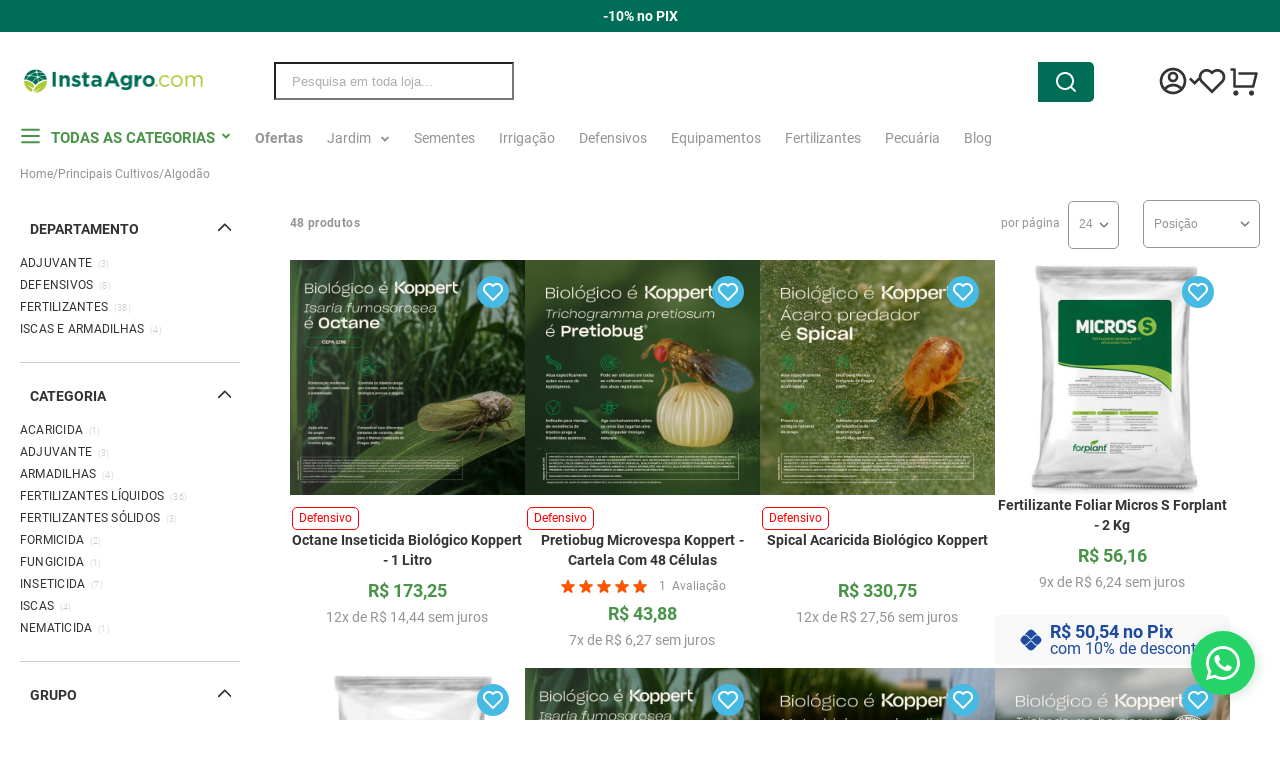

--- FILE ---
content_type: text/html; charset=UTF-8
request_url: https://www.instaagro.com/principais-cultivos/algodoo
body_size: 35338
content:
<!DOCTYPE html><html lang="pt">
    <head>
        <script>
    var LOCALE = 'pt\u002DBR';
    var BASE_URL = 'https\u003A\u002F\u002Fwww.instaagro.com\u002F';
    var VIEW_URL = 'https\u003A\u002F\u002Fwww.instaagro.com\u002Fstatic\u002Fversion1768863066\u002Ffrontend\u002FTrezo\u002Finstaagro\u002Fpt_BR';
    window.required = window.required || [];
    window.require = window.requirejs = window.require || ((deps, callback) => required.push([deps, callback]));
    window.require.config = () => {};
</script>        <meta charset="utf-8">
<meta name="title" content="Algodão">
<meta name="robots" content="INDEX,FOLLOW">
<meta name="viewport" content="width=device-width, initial-scale=1">
<meta name="format-detection" content="telephone=no">
<meta name="turbolinks-cache-control" content="no-preview">
<title>Algodão</title>

<link rel="preload" fetchpriority="high" as="image" href="https://ddnagolhmb9ec.cloudfront.net/media/catalog/product/o/c/octane_2.jpg?width=209&height=209&store=default&image-type=small_image"/>
<link rel="preload" fetchpriority="high" as="image" href="https://ddnagolhmb9ec.cloudfront.net/media/catalog/product/p/r/pretiobug_3.jpg?width=209&height=209&store=default&image-type=small_image"/>
<link rel="stylesheet" type="text/css" media="all" href="https://www.instaagro.com/static/version1768863066/_cache/merged/065bba01819f2d6c271386b08e371bc7.min.css">
<link rel="icon" type="image/x-icon" href="https://ddnagolhmb9ec.cloudfront.net/media/favicon/stores/1/logo-1-site-.png">
<link rel="shortcut icon" type="image/x-icon" href="https://ddnagolhmb9ec.cloudfront.net/media/favicon/stores/1/logo-1-site-.png">
 <!--v2gfkN2jVafS8NKHMuJR0ovEku6BKUc5--> 
 <!--D7f3P8ayqa9IZ2Rg0Xnw6p3q0zuUdUep--> 
 <meta name="p:domain_verify" content="vzR59fI3PmnosvKWtgzknecI0vlQghTa"> 
<meta name="google-site-verification" content="_hZqeIWk3_taPzZc9McxT7jbgJk6dUqTwVWKxPtRB4g">

<!-- Google Tag Manager -->

<script data-defer-js-ignore>
    document.documentElement.classList.add('js');
</script>

<script type="lazy">(function(w,d,s,l,i){w[l]=w[l]||[];w[l].push({'gtm.start':
new Date().getTime(),event:'gtm.js'});var f=d.getElementsByTagName(s)[0],
j=d.createElement(s),dl=l!='dataLayer'?'&l='+l:'';j.async=true;j.src=
'https://www.googletagmanager.com/gtm.js?id='+i+dl;f.parentNode.insertBefore(j,f);
})(window,document,'script','dataLayer','GTM-K6SR5XS');</script>
<!-- End Google Tag Manager -->

<link rel="stylesheet" href="https://cdn.positus.global/production/resources/robbu/whatsapp-button/whatsapp-button.css">        
<!-- Google Tag Manager by MagePal -->
<script>window.dataLayer = window.dataLayer || []
window.cspNonce = "aTNzNG0wZ3huZ3A3Z2xwdXRpYzY2bW9wNzF0b3F3aGU="</script>


    <script type="text/x-magento-init">
        {
            "*": {
                "magepalGtmDatalayer": {
                    "isCookieRestrictionModeEnabled": 0,
                "currentWebsite": 1,
                "cookieName": "user_allowed_save_cookie",
                "dataLayer": "dataLayer",
                "accountId": "GTM-K6SR5XS",
                "data": [{"ecommerce":{"currencyCode":"BRL"},"pageType":"catalog_category_view","list":"category"},{"event":"categoryPage","category":{"id":"111","name":"Algod\u00e3o","path":"Principais Cultivos > Algod\u00e3o"}}],
                "isGdprEnabled": 0,
                "gdprOption": 0,
                "addJsInHeader": 0,
                "containerCode": "",
                "nonce": "aTNzNG0wZ3huZ3A3Z2xwdXRpYzY2bW9wNzF0b3F3aGU="
            }
        }
    }
    </script>
<!-- End Google Tag Manager by MagePal -->
<!-- BEGIN GOOGLE ANALYTICS CODE -->
<script type="text/x-magento-init">
{
    "*": {
        "Magento_GoogleAnalytics/js/google-analytics": {
            "isCookieRestrictionModeEnabled": 0,
            "currentWebsite": 1,
            "cookieName": "user_allowed_save_cookie",
            "ordersTrackingData": [],
            "pageTrackingData": {"optPageUrl":"","isAnonymizedIpActive":false,"accountId":"G-61NCC9R0QM"}        }
    }
}
</script>
<!-- END GOOGLE ANALYTICS CODE -->
    <script type="text/x-magento-init">
        {
            "*": {
                "Magento_PageCache/js/form-key-provider": {
                    "isPaginationCacheEnabled":
                        0                }
            }
        }
    </script>

    <meta property="og:site_name" content="InstaAgro">
    <meta property="og:title" content="Algodão">
    <meta property="og:description" content="Através do seu modelo de negócio inovador e plataforma SIMPLES, FÁCIL E SEGURA de utilizar, a InstaAgro™ oferece um vasto portfólio de produtos com GARANTIA DE ORIGEM, simplicidade de compra, opções de entrega, permitindo SEGURANÇA NO PAGAMENTO e CONFIABILIDADE NO ARMAZENAMENTO DE DADOS.">
    <meta property="og:url" content="https://www.instaagro.com/principais-cultivos/algodoo?___store=default&amp;___from_store=default">
    <meta property="og:image" content="https://ddnagolhmb9ec.cloudfront.net/media/opengraph/default/logo-instaagro-vertical-chapado-01_1_.png">
    <meta property="og:locale" content="pt_BR">
    <meta property="og:type" content="product.group">



<link rel="stylesheet" type="text/css" media="all" href="https://www.instaagro.com/static/version1768863066/frontend/Trezo/instaagro/pt_BR/css/default.min.css">
<link rel="stylesheet" type="text/css" media="all" href="https://www.instaagro.com/static/version1768863066/frontend/Trezo/instaagro/pt_BR/css/deferred-default.min.css">    
<script defer src="https://www.instaagro.com/static/version1768863066/frontend/Trezo/instaagro/pt_BR/Swissup_Breeze/js/lib/knockout-3.5.1.min.js"></script>
<script defer src="https://www.instaagro.com/static/version1768863066/frontend/Trezo/instaagro/pt_BR/Swissup_Breeze/js/core/extend-ko.js"></script>
<script defer src="https://www.instaagro.com/static/version1768863066/frontend/Trezo/instaagro/pt_BR/Swissup_Breeze/js/lib/underscore-1.13.6.min.js"></script>
<script defer src="https://www.instaagro.com/static/version1768863066/frontend/Trezo/instaagro/pt_BR/Swissup_Breeze/js/lib/cash-8.1.5.min.js"></script>
<script defer src="https://www.instaagro.com/static/version1768863066/frontend/Trezo/instaagro/pt_BR/Swissup_Breeze/js/core/extend-cash.js"></script>
<script defer src="https://www.instaagro.com/static/version1768863066/frontend/Trezo/instaagro/pt_BR/Swissup_Breeze/js/lib/js.cookie-3.0.1.min.js"></script>
<script defer src="https://www.instaagro.com/static/version1768863066/frontend/Trezo/instaagro/pt_BR/Swissup_Breeze/js/lib/class.js"></script>
<script defer src="https://www.instaagro.com/static/version1768863066/frontend/Trezo/instaagro/pt_BR/Swissup_Breeze/js/lib/range-slider-1.0.0.min.js"></script>
<script defer src="https://www.instaagro.com/static/version1768863066/frontend/Trezo/instaagro/pt_BR/Swissup_Breeze/js/lib/dayjs-1.11.7.min.js"></script>
<script defer src="https://www.instaagro.com/static/version1768863066/frontend/Trezo/instaagro/pt_BR/Swissup_Breeze/js/core/globals.js"></script>
<script defer src="https://www.instaagro.com/static/version1768863066/frontend/Trezo/instaagro/pt_BR/Swissup_Breeze/js/core/define.js"></script>
<script defer src="https://www.instaagro.com/static/version1768863066/frontend/Trezo/instaagro/pt_BR/Swissup_Breeze/js/core/registry.js"></script>
<script defer src="https://www.instaagro.com/static/version1768863066/frontend/Trezo/instaagro/pt_BR/Swissup_Breeze/js/core/component.js"></script>
<script defer src="https://www.instaagro.com/static/version1768863066/frontend/Trezo/instaagro/pt_BR/Swissup_Breeze/js/core/load-script.js"></script>
<script defer src="https://www.instaagro.com/static/version1768863066/frontend/Trezo/instaagro/pt_BR/Swissup_Breeze/js/core/dynamic-js.js"></script>
<script defer src="https://www.instaagro.com/static/version1768863066/frontend/Trezo/instaagro/pt_BR/Swissup_Breeze/js/core/async.js"></script>
<script defer src="https://www.instaagro.com/static/version1768863066/frontend/Trezo/instaagro/pt_BR/Swissup_Breeze/js/core/date.js"></script>
<script defer src="https://www.instaagro.com/static/version1768863066/frontend/Trezo/instaagro/pt_BR/Swissup_Breeze/js/core/request.js"></script>
<script defer src="https://www.instaagro.com/static/version1768863066/frontend/Trezo/instaagro/pt_BR/Swissup_Breeze/js/core/translate.js"></script>
<script defer src="https://www.instaagro.com/static/version1768863066/frontend/Trezo/instaagro/pt_BR/Swissup_Breeze/js/core/validator.js"></script>
<script defer src="https://www.instaagro.com/static/version1768863066/frontend/Trezo/instaagro/pt_BR/Swissup_Breeze/js/core/validators/core.js"></script>
<script defer src="https://www.instaagro.com/static/version1768863066/frontend/Trezo/instaagro/pt_BR/Swissup_Breeze/js/components/validation.js"></script>
<script defer src="https://www.instaagro.com/static/version1768863066/frontend/Trezo/instaagro/pt_BR/Swissup_Breeze/js/core/cookie.js"></script>
<script defer src="https://www.instaagro.com/static/version1768863066/frontend/Trezo/instaagro/pt_BR/Swissup_Breeze/js/core/storage.js"></script>
<script defer src="https://www.instaagro.com/static/version1768863066/frontend/Trezo/instaagro/pt_BR/Swissup_Breeze/js/core/sections.js"></script>
<script defer src="https://www.instaagro.com/static/version1768863066/frontend/Trezo/instaagro/pt_BR/Swissup_Breeze/js/components/customer-data.js"></script>
<script defer src="https://www.instaagro.com/static/version1768863066/frontend/Trezo/instaagro/pt_BR/Swissup_Breeze/js/components/form-key.js"></script>
<script defer src="https://www.instaagro.com/static/version1768863066/frontend/Trezo/instaagro/pt_BR/Swissup_Breeze/js/core/focus-trap.js"></script>
<script defer src="https://www.instaagro.com/static/version1768863066/frontend/Trezo/instaagro/pt_BR/Swissup_Breeze/js/core/main.js"></script>
<script defer src="https://www.instaagro.com/static/version1768863066/frontend/Trezo/instaagro/pt_BR/Swissup_Breeze/js/core/lazy.js"></script>
<script defer src="https://www.instaagro.com/static/version1768863066/frontend/Trezo/instaagro/pt_BR/Swissup_Breeze/js/core/template.js"></script>
<script defer src="https://www.instaagro.com/static/version1768863066/frontend/Trezo/instaagro/pt_BR/Swissup_Breeze/js/common/common.js"></script>
<script defer src="https://www.instaagro.com/static/version1768863066/frontend/Trezo/instaagro/pt_BR/Swissup_Breeze/js/common/theme.js"></script>
<script defer src="https://www.instaagro.com/static/version1768863066/frontend/Trezo/instaagro/pt_BR/Trezo_EmailValidator/js/email-validator.js"></script>
<script type="breeze/dynamic-js">{"default":{"theme-breeze-blank":{"path":"js/breeze/theme-blank","autoload":true},"theme-breeze-extend":{"path":"js/breeze/extend","autoload":true},"theme-breeze-custom":{"path":"js/breeze/custom","autoload":true},"Magefan_Blog/js/magefan-comments":{"path":"Swissup_BreezeMagefanBlog/js/comments","import":["Magefan_Blog/js/magefan-comments"],"load":{"onReveal":["#post-comments"]}},"Magefan_Blog/js/lib/mfblogunveil":{"path":"Magefan_Blog/js/lib/mfblogunveil","import":["modal"]},"Magefan_Blog/js/lazyload":{"path":"Magefan_Blog/js/lazyload"},"mage/url":{"path":"Swissup_Breeze/js/common/url"},"Magento_Ui/js/form/form":{"path":"Swissup_Breeze/js/components/form"},"Magento_Ui/js/form/provider":{"path":"Swissup_Breeze/js/components/form-provider"},"mage/calendar":{"path":"Swissup_Breeze/js/components/calendar"},"breeze-lite-youtube":{"path":"Swissup_Breeze/js/lib/lite-yt-embed","load":{"onReveal":["lite-youtube"]}},"lineClamp":{"path":"Swissup_Breeze/js/components/line-clamp","load":{"onReveal":["[data-mage-init*=\"lineClamp\"]"]}},"tabs":{"path":"Swissup_Breeze/js/components/ui/tabs","import":["collapsible"]},"mage/tabs":{"ref":"tabs"},"accordion":{"path":"Swissup_Breeze/js/components/ui/accordion","import":["tabs"]},"mage/accordion":{"ref":"accordion"},"collapsible":{"path":"Swissup_Breeze/js/components/ui/collapsible"},"mage/collapsible":{"ref":"collapsible"},"toggleAdvanced":{"path":"Swissup_Breeze/js/components/ui/toggle-advanced"},"dropdown":{"path":"Swissup_Breeze/js/components/ui/dropdown"},"mage/dropdown":{"ref":"dropdown"},"dropdownDialog":{"path":"Swissup_Breeze/js/components/ui/dropdown-dialog"},"modal":{"path":"Swissup_Breeze/js/components/ui/modal"},"Magento_Ui/js/modal/modal":{"ref":"modal"},"confirm":{"path":"Swissup_Breeze/js/components/ui/confirm","import":["modal"]},"Magento_Ui/js/modal/confirm":{"ref":"confirm"},"alert":{"path":"Swissup_Breeze/js/components/ui/alert","import":["confirm"]},"Magento_Ui/js/modal/alert":{"ref":"alert"},"prompt":{"path":"Swissup_Breeze/js/components/ui/prompt","import":["modal"]},"Magento_Ui/js/modal/prompt":{"ref":"prompt"},"Magento_Customer/js/view/customer":{"path":"Swissup_Breeze/js/components/customer"},"pageCache":{"path":"Swissup_Breeze/js/components/page-cache"},"Magento_Theme/js/view/messages":{"path":"Swissup_Breeze/js/components/messages"},"Magento_Ui/js/view/messages":{"ref":"Magento_Theme/js/view/messages"},"dataPost":{"path":"Swissup_Breeze/js/components/data-post","load":{"onReveal":["[data-post], [data-post-remove]"]}},"menu":{"path":"Swissup_Breeze/js/components/menu"},"Magento_Checkout/js/view/minicart":{"path":"Swissup_Breeze/js/components/minicart"},"Magento_Checkout/js/proceed-to-checkout":{"path":"Swissup_Breeze/js/components/proceed-to-checkout","load":{"onReveal":["[data-mage-init*=\"Magento_Checkout/js/proceed-to-checkout\"]"]}},"catalogAddToCart":{"path":"Swissup_Breeze/js/components/catalog-add-to-cart"},"productListToolbarForm":{"path":"Swissup_Breeze/js/components/product-list-toolbar-form","load":{"onReveal":["[data-mage-init*=\"productListToolbarForm\"]"]}},"Magento_Catalog/js/view/compare-products":{"path":"Swissup_Breeze/js/components/compare-products"},"redirectUrl":{"path":"Swissup_Breeze/js/components/redirect-url"},"quickSearch":{"path":"Swissup_Breeze/js/components/quick-search"},"priceUtils":{"path":"Swissup_Breeze/js/common/price-utils"},"Magento_Catalog/js/price-utils":{"ref":"priceUtils"},"priceBox":{"path":"Swissup_Breeze/js/components/price-box"},"Magento_Wishlist/js/view/wishlist":{"path":"Swissup_Breeze/js/components/wishlist"},"wishlist":{"ref":"Magento_Wishlist/js/view/wishlist"},"addToWishlist":{"ref":"Magento_Wishlist/js/view/wishlist"},"Swissup_Breeze/js/recent-products":{"path":"Swissup_Breeze/js/components/recent-products","load":{"onReveal":[".widget-recent","div:has(>.hide.show-on-ready .widget-recent)"]}},"Magento_Customer/js/view/authentication-popup":{"path":"Swissup_Breeze/js/components/authentication-popup"},"Magento_Ui/js/block-loader":{"path":"Swissup_Breeze/js/components/block-loader"},"Magento_PageBuilder/js/widget-initializer":{"path":"Swissup_Breeze/js/components/pagebuilder/initializer"},"amShopbyHelpers":{"path":"Amasty_Shopby/js/utils/helpers"},"Amasty_Shopby/js/amShopby":{"path":"Amasty_Shopby/js/amShopby"},"amShopby-register":{"path":"Swissup_BreezeAmastyShopby/js/amShopby-register"},"Amasty_Shopby/js/components/amShopbyFilterContainer":{"path":"Amasty_Shopby/js/components/amShopbyFilterContainer"},"amShopbyFilterContainer-register":{"path":"Swissup_BreezeAmastyShopby/js/amShopbyFilterContainer-register"},"Amasty_Shopby/js/components/amShopbyFilterFromTo":{"path":"Swissup_BreezeAmastyShopby/js/components/amShopbyFilterFromTo"},"amShopbyFilterFromTo-register":{"path":"Swissup_BreezeAmastyShopby/js/amShopbyFilterFromTo-register"},"Amasty_Shopby/js/amShopbyFiltersSync":{"path":"Swissup_BreezeAmastyShopby/js/amShopbyFiltersSync"},"Amasty_Shopby/js/amShopbyTopFilters":{"path":"Swissup_BreezeAmastyShopby/js/amShopbyTopFilters"},"Amasty_Shopby/js/amShopbyResponsive":{"path":"Swissup_BreezeAmastyShopby/js/amShopbyResponsive"},"Amasty_Shopby/js/components/amShopbyFilterCollapse":{"path":"Amasty_Shopby/js/components/amShopbyFilterCollapse"},"amShopbyFilterCollapse-register":{"path":"Swissup_BreezeAmastyShopby/js/amShopbyFilterCollapse-register"},"amShopbySwiperSlider":{"path":"Swissup_BreezeAmastyShopby/js/components/amShopbySwiperSlider"},"Amasty_Shopby/js/components/amShopbyFilterHideMoreOptions":{"path":"Swissup_BreezeAmastyShopby/js/components/amShopbyFilterHideMoreOptions"},"cookieDataProvider":{"path":"Amasty_GdprFrontendUi/js/model/cookie-data-provider_breeze","autoload":true},"informationModal":{"path":"Amasty_GdprFrontendUi/js/action/information-modal_breeze","autoload":true},"gaInitialize":{"path":"Amasty_GdprFrontendUi/js/action/ga-initialize_breeze","autoload":true},"needShow":{"path":"Amasty_GdprFrontendUi/js/model/need-show_breeze","autoload":true},"manageableCookie":{"path":"Amasty_GdprFrontendUi/js/model/manageable-cookie_breeze","autoload":true},"essentialStorage":{"path":"Amasty_GdprFrontendUi/js/storage/essential-cookie_breeze","autoload":true},"cookieModel":{"path":"Amasty_GdprFrontendUi/js/model/cookie_breeze","autoload":true},"actionAllow":{"path":"Amasty_GdprFrontendUi/js/action/allow_breeze","autoload":true},"actionSave":{"path":"Amasty_GdprFrontendUi/js/action/save_breeze","autoload":true},"CookieSettings":{"path":"Amasty_GdprFrontendUi/js/action/create-modal_breeze","autoload":true},"createModal":{"path":"Amasty_GdprFrontendUi/js/action/create-modal_breeze","import":["Amasty_GdprFrontendUi/js/storage/essential-cookie_breeze"]},"cookieBar":{"path":"Amasty_GdprFrontendUi/js/cookies_breeze","import":["Amasty_GdprFrontendUi/js/storage/essential-cookie_breeze","Amasty_GdprFrontendUi/js/model/manageable-cookie_breeze"],"autoload":true},"modalConfigInit":{"path":"Amasty_GdprFrontendUi/js/modal-show_breeze","autoload":true},"magepalGtmDatalayer":{"path":"MagePal_GoogleTagManager/js/datalayer-breeze"}},"product":{"Magento_Catalog/js/product/view/provider":{"path":"Swissup_Breeze/js/components/register-viewed-products"},"priceOptions":{"path":"Swissup_Breeze/js/components/price-options"},"breadcrumbs":{"path":"Swissup_Breeze/js/components/breadcrumbs"},"mage/gallery/gallery":{"path":"Swissup_Breeze/js/components/gallery","import":["Swissup_Breeze/js/lib/swiped-events-1.1.7.min.js","Swissup_Breeze/js/lib/double-tap","Swissup_Breeze/js/components/gallery-magnifier","Swissup_Breeze/js/components/gallery-panzoom","Swissup_Breeze/js/lib/panzoom-4.5.1.min.js"]},"reviews":{"path":"Swissup_Breeze/js/components/reviews","load":{"onReveal":["#reviews"]}},"Magento_Review/js/view/review":{"ref":"reviews"},"Magento_Review/js/validate-review":{"ref":"reviews"},"Magento_Review/js/process-reviews":{"ref":"reviews"},"upsellProducts":{"path":"Swissup_Breeze/js/components/upsell-products","import":["Swissup_Breeze/js/common/shuffle-and-reveal"],"load":{"onReveal":["[data-mage-init*=\"upsellProducts\"]",".upsell"]}},"relatedProducts":{"path":"Swissup_Breeze/js/components/related-products","import":["Swissup_Breeze/js/common/shuffle-and-reveal"],"load":{"onReveal":["[data-mage-init*=\"relatedProducts\"]",".related"]}},"cart-validators":{"path":"Swissup_Breeze/js/core/validators/cart","load":{"onDom":["[data-validate*=validate-item-quantity]"]}},"product-configure":{"path":"Swissup_Breeze/js/components/product-configure","load":{"onReveal":[".checkout-cart-configure"]}},"downloadable":{"path":"Swissup_Breeze/js/components/downloadable","import":["Magento_Downloadable/js/downloadable"],"load":{"onReveal":["[data-mage-init*=\"downloadable\"]"]}}},"product-bundle":{"bundle":{"path":"Swissup_Breeze/js/components/bundle"},"slide":{"ref":"bundle"}},"product-configurable":{"configurable":{"path":"Swissup_Breeze/js/components/configurable","load":{"onReveal":[".field.configurable"]}},"Magento_Swatches/js/swatch-renderer":{"path":"Swissup_Breeze/js/components/swatch-renderer","load":{"onReveal":["[class*=\"swatch-opt\"]"]}},"configurable-configure":{"path":"Swissup_Breeze/js/components/configurable-configure","load":{"onReveal":[".checkout-cart-configure .field.configurable",".checkout-cart-configure [class*=\"swatch-opt\"]"]}}},"customer":{"validate-customer-password":{"path":"Swissup_Breeze/js/core/validators/customer"},"validate-emails":{"ref":"validate-customer-password"},"password-not-equal-to-user-name":{"ref":"validate-customer-password"},"address":{"path":"Swissup_Breeze/js/components/address"},"changeEmailPassword":{"path":"Swissup_Breeze/js/components/change-email-password"},"regionUpdater":{"path":"Swissup_Breeze/js/components/region-updater"},"directoryRegionUpdater":{"ref":"regionUpdater"},"addressValidation":{"path":"Swissup_Breeze/js/components/address-validation"},"Magento_LoginAsCustomerAssistance/js/opt-in":{"path":"Swissup_Breeze/js/components/customer-assistance"},"Magento_Sales/js/view/last-ordered-items":{"path":"Swissup_Breeze/js/components/last-ordered-items"},"Magento_Customer/js/logout-redirect":{"path":"Swissup_Breeze/js/components/logout-redirect"},"ordersReturns":{"path":"Swissup_Breeze/js/components/orders-returns"},"Magento_Customer/js/show-password":{"path":"Magento_Customer/js/show-password"}},"checkout":{"shoppingCart":{"path":"Swissup_Breeze/js/components/cart/shopping-cart"},"Magento_Checkout/js/checkout-data":{"path":"Swissup_Breeze/js/components/cart/checkout-data"},"Magento_Checkout/js/model/cart/cache":{"ref":"Magento_Checkout/js/checkout-data"},"Magento_Checkout/js/model/new-customer-address":{"path":"Swissup_Breeze/js/components/cart/new-customer-address"},"Magento_Checkout/js/model/quote":{"path":"Swissup_Breeze/js/components/cart/quote","import":["Magento_Checkout/js/checkout-data","Magento_Checkout/js/model/cart/cache","Magento_Checkout/js/model/new-customer-address"]},"Magento_Checkout/js/model/totals":{"ref":"Magento_Checkout/js/model/quote"},"Swissup_Breeze/js/components/cart/estimation-services":{"path":"Swissup_Breeze/js/components/cart/estimation-services"},"discountCode":{"path":"Swissup_Breeze/js/components/cart/discount-code"},"Swissup_Breeze/js/components/estimate-shipping":{"path":"Swissup_Breeze/js/components/cart/estimate-shipping"},"Magento_Checkout/js/view/cart/totals":{"path":"Swissup_Breeze/js/components/cart/totals"},"Magento_Checkout/js/view/summary/abstract-total":{"ref":"Magento_Checkout/js/view/cart/totals"},"Magento_Checkout/js/view/summary/shipping":{"ref":"Magento_Checkout/js/view/cart/totals"},"Magento_SalesRule/js/view/summary/discount":{"ref":"Magento_Checkout/js/view/cart/totals"},"Magento_SalesRule/js/view/cart/totals/discount":{"path":"Swissup_Breeze/js/components/cart/totals"},"Magento_Tax/js/view/checkout/summary/subtotal":{"path":"Swissup_Breeze/js/components/cart/tax"},"Magento_Tax/js/view/checkout/summary/shipping":{"ref":"Magento_Tax/js/view/checkout/summary/subtotal"},"Magento_Tax/js/view/checkout/cart/totals/shipping":{"ref":"Magento_Tax/js/view/checkout/summary/subtotal"},"Magento_Tax/js/view/checkout/summary/grand-total":{"ref":"Magento_Tax/js/view/checkout/summary/subtotal"},"Magento_Tax/js/view/checkout/cart/totals/grand-total":{"ref":"Magento_Tax/js/view/checkout/summary/subtotal"},"Magento_Tax/js/view/checkout/summary/tax":{"ref":"Magento_Tax/js/view/checkout/summary/subtotal"},"Magento_Tax/js/view/checkout/cart/totals/tax":{"ref":"Magento_Tax/js/view/checkout/summary/subtotal"}},"dynamic":{"breeze-turbo":{"path":"Swissup_Breeze/js/core/turbo","import":["Swissup_Breeze/js/lib/turbolinks-5.2.0.min.js"],"load":{"onInteraction":true,"onDom":["body"]}},"focus-trap":{"path":"Swissup_Breeze/js/lib/focus-trap-7.3.1.min.js","import":["Swissup_Breeze/js/lib/tabbable-6.1.1.min.js"]},"Magento_Catalog/js/validate-product":{"path":"Swissup_Breeze/js/components/validate-product"},"Magento_GoogleAnalytics/js/google-analytics":{"path":"Swissup_Breeze/js/components/google-analytics"},"Magento_LoginAsCustomerFrontendUi/js/login":{"path":"Swissup_Breeze/js/components/login-as-customer"},"Magento_LoginAsCustomerFrontendUi/js/view/loginAsCustomer":{"ref":"Magento_LoginAsCustomerFrontendUi/js/login"},"Magento_Captcha/js/view/checkout/loginCaptcha":{"path":"Swissup_Breeze/js/components/captcha-ui"},"Magento_PageBuilder/js/content-type/slider/appearance/default/widget":{"path":"Swissup_Breeze/js/components/pagebuilder/slider","load":{"onReveal":["[data-content-type=\"slider\"]"]}},"pagebuilderSlider":{"ref":"Magento_PageBuilder/js/content-type/slider/appearance/default/widget"},"Magento_PageBuilder/js/content-type/products/appearance/carousel/widget":{"path":"Swissup_Breeze/js/components/pagebuilder/carousel","import":["pagebuilderSlider"],"load":{"onReveal":["[data-content-type=\"products\"][data-appearance=\"carousel\"]"]}},"pagebuilderCarousel":{"ref":"Magento_PageBuilder/js/content-type/products/appearance/carousel/widget"},"Magento_PageBuilder/js/content-type/tabs/appearance/default/widget":{"path":"Swissup_Breeze/js/components/pagebuilder/tabs","load":{"onReveal":["[data-content-type=\"tabs\"]"]}},"Magento_PageBuilder/js/content-type/map/appearance/default/widget":{"path":"Swissup_Breeze/js/components/pagebuilder/map","load":{"onReveal":["[data-content-type=\"map\"]"]}},"pagebuilderMap":{"ref":"Magento_PageBuilder/js/content-type/map/appearance/default/widget"},"jarallax":{"path":"Swissup_Breeze/js/lib/jarallax-2.1.3.min.js"},"jarallaxVideo":{"path":"Swissup_Breeze/js/lib/jarallax-video-2.1.3.min.js"},"parallax":{"path":"Swissup_Breeze/js/components/pagebuilder/parallax","import":["jarallax"],"load":{"onReveal":["[data-enable-parallax=\"1\"]"]}},"video-background":{"path":"Swissup_Breeze/js/components/pagebuilder/video-background","import":["jarallax","jarallaxVideo"],"load":{"onReveal":["[data-background-type=\"video\"]"]}},"paypalCheckout":{"path":"Swissup_Breeze/js/components/paypal-checkout"},"Magento_Paypal/js/in-context/paypal-sdk":{"path":"Magento_Paypal/js/in-context/paypal-sdk"},"Magento_Paypal/js/in-context/express-checkout-smart-buttons":{"path":"Magento_Paypal/js/in-context/express-checkout-smart-buttons","import":["Magento_Paypal/js/in-context/paypal-sdk"]},"Magento_Paypal/js/in-context/express-checkout-wrapper":{"path":"Magento_Paypal/js/in-context/express-checkout-wrapper","import":["Magento_Paypal/js/in-context/express-checkout-smart-buttons"]},"Magento_Paypal/js/in-context/product-express-checkout":{"path":"Magento_Paypal/js/in-context/product-express-checkout","import":["Magento_Paypal/js/in-context/express-checkout-wrapper"],"load":{"onInteraction":true}},"Magento_Paypal/js/in-context/button":{"path":"Magento_Paypal/js/in-context/button","import":["Magento_Paypal/js/in-context/express-checkout-wrapper"],"load":{"onInteraction":true}},"Magento_Paypal/js/view/amountProviders/product":{"path":"Magento_Paypal/js/view/amountProviders/product"},"Magento_Paypal/js/view/amountProviders/product-grouped":{"path":"Magento_Paypal/js/view/amountProviders/product-grouped"},"Magento_Paypal/js/view/paylater":{"path":"Swissup_Breeze/js/components/paypal-paylater","import":["Magento_Paypal/js/in-context/paypal-sdk","Magento_Paypal/js/view/paylater"],"load":{"onInteraction":true}},"deletableItem":{"path":"mage/deletable-item"},"fieldsetControls":{"path":"mage/fieldset-controls"},"fieldsetResetControl":{"ref":"fieldsetControls"},"itemTable":{"path":"mage/item-table"},"Magento_Theme/js/row-builder":{"path":"Swissup_Breeze/js/components/row-builder","import":["Magento_Theme/js/row-builder"]},"rowBuilder":{"ref":"Magento_Theme/js/row-builder"},"Magento_Ui/js/model/messages":{"path":"Magento_Ui/js/model/messages"}}}</script>

<script type="module">required.map((pair) => require(pair[0], pair[1])); required = [];</script>
</head>
    <body data-container="body" data-mage-init='{"loaderAjax": {}, "loader": { "icon": "https://www.instaagro.com/static/version1768863066/frontend/Trezo/instaagro/pt_BR/images/loader-2.gif"}}' class="breeze breeze-theme page-with-filter breeze-inactive page-products categorypath-principais-cultivos-algodoo category-algodoo catalog-category-view page-layout-2columns-left" id="html-body">
        
<!-- Google Tag Manager by MagePal -->
<noscript><iframe src="//www.googletagmanager.com/ns.html?id=GTM-K6SR5XS" height="0" width="0" style="display:none;visibility:hidden"></iframe></noscript>
<!-- End Google Tag Manager by MagePal -->
<!-- FBP -->
    
                    <script type="text/javascript">!function(f,b,e,v,n,t,s){if(f.fbq)return;n=f.fbq=function(){n.callMethod?
    n.callMethod.apply(n,arguments):n.queue.push(arguments)};if(!f._fbq)f._fbq=n;
    n.push=n;n.loaded=!0;n.version='2.0';n.queue=[];
    t=b.createElement(e);t.async=!0;t.src=v;s=b.getElementsByTagName(e)[0];
    s.parentNode.insertBefore(t,s)}(window,
    document,'script','https://connect.facebook.net/en_US/fbevents.js');
</script>                    <script type="text/x-magento-init">
            {
            "*": {
                "Amasty_GdprFrontendUi/js/facebook-pixel": {
                    "callMethod": "init",
                    "arguments": "355289902466009",
                    "advancedInfo": {}                    }
                }
            }
           </script>
                <!-- Facebook Pixel Code -->
        <noscript>
            <img height="1" width="1" style="display:none" alt="Facebook Pixel" src="https://www.facebook.com/tr?id=355289902466009&amp;ev=PageView&amp;noscript=1">
        </noscript>
        <!-- End Facebook Pixel Code -->
                            <script type="text/x-magento-init">
            {
            "*": {
                "Amasty_GdprFrontendUi/js/facebook-pixel": {
                    "callMethod": "track",
                    "arguments": "PageView"
                    }
                }
            }
           </script>
            
    <noscript>
        <div class="message global noscript">
            <div class="content">
                <p>
                    <strong>O JavaScript parece estar desabilitado no seu navegador.</strong>
                    <span>
                        Para ter uma melhor experiência em nosso site, certifique-se de ativar o javascript em seu navegador.                    </span>
                </p>
            </div>
        </div>
    </noscript>

<script>
var cookiesConfig = {
    expires: null,
    path: '\u002F',
    domain: '.instaagro.com',
    secure: true,
    lifetime: '3600'
};
</script>
<script>    require.config({
        map: {
            '*': {
                wysiwygAdapter: 'mage/adminhtml/wysiwyg/tiny_mce/tinymceAdapter'
            }
        }
    });</script><script>
var googleMapsConfig = {
    src: 'https\u003A\u002F\u002Fmaps.googleapis.com\u002Fmaps\u002Fapi\u002Fjs\u003Fv\u003D3.53\u0026key\u003D',
    style: '',
    apiKey: ''
}
</script>
    <script>
        window.isGdprCookieEnabled = true;
    </script>
    <script type="text/x-magento-init">
        {
        "*": {
            "modalConfigInit": {"isDeclineEnabled":0,"barLocation":0,"policyText":"Utilizamos cookies para melhorar sua experi\u00eancia online. Se voc\u00ea n\u00e3o aceitar os cookies opcionais abaixo, sua experi\u00eancia pode ser afetada. Para mais informa\u00e7\u00f5es, visite nossa p\u00e1gina <a href=\"\/politicas-de-privacidade\" target=\"_blank\">pol\u00edtica de cookies<\/a>.","firstShowProcess":"1","cssConfig":{"backgroundColor":null,"policyTextColor":"#333333","textColor":null,"titleColor":null,"linksColor":"#499449","acceptBtnColor":"#499449","acceptBtnColorHover":"#499449","acceptBtnTextColor":null,"acceptBtnTextColorHover":null,"acceptBtnOrder":null,"allowBtnTextColor":"#499449","allowBtnTextColorHover":null,"allowBtnColor":null,"allowBtnColorHover":null,"allowBtnOrder":null,"declineBtnTextColorHover":null,"declineBtnColorHover":null,"declineBtnTextColor":null,"declineBtnColor":null,"declineBtnOrder":null},"isPopup":false,"isModal":false,"className":"amgdprjs-bar-template","buttons":[{"label":"Aceitar Cookies","dataJs":"accept","class":"-allow -save","action":"allowCookies"},{"label":"Configura\u00e7\u00f5es Personalizadas","dataJs":"settings","class":"-settings"}],"template":"<div role=\"alertdialog\"\n     tabindex=\"-1\"\n     class=\"modal-popup _show amgdprcookie-bar-container <% if (data.isPopup) { %>-popup<% } %>\" data-amcookie-js=\"bar\">\n    <span tabindex=\"0\" class=\"amgdprcookie-focus-guard\" data-focus-to=\"last\"><\/span>\n    <button class=\"action-close\" data-amcookie-js=\"close-cookiebar\" type=\"button\">\n        <span data-bind=\"i18n: 'Close'\"><\/span>\n    <\/button>\n    <div class=\"amgdprcookie-bar-block\">\n        <div class=\"amgdprcookie-policy\"><%= data.policyText %><\/div>\n        <div class=\"amgdprcookie-buttons-block\">\n            <% _.each(data.buttons, function(button) { %>\n            <button class=\"amgdprcookie-button <%= button.class %>\" disabled data-amgdprcookie-js=\"<%= button.dataJs %>\"><%= button.label %><\/button>\n            <% }); %>\n        <\/div>\n    <\/div>\n    <span tabindex=\"0\" class=\"amgdprcookie-focus-guard\" data-focus-to=\"first\"><\/span>\n<\/div>\n\n<style>\n    <% if(css.backgroundColor){ %>\n    .amgdprcookie-bar-container {\n        background-color: <%= css.backgroundColor %>\n    }\n    <% } %>\n    <% if(css.policyTextColor){ %>\n    .amgdprcookie-bar-container .amgdprcookie-policy {\n        color: <%= css.policyTextColor %>;\n    }\n    <% } %>\n    <% if(css.textColor){ %>\n    .amgdprcookie-bar-container .amgdprcookie-text {\n        color: <%= css.textColor %>;\n    }\n    <% } %>\n    <% if(css.titleColor){ %>\n    .amgdprcookie-bar-container .amgdprcookie-header {\n        color: <%= css.titleColor %>;\n    }\n    <% } %>\n    <% if(css.linksColor){ %>\n    .amgdprcookie-bar-container .amgdprcookie-link,\n    .amgdprcookie-bar-container .amgdprcookie-policy a {\n        color: <%= css.linksColor %>;\n    }\n    <% } %>\n    <% if(css.acceptBtnOrder || css.acceptBtnColor || css.acceptBtnTextColor){ %>\n    .amgdprcookie-bar-container .amgdprcookie-button.-save {\n        <% if(css.acceptBtnOrder) { %>order: <%= css.acceptBtnOrder %>; <% } %>\n        <% if(css.acceptBtnColor) { %>\n            background-color: <%= css.acceptBtnColor %>;\n            border-color: <%= css.acceptBtnColor %>;\n        <% } %>\n        <% if(css.acceptBtnTextColor) { %>color: <%= css.acceptBtnTextColor %>; <% } %>\n    }\n    <% } %>\n    <% if(css.acceptBtnColorHover || css.acceptBtnTextColorHover){ %>\n    .amgdprcookie-bar-container .amgdprcookie-button.-save:hover {\n        <% if(css.acceptBtnColorHover) { %>\n            background-color: <%= css.acceptBtnColorHover %>;\n            border-color: <%= css.acceptBtnColorHover %>;\n        <% } %>\n        <% if(css.acceptBtnTextColorHover) { %> color: <%= css.acceptBtnTextColorHover %>; <% } %>\n    }\n    <% } %>\n    <% if(css.allowBtnOrder || css.allowBtnColor || css.allowBtnTextColor){ %>\n    .amgdprcookie-bar-container .amgdprcookie-button.-settings {\n        <% if(css.allowBtnOrder) { %> order: <%= css.allowBtnOrder %>; <% } %>\n        <% if(css.allowBtnColor) { %>\n            background-color: <%= css.allowBtnColor %>;\n            border-color: <%= css.allowBtnColor %>;\n        <% } %>\n        <% if(css.allowBtnTextColor) { %> color: <%= css.allowBtnTextColor %>; <% } %>\n    }\n    <% } %>\n    <% if(css.allowBtnColorHover || css.allowBtnTextColorHover){ %>\n    .amgdprcookie-bar-container .amgdprcookie-button.-settings:hover {\n        <% if(css.allowBtnColorHover) { %>\n            background-color: <%= css.allowBtnColorHover %>;\n            border-color: <%= css.allowBtnColorHover %>;\n        <% } %>\n        <% if(css.allowBtnTextColorHover) { %> color: <%= css.allowBtnTextColorHover %>; <% } %>\n    }\n    <% } %>\n    <% if(css.declineBtnOrder || css.declineBtnColor || css.declineBtnTextColor){ %>\n    .amgdprcookie-bar-container .amgdprcookie-button.-decline {\n        <% if(css.declineBtnOrder) { %> order: <%= css.declineBtnOrder %>; <% } %>\n        <% if(css.declineBtnColor) { %>\n            background-color: <%= css.declineBtnColor %>;\n            border-color: <%= css.declineBtnColor %>;\n        <% } %>\n        <% if(css.declineBtnTextColor) { %> color: <%= css.declineBtnTextColor %>; <% } %>\n    }\n    <% } %>\n    <% if(css.declineBtnColorHover || css.declineBtnTextColorHover){ %>\n    .amgdprcookie-bar-container .amgdprcookie-button.-decline:hover {\n        <% if(css.declineBtnColorHover) { %>\n            background-color: <%= css.declineBtnColorHover %>;\n            border-color: <%= css.declineBtnColorHover %>;\n        <% } %>\n        <% if(css.declineBtnTextColorHover) { %> color: <%= css.declineBtnTextColorHover %>; <% } %>\n    }\n    <% } %>\n<\/style>\n"}        }
    }
    </script>
    <script type="text/x-magento-init">
        {
        "*": {
            "cookieBar": {"cookieText":"Utilizamos cookies para melhorar sua experi\u00eancia online. Se voc\u00ea n\u00e3o aceitar os cookies opcionais abaixo, sua experi\u00eancia pode ser afetada. Para mais informa\u00e7\u00f5es, visite nossa p\u00e1gina <a href=\"\/politicas-de-privacidade\" target=\"_blank\">pol\u00edtica de cookies<\/a>.","firstShowProcess":"1","acceptBtnText":null,"declineBtnText":null,"settingsBtnText":null,"isDeclineEnabled":0,"component":"Amasty_GdprFrontendUi\/js\/cookies","children":{"gdpr-cookie-settings-modal":{"component":"Amasty_GdprFrontendUi\/js\/modal\/cookie-settings"}}}        }
    }
</script>
    <!-- ko scope: 'gdpr-cookie-modal' -->
    <!--ko template: getTemplate()--><!-- /ko -->
    <!-- /ko -->
    <style>
        .amgdprjs-bar-template {
            z-index: 250;
            bottom: 0;
                    }
    </style>


<div data-mage-init='{
            "Magento_Ui/js/core/app": {
                    "components": {
                        "CookieSettings": {
                            "component": "Amasty_GdprFrontendUi/js/action/create-modal"
                        }
                    }
                }
        }' data-bind="scope: 'CookieSettings'">
    <!-- ko template: getTemplate() -->
    <!-- /ko -->
</div>

<div class="page-wrapper"><header class="page-header"><a class="action skip contentarea" href="#contentarea">
    <span>
        Pular para o conteúdo    </span>
</a>
<div class="top-bar"><style>#html-body [data-pb-style=AJ0EILK]{justify-content:flex-start;display:flex;flex-direction:column;background-position:left top;background-size:cover;background-repeat:no-repeat;background-attachment:scroll}#html-body [data-pb-style=CWXPLWF]{text-align:center;border-color:transparent}#html-body [data-pb-style=CLFJK56]{background-position:left top;background-size:cover;background-repeat:no-repeat}#html-body [data-pb-style=VQM87AK]{background-color:transparent}#html-body [data-pb-style=OQRQ8C7]{background-position:left top;background-size:cover;background-repeat:no-repeat}#html-body [data-pb-style=N0XAMTB]{background-color:transparent}#html-body [data-pb-style=PGN3AD3]{background-position:left top;background-size:cover;background-repeat:no-repeat}#html-body [data-pb-style=WJYFXC0]{background-color:transparent}</style><div data-content-type="row" data-appearance="full-width" data-enable-parallax="0" data-parallax-speed="0.5" data-background-images="{}" data-background-type="image" data-video-loop="true" data-video-play-only-visible="true" data-video-lazy-load="true" data-video-fallback-src="" data-element="main" data-pb-style="AJ0EILK"><div class="row-full-width-inner" data-element="inner"><div class="pagebuilder-slider" data-content-type="slider" data-appearance="default" data-autoplay="true" data-autoplay-speed="4000" data-fade="true" data-infinite-loop="true" data-show-arrows="true" data-show-dots="false" data-element="main" data-pb-style="CWXPLWF"><div data-content-type="slide" data-slide-name="" data-appearance="poster" data-show-button="never" data-show-overlay="never" data-element="main"><div data-element="empty_link"><div class="pagebuilder-slide-wrapper" data-background-images="{}" data-background-type="image" data-video-loop="true" data-video-play-only-visible="true" data-video-lazy-load="true" data-video-fallback-src="" data-element="wrapper" data-pb-style="CLFJK56"><div class="pagebuilder-overlay pagebuilder-poster-overlay" data-overlay-color="" aria-label="" title="" data-element="overlay" data-pb-style="VQM87AK"><div class="pagebuilder-poster-content"><div data-element="content"><p><strong>-10% no PIX</strong></p></div></div></div></div></div></div><div data-content-type="slide" data-slide-name="" data-appearance="poster" data-show-button="never" data-show-overlay="never" data-element="main"><div data-element="empty_link"><div class="pagebuilder-slide-wrapper" data-background-images="{}" data-background-type="image" data-video-loop="true" data-video-play-only-visible="true" data-video-lazy-load="true" data-video-fallback-src="" data-element="wrapper" data-pb-style="OQRQ8C7"><div class="pagebuilder-overlay pagebuilder-poster-overlay" data-overlay-color="" data-element="overlay" data-pb-style="N0XAMTB"><div class="pagebuilder-poster-content"><div data-element="content"><p>Parcele suas compras em até 12x</p></div></div></div></div></div></div><div data-content-type="slide" data-slide-name="" data-appearance="poster" data-show-button="never" data-show-overlay="never" data-element="main"><a href="/unidades-de-recebimento" target="" data-link-type="default" title="" data-element="link"><div class="pagebuilder-slide-wrapper" data-background-images="{}" data-background-type="image" data-video-loop="true" data-video-play-only-visible="true" data-video-lazy-load="true" data-video-fallback-src="" data-element="wrapper" data-pb-style="PGN3AD3"><div class="pagebuilder-overlay pagebuilder-poster-overlay" data-overlay-color="" aria-label="" title="" data-element="overlay" data-pb-style="WJYFXC0"><div class="pagebuilder-poster-content"><div data-element="content"><p><img style="width: 16px;" src="https://bo.instaagro.com/media/wysiwyg/icons/recycle-fill.png" alt="" width="16">U.R.E.V - Unidades de recebimento de embalagens vazias</p></div></div></div></div></a></div></div></div></div></div><div class="header content"><span data-action="toggle-nav" class="action nav-toggle"><span>Alternar Nav</span></span>
<a class="logo" href="https://www.instaagro.com/" title="" aria-label="store logo">
    <img src="https://ddnagolhmb9ec.cloudfront.net/media/logo/stores/1/logo-2-site.png" title="" alt="" width="186" height="32">
</a>
<div class="block block-search">
    <div class="block block-title"><strong>Pesquisa</strong></div>
    <div class="block block-content">
        <form class="form minisearch" id="search_mini_form" action="https://www.instaagro.com/catalogsearch/result/" method="get">
                        <div class="field search">
                <label class="label" for="search" data-role="minisearch-label">
                    <span>Pesquisa</span>
                </label>
                <div class="control">
                    <input id="search" data-mage-init='{
                            "quickSearch": {
                                "formSelector": "#search_mini_form",
                                "url": "https://www.instaagro.com/search/ajax/suggest/",
                                "destinationSelector": "#search_autocomplete",
                                "minSearchLength": "3"
                            }
                        }' type="text" name="q" value="" placeholder="Pesquisa em toda loja..." class="input-text" maxlength="128" role="combobox" aria-haspopup="false" aria-autocomplete="both" autocomplete="off" aria-expanded="false">
                    <div id="search_autocomplete" class="search-autocomplete"></div>
                    <div class="nested">
    <a class="action advanced" href="https://www.instaagro.com/catalogsearch/advanced/" data-action="advanced-search">
        Pesquisa Avançada    </a>
</div>
                </div>
            </div>
            <div class="actions">
                <button type="submit" title="Pesquisa" class="action search" aria-label="Search">
                    <span>Pesquisa</span>
                </button>
            </div>
        </form>
    </div>
</div>

<div class="switcher switcher-account">
    
    <div class="actions dropdown options switcher-options no-chevron account-dropdown">
        <a class="action toggle switcher-trigger" href="https://www.instaagro.com/customer/account/" title="Minha conta" data-mage-init='{"dropdown":{"dialog":null}}' data-toggle="dropdown" data-trigger-keypress-button="true">
            
            <strong class="abs-visually-hidden">
                <span>Minha conta</span>
            </strong>
        </a>

                    <div class="dropdown switcher-dropdown" data-target="dropdown">
                <ul class="header links">
<li class="popup-title" data-bind="scope: 'customer'">
    <!-- ko if: customer().fullname  -->
    <strong class="logged-in" data-bind="text: new String('Olá, %1!').replace('%1', customer().firstname)">
        </strong>
    <!-- /ko -->
</li>
<script type="text/x-magento-init">
    {
        "*": {
            "Magento_Ui/js/core/app": {
                "components": {
                    "customer": {
                        "component": "Magento_Customer/js/view/customer"
                    }
                }
            }
        }
    }
    </script>
    <ul class="link header login" data-label="ou">
        <li class="popup-title">
            <strong>Entre ou cadastre-se</strong>
        </li>
        <li>
            <p>
                Se você já possuí uma conta, clique em "Entrar".            </p>
            <div>
                <a href="https://www.instaagro.com/customer/account/login/" class="action primary">
                    Entrar                </a>
            </div>
        </li>
        <li>
            <p>
                Ou            </p>
            <div>
                <a href="https://www.instaagro.com/customer/account/login/" class="action primary">
                    Cadastre-se                </a>
            </div>
        </li>
    </ul>
</ul>            </div>
            </div>
</div>
<div class="switcher switcher-wishlist">
    <div class="actions options switcher-options wishlist-dropdown ">
        <a class="action toggle switcher-trigger" href="/wishlist/" title="Lista de Desejos"></a>
    </div>
</div>
<div class="mobile switcher switcher-account">
    <div class="account-dropdown">
        <a class="action toggle switcher-trigger" href="https://www.instaagro.com/customer/account/"></a>
    </div>
</div>

<div data-block="minicart" class="minicart-wrapper">
    <a class="action showcart" href="https://www.instaagro.com/checkout/cart/" data-bind="scope: 'minicart_content'">
        <span class="text empty" data-bind="
            css: {
                empty: !!getCartParam('summary_count') == false
            }">Meu Carrinho</span>
        <span class="counter qty empty" data-bind="
                css: {
                    empty: !!getCartParam('summary_count') == false &amp;&amp; !isLoading()
                },
                blockLoader: isLoading
        ">
            <span class="counter-number"><!-- ko text: getCartParam('summary_count') --><!-- /ko --></span>
            <span class="counter-label">
            <!-- ko if: getCartParam('summary_count') -->
                <!-- ko text: getCartParam('summary_count') --><!-- /ko -->
                <!-- ko if: getCartParam('summary_count') > 1 --><span>itens</span><!-- /ko -->
                <!-- ko if: getCartParam('summary_count') === 1 --><span>artigo</span><!-- /ko -->
            <!-- /ko -->
            </span>
        </span>
    </a>
            <div class="block block-minicart" data-role="dropdownDialog" data-mage-init='{"dropdownDialog":{
                "appendTo":"[data-block=minicart]",
                "triggerTarget":".showcart",
                "timeout": "2000",
                "closeOnMouseLeave": false,
                "closeOnEscape": true,
                "triggerClass":"active",
                "parentClass":"active",
                "buttons":[]}}'>
            <div id="minicart-content-wrapper" data-bind="
                scope: 'minicart_content'
            "><!-- ko template: { if: shouldRender, name: getTemplate() } --><!-- /ko --></div>
                    </div>
    
            <script>window.checkout = {"shoppingCartUrl":"https:\/\/www.instaagro.com\/checkout\/cart\/","checkoutUrl":"https:\/\/www.instaagro.com\/checkout\/","updateItemQtyUrl":"https:\/\/www.instaagro.com\/checkout\/sidebar\/updateItemQty\/","removeItemUrl":"https:\/\/www.instaagro.com\/checkout\/sidebar\/removeItem\/","imageTemplate":"Magento_Catalog\/product\/image_with_borders","baseUrl":"https:\/\/www.instaagro.com\/","minicartMaxItemsVisible":5,"websiteId":"1","maxItemsToDisplay":10,"storeId":"1","storeGroupId":"1","customerLoginUrl":"https:\/\/www.instaagro.com\/customer\/account\/login\/referer\/aHR0cHM6Ly93d3cuaW5zdGFhZ3JvLmNvbS9wcmluY2lwYWlzLWN1bHRpdm9zL2FsZ29kb28~\/","isRedirectRequired":false,"autocomplete":"off","captcha":{"user_login":{"isCaseSensitive":false,"imageHeight":50,"imageSrc":"","refreshUrl":"https:\/\/www.instaagro.com\/captcha\/refresh\/","isRequired":false,"timestamp":1768897945}}}</script>    
    <script type="text/x-magento-init">
    {
        "[data-block='minicart']": {
            "Magento_Ui/js/core/app": {"components":{"minicart_content":{"children":{"subtotal.container":{"children":{"subtotal":{"children":{"subtotal.totals":{"config":{"display_cart_subtotal_incl_tax":0,"display_cart_subtotal_excl_tax":1,"template":"Magento_Tax\/checkout\/minicart\/subtotal\/totals"},"children":{"subtotal.totals.msrp":{"component":"Magento_Msrp\/js\/view\/checkout\/minicart\/subtotal\/totals","config":{"displayArea":"minicart-subtotal-hidden","template":"Magento_Msrp\/checkout\/minicart\/subtotal\/totals"}}},"component":"Magento_Tax\/js\/view\/checkout\/minicart\/subtotal\/totals"}},"component":"uiComponent","config":{"template":"Magento_Checkout\/minicart\/subtotal"}}},"component":"uiComponent","config":{"displayArea":"subtotalContainer"}},"item.renderer":{"component":"Magento_Checkout\/js\/view\/cart-item-renderer","config":{"displayArea":"defaultRenderer","template":"Magento_Checkout\/minicart\/item\/default"},"children":{"item.image":{"component":"Magento_Catalog\/js\/view\/image","config":{"template":"Magento_Catalog\/product\/image","displayArea":"itemImage"}},"checkout.cart.item.price.sidebar":{"component":"uiComponent","config":{"template":"Magento_Checkout\/minicart\/item\/price","displayArea":"priceSidebar"}}}},"extra_info":{"component":"uiComponent","config":{"displayArea":"extraInfo"}},"promotion":{"component":"uiComponent","config":{"displayArea":"promotion"}}},"config":{"itemRenderer":{"default":"defaultRenderer","simple":"defaultRenderer","virtual":"defaultRenderer"},"template":"Magento_Checkout\/minicart\/content"},"component":"Magento_Checkout\/js\/view\/minicart"}},"types":[]}        },
        "*": {
            "Magento_Ui/js/block-loader": "https\u003A\u002F\u002Fwww.instaagro.com\u002Fstatic\u002Fversion1768863066\u002Ffrontend\u002FTrezo\u002Finstaagro\u002Fpt_BR\u002Fimages\u002Floader\u002D1.gif"
        }
    }
    </script>
</div>
</div>
<div class="sections nav-sections">
    <div class="section-items nav-sections-items">
        <div class="section-item-content nav-sections-item-content">
            <div class="menu-mobile-logo">
    <a class="mobile-logo landscape" href="https://www.instaagro.com/" title="" aria-label="store mobile logo">
        <img src="https://www.instaagro.com/static/version1768863066/frontend/Trezo/instaagro/pt_BR/images/logo.svg" title="" alt="" width="186" height="32" loading="lazy">
    </a>
</div>
            <div id="menu" data-mage-init='{"Magento_Theme/js/mobile/navbar": {}}' class="menu">
                <div data-content-type="row" data-appearance="contained">
                        
    <nav class="default__menu">
        <ul class="default__menu__list">
                                            <li class="default__menu__item  default__menu__item--parent mega-menu">
                    
<a href="#" class="default__menu__link" data-menu="menu-27">
    TODAS AS CATEGORIAS            <svg xmlns="http://www.w3.org/2000/svg" width="10" height="6" viewbox="0 0 10 6" fill="none">
            <path d="M5.00016 3.17177L7.82816 0.342773L9.24316 1.75677L5.00016 5.99977L0.757164 1.75677L2.17216 0.342773L5.00016 3.17177Z" fill="#333333"></path>
        </svg>
    </a>

                            <ul class="default__menu__inner-list default__menu__inner-list--level1" data-menu="menu-27">
                    
            <li class="default__menu__inner-item default__menu__inner-item--all default__menu__inner-item--level1">
                
<a href="#" class="default__menu__inner-link">
    Ver tudo    </a>

            </li>
        
                    
            <li class="default__menu__inner-item default__menu__inner-item--level1 default__menu__inner-item--parent">
                                        <ul class="default__menu__inner-list default__menu__inner-list--level2" data-menu="menu-28">
                    
            <li class="default__menu__inner-item default__menu__inner-item--all default__menu__inner-item--level2">
                            </li>
        
                    
            <li class="default__menu__inner-item default__menu__inner-item--level2 default__menu__inner-item--parent">
                
<a href="https://www.instaagro.com/fertilizantes" class="default__menu__inner-link" data-menu="menu-35">
    Fertilizantes    </a>

                        <ul class="default__menu__inner-list default__menu__inner-list--level3" data-menu="menu-35">
                    
            <li class="default__menu__inner-item default__menu__inner-item--all default__menu__inner-item--level3">
                
<a href="https://www.instaagro.com/fertilizantes" class="default__menu__inner-link">
    Ver tudo    </a>

            </li>
        
                    
            <li class="default__menu__inner-item default__menu__inner-item--level3">
                
<div class="category-child-list">
      <div class="category-child-list__item">
      <a href="https://www.instaagro.com/fertilizantes/fertilizantes-liquidos">
        Fertilizantes Foliares      </a>
    </div>
      <div class="category-child-list__item">
      <a href="https://www.instaagro.com/fertilizantes/fertilizantes-solidos">
        Fertilizantes Sólidos      </a>
    </div>
      <div class="category-child-list__item">
      <a href="https://www.instaagro.com/fertilizantes/fertirrigac-o-soluveis">
        Fertirrigação | Solúveis      </a>
    </div>
  </div>
                            </li>
            </ul>
            </li>
                    
            <li class="default__menu__inner-item default__menu__inner-item--level2 default__menu__inner-item--parent">
                
<a href="https://www.instaagro.com/sementes" class="default__menu__inner-link" data-menu="menu-41">
    Sementes    </a>

                        <ul class="default__menu__inner-list default__menu__inner-list--level3" data-menu="menu-41">
                    
            <li class="default__menu__inner-item default__menu__inner-item--all default__menu__inner-item--level3">
                
<a href="https://www.instaagro.com/sementes" class="default__menu__inner-link">
    Ver tudo    </a>

            </li>
        
                    
            <li class="default__menu__inner-item default__menu__inner-item--level3">
                
<div class="category-child-list">
      <div class="category-child-list__item">
      <a href="https://www.instaagro.com/sementes/ervas-e-temperos">
        Ervas e Temperos      </a>
    </div>
      <div class="category-child-list__item">
      <a href="https://www.instaagro.com/sementes/flores">
        Flores      </a>
    </div>
      <div class="category-child-list__item">
      <a href="https://www.instaagro.com/sementes/sementes-de-frutas">
        Sementes de Frutas      </a>
    </div>
      <div class="category-child-list__item">
      <a href="https://www.instaagro.com/sementes/sementes-de-hortalicas">
        Sementes de Hortaliças      </a>
    </div>
      <div class="category-child-list__item">
      <a href="https://www.instaagro.com/sementes/sementes-de-legumes">
        Sementes de Legumes      </a>
    </div>
      <div class="category-child-list__item">
      <a href="https://www.instaagro.com/sementes/microverdes">
        Microverdes      </a>
    </div>
      <div class="category-child-list__item">
      <a href="https://www.instaagro.com/sementes/acessorios">
        Acessórios      </a>
    </div>
      <div class="category-child-list__item">
      <a href="https://www.instaagro.com/sementes/sementes-de-grama">
        Sementes de Grama      </a>
    </div>
  </div>
                            </li>
            </ul>
            </li>
                    
            <li class="default__menu__inner-item default__menu__inner-item--level2 default__menu__inner-item--parent">
                
<a href="https://www.instaagro.com/condicionador-de-solo-substratos" class="default__menu__inner-link" data-menu="menu-89">
    Condicionador de Solo &amp; Substratos    </a>

                        <ul class="default__menu__inner-list default__menu__inner-list--level3" data-menu="menu-89">
                    
            <li class="default__menu__inner-item default__menu__inner-item--all default__menu__inner-item--level3">
                
<a href="https://www.instaagro.com/condicionador-de-solo-substratos" class="default__menu__inner-link">
    Ver tudo    </a>

            </li>
        
                    
            <li class="default__menu__inner-item default__menu__inner-item--level3">
                
<div class="category-child-list">
  </div>
                            </li>
            </ul>
            </li>
            </ul>
            </li>
                    
            <li class="default__menu__inner-item default__menu__inner-item--level1 default__menu__inner-item--parent">
                                        <ul class="default__menu__inner-list default__menu__inner-list--level2" data-menu="menu-34">
                    
            <li class="default__menu__inner-item default__menu__inner-item--all default__menu__inner-item--level2">
                            </li>
        
                    
            <li class="default__menu__inner-item default__menu__inner-item--level2 default__menu__inner-item--parent">
                
<a href="https://www.instaagro.com/irrigacao" class="default__menu__inner-link" data-menu="menu-38">
    Irrigação    </a>

                        <ul class="default__menu__inner-list default__menu__inner-list--level3" data-menu="menu-38">
                    
            <li class="default__menu__inner-item default__menu__inner-item--all default__menu__inner-item--level3">
                
<a href="https://www.instaagro.com/irrigacao" class="default__menu__inner-link">
    Ver tudo    </a>

            </li>
        
                    
            <li class="default__menu__inner-item default__menu__inner-item--level3">
                
<div class="category-child-list">
      <div class="category-child-list__item">
      <a href="https://www.instaagro.com/irrigacao/aspersores">
        Aspersores      </a>
    </div>
      <div class="category-child-list__item">
      <a href="https://www.instaagro.com/irrigacao/microaspersores">
        Microaspersores      </a>
    </div>
      <div class="category-child-list__item">
      <a href="https://www.instaagro.com/irrigacao/conectores">
        Conectores      </a>
    </div>
      <div class="category-child-list__item">
      <a href="https://www.instaagro.com/irrigacao/conexoes">
        Conexões      </a>
    </div>
      <div class="category-child-list__item">
      <a href="https://www.instaagro.com/irrigacao/controladores">
        Controladores      </a>
    </div>
      <div class="category-child-list__item">
      <a href="https://www.instaagro.com/irrigacao/nebulizadores">
        Nebulizadores      </a>
    </div>
      <div class="category-child-list__item">
      <a href="https://www.instaagro.com/irrigacao/gotejadores">
        Gotejadores      </a>
    </div>
      <div class="category-child-list__item">
      <a href="https://www.instaagro.com/irrigacao/tubos">
        Tubos      </a>
    </div>
      <div class="category-child-list__item">
      <a href="https://www.instaagro.com/irrigacao/filtros">
        Filtros      </a>
    </div>
      <div class="category-child-list__item">
      <a href="https://www.instaagro.com/irrigacao/valvulas">
        Válvulas      </a>
    </div>
      <div class="category-child-list__item">
      <a href="https://www.instaagro.com/irrigacao/ventosas">
        Ventosas      </a>
    </div>
      <div class="category-child-list__item">
      <a href="https://www.instaagro.com/irrigacao/solenoides">
        Solenóides      </a>
    </div>
      <div class="category-child-list__item">
      <a href="https://www.instaagro.com/irrigacao/kits-de-irrigacoo">
        Kits de Irrigação      </a>
    </div>
      <div class="category-child-list__item">
      <a href="https://www.instaagro.com/irrigacao/hidraulica">
        Hidráulica       </a>
    </div>
      <div class="category-child-list__item">
      <a href="https://www.instaagro.com/irrigacao/hidrometro">
        Hidrômetro      </a>
    </div>
      <div class="category-child-list__item">
      <a href="https://www.instaagro.com/irrigacao/sensor-de-chuva">
        Sensor de chuva      </a>
    </div>
  </div>
                            </li>
            </ul>
            </li>
                    
            <li class="default__menu__inner-item default__menu__inner-item--level2 default__menu__inner-item--parent">
                
<a href="https://www.instaagro.com/dedetizacao" class="default__menu__inner-link" data-menu="menu-129">
    Dedetização    </a>

                        <ul class="default__menu__inner-list default__menu__inner-list--level3" data-menu="menu-129">
                    
            <li class="default__menu__inner-item default__menu__inner-item--all default__menu__inner-item--level3">
                
<a href="https://www.instaagro.com/dedetizacao" class="default__menu__inner-link">
    Ver tudo    </a>

            </li>
        
                    
            <li class="default__menu__inner-item default__menu__inner-item--level3">
                
<div class="category-child-list">
  </div>
                            </li>
            </ul>
            </li>
            </ul>
            </li>
                    
            <li class="default__menu__inner-item default__menu__inner-item--level1 default__menu__inner-item--parent">
                                        <ul class="default__menu__inner-list default__menu__inner-list--level2" data-menu="menu-40">
                    
            <li class="default__menu__inner-item default__menu__inner-item--all default__menu__inner-item--level2">
                            </li>
        
                    
            <li class="default__menu__inner-item default__menu__inner-item--level2 default__menu__inner-item--parent">
                
<a href="https://www.instaagro.com/equipamentos-agricolas" class="default__menu__inner-link" data-menu="menu-85">
    Equipamentos Agrícolas    </a>

                        <ul class="default__menu__inner-list default__menu__inner-list--level3" data-menu="menu-85">
                    
            <li class="default__menu__inner-item default__menu__inner-item--all default__menu__inner-item--level3">
                
<a href="https://www.instaagro.com/equipamentos-agricolas" class="default__menu__inner-link">
    Ver tudo    </a>

            </li>
        
                    
            <li class="default__menu__inner-item default__menu__inner-item--level3">
                
<div class="category-child-list">
      <div class="category-child-list__item">
      <a href="https://www.instaagro.com/equipamentos-agricolas/barras-bicos">
        Barras | Bicos      </a>
    </div>
      <div class="category-child-list__item">
      <a href="https://www.instaagro.com/equipamentos-agricolas/pulverizadores-adubadeiras">
        Pulverizadores | Adubadeiras      </a>
    </div>
      <div class="category-child-list__item">
      <a href="https://www.instaagro.com/equipamentos-agricolas/colheita-poda">
        Colheita | Poda      </a>
    </div>
      <div class="category-child-list__item">
      <a href="https://www.instaagro.com/equipamentos-agricolas/motores-estacionarios-motobombas">
        Motores Estacionários | Motobombas      </a>
    </div>
      <div class="category-child-list__item">
      <a href="https://www.instaagro.com/equipamentos-agricolas/acessorios-gerais">
        Acessórios Gerais      </a>
    </div>
      <div class="category-child-list__item">
      <a href="https://www.instaagro.com/equipamentos-agricolas/pecas-reposic-o">
        Peças reposição      </a>
    </div>
  </div>
                            </li>
            </ul>
            </li>
                    
            <li class="default__menu__inner-item default__menu__inner-item--level2 default__menu__inner-item--parent">
                
<a href="https://www.instaagro.com/iscas-e-armadilhas" class="default__menu__inner-link" data-menu="menu-88">
    Iscas e Armadilhas    </a>

                        <ul class="default__menu__inner-list default__menu__inner-list--level3" data-menu="menu-88">
                    
            <li class="default__menu__inner-item default__menu__inner-item--all default__menu__inner-item--level3">
                
<a href="https://www.instaagro.com/iscas-e-armadilhas" class="default__menu__inner-link">
    Ver tudo    </a>

            </li>
        
                    
            <li class="default__menu__inner-item default__menu__inner-item--level3">
                
<div class="category-child-list">
      <div class="category-child-list__item">
      <a href="https://www.instaagro.com/iscas-e-armadilhas/colas-entomologicas">
        Colas Entomológicas      </a>
    </div>
      <div class="category-child-list__item">
      <a href="https://www.instaagro.com/iscas-e-armadilhas/armadilhas-para-mosca">
        Armadilhas Para Mosca      </a>
    </div>
      <div class="category-child-list__item">
      <a href="https://www.instaagro.com/iscas-e-armadilhas/armadilhas-amarelas">
        Armadilhas Amarelas      </a>
    </div>
      <div class="category-child-list__item">
      <a href="https://www.instaagro.com/iscas-e-armadilhas/refil">
        Refil      </a>
    </div>
      <div class="category-child-list__item">
      <a href="https://www.instaagro.com/iscas-e-armadilhas/inseticidas-e-repelentes">
        Inseticidas e Repelentes      </a>
    </div>
      <div class="category-child-list__item">
      <a href="https://www.instaagro.com/iscas-e-armadilhas/atrativos">
        Atrativos      </a>
    </div>
      <div class="category-child-list__item">
      <a href="https://www.instaagro.com/iscas-e-armadilhas/feromonio">
        Feromônio        </a>
    </div>
      <div class="category-child-list__item">
      <a href="https://www.instaagro.com/iscas-e-armadilhas/armadilhas-adesivas">
        Armadilhas Adesivas      </a>
    </div>
  </div>
                            </li>
            </ul>
            </li>
                    
            <li class="default__menu__inner-item default__menu__inner-item--level2 default__menu__inner-item--parent">
                
<a href="https://www.instaagro.com/epi" class="default__menu__inner-link" data-menu="menu-124">
    EPI    </a>

                        <ul class="default__menu__inner-list default__menu__inner-list--level3" data-menu="menu-124">
                    
            <li class="default__menu__inner-item default__menu__inner-item--all default__menu__inner-item--level3">
                
<a href="https://www.instaagro.com/epi" class="default__menu__inner-link">
    Ver tudo    </a>

            </li>
        
                    
            <li class="default__menu__inner-item default__menu__inner-item--level3">
                
<div class="category-child-list">
      <div class="category-child-list__item">
      <a href="https://www.instaagro.com/epi/perneira">
        Perneira      </a>
    </div>
      <div class="category-child-list__item">
      <a href="https://www.instaagro.com/epi/mascara-de-protec-o">
        Máscara de Proteção      </a>
    </div>
  </div>
                            </li>
            </ul>
            </li>
            </ul>
            </li>
                    
            <li class="default__menu__inner-item default__menu__inner-item--level1 default__menu__inner-item--parent">
                                        <ul class="default__menu__inner-list default__menu__inner-list--level2" data-menu="menu-37">
                    
            <li class="default__menu__inner-item default__menu__inner-item--all default__menu__inner-item--level2">
                            </li>
        
                    
            <li class="default__menu__inner-item default__menu__inner-item--level2 default__menu__inner-item--parent">
                
<a href="https://www.instaagro.com/ferramentas" class="default__menu__inner-link" data-menu="menu-118">
    Ferramentas    </a>

                        <ul class="default__menu__inner-list default__menu__inner-list--level3" data-menu="menu-118">
                    
            <li class="default__menu__inner-item default__menu__inner-item--all default__menu__inner-item--level3">
                
<a href="https://www.instaagro.com/ferramentas" class="default__menu__inner-link">
    Ver tudo    </a>

            </li>
        
                    
            <li class="default__menu__inner-item default__menu__inner-item--level3">
                
<div class="category-child-list">
      <div class="category-child-list__item">
      <a href="https://www.instaagro.com/ferramentas/aparador-de-grama">
        Aparadores | Cortadores de Grama      </a>
    </div>
      <div class="category-child-list__item">
      <a href="https://www.instaagro.com/ferramentas/baterias-carregadores">
        Kits para Ferramentas      </a>
    </div>
      <div class="category-child-list__item">
      <a href="https://www.instaagro.com/ferramentas/compressor">
        Compressor | Motoesmeril      </a>
    </div>
      <div class="category-child-list__item">
      <a href="https://www.instaagro.com/ferramentas/esmerilhadeiras">
        Esmerilhadeiras | Discos Abrasivos      </a>
    </div>
      <div class="category-child-list__item">
      <a href="https://www.instaagro.com/ferramentas/lixadeiras">
        Lixadeiras      </a>
    </div>
      <div class="category-child-list__item">
      <a href="https://www.instaagro.com/ferramentas/motossera-e-podador-de-galho">
        Motosserra | Podador de Galho      </a>
    </div>
      <div class="category-child-list__item">
      <a href="https://www.instaagro.com/ferramentas/parafusadeiras">
        Furadeiras | Parafusadeiras      </a>
    </div>
      <div class="category-child-list__item">
      <a href="https://www.instaagro.com/ferramentas/rocadeiras">
        Roçadeiras      </a>
    </div>
      <div class="category-child-list__item">
      <a href="https://www.instaagro.com/ferramentas/serras">
        Serras      </a>
    </div>
      <div class="category-child-list__item">
      <a href="https://www.instaagro.com/ferramentas/soprador-de-folhas">
        Sopradores      </a>
    </div>
      <div class="category-child-list__item">
      <a href="https://www.instaagro.com/ferramentas/baterias">
        Baterias      </a>
    </div>
      <div class="category-child-list__item">
      <a href="https://www.instaagro.com/ferramentas/martelo-demolidor">
        Martelo Demolidor      </a>
    </div>
  </div>
                            </li>
            </ul>
            </li>
                    
            <li class="default__menu__inner-item default__menu__inner-item--level2 default__menu__inner-item--parent">
                
<a href="https://www.instaagro.com/nutricao-animal" class="default__menu__inner-link" data-menu="menu-115">
    Nutrição Animal    </a>

                        <ul class="default__menu__inner-list default__menu__inner-list--level3" data-menu="menu-115">
                    
            <li class="default__menu__inner-item default__menu__inner-item--all default__menu__inner-item--level3">
                
<a href="https://www.instaagro.com/nutricao-animal" class="default__menu__inner-link">
    Ver tudo    </a>

            </li>
        
                    
            <li class="default__menu__inner-item default__menu__inner-item--level3">
                
<div class="category-child-list">
      <div class="category-child-list__item">
      <a href="https://www.instaagro.com/nutricao-animal/cavalos-equinos">
        Cavalos | Equinos      </a>
    </div>
      <div class="category-child-list__item">
      <a href="https://www.instaagro.com/nutricao-animal/bovinos">
        Bovinos      </a>
    </div>
      <div class="category-child-list__item">
      <a href="https://www.instaagro.com/nutricao-animal/aves-poedeiras">
        Aves | Poedeiras      </a>
    </div>
      <div class="category-child-list__item">
      <a href="https://www.instaagro.com/nutricao-animal/suinos">
        Suínos      </a>
    </div>
  </div>
                            </li>
            </ul>
            </li>
            </ul>
            </li>
                    
            <li class="default__menu__inner-item default__menu__inner-item--level1 default__menu__inner-item--parent">
                                        <ul class="default__menu__inner-list default__menu__inner-list--level2" data-menu="menu-43">
                    
            <li class="default__menu__inner-item default__menu__inner-item--all default__menu__inner-item--level2">
                            </li>
        
                    
            <li class="default__menu__inner-item default__menu__inner-item--level2 default__menu__inner-item--parent">
                
<a href="https://www.instaagro.com/defensivos-agricolas" class="default__menu__inner-link" data-menu="menu-29">
    Defensivos    </a>

                        <ul class="default__menu__inner-list default__menu__inner-list--level3" data-menu="menu-29">
                    
            <li class="default__menu__inner-item default__menu__inner-item--all default__menu__inner-item--level3">
                
<a href="https://www.instaagro.com/defensivos-agricolas" class="default__menu__inner-link">
    Ver tudo    </a>

            </li>
        
                    
            <li class="default__menu__inner-item default__menu__inner-item--level3">
                
<div class="category-child-list">
      <div class="category-child-list__item">
      <a href="https://www.instaagro.com/defensivos-agricolas/acaricida">
        Acaricidas      </a>
    </div>
      <div class="category-child-list__item">
      <a href="https://www.instaagro.com/defensivos-agricolas/fungicida">
        Fungicidas      </a>
    </div>
      <div class="category-child-list__item">
      <a href="https://www.instaagro.com/defensivos-agricolas/nematicida">
        Nematicidas      </a>
    </div>
      <div class="category-child-list__item">
      <a href="https://www.instaagro.com/defensivos-agricolas/herbicida">
        Herbicidas      </a>
    </div>
      <div class="category-child-list__item">
      <a href="https://www.instaagro.com/defensivos-agricolas/inseticida">
        Inseticidas      </a>
    </div>
  </div>
                            </li>
            </ul>
            </li>
                    
            <li class="default__menu__inner-item default__menu__inner-item--level2 default__menu__inner-item--parent">
                
<a href="https://www.instaagro.com/defensivos-biologicos" class="default__menu__inner-link" data-menu="menu-32">
    Biológicos    </a>

                        <ul class="default__menu__inner-list default__menu__inner-list--level3" data-menu="menu-32">
                    
            <li class="default__menu__inner-item default__menu__inner-item--all default__menu__inner-item--level3">
                
<a href="https://www.instaagro.com/defensivos-biologicos" class="default__menu__inner-link">
    Ver tudo    </a>

            </li>
        
                    
            <li class="default__menu__inner-item default__menu__inner-item--level3">
                
<div class="category-child-list">
      <div class="category-child-list__item">
      <a href="https://www.instaagro.com/defensivos-biologicos/fungicidas">
        Fungicidas      </a>
    </div>
      <div class="category-child-list__item">
      <a href="https://www.instaagro.com/defensivos-biologicos/biologico-inseticida">
        Inseticida      </a>
    </div>
      <div class="category-child-list__item">
      <a href="https://www.instaagro.com/defensivos-biologicos/nematicidas">
        Nematicidas      </a>
    </div>
  </div>
                            </li>
            </ul>
            </li>
                    
            <li class="default__menu__inner-item default__menu__inner-item--level2 default__menu__inner-item--parent">
                
<a href="https://www.instaagro.com/adjuvantes" class="default__menu__inner-link" data-menu="menu-93">
    Adjuvantes    </a>

                        <ul class="default__menu__inner-list default__menu__inner-list--level3" data-menu="menu-93">
                    
            <li class="default__menu__inner-item default__menu__inner-item--all default__menu__inner-item--level3">
                
<a href="https://www.instaagro.com/adjuvantes" class="default__menu__inner-link">
    Ver tudo    </a>

            </li>
        
                    
            <li class="default__menu__inner-item default__menu__inner-item--level3">
                
<div class="category-child-list">
  </div>
                            </li>
            </ul>
            </li>
                    
            <li class="default__menu__inner-item default__menu__inner-item--level2 default__menu__inner-item--parent">
                
<a href="https://www.instaagro.com/organicos" class="default__menu__inner-link" data-menu="menu-44">
    Orgânicos    </a>

                        <ul class="default__menu__inner-list default__menu__inner-list--level3" data-menu="menu-44">
                    
            <li class="default__menu__inner-item default__menu__inner-item--all default__menu__inner-item--level3">
                
<a href="https://www.instaagro.com/organicos" class="default__menu__inner-link">
    Ver tudo    </a>

            </li>
        
                    
            <li class="default__menu__inner-item default__menu__inner-item--level3">
                
<div class="category-child-list">
  </div>
                            </li>
            </ul>
            </li>
            </ul>
            </li>
            </ul>
                </li>
                                            <li class="default__menu__item ">
                    
<a href="https://www.instaagro.com/ofertas" class="default__menu__link" data-menu="menu-105">
    Ofertas    </a>

                                    </li>
                                            <li class="default__menu__item  default__menu__item--parent">
                    
<a href="https://www.instaagro.com/jardim" class="default__menu__link" data-menu="menu-98">
    Jardim            <svg xmlns="http://www.w3.org/2000/svg" width="10" height="6" viewbox="0 0 10 6" fill="none">
            <path d="M5.00016 3.17177L7.82816 0.342773L9.24316 1.75677L5.00016 5.99977L0.757164 1.75677L2.17216 0.342773L5.00016 3.17177Z" fill="#333333"></path>
        </svg>
    </a>

                            <ul class="default__menu__inner-list default__menu__inner-list--level1" data-menu="menu-98">
                    
            <li class="default__menu__inner-item default__menu__inner-item--all default__menu__inner-item--level1">
                
<a href="https://www.instaagro.com/jardim" class="default__menu__inner-link">
    Ver tudo    </a>

            </li>
        
                    
            <li class="default__menu__inner-item default__menu__inner-item--level1">
                
<div class="category-child-list">
  </div>
                            </li>
                    
            <li class="default__menu__inner-item default__menu__inner-item--level1">
                
<div class="category-child-list">
      <div class="category-child-list__item">
      <a href="https://www.instaagro.com/jardim/ferramentas-para-jardim/pecas-de-reposic-o">
        Peças de Reposição      </a>
    </div>
      <div class="category-child-list__item">
      <a href="https://www.instaagro.com/jardim/ferramentas-para-jardim/ferramentas-manuais">
        Ferramentas Manuais      </a>
    </div>
      <div class="category-child-list__item">
      <a href="https://www.instaagro.com/jardim/ferramentas-para-jardim/conectores-para-mangueira">
        Conectores para Mangueira      </a>
    </div>
      <div class="category-child-list__item">
      <a href="https://www.instaagro.com/jardim/ferramentas-para-jardim/irrigadores-de-jardim">
        Irrigadores de Jardim      </a>
    </div>
      <div class="category-child-list__item">
      <a href="https://www.instaagro.com/jardim/ferramentas-para-jardim/moveis-para-jardim">
        Móveis para Jardim      </a>
    </div>
      <div class="category-child-list__item">
      <a href="https://www.instaagro.com/jardim/ferramentas-para-jardim/pa-para-jardinagem">
        Pá para Jardinagem      </a>
    </div>
      <div class="category-child-list__item">
      <a href="https://www.instaagro.com/jardim/ferramentas-para-jardim/pulverizadores-manuais">
        Pulverizadores Manuais      </a>
    </div>
      <div class="category-child-list__item">
      <a href="https://www.instaagro.com/jardim/ferramentas-para-jardim/kit-de-reparo">
        Kit de Reparo      </a>
    </div>
      <div class="category-child-list__item">
      <a href="https://www.instaagro.com/jardim/ferramentas-para-jardim/luvas-para-jardinagem">
        Luvas para Jardinagem      </a>
    </div>
      <div class="category-child-list__item">
      <a href="https://www.instaagro.com/jardim/ferramentas-para-jardim/serrotes-de-poda">
        Serrotes de Poda      </a>
    </div>
      <div class="category-child-list__item">
      <a href="https://www.instaagro.com/jardim/ferramentas-para-jardim/tesouras-de-colheita">
        Tesouras de Colheita      </a>
    </div>
      <div class="category-child-list__item">
      <a href="https://www.instaagro.com/jardim/ferramentas-para-jardim/tesouras-de-poda">
        Tesouras de Poda      </a>
    </div>
      <div class="category-child-list__item">
      <a href="https://www.instaagro.com/jardim/ferramentas-para-jardim/rocadeiras">
        Roçadeiras      </a>
    </div>
      <div class="category-child-list__item">
      <a href="https://www.instaagro.com/jardim/ferramentas-para-jardim/conectores-para-mangueiras">
        Conectores para Mangueiras      </a>
    </div>
  </div>
                            </li>
            </ul>
                </li>
                                            <li class="default__menu__item ">
                    
<a href="https://www.instaagro.com/sementes" class="default__menu__link" data-menu="menu-49">
    Sementes    </a>

                                    </li>
                                            <li class="default__menu__item ">
                    
<a href="https://www.instaagro.com/irrigacao" class="default__menu__link" data-menu="menu-120">
    Irrigação    </a>

                                    </li>
                                            <li class="default__menu__item ">
                    
<a href="https://www.instaagro.com/defensivos-agricolas" class="default__menu__link" data-menu="menu-123">
    Defensivos    </a>

                                    </li>
                                            <li class="default__menu__item ">
                    
<a href="https://www.instaagro.com/equipamentos-agricolas" class="default__menu__link" data-menu="menu-121">
    Equipamentos    </a>

                                    </li>
                                            <li class="default__menu__item ">
                    
<a href="https://www.instaagro.com/fertilizantes" class="default__menu__link" data-menu="menu-122">
    Fertilizantes    </a>

                                    </li>
                                            <li class="default__menu__item ">
                    
<a href="https://www.instaagro.com/pecuaria" class="default__menu__link" data-menu="menu-100">
    Pecuária    </a>

                                    </li>
                                            <li class="default__menu__item ">
                        <a href="https://www.instaagro.com/blog" data-menu="menu-91" class="default__menu__link">
        Blog    </a>

                                    </li>
                    </ul>
        <div class="default__menu__mobile-bg"></div>
    </nav>
                </div>
            </div>
            
<nav class="mobile-nav">
    <ul class="additional-menu">
        <li class="item-wishlist">
            <a href="https://www.instaagro.com/wishlist/">Favoritos</a>
        </li>
    </ul>
</nav>
            
<div class="mobile-account-login">
            <a href="https://www.instaagro.com/customer/account/login/">Olá, faça seu login!</a>
    </div>
        </div>
    </div>
</div>
</header><div class="breadcrumbs">
    <ul class="items">
                    <li class="item home">
                            <a href="https://www.instaagro.com/" title="Go to Home Page">
                    Home                </a>
                        </li>
                    <li class="item category129">
                            <a href="https://www.instaagro.com/principais-cultivos" title="">
                    Principais Cultivos                </a>
                        </li>
                    <li class="item category111">
                            <strong>Algodão</strong>
                        </li>
            </ul>
</div>
<main id="maincontent" class="page-main"><div id="contentarea"></div>
<div class="page messages"><div data-placeholder="messages"></div>
<div data-bind="scope: 'messages'">
    <!-- ko if: cookieMessagesObservable() && cookieMessagesObservable().length > 0 -->
    <div aria-atomic="true" role="alert" class="messages" data-bind="foreach: {
        data: cookieMessagesObservable(), as: 'message'
    }">
        <div data-bind="attr: {
            class: 'message-' + message.type + ' ' + message.type + ' message',
            'data-ui-id': 'message-' + message.type
        }">
            <div data-bind="html: $parent.prepareMessageForHtml(message.text)"></div>
        </div>
    </div>
    <!-- /ko -->

    <div aria-atomic="true" role="alert" class="messages" data-bind="foreach: {
        data: messages().messages, as: 'message'
    }, afterRender: purgeMessages">
        <div data-bind="attr: {
            class: 'message-' + message.type + ' ' + message.type + ' message',
            'data-ui-id': 'message-' + message.type
        }">
            <div data-bind="html: $parent.prepareMessageForHtml(message.text)"></div>
        </div>
    </div>
</div>

<script type="text/x-magento-init">
    {
        "*": {
            "Magento_Ui/js/core/app": {
                "components": {
                        "messages": {
                            "component": "Magento_Theme/js/view/messages"
                        }
                    }
                }
            }
    }
</script>
</div><div class="columns"><div class="column main"><div class="catalog-topnav amasty-catalog-topnav">
</div><input name="form_key" type="hidden" value="l0XxuC3PqoMdS9AS"><div id="authenticationPopup" data-bind="scope:'authenticationPopup', style: {display: 'none'}">
        <script>window.authenticationPopup = {"autocomplete":"off","customerRegisterUrl":"https:\/\/www.instaagro.com\/customer\/account\/create\/","customerForgotPasswordUrl":"https:\/\/www.instaagro.com\/customer\/account\/forgotpassword\/","baseUrl":"https:\/\/www.instaagro.com\/","customerLoginUrl":"https:\/\/www.instaagro.com\/customer\/ajax\/login\/"}</script>    <!-- ko template: getTemplate() --><!-- /ko -->
        <script type="text/x-magento-init">
        {
            "#authenticationPopup": {
                "Magento_Ui/js/core/app": {"components":{"authenticationPopup":{"component":"Magento_Customer\/js\/view\/authentication-popup","children":{"messages":{"component":"Magento_Ui\/js\/view\/messages","displayArea":"messages"},"captcha":{"component":"Magento_Captcha\/js\/view\/checkout\/loginCaptcha","displayArea":"additional-login-form-fields","formId":"user_login","configSource":"checkout"}}}}}            },
            "*": {
                "Magento_Ui/js/block-loader": "https\u003A\u002F\u002Fwww.instaagro.com\u002Fstatic\u002Fversion1768863066\u002Ffrontend\u002FTrezo\u002Finstaagro\u002Fpt_BR\u002Fimages\u002Floader\u002D1.gif"
                            }
        }
    </script>
</div>

<script>
    var sectionsConfig = {
        sections: {"stores\/store\/switch":["*"],"stores\/store\/switchrequest":["*"],"directory\/currency\/switch":["*"],"*":["messages"],"customer\/account\/logout":["*","recently_viewed_product","recently_compared_product","persistent"],"customer\/account\/loginpost":["*"],"customer\/account\/createpost":["*"],"customer\/account\/editpost":["*"],"customer\/ajax\/login":["checkout-data","cart","captcha"],"catalog\/product_compare\/add":["compare-products"],"catalog\/product_compare\/remove":["compare-products"],"catalog\/product_compare\/clear":["compare-products"],"sales\/guest\/reorder":["cart"],"sales\/order\/reorder":["cart"],"checkout\/cart\/add":["cart","directory-data","amfacebook-pixel","magepal-gtm-jsdatalayer"],"checkout\/cart\/delete":["cart","magepal-gtm-jsdatalayer"],"checkout\/cart\/updatepost":["cart","magepal-gtm-jsdatalayer"],"checkout\/cart\/updateitemoptions":["cart","magepal-gtm-jsdatalayer"],"checkout\/cart\/couponpost":["cart","magepal-gtm-jsdatalayer"],"checkout\/cart\/estimatepost":["cart","magepal-gtm-jsdatalayer"],"checkout\/cart\/estimateupdatepost":["cart","magepal-gtm-jsdatalayer"],"checkout\/onepage\/saveorder":["cart","checkout-data","last-ordered-items","magepal-gtm-jsdatalayer"],"checkout\/sidebar\/removeitem":["cart","magepal-gtm-jsdatalayer"],"checkout\/sidebar\/updateitemqty":["cart","magepal-gtm-jsdatalayer"],"rest\/*\/v1\/carts\/*\/payment-information":["cart","last-ordered-items","captcha","instant-purchase","magepal-gtm-jsdatalayer"],"rest\/*\/v1\/guest-carts\/*\/payment-information":["cart","captcha","magepal-gtm-jsdatalayer"],"rest\/*\/v1\/guest-carts\/*\/selected-payment-method":["cart","checkout-data","magepal-gtm-jsdatalayer"],"rest\/*\/v1\/carts\/*\/selected-payment-method":["cart","checkout-data","instant-purchase","magepal-gtm-jsdatalayer"],"customer\/address\/*":["instant-purchase"],"customer\/account\/*":["instant-purchase"],"vault\/cards\/deleteaction":["instant-purchase"],"multishipping\/checkout\/overviewpost":["cart"],"paypal\/express\/placeorder":["cart","checkout-data"],"paypal\/payflowexpress\/placeorder":["cart","checkout-data"],"paypal\/express\/onauthorization":["cart","checkout-data"],"persistent\/index\/unsetcookie":["persistent"],"review\/product\/post":["review"],"paymentservicespaypal\/smartbuttons\/placeorder":["cart","checkout-data"],"paymentservicespaypal\/smartbuttons\/cancel":["cart","checkout-data"],"wishlist\/index\/add":["wishlist"],"wishlist\/index\/remove":["wishlist"],"wishlist\/index\/updateitemoptions":["wishlist"],"wishlist\/index\/update":["wishlist"],"wishlist\/index\/cart":["wishlist","cart"],"wishlist\/index\/fromcart":["wishlist","cart"],"wishlist\/index\/allcart":["wishlist","cart"],"wishlist\/shared\/allcart":["wishlist","cart"],"wishlist\/shared\/cart":["cart"],"braintree\/paypal\/placeorder":["cart","checkout-data"],"braintree\/googlepay\/placeorder":["cart","checkout-data"],"gdpr\/customer\/anonymise":["customer"],"checkout\/cart\/addasync":["cart"],"checkout\/cart\/updateasync":["cart"],"checkout\/cart\/removeasync":["cart"],"pagaleve\/checkout\/approve":["cart"]},
        clientSideSections: ["checkout-data","cart-data"],
        baseUrls: ["https:\/\/www.instaagro.com\/"],
        sectionNames: ["messages","customer","compare-products","last-ordered-items","cart","directory-data","captcha","instant-purchase","loggedAsCustomer","persistent","review","payments","wishlist","amfacebook-pixel","recently_viewed_product","recently_compared_product","product_data_storage","paypal-billing-agreement","magepal-gtm-jsdatalayer"]    }
</script>
<script>
    var customerDataConfig = {
        "sectionLoadUrl": "https\u003A\u002F\u002Fwww.instaagro.com\u002Fcustomer\u002Fsection\u002Fload\u002F",
        "expirableSectionLifetime": 60,
        "expirableSectionNames": ["cart","persistent"],
        "cookieLifeTime": "3600",
        "updateSessionUrl": "https\u003A\u002F\u002Fwww.instaagro.com\u002Fcustomer\u002Faccount\u002FupdateSession\u002F"
    }
</script>
<script type="text/x-magento-init">
    {
        "*": {
            "Magento_Customer/js/invalidation-processor": {
                "invalidationRules": {
                    "website-rule": {
                        "Magento_Customer/js/invalidation-rules/website-rule": {
                            "scopeConfig": {
                                "websiteId": "1"
                            }
                        }
                    }
                }
            }
        }
    }
</script>
<script type="text/x-magento-init">
    {
        "body": {
            "pageCache": {"url":"https:\/\/www.instaagro.com\/page_cache\/block\/render\/id\/111\/","handles":["default","catalog_category_view","catalog_category_view_type_layered","catalog_category_view_type_layered_without_children","catalog_category_view_displaymode_products","catalog_category_view_id_111","blog_css","breeze_customer_logged_out","breeze_default","breeze_catalog_category_view","breeze_catalog_category_view_type_layered","breeze_catalog_category_view_type_layered_without_children","breeze_catalog_category_view_displaymode_products","breeze_catalog_category_view_id_111","breeze_blog_css","breeze_theme","breeze"],"originalRequest":{"route":"catalog","controller":"category","action":"view","uri":"\/principais-cultivos\/algodoo"},"versionCookieName":"private_content_version"}        }
    }
</script>

    
        <div id="amasty-shopby-product-list">
    
        <div class="toolbar toolbar-products" data-mage-init='{"productListToolbarForm":{"mode":"product_list_mode","direction":"product_list_dir","order":"product_list_order","limit":"product_list_limit","modeDefault":"grid","directionDefault":"desc","orderDefault":"position","limitDefault":24,"url":"https:\/\/www.instaagro.com\/principais-cultivos\/algodoo","formKey":"l0XxuC3PqoMdS9AS","post":false}}'>
                    
<p class="toolbar-amount" id="toolbar-amount">
            <span class="toolbar-number">48</span> produtos    </p>
            
            <div class="field limiter">
    <label class="label" for="limiter">
        <span>Mostrar</span>
    </label>
    <div class="control">
        <select id="limiter" data-role="limiter" class="limiter-options">
                            <option value="12">
                    12                </option>
                            <option value="24" selected>
                    24                </option>
                            <option value="36">
                    36                </option>
                    </select>
    </div>
    <span class="limiter-text">por página</span>
</div>

                            
<div class="toolbar-sorter sorter">
    <select id="sorter" data-role="sorter" class="sorter-options">
        <option>
            Ordenar por        </option>
                    <option value="price_asc">
                Menor preço            </option>
                    <option value="price_desc">
                Maior preço            </option>
                    <option value="bestsellers">
                Mais Vendidos            </option>
                    <option value="most_viewed">
                Mais visitados            </option>
                    <option value="position" selected>
                Posição            </option>
            </select>
</div>
                        </div>
    <script type="text/x-magento-init">
    {
        "body": {
            "addToWishlist": {"productType":["simple","virtual","downloadable","bundle","grouped","configurable"]}        }
    }
</script>
        <div class="products wrapper grid products-grid">
        <ol class="products list items product-items">
                                        <li class="item product product-item">
                    <div class="product-item-info" id="product-item-info_928" data-container="product-grid">
                        <div data-role="add-to-links" class="actions-secondary">
                                                                <a href="#" class="action towishlist" title="Adicionar à lista de desejos" aria-label="Adicionar à lista de desejos" data-post='{"action":"https:\/\/www.instaagro.com\/wishlist\/index\/add\/","data":{"product":928,"uenc":"aHR0cHM6Ly93d3cuaW5zdGFhZ3JvLmNvbS9wcmluY2lwYWlzLWN1bHRpdm9zL2FsZ29kb28~"}}' data-action="add-to-wishlist" role="button">
        <span>Adicionar à lista de desejos</span>
    </a>
<a href="#" class="action tocompare" title="Adicionar para Comparar" aria-label="Adicionar para Comparar" data-post='{"action":"https:\/\/www.instaagro.com\/catalog\/product_compare\/add\/","data":{"product":"928","uenc":"aHR0cHM6Ly93d3cuaW5zdGFhZ3JvLmNvbS9wcmluY2lwYWlzLWN1bHRpdm9zL2FsZ29kb28~"}}' role="button">
    <span>Adicionar para Comparar</span>
</a>
                                                    </div>
                                                                        <a href="https://www.instaagro.com/koppert-octane-1-litro" class="product photo product-item-photo" tabindex="-1">
                            
<span class="product-image-container" style="--image-container-width: 209px; --image-container-aspect-ratio: 209/209;">
    <img class="product-image-photo" src="https://ddnagolhmb9ec.cloudfront.net/media/catalog/product/o/c/octane_2.jpg?width=209&amp;height=209&amp;store=default&amp;image-type=small_image" width="209" height="209" alt="Octane Inseticida Biológico Koppert - 1 Litro">
</span>
    <div class="product-label-wrapper">


<div class="product-label" style="color: #ff0000;">
    <div class="label-text">
        Defensivo    </div>

    </div>
</div>                        </a>
                        <div class="product details product-item-details">
                                                        <strong class="product name product-item-name">
                                <a class="product-item-link" href="https://www.instaagro.com/koppert-octane-1-litro">
                                    Octane Inseticida Biológico Koppert - 1 Litro                                </a>
                            </strong>
                                                                                                                    <div class="price-box price-final_price" data-role="priceBox" data-product-id="928" data-price-box="product-id-928">
            <div class="prices-wrapper">
            <span class="normal-price main-price">
                
<span class="price-container ">
        <span id="product-price-928" data-price-amount="173.25" data-price-type="finalPrice" class="price-wrapper "><span class="price">R$ 173,25</span></span>
        </span>
            </span>
        </div>
                <p>
            12x de R$ 14,44 sem juros        </p>
    </div>                                                        
                            <div class="product-item-inner">
                                <div class="product actions product-item-actions">
                                                                                                        </div>
                                                            </div>
                        </div>
                    </div>
                                    </li>
                            <li class="item product product-item">
                    <div class="product-item-info" id="product-item-info_387" data-container="product-grid">
                        <div data-role="add-to-links" class="actions-secondary">
                                                                <a href="#" class="action towishlist" title="Adicionar à lista de desejos" aria-label="Adicionar à lista de desejos" data-post='{"action":"https:\/\/www.instaagro.com\/wishlist\/index\/add\/","data":{"product":387,"uenc":"aHR0cHM6Ly93d3cuaW5zdGFhZ3JvLmNvbS9wcmluY2lwYWlzLWN1bHRpdm9zL2FsZ29kb28~"}}' data-action="add-to-wishlist" role="button">
        <span>Adicionar à lista de desejos</span>
    </a>
<a href="#" class="action tocompare" title="Adicionar para Comparar" aria-label="Adicionar para Comparar" data-post='{"action":"https:\/\/www.instaagro.com\/catalog\/product_compare\/add\/","data":{"product":"387","uenc":"aHR0cHM6Ly93d3cuaW5zdGFhZ3JvLmNvbS9wcmluY2lwYWlzLWN1bHRpdm9zL2FsZ29kb28~"}}' role="button">
    <span>Adicionar para Comparar</span>
</a>
                                                    </div>
                                                                        <a href="https://www.instaagro.com/pretiobug-microvespa-koppert-cartela-com-48-celulas" class="product photo product-item-photo" tabindex="-1">
                            
<span class="product-image-container" style="--image-container-width: 209px; --image-container-aspect-ratio: 209/209;">
    <img class="product-image-photo" src="https://ddnagolhmb9ec.cloudfront.net/media/catalog/product/p/r/pretiobug_3.jpg?width=209&amp;height=209&amp;store=default&amp;image-type=small_image" width="209" height="209" alt="Microvespa Pretiobug - Koppert">
</span>
    <div class="product-label-wrapper">


<div class="product-label" style="color: #ff0000;">
    <div class="label-text">
        Defensivo    </div>

    </div>
</div>                        </a>
                        <div class="product details product-item-details">
                                                        <strong class="product name product-item-name">
                                <a class="product-item-link" href="https://www.instaagro.com/pretiobug-microvespa-koppert-cartela-com-48-celulas">
                                    Pretiobug Microvespa Koppert - Cartela Com 48 Células                                </a>
                            </strong>
                                    <div class="product-reviews-summary short">
                <div class="rating-summary">
            <span class="label"><span>Avaliação:</span></span>
            <div class="rating-result" id="rating-result_387" title="100%">
                <span><span>100%</span></span>
            </div>
            <script type="text/javascript">    var elemX73HxIGPArray = document.querySelectorAll('#rating-result_387 span');
    if(elemX73HxIGPArray.length !== 'undefined'){
        elemX73HxIGPArray.forEach(function(element) {
            if (element) {
                element.style.width = '100%';

            }
        });
    }</script>        </div>
                <div class="reviews-actions">
            <a class="action view" href="https://www.instaagro.com/pretiobug-microvespa-koppert-cartela-com-48-celulas#reviews">1                 <span>Avaliação                </span>
            </a>
        </div>
    </div>
                                                                                        <div class="price-box price-final_price" data-role="priceBox" data-product-id="387" data-price-box="product-id-387">
            <div class="prices-wrapper">
            <span class="normal-price main-price">
                
<span class="price-container ">
        <span id="product-price-387" data-price-amount="43.88" data-price-type="finalPrice" class="price-wrapper "><span class="price">R$ 43,88</span></span>
        </span>
            </span>
        </div>
                <p>
            7x de R$ 6,27 sem juros        </p>
    </div>                                                        
                            <div class="product-item-inner">
                                <div class="product actions product-item-actions">
                                                                                                        </div>
                                                            </div>
                        </div>
                    </div>
                                    </li>
                            <li class="item product product-item">
                    <div class="product-item-info" id="product-item-info_386" data-container="product-grid">
                        <div data-role="add-to-links" class="actions-secondary">
                                                                <a href="#" class="action towishlist" title="Adicionar à lista de desejos" aria-label="Adicionar à lista de desejos" data-post='{"action":"https:\/\/www.instaagro.com\/wishlist\/index\/add\/","data":{"product":386,"uenc":"aHR0cHM6Ly93d3cuaW5zdGFhZ3JvLmNvbS9wcmluY2lwYWlzLWN1bHRpdm9zL2FsZ29kb28~"}}' data-action="add-to-wishlist" role="button">
        <span>Adicionar à lista de desejos</span>
    </a>
<a href="#" class="action tocompare" title="Adicionar para Comparar" aria-label="Adicionar para Comparar" data-post='{"action":"https:\/\/www.instaagro.com\/catalog\/product_compare\/add\/","data":{"product":"386","uenc":"aHR0cHM6Ly93d3cuaW5zdGFhZ3JvLmNvbS9wcmluY2lwYWlzLWN1bHRpdm9zL2FsZ29kb28~"}}' role="button">
    <span>Adicionar para Comparar</span>
</a>
                                                    </div>
                                                                        <a href="https://www.instaagro.com/koppert-spical" class="product photo product-item-photo" tabindex="-1">
                            
<span class="product-image-container" style="--image-container-width: 209px; --image-container-aspect-ratio: 209/209;">
    <img class="product-image-photo" src="https://ddnagolhmb9ec.cloudfront.net/media/catalog/product/s/p/spical_1.jpg?width=209&amp;height=209&amp;store=default&amp;image-type=small_image" loading="lazy" width="209" height="209" alt="Acaricida Biológico Spical - Koppert">
</span>
    <div class="product-label-wrapper">


<div class="product-label" style="color: #ff0000;">
    <div class="label-text">
        Defensivo    </div>

    </div>
</div>                        </a>
                        <div class="product details product-item-details">
                                                        <strong class="product name product-item-name">
                                <a class="product-item-link" href="https://www.instaagro.com/koppert-spical">
                                    Spical Acaricida Biológico Koppert                                </a>
                            </strong>
                                                                                                                    <div class="price-box price-final_price" data-role="priceBox" data-product-id="386" data-price-box="product-id-386">
            <div class="prices-wrapper">
            <span class="normal-price main-price">
                
<span class="price-container ">
        <span id="product-price-386" data-price-amount="330.75" data-price-type="finalPrice" class="price-wrapper "><span class="price">R$ 330,75</span></span>
        </span>
            </span>
        </div>
                <p>
            12x de R$ 27,56 sem juros        </p>
    </div>                                                        
                            <div class="product-item-inner">
                                <div class="product actions product-item-actions">
                                                                                                        </div>
                                                            </div>
                        </div>
                    </div>
                                    </li>
                            <li class="item product product-item">
                    <div class="product-item-info" id="product-item-info_330" data-container="product-grid">
                        <div data-role="add-to-links" class="actions-secondary">
                                                                <a href="#" class="action towishlist" title="Adicionar à lista de desejos" aria-label="Adicionar à lista de desejos" data-post='{"action":"https:\/\/www.instaagro.com\/wishlist\/index\/add\/","data":{"product":330,"uenc":"aHR0cHM6Ly93d3cuaW5zdGFhZ3JvLmNvbS9wcmluY2lwYWlzLWN1bHRpdm9zL2FsZ29kb28~"}}' data-action="add-to-wishlist" role="button">
        <span>Adicionar à lista de desejos</span>
    </a>
<a href="#" class="action tocompare" title="Adicionar para Comparar" aria-label="Adicionar para Comparar" data-post='{"action":"https:\/\/www.instaagro.com\/catalog\/product_compare\/add\/","data":{"product":"330","uenc":"aHR0cHM6Ly93d3cuaW5zdGFhZ3JvLmNvbS9wcmluY2lwYWlzLWN1bHRpdm9zL2FsZ29kb28~"}}' role="button">
    <span>Adicionar para Comparar</span>
</a>
                                                    </div>
                                                                        <a href="https://www.instaagro.com/fertilizante-foliar-micros-s-forplant-2-kg" class="product photo product-item-photo" tabindex="-1">
                            
<span class="product-image-container" style="--image-container-width: 209px; --image-container-aspect-ratio: 209/209;">
    <img class="product-image-photo" src="https://ddnagolhmb9ec.cloudfront.net/media/catalog/product/f/e/fertilizante-foliar-micros-s-forplant---2-kg_1.jpg?width=209&amp;height=209&amp;store=default&amp;image-type=small_image" loading="lazy" width="209" height="209" alt="Fertilizante Foliar Micros S Forplant - 2 Kg">
</span>
    <div class="product-label-wrapper"></div>                        </a>
                        <div class="product details product-item-details">
                                                        <strong class="product name product-item-name">
                                <a class="product-item-link" href="https://www.instaagro.com/fertilizante-foliar-micros-s-forplant-2-kg">
                                    Fertilizante Foliar Micros S Forplant - 2 Kg                                </a>
                            </strong>
                                                                                                                    <div class="price-box price-final_price" data-role="priceBox" data-product-id="330" data-price-box="product-id-330">
            <div class="prices-wrapper">
            <span class="normal-price main-price">
                
<span class="price-container ">
        <span id="product-price-330" data-price-amount="56.16" data-price-type="finalPrice" class="price-wrapper "><span class="price">R$ 56,16</span></span>
        </span>
            </span>
        </div>
                <p>
            9x de R$ 6,24 sem juros        </p>
    </div>
    <div class="discount-message">
        <p>
            <b>R$ 50,54 no Pix</b> com 10% de desconto        </p>
    </div>
                                                        
                            <div class="product-item-inner">
                                <div class="product actions product-item-actions">
                                                                                                        </div>
                                                            </div>
                        </div>
                    </div>
                                    </li>
                            <li class="item product product-item">
                    <div class="product-item-info" id="product-item-info_284" data-container="product-grid">
                        <div data-role="add-to-links" class="actions-secondary">
                                                                <a href="#" class="action towishlist" title="Adicionar à lista de desejos" aria-label="Adicionar à lista de desejos" data-post='{"action":"https:\/\/www.instaagro.com\/wishlist\/index\/add\/","data":{"product":284,"uenc":"aHR0cHM6Ly93d3cuaW5zdGFhZ3JvLmNvbS9wcmluY2lwYWlzLWN1bHRpdm9zL2FsZ29kb28~"}}' data-action="add-to-wishlist" role="button">
        <span>Adicionar à lista de desejos</span>
    </a>
<a href="#" class="action tocompare" title="Adicionar para Comparar" aria-label="Adicionar para Comparar" data-post='{"action":"https:\/\/www.instaagro.com\/catalog\/product_compare\/add\/","data":{"product":"284","uenc":"aHR0cHM6Ly93d3cuaW5zdGFhZ3JvLmNvbS9wcmluY2lwYWlzLWN1bHRpdm9zL2FsZ29kb28~"}}' role="button">
    <span>Adicionar para Comparar</span>
</a>
                                                    </div>
                                                                        <a href="https://www.instaagro.com/forplant-floramin-1-kilograma" class="product photo product-item-photo" tabindex="-1">
                            
<span class="product-image-container" style="--image-container-width: 209px; --image-container-aspect-ratio: 209/209;">
    <img class="product-image-photo" src="https://ddnagolhmb9ec.cloudfront.net/media/catalog/product/f/e/fertilizante-foliar-floramin-forplant---1-kg_1.jpg?width=209&amp;height=209&amp;store=default&amp;image-type=small_image" loading="lazy" width="209" height="209" alt="Fertilizante Foliar Floramin Forplant - 1 Kg">
</span>
    <div class="product-label-wrapper">


<div class="product-label" style="background: #ffffff; border: 1px solid #d00000; font-weight:bold; font-size: 15; color: #d00000;">
    <div class="label-text">
        -12% OFF    </div>

    </div>
</div>                        </a>
                        <div class="product details product-item-details">
                                                        <strong class="product name product-item-name">
                                <a class="product-item-link" href="https://www.instaagro.com/forplant-floramin-1-kilograma">
                                    Fertilizante Foliar Floramin Forplant - 1 Kg                                </a>
                            </strong>
                                                                                                                    <div class="price-box price-final_price" data-role="priceBox" data-product-id="284" data-price-box="product-id-284">
            <div class="prices-wrapper">
            <span class="old-price">
                
<span class="price-container ">
            <span class="price-label">Preço</span>
        <span id="old-price-284" data-price-amount="75.26" data-price-type="oldPrice" class="price-wrapper "><span class="price">R$ 75,26</span></span>
        </span>
            </span>
            <span class="special-price main-price">
                
<span class="price-container ">
            <span class="price-label">Preço Especial</span>
        <span id="product-price-284" data-price-amount="66.23" data-price-type="finalPrice" class="price-wrapper "><span class="price">R$ 66,23</span></span>
        </span>
            </span>
        </div>
                <p>
            11x de R$ 6,02 sem juros        </p>
    </div>
    <div class="discount-message">
        <p>
            <b>R$ 59,61 no Pix</b> com 10% de desconto        </p>
    </div>
                                                        
                            <div class="product-item-inner">
                                <div class="product actions product-item-actions">
                                                                                                        </div>
                                                            </div>
                        </div>
                    </div>
                                    </li>
                            <li class="item product product-item">
                    <div class="product-item-info" id="product-item-info_207" data-container="product-grid">
                        <div data-role="add-to-links" class="actions-secondary">
                                                                <a href="#" class="action towishlist" title="Adicionar à lista de desejos" aria-label="Adicionar à lista de desejos" data-post='{"action":"https:\/\/www.instaagro.com\/wishlist\/index\/add\/","data":{"product":207,"uenc":"aHR0cHM6Ly93d3cuaW5zdGFhZ3JvLmNvbS9wcmluY2lwYWlzLWN1bHRpdm9zL2FsZ29kb28~"}}' data-action="add-to-wishlist" role="button">
        <span>Adicionar à lista de desejos</span>
    </a>
<a href="#" class="action tocompare" title="Adicionar para Comparar" aria-label="Adicionar para Comparar" data-post='{"action":"https:\/\/www.instaagro.com\/catalog\/product_compare\/add\/","data":{"product":"207","uenc":"aHR0cHM6Ly93d3cuaW5zdGFhZ3JvLmNvbS9wcmluY2lwYWlzLWN1bHRpdm9zL2FsZ29kb28~"}}' role="button">
    <span>Adicionar para Comparar</span>
</a>
                                                    </div>
                                                                        <a href="https://www.instaagro.com/koppert-octane-5-litros" class="product photo product-item-photo" tabindex="-1">
                            
<span class="product-image-container" style="--image-container-width: 209px; --image-container-aspect-ratio: 209/209;">
    <img class="product-image-photo" src="https://ddnagolhmb9ec.cloudfront.net/media/catalog/product/o/c/octane-atualizado.jpg?width=209&amp;height=209&amp;store=default&amp;image-type=small_image" loading="lazy" width="209" height="209" alt="Inseticida Biológico Octane - Koppert">
</span>
    <div class="product-label-wrapper">


<div class="product-label" style="color: #ff0000;">
    <div class="label-text">
        Defensivo    </div>

    </div>
</div>                        </a>
                        <div class="product details product-item-details">
                                                        <strong class="product name product-item-name">
                                <a class="product-item-link" href="https://www.instaagro.com/koppert-octane-5-litros">
                                    Octane Inseticida Biológico Koppert - 5 Litros                                </a>
                            </strong>
                                                                                                                    <div class="price-box price-final_price" data-role="priceBox" data-product-id="207" data-price-box="product-id-207">
            <div class="prices-wrapper">
            <span class="normal-price main-price">
                
<span class="price-container ">
        <span id="product-price-207" data-price-amount="860.63" data-price-type="finalPrice" class="price-wrapper "><span class="price">R$ 860,63</span></span>
        </span>
            </span>
        </div>
                <p>
            12x de R$ 71,72 sem juros        </p>
    </div>                                                        
                            <div class="product-item-inner">
                                <div class="product actions product-item-actions">
                                                                                                        </div>
                                                            </div>
                        </div>
                    </div>
                                    </li>
                            <li class="item product product-item">
                    <div class="product-item-info" id="product-item-info_194" data-container="product-grid">
                        <div data-role="add-to-links" class="actions-secondary">
                                                                <a href="#" class="action towishlist" title="Adicionar à lista de desejos" aria-label="Adicionar à lista de desejos" data-post='{"action":"https:\/\/www.instaagro.com\/wishlist\/index\/add\/","data":{"product":194,"uenc":"aHR0cHM6Ly93d3cuaW5zdGFhZ3JvLmNvbS9wcmluY2lwYWlzLWN1bHRpdm9zL2FsZ29kb28~"}}' data-action="add-to-wishlist" role="button">
        <span>Adicionar à lista de desejos</span>
    </a>
<a href="#" class="action tocompare" title="Adicionar para Comparar" aria-label="Adicionar para Comparar" data-post='{"action":"https:\/\/www.instaagro.com\/catalog\/product_compare\/add\/","data":{"product":"194","uenc":"aHR0cHM6Ly93d3cuaW5zdGFhZ3JvLmNvbS9wcmluY2lwYWlzLWN1bHRpdm9zL2FsZ29kb28~"}}' role="button">
    <span>Adicionar para Comparar</span>
</a>
                                                    </div>
                                                                        <a href="https://www.instaagro.com/koppert-metarril-wp-e9-1-kilograma" class="product photo product-item-photo" tabindex="-1">
                            
<span class="product-image-container" style="--image-container-width: 209px; --image-container-aspect-ratio: 209/209;">
    <img class="product-image-photo" src="https://ddnagolhmb9ec.cloudfront.net/media/catalog/product/m/e/metarril_1.jpg?width=209&amp;height=209&amp;store=default&amp;image-type=small_image" loading="lazy" width="209" height="209" alt="Inseticida Biológico Metarril WP E9 - Koppert">
</span>
    <div class="product-label-wrapper">


<div class="product-label" style="color: #ff0000;">
    <div class="label-text">
        Defensivo    </div>

    </div>



<div class="product-label" style="background-color: #00810b; border: 1px solid #00810b; font-weight:bold; font-size: 15; color: #ffffff;">
    <div class="label-text">
        IBD    </div>

    </div>
</div>                        </a>
                        <div class="product details product-item-details">
                                                        <strong class="product name product-item-name">
                                <a class="product-item-link" href="https://www.instaagro.com/koppert-metarril-wp-e9-1-kilograma">
                                    Metarril Wp E9 Inseticida Biológico Koppert - 1 Kg                                </a>
                            </strong>
                                                                                                                    <div class="price-box price-final_price" data-role="priceBox" data-product-id="194" data-price-box="product-id-194">
            <div class="prices-wrapper">
            <span class="normal-price main-price">
                
<span class="price-container ">
        <span id="product-price-194" data-price-amount="143.03" data-price-type="finalPrice" class="price-wrapper "><span class="price">R$ 143,03</span></span>
        </span>
            </span>
        </div>
                <p>
            12x de R$ 11,92 sem juros        </p>
    </div>                                                        
                            <div class="product-item-inner">
                                <div class="product actions product-item-actions">
                                                                                                        </div>
                                                            </div>
                        </div>
                    </div>
                                    </li>
                            <li class="item product product-item">
                    <div class="product-item-info" id="product-item-info_192" data-container="product-grid">
                        <div data-role="add-to-links" class="actions-secondary">
                                                                <a href="#" class="action towishlist" title="Adicionar à lista de desejos" aria-label="Adicionar à lista de desejos" data-post='{"action":"https:\/\/www.instaagro.com\/wishlist\/index\/add\/","data":{"product":192,"uenc":"aHR0cHM6Ly93d3cuaW5zdGFhZ3JvLmNvbS9wcmluY2lwYWlzLWN1bHRpdm9zL2FsZ29kb28~"}}' data-action="add-to-wishlist" role="button">
        <span>Adicionar à lista de desejos</span>
    </a>
<a href="#" class="action tocompare" title="Adicionar para Comparar" aria-label="Adicionar para Comparar" data-post='{"action":"https:\/\/www.instaagro.com\/catalog\/product_compare\/add\/","data":{"product":"192","uenc":"aHR0cHM6Ly93d3cuaW5zdGFhZ3JvLmNvbS9wcmluY2lwYWlzLWN1bHRpdm9zL2FsZ29kb28~"}}' role="button">
    <span>Adicionar para Comparar</span>
</a>
                                                    </div>
                                                                        <a href="https://www.instaagro.com/koppert-trichodermil-super-concentrado-sc-1306-1-litro" class="product photo product-item-photo" tabindex="-1">
                            
<span class="product-image-container" style="--image-container-width: 209px; --image-container-aspect-ratio: 209/209;">
    <img class="product-image-photo" src="https://ddnagolhmb9ec.cloudfront.net/media/catalog/product/t/r/trichodermil_3.jpg?width=209&amp;height=209&amp;store=default&amp;image-type=small_image" loading="lazy" width="209" height="209" alt="Fungicida Biológico Trichodermil Super Concentrado - Koppert">
</span>
    <div class="product-label-wrapper">


<div class="product-label" style="color: #ff0000;">
    <div class="label-text">
        Defensivo    </div>

    </div>



<div class="product-label" style="background-color: #00810b; border: 1px solid #00810b; font-weight:bold; font-size: 15; color: #ffffff;">
    <div class="label-text">
        IBD    </div>

    </div>
</div>                        </a>
                        <div class="product details product-item-details">
                                                        <strong class="product name product-item-name">
                                <a class="product-item-link" href="https://www.instaagro.com/koppert-trichodermil-super-concentrado-sc-1306-1-litro">
                                    Trichodermil Super Concentrado Sc 1306 Fungicida Biológico Koppert - 1 Litro                                </a>
                            </strong>
                                                                                                                    <div class="price-box price-final_price" data-role="priceBox" data-product-id="192" data-price-box="product-id-192">
            <div class="prices-wrapper">
            <span class="normal-price main-price">
                
<span class="price-container ">
        <span id="product-price-192" data-price-amount="545.2" data-price-type="finalPrice" class="price-wrapper "><span class="price">R$ 545,20</span></span>
        </span>
            </span>
        </div>
                <p>
            12x de R$ 45,43 sem juros        </p>
    </div>                                                        
                            <div class="product-item-inner">
                                <div class="product actions product-item-actions">
                                                                                                        </div>
                                                            </div>
                        </div>
                    </div>
                                    </li>
                            <li class="item product product-item">
                    <div class="product-item-info" id="product-item-info_383" data-container="product-grid">
                        <div data-role="add-to-links" class="actions-secondary">
                                                                <a href="#" class="action towishlist" title="Adicionar à lista de desejos" aria-label="Adicionar à lista de desejos" data-post='{"action":"https:\/\/www.instaagro.com\/wishlist\/index\/add\/","data":{"product":383,"uenc":"aHR0cHM6Ly93d3cuaW5zdGFhZ3JvLmNvbS9wcmluY2lwYWlzLWN1bHRpdm9zL2FsZ29kb28~"}}' data-action="add-to-wishlist" role="button">
        <span>Adicionar à lista de desejos</span>
    </a>
<a href="#" class="action tocompare" title="Adicionar para Comparar" aria-label="Adicionar para Comparar" data-post='{"action":"https:\/\/www.instaagro.com\/catalog\/product_compare\/add\/","data":{"product":"383","uenc":"aHR0cHM6Ly93d3cuaW5zdGFhZ3JvLmNvbS9wcmluY2lwYWlzLWN1bHRpdm9zL2FsZ29kb28~"}}' role="button">
    <span>Adicionar para Comparar</span>
</a>
                                                    </div>
                                                                        <a href="https://www.instaagro.com/forplant-fertilizante-foliar-top-micros-forplant-5-litros" class="product photo product-item-photo" tabindex="-1">
                            
<span class="product-image-container" style="--image-container-width: 209px; --image-container-aspect-ratio: 209/209;">
    <img class="product-image-photo" src="https://ddnagolhmb9ec.cloudfront.net/media/catalog/product/f/e/fertilizante-foliar-top-micros-forplant---5-litros.jpg?width=209&amp;height=209&amp;store=default&amp;image-type=small_image" loading="lazy" width="209" height="209" alt="Fertilizante Foliar Top Micros Forplant - 5 Litros">
</span>
    <div class="product-label-wrapper">


<div class="product-label" style="background-color: #333333; color: #ffffff;">
    <div class="label-text">
        Sem estoque    </div>

    </div>
</div>                        </a>
                        <div class="product details product-item-details">
                                                        <strong class="product name product-item-name">
                                <a class="product-item-link" href="https://www.instaagro.com/forplant-fertilizante-foliar-top-micros-forplant-5-litros">
                                    Fertilizante Foliar Top Micros Forplant - 5 Litros                                </a>
                            </strong>
                                                                                                                    <div class="price-box price-final_price" data-role="priceBox" data-product-id="383" data-price-box="product-id-383">
            <div class="prices-wrapper">
            <span class="normal-price main-price">
                
<span class="price-container ">
        <span id="product-price-383" data-price-amount="115.38" data-price-type="finalPrice" class="price-wrapper "><span class="price">R$ 115,38</span></span>
        </span>
            </span>
        </div>
                <p>
            12x de R$ 9,62 sem juros        </p>
    </div>
    <div class="discount-message">
        <p>
            <b>R$ 103,84 no Pix</b> com 10% de desconto        </p>
    </div>
                                                        
                            <div class="product-item-inner">
                                <div class="product actions product-item-actions">
                                                                                                        </div>
                                                            </div>
                        </div>
                    </div>
                                    </li>
                            <li class="item product product-item">
                    <div class="product-item-info" id="product-item-info_380" data-container="product-grid">
                        <div data-role="add-to-links" class="actions-secondary">
                                                                <a href="#" class="action towishlist" title="Adicionar à lista de desejos" aria-label="Adicionar à lista de desejos" data-post='{"action":"https:\/\/www.instaagro.com\/wishlist\/index\/add\/","data":{"product":380,"uenc":"aHR0cHM6Ly93d3cuaW5zdGFhZ3JvLmNvbS9wcmluY2lwYWlzLWN1bHRpdm9zL2FsZ29kb28~"}}' data-action="add-to-wishlist" role="button">
        <span>Adicionar à lista de desejos</span>
    </a>
<a href="#" class="action tocompare" title="Adicionar para Comparar" aria-label="Adicionar para Comparar" data-post='{"action":"https:\/\/www.instaagro.com\/catalog\/product_compare\/add\/","data":{"product":"380","uenc":"aHR0cHM6Ly93d3cuaW5zdGFhZ3JvLmNvbS9wcmluY2lwYWlzLWN1bHRpdm9zL2FsZ29kb28~"}}' role="button">
    <span>Adicionar para Comparar</span>
</a>
                                                    </div>
                                                                        <a href="https://www.instaagro.com/forplant-fertilizante-foliar-kronus-forplant-5-litros" class="product photo product-item-photo" tabindex="-1">
                            
<span class="product-image-container" style="--image-container-width: 209px; --image-container-aspect-ratio: 209/209;">
    <img class="product-image-photo" src="https://ddnagolhmb9ec.cloudfront.net/media/catalog/product/f/e/fertilizante-foliar-kronus-forplant---5-litros.jpg?width=209&amp;height=209&amp;store=default&amp;image-type=small_image" loading="lazy" width="209" height="209" alt="Fertilizante Foliar Kronus Forplant - 5 Litros">
</span>
    <div class="product-label-wrapper">


<div class="product-label" style="background-color: #333333; color: #ffffff;">
    <div class="label-text">
        Sem estoque    </div>

    </div>
</div>                        </a>
                        <div class="product details product-item-details">
                                                        <strong class="product name product-item-name">
                                <a class="product-item-link" href="https://www.instaagro.com/forplant-fertilizante-foliar-kronus-forplant-5-litros">
                                    Fertilizante Foliar Kronus Forplant - 5 Litros                                </a>
                            </strong>
                                                                                                                    <div class="price-box price-final_price" data-role="priceBox" data-product-id="380" data-price-box="product-id-380">
            <div class="prices-wrapper">
            <span class="normal-price main-price">
                
<span class="price-container ">
        <span id="product-price-380" data-price-amount="381.78" data-price-type="finalPrice" class="price-wrapper "><span class="price">R$ 381,78</span></span>
        </span>
            </span>
        </div>
                <p>
            12x de R$ 31,82 sem juros        </p>
    </div>
    <div class="discount-message">
        <p>
            <b>R$ 343,60 no Pix</b> com 10% de desconto        </p>
    </div>
                                                        
                            <div class="product-item-inner">
                                <div class="product actions product-item-actions">
                                                                                                        </div>
                                                            </div>
                        </div>
                    </div>
                                    </li>
                            <li class="item product product-item">
                    <div class="product-item-info" id="product-item-info_376" data-container="product-grid">
                        <div data-role="add-to-links" class="actions-secondary">
                                                                <a href="#" class="action towishlist" title="Adicionar à lista de desejos" aria-label="Adicionar à lista de desejos" data-post='{"action":"https:\/\/www.instaagro.com\/wishlist\/index\/add\/","data":{"product":376,"uenc":"aHR0cHM6Ly93d3cuaW5zdGFhZ3JvLmNvbS9wcmluY2lwYWlzLWN1bHRpdm9zL2FsZ29kb28~"}}' data-action="add-to-wishlist" role="button">
        <span>Adicionar à lista de desejos</span>
    </a>
<a href="#" class="action tocompare" title="Adicionar para Comparar" aria-label="Adicionar para Comparar" data-post='{"action":"https:\/\/www.instaagro.com\/catalog\/product_compare\/add\/","data":{"product":"376","uenc":"aHR0cHM6Ly93d3cuaW5zdGFhZ3JvLmNvbS9wcmluY2lwYWlzLWN1bHRpdm9zL2FsZ29kb28~"}}' role="button">
    <span>Adicionar para Comparar</span>
</a>
                                                    </div>
                                                                        <a href="https://www.instaagro.com/forplant-k-30-5-litros" class="product photo product-item-photo" tabindex="-1">
                            
<span class="product-image-container" style="--image-container-width: 209px; --image-container-aspect-ratio: 209/209;">
    <img class="product-image-photo" src="https://ddnagolhmb9ec.cloudfront.net/media/catalog/product/f/e/fertilizante-foliar-k-30-forplant---5-litros.jpg?width=209&amp;height=209&amp;store=default&amp;image-type=small_image" loading="lazy" width="209" height="209" alt="Fertilizante Foliar K-30 Forplant - 5 Litros">
</span>
    <div class="product-label-wrapper">


<div class="product-label" style="background-color: #333333; color: #ffffff;">
    <div class="label-text">
        Sem estoque    </div>

    </div>
</div>                        </a>
                        <div class="product details product-item-details">
                                                        <strong class="product name product-item-name">
                                <a class="product-item-link" href="https://www.instaagro.com/forplant-k-30-5-litros">
                                    Fertilizante Foliar K-30 Forplant - 5 Litros                                </a>
                            </strong>
                                                                                                                    <div class="price-box price-final_price" data-role="priceBox" data-product-id="376" data-price-box="product-id-376">
            <div class="prices-wrapper">
            <span class="normal-price main-price">
                
<span class="price-container ">
        <span id="product-price-376" data-price-amount="277.47" data-price-type="finalPrice" class="price-wrapper "><span class="price">R$ 277,47</span></span>
        </span>
            </span>
        </div>
                <p>
            12x de R$ 23,12 sem juros        </p>
    </div>
    <div class="discount-message">
        <p>
            <b>R$ 249,72 no Pix</b> com 10% de desconto        </p>
    </div>
                                                        
                            <div class="product-item-inner">
                                <div class="product actions product-item-actions">
                                                                                                        </div>
                                                            </div>
                        </div>
                    </div>
                                    </li>
                            <li class="item product product-item">
                    <div class="product-item-info" id="product-item-info_355" data-container="product-grid">
                        <div data-role="add-to-links" class="actions-secondary">
                                                                <a href="#" class="action towishlist" title="Adicionar à lista de desejos" aria-label="Adicionar à lista de desejos" data-post='{"action":"https:\/\/www.instaagro.com\/wishlist\/index\/add\/","data":{"product":355,"uenc":"aHR0cHM6Ly93d3cuaW5zdGFhZ3JvLmNvbS9wcmluY2lwYWlzLWN1bHRpdm9zL2FsZ29kb28~"}}' data-action="add-to-wishlist" role="button">
        <span>Adicionar à lista de desejos</span>
    </a>
<a href="#" class="action tocompare" title="Adicionar para Comparar" aria-label="Adicionar para Comparar" data-post='{"action":"https:\/\/www.instaagro.com\/catalog\/product_compare\/add\/","data":{"product":"355","uenc":"aHR0cHM6Ly93d3cuaW5zdGFhZ3JvLmNvbS9wcmluY2lwYWlzLWN1bHRpdm9zL2FsZ29kb28~"}}' role="button">
    <span>Adicionar para Comparar</span>
</a>
                                                    </div>
                                                                        <a href="https://www.instaagro.com/forplant-golden-20-litros" class="product photo product-item-photo" tabindex="-1">
                            
<span class="product-image-container" style="--image-container-width: 209px; --image-container-aspect-ratio: 209/209;">
    <img class="product-image-photo" src="https://ddnagolhmb9ec.cloudfront.net/media/catalog/product/g/o/golden-20-litros.jpg?width=209&amp;height=209&amp;store=default&amp;image-type=small_image" loading="lazy" width="209" height="209" alt="Fertilizante Foliar Golden Forplant - 20 Litros">
</span>
    <div class="product-label-wrapper">


<div class="product-label" style="background-color: #333333; color: #ffffff;">
    <div class="label-text">
        Sem estoque    </div>

    </div>
</div>                        </a>
                        <div class="product details product-item-details">
                                                        <strong class="product name product-item-name">
                                <a class="product-item-link" href="https://www.instaagro.com/forplant-golden-20-litros">
                                    Fertilizante Foliar Golden Forplant - 20 Litros                                </a>
                            </strong>
                                    <div class="product-reviews-summary short">
                <div class="rating-summary">
            <span class="label"><span>Avaliação:</span></span>
            <div class="rating-result" id="rating-result_355" title="100%">
                <span><span>100%</span></span>
            </div>
            <script type="text/javascript">    var elemE0sLO64zArray = document.querySelectorAll('#rating-result_355 span');
    if(elemE0sLO64zArray.length !== 'undefined'){
        elemE0sLO64zArray.forEach(function(element) {
            if (element) {
                element.style.width = '100%';

            }
        });
    }</script>        </div>
                <div class="reviews-actions">
            <a class="action view" href="https://www.instaagro.com/forplant-golden-20-litros#reviews">1                 <span>Avaliação                </span>
            </a>
        </div>
    </div>
                                                                                        <div class="price-box price-final_price" data-role="priceBox" data-product-id="355" data-price-box="product-id-355">
            <div class="prices-wrapper">
            <span class="normal-price main-price">
                
<span class="price-container ">
        <span id="product-price-355" data-price-amount="828.36" data-price-type="finalPrice" class="price-wrapper "><span class="price">R$ 828,36</span></span>
        </span>
            </span>
        </div>
                <p>
            12x de R$ 69,03 sem juros        </p>
    </div>
    <div class="discount-message">
        <p>
            <b>R$ 745,52 no Pix</b> com 10% de desconto        </p>
    </div>
                                                        
                            <div class="product-item-inner">
                                <div class="product actions product-item-actions">
                                                                                                        </div>
                                                            </div>
                        </div>
                    </div>
                                    </li>
                            <li class="item product product-item">
                    <div class="product-item-info" id="product-item-info_353" data-container="product-grid">
                        <div data-role="add-to-links" class="actions-secondary">
                                                                <a href="#" class="action towishlist" title="Adicionar à lista de desejos" aria-label="Adicionar à lista de desejos" data-post='{"action":"https:\/\/www.instaagro.com\/wishlist\/index\/add\/","data":{"product":353,"uenc":"aHR0cHM6Ly93d3cuaW5zdGFhZ3JvLmNvbS9wcmluY2lwYWlzLWN1bHRpdm9zL2FsZ29kb28~"}}' data-action="add-to-wishlist" role="button">
        <span>Adicionar à lista de desejos</span>
    </a>
<a href="#" class="action tocompare" title="Adicionar para Comparar" aria-label="Adicionar para Comparar" data-post='{"action":"https:\/\/www.instaagro.com\/catalog\/product_compare\/add\/","data":{"product":"353","uenc":"aHR0cHM6Ly93d3cuaW5zdGFhZ3JvLmNvbS9wcmluY2lwYWlzLWN1bHRpdm9zL2FsZ29kb28~"}}' role="button">
    <span>Adicionar para Comparar</span>
</a>
                                                    </div>
                                                                        <a href="https://www.instaagro.com/forplant-golden-5-litros" class="product photo product-item-photo" tabindex="-1">
                            
<span class="product-image-container" style="--image-container-width: 209px; --image-container-aspect-ratio: 209/209;">
    <img class="product-image-photo" src="https://ddnagolhmb9ec.cloudfront.net/media/catalog/product/g/o/golden_5-litros.jpg?width=209&amp;height=209&amp;store=default&amp;image-type=small_image" loading="lazy" width="209" height="209" alt="Fertilizante Foliar Golden Forplant - 5 Litros">
</span>
    <div class="product-label-wrapper">


<div class="product-label" style="background-color: #333333; color: #ffffff;">
    <div class="label-text">
        Sem estoque    </div>

    </div>



<div class="product-label" style="background: #ffffff; border: 1px solid #d00000; font-weight:bold; font-size: 15; color: #d00000;">
    <div class="label-text">
        -12% OFF    </div>

    </div>
</div>                        </a>
                        <div class="product details product-item-details">
                                                        <strong class="product name product-item-name">
                                <a class="product-item-link" href="https://www.instaagro.com/forplant-golden-5-litros">
                                    Fertilizante Foliar Golden Forplant - 5 Litros                                </a>
                            </strong>
                                                                                                                    <div class="price-box price-final_price" data-role="priceBox" data-product-id="353" data-price-box="product-id-353">
            <div class="prices-wrapper">
            <span class="old-price">
                
<span class="price-container ">
            <span class="price-label">Preço</span>
        <span id="old-price-353" data-price-amount="221.4" data-price-type="oldPrice" class="price-wrapper "><span class="price">R$ 221,40</span></span>
        </span>
            </span>
            <span class="special-price main-price">
                
<span class="price-container ">
            <span class="price-label">Preço Especial</span>
        <span id="product-price-353" data-price-amount="194.83" data-price-type="finalPrice" class="price-wrapper "><span class="price">R$ 194,83</span></span>
        </span>
            </span>
        </div>
                <p>
            12x de R$ 16,24 sem juros        </p>
    </div>
    <div class="discount-message">
        <p>
            <b>R$ 175,35 no Pix</b> com 10% de desconto        </p>
    </div>
                                                        
                            <div class="product-item-inner">
                                <div class="product actions product-item-actions">
                                                                                                        </div>
                                                            </div>
                        </div>
                    </div>
                                    </li>
                            <li class="item product product-item">
                    <div class="product-item-info" id="product-item-info_352" data-container="product-grid">
                        <div data-role="add-to-links" class="actions-secondary">
                                                                <a href="#" class="action towishlist" title="Adicionar à lista de desejos" aria-label="Adicionar à lista de desejos" data-post='{"action":"https:\/\/www.instaagro.com\/wishlist\/index\/add\/","data":{"product":352,"uenc":"aHR0cHM6Ly93d3cuaW5zdGFhZ3JvLmNvbS9wcmluY2lwYWlzLWN1bHRpdm9zL2FsZ29kb28~"}}' data-action="add-to-wishlist" role="button">
        <span>Adicionar à lista de desejos</span>
    </a>
<a href="#" class="action tocompare" title="Adicionar para Comparar" aria-label="Adicionar para Comparar" data-post='{"action":"https:\/\/www.instaagro.com\/catalog\/product_compare\/add\/","data":{"product":"352","uenc":"aHR0cHM6Ly93d3cuaW5zdGFhZ3JvLmNvbS9wcmluY2lwYWlzLWN1bHRpdm9zL2FsZ29kb28~"}}' role="button">
    <span>Adicionar para Comparar</span>
</a>
                                                    </div>
                                                                        <a href="https://www.instaagro.com/forplant-platon-1-litro" class="product photo product-item-photo" tabindex="-1">
                            
<span class="product-image-container" style="--image-container-width: 209px; --image-container-aspect-ratio: 209/209;">
    <img class="product-image-photo" src="https://ddnagolhmb9ec.cloudfront.net/media/catalog/product/0/0/0001971_fertilizante_foliar_platon_forplant_-_1_litro.jpg?width=209&amp;height=209&amp;store=default&amp;image-type=small_image" loading="lazy" width="209" height="209" alt="Fertilizante Foliar Platon Forplant - 1 Litro">
</span>
    <div class="product-label-wrapper">


<div class="product-label" style="background-color: #333333; color: #ffffff;">
    <div class="label-text">
        Sem estoque    </div>

    </div>
</div>                        </a>
                        <div class="product details product-item-details">
                                                        <strong class="product name product-item-name">
                                <a class="product-item-link" href="https://www.instaagro.com/forplant-platon-1-litro">
                                    Fertilizante Foliar Platon Forplant - 1 Litro                                </a>
                            </strong>
                                                                                                                    <div class="price-box price-final_price" data-role="priceBox" data-product-id="352" data-price-box="product-id-352">
            <div class="prices-wrapper">
            <span class="normal-price main-price">
                
<span class="price-container ">
        <span id="product-price-352" data-price-amount="37.02" data-price-type="finalPrice" class="price-wrapper "><span class="price">R$ 37,02</span></span>
        </span>
            </span>
        </div>
                <p>
            6x de R$ 6,17 sem juros        </p>
    </div>
    <div class="discount-message">
        <p>
            <b>R$ 33,32 no Pix</b> com 10% de desconto        </p>
    </div>
                                                        
                            <div class="product-item-inner">
                                <div class="product actions product-item-actions">
                                                                                                        </div>
                                                            </div>
                        </div>
                    </div>
                                    </li>
                            <li class="item product product-item">
                    <div class="product-item-info" id="product-item-info_348" data-container="product-grid">
                        <div data-role="add-to-links" class="actions-secondary">
                                                                <a href="#" class="action towishlist" title="Adicionar à lista de desejos" aria-label="Adicionar à lista de desejos" data-post='{"action":"https:\/\/www.instaagro.com\/wishlist\/index\/add\/","data":{"product":348,"uenc":"aHR0cHM6Ly93d3cuaW5zdGFhZ3JvLmNvbS9wcmluY2lwYWlzLWN1bHRpdm9zL2FsZ29kb28~"}}' data-action="add-to-wishlist" role="button">
        <span>Adicionar à lista de desejos</span>
    </a>
<a href="#" class="action tocompare" title="Adicionar para Comparar" aria-label="Adicionar para Comparar" data-post='{"action":"https:\/\/www.instaagro.com\/catalog\/product_compare\/add\/","data":{"product":"348","uenc":"aHR0cHM6Ly93d3cuaW5zdGFhZ3JvLmNvbS9wcmluY2lwYWlzLWN1bHRpdm9zL2FsZ29kb28~"}}' role="button">
    <span>Adicionar para Comparar</span>
</a>
                                                    </div>
                                                                        <a href="https://www.instaagro.com/forplant-cropvit-ag-20-litros" class="product photo product-item-photo" tabindex="-1">
                            
<span class="product-image-container" style="--image-container-width: 209px; --image-container-aspect-ratio: 209/209;">
    <img class="product-image-photo" src="https://ddnagolhmb9ec.cloudfront.net/media/catalog/product/p/a/pack-20l_cropvit-ag_1.jpg?width=209&amp;height=209&amp;store=default&amp;image-type=small_image" loading="lazy" width="209" height="209" alt="Fertilizante Foliar Cropvit Ag Forplant - 20 Litros">
</span>
    <div class="product-label-wrapper">


<div class="product-label" style="background-color: #333333; color: #ffffff;">
    <div class="label-text">
        Sem estoque    </div>

    </div>
</div>                        </a>
                        <div class="product details product-item-details">
                                                        <strong class="product name product-item-name">
                                <a class="product-item-link" href="https://www.instaagro.com/forplant-cropvit-ag-20-litros">
                                    Fertilizante Foliar Cropvit Ag Forplant - 20 Litros                                </a>
                            </strong>
                                                                                                                    <div class="price-box price-final_price" data-role="priceBox" data-product-id="348" data-price-box="product-id-348">
            <div class="prices-wrapper">
            <span class="normal-price main-price">
                
<span class="price-container ">
        <span id="product-price-348" data-price-amount="1666.44" data-price-type="finalPrice" class="price-wrapper "><span class="price">R$ 1.666,44</span></span>
        </span>
            </span>
        </div>
                <p>
            12x de R$ 138,87 sem juros        </p>
    </div>
    <div class="discount-message">
        <p>
            <b>R$ 1.499,80 no Pix</b> com 10% de desconto        </p>
    </div>
                                                        
                            <div class="product-item-inner">
                                <div class="product actions product-item-actions">
                                                                                                        </div>
                                                            </div>
                        </div>
                    </div>
                                    </li>
                            <li class="item product product-item">
                    <div class="product-item-info" id="product-item-info_347" data-container="product-grid">
                        <div data-role="add-to-links" class="actions-secondary">
                                                                <a href="#" class="action towishlist" title="Adicionar à lista de desejos" aria-label="Adicionar à lista de desejos" data-post='{"action":"https:\/\/www.instaagro.com\/wishlist\/index\/add\/","data":{"product":347,"uenc":"aHR0cHM6Ly93d3cuaW5zdGFhZ3JvLmNvbS9wcmluY2lwYWlzLWN1bHRpdm9zL2FsZ29kb28~"}}' data-action="add-to-wishlist" role="button">
        <span>Adicionar à lista de desejos</span>
    </a>
<a href="#" class="action tocompare" title="Adicionar para Comparar" aria-label="Adicionar para Comparar" data-post='{"action":"https:\/\/www.instaagro.com\/catalog\/product_compare\/add\/","data":{"product":"347","uenc":"aHR0cHM6Ly93d3cuaW5zdGFhZ3JvLmNvbS9wcmluY2lwYWlzLWN1bHRpdm9zL2FsZ29kb28~"}}' role="button">
    <span>Adicionar para Comparar</span>
</a>
                                                    </div>
                                                                        <a href="https://www.instaagro.com/forplant-cropvit-ag-5-litros" class="product photo product-item-photo" tabindex="-1">
                            
<span class="product-image-container" style="--image-container-width: 209px; --image-container-aspect-ratio: 209/209;">
    <img class="product-image-photo" src="https://ddnagolhmb9ec.cloudfront.net/media/catalog/product/p/a/pack-5l_cropvit-ag_1.jpg?width=209&amp;height=209&amp;store=default&amp;image-type=small_image" loading="lazy" width="209" height="209" alt="Fertilizante Foliar Cropvit Ag Forplant - 5 Litros">
</span>
    <div class="product-label-wrapper">


<div class="product-label" style="background-color: #333333; color: #ffffff;">
    <div class="label-text">
        Sem estoque    </div>

    </div>
</div>                        </a>
                        <div class="product details product-item-details">
                                                        <strong class="product name product-item-name">
                                <a class="product-item-link" href="https://www.instaagro.com/forplant-cropvit-ag-5-litros">
                                    Fertilizante Foliar Cropvit Ag Forplant - 5 Litros                                </a>
                            </strong>
                                                                                                                    <div class="price-box price-final_price" data-role="priceBox" data-product-id="347" data-price-box="product-id-347">
            <div class="prices-wrapper">
            <span class="normal-price main-price">
                
<span class="price-container ">
        <span id="product-price-347" data-price-amount="441.18" data-price-type="finalPrice" class="price-wrapper "><span class="price">R$ 441,18</span></span>
        </span>
            </span>
        </div>
                <p>
            12x de R$ 36,77 sem juros        </p>
    </div>
    <div class="discount-message">
        <p>
            <b>R$ 397,06 no Pix</b> com 10% de desconto        </p>
    </div>
                                                        
                            <div class="product-item-inner">
                                <div class="product actions product-item-actions">
                                                                                                        </div>
                                                            </div>
                        </div>
                    </div>
                                    </li>
                            <li class="item product product-item">
                    <div class="product-item-info" id="product-item-info_344" data-container="product-grid">
                        <div data-role="add-to-links" class="actions-secondary">
                                                                <a href="#" class="action towishlist" title="Adicionar à lista de desejos" aria-label="Adicionar à lista de desejos" data-post='{"action":"https:\/\/www.instaagro.com\/wishlist\/index\/add\/","data":{"product":344,"uenc":"aHR0cHM6Ly93d3cuaW5zdGFhZ3JvLmNvbS9wcmluY2lwYWlzLWN1bHRpdm9zL2FsZ29kb28~"}}' data-action="add-to-wishlist" role="button">
        <span>Adicionar à lista de desejos</span>
    </a>
<a href="#" class="action tocompare" title="Adicionar para Comparar" aria-label="Adicionar para Comparar" data-post='{"action":"https:\/\/www.instaagro.com\/catalog\/product_compare\/add\/","data":{"product":"344","uenc":"aHR0cHM6Ly93d3cuaW5zdGFhZ3JvLmNvbS9wcmluY2lwYWlzLWN1bHRpdm9zL2FsZ29kb28~"}}' role="button">
    <span>Adicionar para Comparar</span>
</a>
                                                    </div>
                                                                        <a href="https://www.instaagro.com/forplant-cropvit-ag-1-litro" class="product photo product-item-photo" tabindex="-1">
                            
<span class="product-image-container" style="--image-container-width: 209px; --image-container-aspect-ratio: 209/209;">
    <img class="product-image-photo" src="https://ddnagolhmb9ec.cloudfront.net/media/catalog/product/c/r/cropvit-ag-1-litro_2.jpg?width=209&amp;height=209&amp;store=default&amp;image-type=small_image" loading="lazy" width="209" height="209" alt="Fertilizante Foliar Cropvit Ag Forplant - 1 Litro">
</span>
    <div class="product-label-wrapper">


<div class="product-label" style="background-color: #333333; color: #ffffff;">
    <div class="label-text">
        Sem estoque    </div>

    </div>
</div>                        </a>
                        <div class="product details product-item-details">
                                                        <strong class="product name product-item-name">
                                <a class="product-item-link" href="https://www.instaagro.com/forplant-cropvit-ag-1-litro">
                                    Fertilizante Foliar Cropvit Ag Forplant - 1 Litro                                </a>
                            </strong>
                                                                                                                    <div class="price-box price-final_price" data-role="priceBox" data-product-id="344" data-price-box="product-id-344">
            <div class="prices-wrapper">
            <span class="normal-price main-price">
                
<span class="price-container ">
        <span id="product-price-344" data-price-amount="98.03" data-price-type="finalPrice" class="price-wrapper "><span class="price">R$ 98,03</span></span>
        </span>
            </span>
        </div>
                <p>
            12x de R$ 8,17 sem juros        </p>
    </div>
    <div class="discount-message">
        <p>
            <b>R$ 88,23 no Pix</b> com 10% de desconto        </p>
    </div>
                                                        
                            <div class="product-item-inner">
                                <div class="product actions product-item-actions">
                                                                                                        </div>
                                                            </div>
                        </div>
                    </div>
                                    </li>
                            <li class="item product product-item">
                    <div class="product-item-info" id="product-item-info_343" data-container="product-grid">
                        <div data-role="add-to-links" class="actions-secondary">
                                                                <a href="#" class="action towishlist" title="Adicionar à lista de desejos" aria-label="Adicionar à lista de desejos" data-post='{"action":"https:\/\/www.instaagro.com\/wishlist\/index\/add\/","data":{"product":343,"uenc":"aHR0cHM6Ly93d3cuaW5zdGFhZ3JvLmNvbS9wcmluY2lwYWlzLWN1bHRpdm9zL2FsZ29kb28~"}}' data-action="add-to-wishlist" role="button">
        <span>Adicionar à lista de desejos</span>
    </a>
<a href="#" class="action tocompare" title="Adicionar para Comparar" aria-label="Adicionar para Comparar" data-post='{"action":"https:\/\/www.instaagro.com\/catalog\/product_compare\/add\/","data":{"product":"343","uenc":"aHR0cHM6Ly93d3cuaW5zdGFhZ3JvLmNvbS9wcmluY2lwYWlzLWN1bHRpdm9zL2FsZ29kb28~"}}' role="button">
    <span>Adicionar para Comparar</span>
</a>
                                                    </div>
                                                                        <a href="https://www.instaagro.com/forplant-cropvit-zn-1-litro" class="product photo product-item-photo" tabindex="-1">
                            
<span class="product-image-container" style="--image-container-width: 209px; --image-container-aspect-ratio: 209/209;">
    <img class="product-image-photo" src="https://ddnagolhmb9ec.cloudfront.net/media/catalog/product/c/r/cropvit-zn-1-litro.jpg?width=209&amp;height=209&amp;store=default&amp;image-type=small_image" loading="lazy" width="209" height="209" alt="Fertilizante Foliar Cropvit Zn Forplant - 1 Litro">
</span>
    <div class="product-label-wrapper">


<div class="product-label" style="background-color: #333333; color: #ffffff;">
    <div class="label-text">
        Sem estoque    </div>

    </div>
</div>                        </a>
                        <div class="product details product-item-details">
                                                        <strong class="product name product-item-name">
                                <a class="product-item-link" href="https://www.instaagro.com/forplant-cropvit-zn-1-litro">
                                    Fertilizante Foliar Cropvit Zn Forplant - 1 Litro                                </a>
                            </strong>
                                                                                                                    <div class="price-box price-final_price" data-role="priceBox" data-product-id="343" data-price-box="product-id-343">
            <div class="prices-wrapper">
            <span class="normal-price main-price">
                
<span class="price-container ">
        <span id="product-price-343" data-price-amount="156.78" data-price-type="finalPrice" class="price-wrapper "><span class="price">R$ 156,78</span></span>
        </span>
            </span>
        </div>
                <p>
            12x de R$ 13,07 sem juros        </p>
    </div>
    <div class="discount-message">
        <p>
            <b>R$ 141,10 no Pix</b> com 10% de desconto        </p>
    </div>
                                                        
                            <div class="product-item-inner">
                                <div class="product actions product-item-actions">
                                                                                                        </div>
                                                            </div>
                        </div>
                    </div>
                                    </li>
                            <li class="item product product-item">
                    <div class="product-item-info" id="product-item-info_341" data-container="product-grid">
                        <div data-role="add-to-links" class="actions-secondary">
                                                                <a href="#" class="action towishlist" title="Adicionar à lista de desejos" aria-label="Adicionar à lista de desejos" data-post='{"action":"https:\/\/www.instaagro.com\/wishlist\/index\/add\/","data":{"product":341,"uenc":"aHR0cHM6Ly93d3cuaW5zdGFhZ3JvLmNvbS9wcmluY2lwYWlzLWN1bHRpdm9zL2FsZ29kb28~"}}' data-action="add-to-wishlist" role="button">
        <span>Adicionar à lista de desejos</span>
    </a>
<a href="#" class="action tocompare" title="Adicionar para Comparar" aria-label="Adicionar para Comparar" data-post='{"action":"https:\/\/www.instaagro.com\/catalog\/product_compare\/add\/","data":{"product":"341","uenc":"aHR0cHM6Ly93d3cuaW5zdGFhZ3JvLmNvbS9wcmluY2lwYWlzLWN1bHRpdm9zL2FsZ29kb28~"}}' role="button">
    <span>Adicionar para Comparar</span>
</a>
                                                    </div>
                                                                        <a href="https://www.instaagro.com/forplant-cropvit-mol-5-litros" class="product photo product-item-photo" tabindex="-1">
                            
<span class="product-image-container" style="--image-container-width: 209px; --image-container-aspect-ratio: 209/209;">
    <img class="product-image-photo" src="https://ddnagolhmb9ec.cloudfront.net/media/catalog/product/c/r/cropvit-mol_5-litros.jpg?width=209&amp;height=209&amp;store=default&amp;image-type=small_image" loading="lazy" width="209" height="209" alt="Fertilizante Foliar Cropvit Mol Forplant - 5 Litros">
</span>
    <div class="product-label-wrapper">


<div class="product-label" style="background-color: #333333; color: #ffffff;">
    <div class="label-text">
        Sem estoque    </div>

    </div>
</div>                        </a>
                        <div class="product details product-item-details">
                                                        <strong class="product name product-item-name">
                                <a class="product-item-link" href="https://www.instaagro.com/forplant-cropvit-mol-5-litros">
                                    Fertilizante Foliar Cropvit Mol Forplant - 5 Litros                                </a>
                            </strong>
                                                                                                                    <div class="price-box price-final_price" data-role="priceBox" data-product-id="341" data-price-box="product-id-341">
            <div class="prices-wrapper">
            <span class="normal-price main-price">
                
<span class="price-container ">
        <span id="product-price-341" data-price-amount="1186.02" data-price-type="finalPrice" class="price-wrapper "><span class="price">R$ 1.186,02</span></span>
        </span>
            </span>
        </div>
                <p>
            12x de R$ 98,84 sem juros        </p>
    </div>
    <div class="discount-message">
        <p>
            <b>R$ 1.067,42 no Pix</b> com 10% de desconto        </p>
    </div>
                                                        
                            <div class="product-item-inner">
                                <div class="product actions product-item-actions">
                                                                                                        </div>
                                                            </div>
                        </div>
                    </div>
                                    </li>
                            <li class="item product product-item">
                    <div class="product-item-info" id="product-item-info_339" data-container="product-grid">
                        <div data-role="add-to-links" class="actions-secondary">
                                                                <a href="#" class="action towishlist" title="Adicionar à lista de desejos" aria-label="Adicionar à lista de desejos" data-post='{"action":"https:\/\/www.instaagro.com\/wishlist\/index\/add\/","data":{"product":339,"uenc":"aHR0cHM6Ly93d3cuaW5zdGFhZ3JvLmNvbS9wcmluY2lwYWlzLWN1bHRpdm9zL2FsZ29kb28~"}}' data-action="add-to-wishlist" role="button">
        <span>Adicionar à lista de desejos</span>
    </a>
<a href="#" class="action tocompare" title="Adicionar para Comparar" aria-label="Adicionar para Comparar" data-post='{"action":"https:\/\/www.instaagro.com\/catalog\/product_compare\/add\/","data":{"product":"339","uenc":"aHR0cHM6Ly93d3cuaW5zdGFhZ3JvLmNvbS9wcmluY2lwYWlzLWN1bHRpdm9zL2FsZ29kb28~"}}' role="button">
    <span>Adicionar para Comparar</span>
</a>
                                                    </div>
                                                                        <a href="https://www.instaagro.com/forplant-cropvit-mol-1-litro" class="product photo product-item-photo" tabindex="-1">
                            
<span class="product-image-container" style="--image-container-width: 209px; --image-container-aspect-ratio: 209/209;">
    <img class="product-image-photo" src="https://ddnagolhmb9ec.cloudfront.net/media/catalog/product/c/r/cropvit-mol-1-litro.jpg?width=209&amp;height=209&amp;store=default&amp;image-type=small_image" loading="lazy" width="209" height="209" alt="Fertilizante Foliar Cropvit Mol Forplant - 1 Litro">
</span>
    <div class="product-label-wrapper">


<div class="product-label" style="background-color: #333333; color: #ffffff;">
    <div class="label-text">
        Sem estoque    </div>

    </div>
</div>                        </a>
                        <div class="product details product-item-details">
                                                        <strong class="product name product-item-name">
                                <a class="product-item-link" href="https://www.instaagro.com/forplant-cropvit-mol-1-litro">
                                    Fertilizante Foliar Cropvit Mol Forplant - 1 Litro                                </a>
                            </strong>
                                                                                                                    <div class="price-box price-final_price" data-role="priceBox" data-product-id="339" data-price-box="product-id-339">
            <div class="prices-wrapper">
            <span class="normal-price main-price">
                
<span class="price-container ">
        <span id="product-price-339" data-price-amount="247.91" data-price-type="finalPrice" class="price-wrapper "><span class="price">R$ 247,91</span></span>
        </span>
            </span>
        </div>
                <p>
            12x de R$ 20,66 sem juros        </p>
    </div>
    <div class="discount-message">
        <p>
            <b>R$ 223,12 no Pix</b> com 10% de desconto        </p>
    </div>
                                                        
                            <div class="product-item-inner">
                                <div class="product actions product-item-actions">
                                                                                                        </div>
                                                            </div>
                        </div>
                    </div>
                                    </li>
                            <li class="item product product-item">
                    <div class="product-item-info" id="product-item-info_338" data-container="product-grid">
                        <div data-role="add-to-links" class="actions-secondary">
                                                                <a href="#" class="action towishlist" title="Adicionar à lista de desejos" aria-label="Adicionar à lista de desejos" data-post='{"action":"https:\/\/www.instaagro.com\/wishlist\/index\/add\/","data":{"product":338,"uenc":"aHR0cHM6Ly93d3cuaW5zdGFhZ3JvLmNvbS9wcmluY2lwYWlzLWN1bHRpdm9zL2FsZ29kb28~"}}' data-action="add-to-wishlist" role="button">
        <span>Adicionar à lista de desejos</span>
    </a>
<a href="#" class="action tocompare" title="Adicionar para Comparar" aria-label="Adicionar para Comparar" data-post='{"action":"https:\/\/www.instaagro.com\/catalog\/product_compare\/add\/","data":{"product":"338","uenc":"aHR0cHM6Ly93d3cuaW5zdGFhZ3JvLmNvbS9wcmluY2lwYWlzLWN1bHRpdm9zL2FsZ29kb28~"}}' role="button">
    <span>Adicionar para Comparar</span>
</a>
                                                    </div>
                                                                        <a href="https://www.instaagro.com/forplant-canaplant-20-litros" class="product photo product-item-photo" tabindex="-1">
                            
<span class="product-image-container" style="--image-container-width: 209px; --image-container-aspect-ratio: 209/209;">
    <img class="product-image-photo" src="https://ddnagolhmb9ec.cloudfront.net/media/catalog/product/c/a/canaplant-20-litros.jpg?width=209&amp;height=209&amp;store=default&amp;image-type=small_image" loading="lazy" width="209" height="209" alt="Fertilizante Foliar Canaplant Forplant - 20 Litros">
</span>
    <div class="product-label-wrapper">


<div class="product-label" style="background-color: #333333; color: #ffffff;">
    <div class="label-text">
        Sem estoque    </div>

    </div>
</div>                        </a>
                        <div class="product details product-item-details">
                                                        <strong class="product name product-item-name">
                                <a class="product-item-link" href="https://www.instaagro.com/forplant-canaplant-20-litros">
                                    Fertilizante Foliar Canaplant Forplant - 20 Litros                                </a>
                            </strong>
                                                                                                                    <div class="price-box price-final_price" data-role="priceBox" data-product-id="338" data-price-box="product-id-338">
            <div class="prices-wrapper">
            <span class="normal-price main-price">
                
<span class="price-container ">
        <span id="product-price-338" data-price-amount="2325.24" data-price-type="finalPrice" class="price-wrapper "><span class="price">R$ 2.325,24</span></span>
        </span>
            </span>
        </div>
                <p>
            12x de R$ 193,77 sem juros        </p>
    </div>
    <div class="discount-message">
        <p>
            <b>R$ 2.092,72 no Pix</b> com 10% de desconto        </p>
    </div>
                                                        
                            <div class="product-item-inner">
                                <div class="product actions product-item-actions">
                                                                                                        </div>
                                                            </div>
                        </div>
                    </div>
                                    </li>
                            <li class="item product product-item">
                    <div class="product-item-info" id="product-item-info_337" data-container="product-grid">
                        <div data-role="add-to-links" class="actions-secondary">
                                                                <a href="#" class="action towishlist" title="Adicionar à lista de desejos" aria-label="Adicionar à lista de desejos" data-post='{"action":"https:\/\/www.instaagro.com\/wishlist\/index\/add\/","data":{"product":337,"uenc":"aHR0cHM6Ly93d3cuaW5zdGFhZ3JvLmNvbS9wcmluY2lwYWlzLWN1bHRpdm9zL2FsZ29kb28~"}}' data-action="add-to-wishlist" role="button">
        <span>Adicionar à lista de desejos</span>
    </a>
<a href="#" class="action tocompare" title="Adicionar para Comparar" aria-label="Adicionar para Comparar" data-post='{"action":"https:\/\/www.instaagro.com\/catalog\/product_compare\/add\/","data":{"product":"337","uenc":"aHR0cHM6Ly93d3cuaW5zdGFhZ3JvLmNvbS9wcmluY2lwYWlzLWN1bHRpdm9zL2FsZ29kb28~"}}' role="button">
    <span>Adicionar para Comparar</span>
</a>
                                                    </div>
                                                                        <a href="https://www.instaagro.com/forplant-canaplant-5-litros" class="product photo product-item-photo" tabindex="-1">
                            
<span class="product-image-container" style="--image-container-width: 209px; --image-container-aspect-ratio: 209/209;">
    <img class="product-image-photo" src="https://ddnagolhmb9ec.cloudfront.net/media/catalog/product/c/a/canaplant_5-litros.jpg?width=209&amp;height=209&amp;store=default&amp;image-type=small_image" loading="lazy" width="209" height="209" alt="Fertilizante Foliar Canaplant Forplant - 5 Litros">
</span>
    <div class="product-label-wrapper">


<div class="product-label" style="background-color: #333333; color: #ffffff;">
    <div class="label-text">
        Sem estoque    </div>

    </div>
</div>                        </a>
                        <div class="product details product-item-details">
                                                        <strong class="product name product-item-name">
                                <a class="product-item-link" href="https://www.instaagro.com/forplant-canaplant-5-litros">
                                    Fertilizante Foliar Canaplant Forplant - 5 Litros                                </a>
                            </strong>
                                                                                                                    <div class="price-box price-final_price" data-role="priceBox" data-product-id="337" data-price-box="product-id-337">
            <div class="prices-wrapper">
            <span class="normal-price main-price">
                
<span class="price-container ">
        <span id="product-price-337" data-price-amount="596.16" data-price-type="finalPrice" class="price-wrapper "><span class="price">R$ 596,16</span></span>
        </span>
            </span>
        </div>
                <p>
            12x de R$ 49,68 sem juros        </p>
    </div>
    <div class="discount-message">
        <p>
            <b>R$ 536,54 no Pix</b> com 10% de desconto        </p>
    </div>
                                                        
                            <div class="product-item-inner">
                                <div class="product actions product-item-actions">
                                                                                                        </div>
                                                            </div>
                        </div>
                    </div>
                                    </li>
                            <li class="item product product-item">
                    <div class="product-item-info" id="product-item-info_336" data-container="product-grid">
                        <div data-role="add-to-links" class="actions-secondary">
                                                                <a href="#" class="action towishlist" title="Adicionar à lista de desejos" aria-label="Adicionar à lista de desejos" data-post='{"action":"https:\/\/www.instaagro.com\/wishlist\/index\/add\/","data":{"product":336,"uenc":"aHR0cHM6Ly93d3cuaW5zdGFhZ3JvLmNvbS9wcmluY2lwYWlzLWN1bHRpdm9zL2FsZ29kb28~"}}' data-action="add-to-wishlist" role="button">
        <span>Adicionar à lista de desejos</span>
    </a>
<a href="#" class="action tocompare" title="Adicionar para Comparar" aria-label="Adicionar para Comparar" data-post='{"action":"https:\/\/www.instaagro.com\/catalog\/product_compare\/add\/","data":{"product":"336","uenc":"aHR0cHM6Ly93d3cuaW5zdGFhZ3JvLmNvbS9wcmluY2lwYWlzLWN1bHRpdm9zL2FsZ29kb28~"}}' role="button">
    <span>Adicionar para Comparar</span>
</a>
                                                    </div>
                                                                        <a href="https://www.instaagro.com/forplant-canaplant-1-litro" class="product photo product-item-photo" tabindex="-1">
                            
<span class="product-image-container" style="--image-container-width: 209px; --image-container-aspect-ratio: 209/209;">
    <img class="product-image-photo" src="https://ddnagolhmb9ec.cloudfront.net/media/catalog/product/c/a/canaplant-1-litro.jpg?width=209&amp;height=209&amp;store=default&amp;image-type=small_image" loading="lazy" width="209" height="209" alt="Fertilizante Foliar Canaplant Forplant - 1 Litro">
</span>
    <div class="product-label-wrapper">


<div class="product-label" style="background-color: #333333; color: #ffffff;">
    <div class="label-text">
        Sem estoque    </div>

    </div>
</div>                        </a>
                        <div class="product details product-item-details">
                                                        <strong class="product name product-item-name">
                                <a class="product-item-link" href="https://www.instaagro.com/forplant-canaplant-1-litro">
                                    Fertilizante Foliar Canaplant Forplant - 1 Litro                                </a>
                            </strong>
                                                                                                                    <div class="price-box price-final_price" data-role="priceBox" data-product-id="336" data-price-box="product-id-336">
            <div class="prices-wrapper">
            <span class="normal-price main-price">
                
<span class="price-container ">
        <span id="product-price-336" data-price-amount="127.42" data-price-type="finalPrice" class="price-wrapper "><span class="price">R$ 127,42</span></span>
        </span>
            </span>
        </div>
                <p>
            12x de R$ 10,62 sem juros        </p>
    </div>
    <div class="discount-message">
        <p>
            <b>R$ 114,68 no Pix</b> com 10% de desconto        </p>
    </div>
                                                        
                            <div class="product-item-inner">
                                <div class="product actions product-item-actions">
                                                                                                        </div>
                                                            </div>
                        </div>
                    </div>
                                    </li>
                            <li class="item product product-item">
                    <div class="product-item-info" id="product-item-info_335" data-container="product-grid">
                        <div data-role="add-to-links" class="actions-secondary">
                                                                <a href="#" class="action towishlist" title="Adicionar à lista de desejos" aria-label="Adicionar à lista de desejos" data-post='{"action":"https:\/\/www.instaagro.com\/wishlist\/index\/add\/","data":{"product":335,"uenc":"aHR0cHM6Ly93d3cuaW5zdGFhZ3JvLmNvbS9wcmluY2lwYWlzLWN1bHRpdm9zL2FsZ29kb28~"}}' data-action="add-to-wishlist" role="button">
        <span>Adicionar à lista de desejos</span>
    </a>
<a href="#" class="action tocompare" title="Adicionar para Comparar" aria-label="Adicionar para Comparar" data-post='{"action":"https:\/\/www.instaagro.com\/catalog\/product_compare\/add\/","data":{"product":"335","uenc":"aHR0cHM6Ly93d3cuaW5zdGFhZ3JvLmNvbS9wcmluY2lwYWlzLWN1bHRpdm9zL2FsZ29kb28~"}}' role="button">
    <span>Adicionar para Comparar</span>
</a>
                                                    </div>
                                                                        <a href="https://www.instaagro.com/forplant-canafol-20-litros" class="product photo product-item-photo" tabindex="-1">
                            
<span class="product-image-container" style="--image-container-width: 209px; --image-container-aspect-ratio: 209/209;">
    <img class="product-image-photo" src="https://ddnagolhmb9ec.cloudfront.net/media/catalog/product/c/a/canafol-20-litros.jpg?width=209&amp;height=209&amp;store=default&amp;image-type=small_image" loading="lazy" width="209" height="209" alt="Fertilizante Foliar Canafol Forplant - 20 Litros">
</span>
    <div class="product-label-wrapper">


<div class="product-label" style="background-color: #333333; color: #ffffff;">
    <div class="label-text">
        Sem estoque    </div>

    </div>
</div>                        </a>
                        <div class="product details product-item-details">
                                                        <strong class="product name product-item-name">
                                <a class="product-item-link" href="https://www.instaagro.com/forplant-canafol-20-litros">
                                    Fertilizante Foliar Canafol Forplant - 20 Litros                                </a>
                            </strong>
                                                                                                                    <div class="price-box price-final_price" data-role="priceBox" data-product-id="335" data-price-box="product-id-335">
            <div class="prices-wrapper">
            <span class="normal-price main-price">
                
<span class="price-container ">
        <span id="product-price-335" data-price-amount="2275.2" data-price-type="finalPrice" class="price-wrapper "><span class="price">R$ 2.275,20</span></span>
        </span>
            </span>
        </div>
                <p>
            12x de R$ 189,60 sem juros        </p>
    </div>
    <div class="discount-message">
        <p>
            <b>R$ 2.047,68 no Pix</b> com 10% de desconto        </p>
    </div>
                                                        
                            <div class="product-item-inner">
                                <div class="product actions product-item-actions">
                                                                                                        </div>
                                                            </div>
                        </div>
                    </div>
                                    </li>
                    </ol>
    </div>
    
        <div class="toolbar toolbar-products" data-mage-init='{"productListToolbarForm":{"mode":"product_list_mode","direction":"product_list_dir","order":"product_list_order","limit":"product_list_limit","modeDefault":"grid","directionDefault":"desc","orderDefault":"position","limitDefault":24,"url":"https:\/\/www.instaagro.com\/principais-cultivos\/algodoo","formKey":"l0XxuC3PqoMdS9AS","post":false}}'>
                    
    
        
                <div class="pages">
            <strong class="label pages-label" id="paging-label">Página</strong>
            <ul class="items pages-items" aria-labelledby="paging-label">
            
            
            
                                                <li class="item current">
                        <strong class="page">
                            <span class="label">Você esta lendo a pagina</span>
                            <span>1</span>
                        </strong>
                    </li>
                                                                <li class="item">
                        <a href="https://www.instaagro.com/principais-cultivos/algodoo?p=2" class="page">
                            <span class="label">Página</span>
                            <span>2</span>
                        </a>
                    </li>
                            
            
            
                            <li class="item pages-item-next">
                                        <a class="action  next" href="https://www.instaagro.com/principais-cultivos/algodoo?p=2" title="Próximo">
                        <span class="label">Página</span>
                        <span>Próximo</span>
                    </a>
                </li>
                        </ul>
        </div>
        
    
    
            </div>
    </div><script type="text/x-magento-init">
    {
        "body": {
            "requireCookie": {"noCookieUrl":"https:\/\/www.instaagro.com\/cookie\/index\/noCookies\/","triggers":[".action.towishlist"],"isRedirectCmsPage":true}        }
    }
</script>

<script type="text/x-magento-init">
    {
        ".sidebar #narrow-by-list": {
            "accordion": {
                "multipleCollapsible": true,
                "active": []
            }
        }
    }
</script>

<script type="text/x-magento-init">
    {
        ".products-grid, .products-list": {
            "amShopbySwatchesChoose": {
                "listSwatches": []            }
        }
    }
</script>

<script type="text/x-magento-init">
    {
        "#narrow-by-list": {
            "amShopbyFiltersSync": {
            }
        }
    }
</script>


<script type="text/x-magento-init">
        {
            "[data-role='sorter']": {
                "Amasty_Sorting/js/direction": {
                    "permanentDirectionMethods": ["price_asc","price_desc"]                }
            }
        }
</script>
<div class="amshopby-filters-bottom-cms">
    </div>

<script type="text/x-magento-init">
{
    "body.page-with-filter, body.catalogsearch-result-index": {
        "amShopbyAjax": {
                "submitByClick": 0,
                "scrollUp": 1,
                "clearUrl": "https\u003A\u002F\u002Fwww.instaagro.com\u002Fprincipais\u002Dcultivos\u002Falgodoo",
                "currentCategoryId": 111,
                "isCategorySingleSelect": 1,
                "isMemorizerAllowed": 0            }
        }
}
</script>

<div data-am-js="js-init">
    <script type="text/x-magento-init">
        {
            "[data-am-js='filter-item-default']": {
                "amShopbyFilterItemDefault": {
                    "collectFilters": 0,
                    "clearUrl": "https://www.instaagro.com/principais-cultivos/algodoo"
                }
            },
            "*": {
                "amShopbyResponsive": {}
            }
        }
    </script>

    </div>
</div><div class="sidebar sidebar-main">


<div class="block filter" data-mage-init='{"collapsible":{"openedState": "active","collapsible": true,"active": false,"collateral":{"openedState": "filter-active","element": "body"}}}'>
    <div class="block-title filter-title" data-count="0" data-role="title">
        <strong>Filtrar por</strong>
    </div>

    <div class="block-content filter-content">
        
                    <strong role="heading" aria-level="2" class="block-subtitle filter-subtitle"><span>Opções de Compra</span></strong>
            <div class="filter-options" id="narrow-by-list">
        
                    <div class="filter-options-item filter-departamento" data-mage-init='{"collapsible":{"active":true,"dialog":true,"initialActive":false}}'>
            <div class="filter-options-title" data-trigger="true" data-role="title">Departamento</div>
                <div class="filter-options-content" data-role="content">

<form class="am-ranges " id="am-ranges-departamento" data-am-js="ranges" data-amshopby-filter="departamento" data-amshopby-filter-request-var="departamento" autocomplete="off">
    <ol class="items am-filter-items-departamento                -am-multiselect">
                                                <li class="item " data-label="Adjuvante">
                                            <a class="am-filter-item-696f3da41d0a2" data-am-js="filter-item-default" href="https://www.instaagro.com/principais-cultivos/algodoo?departamento=272" rel="nofollow">

                    <span class="label">Adjuvante</span>
                                            <span class="count">3<span class="filter-count-label">
                                itens</span></span>
                                    </a>
                                    <span class="amshopby-choice"></span>
                                        </li>
                                        <li class="item " data-label="Defensivos">
                                            <a class="am-filter-item-696f3da423142" data-am-js="filter-item-default" href="https://www.instaagro.com/principais-cultivos/algodoo?departamento=274" rel="nofollow">

                    <span class="label">Defensivos</span>
                                            <span class="count">8<span class="filter-count-label">
                                itens</span></span>
                                    </a>
                                    <span class="amshopby-choice"></span>
                                        </li>
                                        <li class="item " data-label="Fertilizantes">
                                            <a class="am-filter-item-696f3da42329a" data-am-js="filter-item-default" href="https://www.instaagro.com/principais-cultivos/algodoo?departamento=273" rel="nofollow">

                    <span class="label">Fertilizantes</span>
                                            <span class="count">38<span class="filter-count-label">
                                itens</span></span>
                                    </a>
                                    <span class="amshopby-choice"></span>
                                        </li>
                                        <li class="item " data-label="Iscas e Armadilhas">
                                            <a class="am-filter-item-696f3da4233a4" data-am-js="filter-item-default" href="https://www.instaagro.com/principais-cultivos/algodoo?departamento=270" rel="nofollow">

                    <span class="label">Iscas e Armadilhas</span>
                                            <span class="count">4<span class="filter-count-label">
                                itens</span></span>
                                    </a>
                                    <span class="amshopby-choice"></span>
                                        </li>
            </ol>
</form>

</div>
            </div>
                    <div class="filter-options-item filter-categoria" data-mage-init='{"collapsible":{"active":true,"dialog":true,"initialActive":false}}'>
            <div class="filter-options-title" data-trigger="true" data-role="title">Categoria</div>
                <div class="filter-options-content" data-role="content">

<form class="am-ranges " id="am-ranges-categoria" data-am-js="ranges" data-amshopby-filter="categoria" data-amshopby-filter-request-var="categoria" autocomplete="off">
    <ol class="items am-filter-items-categoria                -am-multiselect">
                                                <li class="item " data-label="Acaricida">
                                            <a class="am-filter-item-696f3da435136" data-am-js="filter-item-default" href="https://www.instaagro.com/principais-cultivos/algodoo?categoria=291" rel="nofollow">

                    <span class="label">Acaricida</span>
                                            <span class="count">1<span class="filter-count-label">
                                artigo</span></span>
                                    </a>
                                    <span class="amshopby-choice"></span>
                                        </li>
                                        <li class="item " data-label="Adjuvante">
                                            <a class="am-filter-item-696f3da4352ef" data-am-js="filter-item-default" href="https://www.instaagro.com/principais-cultivos/algodoo?categoria=293" rel="nofollow">

                    <span class="label">Adjuvante</span>
                                            <span class="count">3<span class="filter-count-label">
                                itens</span></span>
                                    </a>
                                    <span class="amshopby-choice"></span>
                                        </li>
                                        <li class="item " data-label="Armadilhas">
                                            <a class="am-filter-item-696f3da435433" data-am-js="filter-item-default" href="https://www.instaagro.com/principais-cultivos/algodoo?categoria=286" rel="nofollow">

                    <span class="label">Armadilhas</span>
                                            <span class="count">4<span class="filter-count-label">
                                itens</span></span>
                                    </a>
                                    <span class="amshopby-choice"></span>
                                        </li>
                                        <li class="item " data-label="Fertilizantes Líquidos">
                                            <a class="am-filter-item-696f3da43556f" data-am-js="filter-item-default" href="https://www.instaagro.com/principais-cultivos/algodoo?categoria=287" rel="nofollow">

                    <span class="label">Fertilizantes Líquidos</span>
                                            <span class="count">36<span class="filter-count-label">
                                itens</span></span>
                                    </a>
                                    <span class="amshopby-choice"></span>
                                        </li>
                                        <li class="item " data-label="Fertilizantes Sólidos">
                                            <a class="am-filter-item-696f3da4356aa" data-am-js="filter-item-default" href="https://www.instaagro.com/principais-cultivos/algodoo?categoria=288" rel="nofollow">

                    <span class="label">Fertilizantes Sólidos</span>
                                            <span class="count">3<span class="filter-count-label">
                                itens</span></span>
                                    </a>
                                    <span class="amshopby-choice"></span>
                                        </li>
                                        <li class="item " data-label="Formicida">
                                            <a class="am-filter-item-696f3da4357e9" data-am-js="filter-item-default" href="https://www.instaagro.com/principais-cultivos/algodoo?categoria=360" rel="nofollow">

                    <span class="label">Formicida</span>
                                            <span class="count">2<span class="filter-count-label">
                                itens</span></span>
                                    </a>
                                    <span class="amshopby-choice"></span>
                                        </li>
                                        <li class="item " data-label="Fungicida">
                                            <a class="am-filter-item-696f3da448f98" data-am-js="filter-item-default" href="https://www.instaagro.com/principais-cultivos/algodoo?categoria=292" rel="nofollow">

                    <span class="label">Fungicida</span>
                                            <span class="count">1<span class="filter-count-label">
                                artigo</span></span>
                                    </a>
                                    <span class="amshopby-choice"></span>
                                        </li>
                                        <li class="item " data-label="Inseticida">
                                            <a class="am-filter-item-696f3da44912e" data-am-js="filter-item-default" href="https://www.instaagro.com/principais-cultivos/algodoo?categoria=295" rel="nofollow">

                    <span class="label">Inseticida</span>
                                            <span class="count">7<span class="filter-count-label">
                                itens</span></span>
                                    </a>
                                    <span class="amshopby-choice"></span>
                                        </li>
                                        <li class="item " data-label="Iscas">
                                            <a class="am-filter-item-696f3da44926c" data-am-js="filter-item-default" href="https://www.instaagro.com/principais-cultivos/algodoo?categoria=285" rel="nofollow">

                    <span class="label">Iscas</span>
                                            <span class="count">4<span class="filter-count-label">
                                itens</span></span>
                                    </a>
                                    <span class="amshopby-choice"></span>
                                        </li>
                                        <li class="item " data-label="Nematicida">
                                            <a class="am-filter-item-696f3da44ad87" data-am-js="filter-item-default" href="https://www.instaagro.com/principais-cultivos/algodoo?categoria=290" rel="nofollow">

                    <span class="label">Nematicida</span>
                                            <span class="count">1<span class="filter-count-label">
                                artigo</span></span>
                                    </a>
                                    <span class="amshopby-choice"></span>
                                        </li>
            </ol>
</form>

</div>
            </div>
                    <div class="filter-options-item filter-grupo" data-mage-init='{"collapsible":{"active":true,"dialog":true,"initialActive":false}}'>
            <div class="filter-options-title" data-trigger="true" data-role="title">Grupo</div>
                <div class="filter-options-content" data-role="content">

<form class="am-ranges " id="am-ranges-grupo" data-am-js="ranges" data-amshopby-filter="grupo" data-amshopby-filter-request-var="grupo" autocomplete="off">
    <ol class="items am-filter-items-grupo                -am-multiselect">
                                                <li class="item " data-label="Armadilha">
                                            <a class="am-filter-item-696f3da45ad6c" data-am-js="filter-item-default" href="https://www.instaagro.com/principais-cultivos/algodoo?grupo=318" rel="nofollow">

                    <span class="label">Armadilha</span>
                                            <span class="count">4<span class="filter-count-label">
                                itens</span></span>
                                    </a>
                                    <span class="amshopby-choice"></span>
                                        </li>
                                        <li class="item " data-label="Contato e Ingestão">
                                            <a class="am-filter-item-696f3da45af25" data-am-js="filter-item-default" href="https://www.instaagro.com/principais-cultivos/algodoo?grupo=314" rel="nofollow">

                    <span class="label">Contato e Ingestão</span>
                                            <span class="count">1<span class="filter-count-label">
                                artigo</span></span>
                                    </a>
                                    <span class="amshopby-choice"></span>
                                        </li>
                                        <li class="item " data-label="Defensivo">
                                            <a class="am-filter-item-696f3da45b076" data-am-js="filter-item-default" href="https://www.instaagro.com/principais-cultivos/algodoo?grupo=315" rel="nofollow">

                    <span class="label">Defensivo</span>
                                            <span class="count">8<span class="filter-count-label">
                                itens</span></span>
                                    </a>
                                    <span class="amshopby-choice"></span>
                                        </li>
                                        <li class="item " data-label="Espalhante Adesivo">
                                            <a class="am-filter-item-696f3da45b1c7" data-am-js="filter-item-default" href="https://www.instaagro.com/principais-cultivos/algodoo?grupo=311" rel="nofollow">

                    <span class="label">Espalhante Adesivo</span>
                                            <span class="count">2<span class="filter-count-label">
                                itens</span></span>
                                    </a>
                                    <span class="amshopby-choice"></span>
                                        </li>
                                        <li class="item " data-label="Fertilizante">
                                            <a class="am-filter-item-696f3da45b310" data-am-js="filter-item-default" href="https://www.instaagro.com/principais-cultivos/algodoo?grupo=310" rel="nofollow">

                    <span class="label">Fertilizante</span>
                                            <span class="count">37<span class="filter-count-label">
                                itens</span></span>
                                    </a>
                                    <span class="amshopby-choice"></span>
                                        </li>
                                        <li class="item " data-label="Isca">
                                            <a class="am-filter-item-696f3da45b43b" data-am-js="filter-item-default" href="https://www.instaagro.com/principais-cultivos/algodoo?grupo=305" rel="nofollow">

                    <span class="label">Isca</span>
                                            <span class="count">4<span class="filter-count-label">
                                itens</span></span>
                                    </a>
                                    <span class="amshopby-choice"></span>
                                        </li>
                                        <li class="item " data-label="Microbiológico">
                                            <a class="am-filter-item-696f3da45b557" data-am-js="filter-item-default" href="https://www.instaagro.com/principais-cultivos/algodoo?grupo=303" rel="nofollow">

                    <span class="label">Microbiológico</span>
                                            <span class="count">5<span class="filter-count-label">
                                itens</span></span>
                                    </a>
                                    <span class="amshopby-choice"></span>
                                        </li>
                                        <li class="item " data-label="Micronutrientes">
                                            <a class="am-filter-item-696f3da45b6c4" data-am-js="filter-item-default" href="https://www.instaagro.com/principais-cultivos/algodoo?grupo=302" rel="nofollow">

                    <span class="label">Micronutrientes</span>
                                            <span class="count">5<span class="filter-count-label">
                                itens</span></span>
                                    </a>
                                    <span class="amshopby-choice"></span>
                                        </li>
                                        <li class="item " data-label="Organomineral">
                                            <a class="am-filter-item-696f3da45b81d" data-am-js="filter-item-default" href="https://www.instaagro.com/principais-cultivos/algodoo?grupo=354" rel="nofollow">

                    <span class="label">Organomineral</span>
                                            <span class="count">7<span class="filter-count-label">
                                itens</span></span>
                                    </a>
                                    <span class="amshopby-choice"></span>
                                        </li>
                                        <li class="item " data-label="Predação">
                                            <a class="am-filter-item-696f3da45b92b" data-am-js="filter-item-default" href="https://www.instaagro.com/principais-cultivos/algodoo?grupo=298" rel="nofollow">

                    <span class="label">Predação</span>
                                            <span class="count">2<span class="filter-count-label">
                                itens</span></span>
                                    </a>
                                    <span class="amshopby-choice"></span>
                                        </li>
            </ol>
</form>

</div>
            </div>
                    <div class="filter-options-item filter-manufacturer" data-mage-init='{"collapsible":{"active":true,"dialog":true,"initialActive":false}}'>
            <div class="filter-options-title" data-trigger="true" data-role="title">Fabricante</div>
                <div class="filter-options-content" data-role="content">
    

<script type="text/x-magento-init">
            {
                ".am-search-box-manufacturer": {
                    "amShopbyFilterSearch": {
                        "highlightTemplate": "<span class='amshopby-highlighted'>$&</span>",
                        "itemsSelector": ".am-filter-items-manufacturer"
                    }
                }
            }
</script>

<form class="am-ranges " id="am-ranges-manufacturer" data-am-js="ranges" data-amshopby-filter="manufacturer" data-amshopby-filter-request-var="manufacturer" autocomplete="off">
    <ol class="items am-filter-items-manufacturer                -am-multiselect">
                                                <li class="item " data-label="Dinagro">
                                            <a class="am-filter-item-696f3da47a6ed" data-am-js="filter-item-default" href="https://www.instaagro.com/principais-cultivos/algodoo?manufacturer=30" rel="nofollow">

                    <span class="label">Dinagro</span>
                                            <span class="count">2<span class="filter-count-label">
                                itens</span></span>
                                    </a>
                                    <span class="amshopby-choice"></span>
                                        </li>
                                        <li class="item " data-label="Forplant">
                                            <a class="am-filter-item-696f3da47a8aa" data-am-js="filter-item-default" href="https://www.instaagro.com/principais-cultivos/algodoo?manufacturer=31" rel="nofollow">

                    <span class="label">Forplant</span>
                                            <span class="count">38<span class="filter-count-label">
                                itens</span></span>
                                    </a>
                                    <span class="amshopby-choice"></span>
                                        </li>
                                        <li class="item " data-label="Koppert">
                                            <a class="am-filter-item-696f3da47a9ee" data-am-js="filter-item-default" href="https://www.instaagro.com/principais-cultivos/algodoo?manufacturer=33" rel="nofollow">

                    <span class="label">Koppert</span>
                                            <span class="count">7<span class="filter-count-label">
                                itens</span></span>
                                    </a>
                                    <span class="amshopby-choice"></span>
                                        </li>
                                        <li class="item " data-label="Sipcam-Nichino">
                                            <a class="am-filter-item-696f3da47ab25" data-am-js="filter-item-default" href="https://www.instaagro.com/principais-cultivos/algodoo?manufacturer=83" rel="nofollow">

                    <span class="label">Sipcam-Nichino</span>
                                            <span class="count">1<span class="filter-count-label">
                                artigo</span></span>
                                    </a>
                                    <span class="amshopby-choice"></span>
                                        </li>
            </ol>
</form>

</div>
            </div>
                    <div class="filter-options-item filter-culturas" data-mage-init='{"collapsible":{"active":true,"dialog":true,"initialActive":false}}'>
            <div class="filter-options-title" data-trigger="true" data-role="title">Culturas</div>
                <div class="filter-options-content" data-role="content">
    

<script type="text/x-magento-init">
            {
                ".am-search-box-culturas": {
                    "amShopbyFilterSearch": {
                        "highlightTemplate": "<span class='amshopby-highlighted'>$&</span>",
                        "itemsSelector": ".am-filter-items-culturas"
                    }
                }
            }
</script>

<form class="am-ranges " id="am-ranges-culturas" data-am-js="ranges" data-amshopby-filter="culturas" data-amshopby-filter-request-var="culturas" autocomplete="off">
    <ol class="items am-filter-items-culturas                -am-multiselect">
                                                <li class="item " data-label="Abacate">
                                            <a class="am-filter-item-696f3da49218f" data-am-js="filter-item-default" href="https://www.instaagro.com/principais-cultivos/algodoo?culturas=154" rel="nofollow">

                    <span class="label">Abacate</span>
                                            <span class="count">11<span class="filter-count-label">
                                itens</span></span>
                                    </a>
                                    <span class="amshopby-choice"></span>
                                        </li>
                                        <li class="item " data-label="Abacaxi">
                                            <a class="am-filter-item-696f3da49232f" data-am-js="filter-item-default" href="https://www.instaagro.com/principais-cultivos/algodoo?culturas=407" rel="nofollow">

                    <span class="label">Abacaxi</span>
                                            <span class="count">5<span class="filter-count-label">
                                itens</span></span>
                                    </a>
                                    <span class="amshopby-choice"></span>
                                        </li>
                                        <li class="item " data-label="Abobrinha">
                                            <a class="am-filter-item-696f3da492462" data-am-js="filter-item-default" href="https://www.instaagro.com/principais-cultivos/algodoo?culturas=153" rel="nofollow">

                    <span class="label">Abobrinha</span>
                                            <span class="count">11<span class="filter-count-label">
                                itens</span></span>
                                    </a>
                                    <span class="amshopby-choice"></span>
                                        </li>
                                        <li class="item " data-label="Abóbora">
                                            <a class="am-filter-item-696f3da492587" data-am-js="filter-item-default" href="https://www.instaagro.com/principais-cultivos/algodoo?culturas=261" rel="nofollow">

                    <span class="label">Abóbora </span>
                                            <span class="count">5<span class="filter-count-label">
                                itens</span></span>
                                    </a>
                                    <span class="amshopby-choice"></span>
                                        </li>
                                        <li class="item " data-label="Alface">
                                            <a class="am-filter-item-696f3da4926b6" data-am-js="filter-item-default" href="https://www.instaagro.com/principais-cultivos/algodoo?culturas=151" rel="nofollow">

                    <span class="label">Alface</span>
                                            <span class="count">11<span class="filter-count-label">
                                itens</span></span>
                                    </a>
                                    <span class="amshopby-choice"></span>
                                        </li>
                                        <li class="item " data-label="Algodão">
                                            <a class="am-filter-item-696f3da4927d9" data-am-js="filter-item-default" href="https://www.instaagro.com/principais-cultivos/algodoo?culturas=150" rel="nofollow">

                    <span class="label">Algodão</span>
                                            <span class="count">11<span class="filter-count-label">
                                itens</span></span>
                                    </a>
                                    <span class="amshopby-choice"></span>
                                        </li>
                                        <li class="item " data-label="Alho">
                                            <a class="am-filter-item-696f3da492915" data-am-js="filter-item-default" href="https://www.instaagro.com/principais-cultivos/algodoo?culturas=410" rel="nofollow">

                    <span class="label">Alho</span>
                                            <span class="count">5<span class="filter-count-label">
                                itens</span></span>
                                    </a>
                                    <span class="amshopby-choice"></span>
                                        </li>
                                        <li class="item " data-label="Alstroemeria">
                                            <a class="am-filter-item-696f3da492a54" data-am-js="filter-item-default" href="https://www.instaagro.com/principais-cultivos/algodoo?culturas=409" rel="nofollow">

                    <span class="label">Alstroemeria</span>
                                            <span class="count">5<span class="filter-count-label">
                                itens</span></span>
                                    </a>
                                    <span class="amshopby-choice"></span>
                                        </li>
                                        <li class="item " data-label="Ameixa">
                                            <a class="am-filter-item-696f3da4a7d84" data-am-js="filter-item-default" href="https://www.instaagro.com/principais-cultivos/algodoo?culturas=148" rel="nofollow">

                    <span class="label">Ameixa</span>
                                            <span class="count">11<span class="filter-count-label">
                                itens</span></span>
                                    </a>
                                    <span class="amshopby-choice"></span>
                                        </li>
                                        <li class="item " data-label="Amendoim">
                                            <a class="am-filter-item-696f3da4a7ee6" data-am-js="filter-item-default" href="https://www.instaagro.com/principais-cultivos/algodoo?culturas=147" rel="nofollow">

                    <span class="label">Amendoim</span>
                                            <span class="count">11<span class="filter-count-label">
                                itens</span></span>
                                    </a>
                                    <span class="amshopby-choice"></span>
                                        </li>
                                        <li class="item " data-label="Arroz">
                                            <a class="am-filter-item-696f3da4a7ffe" data-am-js="filter-item-default" href="https://www.instaagro.com/principais-cultivos/algodoo?culturas=146" rel="nofollow">

                    <span class="label">Arroz</span>
                                            <span class="count">11<span class="filter-count-label">
                                itens</span></span>
                                    </a>
                                    <span class="amshopby-choice"></span>
                                        </li>
                                        <li class="item " data-label="Arroz Irrigado">
                                            <a class="am-filter-item-696f3da4a8127" data-am-js="filter-item-default" href="https://www.instaagro.com/principais-cultivos/algodoo?culturas=145" rel="nofollow">

                    <span class="label">Arroz Irrigado</span>
                                            <span class="count">11<span class="filter-count-label">
                                itens</span></span>
                                    </a>
                                    <span class="amshopby-choice"></span>
                                        </li>
                                        <li class="item " data-label="Aveia">
                                            <a class="am-filter-item-696f3da4a8259" data-am-js="filter-item-default" href="https://www.instaagro.com/principais-cultivos/algodoo?culturas=144" rel="nofollow">

                    <span class="label">Aveia</span>
                                            <span class="count">11<span class="filter-count-label">
                                itens</span></span>
                                    </a>
                                    <span class="amshopby-choice"></span>
                                        </li>
                                        <li class="item " data-label="Azaléia">
                                            <a class="am-filter-item-696f3da4a8371" data-am-js="filter-item-default" href="https://www.instaagro.com/principais-cultivos/algodoo?culturas=411" rel="nofollow">

                    <span class="label">Azaléia</span>
                                            <span class="count">5<span class="filter-count-label">
                                itens</span></span>
                                    </a>
                                    <span class="amshopby-choice"></span>
                                        </li>
                                        <li class="item " data-label="Banana">
                                            <a class="am-filter-item-696f3da4a84be" data-am-js="filter-item-default" href="https://www.instaagro.com/principais-cultivos/algodoo?culturas=143" rel="nofollow">

                    <span class="label">Banana</span>
                                            <span class="count">11<span class="filter-count-label">
                                itens</span></span>
                                    </a>
                                    <span class="amshopby-choice"></span>
                                        </li>
                                        <li class="item " data-label="Batata">
                                            <a class="am-filter-item-696f3da4a85c5" data-am-js="filter-item-default" href="https://www.instaagro.com/principais-cultivos/algodoo?culturas=142" rel="nofollow">

                    <span class="label">Batata</span>
                                            <span class="count">11<span class="filter-count-label">
                                itens</span></span>
                                    </a>
                                    <span class="amshopby-choice"></span>
                                        </li>
                                        <li class="item " data-label="Begônia">
                                            <a class="am-filter-item-696f3da4a86cf" data-am-js="filter-item-default" href="https://www.instaagro.com/principais-cultivos/algodoo?culturas=141" rel="nofollow">

                    <span class="label">Begônia</span>
                                            <span class="count">11<span class="filter-count-label">
                                itens</span></span>
                                    </a>
                                    <span class="amshopby-choice"></span>
                                        </li>
                                        <li class="item " data-label="Berinjela">
                                            <a class="am-filter-item-696f3da4a87d5" data-am-js="filter-item-default" href="https://www.instaagro.com/principais-cultivos/algodoo?culturas=140" rel="nofollow">

                    <span class="label">Berinjela</span>
                                            <span class="count">11<span class="filter-count-label">
                                itens</span></span>
                                    </a>
                                    <span class="amshopby-choice"></span>
                                        </li>
                                        <li class="item " data-label="Beterraba">
                                            <a class="am-filter-item-696f3da4a88d7" data-am-js="filter-item-default" href="https://www.instaagro.com/principais-cultivos/algodoo?culturas=139" rel="nofollow">

                    <span class="label">Beterraba</span>
                                            <span class="count">11<span class="filter-count-label">
                                itens</span></span>
                                    </a>
                                    <span class="amshopby-choice"></span>
                                        </li>
                                        <li class="item " data-label="Boca de Leão">
                                            <a class="am-filter-item-696f3da4a89e2" data-am-js="filter-item-default" href="https://www.instaagro.com/principais-cultivos/algodoo?culturas=412" rel="nofollow">

                    <span class="label">Boca de Leão</span>
                                            <span class="count">5<span class="filter-count-label">
                                itens</span></span>
                                    </a>
                                    <span class="amshopby-choice"></span>
                                        </li>
                                        <li class="item " data-label="Brócolis">
                                            <a class="am-filter-item-696f3da4a8ae8" data-am-js="filter-item-default" href="https://www.instaagro.com/principais-cultivos/algodoo?culturas=138" rel="nofollow">

                    <span class="label">Brócolis</span>
                                            <span class="count">11<span class="filter-count-label">
                                itens</span></span>
                                    </a>
                                    <span class="amshopby-choice"></span>
                                        </li>
                                        <li class="item " data-label="Cacau">
                                            <a class="am-filter-item-696f3da4a8bf1" data-am-js="filter-item-default" href="https://www.instaagro.com/principais-cultivos/algodoo?culturas=137" rel="nofollow">

                    <span class="label">Cacau</span>
                                            <span class="count">11<span class="filter-count-label">
                                itens</span></span>
                                    </a>
                                    <span class="amshopby-choice"></span>
                                        </li>
                                        <li class="item " data-label="Café">
                                            <a class="am-filter-item-696f3da4a8d0b" data-am-js="filter-item-default" href="https://www.instaagro.com/principais-cultivos/algodoo?culturas=136" rel="nofollow">

                    <span class="label">Café</span>
                                            <span class="count">11<span class="filter-count-label">
                                itens</span></span>
                                    </a>
                                    <span class="amshopby-choice"></span>
                                        </li>
                                        <li class="item " data-label="Cana-de-Açúcar">
                                            <a class="am-filter-item-696f3da4a8e09" data-am-js="filter-item-default" href="https://www.instaagro.com/principais-cultivos/algodoo?culturas=135" rel="nofollow">

                    <span class="label">Cana-de-Açúcar</span>
                                            <span class="count">16<span class="filter-count-label">
                                itens</span></span>
                                    </a>
                                    <span class="amshopby-choice"></span>
                                        </li>
                                        <li class="item " data-label="Canola">
                                            <a class="am-filter-item-696f3da4a8f38" data-am-js="filter-item-default" href="https://www.instaagro.com/principais-cultivos/algodoo?culturas=134" rel="nofollow">

                    <span class="label">Canola</span>
                                            <span class="count">11<span class="filter-count-label">
                                itens</span></span>
                                    </a>
                                    <span class="amshopby-choice"></span>
                                        </li>
                                        <li class="item " data-label="Cebola">
                                            <a class="am-filter-item-696f3da4a9051" data-am-js="filter-item-default" href="https://www.instaagro.com/principais-cultivos/algodoo?culturas=133" rel="nofollow">

                    <span class="label">Cebola</span>
                                            <span class="count">11<span class="filter-count-label">
                                itens</span></span>
                                    </a>
                                    <span class="amshopby-choice"></span>
                                        </li>
                                        <li class="item " data-label="Cenoura">
                                            <a class="am-filter-item-696f3da4a9169" data-am-js="filter-item-default" href="https://www.instaagro.com/principais-cultivos/algodoo?culturas=132" rel="nofollow">

                    <span class="label">Cenoura</span>
                                            <span class="count">11<span class="filter-count-label">
                                itens</span></span>
                                    </a>
                                    <span class="amshopby-choice"></span>
                                        </li>
                                        <li class="item " data-label="Cevada">
                                            <a class="am-filter-item-696f3da4a926d" data-am-js="filter-item-default" href="https://www.instaagro.com/principais-cultivos/algodoo?culturas=131" rel="nofollow">

                    <span class="label">Cevada</span>
                                            <span class="count">11<span class="filter-count-label">
                                itens</span></span>
                                    </a>
                                    <span class="amshopby-choice"></span>
                                        </li>
                                        <li class="item " data-label="Chicória">
                                            <a class="am-filter-item-696f3da4e2786" data-am-js="filter-item-default" href="https://www.instaagro.com/principais-cultivos/algodoo?culturas=260" rel="nofollow">

                    <span class="label">Chicória</span>
                                            <span class="count">5<span class="filter-count-label">
                                itens</span></span>
                                    </a>
                                    <span class="amshopby-choice"></span>
                                        </li>
                                        <li class="item " data-label="Citros">
                                            <a class="am-filter-item-696f3da4e2909" data-am-js="filter-item-default" href="https://www.instaagro.com/principais-cultivos/algodoo?culturas=130" rel="nofollow">

                    <span class="label">Citros</span>
                                            <span class="count">11<span class="filter-count-label">
                                itens</span></span>
                                    </a>
                                    <span class="amshopby-choice"></span>
                                        </li>
                                        <li class="item " data-label="Coco">
                                            <a class="am-filter-item-696f3da4e2a3d" data-am-js="filter-item-default" href="https://www.instaagro.com/principais-cultivos/algodoo?culturas=129" rel="nofollow">

                    <span class="label">Coco</span>
                                            <span class="count">11<span class="filter-count-label">
                                itens</span></span>
                                    </a>
                                    <span class="amshopby-choice"></span>
                                        </li>
                                        <li class="item " data-label="Couve">
                                            <a class="am-filter-item-696f3da4e2b75" data-am-js="filter-item-default" href="https://www.instaagro.com/principais-cultivos/algodoo?culturas=128" rel="nofollow">

                    <span class="label">Couve</span>
                                            <span class="count">11<span class="filter-count-label">
                                itens</span></span>
                                    </a>
                                    <span class="amshopby-choice"></span>
                                        </li>
                                        <li class="item " data-label="Couve-chinesa">
                                            <a class="am-filter-item-696f3da4e2c99" data-am-js="filter-item-default" href="https://www.instaagro.com/principais-cultivos/algodoo?culturas=127" rel="nofollow">

                    <span class="label">Couve-chinesa</span>
                                            <span class="count">11<span class="filter-count-label">
                                itens</span></span>
                                    </a>
                                    <span class="amshopby-choice"></span>
                                        </li>
                                        <li class="item " data-label="Couve-de-bruxelas">
                                            <a class="am-filter-item-696f3da4e2dcc" data-am-js="filter-item-default" href="https://www.instaagro.com/principais-cultivos/algodoo?culturas=126" rel="nofollow">

                    <span class="label">Couve-de-bruxelas</span>
                                            <span class="count">11<span class="filter-count-label">
                                itens</span></span>
                                    </a>
                                    <span class="amshopby-choice"></span>
                                        </li>
                                        <li class="item " data-label="Couve-flor">
                                            <a class="am-filter-item-696f3da4e2ee6" data-am-js="filter-item-default" href="https://www.instaagro.com/principais-cultivos/algodoo?culturas=125" rel="nofollow">

                    <span class="label">Couve-flor</span>
                                            <span class="count">11<span class="filter-count-label">
                                itens</span></span>
                                    </a>
                                    <span class="amshopby-choice"></span>
                                        </li>
                                        <li class="item " data-label="Cravo">
                                            <a class="am-filter-item-696f3da4e2fe8" data-am-js="filter-item-default" href="https://www.instaagro.com/principais-cultivos/algodoo?culturas=405" rel="nofollow">

                    <span class="label">Cravo</span>
                                            <span class="count">5<span class="filter-count-label">
                                itens</span></span>
                                    </a>
                                    <span class="amshopby-choice"></span>
                                        </li>
                                        <li class="item " data-label="Crisântemo">
                                            <a class="am-filter-item-696f3da4e30e7" data-am-js="filter-item-default" href="https://www.instaagro.com/principais-cultivos/algodoo?culturas=124" rel="nofollow">

                    <span class="label">Crisântemo</span>
                                            <span class="count">11<span class="filter-count-label">
                                itens</span></span>
                                    </a>
                                    <span class="amshopby-choice"></span>
                                        </li>
                                        <li class="item " data-label="Ervilha">
                                            <a class="am-filter-item-696f3da4e31e2" data-am-js="filter-item-default" href="https://www.instaagro.com/principais-cultivos/algodoo?culturas=123" rel="nofollow">

                    <span class="label">Ervilha</span>
                                            <span class="count">11<span class="filter-count-label">
                                itens</span></span>
                                    </a>
                                    <span class="amshopby-choice"></span>
                                        </li>
                                        <li class="item " data-label="Eucalipto">
                                            <a class="am-filter-item-696f3da4e32dc" data-am-js="filter-item-default" href="https://www.instaagro.com/principais-cultivos/algodoo?culturas=122" rel="nofollow">

                    <span class="label">Eucalipto</span>
                                            <span class="count">11<span class="filter-count-label">
                                itens</span></span>
                                    </a>
                                    <span class="amshopby-choice"></span>
                                        </li>
                                        <li class="item " data-label="Feijão">
                                            <a class="am-filter-item-696f3da4e33d7" data-am-js="filter-item-default" href="https://www.instaagro.com/principais-cultivos/algodoo?culturas=121" rel="nofollow">

                    <span class="label">Feijão</span>
                                            <span class="count">11<span class="filter-count-label">
                                itens</span></span>
                                    </a>
                                    <span class="amshopby-choice"></span>
                                        </li>
                                        <li class="item " data-label="Feijão-vagem">
                                            <a class="am-filter-item-696f3da4e34d5" data-am-js="filter-item-default" href="https://www.instaagro.com/principais-cultivos/algodoo?culturas=120" rel="nofollow">

                    <span class="label">Feijão-vagem</span>
                                            <span class="count">11<span class="filter-count-label">
                                itens</span></span>
                                    </a>
                                    <span class="amshopby-choice"></span>
                                        </li>
                                        <li class="item " data-label="Figo">
                                            <a class="am-filter-item-696f3da4e35db" data-am-js="filter-item-default" href="https://www.instaagro.com/principais-cultivos/algodoo?culturas=119" rel="nofollow">

                    <span class="label">Figo</span>
                                            <span class="count">11<span class="filter-count-label">
                                itens</span></span>
                                    </a>
                                    <span class="amshopby-choice"></span>
                                        </li>
                                        <li class="item " data-label="Fumo">
                                            <a class="am-filter-item-696f3da4e36f1" data-am-js="filter-item-default" href="https://www.instaagro.com/principais-cultivos/algodoo?culturas=118" rel="nofollow">

                    <span class="label">Fumo</span>
                                            <span class="count">11<span class="filter-count-label">
                                itens</span></span>
                                    </a>
                                    <span class="amshopby-choice"></span>
                                        </li>
                                        <li class="item " data-label="Girassol">
                                            <a class="am-filter-item-696f3da4e37ec" data-am-js="filter-item-default" href="https://www.instaagro.com/principais-cultivos/algodoo?culturas=116" rel="nofollow">

                    <span class="label">Girassol</span>
                                            <span class="count">11<span class="filter-count-label">
                                itens</span></span>
                                    </a>
                                    <span class="amshopby-choice"></span>
                                        </li>
                                        <li class="item " data-label="Gladíolo">
                                            <a class="am-filter-item-696f3da4e38ec" data-am-js="filter-item-default" href="https://www.instaagro.com/principais-cultivos/algodoo?culturas=115" rel="nofollow">

                    <span class="label">Gladíolo</span>
                                            <span class="count">11<span class="filter-count-label">
                                itens</span></span>
                                    </a>
                                    <span class="amshopby-choice"></span>
                                        </li>
                                        <li class="item " data-label="Goiaba">
                                            <a class="am-filter-item-696f3da4e39e6" data-am-js="filter-item-default" href="https://www.instaagro.com/principais-cultivos/algodoo?culturas=114" rel="nofollow">

                    <span class="label">Goiaba</span>
                                            <span class="count">11<span class="filter-count-label">
                                itens</span></span>
                                    </a>
                                    <span class="amshopby-choice"></span>
                                        </li>
                                        <li class="item " data-label="Gérbera">
                                            <a class="am-filter-item-696f3da4e3af5" data-am-js="filter-item-default" href="https://www.instaagro.com/principais-cultivos/algodoo?culturas=117" rel="nofollow">

                    <span class="label">Gérbera</span>
                                            <span class="count">11<span class="filter-count-label">
                                itens</span></span>
                                    </a>
                                    <span class="amshopby-choice"></span>
                                        </li>
                                        <li class="item " data-label="Lisianthus">
                                            <a class="am-filter-item-696f3da4e3c02" data-am-js="filter-item-default" href="https://www.instaagro.com/principais-cultivos/algodoo?culturas=413" rel="nofollow">

                    <span class="label">Lisianthus</span>
                                            <span class="count">5<span class="filter-count-label">
                                itens</span></span>
                                    </a>
                                    <span class="amshopby-choice"></span>
                                        </li>
                                        <li class="item " data-label="Mamão">
                                            <a class="am-filter-item-696f3da51cac2" data-am-js="filter-item-default" href="https://www.instaagro.com/principais-cultivos/algodoo?culturas=112" rel="nofollow">

                    <span class="label">Mamão</span>
                                            <span class="count">11<span class="filter-count-label">
                                itens</span></span>
                                    </a>
                                    <span class="amshopby-choice"></span>
                                        </li>
                                        <li class="item " data-label="Mandioca">
                                            <a class="am-filter-item-696f3da51cc3c" data-am-js="filter-item-default" href="https://www.instaagro.com/principais-cultivos/algodoo?culturas=111" rel="nofollow">

                    <span class="label">Mandioca</span>
                                            <span class="count">11<span class="filter-count-label">
                                itens</span></span>
                                    </a>
                                    <span class="amshopby-choice"></span>
                                        </li>
                                        <li class="item " data-label="Manga">
                                            <a class="am-filter-item-696f3da51cd56" data-am-js="filter-item-default" href="https://www.instaagro.com/principais-cultivos/algodoo?culturas=110" rel="nofollow">

                    <span class="label">Manga</span>
                                            <span class="count">11<span class="filter-count-label">
                                itens</span></span>
                                    </a>
                                    <span class="amshopby-choice"></span>
                                        </li>
                                        <li class="item " data-label="Maracujá">
                                            <a class="am-filter-item-696f3da51ce88" data-am-js="filter-item-default" href="https://www.instaagro.com/principais-cultivos/algodoo?culturas=109" rel="nofollow">

                    <span class="label">Maracujá</span>
                                            <span class="count">11<span class="filter-count-label">
                                itens</span></span>
                                    </a>
                                    <span class="amshopby-choice"></span>
                                        </li>
                                        <li class="item " data-label="Marmelo">
                                            <a class="am-filter-item-696f3da51cfc8" data-am-js="filter-item-default" href="https://www.instaagro.com/principais-cultivos/algodoo?culturas=108" rel="nofollow">

                    <span class="label">Marmelo</span>
                                            <span class="count">11<span class="filter-count-label">
                                itens</span></span>
                                    </a>
                                    <span class="amshopby-choice"></span>
                                        </li>
                                        <li class="item " data-label="Maçã">
                                            <a class="am-filter-item-696f3da51d101" data-am-js="filter-item-default" href="https://www.instaagro.com/principais-cultivos/algodoo?culturas=113" rel="nofollow">

                    <span class="label">Maçã</span>
                                            <span class="count">11<span class="filter-count-label">
                                itens</span></span>
                                    </a>
                                    <span class="amshopby-choice"></span>
                                        </li>
                                        <li class="item " data-label="Melancia">
                                            <a class="am-filter-item-696f3da51d20a" data-am-js="filter-item-default" href="https://www.instaagro.com/principais-cultivos/algodoo?culturas=107" rel="nofollow">

                    <span class="label">Melancia </span>
                                            <span class="count">11<span class="filter-count-label">
                                itens</span></span>
                                    </a>
                                    <span class="amshopby-choice"></span>
                                        </li>
                                        <li class="item " data-label="Melão">
                                            <a class="am-filter-item-696f3da51d332" data-am-js="filter-item-default" href="https://www.instaagro.com/principais-cultivos/algodoo?culturas=106" rel="nofollow">

                    <span class="label">Melão</span>
                                            <span class="count">11<span class="filter-count-label">
                                itens</span></span>
                                    </a>
                                    <span class="amshopby-choice"></span>
                                        </li>
                                        <li class="item " data-label="Milho">
                                            <a class="am-filter-item-696f3da51d43b" data-am-js="filter-item-default" href="https://www.instaagro.com/principais-cultivos/algodoo?culturas=105" rel="nofollow">

                    <span class="label">Milho</span>
                                            <span class="count">11<span class="filter-count-label">
                                itens</span></span>
                                    </a>
                                    <span class="amshopby-choice"></span>
                                        </li>
                                        <li class="item " data-label="Morango">
                                            <a class="am-filter-item-696f3da51d536" data-am-js="filter-item-default" href="https://www.instaagro.com/principais-cultivos/algodoo?culturas=104" rel="nofollow">

                    <span class="label">Morango</span>
                                            <span class="count">11<span class="filter-count-label">
                                itens</span></span>
                                    </a>
                                    <span class="amshopby-choice"></span>
                                        </li>
                                        <li class="item " data-label="Nectarina">
                                            <a class="am-filter-item-696f3da51d63a" data-am-js="filter-item-default" href="https://www.instaagro.com/principais-cultivos/algodoo?culturas=103" rel="nofollow">

                    <span class="label">Nectarina</span>
                                            <span class="count">11<span class="filter-count-label">
                                itens</span></span>
                                    </a>
                                    <span class="amshopby-choice"></span>
                                        </li>
                                        <li class="item " data-label="Nêspera">
                                            <a class="am-filter-item-696f3da51d73f" data-am-js="filter-item-default" href="https://www.instaagro.com/principais-cultivos/algodoo?culturas=102" rel="nofollow">

                    <span class="label">Nêspera</span>
                                            <span class="count">11<span class="filter-count-label">
                                itens</span></span>
                                    </a>
                                    <span class="amshopby-choice"></span>
                                        </li>
                                        <li class="item " data-label="Pastagem">
                                            <a class="am-filter-item-696f3da538878" data-am-js="filter-item-default" href="https://www.instaagro.com/principais-cultivos/algodoo?culturas=101" rel="nofollow">

                    <span class="label">Pastagem</span>
                                            <span class="count">11<span class="filter-count-label">
                                itens</span></span>
                                    </a>
                                    <span class="amshopby-choice"></span>
                                        </li>
                                        <li class="item " data-label="Pepino">
                                            <a class="am-filter-item-696f3da5389e6" data-am-js="filter-item-default" href="https://www.instaagro.com/principais-cultivos/algodoo?culturas=100" rel="nofollow">

                    <span class="label">Pepino</span>
                                            <span class="count">11<span class="filter-count-label">
                                itens</span></span>
                                    </a>
                                    <span class="amshopby-choice"></span>
                                        </li>
                                        <li class="item " data-label="Pimentão">
                                            <a class="am-filter-item-696f3da538b59" data-am-js="filter-item-default" href="https://www.instaagro.com/principais-cultivos/algodoo?culturas=97" rel="nofollow">

                    <span class="label">Pimentão</span>
                                            <span class="count">6<span class="filter-count-label">
                                itens</span></span>
                                    </a>
                                    <span class="amshopby-choice"></span>
                                        </li>
                                        <li class="item " data-label="Pinus">
                                            <a class="am-filter-item-696f3da538ce1" data-am-js="filter-item-default" href="https://www.instaagro.com/principais-cultivos/algodoo?culturas=96" rel="nofollow">

                    <span class="label">Pinus</span>
                                            <span class="count">6<span class="filter-count-label">
                                itens</span></span>
                                    </a>
                                    <span class="amshopby-choice"></span>
                                        </li>
                                        <li class="item " data-label="Poinsétia">
                                            <a class="am-filter-item-696f3da538e21" data-am-js="filter-item-default" href="https://www.instaagro.com/principais-cultivos/algodoo?culturas=95" rel="nofollow">

                    <span class="label">Poinsétia</span>
                                            <span class="count">6<span class="filter-count-label">
                                itens</span></span>
                                    </a>
                                    <span class="amshopby-choice"></span>
                                        </li>
                                        <li class="item " data-label="Pêra">
                                            <a class="am-filter-item-696f3da538f6a" data-am-js="filter-item-default" href="https://www.instaagro.com/principais-cultivos/algodoo?culturas=99" rel="nofollow">

                    <span class="label">Pêra</span>
                                            <span class="count">6<span class="filter-count-label">
                                itens</span></span>
                                    </a>
                                    <span class="amshopby-choice"></span>
                                        </li>
                                        <li class="item " data-label="Pêssego">
                                            <a class="am-filter-item-696f3da5390a0" data-am-js="filter-item-default" href="https://www.instaagro.com/principais-cultivos/algodoo?culturas=98" rel="nofollow">

                    <span class="label">Pêssego</span>
                                            <span class="count">6<span class="filter-count-label">
                                itens</span></span>
                                    </a>
                                    <span class="amshopby-choice"></span>
                                        </li>
                                        <li class="item " data-label="Repolho">
                                            <a class="am-filter-item-696f3da5391d1" data-am-js="filter-item-default" href="https://www.instaagro.com/principais-cultivos/algodoo?culturas=94" rel="nofollow">

                    <span class="label">Repolho</span>
                                            <span class="count">6<span class="filter-count-label">
                                itens</span></span>
                                    </a>
                                    <span class="amshopby-choice"></span>
                                        </li>
                                        <li class="item " data-label="Rosa">
                                            <a class="am-filter-item-696f3da552d3f" data-am-js="filter-item-default" href="https://www.instaagro.com/principais-cultivos/algodoo?culturas=93" rel="nofollow">

                    <span class="label">Rosa</span>
                                            <span class="count">6<span class="filter-count-label">
                                itens</span></span>
                                    </a>
                                    <span class="amshopby-choice"></span>
                                        </li>
                                        <li class="item " data-label="Rúcula">
                                            <a class="am-filter-item-696f3da552ec6" data-am-js="filter-item-default" href="https://www.instaagro.com/principais-cultivos/algodoo?culturas=92" rel="nofollow">

                    <span class="label">Rúcula</span>
                                            <span class="count">6<span class="filter-count-label">
                                itens</span></span>
                                    </a>
                                    <span class="amshopby-choice"></span>
                                        </li>
                                        <li class="item " data-label="Seringueira">
                                            <a class="am-filter-item-696f3da552fda" data-am-js="filter-item-default" href="https://www.instaagro.com/principais-cultivos/algodoo?culturas=91" rel="nofollow">

                    <span class="label">Seringueira</span>
                                            <span class="count">6<span class="filter-count-label">
                                itens</span></span>
                                    </a>
                                    <span class="amshopby-choice"></span>
                                        </li>
                                        <li class="item " data-label="Soja">
                                            <a class="am-filter-item-696f3da5530f0" data-am-js="filter-item-default" href="https://www.instaagro.com/principais-cultivos/algodoo?culturas=90" rel="nofollow">

                    <span class="label">Soja</span>
                                            <span class="count">6<span class="filter-count-label">
                                itens</span></span>
                                    </a>
                                    <span class="amshopby-choice"></span>
                                        </li>
                                        <li class="item " data-label="Sorgo">
                                            <a class="am-filter-item-696f3da55320e" data-am-js="filter-item-default" href="https://www.instaagro.com/principais-cultivos/algodoo?culturas=89" rel="nofollow">

                    <span class="label">Sorgo</span>
                                            <span class="count">6<span class="filter-count-label">
                                itens</span></span>
                                    </a>
                                    <span class="amshopby-choice"></span>
                                        </li>
                                        <li class="item " data-label="Todas as Culturas">
                                            <a class="am-filter-item-696f3da553333" data-am-js="filter-item-default" href="https://www.instaagro.com/principais-cultivos/algodoo?culturas=88" rel="nofollow">

                    <span class="label">Todas as Culturas</span>
                                            <span class="count">7<span class="filter-count-label">
                                itens</span></span>
                                    </a>
                                    <span class="amshopby-choice"></span>
                                        </li>
                                        <li class="item " data-label="Álamo">
                                            <a class="am-filter-item-696f3da55349c" data-am-js="filter-item-default" href="https://www.instaagro.com/principais-cultivos/algodoo?culturas=152" rel="nofollow">

                    <span class="label">Álamo</span>
                                            <span class="count">11<span class="filter-count-label">
                                itens</span></span>
                                    </a>
                                    <span class="amshopby-choice"></span>
                                        </li>
            </ol>
</form>

</div>
            </div>
                    <div class="filter-options-item filter-modo_de_acao" data-mage-init='{"collapsible":{"active":true,"dialog":true,"initialActive":false}}'>
            <div class="filter-options-title" data-trigger="true" data-role="title">Modos de Ação</div>
                <div class="filter-options-content" data-role="content">
    

<script type="text/x-magento-init">
            {
                ".am-search-box-modo_de_acao": {
                    "amShopbyFilterSearch": {
                        "highlightTemplate": "<span class='amshopby-highlighted'>$&</span>",
                        "itemsSelector": ".am-filter-items-modo_de_acao"
                    }
                }
            }
</script>

<form class="am-ranges " id="am-ranges-modo_de_acao" data-am-js="ranges" data-amshopby-filter="modo_de_acao" data-amshopby-filter-request-var="modo_de_acao" autocomplete="off">
    <ol class="items am-filter-items-modo_de_acao                -am-singleselect">
                                                <li class="item " data-label="Agente Biológico de Controle">
                                            <a class="am-filter-item-696f3da56dd93" data-am-js="filter-item-default" href="https://www.instaagro.com/principais-cultivos/algodoo?modo_de_acao=397" rel="nofollow">

                    <span class="label">Agente Biológico de Controle</span>
                                            <span class="count">1<span class="filter-count-label">
                                artigo</span></span>
                                    </a>
                                        </li>
                                        <li class="item " data-label="Contato">
                                            <a class="am-filter-item-696f3da56df48" data-am-js="filter-item-default" href="https://www.instaagro.com/principais-cultivos/algodoo?modo_de_acao=347" rel="nofollow">

                    <span class="label">Contato</span>
                                            <span class="count">1<span class="filter-count-label">
                                artigo</span></span>
                                    </a>
                                        </li>
                                        <li class="item " data-label="Ingestão">
                                            <a class="am-filter-item-696f3da56e085" data-am-js="filter-item-default" href="https://www.instaagro.com/principais-cultivos/algodoo?modo_de_acao=357" rel="nofollow">

                    <span class="label">Ingestão</span>
                                            <span class="count">2<span class="filter-count-label">
                                itens</span></span>
                                    </a>
                                        </li>
                                        <li class="item " data-label="Inseticida Microbiológico">
                                            <a class="am-filter-item-696f3da56e1af" data-am-js="filter-item-default" href="https://www.instaagro.com/principais-cultivos/algodoo?modo_de_acao=399" rel="nofollow">

                    <span class="label">Inseticida Microbiológico</span>
                                            <span class="count">4<span class="filter-count-label">
                                itens</span></span>
                                    </a>
                                        </li>
                                        <li class="item " data-label="Vespa Endoparasitóide">
                                            <a class="am-filter-item-696f3da56e2d3" data-am-js="filter-item-default" href="https://www.instaagro.com/principais-cultivos/algodoo?modo_de_acao=396" rel="nofollow">

                    <span class="label">Vespa Endoparasitóide</span>
                                            <span class="count">1<span class="filter-count-label">
                                artigo</span></span>
                                    </a>
                                        </li>
            </ol>
</form>

</div>
            </div>
                    <div class="filter-options-item filter-forma_aplicacao" data-mage-init='{"collapsible":{"active":true,"dialog":true,"initialActive":false}}'>
            <div class="filter-options-title" data-trigger="true" data-role="title">Forma de Aplicação</div>
                <div class="filter-options-content" data-role="content">

<form class="am-ranges " id="am-ranges-forma_aplicacao" data-am-js="ranges" data-amshopby-filter="forma_aplicacao" data-amshopby-filter-request-var="forma_aplicacao" autocomplete="off">
    <ol class="items am-filter-items-forma_aplicacao                -am-singleselect">
                                                <li class="item " data-label="Armadilha">
                                            <a class="am-filter-item-696f3da585133" data-am-js="filter-item-default" href="https://www.instaagro.com/principais-cultivos/algodoo?forma_aplicacao=344" rel="nofollow">

                    <span class="label">Armadilha</span>
                                            <span class="count">1<span class="filter-count-label">
                                artigo</span></span>
                                    </a>
                                        </li>
                                        <li class="item " data-label="Aérea">
                                            <a class="am-filter-item-696f3da5852d8" data-am-js="filter-item-default" href="https://www.instaagro.com/principais-cultivos/algodoo?forma_aplicacao=345" rel="nofollow">

                    <span class="label">Aérea</span>
                                            <span class="count">4<span class="filter-count-label">
                                itens</span></span>
                                    </a>
                                        </li>
                                        <li class="item " data-label="Fertirrigação">
                                            <a class="am-filter-item-696f3da585429" data-am-js="filter-item-default" href="https://www.instaagro.com/principais-cultivos/algodoo?forma_aplicacao=378" rel="nofollow">

                    <span class="label">Fertirrigação</span>
                                            <span class="count">1<span class="filter-count-label">
                                artigo</span></span>
                                    </a>
                                        </li>
                                        <li class="item " data-label="Foliar">
                                            <a class="am-filter-item-696f3da585581" data-am-js="filter-item-default" href="https://www.instaagro.com/principais-cultivos/algodoo?forma_aplicacao=342" rel="nofollow">

                    <span class="label">Foliar</span>
                                            <span class="count">34<span class="filter-count-label">
                                itens</span></span>
                                    </a>
                                        </li>
                                        <li class="item " data-label="Isca Granulada">
                                            <a class="am-filter-item-696f3da5856c0" data-am-js="filter-item-default" href="https://www.instaagro.com/principais-cultivos/algodoo?forma_aplicacao=340" rel="nofollow">

                    <span class="label">Isca Granulada</span>
                                            <span class="count">1<span class="filter-count-label">
                                artigo</span></span>
                                    </a>
                                        </li>
                                        <li class="item " data-label="Pulverização">
                                            <a class="am-filter-item-696f3da585811" data-am-js="filter-item-default" href="https://www.instaagro.com/principais-cultivos/algodoo?forma_aplicacao=350" rel="nofollow">

                    <span class="label">Pulverização</span>
                                            <span class="count">2<span class="filter-count-label">
                                itens</span></span>
                                    </a>
                                        </li>
                                        <li class="item " data-label="Terrestre">
                                            <a class="am-filter-item-696f3da58599f" data-am-js="filter-item-default" href="https://www.instaagro.com/principais-cultivos/algodoo?forma_aplicacao=358" rel="nofollow">

                    <span class="label">Terrestre</span>
                                            <span class="count">6<span class="filter-count-label">
                                itens</span></span>
                                    </a>
                                        </li>
                                        <li class="item " data-label="Via Solo">
                                            <a class="am-filter-item-696f3da585ad3" data-am-js="filter-item-default" href="https://www.instaagro.com/principais-cultivos/algodoo?forma_aplicacao=337" rel="nofollow">

                    <span class="label">Via Solo</span>
                                            <span class="count">4<span class="filter-count-label">
                                itens</span></span>
                                    </a>
                                        </li>
            </ol>
</form>

</div>
            </div>
                    <div class="filter-options-item filter-modo_acao" data-mage-init='{"collapsible":{"active":true,"dialog":true,"initialActive":false}}'>
            <div class="filter-options-title" data-trigger="true" data-role="title">Indicações de Uso</div>
                <div class="filter-options-content" data-role="content">
    

<script type="text/x-magento-init">
            {
                ".am-search-box-modo_acao": {
                    "amShopbyFilterSearch": {
                        "highlightTemplate": "<span class='amshopby-highlighted'>$&</span>",
                        "itemsSelector": ".am-filter-items-modo_acao"
                    }
                }
            }
</script>

<form class="am-ranges " id="am-ranges-modo_acao" data-am-js="ranges" data-amshopby-filter="modo_acao" data-amshopby-filter-request-var="modo_acao" autocomplete="off">
    <ol class="items am-filter-items-modo_acao                -am-multiselect">
                                                <li class="item " data-label="Anticarsia gemmatalis (Lagarta da soja)">
                                            <a class="am-filter-item-696f3da5a0fd5" data-am-js="filter-item-default" href="https://www.instaagro.com/principais-cultivos/algodoo?modo_acao=571" rel="nofollow">

                    <span class="label">Anticarsia gemmatalis (Lagarta da soja)</span>
                                            <span class="count">1<span class="filter-count-label">
                                artigo</span></span>
                                    </a>
                                    <span class="amshopby-choice"></span>
                                        </li>
                                        <li class="item " data-label="Atta capiguara (Saúva parda)">
                                            <a class="am-filter-item-696f3da5a119c" data-am-js="filter-item-default" href="https://www.instaagro.com/principais-cultivos/algodoo?modo_acao=569" rel="nofollow">

                    <span class="label">Atta capiguara (Saúva parda)</span>
                                            <span class="count">2<span class="filter-count-label">
                                itens</span></span>
                                    </a>
                                    <span class="amshopby-choice"></span>
                                        </li>
                                        <li class="item " data-label="Atta laevigata (Saúva cabeça de vidro)">
                                            <a class="am-filter-item-696f3da5a12d8" data-am-js="filter-item-default" href="https://www.instaagro.com/principais-cultivos/algodoo?modo_acao=671" rel="nofollow">

                    <span class="label">Atta laevigata (Saúva cabeça de vidro)</span>
                                            <span class="count">2<span class="filter-count-label">
                                itens</span></span>
                                    </a>
                                    <span class="amshopby-choice"></span>
                                        </li>
                                        <li class="item " data-label="Atta sexdens rubropilosa (Saúva limão)">
                                            <a class="am-filter-item-696f3da5a13ff" data-am-js="filter-item-default" href="https://www.instaagro.com/principais-cultivos/algodoo?modo_acao=670" rel="nofollow">

                    <span class="label">Atta sexdens rubropilosa (Saúva limão)</span>
                                            <span class="count">2<span class="filter-count-label">
                                itens</span></span>
                                    </a>
                                    <span class="amshopby-choice"></span>
                                        </li>
                                        <li class="item " data-label="Avena sativa (Aveia)">
                                            <a class="am-filter-item-696f3da5a1533" data-am-js="filter-item-default" href="https://www.instaagro.com/principais-cultivos/algodoo?modo_acao=169" rel="nofollow">

                    <span class="label">Avena sativa (Aveia)</span>
                                            <span class="count">1<span class="filter-count-label">
                                artigo</span></span>
                                    </a>
                                    <span class="amshopby-choice"></span>
                                        </li>
                                        <li class="item " data-label="Bemisia tabaci (Mosca branca)">
                                            <a class="am-filter-item-696f3da5b17cf" data-am-js="filter-item-default" href="https://www.instaagro.com/principais-cultivos/algodoo?modo_acao=683" rel="nofollow">

                    <span class="label">Bemisia tabaci (Mosca branca)</span>
                                            <span class="count">1<span class="filter-count-label">
                                artigo</span></span>
                                    </a>
                                    <span class="amshopby-choice"></span>
                                        </li>
                                        <li class="item " data-label="Chrysodeixis includens (Falsa-Medideira)">
                                            <a class="am-filter-item-696f3da5b68ed" data-am-js="filter-item-default" href="https://www.instaagro.com/principais-cultivos/algodoo?modo_acao=786" rel="nofollow">

                    <span class="label">Chrysodeixis includens (Falsa-Medideira)</span>
                                            <span class="count">1<span class="filter-count-label">
                                artigo</span></span>
                                    </a>
                                    <span class="amshopby-choice"></span>
                                        </li>
                                        <li class="item " data-label="Cyperus ferax (Junquinho)">
                                            <a class="am-filter-item-696f3da5b6ac7" data-am-js="filter-item-default" href="https://www.instaagro.com/principais-cultivos/algodoo?modo_acao=164" rel="nofollow">

                    <span class="label">Cyperus ferax (Junquinho)</span>
                                            <span class="count">2<span class="filter-count-label">
                                itens</span></span>
                                    </a>
                                    <span class="amshopby-choice"></span>
                                        </li>
                                        <li class="item " data-label="Cyperus rotundus (Tiririca)">
                                            <a class="am-filter-item-696f3da5b6beb" data-am-js="filter-item-default" href="https://www.instaagro.com/principais-cultivos/algodoo?modo_acao=156" rel="nofollow">

                    <span class="label">Cyperus rotundus (Tiririca)</span>
                                            <span class="count">1<span class="filter-count-label">
                                artigo</span></span>
                                    </a>
                                    <span class="amshopby-choice"></span>
                                        </li>
                                        <li class="item " data-label="Dalbulus maidis (Cigarrinha do milho)">
                                            <a class="am-filter-item-696f3da5b6d00" data-am-js="filter-item-default" href="https://www.instaagro.com/principais-cultivos/algodoo?modo_acao=762" rel="nofollow">

                    <span class="label">Dalbulus maidis (Cigarrinha do milho)</span>
                                            <span class="count">2<span class="filter-count-label">
                                itens</span></span>
                                    </a>
                                    <span class="amshopby-choice"></span>
                                        </li>
                                        <li class="item " data-label="Diaphorina citri (Psilideo)">
                                            <a class="am-filter-item-696f3da5b6e70" data-am-js="filter-item-default" href="https://www.instaagro.com/principais-cultivos/algodoo?modo_acao=682" rel="nofollow">

                    <span class="label">Diaphorina citri (Psilideo)</span>
                                            <span class="count">2<span class="filter-count-label">
                                itens</span></span>
                                    </a>
                                    <span class="amshopby-choice"></span>
                                        </li>
                                        <li class="item " data-label="Formigas">
                                            <a class="am-filter-item-696f3da5b6fa8" data-am-js="filter-item-default" href="https://www.instaagro.com/principais-cultivos/algodoo?modo_acao=162" rel="nofollow">

                    <span class="label">Formigas</span>
                                            <span class="count">2<span class="filter-count-label">
                                itens</span></span>
                                    </a>
                                    <span class="amshopby-choice"></span>
                                        </li>
                                        <li class="item " data-label="Fusarium oxysporum f.sp. phaseoli (Amarelecimento de fusarium)">
                                            <a class="am-filter-item-696f3da5b70d6" data-am-js="filter-item-default" href="https://www.instaagro.com/principais-cultivos/algodoo?modo_acao=791" rel="nofollow">

                    <span class="label">Fusarium oxysporum f.sp. phaseoli (Amarelecimento de fusarium)</span>
                                            <span class="count">1<span class="filter-count-label">
                                artigo</span></span>
                                    </a>
                                    <span class="amshopby-choice"></span>
                                        </li>
                                        <li class="item " data-label="Gonipterus scutellatus (Gorgulho do eucalipto)">
                                            <a class="am-filter-item-696f3da5b71fb" data-am-js="filter-item-default" href="https://www.instaagro.com/principais-cultivos/algodoo?modo_acao=792" rel="nofollow">

                    <span class="label">Gonipterus scutellatus (Gorgulho do eucalipto)</span>
                                            <span class="count">1<span class="filter-count-label">
                                artigo</span></span>
                                    </a>
                                    <span class="amshopby-choice"></span>
                                        </li>
                                        <li class="item " data-label="Helicoverpa armigera (Helicoverpa)">
                                            <a class="am-filter-item-696f3da5b730f" data-am-js="filter-item-default" href="https://www.instaagro.com/principais-cultivos/algodoo?modo_acao=785" rel="nofollow">

                    <span class="label">Helicoverpa armigera (Helicoverpa)</span>
                                            <span class="count">2<span class="filter-count-label">
                                itens</span></span>
                                    </a>
                                    <span class="amshopby-choice"></span>
                                        </li>
                                        <li class="item " data-label="Helicoverpa zea (Lagarta da espiga do milho)">
                                            <a class="am-filter-item-696f3da5b742c" data-am-js="filter-item-default" href="https://www.instaagro.com/principais-cultivos/algodoo?modo_acao=693" rel="nofollow">

                    <span class="label">Helicoverpa zea (Lagarta da espiga do milho)</span>
                                            <span class="count">1<span class="filter-count-label">
                                artigo</span></span>
                                    </a>
                                    <span class="amshopby-choice"></span>
                                        </li>
                                        <li class="item " data-label="Hypothenemus hampei (Broca do café)">
                                            <a class="am-filter-item-696f3da5b755b" data-am-js="filter-item-default" href="https://www.instaagro.com/principais-cultivos/algodoo?modo_acao=793" rel="nofollow">

                    <span class="label">Hypothenemus hampei (Broca do café)</span>
                                            <span class="count">1<span class="filter-count-label">
                                artigo</span></span>
                                    </a>
                                    <span class="amshopby-choice"></span>
                                        </li>
                                        <li class="item " data-label="Mahanarva fimbriolata (Cigarrinha das raízes)">
                                            <a class="am-filter-item-696f3da5b767c" data-am-js="filter-item-default" href="https://www.instaagro.com/principais-cultivos/algodoo?modo_acao=790" rel="nofollow">

                    <span class="label">Mahanarva fimbriolata (Cigarrinha das raízes)</span>
                                            <span class="count">1<span class="filter-count-label">
                                artigo</span></span>
                                    </a>
                                    <span class="amshopby-choice"></span>
                                        </li>
                                        <li class="item " data-label="Pratylenchus zeae (Nematoide-das-lesões)">
                                            <a class="am-filter-item-696f3da5d5298" data-am-js="filter-item-default" href="https://www.instaagro.com/principais-cultivos/algodoo?modo_acao=751" rel="nofollow">

                    <span class="label">Pratylenchus zeae (Nematoide-das-lesões)</span>
                                            <span class="count">1<span class="filter-count-label">
                                artigo</span></span>
                                    </a>
                                    <span class="amshopby-choice"></span>
                                        </li>
                                        <li class="item " data-label="Rhizoctonia solani (Podridão-radicular)">
                                            <a class="am-filter-item-696f3da5d543e" data-am-js="filter-item-default" href="https://www.instaagro.com/principais-cultivos/algodoo?modo_acao=750" rel="nofollow">

                    <span class="label">Rhizoctonia solani (Podridão-radicular)</span>
                                            <span class="count">1<span class="filter-count-label">
                                artigo</span></span>
                                    </a>
                                    <span class="amshopby-choice"></span>
                                        </li>
                                        <li class="item " data-label="Sclerotinia sclerotiorum (Podridão de esclerotinia)">
                                            <a class="am-filter-item-696f3da5d557b" data-am-js="filter-item-default" href="https://www.instaagro.com/principais-cultivos/algodoo?modo_acao=734" rel="nofollow">

                    <span class="label">Sclerotinia sclerotiorum (Podridão de esclerotinia)</span>
                                            <span class="count">1<span class="filter-count-label">
                                artigo</span></span>
                                    </a>
                                    <span class="amshopby-choice"></span>
                                        </li>
                                        <li class="item " data-label="Spodoptera frugiperda (Lagarta do cartucho)">
                                            <a class="am-filter-item-696f3da5d56b1" data-am-js="filter-item-default" href="https://www.instaagro.com/principais-cultivos/algodoo?modo_acao=617" rel="nofollow">

                    <span class="label">Spodoptera frugiperda (Lagarta do cartucho)</span>
                                            <span class="count">1<span class="filter-count-label">
                                artigo</span></span>
                                    </a>
                                    <span class="amshopby-choice"></span>
                                        </li>
                                        <li class="item " data-label="Tetranychus urticae (Ácaro rajado)">
                                            <a class="am-filter-item-696f3da5d57e0" data-am-js="filter-item-default" href="https://www.instaagro.com/principais-cultivos/algodoo?modo_acao=700" rel="nofollow">

                    <span class="label">Tetranychus urticae (Ácaro rajado)</span>
                                            <span class="count">2<span class="filter-count-label">
                                itens</span></span>
                                    </a>
                                    <span class="amshopby-choice"></span>
                                        </li>
                                        <li class="item " data-label="Thielaviopsis paradoxa (Podridão-abacaxi)">
                                            <a class="am-filter-item-696f3da5d5915" data-am-js="filter-item-default" href="https://www.instaagro.com/principais-cultivos/algodoo?modo_acao=778" rel="nofollow">

                    <span class="label">Thielaviopsis paradoxa (Podridão-abacaxi)</span>
                                            <span class="count">1<span class="filter-count-label">
                                artigo</span></span>
                                    </a>
                                    <span class="amshopby-choice"></span>
                                        </li>
                                        <li class="item " data-label="Tuta absoluta (Traça do tomateiro)">
                                            <a class="am-filter-item-696f3da5d5a73" data-am-js="filter-item-default" href="https://www.instaagro.com/principais-cultivos/algodoo?modo_acao=690" rel="nofollow">

                    <span class="label">Tuta absoluta (Traça do tomateiro)</span>
                                            <span class="count">1<span class="filter-count-label">
                                artigo</span></span>
                                    </a>
                                    <span class="amshopby-choice"></span>
                                        </li>
            </ol>
</form>

</div>
            </div>
                    <div class="filter-options-item filter-ingredientes_ativos" data-mage-init='{"collapsible":{"active":true,"dialog":true,"initialActive":false}}'>
            <div class="filter-options-title" data-trigger="true" data-role="title">Ingredientes Ativos</div>
                <div class="filter-options-content" data-role="content">
    

<script type="text/x-magento-init">
            {
                ".am-search-box-ingredientes_ativos": {
                    "amShopbyFilterSearch": {
                        "highlightTemplate": "<span class='amshopby-highlighted'>$&</span>",
                        "itemsSelector": ".am-filter-items-ingredientes_ativos"
                    }
                }
            }
</script>

<form class="am-ranges " id="am-ranges-ingredientes_ativos" data-am-js="ranges" data-amshopby-filter="ingredientes_ativos" data-amshopby-filter-request-var="ingredientes_ativos" autocomplete="off">
    <ol class="items am-filter-items-ingredientes_ativos                -am-multiselect">
                                                <li class="item " data-label="Aminoácidos">
                                            <a class="am-filter-item-696f3da5ef202" data-am-js="filter-item-default" href="https://www.instaagro.com/principais-cultivos/algodoo?ingredientes_ativos=244" rel="nofollow">

                    <span class="label">Aminoácidos</span>
                                            <span class="count">13<span class="filter-count-label">
                                itens</span></span>
                                    </a>
                                    <span class="amshopby-choice"></span>
                                        </li>
                                        <li class="item " data-label="Beauveria bassiana">
                                            <a class="am-filter-item-696f3da5ef3c7" data-am-js="filter-item-default" href="https://www.instaagro.com/principais-cultivos/algodoo?ingredientes_ativos=239" rel="nofollow">

                    <span class="label">Beauveria bassiana</span>
                                            <span class="count">1<span class="filter-count-label">
                                artigo</span></span>
                                    </a>
                                    <span class="amshopby-choice"></span>
                                        </li>
                                        <li class="item " data-label="Boro">
                                            <a class="am-filter-item-696f3da5ef500" data-am-js="filter-item-default" href="https://www.instaagro.com/principais-cultivos/algodoo?ingredientes_ativos=238" rel="nofollow">

                    <span class="label">Boro</span>
                                            <span class="count">6<span class="filter-count-label">
                                itens</span></span>
                                    </a>
                                    <span class="amshopby-choice"></span>
                                        </li>
                                        <li class="item " data-label="Cobre">
                                            <a class="am-filter-item-696f3da5ef64d" data-am-js="filter-item-default" href="https://www.instaagro.com/principais-cultivos/algodoo?ingredientes_ativos=227" rel="nofollow">

                    <span class="label">Cobre</span>
                                            <span class="count">1<span class="filter-count-label">
                                artigo</span></span>
                                    </a>
                                    <span class="amshopby-choice"></span>
                                        </li>
                                        <li class="item " data-label="Cálcio">
                                            <a class="am-filter-item-696f3da5ef78c" data-am-js="filter-item-default" href="https://www.instaagro.com/principais-cultivos/algodoo?ingredientes_ativos=236" rel="nofollow">

                    <span class="label">Cálcio</span>
                                            <span class="count">4<span class="filter-count-label">
                                itens</span></span>
                                    </a>
                                    <span class="amshopby-choice"></span>
                                        </li>
                                        <li class="item " data-label="Enxofre">
                                            <a class="am-filter-item-696f3da5ef8fd" data-am-js="filter-item-default" href="https://www.instaagro.com/principais-cultivos/algodoo?ingredientes_ativos=224" rel="nofollow">

                    <span class="label">Enxofre</span>
                                            <span class="count">4<span class="filter-count-label">
                                itens</span></span>
                                    </a>
                                    <span class="amshopby-choice"></span>
                                        </li>
                                        <li class="item " data-label="Extrato de Algas">
                                            <a class="am-filter-item-696f3da5efa33" data-am-js="filter-item-default" href="https://www.instaagro.com/principais-cultivos/algodoo?ingredientes_ativos=223" rel="nofollow">

                    <span class="label">Extrato de Algas</span>
                                            <span class="count">13<span class="filter-count-label">
                                itens</span></span>
                                    </a>
                                    <span class="amshopby-choice"></span>
                                        </li>
                                        <li class="item " data-label="Fósforo">
                                            <a class="am-filter-item-696f3da5efb6a" data-am-js="filter-item-default" href="https://www.instaagro.com/principais-cultivos/algodoo?ingredientes_ativos=355" rel="nofollow">

                    <span class="label">Fósforo</span>
                                            <span class="count">2<span class="filter-count-label">
                                itens</span></span>
                                    </a>
                                    <span class="amshopby-choice"></span>
                                        </li>
                                        <li class="item " data-label="Isaria fumosorosea">
                                            <a class="am-filter-item-696f3da5efca0" data-am-js="filter-item-default" href="https://www.instaagro.com/principais-cultivos/algodoo?ingredientes_ativos=214" rel="nofollow">

                    <span class="label">Isaria fumosorosea</span>
                                            <span class="count">2<span class="filter-count-label">
                                itens</span></span>
                                    </a>
                                    <span class="amshopby-choice"></span>
                                        </li>
                                        <li class="item " data-label="Magnésio">
                                            <a class="am-filter-item-696f3da5efdae" data-am-js="filter-item-default" href="https://www.instaagro.com/principais-cultivos/algodoo?ingredientes_ativos=379" rel="nofollow">

                    <span class="label">Magnésio</span>
                                            <span class="count">2<span class="filter-count-label">
                                itens</span></span>
                                    </a>
                                    <span class="amshopby-choice"></span>
                                        </li>
                                        <li class="item " data-label="Manganês">
                                            <a class="am-filter-item-696f3da5efeb1" data-am-js="filter-item-default" href="https://www.instaagro.com/principais-cultivos/algodoo?ingredientes_ativos=209" rel="nofollow">

                    <span class="label">Manganês</span>
                                            <span class="count">3<span class="filter-count-label">
                                itens</span></span>
                                    </a>
                                    <span class="amshopby-choice"></span>
                                        </li>
                                        <li class="item " data-label="Metarhizium anisopliae">
                                            <a class="am-filter-item-696f3da5effbe" data-am-js="filter-item-default" href="https://www.instaagro.com/principais-cultivos/algodoo?ingredientes_ativos=207" rel="nofollow">

                    <span class="label">Metarhizium anisopliae</span>
                                            <span class="count">1<span class="filter-count-label">
                                artigo</span></span>
                                    </a>
                                    <span class="amshopby-choice"></span>
                                        </li>
                                        <li class="item " data-label="Molibdênio">
                                            <a class="am-filter-item-696f3da5f00e7" data-am-js="filter-item-default" href="https://www.instaagro.com/principais-cultivos/algodoo?ingredientes_ativos=203" rel="nofollow">

                    <span class="label">Molibdênio</span>
                                            <span class="count">1<span class="filter-count-label">
                                artigo</span></span>
                                    </a>
                                    <span class="amshopby-choice"></span>
                                        </li>
                                        <li class="item " data-label="N-dodecilbenzeno Sulfonato de Sódio">
                                            <a class="am-filter-item-696f3da5f022c" data-am-js="filter-item-default" href="https://www.instaagro.com/principais-cultivos/algodoo?ingredientes_ativos=202" rel="nofollow">

                    <span class="label">N-dodecilbenzeno Sulfonato de Sódio</span>
                                            <span class="count">1<span class="filter-count-label">
                                artigo</span></span>
                                    </a>
                                    <span class="amshopby-choice"></span>
                                        </li>
                                        <li class="item " data-label="Neoseiulus californicus">
                                            <a class="am-filter-item-696f3da5f035b" data-am-js="filter-item-default" href="https://www.instaagro.com/principais-cultivos/algodoo?ingredientes_ativos=398" rel="nofollow">

                    <span class="label">Neoseiulus californicus</span>
                                            <span class="count">1<span class="filter-count-label">
                                artigo</span></span>
                                    </a>
                                    <span class="amshopby-choice"></span>
                                        </li>
                                        <li class="item " data-label="Nitrogênio">
                                            <a class="am-filter-item-696f3da5f048a" data-am-js="filter-item-default" href="https://www.instaagro.com/principais-cultivos/algodoo?ingredientes_ativos=200" rel="nofollow">

                    <span class="label">Nitrogênio</span>
                                            <span class="count">2<span class="filter-count-label">
                                itens</span></span>
                                    </a>
                                    <span class="amshopby-choice"></span>
                                        </li>
                                        <li class="item " data-label="Potássio">
                                            <a class="am-filter-item-696f3da5f05b3" data-am-js="filter-item-default" href="https://www.instaagro.com/principais-cultivos/algodoo?ingredientes_ativos=192" rel="nofollow">

                    <span class="label">Potássio</span>
                                            <span class="count">2<span class="filter-count-label">
                                itens</span></span>
                                    </a>
                                    <span class="amshopby-choice"></span>
                                        </li>
                                        <li class="item " data-label="Sulfluramida">
                                            <a class="am-filter-item-696f3da5f06de" data-am-js="filter-item-default" href="https://www.instaagro.com/principais-cultivos/algodoo?ingredientes_ativos=186" rel="nofollow">

                    <span class="label">Sulfluramida</span>
                                            <span class="count">2<span class="filter-count-label">
                                itens</span></span>
                                    </a>
                                    <span class="amshopby-choice"></span>
                                        </li>
                                        <li class="item " data-label="Trichoderma harzianum">
                                            <a class="am-filter-item-696f3da62e357" data-am-js="filter-item-default" href="https://www.instaagro.com/principais-cultivos/algodoo?ingredientes_ativos=182" rel="nofollow">

                    <span class="label">Trichoderma harzianum</span>
                                            <span class="count">1<span class="filter-count-label">
                                artigo</span></span>
                                    </a>
                                    <span class="amshopby-choice"></span>
                                        </li>
                                        <li class="item " data-label="Trichogramma pretiosum">
                                            <a class="am-filter-item-696f3da62e51e" data-am-js="filter-item-default" href="https://www.instaagro.com/principais-cultivos/algodoo?ingredientes_ativos=181" rel="nofollow">

                    <span class="label">Trichogramma pretiosum</span>
                                            <span class="count">1<span class="filter-count-label">
                                artigo</span></span>
                                    </a>
                                    <span class="amshopby-choice"></span>
                                        </li>
                                        <li class="item " data-label="Zinco">
                                            <a class="am-filter-item-696f3da6312f1" data-am-js="filter-item-default" href="https://www.instaagro.com/principais-cultivos/algodoo?ingredientes_ativos=179" rel="nofollow">

                    <span class="label">Zinco</span>
                                            <span class="count">2<span class="filter-count-label">
                                itens</span></span>
                                    </a>
                                    <span class="amshopby-choice"></span>
                                        </li>
            </ol>
</form>

</div>
            </div>
                    <div class="filter-options-item filter-c2c_tamanho" data-mage-init='{"collapsible":{"active":true,"dialog":true,"initialActive":false}}'>
            <div class="filter-options-title" data-trigger="true" data-role="title">Tamanho</div>
                <div class="filter-options-content" data-role="content">

<form class="am-ranges " id="am-ranges-c2c_tamanho" data-am-js="ranges" data-amshopby-filter="c2c_tamanho" data-amshopby-filter-request-var="c2c_tamanho" autocomplete="off">
    <ol class="items am-filter-items-c2c_tamanho                -am-multiselect">
                                                <li class="item " data-label="1 Kilo">
                                            <a class="am-filter-item-696f3da63c194" data-am-js="filter-item-default" href="https://www.instaagro.com/principais-cultivos/algodoo?c2c_tamanho=62" rel="nofollow">

                    <span class="label">1 Kilo</span>
                                            <span class="count">3<span class="filter-count-label">
                                itens</span></span>
                                    </a>
                                    <span class="amshopby-choice"></span>
                                        </li>
                                        <li class="item " data-label="1 Litro">
                                            <a class="am-filter-item-696f3da63c330" data-am-js="filter-item-default" href="https://www.instaagro.com/principais-cultivos/algodoo?c2c_tamanho=58" rel="nofollow">

                    <span class="label">1 Litro</span>
                                            <span class="count">10<span class="filter-count-label">
                                itens</span></span>
                                    </a>
                                    <span class="amshopby-choice"></span>
                                        </li>
                                        <li class="item " data-label="2 Kilos">
                                            <a class="am-filter-item-696f3da63c45d" data-am-js="filter-item-default" href="https://www.instaagro.com/principais-cultivos/algodoo?c2c_tamanho=77" rel="nofollow">

                    <span class="label">2 Kilos</span>
                                            <span class="count">1<span class="filter-count-label">
                                artigo</span></span>
                                    </a>
                                    <span class="amshopby-choice"></span>
                                        </li>
                                        <li class="item " data-label="20 Litros">
                                            <a class="am-filter-item-696f3da63c591" data-am-js="filter-item-default" href="https://www.instaagro.com/principais-cultivos/algodoo?c2c_tamanho=60" rel="nofollow">

                    <span class="label">20 Litros</span>
                                            <span class="count">10<span class="filter-count-label">
                                itens</span></span>
                                    </a>
                                    <span class="amshopby-choice"></span>
                                        </li>
                                        <li class="item " data-label="5 Kilos">
                                            <a class="am-filter-item-696f3da63c6c6" data-am-js="filter-item-default" href="https://www.instaagro.com/principais-cultivos/algodoo?c2c_tamanho=67" rel="nofollow">

                    <span class="label">5 Kilos</span>
                                            <span class="count">2<span class="filter-count-label">
                                itens</span></span>
                                    </a>
                                    <span class="amshopby-choice"></span>
                                        </li>
                                        <li class="item " data-label="5 Litros">
                                            <a class="am-filter-item-696f3da63c801" data-am-js="filter-item-default" href="https://www.instaagro.com/principais-cultivos/algodoo?c2c_tamanho=59" rel="nofollow">

                    <span class="label">5 Litros</span>
                                            <span class="count">19<span class="filter-count-label">
                                itens</span></span>
                                    </a>
                                    <span class="amshopby-choice"></span>
                                        </li>
                                        <li class="item " data-label="500 Gramas">
                                            <a class="am-filter-item-696f3da63c92f" data-am-js="filter-item-default" href="https://www.instaagro.com/principais-cultivos/algodoo?c2c_tamanho=70" rel="nofollow">

                    <span class="label">500 Gramas</span>
                                            <span class="count">1<span class="filter-count-label">
                                artigo</span></span>
                                    </a>
                                    <span class="amshopby-choice"></span>
                                        </li>
                                        <li class="item " data-label="U">
                                            <a class="am-filter-item-696f3da63ca54" data-am-js="filter-item-default" href="https://www.instaagro.com/principais-cultivos/algodoo?c2c_tamanho=955" rel="nofollow">

                    <span class="label">U</span>
                                            <span class="count">2<span class="filter-count-label">
                                itens</span></span>
                                    </a>
                                    <span class="amshopby-choice"></span>
                                        </li>
            </ol>
</form>

</div>
            </div>
        
                    </div>
            </div>
</div>
</div><div class="sidebar sidebar-additional">
<div class="block widget widget-recent" data-bind="
    scope: 'catalog.product.viewed',
    css: options.additionalClasses,
    visible: visible
"><!-- ko template: { if: visible, name: 'recent-products' } --><!-- /ko --></div>

<script type="text/x-magento-init">
    {
    "*": {
        "Magento_Ui/js/core/app": {
            "components": {
                "catalog.product.viewed": {
                    "component": "Swissup_Breeze/js/components/recent-products",
                    "config": {"title":"Visualizados recentemente","component":"Swissup_Breeze\/js\/components\/recent-products","scope":"catalog.product.viewed","storage":"recently_viewed_product","limit":"10","displayMode":"list","imageCode":"recently_viewed_products_images_names_widget","buttons":{"":""},"attributes":{"name":"name","image":"image","price":"price"},"additionalClasses":"block-viewed-products-grid","productCurrentScope":"website"}                }
            }
        }
    }
}
</script>

<script id="recent-products" type="text/x-magento-template">
    <div class="block-title">
        <strong role="heading" aria-level="2" data-bind="text: options.title"></strong>
    </div>
    <div class="block-content">
        <div class="recent" data-bind="css: 'products-' + options.displayMode">
            <ol class="product-items" data-bind="foreach: items">
                <li class="product-item">
                    <div class="product-item-info">
                                                    <a class="product-item-photo" data-bind="
                                attr: { href: url, title: name },
                                template: { name: 'Magento_Catalog/product/image_with_borders', data: $parent.getImageData($data) }
                            "></a>
                        
                        <div class="product-item-details">
                                                            <strong class="product-item-name">
                                    <a data-bind="attr: { href: url }" class="product-item-link">
                                        <span data-bind="html: name"></span>
                                    </a>
                                </strong>
                            
                                                            <div class="product-item-actions">
                                    
                                                                    </div>
                            
                            <div class="product-item-description">
                                <div data-bind="html: $parent.getAdditionalContent($data, $element)"></div>

                                                            </div>
                        </div>
                    </div>
                </li>
            </ol>
        </div>
    </div>
</script>

<script type="text/x-magento-init">
     {
         "*": {
             "amInitLabelUi": {"scope":"website","productsLifetime":1000}         }
     }
</script>
</div></div></main><div class="page-bottom"><div class="page-bottom-wrapper"><div class="page-title-wrapper">
    <h1 class="page-title" id="page-title-heading" aria-labelledby="page-title-heading toolbar-amount">
        <span class="base" data-ui-id="page-title-wrapper">Algodão</span>    </h1>
    </div>
</div></div><footer class="page-footer"><div class="footer-middle"><div class="footer content"><style>#html-body [data-pb-style=L3V626J],#html-body [data-pb-style=L9PITAA]{background-position:left top;background-size:cover;background-repeat:no-repeat;background-attachment:scroll}#html-body [data-pb-style=L3V626J]{justify-content:flex-start;display:flex;flex-direction:column}#html-body [data-pb-style=L9PITAA]{align-self:stretch}#html-body [data-pb-style=DTLJ8AH]{display:flex;width:100%}#html-body [data-pb-style=E6UNJF1]{justify-content:flex-start;display:flex;flex-direction:column;text-align:center;width:100%}#html-body [data-pb-style=E6UNJF1],#html-body [data-pb-style=QP2AME4]{background-position:left top;background-size:cover;background-repeat:no-repeat;background-attachment:scroll;align-self:stretch}#html-body [data-pb-style=KPJ9027]{display:flex;width:100%}#html-body [data-pb-style=HXB9TQ4],#html-body [data-pb-style=NPEPK53],#html-body [data-pb-style=Q67KT5L],#html-body [data-pb-style=VR5Q82M]{justify-content:flex-start;display:flex;flex-direction:column;background-position:left top;background-size:cover;background-repeat:no-repeat;background-attachment:scroll;width:16.6667%;align-self:stretch}#html-body [data-pb-style=M5JOAA3]{justify-content:flex-start;display:flex;flex-direction:column;width:33.3333%}#html-body [data-pb-style=M5JOAA3],#html-body [data-pb-style=RJ84X43]{background-position:left top;background-size:cover;background-repeat:no-repeat;background-attachment:scroll;align-self:stretch}#html-body [data-pb-style=O39B4WM]{display:flex;width:100%}#html-body [data-pb-style=FJRCSNO]{justify-content:flex-start;display:flex;flex-direction:column;background-position:left top;background-size:cover;background-repeat:no-repeat;background-attachment:scroll;text-align:center;width:100%;align-self:stretch}</style><div class="footer-newsletter-wrapper" data-content-type="row" data-appearance="full-bleed" data-enable-parallax="0" data-parallax-speed="0.5" data-background-images="{}" data-background-type="image" data-video-loop="true" data-video-play-only-visible="true" data-video-lazy-load="true" data-video-fallback-src="" data-element="main" data-pb-style="L3V626J"><div class="pagebuilder-column-group column-newsletter" data-background-images="{}" data-content-type="column-group" data-appearance="default" data-grid-size="12" data-element="main" data-pb-style="L9PITAA"><div class="pagebuilder-column-line" data-content-type="column-line" data-element="main" data-pb-style="DTLJ8AH"><div class="pagebuilder-column footer-newsletter" data-content-type="column" data-appearance="full-height" data-background-images="{}" data-element="main" data-pb-style="E6UNJF1"><div class="footer-text" data-content-type="text" data-appearance="default" data-element="main"><p>Inscreva-se para receber nossas <strong>novidades exclusivas!</strong></p>
<p>Lançamentos, descontos e promoções. <strong>Livre de spam</strong></p></div><div data-content-type="html" data-appearance="default" data-element="main" data-decoded="true"><div class="block newsletter">
    <div class="title"><strong>Boletim informativo</strong></div>
    <div class="content">
        <form class="form subscribe" action="https://www.instaagro.com/newsletter/subscriber/new/" method="post" data-mage-init='{"validation": {"errorClass": "mage-error"}}' id="newsletter-validate-detail">
            <div class="field newsletter">
                <div class="control">
                    <label for="newsletter">
                        <span class="label">
                            Inscreva-se na nossa Newsletter:                        </span>
                        <input name="email" type="email" id="newsletter" placeholder="Digite seu e-mail" data-mage-init='{"mage/trim-input":{}}' data-validate="{required:true, 'validate-email':true}" required="required">
                    </label>
                </div>
            </div>
            <div class="actions">
                <button class="subscribe" title="Assinar" type="submit" aria-label="Subscribe">
                    <svg width="24" height="24" viewbox="0 0 24 24" fill="none" xmlns="http://www.w3.org/2000/svg">
                        <path d="M22 20.007C21.9982 20.2696 21.8931 20.521 21.7075 20.7068C21.5219 20.8926 21.2706 20.9979 21.008 21H2.992C2.72881 20.9997 2.4765 20.895 2.29049 20.7088C2.10448 20.5226 2 20.2702 2 20.007V19H20V7.3L12 14.5L2 5.5V4C2 3.73478 2.10536 3.48043 2.29289 3.29289C2.48043 3.10536 2.73478 3 3 3H21C21.2652 3 21.5196 3.10536 21.7071 3.29289C21.8946 3.48043 22 3.73478 22 4V20.007ZM4.434 5L12 11.81L19.566 5H4.434ZM0 15H8V17H0V15ZM0 10H5V12H0V10Z" fill="#333333"></path>
                    </svg>
                </button>
            </div>
        </form>
    </div>
</div>
<script type="text/x-magento-init">
    {
        "*": {
            "Magento_Customer/js/block-submit-on-send": {
                "formId": "newsletter-validate-detail"
            }
        }
    }
</script>
</div><div class="logo" data-content-type="text" data-appearance="default" data-element="main"><p><img id="POAPCL0" style="width: 186px;" src="https://instaagro.com/media/wysiwyg/footer/logo.png" alt="Instaagro" width="186" height="32"></p></div></div></div></div><div class="pagebuilder-column-group" data-background-images="{}" data-content-type="column-group" data-appearance="default" data-grid-size="12" data-element="main" data-pb-style="QP2AME4"><div class="pagebuilder-column-line" data-content-type="column-line" data-element="main" data-pb-style="KPJ9027"><div class="pagebuilder-column block-accordion footer-links" data-content-type="column" data-appearance="full-height" data-background-images="{}" data-element="main" data-pb-style="NPEPK53"><h3 data-content-type="heading" data-appearance="default" data-element="main">Categorias</h3><div data-content-type="text" data-appearance="default" data-element="main"><ul>
<li><a tabindex="0" href="https://www.instaagro.com/defensivos-agricolas">Defensivos</a></li>
<li><a tabindex="0" href="/defensivos-biologicos">Biológicos</a></li>
<li><a tabindex="0" href="/organicos">Orgânicos</a></li>
<li><a tabindex="0" href="/fertilizantes">Fertilizantes</a></li>
<li><a tabindex="0" href="/sementes">Sementes</a></li>
<li><a tabindex="0" href="/irrigacao">Irrigação</a></li>
<li><a tabindex="0" href="/mais-categorias/equipamentos">Equipamentos</a></li>
<li><a tabindex="0" href="/mais-categorias">+ Categorias</a></li>
<li><a tabindex="0" href="/unidades-de-recebimento"><strong>U.R.E.V</strong></a></li>
</ul></div></div><div class="pagebuilder-column block-accordion footer-links" data-content-type="column" data-appearance="full-height" data-background-images="{}" data-element="main" data-pb-style="VR5Q82M"><h3 data-content-type="heading" data-appearance="default" data-element="main">Institucional</h3><div data-content-type="text" data-appearance="default" data-element="main"><ul>
<li><a tabindex="0" href="/quem-somos-instaagro">Sobre a InstaAgro</a></li>
<li><a tabindex="0" href="/perguntas-frequentes-faq">Perguntas frequentes</a></li>
<li><a tabindex="0" href="/termos-condicoes">Termos e condições</a></li>
<li><a tabindex="0" href="/politicas-privacidade">Política de privacidade</a></li>
<li><a tabindex="0" href="/politicas-de-devolucao">Política de devolução</a></li>
<li><a tabindex="0" href="/politicas-de-frete">Política de fretes</a></li>
<li><a tabindex="0" href="/licencas-documentos-legais">Documentos legais</a></li>
</ul></div></div><div class="pagebuilder-column block-accordion footer-links footer-address" data-content-type="column" data-appearance="full-height" data-background-images="{}" data-element="main" data-pb-style="Q67KT5L"><h3 data-content-type="heading" data-appearance="default" data-element="main">Endereços</h3><div class="footer-addresses" data-content-type="text" data-appearance="default" data-element="main"><p><strong>Matriz</strong><span style="font-weight: 400;"> – Avenida Adolfo Pinheiro, 1029, CJ 116 - Santo Amaro, Estado de São Paulo, CEP 04733-100</span></p>
<p><span style="font-weight: 400;"><strong>Vargem Grande Paulista</strong> – Rua Cristovão de Vita, 260 - Galpão 14 - Bairro das Pedras, Vargem Grande Paulista - Estado de São Paulo, CEP 06730-452</span></p>
<p><strong>Goiás</strong><span style="font-weight: 400;"> – Avenida Eurípedes Menezes, s/n, Q 4, L. 014-017, SL 09, Parque Industrial Vice-Presidente José Alencar, Município de Aparecida de Goiânia, Estado de Goiás, CEP 74993-540</span></p>
<p><span style="font-weight: 400;"><strong>Minas Gerais</strong> – Rodovia BR 050 km 185, bairro Jardim Santa Clara, Município de Uberaba, Estado de Minas Gerais, CEP 38038-050<br><br><strong>São Paulo</strong> – Avenida Constante Pavan, nº 4.633, Armazém 1M, SL  InstaAgro, bairro Betel, Paulínia, Estado de São Paulo, CEP 13148-198<br><br><strong>Paraná</strong> – Rodovia PR-090, Km 5, nº 5695, Parque Industrial Nenê Favoretto, Município de Ibiporã, Estado do Paraná, CEP 86200-000<br><br><strong>Rio Grande do Sul</strong> – Avenida das Indústrias, 2020, bairro de Ouro Preto, Município de Carazinho, Estado do Rio Grande do Sul, CEP 99500-000</span></p>
<p><strong>Maranhão</strong> – Rodovia BR 230, s/nº, Km 411,5, Zona Rural, Município de Balsas, Estado do Maranhão, CEP 65800-000</p>
<p><strong>Bahia</strong> – Rua “C”, nº 290, Bairro Ondumar Marabá, Município de Luís Eduardo Magalhães, Estado da Bahia, CEP 47852-732</p></div></div><div class="pagebuilder-column block-accordion footer-contact" data-content-type="column" data-appearance="full-height" data-background-images="{}" data-element="main" data-pb-style="HXB9TQ4"><h3 data-content-type="heading" data-appearance="default" data-element="main">Contato</h3><div class="footer-contacts" data-content-type="text" data-appearance="default" data-element="main"><p><strong><img id="GYT0NLR" style="width: 16px; height: 16px;" src="https://instaagro.com/media/wysiwyg/icons/footer-phone.png" alt="Telefone de contato" width="16" height="16"> Telefones:</strong></p>
<p><a tabindex="0" href="tel:08008824000">0800 - 882 - 4000</a></p>
<p><strong><img style="width: 16px; height: 16px;" src="https://instaagro.com/media/wysiwyg/icons/contact-wzp.png" alt="Número do whatsapp" width="16" height="16"> WhatsApp:</strong></p>
<p><a tabindex="0" title="(11) 93750-2245" href="https://api.whatsapp.com/send?phone=5511937502245" target="_blank" rel="noopener">(11) 93750-2245</a></p>
<p>(11) 95025-8301 <br>(11) 93331-7979</p>
<p><strong><img style="width: 16px; height: 16px;" src="https://instaagro.com/media/wysiwyg/icons/footer-clock.png" alt="Horário de funcionamento da loja" width="16" height="16"> Funcionamento:</strong></p>
<p>Segunda a Sexta-Feira das 08:30 às 18h</p>
<p><strong><img style="width: 16px; height: 16px;" src="https://instaagro.com/media/wysiwyg/icons/footer-mail.png" alt="Email de contato" width="16" height="16">Email:</strong></p>
<p><a tabindex="0" href="mailto:sac@instaagro.com">sac@instaagro.com</a></p></div></div><div class="pagebuilder-column footer-socials" data-content-type="column" data-appearance="full-height" data-background-images="{}" data-element="main" data-pb-style="M5JOAA3"><div data-content-type="text" data-appearance="default" data-element="main"><p><a tabindex="0" title="facebook" href="https://www.facebook.com/instaagrobrasil/" target="_blank" rel="noopener"><img id="JB48AI4" style="width: 32px; height: 32px;" src="https://instaagro.com/media/wysiwyg/icons/facebook.png" alt="Facebook" width="32" height="32"></a><a tabindex="0" title="instagram" href="https://www.instagram.com/instaagrobr/" target="_blank" rel="noopener"><img style="width: 32px; height: 32px;" src="https://instaagro.com/media/wysiwyg/icons/instagram.png" alt="Instagram" width="33" height="32"></a><a tabindex="0" title="linkedin" href="https://www.linkedin.com/company/instaagro/" target="_blank" rel="noopener"><img style="width: 32px; height: 32px;" src="https://instaagro.com/media/wysiwyg/icons/linkedin.png" alt="Linkedin" width="32" height="32"></a></p></div><div data-content-type="text" data-appearance="default" data-element="main"><p><img id="TWDYKB6" style="width: 40px; height: 13px;" src="https://instaagro.com/media/wysiwyg/footer/visa.png" alt="Visa" width="41" height="26"><img style="width: 40px; height: 25px;" src="https://instaagro.com/media/wysiwyg/footer/mastercard.png" alt="Mastercard" width="37" height="46"><img id="XF3PB5G" style="width: 48px; height: 13px;" src="https://instaagro.com/media/wysiwyg/footer/amex.png" alt="Amex" width="48" height="26"><img id="HMDUROQ" style="width: 24px; height: 24px;" src="https://instaagro.com/media/wysiwyg/footer/boleto.png" alt="Boleto" width="24" height="48"></p></div><div data-content-type="text" data-appearance="default" data-element="main"><p><img id="G81G63T" style="width: 45px; height: 17px;" src="https://instaagro.com/media/wysiwyg/footer/elo.png" alt="Elo" width="45" height="34"><img style="width: 30px; height: 24px;" src="https://instaagro.com/media/wysiwyg/footer/dinersclub.png" alt="Dinners" width="30" height="48"><img id="CXU7XPL" style="width: 58px; height: 20px;" src="https://instaagro.com/media/wysiwyg/footer/pix.png" alt="Pix" width="58" height="42"></p></div><div data-content-type="html" data-appearance="default" data-element="main" data-decoded="true"><div id="ra-verified-seal"><script type="text/javascript" id="ra-embed-verified-seal" src="https://s3.amazonaws.com/raichu-beta/ra-verified/bundle.js" data-id="X0JZLUtlOEdVSUtnVUR1XzppbnN0YWFncm8=" data-target="ra-verified-seal" data-model="2"></script></div></div><div class="go-to-top" data-content-type="text" data-appearance="default" data-element="main"><p><a tabindex="0" href="#">Go to top</a></p></div></div></div></div></div><div class="pagebuilder-column-group" data-background-images="{}" data-content-type="column-group" data-appearance="default" data-grid-size="12" data-element="main" data-pb-style="RJ84X43"><div class="pagebuilder-column-line" data-content-type="column-line" data-element="main" data-pb-style="O39B4WM"><div class="pagebuilder-column footer-copyright" data-content-type="column" data-appearance="full-height" data-background-images="{}" data-element="main" data-pb-style="FJRCSNO"><div data-content-type="text" data-appearance="default" data-element="main"><p>Copyright © 2020 www.instaagro.com TODOS OS DIREITOS RESERVADOS - INSTAAGRO Soluções em Agronegócio ltda - CNPJ 22730.743-0001 / 50</p>
<p>*Todas imagens dos produtos são de caráter ilustrativo e não definem o tamanho real ou exata definição das suas cores. Alterações específicas nos produtos poderão ocorrer sem aviso prévio dos fornecedores, qualquer dúvida sobre nossos produtos entre em contato conosco.</p></div><div data-content-type="html" data-appearance="default" data-element="main" data-decoded="true"><script>
document.addEventListener('DOMContentLoaded', function () {
    document.querySelectorAll('.trezo-copyright').forEach(el => el.style.display = 'none');
});
</script>
</div></div></div></div></div></div>
<div class="content-copyright-trezo">
    <div class="box-copyright">
        <div class="trezo-copyright">
            <a target="_blank" href="https://trezo.com.br/?utm_source=footer&amp;utm_medium=sitecliente&amp;utm_campaign=instaagro" class="trezo-icon">
                <span>Desenvolvido por</span>
                <svg width="19" height="15" viewbox="0 0 19 15" fill="none" xmlns="http://www.w3.org/2000/svg">
                    <g clip-path="url(#clip0_1925_5878)">
                        <path d="M14.2383 6.94301C14.1577 6.67721 13.9174 6.49851 13.6407 6.49851C11.3466 6.49762 8.67986 6.49673 6.06311 6.49896C5.83136 6.49941 5.62841 6.60618 5.51951 6.78487C5.41061 6.96446 5.41016 7.19363 5.51816 7.39868C5.90966 8.13937 6.23546 8.74425 6.54281 9.30177C6.60131 9.40809 6.70706 9.5104 6.82496 9.57428C7.04996 9.69713 7.33076 9.64888 7.52291 9.45545C7.71146 9.26693 7.75106 9.00157 7.62641 8.76346C7.48826 8.49988 7.34426 8.23408 7.20476 7.97676C7.15976 7.89367 7.11431 7.81013 7.06931 7.72703H11.4582L10.8907 8.06878C9.72836 8.76882 8.56601 9.46885 7.40366 10.1689C7.12196 10.3386 6.99731 10.6442 7.08596 10.948C7.17641 11.258 7.41986 11.4358 7.75421 11.4358L8.79011 11.4354C9.76571 11.4345 10.7746 11.4345 11.7669 11.4381H11.7705C12.0225 11.4381 12.2137 11.3389 12.3388 11.1428C12.6471 10.659 12.8788 10.2846 13.089 9.92943C13.246 9.66452 13.1538 9.28569 12.8919 9.11906C12.6444 8.9627 12.3046 9.02569 12.1017 9.26603C12.0571 9.31785 12.022 9.37593 11.9937 9.42239L11.8969 9.58187C11.779 9.7762 11.6566 9.97768 11.5414 10.1796C11.5207 10.2162 11.5149 10.2198 11.4672 10.2203C11.1355 10.2185 10.7998 10.2176 10.4695 10.2176C10.2562 10.2176 10.0465 10.218 9.83636 10.218L12.7515 8.42171C13.1551 8.17332 13.5588 7.92494 13.962 7.67477C14.2135 7.51841 14.3238 7.22446 14.2383 6.94301Z" fill="#949494"></path>
                        <path d="M8.60656 5.95162C8.69296 5.24935 9.29641 4.71997 10.0101 4.71997C10.7238 4.71997 11.3273 5.24935 11.4137 5.95162L11.429 6.0767H12.6035L12.5918 5.92392C12.4896 4.59354 11.3556 3.55176 10.0097 3.55176C8.66281 3.55176 7.52791 4.59399 7.42576 5.92392L7.41406 6.0767H8.59081L8.60656 5.95162Z" fill="#949494"></path>
                        <path d="M0.890625 15H18.8906V0H0.890625V15ZM2.07593 1.1767H17.6603V13.8238H2.07593V1.1767Z" fill="#949494"></path>
                    </g>
                    <defs>
                        <clippath id="clip0_1925_5878">
                            <rect width="18" height="15" fill="white" transform="translate(0.890625)"></rect>
                        </clippath>
                    </defs>
                </svg>
            </a>
        </div>
    </div>
</div>


<script>require([
    'jquery'
], function($) {
    $(document).ready(function () {
        $('.footer-bottom .container').append($('.content-copyright-trezo'))
    });
});</script></footer>
    <script type="text/x-magento-init">
        {
            "*": {
                "Amasty_FacebookPixel/js/amfb-init": {
                    "eventCode": "categoryView",
                    "url": "https\u003A\u002F\u002Fwww.instaagro.com\u002Famasty_fbpixel\u002FpageView\u002FprocessPageView\u002F",
                    "eventsData" : "\u007B\u0022content_name\u0022\u003A\u0022Algod\u005Cu00e3o\u0022,\u0022content_ids\u0022\u003A\u005B\u0022111\u0022\u005D,\u0022content_type\u0022\u003A\u0022product_group\u0022,\u0022value\u0022\u003A0,\u0022currency\u0022\u003A\u0022BRL\u0022\u007D",
                    "isLogEnabled": "",
                    "loggingUrl": "https://www.instaagro.com/amasty_fbpixel/logEvent/log/"
                }
            }
        }
    </script>
<script type="text/x-magento-init">
        {
            "*": {
                "Magento_Ui/js/core/app": {
                    "components": {
                        "storage-manager": {
                            "component": "Magento_Catalog/js/storage-manager",
                            "appendTo": "",
                            "storagesConfiguration" : {"recently_viewed_product":{"requestConfig":{"syncUrl":"https:\/\/www.instaagro.com\/catalog\/product\/frontend_action_synchronize\/"},"lifetime":"1000","allowToSendRequest":"0"},"recently_compared_product":{"requestConfig":{"syncUrl":"https:\/\/www.instaagro.com\/catalog\/product\/frontend_action_synchronize\/"},"lifetime":"1000","allowToSendRequest":"0"},"product_data_storage":{"updateRequestConfig":{"url":"https:\/\/www.instaagro.com\/rest\/default\/V1\/products-render-info"},"requestConfig":{"syncUrl":"https:\/\/www.instaagro.com\/catalog\/product\/frontend_action_synchronize\/"},"allowToSendRequest":"0"}}                        }
                    }
                }
            }
        }
</script>
<style>
   .toolbar.toolbar-products .pages {
       display:block !important;
    }

    .customer-account-index .block-reviews-dashboard {
        display: none;
    }

    .catalog-product-view .product-info-main .product-info-attributes .attribute {
        color: #949494;
        font-size: 16px;
    }

.catalog-product-view  .remaining-stock {
 text-align: left;
}

    .product-item .addto-buttons-wrapper .compare-button-wrapper {
        display: none;
    }

.minicart-wrapper.active .block-minicart {
    z-index: 1000001;
}

    @media only screen and (max-width: 767px) {
        .catalog-product-view #nuvidio-widget {
            display: none !important;
        }
}         

.pagebuilder-video-inner iframe {
    width: 335px;
    height: 253px;

}

div#ra-verified-seal {
    float: right;
}

#menu .default__menu a[data-menu="menu-105"] {
    font-weight: bold;
}

html #html-body.breeze-theme .top-bar {
    background: #006D56;
    padding: 6px 0;
}

html .header.content .block-search .actions .search {
    background-color: #006D56 !important;
}

</style>

<a id="robbu-whatsapp-button" target="_blank" href="https://api.whatsapp.com/send?phone=5511937502245&amp;text=Ol%C3%A1!" style="z-index: 10;">
      <div class="rwb-tooltip">Fale conosco!</div>
      <img src="https://cdn.positus.global/production/resources/robbu/whatsapp-button/whatsapp-icon.svg">
</a>
<div class="amgdpr-privacy-policy" id="amgdpr-privacy-popup"></div>

<script type="text/x-magento-init">
    {
        "#amgdpr-privacy-popup": {
            "Amasty_Gdpr/js/popup":{
                "textUrl":"https://www.instaagro.com/gdpr/policy/policytext/",
                "modalClass": "amgdpr-modal-container"
            }
        }
    }
</script>

    <div id="am-recaptcha-container" data-bind="scope:'amRecaptcha'"></div>

    <script type="text/x-magento-init">
        {
            "#am-recaptcha-container": {
                "Magento_Ui/js/core/app": {
                    "components": {
                        "amRecaptcha": {
                            "component": "Amasty_InvisibleCaptcha/js/view/am-recaptcha"
                        }
                    }
                }
            }
        }
</script>

<script type="text/javascript">    window.trezoEmailValidator = {
        validTlds: JSON.parse("\u005B\u0022aaa\u0022,\u0022aarp\u0022,\u0022abb\u0022,\u0022abbott\u0022,\u0022abbvie\u0022,\u0022abc\u0022,\u0022able\u0022,\u0022abogado\u0022,\u0022abudhabi\u0022,\u0022ac\u0022,\u0022academy\u0022,\u0022accenture\u0022,\u0022accountant\u0022,\u0022accountants\u0022,\u0022aco\u0022,\u0022actor\u0022,\u0022ad\u0022,\u0022ads\u0022,\u0022adult\u0022,\u0022ae\u0022,\u0022aeg\u0022,\u0022aero\u0022,\u0022aetna\u0022,\u0022af\u0022,\u0022afl\u0022,\u0022africa\u0022,\u0022ag\u0022,\u0022agakhan\u0022,\u0022agency\u0022,\u0022ai\u0022,\u0022aig\u0022,\u0022airbus\u0022,\u0022airforce\u0022,\u0022airtel\u0022,\u0022akdn\u0022,\u0022al\u0022,\u0022alibaba\u0022,\u0022alipay\u0022,\u0022allfinanz\u0022,\u0022allstate\u0022,\u0022ally\u0022,\u0022alsace\u0022,\u0022alstom\u0022,\u0022am\u0022,\u0022amazon\u0022,\u0022americanexpress\u0022,\u0022americanfamily\u0022,\u0022amex\u0022,\u0022amfam\u0022,\u0022amica\u0022,\u0022amsterdam\u0022,\u0022analytics\u0022,\u0022android\u0022,\u0022anquan\u0022,\u0022anz\u0022,\u0022ao\u0022,\u0022aol\u0022,\u0022apartments\u0022,\u0022app\u0022,\u0022apple\u0022,\u0022aq\u0022,\u0022aquarelle\u0022,\u0022ar\u0022,\u0022arab\u0022,\u0022aramco\u0022,\u0022archi\u0022,\u0022army\u0022,\u0022arpa\u0022,\u0022art\u0022,\u0022arte\u0022,\u0022as\u0022,\u0022asda\u0022,\u0022asia\u0022,\u0022associates\u0022,\u0022at\u0022,\u0022athleta\u0022,\u0022attorney\u0022,\u0022au\u0022,\u0022auction\u0022,\u0022audi\u0022,\u0022audible\u0022,\u0022audio\u0022,\u0022auspost\u0022,\u0022author\u0022,\u0022auto\u0022,\u0022autos\u0022,\u0022aw\u0022,\u0022aws\u0022,\u0022ax\u0022,\u0022axa\u0022,\u0022az\u0022,\u0022azure\u0022,\u0022ba\u0022,\u0022baby\u0022,\u0022baidu\u0022,\u0022banamex\u0022,\u0022band\u0022,\u0022bank\u0022,\u0022bar\u0022,\u0022barcelona\u0022,\u0022barclaycard\u0022,\u0022barclays\u0022,\u0022barefoot\u0022,\u0022bargains\u0022,\u0022baseball\u0022,\u0022basketball\u0022,\u0022bauhaus\u0022,\u0022bayern\u0022,\u0022bb\u0022,\u0022bbc\u0022,\u0022bbt\u0022,\u0022bbva\u0022,\u0022bcg\u0022,\u0022bcn\u0022,\u0022bd\u0022,\u0022be\u0022,\u0022beats\u0022,\u0022beauty\u0022,\u0022beer\u0022,\u0022berlin\u0022,\u0022best\u0022,\u0022bestbuy\u0022,\u0022bet\u0022,\u0022bf\u0022,\u0022bg\u0022,\u0022bh\u0022,\u0022bharti\u0022,\u0022bi\u0022,\u0022bible\u0022,\u0022bid\u0022,\u0022bike\u0022,\u0022bing\u0022,\u0022bingo\u0022,\u0022bio\u0022,\u0022biz\u0022,\u0022bj\u0022,\u0022black\u0022,\u0022blackfriday\u0022,\u0022blockbuster\u0022,\u0022blog\u0022,\u0022bloomberg\u0022,\u0022blue\u0022,\u0022bm\u0022,\u0022bms\u0022,\u0022bmw\u0022,\u0022bn\u0022,\u0022bnpparibas\u0022,\u0022bo\u0022,\u0022boats\u0022,\u0022boehringer\u0022,\u0022bofa\u0022,\u0022bom\u0022,\u0022bond\u0022,\u0022boo\u0022,\u0022book\u0022,\u0022booking\u0022,\u0022bosch\u0022,\u0022bostik\u0022,\u0022boston\u0022,\u0022bot\u0022,\u0022boutique\u0022,\u0022box\u0022,\u0022br\u0022,\u0022bradesco\u0022,\u0022bridgestone\u0022,\u0022broadway\u0022,\u0022broker\u0022,\u0022brother\u0022,\u0022brussels\u0022,\u0022bs\u0022,\u0022bt\u0022,\u0022build\u0022,\u0022builders\u0022,\u0022business\u0022,\u0022buy\u0022,\u0022buzz\u0022,\u0022bv\u0022,\u0022bw\u0022,\u0022by\u0022,\u0022bz\u0022,\u0022bzh\u0022,\u0022ca\u0022,\u0022cab\u0022,\u0022cafe\u0022,\u0022cal\u0022,\u0022call\u0022,\u0022calvinklein\u0022,\u0022cam\u0022,\u0022camera\u0022,\u0022camp\u0022,\u0022canon\u0022,\u0022capetown\u0022,\u0022capital\u0022,\u0022capitalone\u0022,\u0022car\u0022,\u0022caravan\u0022,\u0022cards\u0022,\u0022care\u0022,\u0022career\u0022,\u0022careers\u0022,\u0022cars\u0022,\u0022casa\u0022,\u0022case\u0022,\u0022cash\u0022,\u0022casino\u0022,\u0022cat\u0022,\u0022catering\u0022,\u0022catholic\u0022,\u0022cba\u0022,\u0022cbn\u0022,\u0022cbre\u0022,\u0022cc\u0022,\u0022cd\u0022,\u0022center\u0022,\u0022ceo\u0022,\u0022cern\u0022,\u0022cf\u0022,\u0022cfa\u0022,\u0022cfd\u0022,\u0022cg\u0022,\u0022ch\u0022,\u0022chanel\u0022,\u0022channel\u0022,\u0022charity\u0022,\u0022chase\u0022,\u0022chat\u0022,\u0022cheap\u0022,\u0022chintai\u0022,\u0022christmas\u0022,\u0022chrome\u0022,\u0022church\u0022,\u0022ci\u0022,\u0022cipriani\u0022,\u0022circle\u0022,\u0022cisco\u0022,\u0022citadel\u0022,\u0022citi\u0022,\u0022citic\u0022,\u0022city\u0022,\u0022ck\u0022,\u0022cl\u0022,\u0022claims\u0022,\u0022cleaning\u0022,\u0022click\u0022,\u0022clinic\u0022,\u0022clinique\u0022,\u0022clothing\u0022,\u0022cloud\u0022,\u0022club\u0022,\u0022clubmed\u0022,\u0022cm\u0022,\u0022cn\u0022,\u0022co\u0022,\u0022coach\u0022,\u0022codes\u0022,\u0022coffee\u0022,\u0022college\u0022,\u0022cologne\u0022,\u0022com\u0022,\u0022commbank\u0022,\u0022community\u0022,\u0022company\u0022,\u0022compare\u0022,\u0022computer\u0022,\u0022comsec\u0022,\u0022condos\u0022,\u0022construction\u0022,\u0022consulting\u0022,\u0022contact\u0022,\u0022contractors\u0022,\u0022cooking\u0022,\u0022cool\u0022,\u0022coop\u0022,\u0022corsica\u0022,\u0022country\u0022,\u0022coupon\u0022,\u0022coupons\u0022,\u0022courses\u0022,\u0022cpa\u0022,\u0022cr\u0022,\u0022credit\u0022,\u0022creditcard\u0022,\u0022creditunion\u0022,\u0022cricket\u0022,\u0022crown\u0022,\u0022crs\u0022,\u0022cruise\u0022,\u0022cruises\u0022,\u0022cu\u0022,\u0022cuisinella\u0022,\u0022cv\u0022,\u0022cw\u0022,\u0022cx\u0022,\u0022cy\u0022,\u0022cymru\u0022,\u0022cyou\u0022,\u0022cz\u0022,\u0022dad\u0022,\u0022dance\u0022,\u0022data\u0022,\u0022date\u0022,\u0022dating\u0022,\u0022datsun\u0022,\u0022day\u0022,\u0022dclk\u0022,\u0022dds\u0022,\u0022de\u0022,\u0022deal\u0022,\u0022dealer\u0022,\u0022deals\u0022,\u0022degree\u0022,\u0022delivery\u0022,\u0022dell\u0022,\u0022deloitte\u0022,\u0022delta\u0022,\u0022democrat\u0022,\u0022dental\u0022,\u0022dentist\u0022,\u0022desi\u0022,\u0022design\u0022,\u0022dev\u0022,\u0022dhl\u0022,\u0022diamonds\u0022,\u0022diet\u0022,\u0022digital\u0022,\u0022direct\u0022,\u0022directory\u0022,\u0022discount\u0022,\u0022discover\u0022,\u0022dish\u0022,\u0022diy\u0022,\u0022dj\u0022,\u0022dk\u0022,\u0022dm\u0022,\u0022dnp\u0022,\u0022do\u0022,\u0022docs\u0022,\u0022doctor\u0022,\u0022dog\u0022,\u0022domains\u0022,\u0022dot\u0022,\u0022download\u0022,\u0022drive\u0022,\u0022dtv\u0022,\u0022dubai\u0022,\u0022dupont\u0022,\u0022durban\u0022,\u0022dvag\u0022,\u0022dvr\u0022,\u0022dz\u0022,\u0022earth\u0022,\u0022eat\u0022,\u0022ec\u0022,\u0022eco\u0022,\u0022edeka\u0022,\u0022edu\u0022,\u0022education\u0022,\u0022ee\u0022,\u0022eg\u0022,\u0022email\u0022,\u0022emerck\u0022,\u0022energy\u0022,\u0022engineer\u0022,\u0022engineering\u0022,\u0022enterprises\u0022,\u0022epson\u0022,\u0022equipment\u0022,\u0022er\u0022,\u0022ericsson\u0022,\u0022erni\u0022,\u0022es\u0022,\u0022esq\u0022,\u0022estate\u0022,\u0022et\u0022,\u0022eu\u0022,\u0022eurovision\u0022,\u0022eus\u0022,\u0022events\u0022,\u0022exchange\u0022,\u0022expert\u0022,\u0022exposed\u0022,\u0022express\u0022,\u0022extraspace\u0022,\u0022fage\u0022,\u0022fail\u0022,\u0022fairwinds\u0022,\u0022faith\u0022,\u0022family\u0022,\u0022fan\u0022,\u0022fans\u0022,\u0022farm\u0022,\u0022farmers\u0022,\u0022fashion\u0022,\u0022fast\u0022,\u0022fedex\u0022,\u0022feedback\u0022,\u0022ferrari\u0022,\u0022ferrero\u0022,\u0022fi\u0022,\u0022fidelity\u0022,\u0022fido\u0022,\u0022film\u0022,\u0022final\u0022,\u0022finance\u0022,\u0022financial\u0022,\u0022fire\u0022,\u0022firestone\u0022,\u0022firmdale\u0022,\u0022fish\u0022,\u0022fishing\u0022,\u0022fit\u0022,\u0022fitness\u0022,\u0022fj\u0022,\u0022fk\u0022,\u0022flickr\u0022,\u0022flights\u0022,\u0022flir\u0022,\u0022florist\u0022,\u0022flowers\u0022,\u0022fly\u0022,\u0022fm\u0022,\u0022fo\u0022,\u0022foo\u0022,\u0022food\u0022,\u0022football\u0022,\u0022ford\u0022,\u0022forex\u0022,\u0022forsale\u0022,\u0022forum\u0022,\u0022foundation\u0022,\u0022fox\u0022,\u0022fr\u0022,\u0022free\u0022,\u0022fresenius\u0022,\u0022frl\u0022,\u0022frogans\u0022,\u0022frontier\u0022,\u0022ftr\u0022,\u0022fujitsu\u0022,\u0022fun\u0022,\u0022fund\u0022,\u0022furniture\u0022,\u0022futbol\u0022,\u0022fyi\u0022,\u0022ga\u0022,\u0022gal\u0022,\u0022gallery\u0022,\u0022gallo\u0022,\u0022gallup\u0022,\u0022game\u0022,\u0022games\u0022,\u0022gap\u0022,\u0022garden\u0022,\u0022gay\u0022,\u0022gb\u0022,\u0022gbiz\u0022,\u0022gd\u0022,\u0022gdn\u0022,\u0022ge\u0022,\u0022gea\u0022,\u0022gent\u0022,\u0022genting\u0022,\u0022george\u0022,\u0022gf\u0022,\u0022gg\u0022,\u0022ggee\u0022,\u0022gh\u0022,\u0022gi\u0022,\u0022gift\u0022,\u0022gifts\u0022,\u0022gives\u0022,\u0022giving\u0022,\u0022gl\u0022,\u0022glass\u0022,\u0022gle\u0022,\u0022global\u0022,\u0022globo\u0022,\u0022gm\u0022,\u0022gmail\u0022,\u0022gmbh\u0022,\u0022gmo\u0022,\u0022gmx\u0022,\u0022gn\u0022,\u0022godaddy\u0022,\u0022gold\u0022,\u0022goldpoint\u0022,\u0022golf\u0022,\u0022goo\u0022,\u0022goodyear\u0022,\u0022goog\u0022,\u0022google\u0022,\u0022gop\u0022,\u0022got\u0022,\u0022gov\u0022,\u0022gp\u0022,\u0022gq\u0022,\u0022gr\u0022,\u0022grainger\u0022,\u0022graphics\u0022,\u0022gratis\u0022,\u0022green\u0022,\u0022gripe\u0022,\u0022grocery\u0022,\u0022group\u0022,\u0022gs\u0022,\u0022gt\u0022,\u0022gu\u0022,\u0022gucci\u0022,\u0022guge\u0022,\u0022guide\u0022,\u0022guitars\u0022,\u0022guru\u0022,\u0022gw\u0022,\u0022gy\u0022,\u0022hair\u0022,\u0022hamburg\u0022,\u0022hangout\u0022,\u0022haus\u0022,\u0022hbo\u0022,\u0022hdfc\u0022,\u0022hdfcbank\u0022,\u0022health\u0022,\u0022healthcare\u0022,\u0022help\u0022,\u0022helsinki\u0022,\u0022here\u0022,\u0022hermes\u0022,\u0022hiphop\u0022,\u0022hisamitsu\u0022,\u0022hitachi\u0022,\u0022hiv\u0022,\u0022hk\u0022,\u0022hkt\u0022,\u0022hm\u0022,\u0022hn\u0022,\u0022hockey\u0022,\u0022holdings\u0022,\u0022holiday\u0022,\u0022homedepot\u0022,\u0022homegoods\u0022,\u0022homes\u0022,\u0022homesense\u0022,\u0022honda\u0022,\u0022horse\u0022,\u0022hospital\u0022,\u0022host\u0022,\u0022hosting\u0022,\u0022hot\u0022,\u0022hotels\u0022,\u0022hotmail\u0022,\u0022house\u0022,\u0022how\u0022,\u0022hr\u0022,\u0022hsbc\u0022,\u0022ht\u0022,\u0022hu\u0022,\u0022hughes\u0022,\u0022hyatt\u0022,\u0022hyundai\u0022,\u0022ibm\u0022,\u0022icbc\u0022,\u0022ice\u0022,\u0022icu\u0022,\u0022id\u0022,\u0022ie\u0022,\u0022ieee\u0022,\u0022ifm\u0022,\u0022ikano\u0022,\u0022il\u0022,\u0022im\u0022,\u0022imamat\u0022,\u0022imdb\u0022,\u0022immo\u0022,\u0022immobilien\u0022,\u0022in\u0022,\u0022inc\u0022,\u0022industries\u0022,\u0022infiniti\u0022,\u0022info\u0022,\u0022ing\u0022,\u0022ink\u0022,\u0022institute\u0022,\u0022insurance\u0022,\u0022insure\u0022,\u0022int\u0022,\u0022international\u0022,\u0022intuit\u0022,\u0022investments\u0022,\u0022io\u0022,\u0022ipiranga\u0022,\u0022iq\u0022,\u0022ir\u0022,\u0022irish\u0022,\u0022is\u0022,\u0022ismaili\u0022,\u0022ist\u0022,\u0022istanbul\u0022,\u0022it\u0022,\u0022itau\u0022,\u0022itv\u0022,\u0022jaguar\u0022,\u0022java\u0022,\u0022jcb\u0022,\u0022je\u0022,\u0022jeep\u0022,\u0022jetzt\u0022,\u0022jewelry\u0022,\u0022jio\u0022,\u0022jll\u0022,\u0022jm\u0022,\u0022jmp\u0022,\u0022jnj\u0022,\u0022jo\u0022,\u0022jobs\u0022,\u0022joburg\u0022,\u0022jot\u0022,\u0022joy\u0022,\u0022jp\u0022,\u0022jpmorgan\u0022,\u0022jprs\u0022,\u0022juegos\u0022,\u0022juniper\u0022,\u0022kaufen\u0022,\u0022kddi\u0022,\u0022ke\u0022,\u0022kerryhotels\u0022,\u0022kerryproperties\u0022,\u0022kfh\u0022,\u0022kg\u0022,\u0022kh\u0022,\u0022ki\u0022,\u0022kia\u0022,\u0022kids\u0022,\u0022kim\u0022,\u0022kindle\u0022,\u0022kitchen\u0022,\u0022kiwi\u0022,\u0022km\u0022,\u0022kn\u0022,\u0022koeln\u0022,\u0022komatsu\u0022,\u0022kosher\u0022,\u0022kp\u0022,\u0022kpmg\u0022,\u0022kpn\u0022,\u0022kr\u0022,\u0022krd\u0022,\u0022kred\u0022,\u0022kuokgroup\u0022,\u0022kw\u0022,\u0022ky\u0022,\u0022kyoto\u0022,\u0022kz\u0022,\u0022la\u0022,\u0022lacaixa\u0022,\u0022lamborghini\u0022,\u0022lamer\u0022,\u0022land\u0022,\u0022landrover\u0022,\u0022lanxess\u0022,\u0022lasalle\u0022,\u0022lat\u0022,\u0022latino\u0022,\u0022latrobe\u0022,\u0022law\u0022,\u0022lawyer\u0022,\u0022lb\u0022,\u0022lc\u0022,\u0022lds\u0022,\u0022lease\u0022,\u0022leclerc\u0022,\u0022lefrak\u0022,\u0022legal\u0022,\u0022lego\u0022,\u0022lexus\u0022,\u0022lgbt\u0022,\u0022li\u0022,\u0022lidl\u0022,\u0022life\u0022,\u0022lifeinsurance\u0022,\u0022lifestyle\u0022,\u0022lighting\u0022,\u0022like\u0022,\u0022lilly\u0022,\u0022limited\u0022,\u0022limo\u0022,\u0022lincoln\u0022,\u0022link\u0022,\u0022live\u0022,\u0022living\u0022,\u0022lk\u0022,\u0022llc\u0022,\u0022llp\u0022,\u0022loan\u0022,\u0022loans\u0022,\u0022locker\u0022,\u0022locus\u0022,\u0022lol\u0022,\u0022london\u0022,\u0022lotte\u0022,\u0022lotto\u0022,\u0022love\u0022,\u0022lpl\u0022,\u0022lplfinancial\u0022,\u0022lr\u0022,\u0022ls\u0022,\u0022lt\u0022,\u0022ltd\u0022,\u0022ltda\u0022,\u0022lu\u0022,\u0022lundbeck\u0022,\u0022luxe\u0022,\u0022luxury\u0022,\u0022lv\u0022,\u0022ly\u0022,\u0022ma\u0022,\u0022madrid\u0022,\u0022maif\u0022,\u0022maison\u0022,\u0022makeup\u0022,\u0022man\u0022,\u0022management\u0022,\u0022mango\u0022,\u0022map\u0022,\u0022market\u0022,\u0022marketing\u0022,\u0022markets\u0022,\u0022marriott\u0022,\u0022marshalls\u0022,\u0022mattel\u0022,\u0022mba\u0022,\u0022mc\u0022,\u0022mckinsey\u0022,\u0022md\u0022,\u0022me\u0022,\u0022med\u0022,\u0022media\u0022,\u0022meet\u0022,\u0022melbourne\u0022,\u0022meme\u0022,\u0022memorial\u0022,\u0022men\u0022,\u0022menu\u0022,\u0022merckmsd\u0022,\u0022mg\u0022,\u0022mh\u0022,\u0022miami\u0022,\u0022microsoft\u0022,\u0022mil\u0022,\u0022mini\u0022,\u0022mint\u0022,\u0022mit\u0022,\u0022mitsubishi\u0022,\u0022mk\u0022,\u0022ml\u0022,\u0022mlb\u0022,\u0022mls\u0022,\u0022mm\u0022,\u0022mma\u0022,\u0022mn\u0022,\u0022mo\u0022,\u0022mobi\u0022,\u0022mobile\u0022,\u0022moda\u0022,\u0022moe\u0022,\u0022moi\u0022,\u0022mom\u0022,\u0022monash\u0022,\u0022money\u0022,\u0022monster\u0022,\u0022mormon\u0022,\u0022mortgage\u0022,\u0022moscow\u0022,\u0022moto\u0022,\u0022motorcycles\u0022,\u0022mov\u0022,\u0022movie\u0022,\u0022mp\u0022,\u0022mq\u0022,\u0022mr\u0022,\u0022ms\u0022,\u0022msd\u0022,\u0022mt\u0022,\u0022mtn\u0022,\u0022mtr\u0022,\u0022mu\u0022,\u0022museum\u0022,\u0022music\u0022,\u0022mv\u0022,\u0022mw\u0022,\u0022mx\u0022,\u0022my\u0022,\u0022mz\u0022,\u0022na\u0022,\u0022nab\u0022,\u0022nagoya\u0022,\u0022name\u0022,\u0022navy\u0022,\u0022nba\u0022,\u0022nc\u0022,\u0022ne\u0022,\u0022nec\u0022,\u0022net\u0022,\u0022netbank\u0022,\u0022netflix\u0022,\u0022network\u0022,\u0022neustar\u0022,\u0022new\u0022,\u0022news\u0022,\u0022next\u0022,\u0022nextdirect\u0022,\u0022nexus\u0022,\u0022nf\u0022,\u0022nfl\u0022,\u0022ng\u0022,\u0022ngo\u0022,\u0022nhk\u0022,\u0022ni\u0022,\u0022nico\u0022,\u0022nike\u0022,\u0022nikon\u0022,\u0022ninja\u0022,\u0022nissan\u0022,\u0022nissay\u0022,\u0022nl\u0022,\u0022no\u0022,\u0022nokia\u0022,\u0022norton\u0022,\u0022now\u0022,\u0022nowruz\u0022,\u0022nowtv\u0022,\u0022np\u0022,\u0022nr\u0022,\u0022nra\u0022,\u0022nrw\u0022,\u0022ntt\u0022,\u0022nu\u0022,\u0022nyc\u0022,\u0022nz\u0022,\u0022obi\u0022,\u0022observer\u0022,\u0022office\u0022,\u0022okinawa\u0022,\u0022olayan\u0022,\u0022olayangroup\u0022,\u0022ollo\u0022,\u0022om\u0022,\u0022omega\u0022,\u0022one\u0022,\u0022ong\u0022,\u0022onl\u0022,\u0022online\u0022,\u0022ooo\u0022,\u0022open\u0022,\u0022oracle\u0022,\u0022orange\u0022,\u0022org\u0022,\u0022organic\u0022,\u0022origins\u0022,\u0022osaka\u0022,\u0022otsuka\u0022,\u0022ott\u0022,\u0022ovh\u0022,\u0022pa\u0022,\u0022page\u0022,\u0022panasonic\u0022,\u0022paris\u0022,\u0022pars\u0022,\u0022partners\u0022,\u0022parts\u0022,\u0022party\u0022,\u0022pay\u0022,\u0022pccw\u0022,\u0022pe\u0022,\u0022pet\u0022,\u0022pf\u0022,\u0022pfizer\u0022,\u0022pg\u0022,\u0022ph\u0022,\u0022pharmacy\u0022,\u0022phd\u0022,\u0022philips\u0022,\u0022phone\u0022,\u0022photo\u0022,\u0022photography\u0022,\u0022photos\u0022,\u0022physio\u0022,\u0022pics\u0022,\u0022pictet\u0022,\u0022pictures\u0022,\u0022pid\u0022,\u0022pin\u0022,\u0022ping\u0022,\u0022pink\u0022,\u0022pioneer\u0022,\u0022pizza\u0022,\u0022pk\u0022,\u0022pl\u0022,\u0022place\u0022,\u0022play\u0022,\u0022playstation\u0022,\u0022plumbing\u0022,\u0022plus\u0022,\u0022pm\u0022,\u0022pn\u0022,\u0022pnc\u0022,\u0022pohl\u0022,\u0022poker\u0022,\u0022politie\u0022,\u0022porn\u0022,\u0022post\u0022,\u0022pr\u0022,\u0022praxi\u0022,\u0022press\u0022,\u0022prime\u0022,\u0022pro\u0022,\u0022prod\u0022,\u0022productions\u0022,\u0022prof\u0022,\u0022progressive\u0022,\u0022promo\u0022,\u0022properties\u0022,\u0022property\u0022,\u0022protection\u0022,\u0022pru\u0022,\u0022prudential\u0022,\u0022ps\u0022,\u0022pt\u0022,\u0022pub\u0022,\u0022pw\u0022,\u0022pwc\u0022,\u0022py\u0022,\u0022qa\u0022,\u0022qpon\u0022,\u0022quebec\u0022,\u0022quest\u0022,\u0022racing\u0022,\u0022radio\u0022,\u0022re\u0022,\u0022read\u0022,\u0022realestate\u0022,\u0022realtor\u0022,\u0022realty\u0022,\u0022recipes\u0022,\u0022red\u0022,\u0022redumbrella\u0022,\u0022rehab\u0022,\u0022reise\u0022,\u0022reisen\u0022,\u0022reit\u0022,\u0022reliance\u0022,\u0022ren\u0022,\u0022rent\u0022,\u0022rentals\u0022,\u0022repair\u0022,\u0022report\u0022,\u0022republican\u0022,\u0022rest\u0022,\u0022restaurant\u0022,\u0022review\u0022,\u0022reviews\u0022,\u0022rexroth\u0022,\u0022rich\u0022,\u0022richardli\u0022,\u0022ricoh\u0022,\u0022ril\u0022,\u0022rio\u0022,\u0022rip\u0022,\u0022ro\u0022,\u0022rocks\u0022,\u0022rodeo\u0022,\u0022rogers\u0022,\u0022room\u0022,\u0022rs\u0022,\u0022rsvp\u0022,\u0022ru\u0022,\u0022rugby\u0022,\u0022ruhr\u0022,\u0022run\u0022,\u0022rw\u0022,\u0022rwe\u0022,\u0022ryukyu\u0022,\u0022sa\u0022,\u0022saarland\u0022,\u0022safe\u0022,\u0022safety\u0022,\u0022sakura\u0022,\u0022sale\u0022,\u0022salon\u0022,\u0022samsclub\u0022,\u0022samsung\u0022,\u0022sandvik\u0022,\u0022sandvikcoromant\u0022,\u0022sanofi\u0022,\u0022sap\u0022,\u0022sarl\u0022,\u0022sas\u0022,\u0022save\u0022,\u0022saxo\u0022,\u0022sb\u0022,\u0022sbi\u0022,\u0022sbs\u0022,\u0022sc\u0022,\u0022scb\u0022,\u0022schaeffler\u0022,\u0022schmidt\u0022,\u0022scholarships\u0022,\u0022school\u0022,\u0022schule\u0022,\u0022schwarz\u0022,\u0022science\u0022,\u0022scot\u0022,\u0022sd\u0022,\u0022se\u0022,\u0022search\u0022,\u0022seat\u0022,\u0022secure\u0022,\u0022security\u0022,\u0022seek\u0022,\u0022select\u0022,\u0022sener\u0022,\u0022services\u0022,\u0022seven\u0022,\u0022sew\u0022,\u0022sex\u0022,\u0022sexy\u0022,\u0022sfr\u0022,\u0022sg\u0022,\u0022sh\u0022,\u0022shangrila\u0022,\u0022sharp\u0022,\u0022shell\u0022,\u0022shia\u0022,\u0022shiksha\u0022,\u0022shoes\u0022,\u0022shop\u0022,\u0022shopping\u0022,\u0022shouji\u0022,\u0022show\u0022,\u0022si\u0022,\u0022silk\u0022,\u0022sina\u0022,\u0022singles\u0022,\u0022site\u0022,\u0022sj\u0022,\u0022sk\u0022,\u0022ski\u0022,\u0022skin\u0022,\u0022sky\u0022,\u0022skype\u0022,\u0022sl\u0022,\u0022sling\u0022,\u0022sm\u0022,\u0022smart\u0022,\u0022smile\u0022,\u0022sn\u0022,\u0022sncf\u0022,\u0022so\u0022,\u0022soccer\u0022,\u0022social\u0022,\u0022softbank\u0022,\u0022software\u0022,\u0022sohu\u0022,\u0022solar\u0022,\u0022solutions\u0022,\u0022song\u0022,\u0022sony\u0022,\u0022soy\u0022,\u0022spa\u0022,\u0022space\u0022,\u0022sport\u0022,\u0022spot\u0022,\u0022sr\u0022,\u0022srl\u0022,\u0022ss\u0022,\u0022st\u0022,\u0022stada\u0022,\u0022staples\u0022,\u0022star\u0022,\u0022statebank\u0022,\u0022statefarm\u0022,\u0022stc\u0022,\u0022stcgroup\u0022,\u0022stockholm\u0022,\u0022storage\u0022,\u0022store\u0022,\u0022stream\u0022,\u0022studio\u0022,\u0022study\u0022,\u0022style\u0022,\u0022su\u0022,\u0022sucks\u0022,\u0022supplies\u0022,\u0022supply\u0022,\u0022support\u0022,\u0022surf\u0022,\u0022surgery\u0022,\u0022suzuki\u0022,\u0022sv\u0022,\u0022swatch\u0022,\u0022swiss\u0022,\u0022sx\u0022,\u0022sy\u0022,\u0022sydney\u0022,\u0022systems\u0022,\u0022sz\u0022,\u0022tab\u0022,\u0022taipei\u0022,\u0022talk\u0022,\u0022taobao\u0022,\u0022target\u0022,\u0022tatamotors\u0022,\u0022tatar\u0022,\u0022tattoo\u0022,\u0022tax\u0022,\u0022taxi\u0022,\u0022tc\u0022,\u0022tci\u0022,\u0022td\u0022,\u0022tdk\u0022,\u0022team\u0022,\u0022tech\u0022,\u0022technology\u0022,\u0022tel\u0022,\u0022temasek\u0022,\u0022tennis\u0022,\u0022teva\u0022,\u0022tf\u0022,\u0022tg\u0022,\u0022th\u0022,\u0022thd\u0022,\u0022theater\u0022,\u0022theatre\u0022,\u0022tiaa\u0022,\u0022tickets\u0022,\u0022tienda\u0022,\u0022tips\u0022,\u0022tires\u0022,\u0022tirol\u0022,\u0022tj\u0022,\u0022tjmaxx\u0022,\u0022tjx\u0022,\u0022tk\u0022,\u0022tkmaxx\u0022,\u0022tl\u0022,\u0022tm\u0022,\u0022tmall\u0022,\u0022tn\u0022,\u0022to\u0022,\u0022today\u0022,\u0022tokyo\u0022,\u0022tools\u0022,\u0022top\u0022,\u0022toray\u0022,\u0022toshiba\u0022,\u0022total\u0022,\u0022tours\u0022,\u0022town\u0022,\u0022toyota\u0022,\u0022toys\u0022,\u0022tr\u0022,\u0022trade\u0022,\u0022trading\u0022,\u0022training\u0022,\u0022travel\u0022,\u0022travelers\u0022,\u0022travelersinsurance\u0022,\u0022trust\u0022,\u0022trv\u0022,\u0022tt\u0022,\u0022tube\u0022,\u0022tui\u0022,\u0022tunes\u0022,\u0022tushu\u0022,\u0022tv\u0022,\u0022tvs\u0022,\u0022tw\u0022,\u0022tz\u0022,\u0022ua\u0022,\u0022ubank\u0022,\u0022ubs\u0022,\u0022ug\u0022,\u0022uk\u0022,\u0022unicom\u0022,\u0022university\u0022,\u0022uno\u0022,\u0022uol\u0022,\u0022ups\u0022,\u0022us\u0022,\u0022uy\u0022,\u0022uz\u0022,\u0022va\u0022,\u0022vacations\u0022,\u0022vana\u0022,\u0022vanguard\u0022,\u0022vc\u0022,\u0022ve\u0022,\u0022vegas\u0022,\u0022ventures\u0022,\u0022verisign\u0022,\u0022versicherung\u0022,\u0022vet\u0022,\u0022vg\u0022,\u0022vi\u0022,\u0022viajes\u0022,\u0022video\u0022,\u0022vig\u0022,\u0022viking\u0022,\u0022villas\u0022,\u0022vin\u0022,\u0022vip\u0022,\u0022virgin\u0022,\u0022visa\u0022,\u0022vision\u0022,\u0022viva\u0022,\u0022vivo\u0022,\u0022vlaanderen\u0022,\u0022vn\u0022,\u0022vodka\u0022,\u0022volvo\u0022,\u0022vote\u0022,\u0022voting\u0022,\u0022voto\u0022,\u0022voyage\u0022,\u0022vu\u0022,\u0022wales\u0022,\u0022walmart\u0022,\u0022walter\u0022,\u0022wang\u0022,\u0022wanggou\u0022,\u0022watch\u0022,\u0022watches\u0022,\u0022weather\u0022,\u0022weatherchannel\u0022,\u0022webcam\u0022,\u0022weber\u0022,\u0022website\u0022,\u0022wed\u0022,\u0022wedding\u0022,\u0022weibo\u0022,\u0022weir\u0022,\u0022wf\u0022,\u0022whoswho\u0022,\u0022wien\u0022,\u0022wiki\u0022,\u0022williamhill\u0022,\u0022win\u0022,\u0022windows\u0022,\u0022wine\u0022,\u0022winners\u0022,\u0022wme\u0022,\u0022wolterskluwer\u0022,\u0022woodside\u0022,\u0022work\u0022,\u0022works\u0022,\u0022world\u0022,\u0022wow\u0022,\u0022ws\u0022,\u0022wtc\u0022,\u0022wtf\u0022,\u0022xbox\u0022,\u0022xerox\u0022,\u0022xihuan\u0022,\u0022xin\u0022,\u0022xn\u002D\u002D11b4c3d\u0022,\u0022xn\u002D\u002D1ck2e1b\u0022,\u0022xn\u002D\u002D1qqw23a\u0022,\u0022xn\u002D\u002D2scrj9c\u0022,\u0022xn\u002D\u002D30rr7y\u0022,\u0022xn\u002D\u002D3bst00m\u0022,\u0022xn\u002D\u002D3ds443g\u0022,\u0022xn\u002D\u002D3e0b707e\u0022,\u0022xn\u002D\u002D3hcrj9c\u0022,\u0022xn\u002D\u002D3pxu8k\u0022,\u0022xn\u002D\u002D42c2d9a\u0022,\u0022xn\u002D\u002D45br5cyl\u0022,\u0022xn\u002D\u002D45brj9c\u0022,\u0022xn\u002D\u002D45q11c\u0022,\u0022xn\u002D\u002D4dbrk0ce\u0022,\u0022xn\u002D\u002D4gbrim\u0022,\u0022xn\u002D\u002D54b7fta0cc\u0022,\u0022xn\u002D\u002D55qw42g\u0022,\u0022xn\u002D\u002D55qx5d\u0022,\u0022xn\u002D\u002D5su34j936bgsg\u0022,\u0022xn\u002D\u002D5tzm5g\u0022,\u0022xn\u002D\u002D6frz82g\u0022,\u0022xn\u002D\u002D6qq986b3xl\u0022,\u0022xn\u002D\u002D80adxhks\u0022,\u0022xn\u002D\u002D80ao21a\u0022,\u0022xn\u002D\u002D80aqecdr1a\u0022,\u0022xn\u002D\u002D80asehdb\u0022,\u0022xn\u002D\u002D80aswg\u0022,\u0022xn\u002D\u002D8y0a063a\u0022,\u0022xn\u002D\u002D90a3ac\u0022,\u0022xn\u002D\u002D90ae\u0022,\u0022xn\u002D\u002D90ais\u0022,\u0022xn\u002D\u002D9dbq2a\u0022,\u0022xn\u002D\u002D9et52u\u0022,\u0022xn\u002D\u002D9krt00a\u0022,\u0022xn\u002D\u002Db4w605ferd\u0022,\u0022xn\u002D\u002Dbck1b9a5dre4c\u0022,\u0022xn\u002D\u002Dc1avg\u0022,\u0022xn\u002D\u002Dc2br7g\u0022,\u0022xn\u002D\u002Dcck2b3b\u0022,\u0022xn\u002D\u002Dcckwcxetd\u0022,\u0022xn\u002D\u002Dcg4bki\u0022,\u0022xn\u002D\u002Dclchc0ea0b2g2a9gcd\u0022,\u0022xn\u002D\u002Dczr694b\u0022,\u0022xn\u002D\u002Dczrs0t\u0022,\u0022xn\u002D\u002Dczru2d\u0022,\u0022xn\u002D\u002Dd1acj3b\u0022,\u0022xn\u002D\u002Dd1alf\u0022,\u0022xn\u002D\u002De1a4c\u0022,\u0022xn\u002D\u002Deckvdtc9d\u0022,\u0022xn\u002D\u002Defvy88h\u0022,\u0022xn\u002D\u002Dfct429k\u0022,\u0022xn\u002D\u002Dfhbei\u0022,\u0022xn\u002D\u002Dfiq228c5hs\u0022,\u0022xn\u002D\u002Dfiq64b\u0022,\u0022xn\u002D\u002Dfiqs8s\u0022,\u0022xn\u002D\u002Dfiqz9s\u0022,\u0022xn\u002D\u002Dfjq720a\u0022,\u0022xn\u002D\u002Dflw351e\u0022,\u0022xn\u002D\u002Dfpcrj9c3d\u0022,\u0022xn\u002D\u002Dfzc2c9e2c\u0022,\u0022xn\u002D\u002Dfzys8d69uvgm\u0022,\u0022xn\u002D\u002Dg2xx48c\u0022,\u0022xn\u002D\u002Dgckr3f0f\u0022,\u0022xn\u002D\u002Dgecrj9c\u0022,\u0022xn\u002D\u002Dgk3at1e\u0022,\u0022xn\u002D\u002Dh2breg3eve\u0022,\u0022xn\u002D\u002Dh2brj9c\u0022,\u0022xn\u002D\u002Dh2brj9c8c\u0022,\u0022xn\u002D\u002Dhxt814e\u0022,\u0022xn\u002D\u002Di1b6b1a6a2e\u0022,\u0022xn\u002D\u002Dimr513n\u0022,\u0022xn\u002D\u002Dio0a7i\u0022,\u0022xn\u002D\u002Dj1aef\u0022,\u0022xn\u002D\u002Dj1amh\u0022,\u0022xn\u002D\u002Dj6w193g\u0022,\u0022xn\u002D\u002Djlq480n2rg\u0022,\u0022xn\u002D\u002Djvr189m\u0022,\u0022xn\u002D\u002Dkcrx77d1x4a\u0022,\u0022xn\u002D\u002Dkprw13d\u0022,\u0022xn\u002D\u002Dkpry57d\u0022,\u0022xn\u002D\u002Dkput3i\u0022,\u0022xn\u002D\u002Dl1acc\u0022,\u0022xn\u002D\u002Dlgbbat1ad8j\u0022,\u0022xn\u002D\u002Dmgb9awbf\u0022,\u0022xn\u002D\u002Dmgba3a3ejt\u0022,\u0022xn\u002D\u002Dmgba3a4f16a\u0022,\u0022xn\u002D\u002Dmgba7c0bbn0a\u0022,\u0022xn\u002D\u002Dmgbaam7a8h\u0022,\u0022xn\u002D\u002Dmgbab2bd\u0022,\u0022xn\u002D\u002Dmgbah1a3hjkrd\u0022,\u0022xn\u002D\u002Dmgbai9azgqp6j\u0022,\u0022xn\u002D\u002Dmgbayh7gpa\u0022,\u0022xn\u002D\u002Dmgbbh1a\u0022,\u0022xn\u002D\u002Dmgbbh1a71e\u0022,\u0022xn\u002D\u002Dmgbc0a9azcg\u0022,\u0022xn\u002D\u002Dmgbca7dzdo\u0022,\u0022xn\u002D\u002Dmgbcpq6gpa1a\u0022,\u0022xn\u002D\u002Dmgberp4a5d4ar\u0022,\u0022xn\u002D\u002Dmgbgu82a\u0022,\u0022xn\u002D\u002Dmgbi4ecexp\u0022,\u0022xn\u002D\u002Dmgbpl2fh\u0022,\u0022xn\u002D\u002Dmgbt3dhd\u0022,\u0022xn\u002D\u002Dmgbtx2b\u0022,\u0022xn\u002D\u002Dmgbx4cd0ab\u0022,\u0022xn\u002D\u002Dmix891f\u0022,\u0022xn\u002D\u002Dmk1bu44c\u0022,\u0022xn\u002D\u002Dmxtq1m\u0022,\u0022xn\u002D\u002Dngbc5azd\u0022,\u0022xn\u002D\u002Dngbe9e0a\u0022,\u0022xn\u002D\u002Dngbrx\u0022,\u0022xn\u002D\u002Dnode\u0022,\u0022xn\u002D\u002Dnqv7f\u0022,\u0022xn\u002D\u002Dnqv7fs00ema\u0022,\u0022xn\u002D\u002Dnyqy26a\u0022,\u0022xn\u002D\u002Do3cw4h\u0022,\u0022xn\u002D\u002Dogbpf8fl\u0022,\u0022xn\u002D\u002Dotu796d\u0022,\u0022xn\u002D\u002Dp1acf\u0022,\u0022xn\u002D\u002Dp1ai\u0022,\u0022xn\u002D\u002Dpgbs0dh\u0022,\u0022xn\u002D\u002Dpssy2u\u0022,\u0022xn\u002D\u002Dq7ce6a\u0022,\u0022xn\u002D\u002Dq9jyb4c\u0022,\u0022xn\u002D\u002Dqcka1pmc\u0022,\u0022xn\u002D\u002Dqxa6a\u0022,\u0022xn\u002D\u002Dqxam\u0022,\u0022xn\u002D\u002Drhqv96g\u0022,\u0022xn\u002D\u002Drovu88b\u0022,\u0022xn\u002D\u002Drvc1e0am3e\u0022,\u0022xn\u002D\u002Ds9brj9c\u0022,\u0022xn\u002D\u002Dses554g\u0022,\u0022xn\u002D\u002Dt60b56a\u0022,\u0022xn\u002D\u002Dtckwe\u0022,\u0022xn\u002D\u002Dtiq49xqyj\u0022,\u0022xn\u002D\u002Dunup4y\u0022,\u0022xn\u002D\u002Dvermgensberater\u002Dctb\u0022,\u0022xn\u002D\u002Dvermgensberatung\u002Dpwb\u0022,\u0022xn\u002D\u002Dvhquv\u0022,\u0022xn\u002D\u002Dvuq861b\u0022,\u0022xn\u002D\u002Dw4r85el8fhu5dnra\u0022,\u0022xn\u002D\u002Dw4rs40l\u0022,\u0022xn\u002D\u002Dwgbh1c\u0022,\u0022xn\u002D\u002Dwgbl6a\u0022,\u0022xn\u002D\u002Dxhq521b\u0022,\u0022xn\u002D\u002Dxkc2al3hye2a\u0022,\u0022xn\u002D\u002Dxkc2dl3a5ee0h\u0022,\u0022xn\u002D\u002Dy9a3aq\u0022,\u0022xn\u002D\u002Dyfro4i67o\u0022,\u0022xn\u002D\u002Dygbi2ammx\u0022,\u0022xn\u002D\u002Dzfr164b\u0022,\u0022xxx\u0022,\u0022xyz\u0022,\u0022yachts\u0022,\u0022yahoo\u0022,\u0022yamaxun\u0022,\u0022yandex\u0022,\u0022ye\u0022,\u0022yodobashi\u0022,\u0022yoga\u0022,\u0022yokohama\u0022,\u0022you\u0022,\u0022youtube\u0022,\u0022yt\u0022,\u0022yun\u0022,\u0022za\u0022,\u0022zappos\u0022,\u0022zara\u0022,\u0022zero\u0022,\u0022zip\u0022,\u0022zm\u0022,\u0022zone\u0022,\u0022zuerich\u0022,\u0022zw\u0022\u005D"),
        invalidTlds: JSON.parse("\u005B\u0022combr\u0022,\u0022con\u0022,\u0022comm\u0022,\u0022com.brr\u0022,\u0022com.bb\u0022,\u0022com.bf\u0022\u005D"),
        validTldsAdditional: JSON.parse("\u005B\u005D"),
        errorMessageEmail: JSON.parse("\u0022Insira\u0020um\u0020endere\u005Cu00e7o\u0020de\u0020e\u002Dmail\u0020v\u005Cu00e1lido\u0020\u0028Ex\u003A\u0020instaagro\u0040dom\u005Cu00ednio.com.br\u0029.\u0022")
    };</script><script data-breeze>var translations = {" is required.":" \u00e9 obrigat\u00f3rio."," with your bank":" com seu banco","${ $.visible } out of ${ $.total } visible":"${ $.visible } de ${ $.total } vis\u00edveis","%1 remaining":"Estoque: %1 un.","* Required Fields":"* Campos Obrigat\u00f3rios","-- Please Select Billing Agreement--":"-- Por favor, Selecione um Acordo de Cobran\u00e7a --","A 3-digit number in italics on the back of your card.":"Um n\u00famero de 3 d\u00edgitos em it\u00e1lico no verso do seu cart\u00e3o.","A positive or negative non-decimal number please":"Por favor insira apenas n\u00fameros","Accept Cookies":"Aceitar Cookies","Acceptance Mark":"Marca de aceita\u00e7\u00e3o","Account Number":"N\u00famero da Conta","Account Type":"tipo de conta","Action":"A\u00e7\u00e3o","Actions":"A\u00e7\u00f5es","Actual Price":"Pre\u00e7o atual","Add":"Adicionar","Add to Cart":"Adicionar ao Carrinho","Add to Wishlist":"Adicionar aos favoritos","Added":"Adicionado","Adding...":"Adicionando...","Admin is a required field in each row.":"Admin \u00e9 um campo obrigat\u00f3rio nesta linha.","Allow all":"Permitir todos","Allow all Cookies":"Permitir todos os Cookies","Apply":"Aplicar","Apply Discount":"Aplicar Desconto","Apply Discount Code":"Aplicar Cupom de Desconto","Approval Code":"C\u00f3digo de aprova\u00e7\u00e3o","Apr":"Abr","April":"Abril","Are you sure you want to delete this address?":"Voc\u00ea tem certeza que deseja excluir este endere\u00e7o?","Are you sure you want to place order and pay?":"Tem certeza de que deseja finalizar compra e pagar?","Are you sure you would like to remove this item from the shopping cart?":"Tem certeza que gostaria de remover este item do carrinho de compras?","Assign":"Atribuir","Assumed Credit Limit: \u00a31,200":"Limite de cr\u00e9dito presumido: \u00a3 1.200","Attention":"Aten\u00e7\u00e3o","Attention: Captcha is case sensitive.":"Aten\u00e7\u00e3o: O Captcha diferencia mai\u00fasculas de min\u00fasculas.","Aug":"Ago","August":"Agosto","Authentication Failed. Please try again with another form of payment.":"A autentica\u00e7\u00e3o falhou.Tente novamente com outra forma de pagamento.","Availability":"Disponibilidade","Back":"Voltar","Backup options":"Op\u00e7\u00f5es de backup","Benefits of an account:":"Benef\u00edcios de uma conta:","Billing Address":"Endere\u00e7o de Cobran\u00e7a","Browse to find or drag image here":"Navegue para encontrar ou arraste a imagem aqui","Business Name":"Nome da empresa","Buy with Google Pay":"Compre com o Google Pay","By continuing, you agree to our ":"Ao continuar voc\u00ea aceita nossos ","CNPJ is invalid.":"CNPJ inv\u00e1lido.","CPF is invalid.":"CPF inv\u00e1lido.","CPF or CNPJ is invalid.":"CPF ou CNPJ inv\u00e1lidos","CVV - Card Verification Value":"CVV - C\u00f3digo de seguran\u00e7a","Cancel":"Cancelar","Cancel coupon":"Cancelar cupom","Card Number":"N\u00famero do cart\u00e3o","Card Verification Number":"C\u00f3digo de Verifica\u00e7\u00e3o do Cart\u00e3o","Card Verification Number Visual Reference":"Refer\u00eancia Visual do N\u00famero de Verifica\u00e7\u00e3o do Cart\u00e3o","Card details":"Dados do cart\u00e3o","Card holder full name":"Nome impresso no cart\u00e3o","Card number":"N\u00famero do cart\u00e3o","Card type does not match credit card number.":"Tipo de cart\u00e3o n\u00e3o coincide com o n\u00famero de cart\u00e3o de cr\u00e9dito.","Cart Subtotal":"Subtotal","Cell phone linked to Yape":"Celular vinculado ao Yape","Changes have been made to this section that have not been saved.":"N\u00e3o foram salvas mudan\u00e7as feitas nessa sele\u00e7\u00e3o.","Check 'Remember Me' to access your shopping cart on this computer even if you are not signed in.":"Marque &quot; Me Lembrar&quot; para acessar seu carrinho de compras nesse computador quando voc\u00ea estiver desconectado.","Check out faster":"Compra r\u00e1pida","Checkout as a new customer":"Fa\u00e7a o cadastro e finalize o seu pedido","Checkout using your account":"Fa\u00e7a o login para finalizar o seu pedido","Click for price":"Clique para precificar","Close":"FECHAR","Complete the bank validation so your payment can be approved":"Conclua a valida\u00e7\u00e3o banc\u00e1ria para aprovar seu pagamento","Confirm":"Confirmar","Confirm Password":"Confirmar Senha","Continue":"Pr\u00f3ximo","Continue to PayPal":"Continuar no PayPal","Cookie Description":"Descri\u00e7\u00e3o do Cookie","Cookie Lifetime":"Tempo de Vida do Cookie","Cookie Name":"Nome do Cookie","Cookie Provider":"Provedor de Cookies","Cookie Settings":"Configura\u00e7\u00f5es de Cookie","Cookie Type":"Tipo de Cookie","Cost of purchase:":"Custo de compra:","Create an Account":"Criar Conta","Creating an account has many benefits:":"Criar uma conta na InstaAgro tem muitos benef\u00edcios:","Credit Card Information":"Informa\u00e7\u00f5es do cart\u00e3o de cr\u00e9dito","Credit Card Number":"N\u00famero do Cart\u00e3o de Cr\u00e9dito","Credit card":"Cart\u00e3o de Cr\u00e9dito","Credit card number does not match credit card type.":"N\u00famero de cart\u00e3o de cr\u00e9dito n\u00e3o coincide com o tipo de cart\u00e3o de cr\u00e9dito.","Custom":"Personalizado","Custom Settings":"Configura\u00e7\u00f5es Personalizadas","Date of Birth":"Data de Nascimento","Dec":"Dez","December":"Dezembro","Decline Cookies":"Recusar Cookies","Decrease Quantity":"Diminuir Quantidade","Default View":"Visualiza\u00e7\u00e3o padr\u00e3o","Delete":"Excluir","Delete image":"Excluir Imagem","Description":"Descri\u00e7\u00e3o","Deselect All":"Desmarcar Tudo","Deselect All on This Page":"Desmarcar Tudo Nesta P\u00e1gina","Discount":"Desconto","Discount for payment at sight":"Desconto para pagamento \u00e0 vista","Document Type":"Tipo de Documento","Document number":"N\u00famero do documento","Don't have an account yet?":"Ainda n\u00e3o possui uma conta?","Done":"Conclu\u00eddo","Due date":"Vencimento","E-mail already registered.":"E-mail j\u00e1 cadastrado.","E.g.: 872 123 432":"Ex.: 872 123 432","Edit":"Editar","Edit Your Cart":"Alterar o Carrinho","Edit item":"Editar item","Email Address":"Endere\u00e7o de e-mail","Empty Value.":"Valor Vazio.","Enter discount code":"Inserir cupom de desconto","Enter only numbers.":"Insira apenas n\u00fameros.","Enter the amount to be paid with the first method *":"Insira o valor a pagar com o primeiro meio *","Enter the entire number.":"Insira o n\u00famero completo.","Entity Type":"Tipo de entidade","Error initializing ACH: %1":"Erro ao inicializar ACH: %1","Error initializing Venmo: %1":"Erro ao inicializar o Venmo: %1","Estimate Shipping and Tax":"Calcular frete de entrega","Estimate Tax":"Consultar Valor do Imposto","Estimated Total":"Total Estimado","Expiration Date":"Data de Validade","Expiration month":"M\u00eas de vencimento","Expiration year":"Ano de vencimento","Export":"Exportar","Express Checkout":"Finalizar Compra Expresso","Feb":"Fev","February":"Fevereiro","Field ":"Campo ","File you are trying to upload exceeds maximum file size limit.":"O arquivo que voc\u00ea est\u00e1 tentando carregar excede o limite m\u00e1ximo de tamanho do arquivo.","Fill out the following details and confirm your purchase.":"Preencha os dados a seguir e confirme sua compra.","Fill out this field.":"Preencha este campo.","Filters":"Filtros","Final Price":"Pre\u00e7o Final","Finance Cost":"Acr\u00e9scimos","Financial Institution":"Institui\u00e7\u00e3o financeira","First Name":"Nome","First card details:":"Dados do primeiro cart\u00e3o:","Forgot Your Password?":"Esqueceu a sua senha?","Forgot an Item?":"Esqueceu algum Item?","Fr":"Se","Free Shipping":"Frete gr\u00e1tis","Fri":"Sex","Friday":"Sexta-feira","From only":"De apenas","From:":"De:","Get Shipment Estimate":"Calcular frete de entrega","Gift Message (optional)":"Mensagem de Presente (opcional)","Gift options":"Op\u00e7\u00f5es de presente","Go to Details Page":"Ir para a P\u00e1gina de Detalhes","Guest checkout is disabled.":"Compra como visitante est\u00e1 desabilitado.","HTML tags are not allowed.":"As tags HTML n\u00e3o s\u00e3o permitidas.","Have access to all products and prices":"Tenha acesso a todos os produtos e pre\u00e7os","I have read and accept":"Eu li e aceito","If you believe it is the right one you can ignore this notice.":"Se acredita que est\u00e1 correto ent\u00e3o pode ignorar este aviso.","Incl. Tax":"Imposto Incl.","Incorrect credit card expiration date.":"Data de validade de cart\u00e3o de cr\u00e9dito incorrecto.","Incorrect credit card expiration month.":"M\u00eas de validade do cart\u00e3o de cr\u00e9dito incorreto.","Incorrect credit card expiration year.":"Ano de expira\u00e7\u00e3o do cart\u00e3o de cr\u00e9dito inv\u00e1lido.","Increase Quantity":"Aumentar Quantidade","Installments":"Parcelas","Instalment Rate:":"Taxa de parcelamento:","Instant Purchase":"Compra instant\u00e2nea","Instant Purchase Confirmation":"Confirma\u00e7\u00e3o de compra instant\u00e2nea","Instruction":"Instru\u00e7\u00f5es","Interest-free":"Sem acr\u00e9scimos","Invalid format.":"Formato inv\u00e1lido.","Item in Cart":"Item no Carrinho","Items":"Itens","Items in Cart":"Itens no Carrinho","January":"Janeiro","July":"Julho","June":"Junho","Keyword":"Palavra-chave","Last Name":"Sobrenome","Letters only please":"Apenas letras, por favor","Letters or punctuation only please":"Apenas letras ou pontua\u00e7\u00e3o, por favor","Letters, numbers, spaces or underscores only please":"Apenas letras, n\u00fameros, espa\u00e7os ou underscores, por favor","Loading...":"Carregando...","Local Payment popup failed to open.":"Falha ao abrir o pop-up de pagamento local.","Local Payment popup was closed unexpectedly.":"O pop-up de pagamento local foi fechado inesperadamente.","Local Payment popup was closed. Payment cancelled.":"O pop-up de pagamento local foi fechado. Pagamento cancelado.","Location Details":"Detalhes de localiza\u00e7\u00e3o","Login":"Entrar","Login or Register":"Entre ou cadastre-se","MM\/YYYY":"MM\/AAAA","Make Check payable to:":"Passe o cheque \u00e0 ordem de:","Make sure the To Date is later than or the same as the From Date.":"Certifique-se de que a Data de T\u00e9rmino \u00e9 posterior ou igual a Data de In\u00edcio.","March":"Mar\u00e7o","Maximum file size":"Tamanho m\u00e1ximo do arquivo","May":"Mai","Medium":"M\u00e9dia","Message:":"Mensagem:","Method %s does not exist on jQuery.decorate":"O m\u00e9todo %s n\u00e3o existe no jQuery.decorate","Minimum length of this field must be equal or greater than %1 symbols. Leading and trailing spaces will be ignored.":"Comprimento m\u00ednimo deste campo deve ser igual ou maior que %1 caracteres. Espa\u00e7os a esquerda e a direita ser\u00e3o ignorados.","Minimum of different classes of characters in password is %1. Classes of characters: Lower Case, Upper Case, Digits, Special Characters.":"O m\u00ednimo de classes de caracteres diferentes na palavra-passe \u00e9 %1. As classes de caracteres s\u00e3o: Min\u00fasculas, Mai\u00fasculas, N\u00fameros, Caracteres Especiais.","Minimum transaction amount not allowed for the chosen brand. Please choose another flag or make a purchase over %1.":"Valor m\u00ednimo da transa\u00e7\u00e3o n\u00e3o permitido para a bandeira escolhida. Por favor escolha outra bandeira ou fa\u00e7a uma compra acima de %1.","Mo":"Sg","Mon":"Seg","Monday":"Segunda-feira","Month":"M\u00eas","Monthly Payment:":"Pagamento mensal:","Months":"Meses","More":"Mais","More Information":"Mais informa\u00e7\u00f5es","My Cart":"Meu Carrinho","My billing and shipping address are the same":"Meu endere\u00e7o de pagamento e entrega s\u00e3o os mesmos","Name must contain only letters.":"Por favor, utilize somente letras (sem acentos).","New Address":"Novo Endere\u00e7o","New View":"Nova Vis\u00e3o","Next":"Pr\u00f3ximo","No":"N\u00e3o","No Number":"Sem n\u00famero","No Password":"Sem senha","No Payment method available.":"Nenhum m\u00e9todo de pagamento dispon\u00edvel.","No marginal white space please":"N\u00e3o inserir espa\u00e7o em branco, por favor","No payment method selected":"Nenhum m\u00e9todo de pagamento selecionado","No records found.":"Nenhum registro encontrado.","No shipping method selected":"Nenhum forma de envio selecionado","No white space please":"N\u00e3o coloque espa\u00e7os, por favor","Not yet calculated":"Ainda n\u00e3o calculado","Not you?":"N\u00e3o \u00e9 voc\u00ea?","November":"Novembro","Number of installments":"N\u00famero de parcelas","OK":"CONFIRMAR","Oct":"Out","October":"Outubro","Off":"Desligado","On":"Ativado","Options":"Op\u00e7\u00f5es","Options Details":"Detalhes das Op\u00e7\u00f5es","Order Summary":"Resumo do Pedido","Order total will be displayed before you submit the order":"O Valor Total do Pedido ser\u00e1 exibido antes de voc\u00ea fechar o pedido","Out of stock":"Fora de estoque","Ownership Type":"Tipo de propriedade","Password":"Senha","Pay with ACH":"Pague com ACH","Pay with Apple Pay":"Pague com Apple Pay","Pay with PayPal":"Pagar com PayPal","Pay with Venmo":"Pague com Venmo","Pay with Yape in a few minutes":"Pague com o Yape em instantes","PayPal Checkout could not be initialized. Please contact the store owner.":"N\u00e3o foi poss\u00edvel inicializar o check-out do PayPal. Fa\u00e7a Login em contato com o dono da loja.","Payer First Name":"Nome do Pagador","Payer Last Name":"Sobrenome do Pagador","Payment Information":"Informa\u00e7\u00e3o de Pagamento","Payment Method":"Forma de pagamento","Payment processed by Mercado Pago":"Pagamento procesado por Mercado Pago","Pick in Store":"Escolha na loja","Place Order":"CONCLUIR COMPRA","Place Order at Pagaleve":"Finalizar pagamento na Pagaleve","Please choose a payment method.":"Por favor, escolha um m\u00e9todo de pagamento.","Please confirm your password.":"Por favor, confirme sua senha.","Please do not refresh the page until you complete payment.":"Por favor n\u00e3o recarregue a p\u00e1gina at\u00e9 concluir o pagamento.","Please enter 6 or more characters. Leading and trailing spaces will be ignored.":"Por favor insira 6 ou mais caracteres. Os espa\u00e7os iniciais ou finais ser\u00e3o ignorados.","Please enter 7 or more characters, using both numeric and alphabetic.":"Por favor insira 7 ou mais caracteres, usando caracteres num\u00e9ricos e alfab\u00e9ticos.","Please enter a correct date":"Por favor insira uma data correta","Please enter a date between %min and %max.":"Por favor, insira uma data entre %min e %max.","Please enter a date from the past.":"Por favor, insira uma data do passado.","Please enter a legal name of 60 characters or less.":"Insira uma raz\u00e3o social com 60 caracteres ou menos.","Please enter a number 0 or greater in this field.":"Por favor, insira um n\u00famero maior ou igual a 0 neste campo.","Please enter a number greater 0 in this field.":"Insira um n\u00famero maior que 0 neste campo.","Please enter a number greater than 0 in this field.":"Por favor, insira um n\u00famero maior que 0 neste campo.","Please enter a valid $ amount. For example $100.00.":"Por favor insira um montante de R$ v\u00e1lido. Por exemplo, R$100,00.","Please enter a valid 11-digit mobile phone number.":"Por favor, insira um n\u00famero de celular v\u00e1lido com 11 d\u00edgitos.","Please enter a valid IP v4 address.":"Por favor introduza um endere\u00e7o de IPv4 v\u00e1lido.","Please enter a valid IP v6 address.":"Por favor introduza um endere\u00e7o de IPv6 v\u00e1lido.","Please enter a valid URL Key (Ex: \"example-page\", \"example-page.html\" or \"anotherlevel\/example-page\").":"Por favor introduza uma URL v\u00e1lida (Ex: \"pagina-exemplo\", \"pagina-exemplo.html\" ou \"outronivel\/pagina-exemplo\").","Please enter a valid URL.":"Por favor, insira uma URL v\u00e1lida.","Please enter a valid URL. For example http:\/\/www.example.com or www.example.com.":"Por favor introduza um URL v\u00e1lido. Por exemplo http:\/\/www.exemplo.com ou www.exemplo.com.","Please enter a valid URL. Protocol is required (http:\/\/, https:\/\/ or ftp:\/\/).":"Por favor introduza um URL v\u00e1lido. O protocolo \u00e9 necess\u00e1rio (http:\/\/, https:\/\/ ou ftp:\/\/).","Please enter a valid XML-identifier (Ex: something_1, block5, id-4).":"Por favor insira um identificador XML v\u00e1lido (Ex: algo_1, bloco5, id-4).","Please enter a valid cellphone number.":"Informe um n\u00famero de celular v\u00e1lido.","Please enter a valid credit card number.":"Por favor, insira um n\u00famero de cart\u00e3o de cr\u00e9dito v\u00e1lido.","Please enter a valid credit card type number.":"Por favor insira um n\u00famero de tipo de cart\u00e3o de cr\u00e9dito v\u00e1lido.","Please enter a valid credit card verification number.":"Por favor, insira um n\u00famero de verifica\u00e7\u00e3o de cart\u00e3o de cr\u00e9dito v\u00e1lido.","Please enter a valid date (ISO).":"Por favor introduza uma data v\u00e1lida (ISO).","Please enter a valid date.":"Por favor insira uma data v\u00e1lida.","Please enter a valid day (1-%1).":"Por favor, insira um dia v\u00e1lido (1-%1).","Please enter a valid email address (Ex: johndoe@domain.com).":"Por favor insira um endere\u00e7o de e-mail v\u00e1lido (Ex: exemplo@dominio.com).","Please enter a valid email address.":"Por favor, insira um endere\u00e7o de e-mail v\u00e1lido.","Please enter a valid fax number (Ex: 123-456-7890).":"Por favor insira um n\u00famero de fax v\u00e1lido. (Ex: 210 123 123).","Please enter a valid full date.":"Por favor introduza uma data v\u00e1lida completa.","Please enter a valid integer in this field.":"Por favor insira um n\u00famero inteiro v\u00e1lido neste campo.","Please enter a valid month (1-12).":"Por favor insira um m\u00eas v\u00e1lido (1-12).","Please enter a valid number in this field.":"Por favor insira um n\u00famero v\u00e1lido neste campo.","Please enter a valid number.":"Por favor, insira um n\u00famero v\u00e1lido.","Please enter a valid phone number. For example (123) 456-7890 or 123-456-7890.":"Por favor insira um n\u00famero de telefone v\u00e1lido. Por exemplo (+35) 21 1234 1234","Please enter a valid price range.":"Por favor insira um intervalo de pre\u00e7o v\u00e1lido.","Please enter a valid social security number (Ex: 123-45-6789).":"Por favor, digite um CPF v\u00e1lido (Ex: 123-456-789-00).","Please enter a valid time, between 00:00 am and 12:00 pm":"Por favor insira uma hora v\u00e1lida, entre as 00:00 am e as 11:59 pm","Please enter a valid time, between 00:00 and 23:59":"Por favor insira uma hora v\u00e1lida, entre as 00:00 e as 23:59","Please enter a valid value from list":"Por favor, insira um valor v\u00e1lido para a lista","Please enter a valid value, ex: 10,20,30":"Por favor insira um valor v\u00e1lido, ex: 10,20,30","Please enter a valid year (1900-%1).":"Por favor, insira um ano v\u00e1lido (1900-%1).","Please enter a valid zip code (Ex: 90602 or 90602-1234).":"Por favor introduza um c\u00f3digo postal v\u00e1lido (Ex: 21000-123).","Please enter a valid zip code.":"Por favor informe um Cep v\u00e1lido.","Please enter a value between {0} and {1} characters long.":"Por favor insira um valor entre {0} e {1} de caracteres longo.","Please enter a value between {0} and {1}.":"Por favor, insira um valor entre {0} e {1}.","Please enter a value greater than or equal to %s.":"Por favor, insira um valor maior ou igual a %s.","Please enter a value greater than or equal to {0}.":"Por favor, insira um valor maior ou igual a {0}.","Please enter a value less than or equal to %s.":"Por favor, insira um valor menor ou igual a %s.","Please enter a value less than or equal to {0}.":"Por favor, insira um valor menor ou igual a {0}.","Please enter at least {0} characters":"Por favor insira pelo menos {0} caracteres","Please enter at least {0} characters.":"Por favor insira pelo menos {0} caracteres.","Please enter at least {0} words.":"Por favor escreva pelo menos {0} palavras.","Please enter between {0} and {1} words.":"Por favor insira entre {0} e {1} palavras.","Please enter issue number or start date for switch\/solo card type.":"Por favor, insira o n\u00famero de emiss\u00e3o ou data de in\u00edcio para o cart\u00e3o switch\/solo.","Please enter less or equal than %1 symbols.":"Por favor insira %1 ou menos caracteres.","Please enter less or equal than {0} symbols.":"Por favor insira {0} ou menos caracteres.","Please enter more or equal than %1 symbols.":"Por favor insira %1 ou mais caracteres.","Please enter more or equal than {0} symbols.":"Por favor insira {0} ou mais caracteres.","Please enter no more than {0} characters.":"Por favor digite n\u00e3o mais do que {0} caracteres.","Please enter only digits.":"Por favor, digite somente n\u00fameros.","Please enter positive number in this field.":"Por favor insira um n\u00famero positivo neste campo.","Please enter the same value again.":"Digite novamente o mesmo valor.","Please enter valid SKU key.":"Por favor introduza a chave SKU v\u00e1lida.","Please enter valid email addresses, separated by commas. For example, johndoe@domain.com, johnsmith@domain.com.":"Por favor digite os endere\u00e7os de e-mail v\u00e1lidos, separados por v\u00edrgulas. Por exemplo, johndoe@domain.com, johnsmith@domain.com.","Please enter {0} words or less.":"Por favor escreva {0} ou menos palavras.","Please fix this field.":"Por favor corrigi este campo.","Please input a valid CSS-length (Ex: 100px, 77pt, 20em, .5ex or 50%).":"Por favor insira um comprimento CSS v\u00e1lido (Ex: 100px, 77pt, 20em, .5ex ou 50%).","Please keep this page open. If you close it, you will not be able to resume the validation.":"Mantenha esta tela aberta. Se voc\u00ea fech\u00e1-la, n\u00e3o poder\u00e1 retomar a valida\u00e7\u00e3o.","Please make sure your passwords match.":"Verifique se suas senhas est\u00e3o iguais.","Please provide a valid document identification.":"Por favor, forne\u00e7a um documento de identifica\u00e7\u00e3o v\u00e1lido.","Please provide postcode or city name to find nearest pickup locations.":"Forne\u00e7a o c\u00f3digo postal ou o nome da cidade para encontrar os locais de coleta mais pr\u00f3ximos.","Please remove invalid characters: {0}.":"Por favor remover caracteres inv\u00e1lidos: {0}.","Please select State\/Province.":"Por favor selecione o estado.","Please select a file.":"Por favor, selecione um arquivo","Please select a region, state or province.":"Por favor, selecione uma regi\u00e3o, estado ou prov\u00edncia.","Please select an option.":"Por favor selecione uma op\u00e7\u00e3o.","Please select and accept your Cookies Group":"Selecione e aceite o seu Grupo de Cookies","Please select one of each of the ratings above.":"Por favor, selecione uma de cada das classifica\u00e7\u00f5es acima.","Please select one of each ratings above.":"Por favor, selecione uma das classifica\u00e7\u00f5es de cada acima.","Please select one of the options above.":"Por favor, selecione uma das op\u00e7\u00f5es acima.","Please select one of the options.":"Por favor, selecione uma das op\u00e7\u00f5es.","Please specify Url.":"Por favor, especifique a Url.","Please specify a valid mobile number":"Por favor especifique um n\u00famero de celular v\u00e1lido","Please specify a valid phone number":"Por favor especifique um n\u00famero de telefone v\u00e1lido","Please specify the quantity of product(s).":"Por favor, especifique a quantidade de produto(s).","Please try again with another form of payment.":"Por favor, tente novamente com outra forma de pagamento.","Please type the letters and numbers below":"Por favor digite as letras e n\u00fameros abaixo","Please update or cancel Billing Address Form.":"Atualize ou cancele o formul\u00e1rio de endere\u00e7o de cobran\u00e7a.","Please update or cancel Shipping Address Form.":"Atualize ou cancele o formul\u00e1rio de endere\u00e7o de entrega.","Please use letters only (a-z or A-Z) in this field.":"Use apenas letras neste campo (a-z ou A-Z).","Please use only letters (a-z or A-Z) or numbers (0-9) in this field. No spaces or other characters are allowed.":"Por favor use apenas letras (a-z ou A-Z) ou n\u00fameros (0-9) neste campo. N\u00e3o s\u00e3o permitidos espa\u00e7os ou outros caracteres.","Please use only letters (a-z or A-Z), numbers (0-9) or spaces only in this field.":"Por favor use apenas letras (a-z ou A-Z), n\u00fameros (0-9) ou espa\u00e7os neste campo.","Please use only letters (a-z or A-Z), numbers (0-9) or underscore (_) in this field, and the first character should be a letter.":"Por favor use apenas letras (a-z), n\u00fameros (0-9) ou underscore (_) neste campo, e o primeiro car\u00e1cter deve ser uma letra.","Please use only letters (a-z or A-Z), numbers (0-9), spaces and \"#\" in this field.":"Por favor use somente letras (a-z ou A-Z), n\u00fameros (0-9), espa\u00e7os e \"#\" neste campo.","Please use tag SCRIPT with SRC attribute or with proper content to include JavaScript to the document.":"Por favor use tag SCRIPT com atributo SRC ou com conte\u00fado adequado para incluir JavaScript para o documento.","Please use this date format: dd\/mm\/yyyy. For example 17\/03\/2006 for the 17th of March, 2006.":"Por favor use este formato de data: dd\/mm\/aaaa. Por exemplo 17\/03\/2006 de 17 de mar\u00e7o de 2006.","Please wait...":"Por favor, aguarde...","Please, enter valid Card Verification Number":"Por favor, insira um n\u00famero de verifica\u00e7\u00e3o de cart\u00e3o v\u00e1lido","Please, enter valid Credit Card Number":"Por favor, insira um N\u00famero de Cart\u00e3o de Cr\u00e9dito v\u00e1lido","Please, enter valid Expiration Date":"Por favor, insira uma Data de Vencimento v\u00e1lida","Postal code is required.":"O C\u00f3digo postal \u00e9 obrigat\u00f3rio.","Postcode must match the pattern 12345-678.":"O CEP deve estar no formato 12345-678.","Previous":"Anterior","Price":"Pre\u00e7o","Privacy Policy":"Pol\u00edtica de privacidade","Proceed to Checkout":"Ir para pagamento","Proof of Authorization":"Prova de Autoriza\u00e7\u00e3o","Provided Zip\/Postal Code seems to be invalid.":"O c\u00f3digo postal fornecido parece ser inv\u00e1lido.","Purchase Order Number":"N\u00famero do pedido","Qty":"Qtd","Quantity":"Quantidade","Recent items":"Itens Recentes","Recipient Address":"Endere\u00e7o do Destinat\u00e1rio","Reload captcha":"Recarregar captcha","Remaining value ":"Valor restante ","Remember Me":"Permanecer logado","Remove":"Remover","Remove from Cart":"Remover do Carrinho","Remove from Wishlist":"Remover dos favoritos","Remove item":"Remover item","Representative Example:":"Exemplo representativo:","Reset":"Reiniciar","Review & Payments":"Revis\u00e3o & Pagamentos","Routing Number":"N\u00famero de roteamento","Sat":"S\u00e1b","Saturday":"S\u00e1bado","Save":"Salvar","Save Address":"Salvar endere\u00e7o","Save credit card information for future use.":"Salvar as informa\u00e7\u00f5es do cart\u00e3o de cr\u00e9dito para o uso futuro.","Save in address book":"Salvar no cat\u00e1logo de endere\u00e7os","Search":"Pesquisa","Search by keyword":"Buscar por palavra-chave..","Second card details:":"Dados do segundo cart\u00e3o:","See Details":"Ver Detalhes","See order and shipping status":"Acompanhe suas entregas","See our Shipping Policy":"Veja Nossa Pol\u00edtica de Entrega","See price before order confirmation.":"Ver pre\u00e7o antes de confirmar pedido.","See terms":"Veja os termos","Select":"Selecione","Select All":"Selecionar Todos","Select All on This Page":"Selecionar Tudo Nesta P\u00e1gina","Select Date":"Selecionar data","Select Items":"Selecionar Itens","Select Options":"Selecionar Op\u00e7\u00f5es","Select Other":"Selecione outro","Select Store":"Selecionar loja","Select a new payment method":"Selecione um novo m\u00e9todo de pagamento","Select...":"Selecionar...","Send Check to:":"Enviar cheque para:","Sep":"Set","September":"Setembro","Ship Here":"Entregue Aqui","Ship To:":"Enviar para:","Shipping":"Frete","Shipping Address":"Endere\u00e7o de entrega","Shipping Method":"M\u00e9todo de Entrega","Shipping Method:":"M\u00e9todo de envio:","Shipping Methods":"M\u00e9todos de envio","Show Password":"Mostrar Senha","Show all...":"Mostrar todos...","Show more":"Mostrar mais","Sign In":"Entrar","Sign Up":"Fa\u00e7a seu cadastro","Sign a billing agreement to streamline further purchases with PayPal.":"Assine um acordo de cobran\u00e7a para acelerar as compras futuras com PayPal.","Sign in to continue":"Entre para continuar","Something went wrong with your request. Please try again later.":"Algo deu errado com sua solicita\u00e7\u00e3o. Por favor, tente novamente mais tarde.","Sorry, but something went wrong.":"Desculpe, mas algo deu errado.","Sorry, no quotes are available for this order at this time":"Desculpe, sem cota\u00e7\u00e3o dispon\u00edvel para este pedido no momento.","Sorry, something went wrong.":"Desculpa, alguma coisa deu errado.","Sorry, something went wrong. Please try again later.":"Desculpe, alguma coisa deu errado. Por favor tente novamente mais tarde.","Sort by":"Ordenar por","Store":"Loja","Strong":"Forte","Su":"Do","Subject to status. Terms and Conditions apply.":"Sujeito ao status. Aplicam-se termos e condi\u00e7\u00f5es.","Submit":"Enviar","Subtotal":"Sub-total","Summary":"Resumo","Sun":"Dom","Sunday":"Domingo","Tax":"Juros Cart\u00e3o de Cr\u00e9dito","Taxvat already registered.":"CPF\/CNPJ j\u00e1 cadastrado.","Terms and Conditions.":"Termos e Condi\u00e7\u00f5es.","Th":"Qi","The code is available in the Yape app menu.":"O c\u00f3digo est\u00e1 dispon\u00edvel no menu do app do Yape.","The date is not within the specified range.":"A data n\u00e3o est\u00e1 dentro do intervalo especificado.","The delivery period starts to count only After the payment confirmation.":"O prazo de entrega come\u00e7a a contar somente ap\u00f3s o faturamento do produto.","The fewest you may purchase is %1.":"O m\u00ednimo que voc\u00ea pode comprar \u00e9 %1.","The field isn't complete.":"O campo n\u00e3o est\u00e1 completo.","The file upload field is disabled.":"O campo de upload do arquivo est\u00e1 desativado.","The maximum you may purchase is %1.":"O m\u00e1ximo que voc\u00ea pode comprar \u00e9 %1.","The shipping method is missing. Select the shipping method and try again.":"O m\u00e9todo de envio est\u00e1 faltando. Selecione o m\u00e9todo de envio e tente novamente.","The specified vehicle identification number (VIN) is invalid.":"A matr\u00edcula do ve\u00edculo \u00e9 inv\u00e1lida.","The value is not within the specified range.":"O valor n\u00e3o est\u00e1 dentro do intervalo especificado.","There are currently no available payment methods. Please update your Billing Address.":"Atualmente n\u00e3o h\u00e1 m\u00e9todos de pagamento dispon\u00edveis. Atualize seu endere\u00e7o de cobran\u00e7a.","There are no payment methods available, please contact the seller.":"N\u00e3o h\u00e1 m\u00e9todos de pagamento dispon\u00edveis, entre em contato com o vendedor.","There are no shipping methods available for you right now. Please try again or use an alternative payment method.":"N\u00e3o h\u00e1 m\u00e9todos de frete dispon\u00edveis para voc\u00ea no momento.Tente novamente ou use um m\u00e9todo de pagamento alternativo.","There are {placeholder} messages requires your attention.":"Existem mensagens {placeholder} que requerem sua aten\u00e7\u00e3o.","This is a required field.":"Este \u00e9 um campo obrigat\u00f3rio.","This is required field":"Este \u00e9 um campo obrigat\u00f3rio","This tab contains invalid data. Please resolve this before saving.":"Essa aba cont\u00e9m dados inv\u00e1lidos. Por favor corrija antes de salvar.","Thu":"Qui","Thursday":"Quinta-feira","Time":"Tempo","To check out, please sign in with your email address.":"Para finalizar, por favor, fa\u00e7a o login com seu e-mail.","To register an account simply add a password.":"Para registrar uma conta, basta adicionar uma senha.","To:":"Para:","Total inc. interest:":"Total inc. Juros:","Track order history":"Visualize seus pedidos","Translate":"Traduzir","Tu":"Te","Tue":"Ter","Tuesday":"Ter\u00e7a-feira","Unable to initialize Braintree Client.":"N\u00e3o foi poss\u00edvel inicializar o Braintree Client.","Unable to make payment, check card details.":"N\u00e3o foi poss\u00edvel efetuar o pagamento. Por favor, verifique os dados do cart\u00e3o.","Update":"Atualizar","Username":"Nome de Usu\u00e1rio","Value not allowed!":"Valor n\u00e3o permitido!","Venmo app is not available or the payment flow was cancelled.":"O aplicativo Venmo n\u00e3o est\u00e1 dispon\u00edvel ou o fluxo de pagamento foi cancelado.","Venmo not initialized, please try reloading.":"Venmo n\u00e3o inicializado, tente recarregar.","Venmo payment flow cancelled.":"Fluxo de pagamento Venmo cancelado.","Verify in Yape that the option \"Compras por internet\" is activated and that the daily limit is enough.":"Confira no Yape se a op\u00e7\u00e3o \"Compras por internet\" est\u00e1 ativada e se o seu limite di\u00e1rio \u00e9 suficiente.","Very Strong":"Muito Forte","View Details":"Ver Detalhes","View and Edit Cart":"Ir para o carrinho","Vul hier een geldige datum in.":"Por favor indique uma data v\u00e1lida neste campo.","Waiting...":"Aguardando...","Warning":"Aten\u00e7\u00e3o","We":"Qa","We are receiving the reply from your bank":"Estamos recebendo a resposta do seu banco","We are taking you to validate the card ":"Estamos levando voc\u00ea para validar o cart\u00e3o ","We can't complete your order because you don't have a payment method set up.":"N\u00e3o podemos concluir seu pedido, porque voc\u00ea n\u00e3o tem um m\u00e9todo de pagamento configurado.","We could not preselect pickup location based on available information, please select it manually.":"N\u00e3o foi poss\u00edvel pr\u00e9-selecionar o local de coleta com base nas informa\u00e7\u00f5es dispon\u00edveis, selecione-o manualmente.","We don't recognize or support this file extension type.":"N\u00f3s n\u00e3o reconhecemos ou suportamos este tipo de extens\u00e3o de arquivo.","We need to confirm that you are the cardholder.":"Precisamos confirmar que voc\u00ea \u00e9 o titular do cart\u00e3o.","We store you payment information securely on Braintree servers via SSL.":"N\u00f3s armazenamos suas informa\u00e7\u00f5es de pagamento com seguran\u00e7a nos servidores Braintree via SSL.","We were unable to find nearby locations for provided search query.":"N\u00e3o foi poss\u00edvel encontrar locais pr\u00f3ximos para a consulta de pesquisa fornecida.","We're unable to fetch the cart totals for you. Please try an alternative payment method.":"N\u00e3o foi poss\u00edvel buscar os totais do carrinho para voc\u00ea. Por favor, tente um m\u00e9todo de pagamento alternativo.","We're unable to find any shipping methods for you. Please try an alternative payment method.":"N\u00e3o encontramos m\u00e9todos de frete para voc\u00ea. Por favor, tente um m\u00e9todo de pagamento alternativo.","We're unable to take payments through Apple Pay at the moment. Please try an alternative payment method.":"N\u00e3o podemos aceitar pagamentos atrav\u00e9s do Apple Pay no momento. Por favor, tente um m\u00e9todo de pagamento alternativo.","We're unable to take your payment through Apple Pay. Please try an again or use an alternative payment method.":"N\u00e3o podemos receber seu pagamento por meio do Apple Pay.Tente novamente ou use um m\u00e9todo de pagamento alternativo.","Weak":"Fraca","Wed":"Qua","Wednesday":"Quarta-feira","Week":"Semana","Welcome, %1!":"Bem-vindo, %1!","What is PayPal?":"O que \u00e9 o PayPal?","What's this?":"O que \u00e9 isto?","Wk":"Sm","Year":"Ano","Yes":"Sim","You already have an account with us. Sign in or continue as guest.":"Voc\u00ea j\u00e1 tem uma conta conosco. Efetue Login ou continue como convidado.","You are connected as <strong>%1<\/strong> on %2":"Voc\u00ea est\u00e1 conectado como <strong>%1<\/strong> em %2","You can buy this product only in quantities of %1 at a time.":"Voc\u00ea pode comprar este produto apenas em quantidades de %1 de cada vez.","You can create an account after checkout.":"Voc\u00ea poder\u00e1 criar uma conta ap\u00f3s finalizar pedido.","You can track your order status by creating an account.":"Voc\u00ea poder\u00e1 acompanhar o status do seu pedido atrav\u00e9s da cria\u00e7\u00e3o de uma conta.","You have no items in your shopping cart.":"Voc\u00ea n\u00e3o possui nenhum item em seu carrinho de compras.","You have successfully saved your edits.":"Gravou as suas edi\u00e7\u00f5es com sucesso.","You haven't selected any items!":"N\u00e3o selecionou nenhuns itens!","You must login or register to add items to your wishlist.":"Voc\u00ea deve logar ou registrar-se para adicionar itens \u00e0 sua lista de desejos.","You will be redirected to the PayPal website when you place an order.":"Ser\u00e1 redirecionado para o site do PayPal quando confirmar o seu pedido.","You will be redirected to the PayPal website.":"Voc\u00ea ser\u00e1 redirecionado para o site do PayPal.","Your Bank will apply Interest":"Seu banco aplicar\u00e1 acr\u00e9scimos","Your ZIP-code must be in the range 902xx-xxxx to 905-xx-xxxx":"O seu Cep deve estar no intervalo 01000-xxx a 99999-xxx","Your coupon was successfully applied.":"Seu cupom foi aplicado com sucesso.","Your coupon was successfully removed.":"Seu cupom foi removido com sucesso.","[edit]":"[editar]","cardNumber is empty.":"N\u00famero do cart\u00e3o est\u00e1 vazio.","cardNumber should be a number.":"N\u00famero do cart\u00e3o deve ser um n\u00famero.","cardNumber should be of length '16'.":"N\u00famero do cart\u00e3o deve ter tamanho de 16 d\u00edgitos.","cardNumber should be of length between '8' and '19'.":"N\u00famero do cart\u00e3o deve ter tamanho entre '8' ou '19' d\u00edgitos.","does not implement Storage Interface":"n\u00e3o implementa Storage Interface","edit":"editar","ending":"acabando em","expirationMonth is empty.":"M\u00eas de expira\u00e7\u00e3o est\u00e1 vazio.","expirationMonth should be a number.":"M\u00eas de expira\u00e7\u00e3o deve ser um n\u00famero.","expirationMonth should be a value from 1 to 12.":"M\u00eas de expira\u00e7\u00e3o deve ser um valor entre 1 e 12.","expirationMonth value should be greater than '%1' or expirationYear value should be greater than '%2'.":"M\u00eas de expira\u00e7\u00e3o ou ano de expira\u00e7\u00e3o \u00e9 inv\u00e1lido.","expirationYear is empty.":"Ano de expira\u00e7\u00e3o est\u00e1 vazio.","expirationYear should be a number.":"Ano de expira\u00e7\u00e3o deve ser um n\u00famero.","expirationYear should be of length '2' or '4'.":"Ano de expira\u00e7\u00e3o deve ter tamanho de '2' or '4' d\u00edgitos.","expirationYear value should be greater or equal than %1.":"Ano de expira\u00e7\u00e3o \u00e9 inv\u00e1lido","from":"de","link":"vincular","more":"mais","options":"op\u00e7\u00f5es","or":"ou","per month":"por m\u00eas","per page":"por p\u00e1gina","records found":"registros encontrados","remaining":"restantes","securityCode is empty.":"CVV - C\u00f3digo de seguran\u00e7a est\u00e1 vazio.","securityCode should be a number.":"CVV - C\u00f3digo de seguran\u00e7a deve ser um n\u00famero.","securityCode should be of length '3' or '4'.":"CVV - C\u00f3digo de seguran\u00e7a deve ter tamanho de '3' ou '4' d\u00edgitos.","select all":"selecionar tudo","selected":"selecionado","to":"para","too many":"muitas(os)","unselect all":"desmarcar todos","y\/n":"s\/n"}</script><div class="breeze-container"><script type="text/html" id="popupTpl"><!-- /** * Copyright &copy; Magento, Inc. All rights reserved. * See COPYING.txt for license details. */ --> <aside role="dialog" class="modal-<%- data.type %> <%- data.modalClass %> <% if(data.responsive){ %><%- data.responsiveClass %><% } %> <% if(data.innerScroll){ %><%- data.innerScrollClass %><% } %>" <% if(data.title){ %> aria-labelledby="modal-title-<%- data.id %>"<% } %> aria-describedby="modal-content-<%- data.id %>" data-role="modal" data-type="<%- data.type %>" tabindex="0"> <div data-role="focusable-start" tabindex="0"></div> <div class="modal-inner-wrap" data-role="focusable-scope"> <header class="modal-header"> <% if(data.title || data.subTitle){ %> <h1 id="modal-title-<%- data.id %>" class="modal-title" data-role="title"> <% if(data.title){ %> <%= data.title %> <% } %> <% if(data.subTitle){ %> <span class="modal-subtitle" data-role="subTitle"> <%= data.subTitle %> </span> <% } %> </h1> <% } %> <button class="action-close" data-role="closeBtn" type="button"> <span><%= data.closeText %></span> </button> </header> <div id="modal-content-<%- data.id %>" class="modal-content" data-role="content"></div> <% if(data.buttons.length > 0){ %> <footer class="modal-footer"> <% _.each(data.buttons, function(button) { %> <button class="<%- button.class %>" type="button" data-role="action"><span><%= button.text %></span></button> <% }); %> </footer> <% } %> </div> <div data-role="focusable-end" tabindex="0"></div> </aside> </script>
<script type="text/html" id="slideTpl"><!-- /** * Copyright &copy; Magento, Inc. All rights reserved. * See COPYING.txt for license details. */ --> <aside role="dialog" class="modal-<%- data.type %> <%- data.modalClass %> <% if(data.innerScroll){ %><%- data.innerScrollClass %><% } %>" <% if(data.title){ %> aria-labelledby="modal-title-<%- data.id %>"<% } %> aria-describedby="modal-content-<%- data.id %>" data-role="modal" data-type="<%- data.type %>" tabindex="0"> <div data-role="focusable-start" tabindex="0"></div> <div class="modal-inner-wrap" data-role="focusable-scope"> <header class="modal-header"> <% if(data.title || data.subTitle){ %> <h1 id="modal-title-<%- data.id %>" class="modal-title" data-role="title"> <% if(data.title){ %> <%= data.title %> <% } %> <% if(data.subTitle){ %> <span class="modal-subtitle" data-role="subTitle"> <%= data.subTitle %> </span> <% } %> </h1> <% } %> <button class="action-close" data-role="closeBtn" type="button"> <span><%= data.closeText %></span> </button> <% if(data.buttons.length > 0){ %> <div class="page-main-actions"> <div class="page-actions"> <div class="page-actions-buttons"> <% _.each(data.buttons, function(button) { %> <button class="<%- button.class %>" type="button" data-role="action"><span><%= button.text %></span> </button> <% }); %> </div> </div> </div> <% } %> </header> <div id="modal-content-<%- data.id %>" class="modal-content" data-role="content"></div> </div> <div data-role="focusable-end" tabindex="0"></div> </aside> </script>
<script type="text/html" id="customTpl"><!-- /** * Copyright &copy; Magento, Inc. All rights reserved. * See COPYING.txt for license details. */ --> <aside role="dialog" class="modal-<%- data.type %> <%- data.modalClass %> <% if(data.responsive){ %><%- data.responsiveClass %><% } %> <% if(data.innerScroll){ %><%- data.innerScrollClass %><% } %>" <% if(data.title){ %> aria-labelledby="modal-title-<%- data.id %>"<% } %> aria-describedby="modal-content-<%- data.id %>" data-role="modal" data-type="<%- data.type %>" tabindex="0"> <div data-role="focusable-start" tabindex="0"></div> <div class="modal-inner-wrap" data-role="focusable-scope"> <header class="modal-header"> <% if(data.title || data.subTitle){ %> <h1 id="modal-title-<%- data.id %>" class="modal-title" data-role="title"> <% if(data.title){ %> <%= data.title %> <% } %> <% if(data.subTitle){ %> <span class="modal-subtitle" data-role="subTitle"> <%= data.subTitle %> </span> <% } %> </h1> <% } %> <button class="action-close" data-role="closeBtn" type="button"> <span><%= data.closeText %></span> </button> </header> <div id="modal-content-<%- data.id %>" class="modal-content" data-role="content"></div> <% if(data.buttons.length > 0){ %> <footer class="modal-footer"> <% _.each(data.buttons, function(button) { %> <button class="<%- button.class %>" type="button" data-role="action"> <span><%= button.text %></span> </button> <% }); %> </footer> <% } %> </div> <div data-role="focusable-end" tabindex="0"></div> </aside> </script>
<script type="text/html" id="promptTpl"><!-- /** * Copyright &copy; Magento, Inc. All rights reserved. * See COPYING.txt for license details. */ --> <form <%= formAttr %>> <fieldset class="fieldset"> <div class="field"> <% if(data.label){ %> <label for="prompt-field-<%- data.id %>" class="label"> <span><%= data.label %></span> </label> <% } %> <div class="control"> <input type="text" data-role="promptField" id="prompt-field-<%- data.id %>" class="input-text" <%= inputAttr %>/> </div> </div> </fieldset> </form> </script>
<script type="text/html" id="uiMessages"><!-- /** * Copyright &copy; Magento, Inc. All rights reserved. * See COPYING.txt for license details. */ --> <div data-role="checkout-messages" class="messages" data-bind="visible: isVisible(), click: removeAll"> <!-- ko foreach: messageContainer.getErrorMessages() --> <div aria-atomic="true" role="alert" class="message message-error error"> <div data-ui-id="checkout-cart-validationmessages-message-error" data-bind="text: $data"></div> </div> <!--/ko--> <!-- ko foreach: messageContainer.getSuccessMessages() --> <div aria-atomic="true" role="alert" class="message message-success success"> <div data-ui-id="checkout-cart-validationmessages-message-success" data-bind="text: $data"></div> </div> <!--/ko--> </div> </script>
<script type="text/html" id="uiComponent"><!-- ko foreach: { data: elems, as: 'element' } --> <!-- ko if: hasTemplate() --> <!-- ko template: getTemplate() --><!-- /ko --> <!-- /ko --> <!-- /ko --> </script>
<script type="text/html" id="Magento_Catalog/product/image_with_borders"><span class="product-image-container" data-bind="style: { width: width/2 + 'px' }"> <span class="product-image-wrapper" data-bind="style: {'padding-bottom': height/width*100 + '%'}"> <img loading="lazy" class="product-image-photo" data-bind=" attr: { src: src, alt: alt, width: width/2, height: height/2 }" /> </span> </span> </script>
<script type="text/html" id="Magento_Checkout_minicart_content"> <div class="block-title"> <strong> <span class="text" data-bind="text: $t('My Cart')"></span> <span class="qty empty" data-bind=" css: { empty: !!getCartParam('summary_count') == false }, attr: { title: $t('Items in Cart') }, text: getCartParam('summary_count') "></span> </strong> </div> <div class="block-content"> <button type="button" id="btn-minicart-close" class="action close" data-action="close" data-bind=" attr: { title: $t('Close') }, click: closeMinicart "> <span data-bind="text: $t('Close')"></span> </button> <!-- ko if: (getCartParam('summary_count')) --> <div class="items-total"> <!-- ko if: (maxItemsToDisplay < getCartLineItemsCount()) --> <span class="count" data-bind="text: maxItemsToDisplay"></span> <span data-bind="text: $t('of')"></span> <!--/ko--> <span class="count" data-bind="text: getCartParam('summary_count')"></span> <!-- ko if: (getCartParam('summary_count') > 1) --> <span data-bind="text: $t('Items in Cart')"></span> <!--/ko--> <!-- ko if: (getCartParam('summary_count') === 1) --> <span data-bind="text: $t('Item in Cart')"></span> <!--/ko--> </div> <strong class="subtitle" data-bind="text: $t('Recently added item(s)')"></strong> <div data-action="scroll" class="minicart-items-wrapper"> <ol id="mini-cart" class="minicart-items" data-bind=" template: { name: getItemRenderer.bind($data), foreach: getCartItems(), as: 'item' } "></ol> </div> <div class="block-footer"> <div class="subtotal"> <span class="label"> <!-- ko text: $t('Cart Subtotal') --><!-- /ko --> </span> <!-- ko component: { name: 'subtotal.totals', params: { $parent: $data, $root: $root }} --><!-- /ko --> <template id="subtotal.totals"> <div class="amount price-container"> <!-- ko if: displaySubtotal() --> <!-- ko if: display_cart_subtotal_excl_tax --> <span class="price-wrapper" data-bind="html: cart().subtotal_excl_tax"></span> <!-- /ko --> <!-- ko if: !display_cart_subtotal_excl_tax && display_cart_subtotal_incl_tax --> <span class="price-wrapper" data-bind="html: cart().subtotal_incl_tax"></span> <!-- /ko --> <!-- ko if: !display_cart_subtotal_excl_tax && !display_cart_subtotal_incl_tax --> <span class="price-wrapper price-including-tax" data-bind="attr: { 'data-label': $t('Incl. Tax') }, html: cart().subtotal_incl_tax"> </span> <span class="price-wrapper price-excluding-tax" data-bind="attr: { 'data-label': $t('Excl. Tax') }, html: cart().subtotal_excl_tax"> </span> <!-- /ko --> <!-- /ko --> <!-- ko ifnot: displaySubtotal() --> <span class="mark msrp" data-bind="text: $t('Order total will be displayed before you submit the order')"></span> <!-- /ko --> </div> </template> </div> <!-- ko if: (getCartParam('possible_onepage_checkout')) --> <div class="actions"> <div class="primary"> <button id="top-cart-btn-checkout" type="button" class="action primary checkout" data-action="close" data-bind=" attr: { title: $t('Ir para pagamento') }, click: closeMinicart, text: $t('Ir para pagamento') "></button> <div data-bind="html: getCartParamUnsanitizedHtml('extra_actions')"></div> </div> </div> <!--/ko--> <!-- ko if: (getCartParam('summary_count')) --> <div class="actions"> <div class="secondary"> <a class="action viewcart" data-bind="attr: {href: shoppingCartUrl}"> <span data-bind="text: $t('View and Edit Cart')"></span> </a> </div> </div> <!--/ko--> </div> <!--/ko--> <!-- ko ifnot: (getCartParam('summary_count')) --> <strong class="subtitle empty" data-bind="text: $t('You have no items in your shopping cart.')"></strong> <!--/ko--> </div> </script>
<script type="text/html" id="defaultRenderer"> <li class="item product product-item" data-role="product-item"> <div class="product"> <div class="product-info-wrapper"> <!-- ko if: product_has_url --> <a data-bind=" attr: {href: product_url, title: product_name}, template: { name: 'Magento_Catalog/product/image_with_borders', data: item.product_image }" tabindex="-1" class="product-item-photo"></a> <!-- /ko --> <!-- ko ifnot: product_has_url --> <span class="product-item-photo" data-bind=" attr: {href: product_url, title: product_name}, template: { name: 'Magento_Catalog/product/image_with_borders', data: item.product_image }"></span> <!-- /ko --> <div class="product-item-details"> <strong class="product-item-name"> <!-- ko if: product_has_url --> <a data-bind="attr: {href: product_url}, html: product_name"></a> <!-- /ko --> <!-- ko ifnot: product_has_url --> <span data-bind="html: product_name"></span> <!-- /ko --> </strong> <!-- ko if: options.length --> <div class="product options" data-mage-init='{"collapsible":{"openedState": "active", "saveState": false}}'> <span data-role="title" class="toggle"><!-- ko text: $t('See Details') --><!-- /ko --></span> <div data-role="content" class="content"> <strong class="subtitle"><!-- ko text: $t('Options Details') --><!-- /ko --></strong> <dl class="product options list"> <!-- ko foreach: { data: options, as: 'option' } --> <dt class="label"><!-- ko text: option.label --><!-- /ko --></dt> <dd class="values"> <!-- ko if: Array.isArray(option.value) --> <span data-bind="html: option.value.join('<br>')"></span> <!-- /ko --> <!-- ko if: (!Array.isArray(option.value) && ['file', 'html'].includes(option.option_type)) --> <span data-bind="html: option.value"></span> <!-- /ko --> <!-- ko if: (!Array.isArray(option.value) && !['file', 'html'].includes(option.option_type)) --> <span data-bind="text: option.value"></span> <!-- /ko --> </dd> <!-- /ko --> </dl> </div> </div> <!-- /ko --> <div class="product-item-pricing"> <!-- ko if: canApplyMsrp --> <div class="details-map"> <span class="label" data-bind="text: $t('Price')"></span> <span class="value" data-bind="text: $t('See price before order confirmation.')"></span> </div> <!-- /ko --> <!-- ko ifnot: canApplyMsrp --> <!-- ko let: { price: item.product_price } --> <div class="price-container"> <span class="price-wrapper" data-bind="html: item.product_price"></span> </div> <!-- /ko --> <!-- /ko --> </div> </div> </div> <div class="product actions"> <div class="details-qty qty"> <div class="qty-wrapper"> <span class="qty-button decreasebtn"> <svg viewBox="0 0 20 20" xmlns="http://www.w3.org/2000/svg"> <path d="M4.167 9.167h11.666v1.666H4.166V9.167Z" fill="currentColor"></path> </svg> </span> <input data-bind="attr: { id: 'cart-item-'+item_id+'-qty', 'data-cart-item': item_id, 'data-item-qty': qty, 'data-cart-item-id': product_sku }, value: qty" type="number" inputmode="numeric" size="4" class="item-qty cart-item-qty" step="0" min="0"> <span class="qty-button increasebtn"> <svg viewBox="0 0 20 20" xmlns="http://www.w3.org/2000/svg"> <path d="M9.166 9.167v-5h1.667v5h5v1.666h-5v5H9.166v-5h-5V9.167h5Z" fill="currentColor"></path> </svg> </span> </div> <button data-bind="attr: { id: 'update-cart-item-'+item_id, 'data-cart-item': item_id, title: $t('Update') }" class="update-cart-item" style="display: none"> <span data-bind="text: $t('Update')"></span> </button> </div> <div class="secondary"> <a href="#" data-bind="attr: {'data-cart-item': item_id, title: $t('Remove item')}" class="action delete"> <span data-bind="text: $t('Remove')"></span> </a> </div> </div> </div> <!-- ko if: $data.message --> <div class="message notice"> <div data-bind="text: $data.message"></div> </div> <!-- /ko --> </li> </script>
<script type="text/html" id="Magento_ReCaptchaFrontendUi_reCaptcha"><!-- /** * Copyright &copy; Magento, Inc. All rights reserved. * See COPYING.txt for license details. */ --> <div data-bind="{ attr: { 'id': getReCaptchaId() + '-wrapper' }, 'afterRender': renderReCaptcha() }"> <div class="g-recaptcha"></div> <!-- ko if: (!getIsInvisibleRecaptcha()) --> <div class="field"> <div class="control"> <input type="checkbox" value="" class="required-captcha checkbox" name="recaptcha-validate-" data-validate="{required:true}" tabindex="-1"> </div> </div> <!-- /ko --> </div> </script>
<script type="text/html" id="Magento_Customer/authentication-popup.html"><!-- /** * Trezo Solu&ccedil;&otilde;es Web * * NOTICE OF LICENSE * * DISCLAIMER * * Do not edit or add to this file if you wish to upgrade Magento to newer * versions in the future. If you wish to customize Magento for your * needs please refer to https://www.trezo.com.br for more information. * * @category Trezo * @package base * * @copyright Copyright (c) 2024 Trezo Solu&ccedil;&otilde;es Web. (https://www.trezo.com.br) * * @author Trezo Core Team <contato@trezo.com.br> */ --> <div class="block-authentication" data-bind="afterRender: setModalElement, blockLoader: isLoading" style="display: none"> <div class="block block-customer-login" data-bind="attr: {'data-label': $t('or')}"> <div class="block-title"> <strong id="block-customer-login-heading" role="heading" aria-level="2" data-bind="i18n: 'Sign in to continue'"></strong> </div> <div class="block-subtitle"> <span data-bind="i18n: 'Don\'t have an account yet?'"></span> <a href="/customer/account/login#register" data-bind="i18n: 'Sign Up'"></a> </div> <!-- ko foreach: getRegion('messages') --> <!-- ko template: getTemplate() --><!-- /ko --> <!--/ko--> <!-- ko foreach: getRegion('before') --> <!-- ko template: getTemplate() --><!-- /ko --> <!-- /ko --> <div class="block-content" aria-labelledby="block-customer-login-heading"> <form class="form form-login" method="post" data-bind="event: {submit: login }" id="login-form"> <div class="fieldset login" data-bind="attr: {'data-hasrequired': $t('* Required Fields')}"> <div class="field email required"> <label class="label" for="customer-email"><span data-bind="i18n: 'Email Address'"></span></label> <div class="control"> <input name="username" id="customer-email" type="email" class="input-text" data-mage-init='{"mage/trim-input":{}}' data-bind="attr: {autocomplete: autocomplete}" data-validate="{required:true, 'validate-email':true}"> </div> </div> <div class="field password required"> <label for="pass" class="label"><span data-bind="i18n: 'Password'"></span></label> <div class="control"> <input name="password" type="password" class="input-text" id="pass" data-bind="attr: {autocomplete: autocomplete}" data-validate="{required:true}"> </div> </div> <!-- ko foreach: getRegion('additional-login-form-fields') --> <!-- ko template: getTemplate() --><!-- /ko --> <!-- /ko --> <div class="actions-toolbar"> <input name="context" type="hidden" value="checkout" /> <div class="primary"> <button type="submit" class="action action-login secondary" name="send" id="send2"> <span data-bind="i18n: 'Sign In'"></span> </button> </div> <div class="secondary"> <a class="action" data-bind="attr: {href: forgotPasswordUrl}"> <span data-bind="i18n: 'Forgot Your Password?'"></span> </a> </div> </div> </div> </form> </div> </div> <hr> <div class="block block-new-customer"> <div class="block-content" aria-labelledby="block-new-customer-heading"> <p data-bind="i18n: 'Benefits of an account:'"></p> <ul> <li data-bind="i18n: 'Have access to all products and prices'"></li> <li data-bind="i18n: 'See order and shipping status'"></li> <li data-bind="i18n: 'Track order history'"></li> <li data-bind="i18n: 'Check out faster'"></li> </ul> </div> </div> </div> </script>
<script type="text/html" id="Magento_Customer_show-password"><input type="checkbox" name="show-password" data-bind=" checked: isPasswordVisible, attr: { title: $t('Show Password') } " id="show-password" class="checkbox" data-role="show-password"> <label for="show-password" class="label"><span data-bind="i18n: 'Show Password'"></span></label> </script>
<script type="text/html" id="Magento_Captcha/checkout/captcha.html"><!-- /** * Copyright &copy; Magento, Inc. All rights reserved. * See COPYING.txt for license details. */ --> <input name="captcha_form_id" type="hidden" data-bind="value: formId, attr: {'data-scope': dataScope}" /> <!-- ko if: (isRequired() && getIsVisible())--> <div class="field captcha required" data-bind="blockLoader: getIsLoading()"> <label data-bind="attr: {for: 'captcha_' + formId}" class="label"><span data-bind="i18n: 'Please type the letters and numbers below'"></span></label> <div class="control captcha"> <input name="captcha_string" type="text" class="input-text required-entry" data-bind="value: captchaValue(), attr: {id: 'captcha_' + formId, 'data-scope': dataScope}" autocomplete="off"/> <div class="nested"> <div class="field captcha no-label"> <div class="control captcha-image"> <img data-bind="attr: { alt: $t('Please type the letters and numbers below'), title: $t('Please type the letters and numbers below'), height: imageHeight(), src: getImageSource(), }" class="captcha-img"/> <button type="button" class="action reload captcha-reload" data-bind="attr: {title: $t('Reload captcha')}, click: refresh"> <span data-bind="i18n: 'Reload captcha'"></span> </button> </div> </div> <!-- ko if: isCaseSensitive()--> <div class="captcha-note note" data-bind="i18n: 'Attention: Captcha is case sensitive.'"></div> <!-- /ko --> </div> </div> </div> <!-- /ko --> </script>
<script type="text/html" id="Magento_Paypal_paylater"><!-- /** * Copyright &copy; Magento, Inc. All rights reserved. * See COPYING.txt for license details. */ --> <div data-pp-message data-bind="attr: { 'class': getAttribute('class'), 'data-pp-amount': amount, 'data-pp-placement': getAttribute('data-pp-placement'), 'data-pp-style-layout': getAttribute('data-pp-style-layout'), 'data-pp-style-logo-type': getAttribute('data-pp-style-logo-type'), 'data-pp-style-logo-position': getAttribute('data-pp-style-logo-position'), 'data-pp-style-text-color': getAttribute('data-pp-style-text-color'), 'data-pp-style-text-size': getAttribute('data-pp-style-text-size'), 'data-pp-style-color': getAttribute('data-pp-style-color'), 'data-pp-style-ratio': getAttribute('data-pp-style-ratio'), }" ></div> </script>
<div id="breeze-turbo" data-config='{"enabled":true,"excludedUrls":["\/redirect\/","\/multishipping\/"],"store":"default"}'></div>
<script type="text/html" id="productImage"><span class="product-image-container" data-bind="style: { width: width/2 + 'px' }"> <span class="product-image-wrapper" data-bind="style: {'padding-bottom': height/width*100 + '%'}"> <img loading="lazy" class="product-image-photo" data-bind=" attr: { src: src, alt: alt, width: width/2, height: height/2 }" /> </span> </span> </script>
<script type="text/html" id="Amasty_GdprFrontendUi_elems"><!-- ko foreach: elems() --> <!-- ko template: getTemplate() --><!-- /ko --> <!-- /ko --> </script>
<script type="text/html" id="Amasty_GdprFrontendUi_cookie-settings"><div class="cookie-settings" style="display: none;"> <div css="modalClass"> <p class="amgdprcookie-description" if="$data.description" data-bind="html: $data.description"></p> <div class="amgdprcookie-main-wrapper"> <form id="amgdprcookie-form" class="amgdprcookie-settings-form" data-amcookie-js="form-cookie"> <div class="amgdprcookie-form-container"> <!-- ko foreach: items --> <div class="amgdprcookie-cookie-container"> <div class="amgdprcookie-header"> <h3 class="amgdprcookie-caption" data-bind="text: name"></h3> <div class="amgdprcookie-toggle-cookie"> <input class="amgdprcookie-input" type="checkbox" data-amcookie-js="field" name="groups[]" data-bind=" value: groupId, attr: {id: 'switchBox-' + groupId, disabled: isEssential}, checked: checked"> <label class="amgdprcookie-label" data-bind="attr: {for: 'switchBox-' + groupId}"></label> </div> </div> <p class="amgdprcookie-text" data-bind="html: description"></p> <!-- <a class="amgdprcookie-options" href="#" data-bind=" i18n: 'More Information', attr: {title: $t('More Information'), 'aria-label': $t('More Information')}, click: $parents[1].getInformationModal.bind($parents[1], $data)"> </a> --> </div> <!-- /ko --> </div> <div class="amgdprcookie-buttons-block -settings"> <button class="amgdprcookie-done" data-role="action" data-bind=" text: $t('Done'), attr: {title: $t('Done')}, click: saveCookie($element, $data)"> </button> </div> </form> </div> </div> </div></script>
</div></div>    </body>
</html>

--- FILE ---
content_type: text/css
request_url: https://www.instaagro.com/static/version1768863066/frontend/Trezo/instaagro/pt_BR/css/default.min.css
body_size: 74201
content:
*,:before,:after{box-sizing:border-box}html{-webkit-text-size-adjust:100%}body{margin:0;min-height:100vh;direction:ltr}hr{height:0;color:inherit;border-top-width:1px}abbr[title]{text-decoration:underline dotted}h1,h2,h3,h4,h5,h6{font-size:inherit;font-weight:inherit}a{color:inherit;text-decoration:inherit}b,strong{font-weight:500}code,kbd,samp,pre{font-size:1em}small{font-size:80%}sub,sup{font-size:75%;line-height:0;position:relative;vertical-align:baseline}sub{bottom:-.25em}sup{top:-.5em}table{text-indent:0;border-color:inherit;border-collapse:collapse}button,:where(input:not([type=range])),optgroup,select,textarea{font-family:inherit;font-size:100%;line-height:inherit}button,select{text-transform:none}:-moz-focusring{outline:auto}:-moz-ui-invalid{box-shadow:none}progress{vertical-align:baseline}::-webkit-inner-spin-button,::-webkit-outer-spin-button{height:auto}[type=search]{-webkit-appearance:textfield;outline-offset:-2px}[type=date]::-webkit-datetime-edit-fields-wrapper{padding:0}[type=date]::-webkit-date-and-time-value{text-align:left;height:1.5em}::-webkit-search-decoration{-webkit-appearance:none}::-webkit-file-upload-button{-webkit-appearance:button;font:inherit}summary{display:list-item}blockquote,dl,dd,h1,h2,h3,h4,h5,h6,hr,figure,p,pre{margin:0}fieldset{margin:0;padding:0;border:0}legend{padding:0}ol,ul{list-style:none;margin:0;padding:0}textarea{resize:vertical}input::placeholder,textarea::placeholder{--muted-alpha:.4;color:rgba(var(--base-color),var(--muted-alpha,.6));opacity:1}button,[role=button]{cursor:pointer}svg,img,video,canvas,audio,iframe,embed,object{display:inline-block;vertical-align:middle}svg,img,video{max-width:100%;height:auto}.responsive>iframe,.responsive>embed,.responsive>object{max-width:100%}.aspect-video>iframe,.aspect-video>embed,.aspect-video>object{aspect-ratio:16/9;height:auto;width:100%}[hidden]{display:none}input,button,textarea,select{-webkit-appearance:none;-moz-appearance:none;appearance:none}[type=checkbox],[type=radio]{padding:0;margin:0;display:inline-block;vertical-align:middle;background-origin:border-box;flex-shrink:0;min-width:0;height:1.8rem;width:1.8rem;color:rgba(var(--checkbox-color),var(--checkbox-alpha,1))}[type=image]{padding:0;border:0;width:auto;max-width:100%;vertical-align:middle}[type=range]{--brand-alpha:.9;margin:0;padding:0;width:100%;height:1rem;background-color:transparent;appearance:none}[type=range]::-webkit-slider-runnable-track{width:100%;height:.25rem;color:transparent;cursor:pointer;background-color:rgba(var(--base-color),var(--divider-alpha,.1));border-color:transparent;border-radius:9999px}[type=range]::-moz-range-track{width:100%;height:.25rem;color:transparent;cursor:pointer;background-color:rgba(var(--base-color),var(--divider-alpha,.1));border-color:transparent;border-radius:9999px}[type=range]::-webkit-slider-thumb{width:1rem;height:1rem;margin-top:-.375rem;background-color:rgba(var(--brand-color),var(--brand-alpha,1));border:0;border-radius:9999px;-webkit-appearance:none;appearance:none}[type=range]::-moz-range-thumb{width:1rem;height:1rem;margin-top:-.375rem;background-color:rgba(var(--brand-color),var(--brand-alpha,1));border:0;border-radius:9999px;appearance:none}button,input[type=submit],input[type=reset],input[type=button]{--spinner-size:1.25rem;--spinner-border-color:var(--button-color)}select:not([multiple]){padding-right:2.5rem}select::-ms-expand{display:none}select[multiple]{overflow-y:auto}[type=checkbox]{border-radius:.5rem}[type=radio]{border-radius:100%}[type=checkbox]:focus-visible,[type=radio]:focus-visible{box-shadow:0 0 0 2px rgb(var(--base-bg)),0 0 0 4px rgb(var(--checkbox-color))}[type=file]{background:unset;border-color:inherit;border-width:0;border-radius:0;padding:0;font-size:unset;line-height:inherit}.amgdprcookie-bar-container .action-close{position:absolute;right:0;top:0;background:url('..//images/close.svg') no-repeat center/1.2rem !important;height:1.2rem;right:2rem;width:1.2rem}.amgdprcookie-groups-modal .amgdprcookie-toggle-cookie .amgdprcookie-input:checked:not([disabled])+.amgdprcookie-label{background:#499449}.amgdprcookie-groups-modal .modal-inner-wrap{max-width:490px}.amgdprcookie-groups-modal .cookie-settings{padding:0 1rem}.amgdprcookie-groups-modal .amgdprcookie-cookie-container .amgdprcookie-options{color:#499449}.amgdprcookie-groups-modal .amgdprcookie-cookie-container .amgdprcookie-header{padding-top:5px}.amgdprcookie-groups-modal .amgdprcookie-description{font-size:24px;font-weight:700;border-bottom:1px solid #ccc;padding-bottom:24px;margin-bottom:24px}.amgdprcookie-groups-modal .amgdprcookie-main-wrapper .amgdprcookie-form-container{margin-bottom:20px;max-height:500px;overflow:auto}.amgdprcookie-groups-modal .amgdprcookie-main-wrapper .amgdprcookie-form-container .amgdprcookie-caption{font-size:24px}.amgdprcookie-groups-modal .amgdprcookie-main-wrapper .amgdprcookie-form-container .amgdprcookie-text{font-size:16px;line-height:1.42857143}.amgdprcookie-groups-modal .amgdprcookie-done{background-color:#499449 !important;font-size:16px;line-height:48px;padding:0 10px;border:0;border-radius:0;letter-spacing:1px}.amgdprcookie-groups-modal .amgdprcookie-done:hover{background-color:#499449}@media (max-width:768px){.amgdprcookie-bar-container .amgdprcookie-policy{padding:0 15px}.amgdprcookie-bar-container .amgdprcookie-buttons-block{align-items:center}.amgdprcookie-bar-container .amgdprcookie-buttons-block .amgdprcookie-button{max-width:90%;width:100%}.modal-popup.amgdprcookie-groups-modal{justify-content:center}}.breeze-carousel .products-grid{position:relative}.breeze [data-appearance=carousel],.breeze .products-grid.slick-initialized{position:relative;display:grid}.breeze [data-appearance=carousel][data-show-dots=true],.breeze .products-grid.slick-initialized[data-show-dots=true]{padding-bottom:55px}.breeze [data-appearance=carousel] .slick-list,.breeze .products-grid.slick-initialized .slick-list,.breeze [data-appearance=carousel]>.product-items,.breeze .products-grid.slick-initialized>.product-items{margin-top:-15px;padding-top:15px;margin-bottom:-15px;padding-bottom:15px;display:flex;flex-wrap:nowrap;overflow-x:auto;scroll-behavior:smooth;scroll-snap-type:none;-ms-overflow-style:none;scrollbar-width:none}.breeze [data-appearance=carousel] .slick-list::-webkit-scrollbar,.breeze .products-grid.slick-initialized .slick-list::-webkit-scrollbar,.breeze [data-appearance=carousel]>.product-items::-webkit-scrollbar,.breeze .products-grid.slick-initialized>.product-items::-webkit-scrollbar{display:none}.breeze [data-appearance=carousel] li.product-item,.breeze .products-grid.slick-initialized li.product-item{flex-shrink:0}.breeze [data-content-type=products][data-appearance=carousel] li.product-item{display:inline-block;visibility:visible}.breeze-gallery{display:flex;flex-direction:column}.breeze-gallery .prev,.breeze-gallery .next,.breeze-gallery .controls a,.breeze-gallery .close{color:rgba(var(--base-color,119,119,119),.6)}.breeze-gallery .prev:hover,.breeze-gallery .next:hover,.breeze-gallery .controls a:hover,.breeze-gallery .close:hover{color:rgba(var(--base-color,119,119,119),1)}.breeze-gallery .prev svg,.breeze-gallery .next svg,.breeze-gallery .controls a svg,.breeze-gallery .close svg{width:24px;height:24px;vertical-align:top}.breeze-gallery .prev,.breeze-gallery .next,.breeze-gallery .close,.breeze-gallery .controls{position:absolute;z-index:20}.breeze-gallery .controls{visibility:hidden;left:3px;top:3px;display:flex;flex-direction:column;gap:3px}.breeze-gallery .controls a{display:flex;align-items:center;justify-content:center;width:45px;height:45px;background:rgba(var(--base-bg,255,255,255),.6)}.breeze-gallery .video .controls{display:none}.breeze-gallery .close{display:none}.breeze-gallery .prev,.breeze-gallery .next{display:flex;align-items:center;justify-content:center;left:0;top:50%;width:40px;height:80px;margin-top:-40px;background:rgba(var(--muted-bg,255,255,255),.6);z-index:11;transition:all .15s ease-in}@media (hover:hover){.breeze-gallery .prev,.breeze-gallery .next{visibility:hidden;opacity:0}.breeze-gallery .prev:hover,.breeze-gallery .next:hover{opacity:1}}.breeze-gallery .next{left:auto;right:0}@media (hover:hover){.breeze-gallery .stage:hover .prev,.breeze-gallery .stage:hover .next{visibility:visible;opacity:.8}}.breeze-gallery img{vertical-align:top;height:auto;max-height:none}.breeze-gallery .item{position:relative;flex-shrink:0}.breeze-gallery .stage.video .main-image-wrapper:before,.breeze-gallery .item.video:before{content:'';z-index:10;position:absolute;pointer-events:none;left:50%;top:50%;border:10px solid transparent;border-left:16px solid #fff;margin-top:-10px;margin-left:-8px;filter:drop-shadow(0 0 2px rgba(0,0,0,.2));transition:transform .1s ease-in-out}.breeze-gallery .stage{display:flex;justify-content:center;align-items:center;position:relative;overflow:visible !important}.breeze-gallery .stage>div:first-child,.breeze-gallery .stage .main-image-wrapper,.breeze-gallery .stage .main-image-wrapper>picture{position:relative;cursor:zoom-in;display:flex;width:100%;justify-content:center;align-items:flex-start}.breeze-gallery .stage .video-wrapper{position:absolute !important;z-index:10;top:0;right:0;left:0;bottom:0;align-items:center !important}.breeze-gallery .stage .video-wrapper+div{opacity:0}.breeze-gallery .stage.video .main-image-wrapper{cursor:pointer}.breeze-gallery .stage.video .main-image-wrapper:before{transform:scale(1.3);pointer-events:all}.breeze-gallery .stage.video .main-image-wrapper:hover:before{transform:scale(1.3) translateX(2px)}.breeze-gallery .thumbnails{display:flex;flex-grow:0;flex-shrink:0;gap:5px;margin:5px 0 0;overflow:auto;scroll-behavior:smooth;padding-bottom:12px}.breeze-gallery .thumbnails::-webkit-scrollbar{width:6px;height:6px}.breeze-gallery .thumbnails::-webkit-scrollbar-track{background-color:rgb(var(--scrollbar-bg,230,230,230));border-radius:10px}.breeze-gallery .thumbnails::-webkit-scrollbar-thumb{background-color:rgb(var(--scrollbar-color,200,200,200));border-radius:10px}.breeze-gallery .thumbnails.hidden{display:none}.breeze-gallery .thumbnails img{filter:contrast(95%)}.breeze-gallery .thumbnails .item{background:rgba(var(--muted-bg,244,244,244))}.breeze-gallery .thumbnails .item:focus{outline:none}.breeze-gallery .thumbnails .item:after{content:'';position:absolute;pointer-events:none;inset:0}.breeze-gallery .thumbnails .item:focus:after,.breeze-gallery .thumbnails .item.active:after{box-shadow:inset 0 0 0 2px rgba(var(--brand-color),var(--brand-alpha,1))}.breeze-gallery:not(.opened) .thumbnails.dots{gap:10px;justify-content:center;margin:16px 0 0}.breeze-gallery:not(.opened) .thumbnails.dots img{display:none}.breeze-gallery:not(.opened) .thumbnails.dots .item{background:#e6e6e6;width:12px;height:12px}.breeze-gallery:not(.opened) .thumbnails.dots .item,.breeze-gallery:not(.opened) .thumbnails.dots .item:after{border-radius:9999px}.breeze-gallery:not(.opened) .thumbnails.dots .item.active{background-color:rgba(var(--brand-color),var(--brand-alpha,1))}.breeze-gallery.expanded:not(.opened) .stage,.breeze-gallery.expanded:not(.opened) .thumbnails{display:none}.breeze-gallery.expanded.opened .images{display:none}.breeze-gallery .images{--gallery-columns-count:2;--gallery-columns-gap:10px;display:flex;position:relative;gap:var(--gallery-columns-gap);overflow:auto;scroll-snap-type:x mandatory;scroll-snap-stop:always}.breeze-gallery .images .item{max-width:100%;scroll-snap-align:center;text-align:center;cursor:zoom-in}lite-youtube{background-color:#000;position:relative;display:block;contain:content;background-position:center center;background-size:cover;cursor:pointer;max-width:720px}lite-youtube:before{content:'';display:block;position:absolute;top:0;background-image:url([data-uri]);background-position:top;background-repeat:repeat-x;height:60px;padding-bottom:50px;width:100%;transition:all .2s cubic-bezier(0,0,.2,1)}lite-youtube:after{content:"";display:block;padding-bottom:calc(56.25%)}lite-youtube>iframe{width:100%;height:100%;position:absolute;top:0;left:0;border:0}lite-youtube>.lty-playbtn{display:block;width:100%;height:100%;background:no-repeat center/68px 48px;background-image:url('data:image/svg+xml;utf8,<svg xmlns="http://www.w3.org/2000/svg" viewBox="0 0 68 48"><path d="M66.52 7.74c-.78-2.93-2.49-5.41-5.42-6.19C55.79.13 34 0 34 0S12.21.13 6.9 1.55c-2.93.78-4.63 3.26-5.42 6.19C.06 13.05 0 24 0 24s.06 10.95 1.48 16.26c.78 2.93 2.49 5.41 5.42 6.19C12.21 47.87 34 48 34 48s21.79-.13 27.1-1.55c2.93-.78 4.64-3.26 5.42-6.19C67.94 34.95 68 24 68 24s-.06-10.95-1.48-16.26z" fill="red"/><path d="M45 24 27 14v20" fill="white"/></svg>');position:absolute;cursor:pointer;z-index:1;filter:grayscale(100%);transition:filter .1s cubic-bezier(0,0,.2,1);border:0}lite-youtube:hover>.lty-playbtn,lite-youtube .lty-playbtn:focus{filter:none}lite-youtube.lyt-activated{cursor:unset}lite-youtube.lyt-activated:before,lite-youtube.lyt-activated>.lty-playbtn{opacity:0;pointer-events:none}.lyt-visually-hidden{clip:rect(0 0 0 0);clip-path:inset(50%);height:1px;overflow:hidden;position:absolute;white-space:nowrap;width:1px}.jarallax-container video,.jarallax-container iframe{opacity:0;transition:80ms opacity ease-in}.jarallax-container video[style*=translate3d],.jarallax-container iframe[style*=translate3d]{opacity:1}.block.filter range-slider{width:100%}range-slider{--thumb-width:16px;--thumb-height:var(--thumb-width);--thumb-mobile-width:calc(var(--thumb-width)*var(--thumb-mobile-scale));--thumb-mobile-height:calc(var(--thumb-height)*var(--thumb-mobile-scale));--thumb-border:1px solid #fff;--thumb-border-radius:999px;--thumb-bg:10 89 254;--thumb-mobile-scale:1.4;--track-height:4px;--track-border-radius:var(--thumb-border-radius);--track-bg:234 234 234;position:relative;display:inline-block}range-slider input{margin:0;width:100%;-webkit-appearance:none}range-slider input:focus{outline:0}range-slider:before,range-slider input::-webkit-slider-runnable-track{background:rgb(var(--track-bg));height:var(--track-height);border-radius:var(--track-border-radius)}range-slider input::-webkit-slider-thumb{-webkit-appearance:none;cursor:pointer;background:rgba(var(--thumb-bg)/.9);border:var(--thumb-border);border-radius:var(--thumb-border-radius);height:var(--thumb-height);width:var(--thumb-width);margin-top:calc(var(--track-height)/2 - var(--thumb-height)/2);transition:box-shadow .2s ease-out}@media (pointer:coarse){range-slider input::-webkit-slider-thumb{--thumb-height:var(--thumb-mobile-height);--thumb-width:var(--thumb-mobile-width)}}range-slider input:focus::-webkit-slider-thumb,range-slider input:active::-webkit-slider-thumb{box-shadow:0 0 0 3px rgba(var(--thumb-bg)/.2)}range-slider input::-moz-range-thumb{-webkit-appearance:none;cursor:pointer;background:rgba(var(--thumb-bg)/.9);border:var(--thumb-border);border-radius:var(--thumb-border-radius);height:var(--thumb-height);width:var(--thumb-width);margin-top:calc(var(--track-height)/2 - var(--thumb-height)/2);transition:box-shadow .2s;transition-timing-function:cubic-bezier(.4,0,.2,1)}range-slider input:focus::-moz-range-thumb{box-shadow:0 0 0 3px rgba(var(--thumb-bg)/.2)}range-slider .filler{opacity:0;visibility:hidden;pointer-events:none}range-slider .range{position:absolute;left:0;top:50%;height:0 !important;overflow:visible}range-slider .range::-webkit-slider-thumb{position:relative;z-index:2}range-slider .range:first-child::-webkit-slider-thumb{z-index:3}@-moz-document url-prefix(){range-slider .range::-moz-range-track{background:0 0 !important}range-slider:before{content:'';width:100%;position:absolute;top:calc(50% - var(--track-height)/2)}range-slider .range{top:calc(50% + 20px)}range-slider .range::-moz-range-thumb{transform:translateY(-20px)}}:root{--animation-slide-in:slideIn .6s cubic-bezier(0,0,.3,1) forwards}@media (prefers-reduced-motion:no-preference){.js #html-body.scroll-reveal-enabled .scroll-reveal{opacity:0}.js #html-body.scroll-reveal-enabled .scroll-reveal.reveal-slide-in{transform:translateY(2rem)}.js #html-body.scroll-reveal-enabled .scroll-reveal.reveal-ready{animation:var(--animation,var(--animation-slide-in));animation-delay:calc(var(--animation-order)*75ms)}.js #html-body.scroll-reveal-enabled .scroll-reveal-container [data-content-type=slide]:not(.slick-list>[data-content-type=slide]) [data-element=content]>button,.js #html-body.scroll-reveal-enabled .scroll-reveal-container [data-content-type=slide]:not(.slick-list>[data-content-type=slide]) [data-element=content]>div>*{opacity:0}}@keyframes slideIn{from{transform:translateY(2rem);opacity:0}to{transform:translateY(0);opacity:1}}.breeze div[data-content-type=slider]{visibility:visible}.breeze div[data-content-type=slider] [data-content-type=slide]+[data-content-type=slide]{height:initial;min-height:inherit}.breeze div[data-content-type=slider]{display:flex;position:relative;overflow-x:auto}.breeze div[data-content-type=slider] [data-content-type=slide]{width:100%;flex:none;scroll-snap-align:center}.breeze .pagebuilder-slider,.breeze .slick-list{-ms-overflow-style:none;scrollbar-width:none}.breeze .pagebuilder-slider::-webkit-scrollbar,.breeze .slick-list::-webkit-scrollbar{display:none}.breeze .slick-list{display:flex;width:100%;overflow-x:auto;scroll-behavior:smooth;scroll-snap-type:x mandatory}.breeze .slick-list>div{flex-shrink:0}.breeze .slick-dots{position:absolute;bottom:6px;left:50%;transform:translateX(-50%)}.breeze .slick-dots li{z-index:5}@media (min-width:1024px){.breeze div[data-content-type=slider].containered{opacity:0;transition:.18s opacity ease-in-out}.breeze div[data-content-type=slider].containered.slick-initialized{opacity:1}.breeze div[data-content-type=slider].containered .slick-list{gap:5px}.breeze div[data-content-type=slider].containered .slick-list:before,.breeze div[data-content-type=slider].containered .slick-list:after{content:'';width:1000px;flex-shrink:0}.breeze div[data-content-type=slider].containered:not(.slick-initialized){gap:5px;scroll-snap-type:x mandatory}.breeze div[data-content-type=slider].containered:not(.slick-initialized):before{content:'';width:1000px;flex-shrink:0}.breeze div[data-content-type=slider].containered [data-content-type=slide],.breeze div[data-content-type=slider].containered .slick-dots{max-width:var(--container-max-width,1240px)}}.am-visually-hidden{border:0;clip:rect(0,0,0,0);height:0;margin:0;opacity:0;overflow:hidden;padding:0;position:absolute;width:0}.am-word-break{word-break:break-word;word-wrap:break-word}.ie11 .am-word-break{word-break:break-all}.ui-tooltip .arrow{left:8px;width:15px}.ui-tooltip .arrow:after{border-right:15px solid transparent}.ui-tooltip .arrow:before{border-right:14px solid transparent}.amslider-container{margin:auto;margin-bottom:15px;width:100%}.am-rating-up{font-size:smaller}.amshopby-highlighted{background-color:#ff0}.amshopby-item .filter-value{margin-left:5px}.amshopby-filter-tooltip{display:inline-block;margin-left:6px;max-height:16px;max-width:16px;vertical-align:top}.amshopby-filter-value .swatch-option.image,.amshopby-filter-value .swatch-attribute.size .swatch-option,.amshopby-filter-value .swatch-attribute.manufacturer .swatch-option{background-position:center;background-repeat:no-repeat;background-size:contain}.filter-options-item .filter-options-title:after{font-size:14px}.range.am-fromto-widget .am-filter-go{margin:0 10px;vertical-align:top}.amshopby-button{word-break:break-word;word-wrap:break-word;background:#1979c3;border-radius:3px;color:#fff;font-size:16px;letter-spacing:-.015em;line-height:22px;min-height:40px;text-align:center;transition:background .2s ease-in-out,border-color .2s ease-in-out}.ie11 .amshopby-button{word-break:break-all}.amshopby-button:not(.primary){border-radius:3px}.amshopby-button:not(.primary),.amshopby-button:not(.primary):active{box-shadow:none}.amshopby-button:hover{background:#399ae6;border-color:#399ae6}.amshopby-button:active,.amshopby-button:focus{background:#135d96;border-color:#135d96}.am-filter-go{word-break:break-word;word-wrap:break-word;background:#1979c3;border-radius:3px;color:#fff;font-size:16px;letter-spacing:-.015em;line-height:22px;min-height:40px;text-align:center;transition:background .2s ease-in-out,border-color .2s ease-in-out;margin:15px 0 0;width:25%}.ie11 .am-filter-go{word-break:break-all}.am-filter-go:not(.primary){border-radius:3px}.am-filter-go:not(.primary),.am-filter-go:not(.primary):active{box-shadow:none}.am-filter-go:hover{background:#399ae6;border-color:#399ae6}.am-filter-go:active,.am-filter-go:focus{background:#135d96;border-color:#135d96}input[type=text].am-filter-price.-to.right{float:right}.am-swatch-options{display:flex;flex-direction:column}.am-swatch-options .swatch-option{background-position:center;background-repeat:no-repeat;background-size:contain;display:inline-block;margin:0 10px 0 0}.am-swatch-options>.item{padding-bottom:4px}.am-swatch-options>.item:hover{background-color:transparent}.am-swatch-options .am-shopby-swatch-label{display:inline-block;max-width:70%;vertical-align:middle;word-wrap:break-word}.filter-options .am-swatch-wrapper{line-height:initial;margin:0 0 5px !important}.filter-options .am-swatch-wrapper.-amshopby-hidden{opacity:0;position:absolute;visibility:hidden}.catalog-topnav .filter-options{flex-wrap:wrap;min-height:40px}.catalog-topnav .filter-options .filter-options-item{border:0;display:inline-block}.catalog-topnav .filter-options .filter-options-content{background-color:#fff;border:1px solid transparent;border-radius:6px;box-shadow:0 4px 8px rgba(190,199,219,.21),0 6px 25px rgba(190,199,219,.28);margin-top:12px;min-width:100px;position:absolute;z-index:9999}.catalog-topnav .filter-options .am-filter-items-rating li{margin:0 0 10px}.catalog-topnav .filter-options .am-filter-items-rating li:last-child{margin:0}.catalog-topnav .block-actions{display:none}.catalog-topnav{display:none}.filter-options .chosen-container-multi .chosen-choices li.search-choice .search-choice-close{right:8px;top:5px}.page-layout-1column .filter-options-item.active .filter-options-content{padding:10px 15px}.page-layout-1column .filter-options-content li.item{padding:0}.filter [data-role=collapsible]:not([data-collapsible=true]) [data-role=content]{display:none}div.swatch-option-tooltip{z-index:9999}.swatch-option-tooltip .image,.swatch-option-tooltip-layered .image{background-size:contain !important}.filter-options .am-labels-folding .item{position:relative}.filter-options .ui-menu{display:block;list-style:none;margin:0;outline:0;padding:0}.filter-options .ui-menu .ui-menu{position:absolute}.filter-options .ui-menu .ui-menu-item{cursor:pointer;list-style:none;margin:0}.filter-options .ui-menu .ui-menu-item-wrapper{padding:3px 1em 3px .4em;position:relative}.filter-options .ui-menu .ui-menu-divider{border-width:1px 0 0;font-size:0;height:0;line-height:0;margin:5px 0}.filter-options-content .am-swatch-wrapper{display:inline-block}.filter-options-content .am-swatch-wrapper:hover .am-swatch-link{background:0 0}.filter-options-content .am-swatch-wrapper>.input.-hidden{display:none}.am-filter-items-attr_price{max-width:350px;min-width:130px}.am-filter-items-attr_color .swatch-option.text{padding:1px 2px;width:30px}.amasty-catalog-topnav.block.filter{flex-basis:auto}.amasty-catalog-topnav .filter-options .item:last-child{margin-bottom:0}.amshopby-category-dropdown{background-color:#fff;border:1px solid #adadad;cursor:pointer;display:block;font-weight:400;min-height:3.2rem;overflow:hidden;padding-right:3.6rem;text-align:left;text-overflow:ellipsis;white-space:normal}.amshopby-category-dropdown:after{border-color:#000 transparent transparent;border-style:solid;border-width:.5rem .4rem 0;box-sizing:border-box;content:'';height:0;margin-top:-.2rem;position:absolute;right:1.2rem;top:50%;transition:all .2s linear;width:0}.amshopby-category-dropdown:before{background-color:#e3e3e3;border:1px solid #adadad;bottom:0;content:'';position:absolute;right:0;top:0;width:3.2rem}.am-category-wrapper{display:block;position:relative;user-select:none}.am-category-wrapper.-active .amshopby-category-dropdown:after{transform:rotate(180deg)}.am-category-wrapper .amshopby-checkbox,.am-category-wrapper .amshopby-radio{margin-left:20px}.am-category-wrapper .amshopby-filter-parent{padding-left:0}.am-category-wrapper .am-multiselect-crumb{background-color:#f5f5f5;border:1px solid #a79d95;border-radius:1px;display:inline-block;font-size:1.2rem;margin:.3rem 0 .3rem .3rem;padding:.3rem 2.4rem .4rem 1rem;position:relative;transition:border-color .1s linear}.am-category-wrapper .am-multiselect-crumb .action-close{background-color:transparent;border:none;border-radius:0;bottom:0;box-shadow:none;color:#514943;font-size:.5em;height:auto;line-height:1;margin:0;padding:0;position:absolute;right:0;top:0;width:2rem}.am-category-wrapper .am-multiselect-crumb .action-close:before{content:'x';font-size:10px;transition:color .1s linear}.am-category-wrapper .am-multiselect-crumb .action-close>span{clip:rect(0,0,0,0);display:none;overflow:hidden;position:absolute;visibility:hidden}.filter-options .am-labels-folding .item{display:flex;align-items:center;flex-wrap:wrap;padding:0 0 0 20px;position:relative}.filter-options .am-labels-folding .item .am-input,.filter-options [class*=am-filter-items-].am-labels-folding .item:not(.swatch-option-link-layered) input[type=radio],.filter-options .amshopby-category-dropdown+form .item input[type=radio],.filter-options [class*=am-filter-items-].am-labels-folding .item:not(.swatch-option-link-layered) input[type=checkbox],.filter-options .amshopby-category-dropdown+form .item input[type=checkbox]{left:0;margin:0 5px 0 0;position:absolute;top:4px}.filter-options .am-labels-folding .item .am-collapse-icon~.am-input{left:20px}.filter-options .am-labels-folding .item .am-collapse-icon~[class*=am-filter-item-]{padding-left:20px}.filter-options .amshopby-category-dropdown+form .item{flex-wrap:wrap}.filter-options [class*=am-filter-items-].am-labels-folding .item:not(.swatch-option-link-layered),.filter-options .amshopby-category-dropdown+form .item{display:block;position:relative}.filter-options [class*=am-filter-items-].am-labels-folding .item:not(.swatch-option-link-layered) .am-collapse-icon~.am-input,.filter-options .amshopby-category-dropdown+form .item .am-collapse-icon~.am-input,.filter-options [class*=am-filter-items-].am-labels-folding .item:not(.swatch-option-link-layered) .am-collapse-icon~input[type=radio],.filter-options .amshopby-category-dropdown+form .item .am-collapse-icon~input[type=radio],.filter-options [class*=am-filter-items-].am-labels-folding .item:not(.swatch-option-link-layered) .am-collapse-icon~input[type=checkbox],.filter-options .amshopby-category-dropdown+form .item .am-collapse-icon~input[type=checkbox],.filter-options [class*=am-filter-items-].am-labels-folding .item:not(.swatch-option-link-layered) .am-collapse-icon~input[type=checkbox]+.amshopby-choice,.filter-options .amshopby-category-dropdown+form .item .am-collapse-icon~input[type=checkbox]+.amshopby-choice{left:20px}.filter-options .amshopby-category-dropdown+form .items.-am-multiselect .item .items-children.-folding{padding-left:20px}.am-labels-folding .am-collapse-icon,.filter-options .amshopby-category-dropdown+form .items.-am-multiselect .item .am-collapse-icon{display:flex;align-items:center;align-self:flex-start;left:0;top:0}.am-labels-folding .am-collapse-icon:after,.filter-options .amshopby-category-dropdown+form .items.-am-multiselect .item .am-collapse-icon:after,.am-labels-folding .am-show-more:before{margin:0;position:static}.am-collapse-icon{border-radius:50%;box-sizing:border-box;cursor:pointer;-webkit-font-smoothing:antialiased;font-style:normal;font-weight:300;height:20px;line-height:1;position:absolute;width:20px}.am-collapse-icon:after,.am-show-more:before{background:url("../Amasty_Shopby/images/svg/arrow-bottom.svg") no-repeat 100%/contain;content:'';height:20px;position:absolute;right:0;width:12px}.am-collapse-icon.-active:after{content:'';transform:rotate(180deg)}.amshopby-option-link{clear:both;display:inline-block;margin-right:5px}.amshopby-option-link img{float:left;margin:0 5px 5px 0}.amshopby-option-link img:not([src*='/resized']){max-width:30px;max-height:30px}.amshopby-item-removed{text-decoration:none}.am-category-image{vertical-align:middle}.amshopby-filter-current .filter-label{vertical-align:middle}.amshopby-filter-current .amshopby-items{padding:0 0 0 10px}.amshopby-filter-current .amshopby-item.item{display:flex;align-items:center;flex-wrap:wrap;padding:0 0 0 20px;position:relative}.amshopby-filter-current .amshopby-filter-name{display:flex;font-weight:600;padding:0 5px 0 0}.amshopby-filter-current .amshopby-filter-name:after{content:':'}.ie11 .amshopby-filter-current .amshopby-filter-name:after{padding-left:1px}.amshopby-filter-current .amshopby-filter-value{flex-grow:1}.amshopby-filter-current .am-swatch-link{display:flex;align-items:center}.amshopby-filter-current .amshopby-filter-value .am-swatch-options .swatch-option{margin:0}.amshopby-filter-current .amshopby-remove{display:flex;justify-content:center;align-items:center;height:12px;left:0;position:absolute;width:12px}.ie11 .amshopby-filter-current .amshopby-remove{top:calc(50% - (12px/2))}.amshopby-filter-current .amshopby-remove:hover:after,.amshopby-filter-current .amshopby-remove:hover:before{background-color:#494949}.amshopby-filter-current .amshopby-remove:hover~*{opacity:.5}.amshopby-filter-current .amshopby-remove:after,.amshopby-filter-current .amshopby-remove:before{background-color:#c7c7c7;content:'';height:1px;position:absolute;width:100%}.amshopby-filter-current .amshopby-remove:after{transform:rotate(45deg)}.amshopby-filter-current .amshopby-remove:before{transform:rotate(-45deg)}.amshopby-filter-current .am-shopby-swatch-label{margin-left:10px}.amshopby-filter-current .swatch-option-link-layered{display:flex;align-items:center;flex-basis:100%}.amshopby-filter-current .item{padding-bottom:0}.am-dropdown .am-select,.am-dropdown .chosen-container .chosen-choices{background-color:#fff;border-color:#ccc;font-family:'Roboto',sans-serif;font-size:14px;min-height:32px}.am-dropdown .chosen-container .chosen-choices{background-image:none}.am-dropdown .chosen-container-multi .chosen-choices li.search-field input[type=text]{color:#000;font-family:'Roboto',sans-serif;min-width:100px}.filter-options-item .filter-options-content .amshopby-slider-wrapper{margin:0 10px}.amasty-catalog-topnav .filter-options-item .filter-options-content .amshopby-slider-wrapper,.filter-options-item .filter-options-content .amshopby-slider-wrapper>.items:not(.items-children):not(.am-category-view),.filter-options-item .filter-options-content .amshopby-slider-wrapper .amshopby-fromto-wrap{margin:0}.amshopby-slider-container{margin:10px 0 5px}.amshopby-slider-container .ui-slider-range{position:absolute;z-index:2}.amshopby-slider-container .am-slider:not(.-loaded){opacity:0;visibility:hidden}.amshopby-slider-container .am-slider:before,.amshopby-slider-container .am-slider:after{border-radius:20px;content:'';position:absolute;z-index:1}.amshopby-slider-container .am-slider .ui-slider-handle{cursor:pointer;display:flex;justify-content:center;margin:0;overflow:inherit;padding:0}.amshopby-slider-container .amshopby-slider-display{margin:10px 0 0;text-align:center}.amshopby-slider-container .ui-slider-handle.ui-state-hover~.ui-slider-handle,.amshopby-slider-container .ui-slider-handle.ui-state-active~.ui-slider-handle{pointer-events:none;user-select:none}.amshopby-slider-container .amshopby-slider-tooltip{border:1px solid #fff;border-radius:2px;bottom:calc(100% + 7px);box-sizing:border-box;display:flex;font-size:12px;justify-content:center;letter-spacing:.03em;line-height:1;padding:3px;position:absolute;transition:none;z-index:1}.amshopby-slider-container .ui-slider-handle .amshopby-slider-corner{position:absolute;top:-12px;width:8px;z-index:2}.amshopby-slider-container .ui-slider-handle .amshopby-slider-corner:before,.amshopby-slider-container .ui-slider-handle .amshopby-slider-corner:after{border:1px solid;border-color:inherit;box-sizing:content-box;clip-path:polygon(100% 0%,0% 100%,100% 100%);content:'';display:block;height:6px;position:absolute;transform:rotate(45deg);width:6px}.amshopby-slider-container .ui-slider-handle .amshopby-slider-corner:after{background:inherit}.amshopby-slider-container.-default .am-slider{background:#dadada;height:10px;margin:0 8px}.amshopby-slider-container.-default .am-slider:before,.amshopby-slider-container.-default .am-slider:after{height:10px;width:16px}.amshopby-slider-container.-default .am-slider:before{left:-8px}.amshopby-slider-container.-default .am-slider:after{right:-8px}.amshopby-slider-container.-default .ui-slider-range{background:#b6b6b6;height:10px}.amshopby-slider-container.-default .am-slider .ui-slider-handle{border-radius:50%;height:16px;transform:translate(-8px,-3px);width:16px}.filter-options-item .filter-options-content .amshopby-fromto-wrap .am-fromto-widget{flex-wrap:wrap;margin-top:10px}.filter-options-item .filter-options-content .amshopby-slider-wrapper .amshopby-fromto-wrap .am-fromto-widget{margin-top:25px}.filter-options-item .filter-options-content .amshopby-slider-wrapper.-volumetric .amshopby-fromto-wrap .am-fromto-widget{margin-top:35px}.amasty-catalog-topnav .amshopby-fromto-wrap .am-fromto-widget{max-width:210px}.amshopby-fromto-wrap .am-fromto-widget>.amshopby-input-wrapper{max-width:50%;position:relative;width:calc(50% - 7px)}.amshopby-fromto-wrap .am-fromto-widget .am-filter-price{background-clip:padding-box;border:1px solid #dfdedd;color:#494949;font-size:14px;height:40px;letter-spacing:.03em;text-align:center;width:100%}.amshopby-fromto-wrap .am-fromto-widget>.delimiter{line-height:40px;margin:0;width:14px}.amshopby-fromto-wrap .am-fromto-widget>.am-filter-go{margin:15px 0 0;width:100%}.amshopby-fromto-wrap .am-fromto-widget>.am-filter-go:not(.primary),.amshopby-fromto-wrap .am-fromto-widget>.am-filter-go:active{box-shadow:none}.amshopby-input-wrapper .amshopby-currency{background:#fff;bottom:calc(100% - 10px);color:#494949;font-size:14px;left:4px;letter-spacing:.03em;line-height:16px;padding:2px;position:absolute}.amshopby-slider-tooltip{color:#fff}.ui-slider-handle:not(.ui-state-hover):not(.ui-state-active) .amshopby-slider-corner,.ui-slider-handle:not(.ui-state-hover):not(.ui-state-active) .amshopby-slider-tooltip{opacity:0;visibility:hidden}.amshopby-slider-container.-improved{margin-top:30px}.amshopby-slider-container.-improved .am-slider{background:#dfdedd;height:4px;margin:0 8px}.amshopby-slider-container.-improved .am-slider:before,.amshopby-slider-container.-improved .am-slider:after{background:#dfdedd;height:4px;width:16px}.amshopby-slider-container.-improved .am-slider:before{left:-8px}.amshopby-slider-container.-improved .am-slider:after{right:-8px}.amshopby-slider-container.-improved .ui-slider-range{height:4px}.amshopby-slider-container.-improved .am-slider .ui-slider-handle{border-radius:50%;height:16px;top:-6px;transform:translateX(-8px);width:16px}.amshopby-slider-container.-volumetric{margin-top:20px}.amshopby-slider-container.-volumetric .am-slider{background:#dfdedd;border-radius:20px;box-shadow:inset 0 1px 2px rgba(0,0,0,.25);height:4px;margin:0 4px}.amshopby-slider-container.-volumetric .am-slider:before,.amshopby-slider-container.-volumetric .am-slider:after{display:none}.amshopby-slider-container.-volumetric .ui-slider-range{border-radius:20px;box-shadow:inset 0 1px 2px rgba(0,0,0,.25);height:4px}.amshopby-slider-container.-volumetric .am-slider .ui-slider-handle{border-radius:2px;height:12px;transform:translate(-4px,10px);width:8px}.amshopby-slider-container.-volumetric .am-slider .ui-slider-handle:before{background:inherit;bottom:calc(100% - 4px);clip-path:polygon(100% 0%,0% 100%,100% 100%);content:'';display:block;height:6px;left:calc(50% - 3px);position:absolute;transform:rotate(-135deg);width:6px}.amshopby-slider-container.-volumetric .amshopby-slider-tooltip{border-radius:3px;bottom:calc(100% + 17px)}.amshopby-slider-container.-volumetric .amshopby-slider-corner{top:-23px}.amshopby-slider-container.-volumetric .amshopby-slider-display{margin-top:20px}.amshopby-slider-container.-light{margin-top:30px}.amshopby-slider-container.-light .am-slider{background:#dfdedd;height:1px;margin:0 8px}.amshopby-slider-container.-light .am-slider:before,.amshopby-slider-container.-light .am-slider:after{background:#dfdedd;height:1px;width:16px}.amshopby-slider-container.-light .am-slider:before{left:-8px}.amshopby-slider-container.-light .am-slider:after{right:-8px}.amshopby-slider-container.-light .ui-slider-range{height:1px}.amshopby-slider-container.-light .am-slider .ui-slider-handle{background:#fff;border:1px solid #dfdedd;border-radius:50%;box-sizing:border-box;height:16px;top:-8px;transform:translateX(-8px);width:16px}.amshopby-slider-container.-light .amshopby-slider-corner{background:#fff;border-color:#dfdedd}.amshopby-slider-container.-light .amshopby-slider-tooltip{border-color:#dfdedd}.amshopby-slider-container.-dark{margin-top:30px}.amshopby-slider-container.-dark .am-slider{background:#4a4948;height:3px;margin:0 5px}.amshopby-slider-container.-dark .am-slider:before,.amshopby-slider-container.-dark .am-slider:after{height:3px;width:10px}.amshopby-slider-container.-dark .am-slider:before{left:-5px}.amshopby-slider-container.-dark .am-slider:after{right:-5px}.amshopby-slider-container.-dark .ui-slider-range{height:3px}.amshopby-slider-container.-dark .am-slider .ui-slider-handle{border-radius:2px;height:15px;top:-6px;transform:translateX(-5px);width:10px}.filter-options-item .filter-options-content{padding-bottom:5px}.filter-options-item .filter-options-content .am-swatch-wrapper .swatch-option.image,.filter-options-item .filter-options-content .swatch-attribute.size .swatch-option.selected,.filter-options-item .filter-options-content .swatch-attribute.manufacturer .swatch-option.selected{background-position:center;background-repeat:no-repeat;background-size:contain}.filter-options-item .filter-options-content .range{align-items:center;display:flex;margin-top:15px;text-align:center}.filter-options-item .filter-options-content .items:not(.items-children):not(.am-category-view),.filter-options-item .filter-options-content .am-category-wrapper,.filter-options-item .filter-options-content .amshopby-fromto-wrap{margin:0 10px}.filter-options-item .filter-options-content .am-shopby-form{margin:0 7px}.filter-options-item .filter-options-content .items [class*=am-filter-item]{margin-left:0;padding:0}.filter-options-item .filter-options-content .count{display:inline-flex;padding-left:0}.filter-options-item .filter-options-content .am-shopby-swatch-label .count{margin:0;padding:0}.filter-options-item .filter-options-content .am-shopby-swatch-label .label{margin-right:5px}.filter-options-item .filter-options-content .am-shopby-form{margin-bottom:-15px;overflow-x:hidden;overflow-y:auto;padding:3px}.filter-options-item .filter-options-content .am-shopby-form .swatch-attribute .swatch-option-link-layered:hover{background-color:unset}.amasty-catalog-topnav .filter-options-item .filter-options-content{padding-bottom:10px}.amasty-catalog-topnav .filter-options-item .filter-options-content .items:not(.items-children):not(.am-category-view),.amasty-catalog-topnav .filter-options-item .filter-options-content .am-shopby-form,.amasty-catalog-topnav .filter-options-item .filter-options-content .am-category-wrapper,.amasty-catalog-topnav .filter-options-item .filter-options-content .amshopby-fromto-wrap{margin:0}.filter-options .item.-is-collapsible.-is-by-click.-folded .-folding{display:none}.filter-options .items.-am-overflow{overflow-x:hidden;overflow-y:auto}.filter-options .items .items-children.-folding{list-style:none;padding-left:20px;width:100%}.filter-options .items.-am-singleselect .item.-is-by-click .items-children.-folding .item .amshopby-filter-parent{padding-left:20px}.filter-options .items.-am-multiselect .item.-is-expanded .items-children.-folding{padding-left:0}.filter-options .items .items-children.-folding .item{margin:5px 0}.filter-options .item.-empty-value{opacity:.5;pointer-events:none;user-select:none}.filter-options .ui-widget-overlay{background:#aaa;opacity:.3}.filter-options .ui-widget-shadow{box-shadow:0 0 5px #666}.filter-options .am-category-view{background-color:#fff;border:1px solid #ccc;box-sizing:border-box;display:none;margin:0;max-height:300px;overflow-y:auto;padding:10px;position:absolute;white-space:nowrap;width:100%;z-index:9}.filter-options .items.am-category-view,.filter-options .am-category-view ol.items{margin:0}.filter-options .am-category-view.-am-singleselect .am-collapse-icon{top:0}.filter-options .am-category-view.-am-singleselect .am-collapse-icon:after,.filter-options .am-category-view.-am-singleselect .am-show-more:before{left:0;right:inherit}.filter-options .am-category-view .item a.amshopby-filter-parent{padding-left:20px}.filter-options .am-category-view.-am-multiselect .item>.am-collapse-icon~a.amshopby-filter-parent{padding-left:40px}.filter-options .am-category-view [class*=am-filter-item]{display:inline-block;white-space:initial}.filter-options .filter-options-content .rating-summary{display:inline-block;vertical-align:sub}.filter-options .amshopby-search-box{margin:0 0 15px}.filter-options .am-labels-folding.-am-singleselect .item .am-input,.filter-options [class*=am-filter-items-].am-labels-folding.-am-singleselect .item:not(.swatch-option-link-layered) input[type=radio],.filter-options .amshopby-category-dropdown+form .-am-singleselect .item input[type=radio],.filter-options .am-category-view input[type=radio]{display:none}.filter-options .am-labels-folding.-am-singleselect .item{padding:0}.filter-options .am-category-wrapper .items.-am-multiselect .item.-filter-parent:not(.-is-collapsible),.filter-options .items:not(.items-children)>.item.-is-by-click.-filter-parent~.item.-is-expanded{margin-left:20px}.filter-options-content .am-ranges .items.-am-multiselect .item{position:relative}.filter-options-content .am-ranges .items.-am-multiselect .item [class*=am-filter-item]{padding-left:20px}.filter-actions .filter-clear{color:#1979c3;font-size:14px;line-height:19px}.filter-actions .filter-clear:hover{color:#399ae6;text-decoration:none}.filter-actions .filter-clear:focus,.filter-actions .filter-clear:active{color:#135d96}.filter-options-content .item a:hover{background-color:transparent;color:#1979c3}.filter-options-content .item a:hover .count{color:#1979c3}.filter-options-content .item a:active,.filter-options-content .item a:active .count{color:#135d96;text-decoration:none}.filter-options-content .item:first-child{margin-top:0}.filter-options-content .item:last-child{margin-bottom:0}.filter-options-content .item>a{display:block}.filter-options-content .items.-am-singleselect .item>input[type=radio]{display:none}.filter-options-content .items.-am-singleselect .amshopby-link-selected,.filter-options-content .swatch-option.selected+.am-shopby-swatch-label{color:#1979c3}.filter-options-content .items.-am-singleselect .amshopby-link-selected .count,.filter-options-content .swatch-option.selected+.am-shopby-swatch-label .count{color:#1979c3}.am-show-more,.filter-options-content .am-show-more{background:0 0;border:0;color:#070605;cursor:pointer;display:none;font-size:14px;font-weight:300;letter-spacing:.03em;line-height:20px;margin:10px 0 0;padding:0 22px 0 0;position:relative}.amasty-catalog-topnav .filter-options-content .am-show-more{padding-left:0}.filter-options-content .am-show-more{padding-left:10px}.am-show-more:hover,.filter-options-content .am-show-more:hover{background-color:transparent;color:#838382;text-decoration:none}.am-show-more:active,.filter-options-content .am-show-more:active{box-shadow:none;color:#070605}.am-show-more:before{top:0}.am-show-more.-active{align-items:center;display:inline-flex}.am-show-more .am-counter{display:inline-block;margin:0 2px;opacity:.5}.am-show-more[data-is-hide=false]:before{transform:rotate(180deg)}.amshopby-link-selected{color:#1979c3}.items[class*=category_ids]:not(.items-children)>.item>a{font-weight:700}.filter-options .items:not(.items-children).-am-multiselect>.item.-is-by-click .items-children.-folding{padding-left:0}.filter-options .items:not(.items-children).-am-multiselect>.item.-is-by-click .items-children.-folding .item.-is-expanded{margin-left:20px}.am-filter-items-stock .amshopby-link-selected,.am-filter-items-rating .amshopby-link-selected{text-decoration:none}.filter-content [class*=am-filter-item]:hover~.amshopby-choice:before{border-color:#1979c3}.filter-content .items.-am-multiselect [class*=am-filter-item]:hover{color:inherit}.filter-content .items.-am-multiselect [class*=am-filter-item]:hover .count{color:#757575}.amshopby-fly-out-view.ui-menu,.amshopby-flyout-block .items.amshopby-fly-out-view .item .items-children{position:relative;padding:13px 0;border-radius:3px;background:#fff;box-shadow:0 4px 8px rgba(190,199,219,.21),0 6px 25px rgba(190,199,219,.28)}.amshopby-fly-out-view .ui-menu{width:100%}.amshopby-fly-out-view .items-children:not(.ui-menu){display:none}.amshopby-fly-out-view .am-input{border:0;clip:rect(0,0,0,0);height:0;margin:0;opacity:0;overflow:hidden;padding:0;position:absolute;width:0}.amshopby-fly-out-view .am-input[type=radio]+.amshopby-choice{display:none}.amshopby-flyout-block .items.amshopby-fly-out-view .item{position:relative;display:flex;align-items:flex-start;flex-direction:row-reverse;margin:0;padding:4px 20px;font-size:14px;line-height:18px}.amshopby-flyout-block .items.amshopby-fly-out-view .item:hover{background-color:#f8f8f9}.amshopby-flyout-block .items.amshopby-fly-out-view .item .items-children{position:absolute;z-index:995}.amshopby-flyout-block .items.amshopby-fly-out-view .item>.amshopby-choice{position:relative;top:inherit;left:inherit;margin:3px 0;padding-left:22px}.amshopby-flyout-block .items.amshopby-fly-out-view .item [class*=am-filter-item-]{display:inline-block;width:100%}.amshopby-flyout-block .items.amshopby-fly-out-view .item [class*=am-filter-item-]:hover{background-color:transparent;color:inherit}.amshopby-flyout-block .items.amshopby-fly-out-view .item [class*=am-filter-item-]:hover>.count{color:#757575}.amshopby-flyout-block .items.amshopby-fly-out-view .item .amshopby-choice:hover:before,.amshopby-flyout-block .items.amshopby-fly-out-view .item [class*=am-filter-item-]:hover~.amshopby-choice:before{border-color:#e3e3e3}.am_shopby_apply_filters{position:fixed;bottom:-80px;z-index:999;width:100%;transition:left .2s ease-in-out}.am_shopby_apply_filters.visible{bottom:0}.am-show-button{z-index:211;display:flex;align-items:center;justify-content:center;box-sizing:border-box;margin:0 auto;padding:15px 0;width:100%;border-top:1px solid #ccc;background:#fff;text-align:center}.am-show-button>.am-items{margin:0;padding:0 10px;color:#070605;font-size:14px;line-height:22px}.am-show-button>.am-items.-loading{display:inline-block;width:30px;height:30px;background:url('../Amasty_Shopby/images/svg/loader.svg') center/30px no-repeat;vertical-align:middle}.am-show-button>.amshopby-button{display:inline-flex;align-items:center;justify-content:center;padding:0 10px;min-width:90px;line-height:1}.ie11 .am-show-button>.amshopby-button{padding:10px}#amasty-shopby-product-list{z-index:1}#amasty-shopby-product-list .products.wrapper{position:relative}.amshopby-overlay-block{position:absolute;top:0;bottom:0;z-index:230;display:none;width:100%;background:rgba(255,255,255,.5)}.amshopby-overlay-block>.amshopby-loader{position:absolute;top:10%;left:50%;display:block;width:100px;height:100px;background:url('../Amasty_Shopby/images/svg/loader.svg') center/100px no-repeat;transform:translate(-50%,-10%)}.ui-helper-hidden-accessible{position:absolute;width:1px;height:1px;padding:0;margin:-1px;overflow:hidden;clip:rect(0,0,0,0);white-space:nowrap;border-width:0}.breeze-theme.blog-post-view .page-title-wrapper .page-title{font-size:revert}.breeze-theme .c-replyform button,.breeze-theme .post-list .post-header h2.post-title a,.breeze-theme .post-list .post-description,.breeze-theme.blog-post-view .post-description p{font-size:inherit;font-weight:inherit;line-height:1.7}.breeze-theme .post-content .post-description img{margin:0}.breeze-theme.blog-post-view .products-grid .product-item:nth-child(n){margin:0}.widget.blog-search input{left:auto}.widget.blog-search .action.search{border-top-right-radius:.5rem;border-bottom-right-radius:.5rem}.widget.block-archive a,.widget.block-categories a,.widget.block-tagclaud a{display:inline-block}.widget.block-archive a:hover,.widget.block-categories a:hover,.widget.block-tagclaud a:hover{text-decoration:underline}.widget.block-archive .block-content{display:flex;flex-wrap:wrap;column-gap:.5rem}.widget.block-tagclaud .largest{font-size:1.85rem;line-height:1.8rem}.post-content [data-content-type=row] [data-element=inner],.tag-content [data-content-type=row] [data-element=inner],.category-content [data-content-type=row] [data-element=inner]{max-width:none;padding:0}.post-holder,.post-view{font-size:1.125rem;line-height:1.75rem}.post-title a{color:rgba(var(--base-color),var(--base-alpha,1))}.post-info{font-size:.875rem;line-height:1.25rem;color:rgba(var(--base-color),var(--muted-alpha,.6));padding-bottom:.75rem !important}.post-info a{color:rgba(var(--base-color),var(--muted-alpha,.6));text-decoration:underline}.post-info .label,.post-info .mf-blog-icon{display:none}.post-info .item:after{margin:0 .125rem;content:' \2022 ' !important}.post-info .post-comments{margin:0}.post-info .post-comments .mf-blog-icon{display:inline-block;opacity:.4}.post-list li{list-style:none}.post-list .post-content .post-read-more{float:none !important}.c-post .p-info{display:flex;align-items:baseline}.c-replyform{margin:1rem 0;max-width:600px}.post-item-date{font-size:.875rem;line-height:1.25rem;color:rgba(var(--base-color),var(--muted-alpha,.6))}.mfblog-contents{padding:.75rem 1.25rem;margin-bottom:1rem;border-left:3px solid rgba(var(--base-color),var(--divider-alpha,.1));font-size:1rem;line-height:1.5rem}.mfblog-contents>p{margin:0 !important}.mfblog-contents .mfblog-contents-header{font-weight:500;font-size:1.25rem;line-height:1.75rem}.mfblog-contents .mfblog-contents-toc{margin-top:.75rem;margin-bottom:-.75rem}.widget.block-contents ol{padding-left:1.5rem;list-style:auto}.widget.block-contents ol a{color:rgba(var(--link-color),var(--link-alpha));text-decoration:none}.widget.block-contents ol a:hover{--link-alpha:1;text-decoration:underline}#html-body.catalog-product-view .product-info-price{display:flex;flex-direction:column}#html-body.catalog-product-view .product-info-price #product-labels-container{order:1}#html-body.catalog-product-view .product-info-price .product-reviews-summary{order:2}#html-body.catalog-product-view .product-info-price .discount-message{order:3;margin:0 0 1.4rem;display:flex;flex-direction:column}#html-body.catalog-product-view .product-info-price .discount-message .costom-old-price{text-decoration:line-through;color:#949494;font-size:1.4rem;margin-bottom:.5rem;font-weight:400}#html-body.catalog-product-view .product-info-price .discount-message p{margin-bottom:.5rem}#html-body.catalog-product-view .product-info-price .discount-message p span{font-size:4rem;line-height:3rem;font-weight:700;display:block;color:#499449}#html-body.catalog-product-view .product-info-price .price-box{order:4}#html-body.catalog-product-view .product-info-price .price-box .special-price .price,#html-body.catalog-product-view .product-info-price .price-box .main-price .price{font-size:1.4rem;color:#949494}#html-body.catalog-product-view .product-info-price .price-box .old-price{display:none}#html-body .product-item .product-item-details .discount-message{padding:.8rem 0;border-radius:.6rem;background:#f8f8f8;display:flex;justify-content:center;align-items:center;margin-top:2rem}@media (max-width:76.8rem){#html-body .product-item .product-item-details .discount-message{padding:.8rem}}#html-body .product-item .product-item-details .discount-message:before{content:'';display:block;width:2.2rem;height:2.2rem;margin-right:.8rem;background:url('../Trezo_CashPrice/images/pix-icon.svg') no-repeat;background-size:contain}#html-body .product-item .product-item-details .discount-message p{margin:0;display:flex;flex-direction:column;position:relative;color:#1d4b9f;font-size:1.6rem;font-style:normal;font-weight:400;line-height:1.6rem}#html-body .product-item .product-item-details .discount-message p b{font-size:1.8rem;line-height:1.8rem;font-weight:700}#html-body.checkout-cart-index #shopping-cart-table .pix-price-wrapper{display:flex;gap:.5rem;margin-bottom:1rem}#html-body.checkout-cart-index #shopping-cart-table .pix-price-wrapper span{font-weight:600}#html-body.checkout-cart-index #shopping-cart-table .col.subtotal>div{text-align:right}#html-body.checkout-cart-index .cart-summary .mark{padding-left:10px}#html-body.checkout-cart-index .cart-summary .amount{padding-right:10px}#html-body.checkout-cart-index .cart-summary .divider{height:1rem;border:none}#html-body.checkout-cart-index .cart-summary .grand.totals{font-size:1.3rem;border:none;background:#efefef}#html-body.checkout-cart-index .cart-summary .grand.totals.pix{background:#49944933}#html-body.checkout-cart-index .cart-summary .grand.totals .mark{width:100%;padding:1.5rem 1rem}#html-body.checkout-cart-index .cart-summary .grand.totals .amount{padding:1.5rem 1rem}#html-body.checkout-cart-index .cart-summary .grand.totals .amount .price-wrapper{display:flex;flex-direction:column;position:relative;padding-bottom:2rem}#html-body.checkout-cart-index .cart-summary .grand.totals .amount .price-wrapper .price{font-size:1.6rem;color:#333}#html-body.checkout-cart-index .cart-summary .grand.totals th,#html-body.checkout-cart-index .cart-summary .grand.totals strong{font-weight:400;font-size:1.3rem}#html-body.checkout-cart-index .cart-summary .grand.totals .pix-message{position:absolute;width:30rem;top:2rem;right:0}#html-body.checkout-cart-index .cart-summary .grand.totals .pix-message strong{font-weight:600}.content-copyright-trezo{padding:0 0 20px}.content-copyright-trezo .box-copyright .trezo-copyright{display:flex;align-items:center;justify-content:center}.content-copyright-trezo .box-copyright .trezo-copyright a{display:flex;color:#949494;font-size:12px}.content-copyright-trezo .box-copyright .trezo-copyright a svg{margin-left:5px}.pagebuilder-overlay{transition:background-color var(--transition-duration),border-color var(--transition-duration),box-shadow var(--transition-duration),color var(--transition-duration),text-decoration-color var(--transition-duration),opacity var(--transition-duration),transform var(--transition-duration),visibility var(--transition-duration) 0s;transition-timing-function:cubic-bezier(.4,0,.2,1)}.breeze-inactive .pagebuilder-overlay{transition:none !important}.block>.title,.block .block-title{line-height:1.75rem;font-family:'Roboto',sans-serif;font-size:1.125rem;font-weight:500;padding:.5rem 0}.block>.title strong,.block .block-title strong{font-weight:500}.block .block-content{display:flow-root}.block .block-content.no-display{display:none}.paypal-review .paypal-review-title{line-height:1.75rem;font-family:'Roboto',sans-serif;font-size:1.125rem;font-weight:500;padding:.5rem 0}.paypal-review .paypal-review-title strong{font-weight:500}.block-hero .block-title,.page-bottom .block .block-title,.cms-index-index .page-wrapper .main .block .block-title,.catalog-product-view .main .container>.block .block-title,.catalog-product-view .main>.block .block-title{font-family:'Roboto',sans-serif}.column.main .blog-widget-recent>h3{font-family:'Roboto',sans-serif}:where(body:not(.narrow-page-reset)) .checkout-success,:where(body:not(.narrow-page-reset)) #registration,.form.form-orders-search,.form.search.advanced,.form.password.forget,.form.password.reset,.form.send.confirmation,.form-create-account,.login-container,.column.main .form.contact,.page-layout-1column.cms-no-route .columns,.paypal-review{max-width:620px;margin:0 auto;padding:2.5rem 3rem;box-shadow:0 1px 9px 0 rgba(0,0,0,.05);background:rgba(var(--z-layer-bg),var(--z-layer-bg-alpha,1));border:1px solid rgba(var(--base-color),var(--divider-alpha,.1));border-radius:.5rem}@media (max-width:639.98px){:where(body:not(.narrow-page-reset)) .checkout-success,:where(body:not(.narrow-page-reset)) #registration,.form.form-orders-search,.form.search.advanced,.form.password.forget,.form.password.reset,.form.send.confirmation,.form-create-account,.login-container,.column.main .form.contact,.page-layout-1column.cms-no-route .columns,.paypal-review{padding:1rem 1.5rem}}.account .main .block .block-title,.order-details-items .block-title{line-height:1.75rem;font-size:1.125rem;font-weight:500;text-transform:none;margin:0;padding:.5rem 1rem;background:rgb(var(--muted-bg))}.account .main .block .block-title strong,.order-details-items .block-title strong{font-weight:500}.account .main .block .block-title+.block-content,.order-details-items .block-title+.block-content{padding:1rem}.breadcrumbs ul{display:flex;flex-wrap:wrap;gap:.5rem}.breadcrumbs li{display:flex;align-items:center;gap:.25rem}.breadcrumbs li:after{content:'/';width:.5rem;height:1.6rem}.breadcrumbs li:last-child:after{display:none}.swatch-option-tooltip{opacity:0;position:absolute;pointer-events:none;right:0;top:-9999px}.field-tooltip-content,.dropdown.options .dropdown,.tooltip.wrapper .tooltip.content,.minicart-wrapper .mage-dropdown-dialog,.minisearch .search-autocomplete,.map-popup,.navigation .submenu{opacity:0;position:absolute;pointer-events:none;right:0;top:-9999px}.dropdown.options .dropdown>li>a,.dropdown.options .dropdown>ul>li>a,.minisearch .search-autocomplete [role=listbox] li,.navigation :where(li[class*=level])>a{display:block;padding:.25rem .5rem}[data-collapsible]>[data-role=title],[data-role=collapsible]>[data-role=title],[data-mage-init*='"collapsible":']>[data-role=title],.block-collapsible-nav>.title,.dropdown.options .toggle,.minicart-wrapper .action.showcart{display:flex;align-items:center;justify-content:space-between;gap:.125rem}[data-collapsible]>[data-role=title]:after,[data-role=collapsible]>[data-role=title]:after,[data-mage-init*='"collapsible":']>[data-role=title]:after,.block-collapsible-nav>.title:after,.dropdown.options:not(.no-chevron) .toggle:after{flex-shrink:0;content:'';height:1.25rem;width:1.25rem;transform:rotate(90deg)}._active[data-collapsible]>[data-role=title]:after,._active[data-role=collapsible]>[data-role=title]:after,._active[data-mage-init*='"collapsible":']>[data-role=title]:after,[data-collapsible]>[data-role=title][aria-expanded=true]:after,[data-role=collapsible]>[data-role=title][aria-expanded=true]:after,[data-mage-init*='"collapsible":']>[data-role=title][aria-expanded=true]:after,[data-mage-init*='"collapsible":'][data-mage-init*='"active":true']>[data-role=title]:not([aria-expanded]):after,.block-collapsible-nav>.title.active:after,.dropdown.options:not(.no-chevron) .toggle.active:after{transform:rotate(-90deg)}.breeze-theme .c-replyform input,.breeze-theme .c-replyform textarea,.widget.blog-search input,:where(input:not([type=range])),textarea,select{outline:none;position:relative;padding:1.35rem 1.6rem;width:100%;color:rgba(var(--input-color),var(--input-alpha));background:rgba(var(--input-bg),var(--input-bg-alpha));border:1px solid rgba(var(--input-border-color),var(--input-border-alpha));border-radius:.5rem;box-shadow:0 0 0 var(--input-shadow-spread,0) rgba(var(--input-border-color),var(--input-border-alpha))}.breeze-theme .c-replyform input:disabled,.breeze-theme .c-replyform textarea:disabled,.widget.blog-search input:disabled,:where(input:not([type=range])):disabled,textarea:disabled,select:disabled{opacity:.5;cursor:not-allowed}.breeze-theme #post-comments button,.breeze-theme .c-replyform button,button,.action.primary,input[type=submit],input[type=reset],input[type=button],.pagebuilder-button-primary,.pagebuilder-button-secondary,.pagebuilder-button-link,.amshopby-button,.am-filter-go{outline:none;position:relative;display:inline-flex;justify-content:center;align-items:center;gap:.25rem;font-family:'Roboto',sans-serif;font-weight:700;font-size:1.6rem;text-transform:uppercase;padding:1.45rem 1.6rem;color:rgba(var(--button-color),var(--button-alpha,1));background:rgba(var(--button-bg),var(--button-bg-alpha));border:1px solid rgba(var(--button-border-color),var(--button-border-alpha));border-radius:.5rem;text-decoration:none !important;white-space:nowrap}.breeze-theme #post-comments button:disabled,.breeze-theme #post-comments button.disabled,.breeze-theme .c-replyform button:disabled,.breeze-theme .c-replyform button.disabled,button:disabled,button.disabled,.action.primary:disabled,.action.primary.disabled,input[type=submit]:disabled,input[type=submit].disabled,input[type=reset]:disabled,input[type=reset].disabled,input[type=button]:disabled,input[type=button].disabled,.pagebuilder-button-primary:disabled,.pagebuilder-button-primary.disabled,.pagebuilder-button-secondary:disabled,.pagebuilder-button-secondary.disabled,.pagebuilder-button-link:disabled,.pagebuilder-button-link.disabled,.amshopby-button:disabled,.amshopby-button.disabled,.am-filter-go:disabled,.am-filter-go.disabled{opacity:.5;cursor:not-allowed}.action.primary,.action-primary,[type=submit],.pagebuilder-button-primary,.amshopby-button,.am-filter-go{--link-color:var(--button-color);--link-alpha:1;--button-bg:var(--button-primary-bg);--button-color:var(--button-primary-color);--button-border-color:var(--button-primary-border-color)}:where(button:not([type=submit]):not(.action-primary):not(.primary):not(.pagebuilder-button-link):not(.pagebuilder-button-primary):not(.select)),input[type=reset],input[type=button],.pagebuilder-button-secondary{--link-color:var(--button-color);--link-alpha:1;--button-bg:var(--button-secondary-bg);--button-color:var(--button-secondary-color);--button-border-color:var(--button-secondary-border-color)}.pagebuilder-button-link{--button-bg:transparent;--button-border-color:transparent;--button-color:var(--link-color);text-decoration:none !important}.button-ghost button,.button-ghost .pagebuilder-button-primary,.button-ghost .pagebuilder-button-secondary{--button-bg:var(--base-color);--button-bg-alpha:0;--button-color:var(--base-color);--button-border-color:var(--base-color);--button-border-alpha:var(--base-alpha);text-shadow:none}label button,.ui-datepicker-trigger,.minisearch .action.search,.block.related .action.select,.cart.table-wrapper .action-gift{--button-bg:var(--base-bg);--button-border-color:var(--base-bg);padding:0 !important;background:0 0 !important;color:inherit !important;font-family:inherit !important;font-weight:inherit !important;font-size:inherit !important;text-transform:inherit !important;border:0 !important;border-radius:0 !important;text-align:left}label button:focus-visible,.minisearch .action.search:focus-visible,.block.related .action.select:focus-visible,.cart.table-wrapper .action-gift:focus-visible{outline:2px solid rgba(var(--ring-color),var(--ring-alpha,1));outline-offset:1px}.button-xs button,.button-xs .pagebuilder-button-primary,.button-xs .pagebuilder-button-secondary,.button-xs .pagebuilder-button-link{font-size:.75rem;line-height:1rem;padding:.25rem .5rem}.button-lg button,.button-lg .pagebuilder-button-primary,.button-lg .pagebuilder-button-secondary,.button-lg .pagebuilder-button-link,.form.form-orders-search .action.primary,.form.search.advanced .action.primary,.form.password.forget .action.primary,.form.password.reset .action.primary,.form.send.confirmation .action.primary,.form-create-account .action.primary,.column.main .form.contact .action.primary,.form.form-orders-search .amshopby-button,.form.search.advanced .amshopby-button,.form.password.forget .amshopby-button,.form.password.reset .amshopby-button,.form.send.confirmation .amshopby-button,.form-create-account .amshopby-button,.column.main .form.contact .amshopby-button,.form.form-orders-search .am-filter-go,.form.search.advanced .am-filter-go,.form.password.forget .am-filter-go,.form.password.reset .am-filter-go,.form.send.confirmation .am-filter-go,.form-create-account .am-filter-go,.column.main .form.contact .am-filter-go{font-size:1.125rem;line-height:1.75rem;font-weight:500}.button-xl button,.button-xl .pagebuilder-button-primary,.button-xl .pagebuilder-button-secondary,.button-xl .pagebuilder-button-link{font-size:1.25rem;line-height:1.75rem;font-weight:500;padding:.75rem 2.5rem}.cart.table-wrapper .control.qty input.qty{font-size:.75rem;line-height:1rem;padding:.25rem;width:auto;flex-grow:0}#recipients-options .fields+.fields{margin-top:1rem}#recipients-options .fields .actions-toolbar{width:20%;align-items:flex-start;margin-top:1.625rem;margin-bottom:0;order:999}#recipients-options .fields .fieldset{width:65%;display:grid;gap:.5rem;row-gap:.25rem}@media (min-width:640px){#recipients-options .fields .fieldset{width:80%;grid-template-columns:1fr 1fr}}#recipients-options .fields .fieldset>.field{padding:0;width:100%}@media (min-width:640px){.narrow-page:not(.narrow-page-reset).page-layout-1column .breadcrumbs{display:none}.narrow-page:not(.narrow-page-reset).page-layout-1column .page-title-wrapper{margin:4rem 0;text-align:center}.narrow-page:not(.narrow-page-reset).page-layout-1column .page-main{padding-bottom:3rem}.narrow-page:not(.narrow-page-reset).page-layout-1column .page-main .columns{max-width:640px;margin:0 auto}}@media (min-width:768px){.narrow-page:not(.narrow-page-reset).page-layout-1column .page-main .columns{max-width:768px}}@media (min-width:768px){[data-mage-init*='"tabs":']{display:flex;align-items:center;flex-wrap:wrap}}[data-mage-init*='"tabs":']>[data-role=collapsible]{order:-1;display:flex;align-items:center;padding:.625rem 1rem;color:rgba(var(--base-color),var(--muted-alpha,.6))}@media (max-width:767.98px){[data-mage-init*='"tabs":']>[data-role=collapsible]{--muted-bg-alpha:.5;justify-content:space-between;border:1px solid rgba(var(--base-color),var(--divider-alpha,.1));border-width:0 0 1px}[data-mage-init*='"tabs":']>[data-role=collapsible]:after{flex-shrink:0;content:'';height:1.25rem;width:1.25rem;transform:rotate(90deg)}[data-mage-init*='"tabs":']>[data-role=collapsible]:has(+.content+script:last-child),[data-mage-init*='"tabs":']>[data-role=collapsible]:has(+.content:last-child){border-bottom-color:transparent}[data-mage-init*='"tabs":']>[data-role=collapsible]:nth-last-child(2){border-bottom-color:transparent}}@media (min-width:768px){[data-mage-init*='"tabs":']>[data-role=collapsible]{margin:0 .75rem 0 0;white-space:nowrap}}[data-mage-init*='"tabs":']>[data-role=collapsible] .counter{opacity:.8;padding:.125rem .5rem;background:rgba(var(--muted-bg),var(--muted-bg-alpha,1))}[data-mage-init*='"tabs":']>[data-role=collapsible][aria-expanded=true],[data-mage-init*='"tabs":']>[data-role=collapsible]:nth-child(1):not([aria-expanded]){z-index:2}[data-mage-init*='"tabs":']>[data-role=collapsible][aria-expanded=true]:after,[data-mage-init*='"tabs":']>[data-role=collapsible]:nth-child(1):not([aria-expanded]):after{transform:rotate(-90deg)}@media (max-width:767.98px){[data-mage-init*='"tabs":']>[data-role=collapsible][aria-expanded=true],[data-mage-init*='"tabs":']>[data-role=collapsible]:nth-child(1):not([aria-expanded]){border-bottom-color:transparent}}[data-content-type=tabs] .tab-header{order:-1;display:flex;align-items:center;padding:.625rem 1rem;color:rgba(var(--base-color),var(--muted-alpha,.6))}[data-content-type=tabs] .tab-header{margin:0 .75rem 0 0;white-space:nowrap}[data-content-type=tabs] .tab-header.active{z-index:2}[data-content-type=tabs] .tab-header.active:after{transform:rotate(-90deg)}[data-mage-init*='"tabs":']>[data-role=content]{display:none;visibility:hidden;opacity:0;padding:.75rem 1rem}@media (min-width:768px){[data-mage-init*='"tabs":']>[data-role=content]{width:100%}}[data-mage-init*='"tabs":']>[data-role=content][aria-hidden=false],[data-mage-init*='"tabs":']>[data-role=content]:nth-child(2):not([aria-hidden]){visibility:visible;opacity:1;display:block}[data-content-type=tabs] .tabs-content>div{display:none;visibility:hidden;opacity:0;padding:.75rem 1rem}[data-content-type=tabs] .tabs-content>div{width:100%}[data-content-type=tabs] .tabs-content>div[aria-hidden=false]{visibility:visible;opacity:1;display:block}.field.street .control label,.field-tooltip .label,.field-tooltip-action span,.ui-datepicker-trigger span,.required-captcha.checkbox,table caption,.abs-visually-hidden,.action.skip:not(:focus-within),.block-compare .action.delete span,.filter .action.remove span,.sidebar .action.delete span,.sidebar .action.remove span,.table-comparison th.remove,.table-comparison .towishlist span,.discount label,.page-footer .switcher .label,.page-footer .block.newsletter .title,.page-footer .block.newsletter .control>label .label,.page-header .switcher .label,.block.filter .filter-content-close span,.block.filter .filter-options .filter-count-label,.product-items .towishlist span,.product-items .tocompare span,.product-items.product-items-names .choice .label,.toolbar .sorter-action span,.toolbar .modes-label,.toolbar .mode-grid span,.toolbar .mode-list span,.pages .label,.pages .action.previous span,.pages .action.next span,.minicart-wrapper .action.showcart .text,.header .block-search .label span,.minisearch .action.search span,.nav-toggle span,.special-price .price-label,.product-options-wrapper legend.links-title,.rating-summary .label,.rating-result>span span,.review-control-vote input,.review-list .review-date .review-details-label,.form.form-orders-search legend,.form.search.advanced legend,.cart-container .shipping legend,.cart.table-wrapper .control.qty span,.cart.table-wrapper .action-edit span,.cart.table-wrapper .action-delete span,.cart.table-wrapper .action-towishlist span,.form-wishlist-items .qty>label,.form-wishlist-items .comment-box>label,.special-price .msrp-message{position:absolute;width:1px;height:1px;padding:0;margin:-1px;overflow:hidden;clip:rect(0,0,0,0);white-space:nowrap;border-width:0}.line-clamp-1,.line-clamp-2,.line-clamp-3,.line-clamp-4,.line-clamp-5,.line-clamp-6{position:relative;overflow:hidden;display:-webkit-box;-webkit-box-orient:vertical;-webkit-line-clamp:var(--line-clamp,1);max-height:calc(var(--line-clamp,1)*var(--line-height,1.5rem))}.line-clamp-1.expanded,.line-clamp-2.expanded,.line-clamp-3.expanded,.line-clamp-4.expanded,.line-clamp-5.expanded,.line-clamp-6.expanded{display:block;-webkit-line-clamp:initial !important;overflow:visible;max-height:none}.line-clamp-1 .clamp-toggle,.line-clamp-2 .clamp-toggle,.line-clamp-3 .clamp-toggle,.line-clamp-4 .clamp-toggle,.line-clamp-5 .clamp-toggle,.line-clamp-6 .clamp-toggle{font-weight:600;font-size:1rem;font-family:'Roboto',sans-serif;color:rgba(var(--base-color),var(--base-alpha,1));text-decoration:underline;position:absolute;bottom:0;right:0;padding-left:.75rem;background:linear-gradient(to right,transparent 0,rgba(var(--z-layer-bg),var(--z-layer-bg-alpha,1)) .5rem)}.line-clamp-1 .clamp-toggle+*,.line-clamp-2 .clamp-toggle+*,.line-clamp-3 .clamp-toggle+*,.line-clamp-4 .clamp-toggle+*,.line-clamp-5 .clamp-toggle+*,.line-clamp-6 .clamp-toggle+*{margin-top:0}.post-item-link,label button,label a,table .id a,table .actions a,a[href^="tel:"],a[href^="mailto:"],a.alert,address a,.block .block-title a,.actions-toolbar a,.box-actions a,.product-item-details dl a,.map.help,.map-show-info,.minimal-price-link,.prices-tier a,.block.related .action.select,.samples a,.downloads-all .label,.reviews-actions a,.search-suggestions a,:where(.table-totals,.table.totals) a,.cart.table-wrapper .action-gift,.checkout-onepage-success .column.main a,.paypal-review .discount .title,.paypal-review .paypal-review-title a{color:rgba(var(--link-color),var(--link-alpha));text-decoration:none}.post-item-link:hover,label button:hover,label a:hover,table .id a:hover,table .actions a:hover,a[href^="tel:"]:hover,a[href^="mailto:"]:hover,a.alert:hover,address a:hover,.block .block-title a:hover,.actions-toolbar a:hover,.box-actions a:hover,.product-item-details dl a:hover,.map.help:hover,.map-show-info:hover,.minimal-price-link:hover,.prices-tier a:hover,.block.related .action.select:hover,.samples a:hover,.downloads-all .label:hover,.reviews-actions a:hover,.search-suggestions a:hover,:where(.table-totals,.table.totals) a:hover,.cart.table-wrapper .action-gift:hover,.checkout-onepage-success .column.main a:hover,.paypal-review .discount .title:hover,.paypal-review .paypal-review-title a:hover{--link-alpha:1;text-decoration:underline}.post-holder :where(a:not(.product-item-link):not(.action)),.post-view :where(a:not(.product-item-link):not(.action)),.prose :where(a:not(.product-item-link):not(.action)),.cms-no-route .main :where(a:not(.product-item-link):not(.action)),.cms-page-view .main :where(a:not(.product-item-link):not(.action)),.product-item-description :where(a:not(.product-item-link):not(.action)),[data-content-type=row] :where(a:not(.product-item-link):not(.action)),.product.attribute :where(a:not(.product-item-link):not(.action)){color:rgba(var(--link-color),var(--link-alpha));text-decoration:none}.post-holder :where(a:not(.product-item-link):not(.action)):hover,.post-view :where(a:not(.product-item-link):not(.action)):hover,.prose :where(a:not(.product-item-link):not(.action)):hover,.cms-no-route .main :where(a:not(.product-item-link):not(.action)):hover,.cms-page-view .main :where(a:not(.product-item-link):not(.action)):hover,.product-item-description :where(a:not(.product-item-link):not(.action)):hover,[data-content-type=row] :where(a:not(.product-item-link):not(.action)):hover,.product.attribute :where(a:not(.product-item-link):not(.action)):hover{--link-alpha:1;text-decoration:underline}.post-holder :where(a div),.post-view :where(a div),.prose :where(a div),.cms-no-route .main :where(a div),.cms-page-view .main :where(a div),.product-item-description :where(a div),[data-content-type=row] :where(a div),.product.attribute :where(a div){color:rgba(var(--base-color),var(--base-alpha,1))}.post-holder p,.post-holder table,.post-holder figure,.post-view p,.post-view table,.post-view figure,.prose p,.prose table,.prose figure,.cms-no-route .main p,.cms-no-route .main table,.cms-no-route .main figure,.cms-page-view .main p,.cms-page-view .main table,.cms-page-view .main figure,.product-item-description p,.product-item-description table,.product-item-description figure,[data-content-type=row] p,[data-content-type=row] table,[data-content-type=row] figure,.product.attribute p,.product.attribute table,.product.attribute figure,.cart-empty p,.checkout-onepage-success .column.main p{margin-bottom:.75rem}.post-holder :where(ul:not(.unstyled):not(.items)),.post-holder :where(ol:not(.unstyled):not(.product-items)),.post-view :where(ul:not(.unstyled):not(.items)),.post-view :where(ol:not(.unstyled):not(.product-items)),ul.disc,.prose :where(ul:not(.unstyled):not(.items)),.prose :where(ol:not(.unstyled):not(.product-items)),.cms-no-route .main :where(ul:not(.unstyled):not(.items)),.cms-no-route .main :where(ol:not(.unstyled):not(.product-items)),.cms-page-view .main :where(ul:not(.unstyled):not(.items)),.cms-page-view .main :where(ol:not(.unstyled):not(.product-items)),.product-item-description :where(ul:not(.unstyled):not(.items)),.product-item-description :where(ol:not(.unstyled):not(.product-items)),[data-content-type=row] :where(ul:not(.unstyled):not(.items)),[data-content-type=row] :where(ol:not(.unstyled):not(.product-items)),.product.attribute :where(ul:not(.unstyled):not(.items)),.product.attribute :where(ol:not(.unstyled):not(.product-items)){margin-top:.75rem;margin-bottom:.75rem}.post-holder :where(ul:not(.unstyled):not([role=tablist]):not(.items) li),.post-holder :where(ol:not(.unstyled):not(.product-items) li),.post-view :where(ul:not(.unstyled):not([role=tablist]):not(.items) li),.post-view :where(ol:not(.unstyled):not(.product-items) li),.prose :where(ul:not(.unstyled):not([role=tablist]):not(.items) li),.prose :where(ol:not(.unstyled):not(.product-items) li),.cms-no-route .main :where(ul:not(.unstyled):not([role=tablist]):not(.items) li),.cms-no-route .main :where(ol:not(.unstyled):not(.product-items) li),.cms-page-view .main :where(ul:not(.unstyled):not([role=tablist]):not(.items) li),.cms-page-view .main :where(ol:not(.unstyled):not(.product-items) li),.product-item-description :where(ul:not(.unstyled):not([role=tablist]):not(.items) li),.product-item-description :where(ol:not(.unstyled):not(.product-items) li),[data-content-type=row] :where(ul:not(.unstyled):not([role=tablist]):not(.items) li),[data-content-type=row] :where(ol:not(.unstyled):not(.product-items) li),.product.attribute :where(ul:not(.unstyled):not([role=tablist]):not(.items) li),.product.attribute :where(ol:not(.unstyled):not(.product-items) li){margin-top:.25rem;margin-bottom:.25rem}.post-holder section,.post-view section,.prose section,.cms-no-route .main section,.cms-page-view .main section,.product-item-description section,[data-content-type=row] section,.product.attribute section{margin-bottom:1rem}.post-holder :where(ul:not(.unstyled):not(.items)),.post-holder :where(ol:not(.unstyled):not(.product-items)),.post-view :where(ul:not(.unstyled):not(.items)),.post-view :where(ol:not(.unstyled):not(.product-items)),ul.disc,.prose :where(ul:not(.unstyled):not(.items)),.prose :where(ol:not(.unstyled):not(.product-items)),.cms-no-route .main :where(ul:not(.unstyled):not(.items)),.cms-no-route .main :where(ol:not(.unstyled):not(.product-items)),.cms-page-view .main :where(ul:not(.unstyled):not(.items)),.cms-page-view .main :where(ol:not(.unstyled):not(.product-items)),.product-item-description :where(ul:not(.unstyled):not(.items)),.product-item-description :where(ol:not(.unstyled):not(.product-items)),[data-content-type=row] :where(ul:not(.unstyled):not(.items)),[data-content-type=row] :where(ol:not(.unstyled):not(.product-items)),.product.attribute :where(ul:not(.unstyled):not(.items)),.product.attribute :where(ol:not(.unstyled):not(.product-items)){padding-left:1.25rem}.post-holder :where(ul:not(.unstyled):not(.items)),.post-view :where(ul:not(.unstyled):not(.items)),ul.disc,.prose :where(ul:not(.unstyled):not(.items)),.cms-no-route .main :where(ul:not(.unstyled):not(.items)),.cms-page-view .main :where(ul:not(.unstyled):not(.items)),.product-item-description :where(ul:not(.unstyled):not(.items)),[data-content-type=row] :where(ul:not(.unstyled):not(.items)),.product.attribute :where(ul:not(.unstyled):not(.items)){list-style:disc}.post-holder :where(ol:not(.unstyled):not(.product-items)),.post-view :where(ol:not(.unstyled):not(.product-items)),.prose :where(ol:not(.unstyled):not(.product-items)),.cms-no-route .main :where(ol:not(.unstyled):not(.product-items)),.cms-page-view .main :where(ol:not(.unstyled):not(.product-items)),.product-item-description :where(ol:not(.unstyled):not(.product-items)),[data-content-type=row] :where(ol:not(.unstyled):not(.product-items)),.product.attribute :where(ol:not(.unstyled):not(.product-items)){list-style:auto}.post-holder ol.nested-counter,.post-view ol.nested-counter,.mfblog-contents ol,.widget.block-contents ol,.prose ol.nested-counter,.cms-no-route .main ol.nested-counter,.cms-page-view .main ol.nested-counter,.product-item-description ol.nested-counter,[data-content-type=row] ol.nested-counter,.product.attribute ol.nested-counter{counter-reset:item}.post-holder ol.nested-counter li,.post-view ol.nested-counter li,.mfblog-contents ol li,.widget.block-contents ol li,.prose ol.nested-counter li,.cms-no-route .main ol.nested-counter li,.cms-page-view .main ol.nested-counter li,.product-item-description ol.nested-counter li,[data-content-type=row] ol.nested-counter li,.product.attribute ol.nested-counter li{counter-increment:item}.post-holder ol.nested-counter ol>li::marker,.post-view ol.nested-counter ol>li::marker,.mfblog-contents ol ol>li::marker,.widget.block-contents ol ol>li::marker,.prose ol.nested-counter ol>li::marker,.cms-no-route .main ol.nested-counter ol>li::marker,.cms-page-view .main ol.nested-counter ol>li::marker,.product-item-description ol.nested-counter ol>li::marker,[data-content-type=row] ol.nested-counter ol>li::marker,.product.attribute ol.nested-counter ol>li::marker{content:counters(item,'.') ' '}.post-holder li::marker,.post-view li::marker,.widget.block-contents ol li::marker,.prose li::marker,.cms-no-route .main li::marker,.cms-page-view .main li::marker,.product-item-description li::marker,[data-content-type=row] li::marker,.product.attribute li::marker{--muted-alpha:.4;color:rgba(var(--base-color),var(--muted-alpha,.6))}.post-holder blockquote,.post-view blockquote,.prose blockquote,.cms-no-route .main blockquote,.cms-page-view .main blockquote,.product-item-description blockquote,[data-content-type=row] blockquote,.product.attribute blockquote{margin:1.5rem 0;padding-left:1rem;border-left:4px solid rgba(var(--base-color),var(--divider-alpha,.1));font-style:italic;font-weight:500}.post-holder code,.post-view code,.prose code,.cms-no-route .main code,.cms-page-view .main code,.product-item-description code,[data-content-type=row] code,.product.attribute code{font-weight:600}.post-holder code:before,.post-holder code:after,.post-view code:before,.post-view code:after,.prose code:before,.prose code:after,.cms-no-route .main code:before,.cms-no-route .main code:after,.cms-page-view .main code:before,.cms-page-view .main code:after,.product-item-description code:before,.product-item-description code:after,[data-content-type=row] code:before,[data-content-type=row] code:after,.product.attribute code:before,.product.attribute code:after{content:"`"}.post-holder pre,.post-view pre,.prose pre,.cms-no-route .main pre,.cms-page-view .main pre,.product-item-description pre,[data-content-type=row] pre,.product.attribute pre{margin:1rem 0;padding:1rem;overflow-x:auto;background:rgba(var(--muted-bg),var(--muted-bg-alpha,1))}.post-holder pre code,.post-view pre code,.prose pre code,.cms-no-route .main pre code,.cms-page-view .main pre code,.product-item-description pre code,[data-content-type=row] pre code,.product.attribute pre code{font-weight:400}.post-holder pre code:before,.post-holder pre code:after,.post-view pre code:before,.post-view pre code:after,.prose pre code:before,.prose pre code:after,.cms-no-route .main pre code:before,.cms-no-route .main pre code:after,.cms-page-view .main pre code:before,.cms-page-view .main pre code:after,.product-item-description pre code:before,.product-item-description pre code:after,[data-content-type=row] pre code:before,[data-content-type=row] pre code:after,.product.attribute pre code:before,.product.attribute pre code:after{content:''}.post-holder hr,.post-view hr,.prose hr,.cms-no-route .main hr,.cms-page-view .main hr,.product-item-description hr,[data-content-type=row] hr,.product.attribute hr{margin:2rem 0}.post-holder figcaption,.post-view figcaption,.prose figcaption,.cms-no-route .main figcaption,.cms-page-view .main figcaption,.product-item-description figcaption,[data-content-type=row] figcaption,.product.attribute figcaption{margin-top:.5rem;color:rgba(var(--base-color),var(--muted-alpha,.6))}.post-holder .lead,.post-view .lead,.prose .lead,.cms-no-route .main .lead,.cms-page-view .main .lead,.product-item-description .lead,[data-content-type=row] .lead,.product.attribute .lead{font-size:1.25rem;line-height:1.75rem;color:rgba(var(--base-color),var(--muted-alpha,.6))}.post-holder [data-role=collapsible]>[data-role=title],.post-holder [data-mage-init*='"collapsible":']>[data-role=title],.post-view [data-role=collapsible]>[data-role=title],.post-view [data-mage-init*='"collapsible":']>[data-role=title],.prose [data-role=collapsible]>[data-role=title],.prose [data-mage-init*='"collapsible":']>[data-role=title],.cms-no-route .main [data-role=collapsible]>[data-role=title],.cms-no-route .main [data-mage-init*='"collapsible":']>[data-role=title],.cms-page-view .main [data-role=collapsible]>[data-role=title],.cms-page-view .main [data-mage-init*='"collapsible":']>[data-role=title],.product-item-description [data-role=collapsible]>[data-role=title],.product-item-description [data-mage-init*='"collapsible":']>[data-role=title],[data-content-type=row] [data-role=collapsible]>[data-role=title],[data-content-type=row] [data-mage-init*='"collapsible":']>[data-role=title],.product.attribute [data-role=collapsible]>[data-role=title],.product.attribute [data-mage-init*='"collapsible":']>[data-role=title]{margin:0}.post-holder [data-role=collapsible]>[data-role=content][aria-hidden=false],.post-holder [data-mage-init*='"collapsible":']>[data-role=content][aria-hidden=false],.post-view [data-role=collapsible]>[data-role=content][aria-hidden=false],.post-view [data-mage-init*='"collapsible":']>[data-role=content][aria-hidden=false],.prose [data-role=collapsible]>[data-role=content][aria-hidden=false],.prose [data-mage-init*='"collapsible":']>[data-role=content][aria-hidden=false],.cms-no-route .main [data-role=collapsible]>[data-role=content][aria-hidden=false],.cms-no-route .main [data-mage-init*='"collapsible":']>[data-role=content][aria-hidden=false],.cms-page-view .main [data-role=collapsible]>[data-role=content][aria-hidden=false],.cms-page-view .main [data-mage-init*='"collapsible":']>[data-role=content][aria-hidden=false],.product-item-description [data-role=collapsible]>[data-role=content][aria-hidden=false],.product-item-description [data-mage-init*='"collapsible":']>[data-role=content][aria-hidden=false],[data-content-type=row] [data-role=collapsible]>[data-role=content][aria-hidden=false],[data-content-type=row] [data-mage-init*='"collapsible":']>[data-role=content][aria-hidden=false],.product.attribute [data-role=collapsible]>[data-role=content][aria-hidden=false],.product.attribute [data-mage-init*='"collapsible":']>[data-role=content][aria-hidden=false]{margin:.5rem 0}.post-holder [data-role=collapsible]+div,.post-holder [data-mage-init*='"collapsible":']+div,.post-view [data-role=collapsible]+div,.post-view [data-mage-init*='"collapsible":']+div,.prose [data-role=collapsible]+div,.prose [data-mage-init*='"collapsible":']+div,.cms-no-route .main [data-role=collapsible]+div,.cms-no-route .main [data-mage-init*='"collapsible":']+div,.cms-page-view .main [data-role=collapsible]+div,.cms-page-view .main [data-mage-init*='"collapsible":']+div,.product-item-description [data-role=collapsible]+div,.product-item-description [data-mage-init*='"collapsible":']+div,[data-content-type=row] [data-role=collapsible]+div,[data-content-type=row] [data-mage-init*='"collapsible":']+div,.product.attribute [data-role=collapsible]+div,.product.attribute [data-mage-init*='"collapsible":']+div{margin-top:.75rem}[data-content-type=tabs] .tabs-navigation,.slick-dots{margin-top:0 !important;margin-bottom:0 !important}[data-content-type=tabs] .tabs-navigation,.slick-dots{padding-left:0 !important}[data-content-type=tabs] .tabs-navigation,.slick-dots{list-style:none !important}.color-invert{color:rgba(var(--base-color),var(--base-alpha,1));--base-color:255,255,255;--base-alpha:.85;--headings-color:255,255,255;--headings-alpha:.9;--block-title-color:.9;--link-color:147,197,253;--link-alpha:.9;--muted-bg:31,41,55;--muted-bg-alpha:1;--ring-color:255,255,255;--ring-alpha:.7;--input-color:255,255,255;--input-alpha:.85;--input-bg-alpha:0;--input-border-alpha:.5}:root{--black:0,0,0;--white:255,255,255;--gray-50:249,250,251;--gray-100:243,244,246;--gray-200:229,231,235;--gray-300:209,213,219;--gray-400:156,163,175;--gray-500:107,114,128;--gray-600:75,85,99;--gray-700:55,65,81;--gray-800:31,41,55;--gray-900:17,24,39;--red:185,28,28;--red-muted:254,242,242;--green:21,128,61;--green-muted:240,253,244;--blue:29,78,216;--blue-muted:239,246,255;--yellow:251,191,36;--yellow-muted:255,251,235;--brand-color:73,148,73;--danger-color:var(--red);--info-color:111,68,0;--success-color:var(--green);--success-bg:var(--green-muted);--base-alpha:1;--base-color:51,51,51;--base-bg:255,255,255;--muted-bg:243,244,246;--z-layer-color:var(--base-color);--z-layer-bg:var(--base-bg);--z-overlay-bg:0,0,0;--ring-color:var(--brand-color);--link-alpha:.85;--link-color:var(--blue);--headings-alpha:1;--headings-color:var(--base-color);--block-title-color:var(--base-color);--input-alpha:1;--input-color:var(--base-color);--input-bg:var(--base-bg);--input-bg-alpha:1;--input-border-alpha:1;--input-border-color:148,148,148;--input-outline-color:var(--input-border-color);--input-outline-alpha:0;--checkbox-color:var(--brand-color);--button-color:255,255,255;--button-bg:var(--brand-color);--button-bg-alpha:1;--button-hover-bg-alpha:.9;--button-border-alpha:0;--button-border-color:var(--button-bg);--button-primary-color:255,255,255;--button-primary-bg:var(--brand-color);--button-primary-border-color:var(--button-bg);--button-secondary-color:255,255,255;--button-secondary-bg:51,51,51;--button-secondary-border-color:var(--button-secondary-bg);--transition-duration:.2s;--spinner-size:1.5rem;--spinner-border-width:2px;--spinner-border-color:var(--brand-color);--spinner-duration:.6s;--scrollbar-bg:var(--gray-100);--scrollbar-color:var(--gray-300)}@media (prefers-reduced-motion){:root{--transition-duration:20ms;--spinner-duration:5s}}fieldset,.fieldset{margin-bottom:2rem}fieldset:last-child,.fieldset:last-child{margin-bottom:0}fieldset.field,.fieldset.field{margin-bottom:0}fieldset:not(:has(*)),.fieldset:not(:has(*)){display:none}form:has(.fieldset+.loading-mask:last-child) .fieldset:nth-last-child(2){margin-bottom:0}form+form,form+.fieldset{margin-top:1.25rem}form .legend{font-size:1.25rem;line-height:1.75rem;width:100%;margin:0 0 1.25rem;padding:0 0 .125rem;border-bottom:1px solid rgba(var(--base-color),var(--divider-alpha,.1))}form .legend+br{display:none}form .label+br{display:none}form .actions-toolbar{margin-top:1.25rem;margin-bottom:1.25rem}form .actions-toolbar:empty{display:none}.fields{display:flex;gap:.5rem}.fields .field+.field{margin-top:0}:where(.field~div:not(.actions):not(.product-item-actions)),.nested>.field,button+.field,.field+button,:where(.field:not([style*="display: none"]))+.fieldset,.field+.field-recaptcha,.field~.field{margin-top:.75rem}.field .choice+.choice{margin-top:.125rem}.field .addon{display:flex;align-items:center;gap:.5rem}.field .range>.field:first-child .control{display:flex;gap:.5rem;align-items:center}.field .range>.field:first-child .control:after{content:'—'}.field .range .field+.field{margin-top:0}.field.required>.label,.field._required>.label{display:flex;gap:.25rem}.field.required>.label:after,.field._required>.label:after{content:'*';color:rgba(var(--danger-color),var(--danger-alpha,1))}.field.choice,.field .admin__field-option{display:flex;gap:.375rem;align-items:flex-start;line-height:1.5rem;clear:left;position:relative}.field.choice>[type=radio],.field .admin__field-option>[type=radio],.field.choice>[type=checkbox],.field .admin__field-option>[type=checkbox]{margin-top:calc(1.5rem/2 - 1.8rem/2)}.field.choice .field-tooltip,.field .admin__field-option .field-tooltip{margin-top:calc(1.5rem/2 - 1.125rem/2)}.field.choice div.mage-error,.field .admin__field-option div.mage-error{right:0;padding-left:.5rem;margin-top:0;position:absolute;background:rgba(var(--base-bg),var(--base-bg-alpha,1));z-index:11}.field .admin__field-option+.admin__field-option{margin-top:.375rem}.field .control{position:relative}.field .label+.control{margin-top:.125rem}.field .label+.control:has(.admin__field-option){margin-top:.375rem}.field ._with-tooltip input,.field ._with-tooltip select,.field ._with-tooltip textarea{width:calc(100% - 1.75rem)}.field ._with-tooltip .field-tooltip{position:absolute;right:.25rem;top:calc(1.5rem/2 - .25rem/2);z-index:11}.control .note{font-size:.875rem;line-height:1.25rem;display:block;margin-top:.25rem}.field-tooltip{display:inline-block;position:relative}.field-tooltip-action{color:rgba(var(--base-color),var(--muted-alpha,.6))}.field-tooltip-action,.field-tooltip-action:before{display:block;width:1.25rem;height:1.25rem}.field-tooltip-action:before{content:''}.ui-datepicker-trigger{position:absolute !important;right:.5rem;top:calc(50% - 1.5rem/2);color:rgba(var(--base-color),var(--muted-alpha,.6))}.ui-datepicker-trigger:before{content:'';display:block;width:1.5rem;height:1.5rem}.control.captcha-image{margin-top:.5rem;display:flex;align-items:center;gap:.5rem}html{color:rgba(var(--base-color),var(--base-alpha,1));background:rgba(var(--base-bg),var(--base-bg-alpha,1));font-family:'Roboto',sans-serif;font-size:62.5%;line-height:1.5rem}code,kbd,pre,samp{font-family:ui-monospace,SFMono-Regular,Menlo,Monaco,Consolas,"Liberation Mono","Courier New",monospace}h1,.h1,h2,.h2,h3,.h3,h4,.h4,h5,.h5,h6,.h6,.heading{color:rgba(var(--headings-color),var(--headings-alpha,1))}h1 strong,.h1 strong,h2 strong,.h2 strong,h3 strong,.h3 strong{font-weight:700}h4 strong,.h4 strong,h5 strong,.h5 strong,h6 strong,.h6 strong,.heading strong{font-weight:600}h1,.h1{font-size:4rem;font-weight:300;line-height:4.4rem;margin-bottom:4rem}*+h1,*+.h1{margin-top:0}h2,.h2{font-size:2.6rem;font-weight:300;line-height:1.1;margin-bottom:2rem}*+h2,*+.h2{margin-top:2.5rem}h3,.h3{font-size:1.8rem;font-weight:600;line-height:1.1;margin-bottom:1rem}*+h3,*+.h3{margin-top:2rem}h4,.h4{font-size:1.4rem;font-weight:700;line-height:1.1;margin-bottom:2rem}*+h4,*+.h4{margin-top:2rem}h5,.h5{font-size:1.2rem;font-weight:700;line-height:1.1;margin-bottom:2rem}*+h5,*+.h5{margin-top:2rem}h6,.h6{font-size:1rem;font-weight:700;line-height:1.1;margin-bottom:2rem}*+h6,*+.h6{margin-top:2rem}dl dt{font-weight:500}dl dd+dt{margin-top:.25rem}.icon{flex-shrink:0;display:flex;align-items:center;justify-content:center;line-height:0;gap:.25rem}svg.icon,.icon>svg{fill:currentColor;width:1.5rem;height:1.5rem}svg.icon.small,.icon.small>svg{width:1rem;height:1rem}svg.icon.big,.icon.big>svg{width:1.75rem;height:1.75rem}.icon.rounded{background:rgba(var(--muted-bg),var(--muted-bg-alpha,1));padding:.75rem}.icon.rounded.small{padding:.5rem}.icon.rounded{border-radius:.25rem}.icon.rounded-sm{border-radius:.125rem}.icon.rounded-lg{border-radius:.5rem}.icon.rounded-full{border-radius:9999px}.table-wrapper:not(.grouped){overflow-x:auto;position:relative}table{border-color:rgba(var(--base-color),var(--divider-alpha,.1));text-align:left;width:100%}table .id a,table .actions a{margin:0 .25rem .25rem 0}table .id a:last-child,table .actions a:last-child{margin:0}table tr{--divider-alpha:.07;border-bottom:1px solid rgba(var(--base-color),var(--divider-alpha,.1))}table th{font-weight:500}table td,table th{border-color:rgba(var(--base-color),var(--divider-alpha,.1));vertical-align:top;padding:.75rem .5rem}table td:first-child,table th:first-child{padding-left:0}table td:last-child,table th:last-child{padding-right:0}table thead tr{--divider-alpha:.15}table thead th{color:rgba(var(--headings-color),var(--headings-alpha,1))}table tbody:last-child tr:last-child{border-bottom:0}table tfoot tr{border:0}table tfoot th,table tfoot td{padding-top:.5rem;padding-bottom:.5rem}table tfoot .mark{text-align:right}table[border]{border-style:solid}table[border] tr{--divider-alpha:.07}table[border] td:first-child,table[border] th:first-child{padding-left:.5rem}table[border][style*=border-color] tr,table[border][style*=border-color] th,table[border][style*=border-color] td{border-color:inherit}@media (max-width:639.98px) and screen{.mobile-table,.table:not(.additional-attributes):not(.table-totals):not(.totals):not(.cart):not(.table-comparison):not(.grouped){display:block}.mobile-table thead,.table:not(.additional-attributes):not(.table-totals):not(.totals):not(.cart):not(.table-comparison):not(.grouped) thead{display:none}.mobile-table tbody,.table:not(.additional-attributes):not(.table-totals):not(.totals):not(.cart):not(.table-comparison):not(.grouped) tbody,.mobile-table tfoot,.table:not(.additional-attributes):not(.table-totals):not(.totals):not(.cart):not(.table-comparison):not(.grouped) tfoot,.mobile-table th,.table:not(.additional-attributes):not(.table-totals):not(.totals):not(.cart):not(.table-comparison):not(.grouped) th,.mobile-table tr,.table:not(.additional-attributes):not(.table-totals):not(.totals):not(.cart):not(.table-comparison):not(.grouped) tr,.mobile-table td,.table:not(.additional-attributes):not(.table-totals):not(.totals):not(.cart):not(.table-comparison):not(.grouped) td{display:block}.mobile-table tr,.table:not(.additional-attributes):not(.table-totals):not(.totals):not(.cart):not(.table-comparison):not(.grouped) tr{margin-bottom:.75rem;padding-bottom:.75rem}.mobile-table td,.table:not(.additional-attributes):not(.table-totals):not(.totals):not(.cart):not(.table-comparison):not(.grouped) td,.mobile-table th,.table:not(.additional-attributes):not(.table-totals):not(.totals):not(.cart):not(.table-comparison):not(.grouped) th{padding:.25rem 0}.mobile-table td[data-th]:before,.table:not(.additional-attributes):not(.table-totals):not(.totals):not(.cart):not(.table-comparison):not(.grouped) td[data-th]:before,.mobile-table th[data-th]:before,.table:not(.additional-attributes):not(.table-totals):not(.totals):not(.cart):not(.table-comparison):not(.grouped) th[data-th]:before{padding-right:10px;content:attr(data-th) ': ';display:inline-block;color:rgba(var(--base-color),var(--muted-alpha,.6));font-weight:500}.mobile-table tfoot,.table:not(.additional-attributes):not(.table-totals):not(.totals):not(.cart):not(.table-comparison):not(.grouped) tfoot{text-align:right}}hr{margin:.75rem 0;border:1px solid rgba(var(--base-color),var(--divider-alpha,.1));border-right:0;border-left:0;border-bottom:0}p.required{color:rgba(var(--danger-color),var(--danger-alpha,1))}.note{color:rgba(var(--base-color),var(--muted-alpha,.6))}.prose,.cms-no-route .main,.cms-page-view .main{font-size:1.125rem;line-height:1.75rem}.text-reset{font-size:1rem;line-height:1.5rem}.filter-invert{filter:invert(1)}.font-sans{font-family:ui-sans-serif,system-ui,-apple-system,BlinkMacSystemFont,"Segoe UI",Roboto,"Helvetica Neue",Arial,"Noto Sans",sans-serif,"Apple Color Emoji","Segoe UI Emoji","Segoe UI Symbol","Noto Color Emoji" !important}.font-serif{font-family:ui-serif,Georgia,Cambria,"Times New Roman",Times,serif !important}.font-mono{font-family:ui-monospace,SFMono-Regular,Menlo,Monaco,Consolas,"Liberation Mono","Courier New",monospace !important}.font-thin{font-weight:100 !important}.font-extralight{font-weight:200 !important}.font-light{font-weight:300 !important}.font-normal{font-weight:400 !important}.font-medium{font-weight:500 !important}.font-semibold{font-weight:600 !important}.font-bold{font-weight:700 !important}.font-extrabold{font-weight:800 !important}.font-black{font-weight:900 !important}.text-xs{font-size:.75rem !important;line-height:1rem !important}.text-sm{font-size:.875rem !important;line-height:1.25rem !important}.text-base{font-size:1rem !important;line-height:1.5rem !important}.text-lg{font-size:1.125rem !important;line-height:1.75rem !important}.text-xl{font-size:1.25rem !important;line-height:1.75rem !important}.text-2xl{font-size:1.5rem !important;line-height:2rem !important}.text-3xl{font-size:1.875rem !important;line-height:2.25rem !important}.text-4xl{font-size:2.25rem !important;line-height:2.5rem !important}.text-5xl{font-size:3rem !important;line-height:1 !important}.leading-tight{line-height:1.25 !important}.leading-snug{line-height:1.375 !important}.leading-normal{line-height:1.5 !important}.leading-relaxed{line-height:1.625 !important}.leading-loose{line-height:2 !important}.line-clamp-2{--line-clamp:2}.line-clamp-3{--line-clamp:3}.line-clamp-4{--line-clamp:4}.line-clamp-5{--line-clamp:5}.line-clamp-6{--line-clamp:6}.text-left{text-align:left}.text-right{text-align:right}.text-center,.a-center{text-align:center}.nowrap{white-space:nowrap}.underline{text-decoration:underline}.select-none{user-select:none}.rounded{border-radius:.25rem}.rounded-sm{border-radius:.125rem}.rounded-md{border-radius:.375rem}.rounded-lg{border-radius:.5rem}.rounded-xl{border-radius:.75rem}.rounded-2xl{border-radius:1rem}.rounded-3xl{border-radius:1.5rem}.rounded-full{border-radius:9999px}.relative{position:relative}.absolute{position:absolute}.top-0{top:0}.bottom-0{bottom:0}.left-0{left:0}.right-0{right:0}.z-10{z-index:10}.z-20{z-index:20}.z-30{z-index:30}.z-40{z-index:40}.z-50{z-index:50}.gap-1{gap:.25rem}.gap,.gap-2{gap:.5rem}.gap-3{gap:.75rem}.gap-4{gap:1rem}.gap-5{gap:1.25rem}.gap-6{gap:1.5rem}.gap-7{gap:1.75rem}.gap-8{gap:2rem}.flex-wrap{flex-wrap:wrap}.flex-nowrap{flex-wrap:nowrap}.justify-center{justify-content:center}.justify-around{justify-content:space-around}.justify-between{justify-content:space-between}.justify-evenly{justify-content:space-evenly}.items-start{align-items:flex-start}.items-end{align-items:flex-end}.items-center{align-items:center}.shrink-0{flex-shrink:0}.grow-0{flex-grow:0}.no-display,.abs-no-display{display:none}.hide{display:none !important}.show{display:revert !important}.flex{display:flex !important}.inline-flex{display:inline-flex !important}.flex-col{flex-direction:column}.overflow-auto{overflow:auto !important}.overflow-hidden{overflow:hidden !important}.overflow-visible{overflow:visible !important}.mx-auto{margin-left:auto;margin-right:auto}.max-w-xs{max-width:480px}.max-w-sm{max-width:640px}.max-w-md{max-width:768px}.max-w-lg{max-width:1024px}.max-w-xl{max-width:1280px}.max-w-xxl{max-width:1536px}.max-w-40{max-width:10rem}.max-w-80{max-width:20rem}.grid{display:grid !important}.grid-cols-2{grid-template-columns:repeat(2,minmax(0,1fr))}.grid-cols-3{grid-template-columns:repeat(3,minmax(0,1fr))}.grid-cols-4{grid-template-columns:repeat(4,minmax(0,1fr))}@media (min-width:480px){.xs\:hide,.xs-hide{display:none !important}.xs\:show,.xs-show{display:revert !important}.xs\:flex,.xs-flex{display:flex !important}.xs\:grid{display:grid !important}}@media (min-width:640px){.sm\:hide,.sm-hide{display:none !important}.sm\:show,.sm-show{display:revert !important}.sm\:flex,.sm-flex{display:flex !important}.sm\:grid{display:grid !important}}@media (min-width:768px){.md\:hide,.md-hide{display:none !important}.md\:show,.md-show{display:revert !important}.md\:flex,.md-flex{display:flex !important}.md\:a-right,.md-a-right{text-align:right}.md\:grid{display:grid !important}.md\:grid-cols-2{grid-template-columns:repeat(2,minmax(0,1fr))}.md\:grid-cols-3{grid-template-columns:repeat(3,minmax(0,1fr))}.md\:grid-cols-4{grid-template-columns:repeat(4,minmax(0,1fr))}}@media (min-width:1024px){.lg\:hide,.lg-hide{display:none !important}.lg\:show,.lg-show{display:revert !important}.lg\:flex,.lg-flex{display:flex !important}.lg\:grid{display:grid !important}}@media (min-width:1280px){.xl\:hide,.xl-hide{display:none !important}.xl\:show,.xl-show{display:revert !important}.xl\:flex,.xl-flex{display:flex !important}.xl\:grid{display:grid !important}}@media (min-width:1536px){.xxl\:hide,.xxl-hide{display:none !important}.xxl\:show,.xxl-show{display:revert !important}.xxl\:flex,.xxl-flex{display:flex !important}.xxl\:grid{display:grid !important}}@media (max-width:767.98px){.md-down\:justify-center{justify-content:center}.md-down\:a-center,.md-down-a-center{text-align:center}}[data-mage-init*='"collapsible":']:not([data-mage-init*='"active":true'])>[data-role=content]{display:block !important;height:0;opacity:0;overflow:hidden;visibility:hidden;position:absolute}.block-collapsible-nav{font-size:1rem;line-height:1.5rem}@media (max-width:767.98px){.sidebar .block-collapsible-nav{background:rgba(var(--base-bg),var(--base-bg-alpha,1));position:absolute;margin:0 !important;top:0;width:100%}}@media (min-width:768px){.block-collapsible-nav>.title{position:absolute;width:1px;height:1px;padding:0;margin:-1px;overflow:hidden;clip:rect(0,0,0,0);white-space:nowrap;border-width:0}}.block-collapsible-nav .content ul{list-style:none;padding:0;margin:0}.block-collapsible-nav .content .item>a,.block-collapsible-nav .content .item>strong{display:block;padding:.25rem 0;color:inherit}.block-collapsible-nav .content .delimiter{display:block;border-top:1px solid rgba(var(--base-color),var(--divider-alpha,.1));margin-top:.75rem;margin-bottom:.75rem}@media (max-width:767.98px){.block-collapsible-nav .content{display:none}.block-collapsible-nav .content:after{content:'';display:block;width:100%;height:10px;margin-top:-10px;box-shadow:0 10px 10px rgba(var(--base-bg),var(--base-bg-alpha,1))}.block-collapsible-nav .content.active{display:block}}@media (min-width:768px){.block-collapsible-nav .content{padding:.75rem 0;background:rgba(var(--muted-bg),var(--muted-bg-alpha,1))}.block-collapsible-nav .content .item>a,.block-collapsible-nav .content .item>strong{padding:.375rem .75rem;border-left:3px solid transparent}.block-collapsible-nav .content .current>a,.block-collapsible-nav .content .current>strong{border-color:rgba(var(--brand-color),var(--brand-alpha,1))}.block-collapsible-nav .content .delimiter{margin-left:.75rem;margin-right:.75rem}}.dropdown.options{position:relative}.modal-slide,.modal-popup,.modal-custom{visibility:hidden;pointer-events:none}:root{--container-margin:0 auto;--container-max-width:1280px;--container-padding:0 20px}.container,.top-container,.breadcrumbs ul,.page-main,.footer.content,.message.global .content,.header.panel,.header.content,.page-wrapper>.navigation-wrapper .navigation,.page-header>.navigation-wrapper .navigation,.page-layout-cms-full-width main .page-title-wrapper .page-title,[data-content-type=row] [data-element=inner]{width:100%;max-width:var(--container-max-width);margin:var(--container-margin);padding:var(--container-padding)}.scroller{width:100%;overflow:auto;scroll-behavior:smooth;-ms-overflow-style:none;scrollbar-width:none}.scroller::-webkit-scrollbar{display:none}.loading-mask,.load.indicator{display:none}.switcher{display:inline-block}.tooltip.wrapper{position:relative}.tooltip.wrapper .tooltip.content{top:100%}@media (min-width:480px){.tooltip.wrapper .tooltip.content{right:auto;left:0}}.towishlist,.tocompare,.action.split,.action.print,.action.mailto{display:inline-flex;align-items:center}.towishlist:before,.tocompare:before,.action.split:before,.action.print:before,.action.mailto:before{flex-shrink:0;content:'';width:2rem;height:2rem}:where(.page-main,.page-bottom) .block~div{margin-top:1.5rem}.sidebar-main .block:last-child{margin-bottom:1.5rem}.block .block-title a{font-size:1rem;line-height:1.5rem;font-weight:400}.block .block-title .counter{font-size:.875rem;line-height:1.25rem;white-space:nowrap}.block .subtitle{display:none}.block .box{margin-bottom:.75rem}@media (min-width:768px),print{.block .box{width:50%;float:left;max-width:400px}.block .box:last-child{margin:0}.block .box:nth-child(2n+1){clear:left}}.block .box-title{display:block;margin-bottom:.5rem}.sidebar .block .box{width:auto}.block-actions{margin-bottom:.5rem}.actions-toolbar,.box-actions,.cart-container .cart.actions{clear:both;display:flex;flex-wrap:wrap;align-items:center;gap:.5rem;margin-top:.5rem}.actions-toolbar>.actions,.actions-toolbar>div.primary,.actions-toolbar>div.secondary{display:contents}.page-title-wrapper .actions-toolbar{margin:.75rem 0}.actions-toolbar .action.back{display:none}.block-compare .action.delete,.filter .action.remove,.sidebar .action.delete,.sidebar .action.remove{display:inline-flex;align-items:center;margin-left:auto}.block-compare .action.delete:before,.filter .action.remove:before,.sidebar .action.delete:before,.sidebar .action.remove:before{content:'';width:1.25rem;height:1.25rem}.breadcrumbs{min-height:2.25rem}.category-image{margin:0 0 .5rem}.category-image+.category-description{margin-top:0}.category-description{margin:0 0 .5rem}.category-description [data-content-type=row] [data-element=inner]{max-width:none;padding:0;margin:0}.table-comparison .price-box{margin:.5rem 0}:root{--sidebar-width:180px;--sidebar-gap:4%}@media (min-width:1024px){:root{--sidebar-width:220px;--sidebar-gap:4%}}.column.main{min-height:clamp(100px,25vh,300px)}.page-title-wrapper~.columns{margin-top:1rem}.page-main>.columns{position:relative;display:grid;grid-template-rows:auto 1fr;grid-template-columns:1fr;grid-template-areas:"main" "sidebar" "additional";gap:var(--sidebar-gap);row-gap:0}@media (min-width:768px){.page-layout-3columns .page-main>.columns,.page-layout-2columns-left .page-main>.columns{grid-template-columns:var(--sidebar-width) 1fr;grid-template-areas:"sidebar main" "additional main"}.page-layout-2columns-right .page-main>.columns{grid-template-columns:1fr var(--sidebar-width);grid-template-areas:"main sidebar" "main additional"}}@media (min-width:1024px){.page-layout-3columns .page-main>.columns{grid-template-columns:var(--sidebar-width) 1fr var(--sidebar-width);grid-template-areas:"sidebar main additional"}}.page-main>.columns>.main{grid-area:main;min-width:0}.page-main>.columns>.sidebar-main{grid-area:sidebar}.page-main>.columns>.sidebar-additional{grid-area:additional}.page-footer .switcher{margin-bottom:.5rem}.page-footer .pagebuilder-column-group+.pagebuilder-column-group{margin-top:2.5rem}.page-footer .block .title,.page-footer .block .block-title{border:0;padding:0;font-size:1rem}.page-footer .block.newsletter{margin:0 0 1rem}.page-footer .block.newsletter .form{display:flex;flex-wrap:wrap;justify-content:center;gap:.5rem;max-width:420px;margin:0 auto;text-align:left}.page-footer .block.newsletter .form>:not(.newsletter):not(.actions){order:10}.page-footer .block.newsletter .control input{min-width:250px}.footer.content{padding-top:2rem;text-align:center}.footer.links{display:flex;flex-wrap:wrap;column-gap:.5rem;justify-content:center}.footer.links a:hover{text-decoration:underline}.copyright{color:rgba(var(--base-color),var(--muted-alpha,.6))}.message.global{color:#222;background:rgb(var(--yellow));margin:0;border-radius:0}.message.global .content{padding:.5rem}.message.global .actions{margin-top:.75rem}.message.global.cookie{position:fixed;z-index:40;bottom:0;left:0;right:0}.message.global.noscript{text-align:center}:root{--header-panel-slideout:true}.header.panel,.header.links,.header.content{display:flex;gap:1rem}.header.links a .counter{font-size:.875rem;line-height:1.25rem;opacity:.6;white-space:nowrap}.header.links a .counter:before{content:'('}.header.links a .counter:after{content:')'}.header.panel{justify-content:flex-end;align-items:flex-start}.header.panel .switcher{flex-shrink:0}@media (max-width:479.98px){.header.panel{flex-wrap:wrap;justify-content:center}.header.panel .header-panel-info{width:100%;margin:0;justify-content:center}.header.panel>.switcher{max-width:50%}}.header.content{position:relative;align-items:center}.page-header{position:relative}.page-header .logo img:not([width]){width:100%;min-width:80px;max-width:170px}.page-header .logo+*,.page-header .logo+.navigation-wrapper+*,.page-header .logo+.navigation-wrapper+script+*{margin-left:auto}.page-header .block .block-title{font-size:1rem;margin:0}.header-panel-info{margin:0 auto 0 0;display:flex;flex-wrap:wrap;flex-grow:1;align-items:center;column-gap:.75rem}.header-panel-info .heading,.header-panel-info .switcher-label{display:none}.header-panel-info .icon{width:1.25rem;height:1.25rem}.header-panel-info a{color:currentColor;display:flex;align-items:center;gap:.25rem}.header-panel-info a:hover{text-decoration:underline}@media (max-width:639.98px){.page-header .panel.wrapper{display:none}}@media (min-width:640px){.navigation-wrapper .mobile-header-panel{display:none}}@media (max-width:767.98px){.header.content>.switcher>.actions>.action span{display:none}}.switcher .account-dropdown>.action:before,.switcher .wishlist-dropdown>.action:before{flex-shrink:0}.switcher .account-dropdown>.action:before{content:'';display:block;width:1.5rem;height:1.5rem;background-color:currentColor;-webkit-mask:url('data:image/svg+xml,<svg xmlns="http://www.w3.org/2000/svg" fill="none" viewBox="0 0 24 24" stroke="currentColor"><path stroke-linecap="round" stroke-linejoin="round" stroke-width="2" d="M5.121 17.804A13.937 13.937 0 0112 16c2.5 0 4.847.655 6.879 1.804M15 10a3 3 0 11-6 0 3 3 0 016 0zm6 2a9 9 0 11-18 0 9 9 0 0118 0z" /></svg>') no-repeat 50% 50%;-webkit-mask-size:1.5rem 1.5rem}.switcher .wishlist-dropdown>.action:before{content:'';display:block;width:1.5rem;height:1.5rem;background-color:currentColor;-webkit-mask:url('data:image/svg+xml,<svg xmlns="http://www.w3.org/2000/svg" fill="none" viewBox="0 0 24 24" stroke="currentColor"><path stroke-linecap="round" stroke-linejoin="round" stroke-width="2" d="M4.318 6.318a4.5 4.5 0 000 6.364L12 20.364l7.682-7.682a4.5 4.5 0 00-6.364-6.364L12 7.636l-1.318-1.318a4.5 4.5 0 00-6.364 0z" /></svg>') no-repeat 50% 50%;-webkit-mask-size:1.5rem 1.5rem}@media (max-width:767.98px){.block.filter .filter-content{position:fixed;visibility:hidden}}@media (min-width:768px){.column.main .block.filter .filter-options-content{opacity:0;position:absolute;pointer-events:none;right:0;top:-9999px}.column.main .block.filter .filter-options-content .item{display:block;padding:.25rem .5rem}}.block.filter .filter-current li{display:flex;align-items:center;column-gap:.25rem}.block.filter .filter-current li span{white-space:nowrap}.block.filter .filter-current li span.filter-value{text-overflow:ellipsis;overflow:hidden}.block.filter .filter-current li .filter-label:after{content:':'}.block.filter .filter-current li .action.remove{opacity:.3}.block.filter .filter-value{opacity:.6}.block.filter .filter-actions{margin:.375rem 0 .75rem;opacity:.6;text-align:right;font-size:.875rem;line-height:1.25rem}.block.filter .filter-title:after{transform:none;display:none}.block.filter .filter-title label{display:flex;align-items:center;gap:.25rem}.block.filter .filter-content-close{display:none}.block.filter .filter-current~.filter-options{margin-top:.75rem}.block.filter .filter-subtitle{display:none}.block.filter .filter-options-item{margin-bottom:.25rem}.block.filter .filter-options-item:last-child{margin-bottom:0;border:0}.block.filter .filter-options-title{font-weight:500;padding:.25rem 0}.block.filter .filter-options-title :first-child{margin-right:auto}.block.filter .filter-options-title:after{opacity:.3}.block.filter .filter-options-content>:first-child{margin:.5rem 0 .75rem}.block.filter dt{padding:.25rem 0}.block.filter .content .count,.block.filter .filter-options .count{font-size:.875rem;line-height:1.25rem;display:inline-flex;white-space:nowrap;font-weight:300;opacity:.5;margin-left:.25rem}.block.filter .content .count:before,.block.filter .filter-options .count:before{content:'('}.block.filter .content .count:after,.block.filter .filter-options .count:after{content:')'}.block.filter .initially-active.active .filter-options-title:after{opacity:0}@media (min-width:768px){.column.main .block.filter{margin-bottom:1rem}.column.main .block.filter .filter-title{display:none}.column.main .block.filter .filter-current{display:inline-flex;align-items:flex-start;gap:.75rem;margin-right:.5rem}.column.main .block.filter .filter-current-subtitle{padding:.25rem 0;flex-shrink:0}.column.main .block.filter .filter-current-subtitle:after{content:':'}.column.main .block.filter .filter-current .items{display:flex;flex-wrap:wrap;gap:.5rem}.column.main .block.filter .filter-current li{padding:.25rem .75rem;background:rgba(var(--muted-bg),var(--muted-bg-alpha,1));border-radius:24rem}.column.main .block.filter .filter-current~.filter-options{margin-top:.25rem}.column.main .block.filter .filter-actions{display:inline-flex}.column.main .block.filter .filter-options{display:flex;flex-wrap:wrap;column-gap:.75rem}.column.main .block.filter .filter-options-item{margin:0;border:0;position:relative}.column.main .block.filter .filter-options a{display:block}.column.main .block.filter .filter-options .item>a{flex-grow:1}.column.main .block.filter .filter-options-title:after{opacity:.3}.column.main .block.filter .filter-options-content{display:block !important;height:auto;width:13rem;right:auto;left:-9999px;margin-left:-6rem}.column.main .block.filter .filter-options-content[aria-hidden=false]{left:50%}.column.main .block.filter .filter-options-content>:first-child{margin:0}}@media (max-width:767.98px){.block.filter .filter-title{border:0;padding:.5rem .25rem .5rem 0;display:flex;align-items:center;gap:.25rem}.block.filter .filter-title:before{content:'';width:1.5rem;height:1.5rem;flex-shrink:0}.block.filter .filter-title[data-count]:after{font-size:.875rem;line-height:1.25rem;margin-left:.125rem;content:attr(data-count);display:flex;align-items:center;justify-content:center;min-width:1.25rem;min-height:1.25rem;background:rgba(var(--danger-color),var(--danger-alpha,1));color:#fff;border-radius:1.25rem;padding:0 .25rem}.block.filter .filter-title[data-count="0"]:after{display:none}.page-layout-1column .block.filter .filter-title,.sidebar .block.filter .filter-title{position:absolute;z-index:5;top:0;margin:0;max-width:9rem;white-space:nowrap;overflow:hidden}.block.filter .filter-current-subtitle{display:block;padding:.25rem 0}.block.filter .filter-content .item{padding:.125rem 0}}@media (max-width:767.98px){.page-with-filter.page-title-in-content .columns{padding-top:3.25rem}.page-with-filter.page-title-in-content .toolbar:not(.toolbar~.toolbar){position:absolute;top:0;width:100%;flex-wrap:nowrap;margin:0}}@media (max-width:639.98px){.page-with-filter.page-title-in-content .toolbar-amount{display:none}}@media (max-width:767.98px){.page-with-filter .toolbar .modes{margin-left:9rem}}@media (max-width:639.98px){.page-with-filter .toolbar .sorter>label{display:none}}@media (max-width:479.98px){.page-with-filter .toolbar .sorter{width:calc(100% - 9rem)}.page-with-filter .toolbar .modes{display:none}}:root{--listing-grid-gap:1rem;--listing-grid-row-gap:1rem;--listing-grid-columns:2;--listing-grid-item-padding:0px;--listing-grid-item-margin:0px}@media (min-width:640px){:root{--listing-grid-columns:3}}@media (min-width:1024px){:root{--listing-grid-columns:4}}@media (min-width:768px){.page-layout-1column{--listing-grid-columns:4}}@media (min-width:1024px){.page-layout-1column{--listing-grid-columns:5}}@media (min-width:1024px){.page-layout-3columns{--listing-grid-columns:3}}.product-image-container{display:flex;align-items:center;justify-content:center;max-width:100%;aspect-ratio:var(--image-container-aspect-ratio,none);width:var(--image-container-width,auto);overflow:hidden}.product-image-container .product-image-wrapper{padding:0 !important;width:100%}.product-item-actions{display:flex;flex-wrap:wrap;align-items:center;gap:.25rem}.actions-primary .stock{color:rgba(var(--base-color),var(--muted-alpha,.6));white-space:nowrap}.actions-secondary{display:flex;gap:.125rem}.actions-secondary .action{--muted-alpha:.4;padding:0;color:rgba(var(--base-color),var(--muted-alpha,.6));background:0 0;border-radius:.5rem}.actions-secondary .action:before{width:2rem;height:2rem}.actions-secondary .action:focus-visible{z-index:2}.actions-secondary .action .loading-mask{border-radius:.5rem}.product-items .product-item-photo{position:relative}.product-items .product-item-info{position:relative;display:flex;gap:.5rem}.product-items .product-item-details{flex:1 1;display:flex;flex-direction:column;width:100%}.product-items .product-item-details .product-item-name,.product-items .product-item-details .price-box,.product-items .product-item-details .product-reviews-summary{margin-bottom:.25rem}.sidebar .product-items .product-item-info .action.delete{position:absolute;right:.125rem;top:.125rem}.sidebar .products-list .product-items .product-item+.product-item{margin-top:.75rem}.sidebar .products-grid .product-items,.sidebar [data-appearance=carousel] .product-items{--listing-grid-columns:2;--listing-grid-gap:.5rem;--listing-grid-row-gap:.5rem}.product-items.product-items-names .product-item{display:flex;align-items:center;gap:.5rem}.product-items.product-items-names .product-item+.product-item{margin-top:.125rem}.product-items.product-items-names strong{font-weight:400}.product-items.product-items-names .choice .control{display:flex}.products-grid .product-items,[data-appearance=carousel] .product-items{display:flex;flex-wrap:wrap;gap:var(--listing-grid-gap);row-gap:var(--listing-grid-row-gap)}.products-grid .product-items .product-item,[data-appearance=carousel] .product-items .product-item{position:relative;margin:var(--listing-grid-item-margin);max-width:var(--listing-grid-item-max-width,400px);width:calc((100% - var(--listing-grid-item-margin)*var(--listing-grid-columns)*2 - var(--listing-grid-gap)*(var(--listing-grid-columns) - 1))/var(--listing-grid-columns))}@media (hover:hover){.products-grid .product-items .product-item:hover,.products-grid .product-items .product-item:has(:focus-visible),[data-appearance=carousel] .product-items .product-item:hover,[data-appearance=carousel] .product-items .product-item:has(:focus-visible){z-index:10;overflow:visible;--listing-grid-item-margin:0px;--listing-grid-item-padding:0px}}.products-grid .product-items .product-item-info,[data-appearance=carousel] .product-items .product-item-info{height:100%;width:100%;flex-direction:column;padding:var(--listing-grid-item-padding)}@media (hover:hover){.products-grid .product-items .product-item:hover .product-item-info,[data-appearance=carousel] .product-items .product-item:hover .product-item-info{z-index:10;background:rgba(var(--base-bg),var(--base-bg-alpha,1))}.products-grid .product-items .product-item:has(:focus-visible) .product-item-info,[data-appearance=carousel] .product-items .product-item:has(:focus-visible) .product-item-info{z-index:10;background:rgba(var(--base-bg),var(--base-bg-alpha,1))}}.products-grid .product-items .product-image-container,[data-appearance=carousel] .product-items .product-image-container{width:100%}.products-grid .product-items .product-item-photo img,[data-appearance=carousel] .product-items .product-item-photo img{width:100%}.products-grid .product-items .product-item-inner,[data-appearance=carousel] .product-items .product-item-inner{padding-top:.25rem;display:flex;flex-direction:column;gap:.25rem}@media (max-width:479.98px){.products-grid .product-items .product-reviews-summary:not(.no-rating) .action,[data-appearance=carousel] .product-items .product-reviews-summary:not(.no-rating) .action{text-decoration:none}.products-grid .product-items .product-reviews-summary:not(.no-rating) .action span,[data-appearance=carousel] .product-items .product-reviews-summary:not(.no-rating) .action span{display:none}}.products-list .product-items .product-item+.product-item{margin-top:.75rem;padding-top:.75rem;border-top:1px solid rgba(var(--base-color),var(--divider-alpha,.1))}.sidebar .products-list .product-items .product-item+.product-item{border:0;margin-top:.375rem;padding-top:.375rem}.products-list .product-items .product-item-info{gap:.75rem}.sidebar .products-list .product-items .product-item-info{gap:.5rem}.products-list .product-items .product-item-info>:first-child{max-width:28%}.sidebar .products-list .product-items .product-item-info>:first-child{max-width:35%}.products-list .product-items .product-item-actions{margin:.25rem 0}.products-list .product-items .product-item-description{margin-top:.5rem}.dropdown .product-items .product-item-info{gap:.75rem}.toolbar{display:flex;flex-wrap:wrap;align-items:center;gap:.75rem;margin:0 0 1.25rem}.toolbar.bottom{margin-top:1.25rem}.toolbar~.products{margin:1.25rem 0}.toolbar>.pager{display:contents}.toolbar label,.toolbar .limiter-text{white-space:nowrap}.toolbar select{max-width:130px}@media (min-width:768px){.toolbar select{max-width:170px}}.toolbar .sorter,.toolbar .limiter{display:flex;align-items:center;justify-content:flex-end;gap:.5rem;margin-left:auto}.toolbar .sorter-action{--muted-alpha:.4;color:rgba(var(--base-color),var(--muted-alpha,.6))}.toolbar .sorter-action:before{content:'';display:block;width:1.5rem;height:1.5rem}.toolbar .modes{display:flex;align-items:center;border:1px solid rgba(var(--base-color),var(--divider-alpha,.1))}.toolbar .modes a{--muted-alpha:.3;color:rgba(var(--base-color),var(--muted-alpha,.6))}.toolbar .mode-grid{border-right:1px solid rgba(var(--base-color),var(--divider-alpha,.1))}.toolbar .mode-grid,.toolbar .mode-list{padding:.5rem}.toolbar .mode-grid:before,.toolbar .mode-list:before{content:'';display:block;width:1.5rem;height:1.5rem}@media (max-width:639.98px){.toolbar .modes~.toolbar-amount{order:100;width:100%}}.toolbar .toolbar-amount+.pages{margin-left:auto}.products-grid+.pager{margin:1.25rem 0}.pages{display:flex;align-items:center}.pages .items{display:flex;flex-wrap:wrap;align-items:center;gap:.5rem}.pages .items a,.pages .items .page{display:flex;align-items:center;justify-content:center;color:inherit;padding:.25rem .5rem}.pages .items a:hover,.pages .items .page:hover{text-decoration:none}.pages .items .current .page{background:rgba(var(--muted-bg),var(--muted-bg-alpha,1))}.pages .action.previous,.pages .action.next{display:flex;align-items:center;--muted-alpha:.4;color:rgba(var(--base-color),var(--muted-alpha,.6))}.pages .action.previous:before,.pages .action.next:before{content:'';display:block;width:1.5rem;height:1.5rem}.minicart-wrapper .action.showcart:before{content:'';display:block;width:1.5rem;height:1.5rem;background-color:currentColor;-webkit-mask:url('data:image/svg+xml,<svg xmlns="http://www.w3.org/2000/svg" fill="none" viewBox="0 0 24 24" stroke="currentColor"><path stroke-linecap="round" stroke-linejoin="round" stroke-width="2" d="M16 11V7a4 4 0 00-8 0v4M5 9h14l1 12H4L5 9z" /></svg>') no-repeat 50% 50%;-webkit-mask-size:1.5rem 1.5rem}.minicart-wrapper{position:relative}.minicart-wrapper .action.showcart{position:relative}.minicart-wrapper .action.showcart:before{content:'';flex-shrink:0;display:block;width:1.5rem;height:1.5rem}.minicart-wrapper .action.showcart .counter.qty.empty{opacity:0}.minicart-wrapper .action.showcart .counter.qty{position:absolute;top:5px;right:0;height:.625rem;width:.625rem;border-radius:999px;background:rgba(var(--brand-color),var(--brand-alpha,1))}.minicart-wrapper .action.showcart .counter.qty span{display:none}.minisearch .label:before,.minisearch .action.search:before{content:'';display:block;width:1.5rem;height:1.5rem;background-color:currentColor;-webkit-mask:url('data:image/svg+xml,<svg xmlns="http://www.w3.org/2000/svg" fill="none" viewBox="0 0 24 24" stroke="currentColor"><path stroke-linecap="round" stroke-linejoin="round" stroke-width="2" d="M21 21l-6-6m2-5a7 7 0 11-14 0 7 7 0 0114 0z" /></svg>') no-repeat 50% 50%;-webkit-mask-size:1.5rem 1.5rem}@media (min-width:640px){.block-search{position:relative}}.header .block-search .block-title{display:none}.header .block-search .label:before{display:none}@media (max-width:639.98px){.header .block-search .label:before{display:block}}.minisearch{display:flex;align-items:center;justify-content:flex-end}.minisearch .control{padding:1rem;background:rgba(var(--base-bg),var(--base-bg-alpha,1));position:absolute;top:100%;margin:0 !important;left:-9999px}@media (min-width:640px){.minisearch .control{background:0 0;position:static;display:block;padding:0}}.minisearch .control .input-text{padding-right:2.25rem;text-overflow:ellipsis;min-width:240px}.minisearch .control .nested{display:none;position:absolute;top:100%;font-size:.875rem;line-height:1.25rem}.minisearch .actions{display:none;position:absolute;top:calc(100% + 1.5rem);right:1rem}@media (min-width:640px){.minisearch .actions{display:flex;position:static}}.minisearch .action.search{margin-left:-2rem}@media (max-width:639.98px){.minisearch .action.search{display:none}}.message:where(.warning,.success,.notice,.error,.info){display:flex;align-items:center;gap:.25rem;padding:.75rem 1rem;margin-bottom:.75rem;border:1px solid transparent}.message:where(.warning,.success,.notice,.error,.info):before{flex-shrink:0;content:'';width:1.5rem;height:1.5rem}.message>div{margin-right:auto}div+.message,.control .message{margin-top:.5rem}.message a{text-decoration:underline !important}.old-price.map-old-price{text-decoration:none}.product-info-price .old-price.map-old-price{display:inline-block}.map-fallback-price{display:none}.map-show-info{margin-right:.25rem}@media (max-width:639.98px){.navigation-wrapper{display:none;position:fixed;visibility:hidden}.nav-open .navigation-wrapper,.nav-before-open .navigation-wrapper{display:block}}:root{--navigation-media-mobile:(max-width:639.98px)}.nav-toggle{flex-shrink:0;flex-grow:0;display:flex;align-items:center;margin-right:-.5rem}.page-wrapper>.navigation-wrapper .navigation>ul,.page-header>.navigation-wrapper .navigation>ul{margin-left:-.5rem}@media (min-width:640px) and (max-width:1023.98px){.header.content{flex-wrap:wrap}.header.content>.navigation-wrapper{order:9999;width:100%;margin-bottom:-.5rem}.header.content>.navigation-wrapper .navigation>ul{margin-left:-.5rem}}.navigation{color:rgba(var(--base-color),var(--base-alpha,1))}@media (min-width:640px){.navigation .active>a.level-top,.navigation .has-active>a.level-top{--divider-alpha:.05;background:rgba(var(--base-color),var(--divider-alpha,.1))}}.navigation li{position:relative}.navigation .parent>a{padding-right:1.5rem}@media (min-width:640px){[data-action=toggle-nav]{display:none}.navigation>ul{display:flex;flex-wrap:wrap;flex-direction:row;align-items:center;gap:.5rem}}.nav-toggle:after{content:'';display:block;width:1.5rem;height:1.5rem;background-color:currentColor;-webkit-mask:url('data:image/svg+xml,<svg xmlns="http://www.w3.org/2000/svg" fill="none" viewBox="0 0 24 24" stroke="currentColor"><path stroke-linecap="round" stroke-linejoin="round" stroke-width="2" d="M4 6h16M4 12h16M4 18h16" /></svg>') no-repeat 50% 50%;-webkit-mask-size:1.5rem 1.5rem;z-index:39;width:3rem;height:3rem}a[href*="&content=/bmlweb/ppwpsiw.html"]{display:none}@media (-webkit-min-device-pixel-ratio:2),(min-resolution:192dpi){.payment-icon[src*="paypalobjects.com"]{width:39px}}.box-tocart .fieldset .actions>div.paypal-logo{width:auto}.page-wrapper{display:flex;flex-direction:column;min-height:100vh;margin:0 auto}[data-content-type=tabs] .tab-header{padding:.625rem 1rem}[data-content-type=tabs] .tabs-content>div{padding:.75rem 1rem}.page-layout-cms-full-width .page-main{max-width:none;margin:0;padding:0}body:not(.page-layout-cms-full-width) .main>[data-content-type=row] [data-element=inner],.modal-content [data-content-type=row] [data-element=inner]{padding:0;margin:0;max-width:none}@media (max-width:767.98px){.pagebuilder-mobile-hidden{display:none}}@media (min-width:768px){.pagebuilder-mobile-only{display:none}}.highlight{font-weight:500}@media (min-width:1280px){.xl-bg-clamp [data-background-images]{background-size:clamp(0px,1400px,100%) !important}.xl-bg-center [data-background-images]{background-position:center !important}}[data-content-type=row] [data-element=inner]{padding-top:0;padding-bottom:0}[data-content-type=row] [data-element=inner].narrow{--container-max-width:768px}form,button,[data-content-type=buttons]{line-height:1.5rem}[data-content-type=buttons]{display:flex;flex-wrap:wrap;gap:1rem}[data-content-type=buttons][data-appearance=stacked]{flex-direction:column}[data-content-type=tabs] .tabs-navigation{display:flex}[data-content-type=tabs] .tab-header>a{color:inherit}[data-content-type=tabs] .tab-header>a:hover{text-decoration:none}[data-content-type=banner] a,[data-content-type=slider] a{display:block}[data-content-type=banner] a:hover,[data-content-type=slider] a:hover{text-decoration:none !important}.v-middle .pagebuilder-banner-wrapper,.v-middle .pagebuilder-slide-wrapper{display:flex;align-items:center}.pagebuilder-overlay{padding:30px;position:relative}.pagebuilder-overlay.pagebuilder-poster-overlay{align-items:center;display:flex;justify-content:center;text-align:center}.pagebuilder-overlay:not(.pagebuilder-poster-overlay){max-width:540px;width:100%}[data-appearance=collage-centered] .pagebuilder-overlay{margin-left:auto;margin-right:auto}[data-appearance=collage-right] .pagebuilder-overlay{margin-left:auto}.pagebuilder-poster-content{width:100%}.pagebuilder-banner-button{margin:20px 0 0}[data-enable-parallax="1"]{opacity:0;transition:opacity linear 50ms .1s}[data-enable-parallax="1"].jarallax-ready{opacity:1}[data-enable-parallax="0"][data-video-src] .jarallax-container:not(:has(video[style*=translate3d],iframe[style*=translate3d])){opacity:0}.pagebuilder-slide-wrapper,[data-content-type=slider] a{height:100%}.slick-dots{width:100%;display:flex;padding:.625rem 0;justify-content:center;gap:.5rem}.slick-dots button{padding:0;border-radius:50%;border:1px solid rgba(var(--base-color),var(--divider-alpha,.1));background:#000;text-indent:-9999px;display:block;width:1rem;height:1rem;box-shadow:0 0 0 1px #fff}.slick-dots .slick-active button{background:#fff}.slick-arrow{position:absolute;z-index:11;top:50%;width:35px;height:60px;transform:translateY(-50%);--base-bg-alpha:.7;background-color:rgba(var(--base-bg),var(--base-bg-alpha,1));color:rgba(var(--base-color),var(--base-alpha,1));display:none;gap:0;align-items:center;justify-content:center;font-size:0 !important;line-height:0 !important;padding:0;border-radius:0}.slick-arrow .slick-initialized{display:flex}.slick-arrow:before{content:'';display:block;width:35px;height:60px}.slick-arrow.slick-disabled{opacity:0;pointer-events:none}.slick-prev{left:0}.slick-next{right:0}@media (max-width:767.98px){[data-appearance=carousel] .product-items .product-item-inner{margin-top:0}}.pagebuilder-column-group{display:flex}.gap-0>.pagebuilder-column-group,.gap-0>.pagebuilder-column-group>.pagebuilder-column-line,.pagebuilder-column-group.gap-0>.pagebuilder-column-line{gap:0}.gap-1>.pagebuilder-column-group,.gap-1>.pagebuilder-column-group>.pagebuilder-column-line,.pagebuilder-column-group.gap-1>.pagebuilder-column-line{gap:.25rem}.gap-2>.pagebuilder-column-group,.gap-2>.pagebuilder-column-group>.pagebuilder-column-line,.pagebuilder-column-group.gap-2>.pagebuilder-column-line{gap:.5rem}.gap>.pagebuilder-column-group,.gap>.pagebuilder-column-group>.pagebuilder-column-line,.pagebuilder-column-group.gap>.pagebuilder-column-line{gap:.5rem}.gap-3>.pagebuilder-column-group,.gap-3>.pagebuilder-column-group>.pagebuilder-column-line,.pagebuilder-column-group.gap-3>.pagebuilder-column-line{gap:.75rem}.gap-4>.pagebuilder-column-group,.gap-4>.pagebuilder-column-group>.pagebuilder-column-line,.pagebuilder-column-group.gap-4>.pagebuilder-column-line{gap:1rem}.gap-5>.pagebuilder-column-group,.gap-5>.pagebuilder-column-group>.pagebuilder-column-line,.pagebuilder-column-group.gap-5>.pagebuilder-column-line{gap:1.25rem}.gap-6>.pagebuilder-column-group,.gap-6>.pagebuilder-column-group>.pagebuilder-column-line,.pagebuilder-column-group.gap-6>.pagebuilder-column-line{gap:1.5rem}.gap-7>.pagebuilder-column-group,.gap-7>.pagebuilder-column-group>.pagebuilder-column-line,.pagebuilder-column-group.gap-7>.pagebuilder-column-line{gap:1.75rem}.gap-8>.pagebuilder-column-group,.gap-8>.pagebuilder-column-group>.pagebuilder-column-line,.pagebuilder-column-group.gap-8>.pagebuilder-column-line{gap:2rem}@media (max-width:767.98px){.pagebuilder-column-group,.pagebuilder-column-line{row-gap:1rem;flex-wrap:wrap}.pagebuilder-column{flex-basis:100%;max-width:100%}}.price-box p{margin:0}.price-label,.price-box .label,.msrp-message{color:rgba(var(--base-color),var(--muted-alpha,.6));font-size:1rem;line-height:1.5rem}.price-box a{line-height:1.5rem;font-size:1rem}.special-price{color:rgba(var(--danger-color),var(--danger-alpha,1))}.old-price{color:rgba(var(--base-color),var(--muted-alpha,.6));display:inline-block}.weee[data-label],.minimal-price-link,.price-excluding-tax,.price-including-tax{display:block}.weee[data-label],.price-including-tax+.price-excluding-tax{font-size:.875rem;line-height:1.5rem}.weee[data-label]:before,.price-including-tax+.price-excluding-tax:before{content:attr(data-label) ': '}.prices-tier .weee[data-label],.prices-tier .price-excluding-tax,.prices-tier .price-including-tax{display:inline-block}.prices-tier .price-including-tax+.price-excluding-tax:before{content:'(' attr(data-label) ': '}.prices-tier .weee[data-label]:before{content:'+' attr(data-label) ': '}.prices-tier .weee[data-label]:last-child:after{content:')'}.product-info-wrapper{display:grid;grid-template-rows:auto 1fr;grid-template-columns:1fr;grid-template-areas:"title" "media" "main";gap:1rem;margin-bottom:1rem}.product-info-wrapper .page-title-wrapper{grid-area:title;margin-bottom:0}@media (min-width:768px){.product-info-wrapper .page-title-wrapper{margin-bottom:.125rem}}.product-info-wrapper .page-title-wrapper h1{margin:0}.product-info-wrapper .product-info-main{grid-area:main}@media (max-width:767.98px){.product-info-wrapper .product-info-main{display:contents}}.product-info-wrapper .product.media{grid-area:media}@media (min-width:768px){.product-info-wrapper{row-gap:0;grid-template-columns:1fr 1fr;grid-template-areas:"media main" "media main"}}.product-info-main{display:flex;flex-direction:column;gap:.5rem}.product-info-price{display:flex;flex-direction:column;gap:.5rem}.product-info-price .price-box{font-size:1.5rem;line-height:2rem}.prices-tier{margin:.5rem 0;max-width:400px}.prices-tier li+li{margin-top:.5rem}.product-info-stock-sku{display:flex;align-items:center;gap:.5rem}.product-info-stock-sku .stock{--stock-bg:var(--yellow-muted);--stock-color:111,68,0;background:rgb(var(--stock-bg));color:rgb(var(--stock-color));padding:.125rem .5rem}.product-info-stock-sku .stock.available{--stock-bg:var(--green-muted);--stock-color:var(--green)}.product-info-stock-sku .stock.unavailable{--stock-bg:var(--red-muted);--stock-color:var(--red)}.product-info-stock-sku .sku{display:flex;align-items:center;gap:.25rem}.product-info-main .configurable-variation-qty{display:none}.product-info-wrapper .product-add-form{margin:.5rem 0}.product-info-wrapper .product-add-form form>div+div{margin-top:.5rem}.product-info-wrapper .product-add-form .product-options-wrapper{margin:0 0 .5rem}.product-info-wrapper .product-add-form .product-options-wrapper .label{font-weight:500}.product-info-wrapper .product-add-form .product-options-wrapper .label~.control{margin-top:.25rem}.product-info-wrapper .product-add-form .product-options-wrapper .field{margin-top:0;margin-bottom:.375rem}.product-info-wrapper .product-add-form .product-options-wrapper .field:last-child{margin-bottom:0}.product-info-wrapper .product-add-form .product-options-wrapper .field .field{margin-bottom:.25rem}.product-info-wrapper .product-add-form .product-options-wrapper .field .field:last-child{margin-bottom:0}.product-info-wrapper .product-add-form .product-options-wrapper .swatch-opt+.field{margin-top:.375rem}.product-info-wrapper .product-add-form .product-options-bottom{margin:1.25rem 0 0}.box-tocart .fieldset{display:flex;align-items:flex-start;gap:.5rem}.box-tocart .fieldset .field.qty{margin:0;flex-shrink:0;display:flex;align-items:center;gap:.5rem}.box-tocart .fieldset .field.qty .control{margin:0}.box-tocart .fieldset .actions{display:flex;flex-wrap:wrap;flex-grow:1;align-items:center;gap:.5rem}.box-tocart .fieldset .actions>div{width:100%;max-width:400px;z-index:10}.field.qty>.control,.input-text.qty{max-width:4rem}.product-addto-links,.product-social-links{display:flex;align-items:center;flex-wrap:wrap;column-gap:.75rem;row-gap:.5rem;margin:.5rem 0}.product-addto-links button,.product-social-links button{gap:0;padding:0;background:0 0}.product-addto-links a.action,.product-social-links a.action,.product-addto-links button.action,.product-social-links button.action{color:rgba(var(--base-color),var(--muted-alpha,.6));border-radius:.5rem}.product-addto-links a.action:hover,.product-social-links a.action:hover,.product-addto-links button.action:hover,.product-social-links button.action:hover{text-decoration:underline}.product-social-links .product-addto-links{margin:0}.product.info.detailed{clear:both}@media (min-width:768px){.product.info.detailed{margin:1rem 0}}@media (min-width:768px){.product.info #reviews:after{content:'';display:table;clear:both}.product.info .review-add+.review-list,.product.info #product-review-container{float:right;width:55%}.product.info .review-add{float:left;width:42%}}.block.related .product-item:first-child{display:block !important}.field.downloads .price-container:before{content:' + ';display:inline}.downloads-all [type=checkbox]{display:none}.downloads-all .label{cursor:pointer}@media (min-width:768px){.bundle-options-container{margin:1rem 0}}.bundle-options-container .product-options-wrapper{border:0;padding:0}.bundle-options-container .product-add-form{display:none}@media (min-width:768px){.page-bottom .widget-recent{--listing-grid-columns:4}}@media (min-width:1024px){.page-bottom .widget-recent{--listing-grid-columns:5}}.product-reviews-summary{display:flex;flex-wrap:wrap;align-items:center;gap:.25rem;text-align:left}.rating-result{position:relative;width:6.25rem;height:1.5rem}.rating-result:before{opacity:.2}.rating-result>span{position:relative;display:block}.rating-result:before,.rating-result>span:before{position:absolute;content:'';width:100%;height:1.5rem}.reviews-actions{display:flex;align-items:center;gap:.5rem}.reviews-actions a{font-size:.875rem;line-height:1.25rem}.review-add .review-legend{display:none}.review-field-ratings{margin:0}.review-field-ratings legend{display:none !important}.review-field-rating>.label{min-width:80px}.review-control-vote{color:rgba(var(--base-color),var(--divider-alpha,.1));height:1.5rem;width:7.5rem}.review-control-vote:before{content:'';position:absolute;inset:0}.review-control-vote label{position:absolute;opacity:0}.review-list .limiter,.review-list .toolbar:first-child{display:none}.review-list .review-items{display:flex;flex-direction:column;gap:2rem}.review-list .review-item{display:flex;flex-direction:column;gap:.5rem}.review-list .review-title{font-weight:500}.review-list .review-ratings{order:-1}.review-list .review-content{margin:0 0 .25rem}.review-list .review-details{display:flex;align-items:baseline;gap:.25rem;opacity:.6}.review-list .review-date{font-size:.875rem;line-height:1.25rem}.search-suggestions{display:flex;gap:1rem;margin-bottom:1rem}@media (max-width:639.98px){.search-suggestions{flex-direction:column}}.search-suggestions .block{min-width:180px}.search-suggestions .block+.block{margin:0}.search-terms{display:flex;flex-wrap:wrap;gap:1rem}.search.found{margin-bottom:.25rem}.search.summary{margin-bottom:.5rem}.swatch-attribute{margin-bottom:.375rem}.swatch-attribute:last-child{margin:0}.product-item .swatch-attribute{margin-bottom:.25rem}.product-item .swatch-attribute:last-child{margin:0}.swatch-attribute-label{font-weight:500;margin-right:.25rem}.swatch-attribute-label~.swatch-attribute-options{margin-top:.25rem}.swatch-attribute-options{display:flex;flex-wrap:wrap;gap:.375rem}.product-item .swatch-attribute-options{gap:.25rem}.swatch-option{font-size:.75rem;color:rgba(var(--base-color),var(--muted-alpha,.6));background:rgba(var(--muted-bg),var(--muted-bg-alpha,1));display:flex;align-items:center;justify-content:center;cursor:pointer;min-width:2rem;height:2rem;padding:0 .25rem;position:relative;margin:0}.swatch-option:before{content:'';position:absolute;box-shadow:0 0 0 1px inset rgba(var(--base-color),var(--divider-alpha,.1));top:0;bottom:0;left:0;right:0}.product-item .swatch-option{font-size:.75rem;font-weight:400;min-width:2rem;height:2rem}input.swatch-input{position:absolute;visibility:hidden;top:-9999px;left:-9999px}.actions-primary input.swatch-input{display:none}.product-item [class^=swatch-opt-]{margin:0 0 .125rem}.form.form-orders-search .action.primary,.form.search.advanced .action.primary,.form.password.forget .action.primary,.form.password.reset .action.primary,.form.send.confirmation .action.primary,.form-create-account .action.primary,.form.form-orders-search .amshopby-button,.form.search.advanced .amshopby-button,.form.password.forget .amshopby-button,.form.password.reset .amshopby-button,.form.send.confirmation .amshopby-button,.form-create-account .amshopby-button,.form.form-orders-search .am-filter-go,.form.search.advanced .am-filter-go,.form.password.forget .am-filter-go,.form.password.reset .am-filter-go,.form.send.confirmation .am-filter-go,.form-create-account .am-filter-go{width:100%}.login-container{max-width:none}.login-container .block>.block-title{padding:.5rem 0}.column.main .form.contact .action.primary,.column.main .form.contact .amshopby-button,.column.main .form.contact .am-filter-go{width:100%}:where(body:not(.narrow-page-reset)) .checkout-success .actions-toolbar,.form.form-orders-search .actions-toolbar,.form-create-account .actions-toolbar{justify-content:center}.catalogsearch-advanced-index .page.messages,.customer-account-forgotpassword .page.messages,.customer-account-create .page.messages{max-width:620px;margin:0 auto}:where(body:not(.narrow-page-reset)) .checkout-success,:where(body:not(.narrow-page-reset)) .checkout-success+#registration{text-align:center}.checkout-cart-index .column.main .block .title{padding:1rem;background:rgba(var(--muted-bg),var(--muted-bg-alpha,1))}.checkout-cart-index .column.main .block:not(.crosssell) .content{padding:1rem}.checkout-cart-index .column.main .block .products-grid{margin-top:max(2*var(--listing-grid-item-margin),-2*var(--listing-grid-item-margin))}:where(.table-totals,.table.totals) a{display:inline-block}:where(.table-totals,.table.totals) button{padding:0 .375rem;border:0}:where(.table-totals,.table.totals) .amount{text-align:right}:where(.table-totals,.table.totals) [class^=totals-tax],:where(.table-totals,.table.totals) .totals:not(.grand){color:rgba(var(--base-color),var(--muted-alpha,.6));border:0}:where(.table-totals,.table.totals) [class^=totals-tax] th,:where(.table-totals,.table.totals) .totals:not(.grand) th,:where(.table-totals,.table.totals) [class^=totals-tax] td,:where(.table-totals,.table.totals) .totals:not(.grand) td{font-weight:400;padding-top:.25rem;padding-bottom:.25rem}:where(.table-totals,.table.totals) .totals-tax-details{display:none}:where(.table-totals,.table.totals) .totals-tax-details.shown{display:table-row}:where(.table-totals,.table.totals) .totals-tax-summary .amount .price{display:inline-flex}:where(.table-totals,.table.totals) .totals-tax-summary .amount .price:before{content:'';display:block;width:1.5rem;height:1.5rem}:where(.table-totals,.table.totals) .grand.totals{font-size:1.25rem;line-height:1.75rem}.cart-container{display:flex;flex-direction:column;margin-bottom:1rem;row-gap:2rem}@media (max-width:767.98px){.cart-container{row-gap:1rem}}@media (min-width:768px){.cart-container{--sidebar-width:220px;flex-wrap:wrap;flex-direction:row;align-items:flex-start}.checkout-cart-index .cart-container>*{width:calc(100% - var(--sidebar-width));padding-right:2%}}@media (min-width:1024px){.cart-container{--sidebar-width:420px}}.cart-container .form-cart{order:-2}@media (max-width:767.98px){.cart-container #gift-options-cart{order:-1}}.cart-container .gift-wrapping .gift-options-content{margin:.5rem 0 .75rem}.cart-container .gift-wrapping .gift-printed-card{margin-top:.25rem}.cart-container .gift-summary .price-box,.cart-container .gift-options .price-box{margin-left:1.25rem}.cart-container .cart.actions{padding-top:.75rem;justify-content:flex-end;border-top:1px solid rgba(var(--base-color),var(--divider-alpha,.1))}.cart-container .cart.actions .continue{display:none}.cart-container .cart-summary{padding:0;display:flex;flex-direction:column;gap:1rem}@media (min-width:768px){.cart-container .cart-summary{position:sticky;top:1rem;width:var(--sidebar-width)}}.cart-container .cart-summary>.block~div{margin:0}.cart-container .discount .content,.cart-container .shipping .content{display:none}.cart-container .cart-totals{padding:0 1rem}.cart-container .col.subtotal{text-align:right;padding-right:.25rem}.cart-container .checkout-methods-items{display:flex;flex-direction:column;justify-content:center;align-items:center;gap:1rem}.cart-container .checkout-methods-items li{width:100%;display:flex;flex-wrap:wrap;justify-content:center;gap:.5rem}.cart-container .checkout-methods-items li>div{width:100%}.cart-container .checkout-methods-items li:first-child{width:100%}.cart-container .checkout-methods-items .primary{font-size:1.25rem;line-height:1.75rem;font-weight:500;padding:.75rem 2.5rem;width:100%}.cart-container .checkout-methods-items .multicheckout{display:none}.cart.table-wrapper .item-info{border:0}.cart.table-wrapper .item-actions td{padding-top:0}.cart.table-wrapper .product-item-photo{float:left;max-width:40%}.cart.table-wrapper .product-item-details{float:left;max-width:calc(60% - .75rem);margin-left:.75rem}.cart.table-wrapper .product-item-name{font-size:1.125rem;line-height:1.75rem;display:block;margin-bottom:.5rem}.cart.table-wrapper .control.qty input.qty{padding:0 0 0 .25rem;border:0;font-size:1rem;line-height:1.5rem;width:2.5rem;border-color:transparent}.cart.table-wrapper .actions-toolbar{margin:0 .25rem;align-items:flex-start;justify-content:flex-end}.cart.table-wrapper .action:before{width:1.5rem;height:1.5rem}.cart.table-wrapper .action-edit,.cart.table-wrapper .action-delete,.cart.table-wrapper .action-towishlist{--muted-alpha:.3;color:rgba(var(--base-color),var(--muted-alpha,.6))}.cart.table-wrapper .action-edit:before,.cart.table-wrapper .action-delete:before,.cart.table-wrapper .action-towishlist:before{content:'';display:block}.cart.table-wrapper .action-gift{gap:0}.cart.table-wrapper .action-gift:after{content:'';display:block;width:1.5rem;height:1.5rem}.cart.table-wrapper .gift-options-cart-item{margin-right:auto}.cart.table-wrapper .gift-content{display:none;max-width:100%;margin:.5rem 0 0}@media (min-width:768px){.cart.table-wrapper .gift-content{width:420px}}.cart.table-wrapper .gift-content._active{display:block}.cart.table-wrapper .gift-content .actions-toolbar{margin:.5rem 0;justify-content:flex-start}.cart.table-wrapper .gift-options-title{margin:.5rem 0}.cart.table-wrapper .item-options,.cart.table-wrapper .message{margin:.5rem 0}.cart-tax-total{display:inline-flex;gap:.125rem;align-items:center}.cart-tax-total:after{content:'';display:block;width:.75rem;height:.75rem;transform:rotate(90deg)}.checkout-onepage-success #registration br{display:none}.checkout-success{margin-bottom:15px}.page-narrow .checkout-success{text-align:center}.page-narrow .checkout-success .actions-toolbar{margin-top:2.5rem;justify-content:center}@media (max-width:767.98px){.account .page-main .columns{padding-top:3.5rem}}.customer-account-logoutsuccess.narrow-page .column.main{text-align:center}.login-container .actions-toolbar{margin:1.25rem 0}.login-container>.block{padding:0}@media (min-width:768px){.login-container{display:flex;gap:3rem;flex-direction:row}.login-container>.block{flex-grow:1;flex-basis:0;margin:0 !important}}@media (min-width:1024px){.customer-account-login.narrow-page.page-layout-1column .page-main .columns{max-width:1024px}}@media (min-width:768px){.form-edit-account>.fieldset,.form-address-edit>.fieldset{float:left;width:48%;max-width:420px;margin-right:2%}}.form-address-edit .region_id{display:none}.form-address-edit .field~.message .button-close{display:none}.form-edit-account .fieldset.password:not([style]){display:none}.form-edit-account .fieldset.info{display:block}.form-edit-account .fieldset.additional_info{display:block;clear:both}[data-role=password-strength-meter]{display:none}.form-wishlist-items div:empty,.form-wishlist-items .product-reviews-summary{display:none}.form-wishlist-items .box-tocart{border:0;padding:0}.page-title-wrapper .order-status{display:inline-block;border:2px solid rgba(var(--base-color),var(--divider-alpha,.1));padding:.375rem .75rem}.page-title-wrapper .order-status+.order-date{margin-left:.5rem}.page-title-wrapper .order-date{display:inline-block;margin:0}.order-links{display:flex;margin-bottom:.5rem;gap:.25rem}.order-links>.item{padding:.5rem .75rem;background-color:rgba(var(--muted-bg),var(--muted-bg-alpha,1))}.order-links>.item.current{--divider-alpha:.2}.order-details-items{margin:.5rem 0}.order-links~.order-details-items .order-title{display:none}@media (min-width:768px){.order-details-items .order-title{display:none}}.order-details-items dl.item-options{margin-top:.5rem}.order-details-items tbody tr:not(:last-child){border-bottom:0}.order-details-items tbody tr+tr td:first-child{padding-left:1rem}.order-details-items tbody tr+tr:not(:last-child) td{padding-top:.25rem;padding-bottom:.25rem}@media (max-width:767.98px){.order-details-items .table-wrapper{padding:false}.order-links~.order-details-items .table-wrapper{padding:0}}.paypal-review{max-width:none}.paypal-review .block-order-details-view .block-content{display:flex;justify-content:space-between;flex-direction:column;gap:1.5rem}.paypal-review .block-order-details-view .block-content .box{margin:0}@media (min-width:640px){.paypal-review .block-order-details-view .block-content{flex-direction:row}}.paypal-review .box-order-billing-address img[src*="paypalobjects.com"]{width:39px}.paypal-review-discount,.paypal-review-items{margin:1rem 0}.paypal-review .discount .title{font-size:1rem;line-height:1.5rem;border:1px solid rgba(var(--base-color),var(--divider-alpha,.1));border-width:1px 0;margin-bottom:1rem}.paypal-review .discount .title strong{font-weight:400}.paypal-review .paypal-review-title a{font-size:.875rem;line-height:1.25rem;margin-left:.5rem}.paypal-review .cart.items tfoot .mark~td{text-align:right}.paypal-review .actions-toolbar{justify-content:flex-end}.privacy-policy{--sidebar-width:250px;display:grid;grid-template-rows:auto 1fr;grid-template-columns:1fr;grid-template-areas:"sidebar" "main";gap:1rem;row-gap:1rem}@media (min-width:768px){.privacy-policy{grid-template-columns:var(--sidebar-width) 1fr;grid-template-areas:"sidebar main"}}.privacy-policy>.privacy-policy-content{grid-area:main}.privacy-policy>.block-collapsible-nav{grid-area:sidebar}.page-print .logo{display:inline-block;margin-bottom:.5cm}@media print{@page{size:auto;margin:0}body{margin:1cm;min-height:auto}a{--link-color:0,0,0}.page-header,.page-footer{display:none}.page-wrapper{min-height:0}.page-main{padding:0;margin:0}[data-action=toggle-nav]{display:none}.hidden-print{display:none !important}}@media only screen and (max-width:767px){.catalog-product-view .modal-popup._inner-scroll._show{left:0}.catalog-product-view .modal-popup .modal-inner-wrap{margin:0 auto;width:100%}.catalog-product-view .modal-popup .modal-inner-wrap .modal-content{padding-left:3rem;padding-right:3rem}.wishlist-index-index .main .account-title{display:none}.wishlist-index-index .main .messages .message{margin-bottom:2rem;margin-top:0}.wishlist-index-index .main .page-title-wrapper .page-title{line-height:2rem;margin:0 0 2rem}.wishlist-index-index .main .page-title-wrapper .page-title .base{font-size:2rem;line-height:2rem}.wishlist-index-index .main .products-grid.wishlist{margin:0}.wishlist-index-index .main .products-grid.wishlist .product-items{display:block;grid-gap:1.6rem}.wishlist-index-index .main .products-grid.wishlist .product-items .product-item{border-bottom:.1rem solid #ccc;margin-bottom:1.6rem;padding:1.6rem 0;max-width:100%}.wishlist-index-index .main .products-grid.wishlist .product-items .product-item:first-child{border-top:0}.wishlist-index-index .main .products-grid.wishlist .product-items .product-item .product-item-info .product-item-photo{margin-right:1rem;width:10.2rem}.wishlist-index-index .main .products-grid.wishlist .product-items .product-item .product-item-info .product-item-photo .product-image-container{max-width:10.2rem}.wishlist-index-index .main .products-grid.wishlist .product-items .product-item .product-item-info .product-item-details{width:100%}.wishlist-index-index .main .products-grid.wishlist .product-items .product-item .product-item-info .product-item-details .product-item-name{margin:0 0 1.6rem;text-align:left}.wishlist-index-index .main .products-grid.wishlist .product-items .product-item .product-item-info .product-item-inner{align-items:flex-end}.wishlist-index-index .main .products-grid.wishlist .product-items .product-item .product-item-info .product-item-inner .box-tocart{width:calc(100% - 3.2rem)}.wishlist-index-index .main .products-grid.wishlist .product-items .product-item .product-item-info .product-item-inner .box-tocart .fieldset{flex-wrap:wrap}.wishlist-index-index .main .products-grid.wishlist .product-items .product-item .product-item-info .product-item-inner .box-tocart .fieldset .qty-change-wrapper{margin:.8rem 0 1.2rem}.wishlist-index-index .main .products-grid.wishlist .product-items .product-item .product-item-info .product-item-inner .box-tocart .fieldset .details-qty{display:block;margin:1.6rem 0;width:100%}.wishlist-index-index .main .products-grid.wishlist .product-items .product-item .product-item-info .product-item-inner .box-tocart .fieldset .product-item-actions{margin:0;width:100%}.wishlist-index-index .main .products-grid.wishlist .product-items .product-item .product-item-info .product-item-inner .product-item-actions{margin:0 0 .8rem 1.2rem}.wishlist-index-index .main .products-grid.wishlist .product-items .product-item .product-item-info .product-item-inner .product-item-actions .actions-primary{width:100%}.wishlist-index-index .main .products-grid.wishlist .product-items .product-item .product-item-info .product-item-inner .product-item-actions .actions-primary .tocart{max-width:100%;width:100%}.wishlist-index-index .main .products-grid.wishlist .product-items .product-item .product-item-info .product-item-inner .product-item-actions .delete{margin-bottom:.7rem !important}.wishlist-index-index .main .actions-toolbar{margin:2.4rem 0 0}.wishlist-index-index .main .actions-toolbar .primary .tocart{width:100%;background:#499449}.customer-account-edit .column.main fieldset.passwords .legend span{font-size:24px;line-height:24px}#html-body .password-criteria ul .criteria-item{width:100%}#html-body #password-strength-meter{font-size:12px}.sales-order-history .main .orders-history,.oldsales-order-history .main .orders-history{margin-bottom:4.8rem}.sales-order-history .main .orders-history .order-item,.oldsales-order-history .main .orders-history .order-item{margin-bottom:4rem}.sales-order-history .main .orders-history .order-item:last-child,.oldsales-order-history .main .orders-history .order-item:last-child{margin-bottom:0}.sales-order-history .main .order-products-toolbar,.oldsales-order-history .main .order-products-toolbar{margin:0}.sales-order-history .main .order-products-toolbar .pager .toolbar-amount,.oldsales-order-history .main .order-products-toolbar .pager .toolbar-amount{padding:0}.sales-order-history .main .order-products-toolbar .pager>.pages,.oldsales-order-history .main .order-products-toolbar .pager>.pages{margin:2.4rem 0}.oldsales-order-viewold .order-top.order-status,.sales-order-view .order-top.order-status{flex-wrap:wrap}.oldsales-order-viewold .order-top.order-status>ul li:not(:last-of-type):after,.sales-order-view .order-top.order-status>ul li:not(:last-of-type):after{width:9rem}.oldsales-order-viewold .order-details-items.ordered .grid,.sales-order-view .order-details-items.ordered .grid{grid-template-columns:1fr !important}.oldsales-order-viewold .addresses.row,.sales-order-view .addresses.row{grid-auto-flow:row}.oldsales-order-viewold .shipping-and-totals.row,.sales-order-view .shipping-and-totals.row{grid-auto-flow:row}.oldsales-order-viewold .box-order-billing-method,.sales-order-view .box-order-billing-method{border-bottom:.2rem solid #ccc;padding:4rem 0}.oldsales-order-viewold .box-order-billing-method .payment-method .table tbody tr:first-of-type th,.sales-order-view .box-order-billing-method .payment-method .table tbody tr:first-of-type th{text-align:center}.amgdprcookie-groups-modal.-table .modal-inner-wrap{min-width:95%}.amgdprcookie-groups-modal .amgdprcookie-table{font-size:1rem}.modal-popup .modal-content{padding-left:1rem;padding-right:1rem}.amgdprcookie-bar-container .action-close{top:0;right:0;padding:10px}.amgdprcookie-modal-container .amgdprcookie-modal-template{width:unset;min-width:unset}.amgdprjs-bar-template{z-index:1000000}.amgdprjs-bar-template .amgdprcookie-bar-block .amgdprcookie-buttons-block{flex-direction:column}}@media all and (min-width:768px),print{.breeze-gallery .images{overflow:visible;flex-wrap:wrap}.breeze-gallery .images .item{width:calc((100% - (var(--gallery-columns-gap)*var(--gallery-columns-count) - var(--gallery-columns-gap)))/var(--gallery-columns-count))}.wishlist-index-index .main .products-grid.wishlist .product-items{display:grid;grid-auto-rows:1fr;grid-gap:4.8rem 2.4rem;grid-template-columns:repeat(auto-fit,minmax(34rem,1fr))}.wishlist-index-index .main .products-grid.wishlist .product-items .product-item .product-item-info .product-item-details{width:calc(66.6% - 1.6rem)}.wishlist-index-index .main .products-grid.wishlist .product-items .product-item .product-item-info .product-item-inner{align-items:center}.wishlist-index-index .main .actions-toolbar{margin:4.8rem 0 2.4rem}.wishlist-index-index .main .actions-toolbar .primary .tocart{background:#499449}.gdpr-customer-settings .gdpr-blocks{display:flex;flex-wrap:wrap;justify-content:space-between;align-items:flex-start}.gdpr-customer-settings .gdpr-blocks>.block{width:44%}.sales-order-history .main .orders-history,.oldsales-order-history .main .orders-history{display:grid;grid-gap:4.8rem;grid-template-columns:repeat(auto-fit,minmax(34rem,1fr));grid-auto-rows:1fr;margin-bottom:5.6rem}.sales-order-history .main .orders-history .order-item,.oldsales-order-history .main .orders-history .order-item{margin:0}.sales-order-history .main .order-products-toolbar .pager>.pages,.oldsales-order-history .main .order-products-toolbar .pager>.pages{margin:5.6rem 0 0}.amgdprcookie-groups-modal .amgdprcookie-cookie-container,.amgdprcookie-groups-modal .amgdprcookie-header,.amgdprcookie-groups-modal .amgdprcookie-text{padding:0}.amgdprcookie-modal-container .modal-inner-wrap{background:#fff;min-width:400px;right:unset;width:21%}.amgdprcookie-table .amgdprcookie-cell.desc,.amgdprcookie-table .amgdprcookie-title.-wide{width:30%}.amgdprcookie-table .amgdprcookie-cell,.amgdprcookie-table .amgdprcookie-title{width:15%}.amgdprcookie-bar-container .amgdprcookie-buttons-block{flex-direction:row;margin-bottom:5px}.amgdprcookie-bar-container .amgdprcookie-buttons-block .amgdprcookie-button{margin-bottom:0}.amgdprcookie-main-wrapper{padding:0}.amgdprcookie-main-wrapper .amgdprcookie-top{margin-bottom:35px}.amgdprcookie-main-wrapper .amgdprcookie-head{font-size:34px;line-height:normal}.amgdprcookie-main-wrapper .amgdprcookie-btn{box-shadow:0 3px 10px rgba(62,40,13,.15);font-size:20px;padding:17px 46px;text-transform:none}.amgdprcookie-cookie-container{margin-bottom:30px;padding:25px 0}.amgdprcookie-cookie-container .amgdprcookie-caption{font-size:20px;margin-bottom:15px}.amgdprcookie-cookie-container .amgdprcookie-toggle-cookie{padding-left:0}.amgdprcookie-cookie-container .amgdprcookie-text{font-size:14px}.amgdprcookie-cookie-container .amgdprcookie-options{background:inherit;display:inline-block;font-size:14px}}@media all and (min-width:1024px),print{.breeze-gallery.vertical:not(.opened){flex-direction:row;align-items:flex-start;justify-content:flex-end}.breeze-gallery.vertical:not(.opened) .thumbnails{flex-direction:column;flex-wrap:nowrap;order:-1;max-height:550px;margin:0 5px 0 0;padding-right:5px;padding-bottom:0;overflow-y:overlay}.amgdprcookie-groups-modal .amgdprcookie-form{padding:0 20px}.checkout-index-index .modal-popup.amgdprcookie-modal-container .modal-inner-wrap{left:unset;margin-left:unset;width:21%}}#html-body .action.secondary.outline{background:#fff;border:2px solid #333;color:#333;margin-right:0}button,.action.primary,input[type=submit],input[type=reset],input[type=button],.pagebuilder-button-primary,.pagebuilder-button-secondary,.pagebuilder-button-link,.amshopby-button,.am-filter-go{margin-right:1rem}:where(input:not([type=range])),textarea,select{font-size:1.6rem}select{height:4.8rem}html [type=radio]{color:#fff;height:2rem;width:2rem;background-size:100%}html [type=radio]:checked{background-size:100% 100%;background-image:url("data:image/svg+xml,%3csvg viewBox='0 0 16 16' fill='%333333' xmlns='http://www.w3.org/2000/svg'%3e%3ccircle cx='8' cy='8' r='3'/%3e%3c/svg%3e");border:1px solid #949494}html [type=radio]:checked:hover{border:1px solid #949494}html [type=checkbox]{height:1.9rem;width:1.9rem}html [type=checkbox]:before{content:"";transition:.2s;transform:scale(0)}html [type=checkbox]:checked{height:1.9rem;width:1.9rem;background:#fff;background-image:none;border:1px solid #949494}html [type=checkbox]:checked:before{content:"";width:13px;height:13px;background-image:url("data:image/svg+xml,%3Csvg viewBox='0 0 18 13' fill='none' xmlns='http://www.w3.org/2000/svg'%3E%3Cpath d='M17.3407 1.89333L15.3347 0L5.95864 8.78667L2.2879 5.36L0.267578 7.24L5.95864 12.56L17.3407 1.89333Z' fill='%23111111'/%3E%3C/svg%3E");background-size:13px 13px;background-position:center;background-repeat:no-repeat;transition:.2s;transform:scale(1);overflow:hidden;speak:none;position:absolute;top:2px;left:2px}html [type=checkbox]:checked:focus,html [type=checkbox]:checked:hover{background-color:#fff;border:1px solid #949494;box-shadow:none}[type=checkbox]:focus,[type=radio]:focus{box-shadow:none}html [data-mage-init*='"tabs":']>[data-role=content]{border:0;border-top:1px solid #ccc;padding:24px 0 0}html [data-mage-init*='"tabs":']>[data-role=collapsible]{height:43px;display:flex;align-items:flex-start;padding:0 16px}html [data-mage-init*='"tabs":']>[data-role=collapsible]>a{color:#6d6d6d;font-size:1.6rem}html [data-mage-init*='"tabs":']>[data-role=collapsible]:hover>a{color:#499449}html [data-mage-init*='"tabs":']>[data-role=collapsible][aria-expanded=true],html [data-mage-init*='"tabs":']>[data-role=collapsible]:nth-child(1):not([aria-expanded]){box-shadow:inset 0 -3px 0 0 #333;font-weight:400;background:0 0}html [data-mage-init*='"tabs":']>[data-role=collapsible][aria-expanded=true]>a,html [data-mage-init*='"tabs":']>[data-role=collapsible]:nth-child(1):not([aria-expanded])>a{color:#333}html .field-error span,html div.mage-error{font-size:1.2rem;margin-top:.4rem;display:block}#html-body .field.choice{display:flex;gap:1rem}#html-body .password .control{position:relative}#html-body .password .control .choice{position:absolute;z-index:2;top:1.4rem;right:1.4rem;width:auto}#html-body .password .control .choice #show-password{top:0;margin:0;cursor:pointer;appearance:none;-moz-appearance:none;-webkit-appearance:none;border:0;padding:0;width:2.4rem;height:2.4rem;background:url("../images/password-hide.svg") no-repeat center/2.4rem;opacity:.5;transition:.5s}#html-body .password .control .choice #show-password:checked{background-image:url("../images/password-show.svg");opacity:1}#html-body .password .control .choice #show-password:checked:before{display:none}#html-body .password .control .choice #show-password:hover{opacity:1}#html-body .password .control .choice #show-password+.label{display:none}#html-body .control._with-tooltip{padding-right:2.4rem}#html-body .control._with-tooltip .field-tooltip{left:unset;top:1.2rem}#html-body .control._with-tooltip .field-tooltip span{width:2.25rem;height:2.25rem}#html-body .control._with-tooltip .field-tooltip span:before{-webkit-mask-size:2.25rem;width:2.25rem;height:2.25rem}body{font-weight:400;line-height:1.42857143;font-size:1.4rem}b,strong{font-weight:700}a{color:#006bb4}.navigation,.page-header .header.panel,.header.content,.footer.content,.page-wrapper>.widget,.page-wrapper>.page-bottom,.block.category.event,.top-container,.page-main{box-sizing:border-box;margin-left:auto;margin-right:auto;max-width:1280px;padding-left:2rem;padding-right:2rem}.breadcrumbs{width:100%}@media (max-width:768px){html .navigation,html .page-header .header.panel,html .header.content,html .footer.content,html .page-wrapper>.widget,html .page-wrapper>.page-bottom,html .block.category.event,html .top-container,html .page-main{padding-left:1.5rem;padding-right:1.5rem}}.breadcrumbs{color:#949494;font-weight:400;font-size:1.2rem;line-height:1.6rem;max-width:1280px;margin:auto;padding:0 2rem}.breadcrumbs ul{margin:0}.breadcrumbs li>a{color:#949494}.breadcrumbs li:after{text-align:center}@font-face{font-family:'Roboto';font-style:normal;font-weight:100;src:url('../fonts/Roboto/Roboto-Thin.woff2') format('woff2')}@font-face{font-family:'Roboto';font-style:italic;font-weight:100;src:url('../fonts/Roboto/Roboto-ThinItalic.woff2') format('woff2')}@font-face{font-family:'Roboto';font-style:normal;font-weight:300;src:url('../fonts/Roboto/Roboto-Light.woff2') format('woff2')}@font-face{font-family:'Roboto';font-style:italic;font-weight:300;src:url('../fonts/Roboto/Roboto-LightItalic.woff2') format('woff2')}@font-face{font-family:'Roboto';font-style:normal;font-weight:400;src:url('../fonts/Roboto/Roboto-Regular.woff2') format('woff2')}@font-face{font-family:'Roboto';font-style:italic;font-weight:400;src:url('../fonts/Roboto/Roboto-Italic.woff2') format('woff2')}@font-face{font-family:'Roboto';font-style:normal;font-weight:500;src:url('../fonts/Roboto/Roboto-Medium.woff2') format('woff2')}@font-face{font-family:'Roboto';font-style:italic;font-weight:500;src:url('../fonts/Roboto/Roboto-MediumItalic.woff2') format('woff2')}@font-face{font-family:'Roboto';font-style:normal;font-weight:700;src:url('../fonts/Roboto/Roboto-Bold.woff2') format('woff2')}@font-face{font-family:'Roboto';font-style:italic;font-weight:700;src:url('../fonts/Roboto/Roboto-BoldItalic.woff2') format('woff2')}@font-face{font-family:'Roboto';font-style:normal;font-weight:900;src:url('../fonts/Roboto/Roboto-Black.woff2') format('woff2')}@font-face{font-family:'Roboto';font-style:italic;font-weight:900;src:url('../fonts/Roboto/Roboto-BlackItalic.woff2') format('woff2')}.block-custom-carousel{display:block;text-align:center;margin-bottom:32px}.block-custom-carousel [data-content-type=row]{padding-bottom:48px}.block-custom-carousel ul[data-content-type=instaavendor_showcase]{margin-left:auto;margin-right:auto;max-width:1280px;position:relative;padding-left:20px;padding-right:20px}.block-custom-carousel ul[data-content-type=instaavendor_showcase] [data-content-type=text]{display:none;width:calc(1240px/5)}.block-custom-carousel ul[data-content-type=instaavendor_showcase] [data-content-type=text]:first-child{display:block}.block-custom-carousel ul[data-content-type=instaavendor_showcase].slick-initialized [data-content-type=text]{display:block}.block-custom-carousel ul[data-content-type=instaavendor_showcase] .slick-slide img{display:inline-block}.block-custom-carousel ul[data-content-type=instaavendor_showcase] .slick-slide p:last-child{margin-bottom:0}.block-custom-carousel ul[data-content-type=instaavendor_showcase] .slick-arrow{background-color:#fff;border-radius:50%;height:32px;margin:0 5px;width:32px}.block-custom-carousel ul[data-content-type=instaavendor_showcase] .slick-arrow.slick-prev{left:3rem}.block-custom-carousel ul[data-content-type=instaavendor_showcase] .slick-arrow.slick-next{right:3rem}.block-custom-carousel ul[data-content-type=instaavendor_showcase] .slick-arrow:before{-webkit-mask-size:2.3rem 2.3rem}@media (max-width:1280px){.block-custom-carousel ul[data-content-type=instaavendor_showcase]{max-width:98vw}.block-custom-carousel ul[data-content-type=instaavendor_showcase] [data-content-type=text]{width:calc(100vw/3)}}@media (max-width:768px){.block-custom-carousel ul[data-content-type=instaavendor_showcase]{max-width:98vw}.block-custom-carousel ul[data-content-type=instaavendor_showcase] [data-content-type=text]{width:calc(100vw/2)}}@media (max-width:480px){.block-custom-carousel ul[data-content-type=instaavendor_showcase]{max-width:98vw}.block-custom-carousel ul[data-content-type=instaavendor_showcase] [data-content-type=text]{width:100%}}html #html-body.breeze-theme .top-bar{background:#2a7088;padding:6px 0}html #html-body.breeze-theme .top-bar .pagebuilder-slider .pagebuilder-overlay{padding:0}html #html-body.breeze-theme .top-bar .pagebuilder-slider .pagebuilder-overlay a,html #html-body.breeze-theme .top-bar .pagebuilder-slider .pagebuilder-overlay p{margin:0;color:#fff}html #html-body.breeze-theme .top-bar .pagebuilder-slider .slick-arrow{background:0 0;color:#fff;width:1rem}html #html-body.breeze-theme .top-bar .pagebuilder-slider .slick-arrow:before{-webkit-mask-size:1.7rem 1.7rem}html .header.content{padding:3rem 2rem;gap:15px;flex-wrap:nowrap;padding-bottom:1rem}html .header.content .logo{max-width:19rem;width:100%}html .header.content .block-search{width:100%;max-width:820px;margin:auto}html .header.content .block-search .field.search{width:100%}html .header.content .block-search .field.search input{padding:.95rem 1.6rem}html .header.content .block-search .field.search input:focus{box-shadow:none}html .header.content .block-search .actions .search{position:absolute;right:0;height:40px;top:0;width:56px;margin:0;background-color:#47bae3 !important;border-radius:0 5px 5px 0 !important}html .header.content .block-search .actions .search:before{-webkit-mask:url("data:image/svg+xml,%3Csvg width='24' height='24' viewBox='0 0 24 24' fill='white' xmlns='http://www.w3.org/2000/svg'%3E%3Cpath d='M18.031 16.617L22.314 20.899L20.899 22.314L16.617 18.031C15.0237 19.3082 13.042 20.0029 11 20C6.032 20 2 15.968 2 11C2 6.032 6.032 2 11 2C15.968 2 20 6.032 20 11C20.0029 13.042 19.3082 15.0237 18.031 16.617ZM16.025 15.875C17.2941 14.5699 18.0029 12.8204 18 11C18 7.132 14.867 4 11 4C7.132 4 4 7.132 4 11C4 14.867 7.132 18 11 18C12.8204 18.0029 14.5699 17.2941 15.875 16.025L16.025 15.875Z' fill='white'%3E%3C/path%3E%3C/svg%3E") no-repeat 50% 50%;width:4rem;height:4rem;color:#fff}html .header.content .switcher-wishlist .switcher-trigger:before,html .header.content .switcher-account .switcher-trigger:before{width:3.2rem;height:3.2rem;-webkit-mask-size:3.2rem 3.2rem;color:#333}html .header.content .switcher-account{margin-right:-5px}html .header.content .switcher-account.mobile{display:none}html .header.content .switcher-account .switcher-trigger:before{-webkit-mask:url("data:image/svg+xml,%3Csvg width='28' height='28' fill='none' xmlns='http://www.w3.org/2000/svg'%3E%3Cpath d='M14 27.334C6.636 27.334.667 21.364.667 14S6.637.667 14 .667c7.364 0 13.334 5.97 13.334 13.333 0 7.364-5.97 13.334-13.334 13.334zm-6.649-4.992a10.622 10.622 0 0 0 6.65 2.325c2.626 0 5.03-.95 6.889-2.523a9.306 9.306 0 0 0-6.676-2.81 9.308 9.308 0 0 0-6.863 3.008zm-1.863-1.915a11.967 11.967 0 0 1 8.726-3.76 11.961 11.961 0 0 1 8.482 3.512 10.666 10.666 0 1 0-17.208.25v-.002zM14 15.334a5.333 5.333 0 1 1 0-10.667 5.333 5.333 0 0 1 0 10.667zm0-2.667a2.667 2.667 0 1 0 0-5.333 2.667 2.667 0 0 0 0 5.333z' fill='%23333'/%3E%3C/svg%3E") no-repeat 50% 50%}html .header.content .switcher-account .switcher-trigger:after{content:"";background-color:currentColor;-webkit-mask:url("data:image/svg+xml,%3Csvg width='12' height='8' viewBox='0 0 12 8' fill='none' xmlns='http://www.w3.org/2000/svg'%3E%3Cpath d='M5.66689 4.22903L9.43755 0.457031L11.3242 2.34236L5.66689 7.99969L0.00955573 2.34236L1.89622 0.457031L5.66689 4.22903Z' fill='%23333333'%3E%3C/path%3E%3C/svg%3E") no-repeat 50% 50%;width:1.2rem;height:3.2rem;color:#333}html .header.content .switcher-account .switcher-trigger.active:after{transform:rotate(180deg)}html .header.content .switcher-account .switcher-dropdown{width:auto;min-width:22rem;transform:translate(2.5rem,1rem);display:flex;flex-direction:column;background:#f8f8f8;border:none;border-radius:0;box-shadow:0 .4rem .4rem rgba(0,0,0,.25);padding:2rem 4rem}html .header.content .switcher-account .switcher-dropdown ul.links li.popup-title{order:-1}html .header.content .switcher-account .switcher-dropdown ul.links li.popup-title strong{font-size:24px;display:block;margin-bottom:16px}html .header.content .switcher-account .switcher-dropdown ul.links>li{display:block;background-position:left center;background-repeat:no-repeat;background-size:24px}html .header.content .switcher-account .switcher-dropdown ul.links>li:not(:first-child){background-image:url("data:image/svg+xml,%3Csvg viewBox='0 0 24 24' fill='none' xmlns='http://www.w3.org/2000/svg'%3E%3Cpath d='M12 22C6.477 22 2 17.523 2 12C2 6.477 6.477 2 12 2C17.523 2 22 6.477 22 12C22 17.523 17.523 22 12 22ZM7.013 18.256C8.42855 19.3877 10.1877 20.0029 12 20C13.97 20 15.773 19.288 17.167 18.108C16.5157 17.4397 15.7371 16.9089 14.877 16.5468C14.017 16.1847 13.0931 15.9988 12.16 16C11.1926 15.9989 10.2355 16.1989 9.34947 16.5872C8.46343 16.9756 7.66778 17.5439 7.013 18.256ZM5.616 16.82C6.45645 15.9281 7.47067 15.2177 8.59614 14.7327C9.72161 14.2477 10.9345 13.9984 12.16 14C13.3417 13.9985 14.512 14.2304 15.6037 14.6824C16.6955 15.1344 17.6873 15.7976 18.522 16.634C19.3781 15.4291 19.8836 14.0106 19.9826 12.5359C20.0815 11.0612 19.77 9.58789 19.0825 8.27946C18.395 6.97102 17.3585 5.87862 16.088 5.12345C14.8174 4.36827 13.3625 3.97984 11.8846 4.00125C10.4067 4.02267 8.96366 4.45308 7.71552 5.24476C6.46738 6.03643 5.46296 7.1584 4.81369 8.4862C4.16442 9.814 3.89569 11.2957 4.03732 12.7669C4.17894 14.2382 4.72537 15.6414 5.616 16.821V16.82ZM12 13C10.9391 13 9.92172 12.5786 9.17157 11.8284C8.42143 11.0783 8 10.0609 8 9C8 7.93913 8.42143 6.92172 9.17157 6.17157C9.92172 5.42143 10.9391 5 12 5C13.0609 5 14.0783 5.42143 14.8284 6.17157C15.5786 6.92172 16 7.93913 16 9C16 10.0609 15.5786 11.0783 14.8284 11.8284C14.0783 12.5786 13.0609 13 12 13ZM12 11C12.5304 11 13.0391 10.7893 13.4142 10.4142C13.7893 10.0391 14 9.53043 14 9C14 8.46957 13.7893 7.96086 13.4142 7.58579C13.0391 7.21071 12.5304 7 12 7C11.4696 7 10.9609 7.21071 10.5858 7.58579C10.2107 7.96086 10 8.46957 10 9C10 9.53043 10.2107 10.0391 10.5858 10.4142C10.9609 10.7893 11.4696 11 12 11Z' fill='%23333333'/%3E%3C/svg%3E ");padding:16px 0 16px 40px}html .header.content .switcher-account .switcher-dropdown ul.links>li:last-child{border-bottom:0;margin-bottom:-20px}html .header.content .switcher-account .switcher-dropdown ul.links>li+li{border-top:1px solid #949494}html .header.content .switcher-account .switcher-dropdown ul.links>li a{font-weight:400;transition:.2s;font-size:16px;padding:0;outline:none;box-shadow:none;color:#333}html .header.content .switcher-account .switcher-dropdown ul.links>li strong{font-weight:700;font-size:16px;padding:0;outline:none;box-shadow:none}html .header.content .switcher-account .switcher-dropdown ul.links>li:hover a{background:0 0;color:#499449}html .header.content .switcher-account .switcher-dropdown ul.links li.my-orders{background-image:url("data:image/svg+xml,%3Csvg viewBox='0 0 24 24' fill='none' xmlns='http://www.w3.org/2000/svg'%3E%3Cpath d='M6.5 2H17.5C17.6552 2 17.8084 2.03614 17.9472 2.10557C18.0861 2.175 18.2069 2.2758 18.3 2.4L21 6V21C21 21.2652 20.8946 21.5196 20.7071 21.7071C20.5196 21.8946 20.2652 22 20 22H4C3.73478 22 3.48043 21.8946 3.29289 21.7071C3.10536 21.5196 3 21.2652 3 21V6L5.7 2.4C5.79315 2.2758 5.91393 2.175 6.05279 2.10557C6.19164 2.03614 6.34475 2 6.5 2ZM19 8H5V20H19V8ZM18.5 6L17 4H7L5.5 6H18.5ZM9 10V12C9 12.7956 9.31607 13.5587 9.87868 14.1213C10.4413 14.6839 11.2044 15 12 15C12.7956 15 13.5587 14.6839 14.1213 14.1213C14.6839 13.5587 15 12.7956 15 12V10H17V12C17 13.3261 16.4732 14.5979 15.5355 15.5355C14.5979 16.4732 13.3261 17 12 17C10.6739 17 9.40215 16.4732 8.46447 15.5355C7.52678 14.5979 7 13.3261 7 12V10H9Z' fill='%23333333'/%3E%3C/svg%3E%0A");order:-1;width:22rem}html .header.content .switcher-account .switcher-dropdown ul.links li.wishlist{background-image:url("data:image/svg+xml,%3Csvg viewBox='0 0 24 24' fill='none' xmlns='http://www.w3.org/2000/svg'%3E%3Cpath d='M12.001 4.52898C14.35 2.41998 17.98 2.48998 20.243 4.75698C22.505 7.02498 22.583 10.637 20.479 12.993L11.999 21.485L3.52101 12.993C1.41701 10.637 1.49601 7.01898 3.75701 4.75698C6.02201 2.49298 9.64501 2.41698 12.001 4.52898ZM18.827 6.16998C17.327 4.66798 14.907 4.60698 13.337 6.01698L12.002 7.21498L10.666 6.01798C9.09101 4.60598 6.67601 4.66798 5.17201 6.17198C3.68201 7.66198 3.60701 10.047 4.98001 11.623L12 18.654L19.02 11.624C20.394 10.047 20.319 7.66498 18.827 6.16998Z' fill='%23333333'/%3E%3C/svg%3E%0A")}html .header.content .switcher-account .switcher-dropdown ul.links li.wishlist span{display:none}html .header.content .switcher-account .switcher-dropdown ul.links li.authorization-link{background-image:url("data:image/svg+xml,%3Csvg viewBox='0 0 19 18' fill='none' xmlns='http://www.w3.org/2000/svg'%3E%3Cg clip-path='url(%23clip0_5936:52395)'%3E%3Cpath d='M4.71715 2.85525L5.58078 4.0845C4.53131 4.81633 3.74342 5.86238 3.33155 7.0707C2.91967 8.27902 2.90528 9.58667 3.29044 10.8037C3.67561 12.0207 4.44029 13.0837 5.47339 13.8383C6.50648 14.5929 7.75419 14.9997 9.03527 14.9997C10.3163 14.9997 11.5641 14.5929 12.5971 13.8383C13.6302 13.0837 14.3949 12.0207 14.7801 10.8037C15.1653 9.58667 15.1509 8.27902 14.739 7.0707C14.3271 5.86238 13.5392 4.81633 12.4898 4.0845L13.3534 2.85525C14.3457 3.54632 15.1559 4.46584 15.715 5.53565C16.274 6.60546 16.5655 7.79392 16.5647 9C16.5647 13.1422 13.1938 16.5 9.03527 16.5C4.87678 16.5 1.50586 13.1422 1.50586 9C1.50499 7.79392 1.79649 6.60546 2.35558 5.53565C2.91467 4.46584 3.72482 3.54632 4.71715 2.85525V2.85525ZM8.28233 9V1.5H9.78821V9H8.28233Z' fill='%23333333'/%3E%3C/g%3E%3Cdefs%3E%3CclipPath id='clip0_5936:52395'%3E%3Crect width='18.0706' height='18' fill='white'/%3E%3C/clipPath%3E%3C/defs%3E%3C/svg%3E%0A")}html .header.content .switcher-account .switcher-dropdown .popup-title strong{font-size:2.4rem;display:block;font-weight:700}html .header.content .switcher-account .switcher-dropdown .wishlist+.header.login{display:none}html .header.content .switcher-account .switcher-dropdown .header.login{width:29rem}html .header.content .switcher-account .switcher-dropdown .action.primary,html .header.content .switcher-account .switcher-dropdown .amshopby-button,html .header.content .switcher-account .switcher-dropdown .am-filter-go{width:100%;margin:1rem 0;max-height:4.8rem}html .header.content .switcher-wishlist .switcher-trigger:before{-webkit-mask:url("data:image/svg+xml,%3Csvg width='32' height='32' viewBox='0 0 32 32' fill='none' xmlns='http://www.w3.org/2000/svg'%3E%3Cpath d='M16.0017 6.03864C19.1337 3.22664 23.9737 3.31997 26.991 6.34264C30.007 9.36664 30.111 14.1826 27.3057 17.324L15.999 28.6466L4.695 17.324C1.88967 14.1826 1.995 9.35864 5.00967 6.34264C8.02967 3.32397 12.8603 3.22264 16.0017 6.03864ZM25.103 8.22664C23.103 6.22397 19.8763 6.14264 17.783 8.02264L16.003 9.61997L14.2217 8.02397C12.1217 6.14131 8.90167 6.22397 6.89633 8.22931C4.90967 10.216 4.80967 13.396 6.64033 15.4973L16.0003 24.872L25.3603 15.4986C27.1923 13.396 27.0923 10.22 25.103 8.22664Z' fill='%23333333'%3E%3C/path%3E%3C/svg%3E") no-repeat 50% 50%}html .header.content .switcher-wishlist .switcher-dropdown{width:auto;padding:2rem 4rem 4rem}html .header.content .switcher-wishlist .switcher-dropdown .block-title{font-size:24px;display:block;margin-bottom:16px}html .header.content .switcher-wishlist .switcher-dropdown .block-title .counter{font-size:12px}html .header.content .switcher-wishlist .switcher-dropdown .block-content .subtitle{display:none}html .header.content .switcher-wishlist .switcher-dropdown .block-content .product-items .product-item-name a{color:#333}html .header.content .switcher-wishlist .switcher-dropdown .block-content .product-items .price-container{margin-bottom:1rem}html .header.content .switcher-wishlist .switcher-dropdown .block-content .product-items .price-container .price{color:#499449;font-size:1.8rem;font-weight:700}html .header.content .switcher-wishlist .switcher-dropdown .block-content .actions-toolbar .primary .details{color:#499449}html .header.content .minicart-wrapper .showcart:before{-webkit-mask:url("data:image/svg+xml,%3Csvg width='30' height='30' viewBox='0 0 30 30' fill='none' xmlns='http://www.w3.org/2000/svg'%3E%3Cpath d='M4.90278 20.1935V5.48384H2.45117V3.03223H6.12859C6.4537 3.03223 6.76548 3.16137 6.99537 3.39126C7.22525 3.62114 7.3544 3.93293 7.3544 4.25803V18.9677H22.601L25.0526 9.16126H9.80601V6.70965H26.6241C26.8104 6.70965 26.9943 6.75213 27.1617 6.83386C27.3292 6.9156 27.4758 7.03442 27.5904 7.18132C27.7051 7.32821 27.7847 7.49931 27.8233 7.6816C27.8619 7.86389 27.8584 8.05258 27.8131 8.23332L24.7486 20.4914C24.6822 20.7565 24.5291 20.9918 24.3137 21.1599C24.0983 21.328 23.8328 21.4193 23.5596 21.4193H6.12859C5.80349 21.4193 5.4917 21.2902 5.26182 21.0603C5.03193 20.8304 4.90278 20.5186 4.90278 20.1935V20.1935ZM7.3544 28.7742C6.70419 28.7742 6.08061 28.5159 5.62085 28.0561C5.16108 27.5963 4.90278 26.9728 4.90278 26.3225C4.90278 25.6723 5.16108 25.0488 5.62085 24.589C6.08061 24.1292 6.70419 23.8709 7.3544 23.8709C8.00461 23.8709 8.62818 24.1292 9.08795 24.589C9.54772 25.0488 9.80601 25.6723 9.80601 26.3225C9.80601 26.9728 9.54772 27.5963 9.08795 28.0561C8.62818 28.5159 8.00461 28.7742 7.3544 28.7742ZM22.0641 28.7742C21.4139 28.7742 20.7903 28.5159 20.3305 28.0561C19.8708 27.5963 19.6125 26.9728 19.6125 26.3225C19.6125 25.6723 19.8708 25.0488 20.3305 24.589C20.7903 24.1292 21.4139 23.8709 22.0641 23.8709C22.7143 23.8709 23.3379 24.1292 23.7976 24.589C24.2574 25.0488 24.5157 25.6723 24.5157 26.3225C24.5157 26.9728 24.2574 27.5963 23.7976 28.0561C23.3379 28.5159 22.7143 28.7742 22.0641 28.7742Z' fill='%23333333'%3E%3C/path%3E%3C/svg%3E") no-repeat 50% 50%;width:3.2rem;height:3.2rem;-webkit-mask-size:3.2rem 3.2rem;color:#333}html .header.content .minicart-wrapper .showcart .counter{top:-10px;right:-10px;width:auto;height:auto;padding:3px;min-width:2rem;max-height:2rem}html .header.content .minicart-wrapper .showcart .counter .counter-number{color:#fff;display:flex;justify-content:center;align-items:center;font-size:12px;line-height:16px}.nav-open #html-body .page-wrapper .page-header{position:initial}.nav-open #html-body .page-wrapper .page-header .nav-toggle span:after{color:#000;top:1rem;right:6.4rem;left:auto;z-index:99999999}@media (max-width:1024px){html .header.content{padding:1.6rem 2rem;gap:10px}html .header.content .nav-toggle{margin:0;display:block}html .header.content .nav-toggle:after{-webkit-mask-size:3.1rem 3.1rem}html .header.content .logo{max-width:100%}html .header.content .block-search{width:100%;margin:0}html .header.content .block-search .block-content .field.search .label:before{-webkit-mask:url("data:image/svg+xml,%3Csvg width='24' height='24' viewBox='0 0 24 24' fill='white' xmlns='http://www.w3.org/2000/svg'%3E%3Cpath d='M18.031 16.617L22.314 20.899L20.899 22.314L16.617 18.031C15.0237 19.3082 13.042 20.0029 11 20C6.032 20 2 15.968 2 11C2 6.032 6.032 2 11 2C15.968 2 20 6.032 20 11C20.0029 13.042 19.3082 15.0237 18.031 16.617ZM16.025 15.875C17.2941 14.5699 18.0029 12.8204 18 11C18 7.132 14.867 4 11 4C7.132 4 4 7.132 4 11C4 14.867 7.132 18 11 18C12.8204 18.0029 14.5699 17.2941 15.875 16.025L16.025 15.875Z' fill='white'%3E%3C/path%3E%3C/svg%3E") no-repeat 50% 50%;width:4rem;height:4rem}html .header.content .switcher-wishlist{display:none}html .header.content .switcher-account{margin-right:0}html .header.content .switcher-account:not(mobile){display:none}html .header.content .switcher-account.mobile{display:block}html .header.content .switcher-account .switcher-trigger:after{display:none}html .header.content .minicart-wrapper .showcart:before{-webkit-mask-size:3rem 3rem}}@media (max-width:768px){html .header.content .block-search{width:auto}}@media (min-width:1024px){.mobile-nav,.menu-mobile-logo,.mobile-account-login{display:none}#menu{display:block;position:relative}#menu ul{list-style:none}#menu [data-content-type=row]{padding:0 2rem;margin:auto;max-width:1280px}#menu .default__menu__mobile{display:none}#menu .default__menu a{cursor:pointer;color:#949494;text-decoration:none;transition:.2s}#menu .default__menu a:hover{color:#499449 !important}#menu .default__menu__list{display:flex;justify-content:flex-start;width:100%;text-align:left;margin:0;list-style:none;padding:0}#menu .default__menu__link,#menu .default__menu__inner-link{display:block;font-size:1.4rem;font-weight:400;color:#949494;box-shadow:none;margin-right:2.4rem;line-height:2.4rem;padding:1.6rem 0}#menu .default__menu__link{list-style:none}#menu .default__menu__link svg{position:relative;top:-.1;margin-left:.6rem;transition:.2s}#menu .default__menu__link svg path{fill:#949494;transition:.2s}#menu .default__menu__link:hover svg{transform:rotate3d(0,0,1,180deg)}#menu .default__menu__link:hover svg path{fill:#499449}#menu .default__menu__item{margin:0}#menu .default__menu__item.mega-menu .default__menu__link{list-style:none;display:flex}#menu .default__menu__item.mega-menu .default__menu__link:first-of-type{color:#499449;font-size:1.5rem;box-shadow:none;font-weight:700}#menu .default__menu__item.mega-menu .default__menu__link:first-of-type:before{vertical-align:middle;top:0;position:relative;margin-right:.6rem;content:'';display:block;width:1.5rem;height:1.5rem;background-color:currentColor;-webkit-mask:url('data:image/svg+xml,<svg xmlns="http://www.w3.org/2000/svg" fill="none" viewBox="0 0 24 24" stroke="currentColor"><path stroke-linecap="round" stroke-linejoin="round" stroke-width="2" d="M4 6h16M4 12h16M4 18h16" /></svg>') no-repeat 50% 50%;-webkit-mask-size:2.5rem;width:3rem;height:2rem;color:#499449;margin-left:-.5rem}#menu .default__menu__item.mega-menu .default__menu__link:first-of-type svg{top:-.2rem}#menu .default__menu__item.mega-menu .default__menu__link:first-of-type svg path{fill:#499449}#menu .default__menu__item.mega-menu .default__menu__inner-list{padding-left:0;margin-top:0}#menu .default__menu__item.mega-menu .default__menu__inner-list--level1{display:flex;flex-wrap:wrap;padding:0 calc((100% - 1240px)/2) 4rem;max-width:100%;gap:6rem;width:100%;overflow-x:hidden;border-color:#efefef;background:#fff;border-bottom:.1rem solid #efefef;border-width:.1rem 0;margin-top:0;list-style:none}#menu .default__menu__item.mega-menu .default__menu__inner-list--level1 .default__menu__inner-item--level1{background:#fff}#menu .default__menu__item.mega-menu .default__menu__inner-list--level1 .default__menu__inner-item--level1 .default__menu__inner-list--level2 .default__menu__inner-item--level2 .default__menu__inner-link{color:#333;display:block;font-weight:700;font-size:1.4rem;padding:1.2rem 0;margin:2rem 0 0}#menu .default__menu__item.mega-menu .default__menu__inner-list--level1 .default__menu__inner-item--level1 .default__menu__inner-list--level2 .default__menu__inner-item--level2 .default__menu__inner-list--level3 .default__menu__inner-item--level3 .category-child-list .category-child-list__item:first-child a{padding-top:0}#menu .default__menu__item.mega-menu .default__menu__inner-list--level1 .default__menu__inner-item--level1 .default__menu__inner-list--level2 .default__menu__inner-item--level2 .default__menu__inner-list--level3 .default__menu__inner-item--level3 .category-child-list .category-child-list__item a{display:block;color:#949494;font-size:1.4rem;letter-spacing:.032em;font-weight:400;padding:.8rem 0 0;transition:.2s}#menu .default__menu__item.mega-menu .default__menu__inner-list--level1 .default__menu__inner-item--level1 .default__menu__inner-list--level2 .default__menu__inner-item--level2 .default__menu__inner-list--level3 .default__menu__inner-item--level3:nth-child(2) .default__menu__inner-link{padding-top:0}#menu .default__menu__item.mega-menu .default__menu__inner-list--level1 .default__menu__inner-item--level1 .default__menu__inner-list--level2 .default__menu__inner-item--level2 .default__menu__inner-list--level3 .default__menu__inner-item--level3 .default__menu__inner-link{display:block;color:#949494;font-size:1.4rem;letter-spacing:.032em;font-weight:400;margin:0;padding:.8rem 0 0;transition:.2s}#menu .default__menu__item--parent:not(.mega-menu){position:relative}#menu .default__menu__item--parent:not(.mega-menu)>ul{background-color:#fff}#menu .default__menu__item--parent:not(.mega-menu) .default__menu__inner-list--level1{border-color:#499449;border-width:.2rem;border-left:0;border-right:0;border-bottom:0;min-width:16rem;margin-top:0}#menu .default__menu__item--parent:not(.mega-menu) .default__menu__inner-list--level1 .default__menu__inner-item--level1:nth-child(2){padding-top:1.6rem}#menu .default__menu__item--parent:not(.mega-menu) .default__menu__inner-list--level1 .default__menu__inner-item--level1:last-child{padding-bottom:1.6rem}#menu .default__menu__item--parent:not(.mega-menu) .default__menu__inner-list--level1 .default__menu__inner-item--level1 a{font-size:1.4rem;padding:.4rem 1.6rem;display:block;margin:0}#menu .default__menu__item--parent:not(.mega-menu) .default__menu__inner-list--level1 .default__menu__inner-item--level1 a:hover{box-shadow:inset .2rem 0 0 #499449}#menu .default__menu__item--parent>ul{visibility:hidden;opacity:0;position:absolute;top:100%;left:0;background-color:#f8f8f8;z-index:5;border:.1rem solid #efefef}#menu .default__menu__item--parent:hover>ul{opacity:1;visibility:visible;z-index:999}#menu .default__menu__inner-item--all{display:none}}.nav-sections{background:0 0}@media (max-width:1024px){html .nav-sections{display:none}#menu ul{list-style:none}.nav-toggle:before{transition:background-color var(--transition-duration),border-color var(--transition-duration),box-shadow var(--transition-duration),color var(--transition-duration),text-decoration-color var(--transition-duration),opacity var(--transition-duration),transform var(--transition-duration),visibility var(--transition-duration) 0s;transition-timing-function:cubic-bezier(.4,0,.2,1);inset:0;margin:0 !important;padding:0 !important;position:fixed;visibility:hidden;content:'';z-index:810;opacity:0;pointer-events:none;background:rgba(var(--z-overlay-bg),var(--z-overlay-bg-alpha,.8))}.nav-open{background:#fff}.nav-open .nav-sections{background:#fff;padding:2.4rem 0 7rem;z-index:9999999;opacity:1;position:absolute;top:0;width:calc(100% - 5.4rem);overflow:auto;height:100vh;display:block}.nav-open .nav-sections .nav-sections-items{display:flex;flex-direction:column;height:100%;padding:0 1.6rem}.nav-open .nav-sections .nav-sections-items .nav-sections-item-content{margin:0;padding:0;background:#fff}.nav-open .nav-sections .nav-sections-items .nav-sections-item-content:nth-child(2){order:0}.nav-open .nav-sections .nav-sections-items .nav-sections-item-content:nth-child(1){order:1}.nav-open .nav-sections .nav-sections-items .nav-sections-item-content:nth-child(3){order:2}.nav-open .nav-sections .nav-sections-items .nav-sections-item-content:nth-child(4){order:3}.nav-open .nav-sections .nav-sections-items .nav-sections-item-content .menu-mobile-logo{padding-bottom:2.4rem}.nav-open .nav-sections .nav-sections-items .nav-sections-item-content .menu-mobile-logo .mobile-logo{display:block}.nav-open .nav-sections .nav-sections-items .nav-sections-item-content .menu-mobile-logo .mobile-logo.square img{width:100%;max-width:6rem}.nav-open .nav-sections .nav-sections-items .nav-sections-item-content .menu-mobile-logo .mobile-logo.landscape img{width:100%;max-width:20rem}.nav-open .nav-sections .nav-sections-items .nav-sections-item-content .menu-mobile-logo .mobile-logo.portrait img{max-height:6rem}.nav-open .nav-sections .nav-sections-items .nav-sections-item-content #menu>div{padding:0}.nav-open .nav-sections .nav-sections-items .nav-sections-item-content #menu .default__menu .default__menu__list{padding:0}.nav-open .nav-sections .nav-sections-items .nav-sections-item-content #menu .default__menu .default__menu__list .default__menu__item{border-top:.1rem solid #ccc}.nav-open .nav-sections .nav-sections-items .nav-sections-item-content #menu .default__menu .default__menu__list .default__menu__item:nth-child(1){border-top:none}.nav-open .nav-sections .nav-sections-items .nav-sections-item-content #menu .default__menu .default__menu__list .default__menu__item:last-of-type{border-bottom:.1rem solid #ccc}.nav-open .nav-sections .nav-sections-items .nav-sections-item-content #menu .default__menu .default__menu__list .default__menu__item--parent:not(.mega-menu).active .default__menu__link{display:flex;align-items:center;justify-content:space-between}.nav-open .nav-sections .nav-sections-items .nav-sections-item-content #menu .default__menu .default__menu__list .default__menu__item--parent:not(.mega-menu).active .default__menu__link svg{transform:rotate(0)}.nav-open .nav-sections .nav-sections-items .nav-sections-item-content #menu .default__menu .default__menu__list .default__menu__item--parent:not(.mega-menu).active .default__menu__inner-list{display:block;padding:0}.nav-open .nav-sections .nav-sections-items .nav-sections-item-content #menu .default__menu .default__menu__list .default__menu__item--parent:not(.mega-menu) .default__menu__link{display:flex;align-items:center;justify-content:space-between}.nav-open .nav-sections .nav-sections-items .nav-sections-item-content #menu .default__menu .default__menu__list .default__menu__item--parent:not(.mega-menu) .default__menu__link svg{transform:rotate(-90deg);transition:.2s}.nav-open .nav-sections .nav-sections-items .nav-sections-item-content #menu .default__menu .default__menu__list .default__menu__item--parent:not(.mega-menu) .default__menu__link svg path{fill:#333}.nav-open .nav-sections .nav-sections-items .nav-sections-item-content #menu .default__menu .default__menu__list .default__menu__item--parent:not(.mega-menu) .default__menu__inner-list{display:none;padding-left:0}.nav-open .nav-sections .nav-sections-items .nav-sections-item-content #menu .default__menu .default__menu__list .default__menu__item--parent:not(.mega-menu) .default__menu__inner-list .default__menu__inner-item .category-child-list__item:last-of-type a{padding-bottom:1.8rem}.nav-open .nav-sections .nav-sections-items .nav-sections-item-content #menu .default__menu .default__menu__list .default__menu__item--parent:not(.mega-menu) .default__menu__inner-list .default__menu__inner-item a{display:block;color:#333;text-transform:uppercase;font-weight:400;width:100%;padding:.8rem 0}.nav-open .nav-sections .nav-sections-items .nav-sections-item-content #menu .default__menu .default__menu__list .default__menu__item--parent:not(.mega-menu) .default__menu__inner-list .default__menu__inner-item:nth-child(1) .default__menu__inner-link{padding-top:0}.nav-open .nav-sections .nav-sections-items .nav-sections-item-content #menu .default__menu .default__menu__list .default__menu__item .default__menu__link{display:block;color:#333;text-transform:uppercase;font-weight:700;padding:1.8rem 0}.nav-open .nav-sections .nav-sections-items .nav-sections-item-content #menu .default__menu .default__menu__list .default__menu__item .default__menu__link:hover{color:#333;text-decoration:none}.nav-open .nav-sections .nav-sections-items .nav-sections-item-content #menu .default__menu .default__menu__list .default__menu__item.mega-menu .default__menu__inner-item,.nav-open .nav-sections .nav-sections-items .nav-sections-item-content #menu .default__menu .default__menu__list .default__menu__item.mega-menu .default__menu__inner-list{padding-left:0;margin:0}.nav-open .nav-sections .nav-sections-items .nav-sections-item-content #menu .default__menu .default__menu__list .default__menu__item.mega-menu .default__menu__link{display:none}.nav-open .nav-sections .nav-sections-items .nav-sections-item-content #menu .default__menu .default__menu__list .default__menu__item.mega-menu .default__menu__inner-item--all{display:none}.nav-open .nav-sections .nav-sections-items .nav-sections-item-content #menu .default__menu .default__menu__list .default__menu__item.mega-menu .default__menu__inner-list--level1{display:block}.nav-open .nav-sections .nav-sections-items .nav-sections-item-content #menu .default__menu .default__menu__list .default__menu__item.mega-menu .default__menu__inner-list--level1 .default__menu__inner-item--level1{border-top:.1rem solid #ccc}.nav-open .nav-sections .nav-sections-items .nav-sections-item-content #menu .default__menu .default__menu__list .default__menu__item.mega-menu .default__menu__inner-list--level1 .default__menu__inner-item--level1:first-of-type{display:none}.nav-open .nav-sections .nav-sections-items .nav-sections-item-content #menu .default__menu .default__menu__list .default__menu__item.mega-menu .default__menu__inner-list--level1 .default__menu__inner-item--level1:nth-child(2){border-top:0}.nav-open .nav-sections .nav-sections-items .nav-sections-item-content #menu .default__menu .default__menu__list .default__menu__item.mega-menu .default__menu__inner-list--level1 .default__menu__inner-item--level1 .default__menu__inner-list--level2 .default__menu__inner-item--level2{position:relative}.nav-open .nav-sections .nav-sections-items .nav-sections-item-content #menu .default__menu .default__menu__list .default__menu__item.mega-menu .default__menu__inner-list--level1 .default__menu__inner-item--level1 .default__menu__inner-list--level2 .default__menu__inner-item--level2.default__menu__inner-item--parent+.default__menu__inner-item--parent,.nav-open .nav-sections .nav-sections-items .nav-sections-item-content #menu .default__menu .default__menu__list .default__menu__item.mega-menu .default__menu__inner-list--level1 .default__menu__inner-item--level1 .default__menu__inner-list--level2 .default__menu__inner-item--level2.default__menu__inner-item--parent+.default__menu__inner-item{border-top:.1rem solid #ccc;margin:0}.nav-open .nav-sections .nav-sections-items .nav-sections-item-content #menu .default__menu .default__menu__list .default__menu__item.mega-menu .default__menu__inner-list--level1 .default__menu__inner-item--level1 .default__menu__inner-list--level2 .default__menu__inner-item--level2.default__menu__inner-item--parent:after{content:'';position:absolute;top:1.4rem;right:0;background-color:currentColor;-webkit-mask:url("data:image/svg+xml,%3Csvg xmlns='http://www.w3.org/2000/svg' width='10' height='6' viewBox='0 0 10 6' fill='none'%3E%3Cpath d='M5.00016 3.17177L7.82816 0.342773L9.24316 1.75677L5.00016 5.99977L0.757164 1.75677L2.17216 0.342773L5.00016 3.17177Z' fill='%23333333'%3E%3C/path%3E%3C/svg%3E") no-repeat 50% 50%;-webkit-mask-size:1rem 1rem;width:1rem;height:3.2rem;color:#949494;transform:rotate(-90deg);transition:.2s;box-sizing:border-box;color:#333}.nav-open .nav-sections .nav-sections-items .nav-sections-item-content #menu .default__menu .default__menu__list .default__menu__item.mega-menu .default__menu__inner-list--level1 .default__menu__inner-item--level1 .default__menu__inner-list--level2 .default__menu__inner-item--level2.active:after{transform:rotate(0deg)}.nav-open .nav-sections .nav-sections-items .nav-sections-item-content #menu .default__menu .default__menu__list .default__menu__item.mega-menu .default__menu__inner-list--level1 .default__menu__inner-item--level1 .default__menu__inner-list--level2 .default__menu__inner-item--level2.active .default__menu__inner-list--level3{display:block}.nav-open .nav-sections .nav-sections-items .nav-sections-item-content #menu .default__menu .default__menu__list .default__menu__item.mega-menu .default__menu__inner-list--level1 .default__menu__inner-item--level1 .default__menu__inner-list--level2 .default__menu__inner-item--level2.active .default__menu__inner-list--level3 .default__menu__inner-item--level3{border-top:0;padding-top:0}.nav-open .nav-sections .nav-sections-items .nav-sections-item-content #menu .default__menu .default__menu__list .default__menu__item.mega-menu .default__menu__inner-list--level1 .default__menu__inner-item--level1 .default__menu__inner-list--level2 .default__menu__inner-item--level2.active .default__menu__inner-list--level3 .default__menu__inner-item--level3:first-of-type{display:block;padding:0}.nav-open .nav-sections .nav-sections-items .nav-sections-item-content #menu .default__menu .default__menu__list .default__menu__item.mega-menu .default__menu__inner-list--level1 .default__menu__inner-item--level1 .default__menu__inner-list--level2 .default__menu__inner-item--level2.active .default__menu__inner-list--level3 .default__menu__inner-item--level3:first-of-type a{padding-top:0}.nav-open .nav-sections .nav-sections-items .nav-sections-item-content #menu .default__menu .default__menu__list .default__menu__item.mega-menu .default__menu__inner-list--level1 .default__menu__inner-item--level1 .default__menu__inner-list--level2 .default__menu__inner-item--level2.active .default__menu__inner-list--level3 .default__menu__inner-item--level3:last-of-type a{padding-bottom:1.8rem}.nav-open .nav-sections .nav-sections-items .nav-sections-item-content #menu .default__menu .default__menu__list .default__menu__item.mega-menu .default__menu__inner-list--level1 .default__menu__inner-item--level1 .default__menu__inner-list--level2 .default__menu__inner-item--level2.active .default__menu__inner-list--level3 .default__menu__inner-item--level3 a{font-weight:400;padding:.8rem 0}.nav-open .nav-sections .nav-sections-items .nav-sections-item-content #menu .default__menu .default__menu__list .default__menu__item.mega-menu .default__menu__inner-list--level1 .default__menu__inner-item--level1 .default__menu__inner-list--level2 .default__menu__inner-item--level2 .default__menu__inner-link{display:block;color:#333;text-transform:uppercase;text-decoration:none;font-size:1.4rem;font-weight:700;box-shadow:none;padding:1.8rem 0}.nav-open .nav-sections .nav-sections-items .nav-sections-item-content #menu .default__menu .default__menu__list .default__menu__item.mega-menu .default__menu__inner-list--level1 .default__menu__inner-item--level1 .default__menu__inner-list--level2 .default__menu__inner-item--level2 .default__menu__inner-list--level3{display:none}.nav-open .nav-sections .nav-sections-items .nav-sections-item-content #menu .default__menu .default__menu__list .default__menu__item.mega-menu .default__menu__inner-list--level1 .default__menu__inner-item--level1 .default__menu__inner-list--level2 .default__menu__inner-item--level2 .default__menu__inner-list--level3 .default__menu__inner-item--level3{padding-bottom:0}.nav-open .nav-sections .nav-sections-items .nav-sections-item-content #menu .default__menu .default__menu__list .default__menu__item.mega-menu .default__menu__inner-list--level1 .default__menu__inner-item--level1 .default__menu__inner-list--level2 .default__menu__inner-item--level2 .default__menu__inner-list--level3 .default__menu__inner-item--level3 .default__menu__inner-link{padding:0 0 .8rem}.nav-open .nav-sections .nav-sections-items .nav-sections-item-content #menu .default__menu .default__menu__list .default__menu__item.mega-menu .default__menu__inner-list--level1 .default__menu__inner-item--level1 .default__menu__inner-list--level2 .default__menu__inner-item--level2 .default__menu__inner-list--level3 .default__menu__inner-item--level3 .category-child-list .category-child-list__item:last-of-type a{padding-bottom:1.8rem}.nav-open .nav-sections .nav-sections-items .nav-sections-item-content #menu .default__menu .default__menu__list .default__menu__item.mega-menu .default__menu__inner-list--level1 .default__menu__inner-item--level1 .default__menu__inner-list--level2 .default__menu__inner-item--level2 .default__menu__inner-list--level3 .default__menu__inner-item--level3 .category-child-list .category-child-list__item a{display:block;color:#333;text-transform:uppercase;font-weight:400;width:100%;padding:.8rem 0}.nav-open .nav-sections .nav-sections-items .mobile-nav .additional-menu{padding-bottom:16.8rem}.nav-open .nav-sections .nav-sections-items .mobile-nav .additional-menu li{position:relative;padding-left:2.4rem;height:6rem;display:flex;align-items:center}.nav-open .nav-sections .nav-sections-items .mobile-nav .additional-menu li:before{content:'';position:absolute;top:50%;left:0;transform:translateY(-50%);width:2.4rem;height:2.4rem}.nav-open .nav-sections .nav-sections-items .mobile-nav .additional-menu li+li{border-top:.1rem solid #ccc}.nav-open .nav-sections .nav-sections-items .mobile-nav .additional-menu li.item-wishlist:before{content:"";-webkit-mask:url("data:image/svg+xml,%3Csvg width='32' height='32' viewBox='0 0 32 32' fill='none' xmlns='http://www.w3.org/2000/svg'%3E%3Cpath d='M16.0017 6.03864C19.1337 3.22664 23.9737 3.31997 26.991 6.34264C30.007 9.36664 30.111 14.1826 27.3057 17.324L15.999 28.6466L4.695 17.324C1.88967 14.1826 1.995 9.35864 5.00967 6.34264C8.02967 3.32397 12.8603 3.22264 16.0017 6.03864ZM25.103 8.22664C23.103 6.22397 19.8763 6.14264 17.783 8.02264L16.003 9.61997L14.2217 8.02397C12.1217 6.14131 8.90167 6.22397 6.89633 8.22931C4.90967 10.216 4.80967 13.396 6.64033 15.4973L16.0003 24.872L25.3603 15.4986C27.1923 13.396 27.0923 10.22 25.103 8.22664Z' fill='%23333333'%3E%3C/path%3E%3C/svg%3E") no-repeat 50% 50%;width:2.5rem;height:2.5rem;-webkit-mask-size:2.5rem;background:#333}.nav-open .nav-sections .nav-sections-items .mobile-nav .additional-menu li a{font-size:1.6rem;color:#333;font-weight:400;padding-left:1.6rem;text-decoration:none}.nav-open .nav-sections .nav-sections-items .mobile-account-login{background:#fff;position:fixed;bottom:0;right:5.4rem;width:calc(100% - 54px);padding:2.4rem 0;border-top:.5px solid #ccc}.nav-open .nav-sections .nav-sections-items .mobile-account-login a{position:relative;display:inline-block;color:#333;font-size:1.6rem;text-decoration:none;padding-left:5.2rem}.nav-open .nav-sections .nav-sections-items .mobile-account-login a:before{content:'';position:absolute;top:0;left:1.6rem;content:"";-webkit-mask:url("data:image/svg+xml,%3Csvg width='28' height='28' fill='none' xmlns='http://www.w3.org/2000/svg'%3E%3Cpath d='M14 27.334C6.636 27.334.667 21.364.667 14S6.637.667 14 .667c7.364 0 13.334 5.97 13.334 13.333 0 7.364-5.97 13.334-13.334 13.334zm-6.649-4.992a10.622 10.622 0 0 0 6.65 2.325c2.626 0 5.03-.95 6.889-2.523a9.306 9.306 0 0 0-6.676-2.81 9.308 9.308 0 0 0-6.863 3.008zm-1.863-1.915a11.967 11.967 0 0 1 8.726-3.76 11.961 11.961 0 0 1 8.482 3.512 10.666 10.666 0 1 0-17.208.25v-.002zM14 15.334a5.333 5.333 0 1 1 0-10.667 5.333 5.333 0 0 1 0 10.667zm0-2.667a2.667 2.667 0 1 0 0-5.333 2.667 2.667 0 0 0 0 5.333z' fill='%23333'/%3E%3C/svg%3E") no-repeat 50% 50%;width:2.5rem;height:2.5rem;-webkit-mask-size:2.5rem;background:#333}.nav-open .nav-toggle:before{opacity:1;pointer-events:all;visibility:visible}}#html-body.cms-index-index h2{font-weight:700;margin:4.8rem 0 3.2rem}#html-body.cms-index-index .page-wrapper .page-title-wrapper{display:none}#html-body.cms-index-index .page-wrapper [data-content-type=row]>[data-element=inner]{padding-left:20px;padding-right:20px}#html-body.cms-index-index .page-wrapper [data-content-type=products] .slick-arrow,#html-body.cms-index-index .page-wrapper .pagebuilder-slider .slick-arrow{border:none;box-shadow:none;width:6rem;height:6rem;border-radius:.5rem;margin:0}#html-body.cms-index-index .page-wrapper [data-content-type=products] .slick-arrow:before,#html-body.cms-index-index .page-wrapper .pagebuilder-slider .slick-arrow:before{-webkit-mask-size:4.5rem}#html-body.cms-index-index .page-wrapper [data-content-type=products] .slick-dots,#html-body.cms-index-index .page-wrapper .pagebuilder-slider .slick-dots{bottom:0}#html-body.cms-index-index .page-wrapper [data-content-type=products] .slick-dots li button,#html-body.cms-index-index .page-wrapper .pagebuilder-slider .slick-dots li button{z-index:5;background-color:#333;border:.1rem solid #333;width:.8rem;height:.8rem;padding:0;border-radius:50%}#html-body.cms-index-index .page-wrapper [data-content-type=products] .slick-dots li.slick-active button,#html-body.cms-index-index .page-wrapper .pagebuilder-slider .slick-dots li.slick-active button{background-color:#fff;border:.1rem solid #333}#html-body.cms-index-index .page-wrapper .home-page-hero .pagebuilder-slider{padding-bottom:5rem}#html-body.cms-index-index .page-wrapper .home-page-hero .pagebuilder-slider .slick-arrow{top:calc(50% - 8rem);transform:none}#html-body.cms-index-index .page-wrapper .widget-featured-category-list{margin-top:2rem}#html-body.cms-index-index .page-wrapper .widget-featured-category-list img{border-radius:.5rem}#html-body.cms-index-index .page-wrapper .info-panel .row-full-width-inner .pagebuilder-column .title p{font-weight:700;padding-left:3.6rem;position:relative}#html-body.cms-index-index .page-wrapper .info-panel .row-full-width-inner .pagebuilder-column .title p img{left:0;position:absolute;top:50%;transform:translateY(-50%)}#html-body.cms-index-index .page-wrapper .info-panel .row-full-width-inner .pagebuilder-column [data-content-type=text] p{color:#fff;margin:0}#html-body.cms-index-index .page-wrapper .info-panel .row-full-width-inner .pagebuilder-column [data-content-type=text] p a{color:#fff}#html-body.cms-index-index .page-wrapper .info-panel .row-full-width-inner .pagebuilder-column [data-content-type=text] p span{color:#fff !important}#html-body.cms-index-index .page-wrapper .info-panel .row-full-width-inner .pagebuilder-column.contact [data-content-type=text]:not(.title){margin-bottom:2.4rem}#html-body.cms-index-index .page-wrapper .info-panel .row-full-width-inner .pagebuilder-column.contact [data-content-type=text]:not(.title):last-child{margin-bottom:0}#html-body.cms-index-index .page-wrapper .info-panel .row-full-width-inner .pagebuilder-column.contact [data-content-type=text]:not(.title) p{padding-left:3.6rem;position:relative}#html-body.cms-index-index .page-wrapper .info-panel .row-full-width-inner .pagebuilder-column.contact [data-content-type=text]:not(.title) p img{left:0;position:absolute;top:50%;transform:translateY(-50%)}#html-body.cms-index-index .page-wrapper .info-panel .row-full-width-inner .pagebuilder-column.warning [data-content-type=text]:not(.title){margin-bottom:.8rem;padding-left:2rem;position:relative}#html-body.cms-index-index .page-wrapper .info-panel .row-full-width-inner .pagebuilder-column.warning [data-content-type=text]:not(.title):before{background:#fff;border-radius:50%;content:'';height:.4rem;left:.4rem;position:absolute;top:.7rem;width:.4rem}#html-body.cms-index-index .page-wrapper .info-panel .row-full-width-inner .pagebuilder-column.warning [data-content-type=text]:not(.title) p{font-size:1.2rem;line-height:1.8rem}#html-body.cms-index-index .page-wrapper .price-advice{padding-bottom:3.2rem;padding-top:3.2rem}#html-body.cms-index-index .page-wrapper .price-advice p{font-size:1.6rem;line-height:2.4rem;color:#949494;font-weight:700;text-align:center}@media (max-width:768px){#html-body.cms-index-index .widget-featured-category-list .pagebuilder-column-line{gap:0}#html-body.cms-index-index .widget-featured-category-list .pagebuilder-column-line .pagebuilder-column{flex:1 1 46%}#html-body.cms-index-index .widget-featured-category-list .pagebuilder-column-line .pagebuilder-column figure{margin:0}#html-body.cms-index-index .page-wrapper .home-page-hero .pagebuilder-slider{padding-bottom:3rem}#html-body.cms-index-index .page-wrapper .home-page-hero .pagebuilder-slider .slick-dots{padding-bottom:0}#html-body.cms-index-index .page-wrapper .info-panel{background-image:unset}#html-body.cms-index-index .page-wrapper .info-panel[data-content-type=row]>.row-full-width-inner{padding:0}#html-body.cms-index-index .page-wrapper .info-panel[data-content-type=row]>.row-full-width-inner .pagebuilder-column-line{gap:0}#html-body.cms-index-index .page-wrapper .info-panel[data-content-type=row]>.row-full-width-inner .pagebuilder-column-line .pagebuilder-column{padding:0 1.5rem}#html-body.cms-index-index .page-wrapper .info-panel[data-content-type=row]>.row-full-width-inner .pagebuilder-column-line .pagebuilder-column .title{margin-bottom:0;padding:3.2rem 0;display:flex;justify-content:space-between}#html-body.cms-index-index .page-wrapper .info-panel[data-content-type=row]>.row-full-width-inner .pagebuilder-column-line .pagebuilder-column .title:after{content:"";background-color:currentColor;-webkit-mask:url("data:image/svg+xml,%3Csvg width='16' height='10' viewBox='0 0 16 10' fill='none' xmlns='http://www.w3.org/2000/svg'%3E%3Cpath d='M13.7143 10L8 4.28571L2.28571 10L-4.3994e-08 8.85714L8 0.857142L16 8.85714L13.7143 10Z' fill='white'/%3E%3C/svg%3E%0A") no-repeat 50% 50%;width:2.2rem;color:#fff;transform:rotate(90deg);display:flex;justify-content:flex-end;align-items:flex-end;height:100%}#html-body.cms-index-index .page-wrapper .info-panel[data-content-type=row]>.row-full-width-inner .pagebuilder-column-line .pagebuilder-column [data-content-type=text] p{font-size:1.2rem;line-height:1.8rem}#html-body.cms-index-index .page-wrapper .info-panel[data-content-type=row]>.row-full-width-inner .pagebuilder-column-line .pagebuilder-column.contact{background-color:#499449}#html-body.cms-index-index .page-wrapper .info-panel[data-content-type=row]>.row-full-width-inner .pagebuilder-column-line .pagebuilder-column.warning{background-color:#2a7088;padding-left:1.5rem}#html-body.cms-index-index .page-wrapper .info-panel[data-content-type=row]>.row-full-width-inner .pagebuilder-column-line .pagebuilder-column.contact [data-content-type=text]:not(.title),#html-body.cms-index-index .page-wrapper .info-panel[data-content-type=row]>.row-full-width-inner .pagebuilder-column-line .pagebuilder-column.warning [data-content-type=text]:not(.title){display:none}#html-body.cms-index-index .page-wrapper .info-panel[data-content-type=row]>.row-full-width-inner .pagebuilder-column-line .pagebuilder-column.contact.active,#html-body.cms-index-index .page-wrapper .info-panel[data-content-type=row]>.row-full-width-inner .pagebuilder-column-line .pagebuilder-column.warning.active{padding-bottom:2.4rem}#html-body.cms-index-index .page-wrapper .info-panel[data-content-type=row]>.row-full-width-inner .pagebuilder-column-line .pagebuilder-column.contact.active .title:after,#html-body.cms-index-index .page-wrapper .info-panel[data-content-type=row]>.row-full-width-inner .pagebuilder-column-line .pagebuilder-column.warning.active .title:after{transform:rotate(180deg)}#html-body.cms-index-index .page-wrapper .info-panel[data-content-type=row]>.row-full-width-inner .pagebuilder-column-line .pagebuilder-column.contact.active [data-content-type=text]:not(.title),#html-body.cms-index-index .page-wrapper .info-panel[data-content-type=row]>.row-full-width-inner .pagebuilder-column-line .pagebuilder-column.warning.active [data-content-type=text]:not(.title){display:block}#html-body.cms-index-index .page-wrapper .price-advice{background:#153744;font-size:1.2rem;padding:3rem}#html-body.cms-index-index .page-wrapper .price-advice p{font-size:1.2rem;color:#fff;line-height:1.8rem}}@media (min-width:768px){#html-body.cms-index-index .info-panel{background-image:linear-gradient(90deg,#499449 50%,#2a7088 50%)}#html-body.cms-index-index .info-panel .row-full-width-inner .pagebuilder-column{padding:3.2rem 3.2rem 3.2rem 0}#html-body.cms-index-index .info-panel .row-full-width-inner .pagebuilder-column .title{margin-bottom:3.2rem}#html-body.cms-index-index .info-panel .row-full-width-inner .pagebuilder-column [data-content-type=text] p{font-size:1.6rem;line-height:2.4rem}#html-body.cms-index-index .info-panel .row-full-width-inner .pagebuilder-column.warning{padding-left:3.2rem}}[data-content-type=row] :where(a div){color:revert}.product-items .product-item .product-item-info [data-role=add-to-links]{position:absolute;z-index:1;right:16px;top:16px}.product-items .product-item .product-item-info [data-role=add-to-links] .tocompare{display:none}.product-items .product-item .product-item-info [data-role=add-to-links] .towishlist{align-items:center;background-color:#47bae3;border:none;border-radius:50%;display:flex;height:3.2rem;justify-content:center;margin-bottom:1.5rem;padding:0;width:3.2rem}.product-items .product-item .product-item-info [data-role=add-to-links] .towishlist:before{-webkit-mask:url("data:image/svg+xml,%3Csvg viewBox='0 0 24 24' width='24px' height='24px' xmlns='http://www.w3.org/2000/svg'%3E%3Cpath d='M12.001 4.52898C14.35 2.41998 17.98 2.48998 20.243 4.75698C22.505 7.02498 22.583 10.637 20.479 12.993L11.999 21.485L3.52101 12.993C1.41701 10.637 1.49601 7.01898 3.75701 4.75698C6.02201 2.49298 9.64501 2.41698 12.001 4.52898ZM18.827 6.16998C17.327 4.66798 14.907 4.60698 13.337 6.01698L12.002 7.21498L10.666 6.01798C9.09101 4.60598 6.67601 4.66798 5.17201 6.17198C3.68201 7.66198 3.60701 10.047 4.98001 11.623L12 18.654L19.02 11.624C20.394 10.047 20.319 7.66498 18.827 6.16998Z' fill='currentColor'%3E%3C/path%3E%3C/svg%3E") no-repeat 50% 50%;color:#fff}.product-items .product-item .product-item-info .product-image-container .product-image-photo{width:auto}.product-items .product-item .product-item-info .product-label-wrapper>div{border-radius:.5rem;display:inline-block !important;float:none;margin:1.2rem .2rem 0;padding:.2rem .6rem;border-style:solid;border-width:1px;font-size:12px}.product-items .product-item .product-item-info .product-item-details .product-item-name{text-align:center;min-height:4rem}.product-items .product-item .product-item-info .product-item-details .product-item-name .product-item-link{font-size:1.4rem;font-weight:700;letter-spacing:.002rem;line-height:2rem;text-decoration:none;color:#333;overflow:hidden;display:-webkit-box;-webkit-line-clamp:2;line-clamp:2;-webkit-box-orient:vertical}.product-items .product-item .product-item-info .product-item-details .product-reviews-summary{min-height:1.9rem;display:flex;justify-content:center;margin:4px 0 0}.product-items .product-item .product-item-info .product-item-details .product-reviews-summary .rating-summary{margin-right:.8rem}.product-items .product-item .product-item-info .product-item-details .product-reviews-summary .rating-summary .rating-result{width:9.2rem}.product-items .product-item .product-item-info .product-item-details .product-reviews-summary .rating-summary .rating-result:before{color:#c7c7c7;-webkit-mask-size:1.8rem 1.8rem;opacity:1}.product-items .product-item .product-item-info .product-item-details .product-reviews-summary .rating-summary .rating-result span:before{color:#ff5501;-webkit-mask-size:1.8rem 1.8rem}.product-items .product-item .product-item-info .product-item-details .product-reviews-summary .rating-summary .rating-result span>span{display:none}.product-items .product-item .product-item-info .product-item-details .product-reviews-summary .reviews-actions .action{color:#949494;font-size:1.2rem}.product-items .product-item .product-item-info .product-item-details .price-box{text-align:center;margin-top:.5rem;min-height:5rem}.product-items .product-item .product-item-info .product-item-details .price-box>p{color:#949494;font-size:1.4rem;margin:.4rem 0 0}.product-items .product-item .product-item-info .product-item-details .price-box .prices-wrapper .price-container .price-label,.product-items .product-item .product-item-info .product-item-details .price-box .prices-wrapper .price-container .msrp-message{display:none}.product-items .product-item .product-item-info .product-item-details .price-box .prices-wrapper .price-container .price{color:#499449;font-size:1.8rem;font-weight:700}.product-items .product-item .product-item-info .product-item-details .price-box .prices-wrapper .price-container [data-price-type=oldPrice]{margin-right:.5rem}.product-items .product-item .product-item-info .product-item-details .price-box .prices-wrapper .price-container [data-price-type=oldPrice] .price{color:#949494;font-size:1.2rem;text-decoration:line-through;font-weight:400}.product-items .product-item .product-item-info .product-item-details .discount-message{padding:.8rem 0;border-radius:.6rem;background:#f8f8f8;display:flex;justify-content:center;align-items:center;margin-top:.5rem}.product-items .product-item .product-item-info .product-item-details .discount-message:before{content:'';display:block;width:2.2rem;height:2.2rem;margin-right:.8rem;background:url('../Trezo_CashPrice/images/pix-icon.svg') no-repeat;background-size:contain}.product-items .product-item .product-item-info .product-item-details .discount-message p{margin:0;display:flex;flex-direction:column;position:relative;color:#1d4b9f;font-size:1.6rem;font-style:normal;font-weight:400;line-height:1.6rem}.product-items .product-item .product-item-info .product-item-details .discount-message p b{font-size:1.8rem;line-height:1.8rem;font-weight:700}@media (max-width:490px){#html-body .product-item .product-item-details .discount-message{flex-direction:column}#html-body .product-item .product-item-details .discount-message:before{margin:0 0 .8rem}#html-body .product-item .product-item-details .discount-message p{font-size:1.2rem}#html-body .product-item .product-item-details .discount-message p b{font-size:1.4rem}}@media (max-width:360px){#html-body .product-item .product-item-details .discount-message p{font-size:1.1rem}#html-body .product-item .product-item-details .discount-message p b{font-size:1.2rem}}.catalogsearch-result-index .page-title{font-weight:700;font-size:2.4rem;margin-bottom:2rem}.catalogsearch-result-index .page-main,.catalog-category-view .page-main{margin-top:1rem}.catalogsearch-result-index .page-main #amasty-shopby-product-list .toolbar-products,.catalog-category-view .page-main #amasty-shopby-product-list .toolbar-products{display:flex;align-items:center;justify-content:flex-start;margin:0}.catalogsearch-result-index .page-main #amasty-shopby-product-list .toolbar-products .toolbar-amount,.catalog-category-view .page-main #amasty-shopby-product-list .toolbar-products .toolbar-amount{font-size:1.2rem;letter-spacing:.034em;font-weight:700;color:#949494;margin-right:2.4rem}.catalogsearch-result-index .page-main #amasty-shopby-product-list .toolbar-products .filter-current,.catalog-category-view .page-main #amasty-shopby-product-list .toolbar-products .filter-current{display:inline-block}.catalogsearch-result-index .page-main #amasty-shopby-product-list .toolbar-products .filter-current .items,.catalog-category-view .page-main #amasty-shopby-product-list .toolbar-products .filter-current .items{display:flex;flex-wrap:wrap;gap:.8rem;padding:0;margin:0}.catalogsearch-result-index .page-main #amasty-shopby-product-list .toolbar-products .filter-current .items .item,.catalog-category-view .page-main #amasty-shopby-product-list .toolbar-products .filter-current .items .item{display:flex;align-items:center;justify-content:flex-start;font-size:1.2rem;color:#949494;border:.1rem solid #949494;border-radius:.5rem;padding:.65rem 1.2rem .65rem .6rem;margin:0}.catalogsearch-result-index .page-main #amasty-shopby-product-list .toolbar-products .filter-current .items .item .amshopby-filter-name,.catalog-category-view .page-main #amasty-shopby-product-list .toolbar-products .filter-current .items .item .amshopby-filter-name{display:none}.catalogsearch-result-index .page-main #amasty-shopby-product-list .toolbar-products .filter-current .items .item a,.catalog-category-view .page-main #amasty-shopby-product-list .toolbar-products .filter-current .items .item a{order:1;position:relative;left:.6rem}.catalogsearch-result-index .page-main #amasty-shopby-product-list .toolbar-products .filter-current .items .item a:before,.catalog-category-view .page-main #amasty-shopby-product-list .toolbar-products .filter-current .items .item a:before,.catalogsearch-result-index .page-main #amasty-shopby-product-list .toolbar-products .filter-current .items .item a:after,.catalog-category-view .page-main #amasty-shopby-product-list .toolbar-products .filter-current .items .item a:after{transition:.2s}.catalogsearch-result-index .page-main #amasty-shopby-product-list .toolbar-products .limiter,.catalog-category-view .page-main #amasty-shopby-product-list .toolbar-products .limiter{align-items:center;margin-left:auto}.catalogsearch-result-index .page-main #amasty-shopby-product-list .toolbar-products .limiter .label,.catalog-category-view .page-main #amasty-shopby-product-list .toolbar-products .limiter .label{display:none}.catalogsearch-result-index .page-main #amasty-shopby-product-list .toolbar-products .limiter .limiter-text,.catalog-category-view .page-main #amasty-shopby-product-list .toolbar-products .limiter .limiter-text{order:0;margin-right:.8rem;font-size:1.2rem;color:#949494}.catalogsearch-result-index .page-main #amasty-shopby-product-list .toolbar-products .limiter .control,.catalog-category-view .page-main #amasty-shopby-product-list .toolbar-products .limiter .control{order:1}.catalogsearch-result-index .page-main #amasty-shopby-product-list .toolbar-products .sorter,.catalog-category-view .page-main #amasty-shopby-product-list .toolbar-products .sorter{margin-left:2.4rem;margin-top:0}.catalogsearch-result-index .page-main #amasty-shopby-product-list .toolbar-products select,.catalog-category-view .page-main #amasty-shopby-product-list .toolbar-products select{position:relative;top:.1rem;background-color:#fff;border:.1rem solid #949494;border-radius:.5rem;color:#949494;font-size:1.2rem;box-shadow:none;margin:0;min-height:3.6rem;padding:.4rem 2.5rem .5rem 1rem}.catalogsearch-result-index .page-main #amasty-shopby-product-list .toolbar-products .pages,.catalog-category-view .page-main #amasty-shopby-product-list .toolbar-products .pages{margin:2.4rem 0;display:block}.catalogsearch-result-index .sidebar-main .filter-title,.catalog-category-view .sidebar-main .filter-title{display:none}.catalogsearch-result-index .sidebar-main .filter-content .filter-options .filter-options-item,.catalog-category-view .sidebar-main .filter-content .filter-options .filter-options-item{border-color:#ccc;border-bottom:.1rem solid #ccc;padding-bottom:1rem}.catalogsearch-result-index .sidebar-main .filter-content .filter-options .filter-options-item .filter-options-title,.catalog-category-view .sidebar-main .filter-content .filter-options .filter-options-item .filter-options-title{padding:2rem 1rem .8rem;color:#333;text-transform:uppercase;font-weight:700}.catalogsearch-result-index .sidebar-main .filter-content .filter-options .filter-options-item .filter-options-title:after,.catalog-category-view .sidebar-main .filter-content .filter-options .filter-options-item .filter-options-title:after{top:2rem;transition:.2s;-webkit-mask-size:2rem;color:#333;opacity:1}.catalogsearch-result-index .sidebar-main .filter-content .filter-options .filter-options-item.active .filter-options-title:after,.catalog-category-view .sidebar-main .filter-content .filter-options .filter-options-item.active .filter-options-title:after{content:'\e622';transform:rotate(270deg)}.catalogsearch-result-index .sidebar-main .filter-content .filter-options .filter-options-item .filter-options-content .items,.catalog-category-view .sidebar-main .filter-content .filter-options .filter-options-item .filter-options-content .items{margin:0}.catalogsearch-result-index .sidebar-main .filter-content .filter-options .filter-options-item .filter-options-content .items .item,.catalog-category-view .sidebar-main .filter-content .filter-options .filter-options-item .filter-options-content .items .item{position:relative;align-items:center;display:flex;padding:0}.catalogsearch-result-index .sidebar-main .filter-content .filter-options .filter-options-item .filter-options-content .items .item .amshopby-choice,.catalog-category-view .sidebar-main .filter-content .filter-options .filter-options-item .filter-options-content .items .item .amshopby-choice{display:none}.catalogsearch-result-index .sidebar-main .filter-content .filter-options .filter-options-item .filter-options-content .items .item a,.catalog-category-view .sidebar-main .filter-content .filter-options .filter-options-item .filter-options-content .items .item a{color:#333;font-size:1.2rem;letter-spacing:.02em;margin-right:0;padding:.4rem 1.6rem .4rem 0;line-height:1.2;text-transform:uppercase}.catalogsearch-result-index .sidebar-main .filter-content .filter-options .filter-options-item .filter-options-content .items .item a .count,.catalog-category-view .sidebar-main .filter-content .filter-options .filter-options-item .filter-options-content .items .item a .count{color:#949494}.catalogsearch-result-index .sidebar-main .filter-content .filter-options .filter-options-item .filter-options-content .items .item.-filter-parent input,.catalog-category-view .sidebar-main .filter-content .filter-options .filter-options-item .filter-options-content .items .item.-filter-parent input{display:none !important}.catalogsearch-result-index .sidebar-main .filter-content .filter-options .filter-options-item .filter-options-content .items .item.-filter-parent input[type=radio]:before,.catalog-category-view .sidebar-main .filter-content .filter-options .filter-options-item .filter-options-content .items .item.-filter-parent input[type=radio]:before{display:none !important}.catalogsearch-result-index .sidebar-main .filter-content .filter-options .filter-options-item .filter-options-content .items .item.-filter-parent input[type=radio][checked]:after,.catalog-category-view .sidebar-main .filter-content .filter-options .filter-options-item .filter-options-content .items .item.-filter-parent input[type=radio][checked]:after{display:none !important}.catalogsearch-result-index .sidebar-main .filter-content .filter-options .filter-options-item .filter-options-content .items.am-filter-items-attr_category_ids,.catalog-category-view .sidebar-main .filter-content .filter-options .filter-options-item .filter-options-content .items.am-filter-items-attr_category_ids{padding:0}.catalogsearch-result-index .sidebar-main .filter-content .filter-options .filter-options-item .filter-options-content .items.am-filter-items-attr_category_ids .items,.catalog-category-view .sidebar-main .filter-content .filter-options .filter-options-item .filter-options-content .items.am-filter-items-attr_category_ids .items{padding:0;order:3;margin-top:.8rem;margin-bottom:-.8rem;border-top:.1rem solid #efefef}.catalogsearch-result-index .sidebar-main .filter-content .filter-options .filter-options-item .filter-options-content .items.am-filter-items-attr_category_ids>.item,.catalog-category-view .sidebar-main .filter-content .filter-options .filter-options-item .filter-options-content .items.am-filter-items-attr_category_ids>.item{border-bottom:.1rem solid #ccc}.catalogsearch-result-index .sidebar-main .filter-content .filter-options .filter-options-item .filter-options-content .items.am-filter-items-attr_category_ids>.item:first-child,.catalog-category-view .sidebar-main .filter-content .filter-options .filter-options-item .filter-options-content .items.am-filter-items-attr_category_ids>.item:first-child{padding-top:0}.catalogsearch-result-index .sidebar-main .filter-content .filter-options .filter-options-item .filter-options-content .items.am-filter-items-attr_category_ids .item,.catalog-category-view .sidebar-main .filter-content .filter-options .filter-options-item .filter-options-content .items.am-filter-items-attr_category_ids .item{margin:0;padding:.8rem 0;justify-content:space-between}.catalogsearch-result-index .sidebar-main .filter-content .filter-options .filter-options-item .filter-options-content .items.am-filter-items-attr_category_ids .item .item+.item,.catalog-category-view .sidebar-main .filter-content .filter-options .filter-options-item .filter-options-content .items.am-filter-items-attr_category_ids .item .item+.item{padding-top:0}.catalogsearch-result-index .sidebar-main .filter-content .filter-options .filter-options-item .filter-options-content .items.am-filter-items-attr_category_ids .item a,.catalog-category-view .sidebar-main .filter-content .filter-options .filter-options-item .filter-options-content .items.am-filter-items-attr_category_ids .item a{order:1;box-sizing:border-box;width:calc(100% - 2.4rem)}.catalogsearch-result-index .sidebar-main .filter-content .filter-options .filter-options-item .filter-options-content .items.am-filter-items-attr_category_ids .item .am-collapse-icon,.catalog-category-view .sidebar-main .filter-content .filter-options .filter-options-item .filter-options-content .items.am-filter-items-attr_category_ids .item .am-collapse-icon{right:0;left:unset;width:2.4rem;justify-content:flex-end;position:static;order:2}.catalogsearch-result-index .sidebar-main .filter-content .filter-options .filter-options-item .filter-options-content .items.am-filter-items-attr_category_ids .item .am-collapse-icon:after,.catalog-category-view .sidebar-main .filter-content .filter-options .filter-options-item .filter-options-content .items.am-filter-items-attr_category_ids .item .am-collapse-icon:after{width:2rem;height:2rem;border:0;transform:unset;background-image:url(../images/icons/plus.svg)}.catalogsearch-result-index .sidebar-main .filter-content .filter-options .filter-options-item .filter-options-content .items.am-filter-items-attr_category_ids .item .am-collapse-icon.-active:after,.catalog-category-view .sidebar-main .filter-content .filter-options .filter-options-item .filter-options-content .items.am-filter-items-attr_category_ids .item .am-collapse-icon.-active:after{background-image:url('../images/icons/minus.svg')}.catalogsearch-result-index .sidebar-additional .widget-recent .block-title,.catalog-category-view .sidebar-additional .widget-recent .block-title{font-size:1.8rem;margin:2rem 0}.catalogsearch-result-index .sidebar-additional .widget-recent .price,.catalog-category-view .sidebar-additional .widget-recent .price{color:#499449;font-size:1.8rem;font-weight:700}.catalogsearch-result-index .page-bottom,.catalog-category-view .page-bottom{background:#efefef;max-width:100%;margin:0;padding:2.4rem 0}.catalogsearch-result-index .page-bottom .page-bottom-wrapper,.catalog-category-view .page-bottom .page-bottom-wrapper{box-sizing:border-box;max-width:128rem;width:100%;margin:0 auto}.catalogsearch-result-index .page-bottom .page-bottom-wrapper .page-title-wrapper .page-title,.catalog-category-view .page-bottom .page-bottom-wrapper .page-title-wrapper .page-title{font-weight:700;font-size:2.4rem;margin:0 0 1.6rem}.catalogsearch-result-index .page-bottom .page-bottom-wrapper .category-description,.catalog-category-view .page-bottom .page-bottom-wrapper .category-description{margin:0}.catalogsearch-result-index .page-bottom .page-bottom-wrapper .category-description [data-content-type=row],.catalog-category-view .page-bottom .page-bottom-wrapper .category-description [data-content-type=row]{padding:0}.catalogsearch-result-index .page-bottom .page-bottom-wrapper .category-description [data-content-type=row] div,.catalog-category-view .page-bottom .page-bottom-wrapper .category-description [data-content-type=row] div{padding:0 !important;margin:0 !important}.catalogsearch-result-index .page-bottom .page-bottom-wrapper .category-description p,.catalog-category-view .page-bottom .page-bottom-wrapper .category-description p{font-size:1.6rem}.catalogsearch-result-index .page-bottom .page-bottom-wrapper .category-description p:last-of-type,.catalog-category-view .page-bottom .page-bottom-wrapper .category-description p:last-of-type{margin-bottom:0}@media (max-width:768px){.catalogsearch-result-index .page-main #amasty-shopby-product-list .toolbar-products,.catalog-category-view .page-main #amasty-shopby-product-list .toolbar-products{justify-content:flex-end}.catalogsearch-result-index .page-main #amasty-shopby-product-list .toolbar-products .limiter,.catalog-category-view .page-main #amasty-shopby-product-list .toolbar-products .limiter,.catalogsearch-result-index .page-main #amasty-shopby-product-list .toolbar-products .toolbar-amount,.catalog-category-view .page-main #amasty-shopby-product-list .toolbar-products .toolbar-amount{display:none}.catalogsearch-result-index .page-main .sidebar-main,.catalog-category-view .page-main .sidebar-main{z-index:50}.catalogsearch-result-index .page-main .sidebar-main .filter-title,.catalog-category-view .page-main .sidebar-main .filter-title{display:block;box-sizing:border-box;background:#499449;border:.1rem solid #499449;border-radius:.5rem;color:#fff;font-size:1.4rem;letter-spacing:.034em;text-transform:uppercase;font-weight:700;box-shadow:none;line-height:3.6rem;height:3.6rem;padding:0 1.2rem;top:.1rem;max-width:12rem}.catalogsearch-result-index .page-main .sidebar-main .filter-content,.catalog-category-view .page-main .sidebar-main .filter-content{width:100vw}}.toolbar .pages{width:100%}.toolbar .pages .pages-items{display:flex;padding:0}.toolbar .pages .pages-items .item{display:flex;height:4rem;border:.1rem solid #333;border-radius:.5rem;transition:.2s;margin:0}.toolbar .pages .pages-items .item+.item{margin-left:.8rem;height:4.2rem}.toolbar .pages .pages-items .item.pages-item-previous,.toolbar .pages .pages-items .item.pages-item-next{display:flex;align-items:center;justify-content:center;background:#fff}.toolbar .pages .pages-items .item.current strong{background:#333;color:#fff}.toolbar .pages .pages-items .item:hover{background:#333}.toolbar .pages .pages-items .item:hover a{color:#fff}.toolbar .pages .pages-items .item:hover a:before{color:#fff}.toolbar .pages .pages-items .item a,.toolbar .pages .pages-items .item strong{display:flex;align-items:center;justify-content:center;width:4rem;height:4rem;font-size:1.6rem;background:0 0;color:#333;border:none;box-shadow:none;padding:0;margin:0;transition:.2s}.toolbar .pages .pages-items .item a .label,.toolbar .pages .pages-items .item strong .label{display:none}@media (max-width:768px){.toolbar .pages-items{justify-content:center}}.page-footer{background:#333;color:#949494;margin-bottom:0;padding:0}.page-footer .footer-copyright{padding-top:30px;font-size:12px;background:0 0;color:#949494}.page-footer .footer-copyright [data-content-type=text] p:first-child{font-weight:700}.page-footer .footer .footer-newsletter{font-size:12px;flex-wrap:wrap;color:#949494}.page-footer .footer .footer-newsletter>[data-content-type=html]{width:100%}.page-footer .footer .footer-newsletter>[data-content-type=html] .block.newsletter{margin:0;width:100%;max-width:unset;box-sizing:border-box}.page-footer .footer .footer-newsletter>[data-content-type=html] .block.newsletter .form{position:relative;max-width:100%}.page-footer .footer .footer-newsletter>[data-content-type=html] .block.newsletter .form .field{width:100%;max-width:unset}.page-footer .footer .footer-newsletter>[data-content-type=html] .block.newsletter .form .field .control input{margin:0;height:40px;background:0 0;min-height:unset}.page-footer .footer .footer-newsletter>[data-content-type=html] .block.newsletter .form .field .control input::placeholder{color:#949494}.page-footer .footer .footer-newsletter>[data-content-type=html] .block.newsletter .form .field .control div.mage-error{position:absolute}.page-footer .footer .footer-newsletter>[data-content-type=html] .block.newsletter .form .actions{top:0;right:0;width:auto;position:absolute}.page-footer .footer .footer-newsletter>[data-content-type=html] .block.newsletter .form .actions button{height:40px;padding:6px 16px;box-shadow:none;background:0 0;border-color:transparent}.page-footer .footer .footer-newsletter>[data-content-type=html] .block.newsletter .form .actions button svg path{fill:#499449}.page-footer .footer .footer-newsletter #newsletter-error{text-align:left}.page-footer .footer .go-to-top p{margin:0}.page-footer .footer .go-to-top p a{height:48px;font-size:0;border-radius:5px;background:#499449;display:inline-flex;align-items:center;justify-content:center}.page-footer .footer .go-to-top p a:after{content:"";background-color:currentColor;-webkit-mask:url("data:image/svg+xml,%3Csvg width='16' height='10' viewBox='0 0 16 10' fill='none' xmlns='http://www.w3.org/2000/svg'%3E%3Cpath d='M13.7143 10L8 4.28571L2.28571 10L-4.3994e-08 8.85714L8 0.857142L16 8.85714L13.7143 10Z' fill='white'/%3E%3C/svg%3E%0A") no-repeat 50% 50%;width:3.2rem;height:3.2rem;color:#fff}.page-footer .footer .footer-text{width:100%;display:block}.page-footer .footer .footer-text p{margin:0}.page-footer .footer .footer-text p:first-of-type{font-size:16px;margin-bottom:8px}.page-footer .footer .footer-text p:last-of-type{font-size:12px;margin-bottom:24px}.page-footer .footer .logo{width:auto;float:none;max-width:unset}.page-footer .footer .logo p{margin:0;line-height:1}.page-footer .footer .footer-contact [data-content-type=text] p strong{display:flex;align-items:center;margin-bottom:8px}.page-footer .footer .footer-contact [data-content-type=text] p strong img{margin-right:8px}.page-footer .footer .footer-links ul{padding:0}.page-footer .footer .footer-links ul li{margin-bottom:16px}.page-footer .footer .footer-links ul li a{color:#949494}.page-footer .footer .footer-links [data-content-type=text] p,.page-footer .footer .footer-contact [data-content-type=text] p{margin-bottom:16px}.page-footer .footer .footer-links [data-content-type=text] p a,.page-footer .footer .footer-contact [data-content-type=text] p a{color:#949494}.page-footer .footer .footer-socials p{display:flex;align-items:center;justify-content:center;margin-bottom:24px}.page-footer .footer .footer-socials p a{color:#949494}.page-footer .footer .footer-socials p a+a{margin-left:16px}.page-footer .footer .footer-socials p>img{margin-left:16px}.page-footer .footer .footer-socials p>img:first-child{margin-left:0}@media (min-width:769px){#html-body .page-wrapper .page-footer .footer{padding-top:32px;padding-bottom:16px}#html-body .page-wrapper .page-footer .footer .go-to-top{margin:90px 0 0}#html-body .page-wrapper .page-footer .footer .go-to-top p a{width:48px}#html-body .page-wrapper .page-footer .footer .footer-copyright{border-top:1px solid #ccc;margin-top:30px}#html-body .page-wrapper .page-footer .footer .footer-newsletter{margin-bottom:40px;align-items:flex-end;flex-direction:row-reverse;justify-content:space-between}#html-body .page-wrapper .page-footer .footer .footer-newsletter>[data-content-type=html]{max-width:450px}#html-body .page-wrapper .page-footer .footer .footer-newsletter .footer-text p{text-align:right}#html-body .page-wrapper .page-footer .footer .footer-newsletter .newsletter .control:before{display:none}#html-body .page-wrapper .page-footer .footer .footer-newsletter .newsletter input{padding:0 0 0 16px}#html-body .page-wrapper .page-footer .footer .logo{margin:0}#html-body .page-wrapper .page-footer .footer .mobile-footer-logo{display:none}#html-body .page-wrapper .page-footer .footer .footer-links h3,#html-body .page-wrapper .page-footer .footer .footer-contact h3{margin-bottom:8px;color:#949494;text-align:left}#html-body .page-wrapper .page-footer .footer .footer-links [data-content-type=text],#html-body .page-wrapper .page-footer .footer .footer-contact [data-content-type=text]{margin-top:32px;padding:0 16px 0 0;text-align:left}#html-body .page-wrapper .page-footer .footer .footer-links.footer-address,#html-body .page-wrapper .page-footer .footer .footer-contact.footer-address{width:36%}#html-body .page-wrapper .page-footer .footer .footer-links.footer-address p,#html-body .page-wrapper .page-footer .footer .footer-contact.footer-address p{font-size:12px}#html-body .page-wrapper .page-footer .footer .pagebuilder-column-group:first-of-type{border-bottom:1px solid #ccc;margin-bottom:24px}#html-body .page-wrapper .page-footer .footer .footer-socials{padding-top:20px}#html-body .page-wrapper .page-footer .footer .footer-socials p{justify-content:flex-end}}@media (max-width:768px){.page-wrapper .page-footer .footer.content{border:0;padding:0 0 32px;position:relative}.page-wrapper .page-footer .footer.content>.pagebuilder-column-group{padding:0 15px}.page-wrapper .page-footer .footer .footer-newsletter-wrapper{background:#333}.page-wrapper .page-footer .footer .footer-newsletter-wrapper .pagebuilder-column-group .pagebuilder-column-line{gap:0;flex-wrap:wrap}.page-wrapper .page-footer .footer .footer-newsletter-wrapper .pagebuilder-column-group.column-newsletter{background:#fff;padding:0;padding-top:32px}.page-wrapper .page-footer .footer .footer-newsletter-wrapper .pagebuilder-column-group.column-newsletter .logo{width:100%;background:#333;padding-top:32px}.page-wrapper .page-footer .footer .footer-newsletter-wrapper .pagebuilder-column-group.column-newsletter .footer-text p{color:#333}.page-wrapper .page-footer .footer .footer-newsletter-wrapper .pagebuilder-column-group.column-newsletter .block.newsletter{padding:0 15px;margin-bottom:35px}.page-wrapper .page-footer .footer .footer-newsletter-wrapper .go-to-top{margin:16px 0 0}.page-wrapper .page-footer .footer .footer-newsletter-wrapper .go-to-top p a{width:100%}.page-wrapper .page-footer .footer .footer-newsletter-wrapper .block-accordion h3{display:flex;justify-content:space-between;align-items:center;border-bottom:1px solid #ccc;padding:10px 0;margin:0;cursor:pointer;color:#949494}.page-wrapper .page-footer .footer .footer-newsletter-wrapper .block-accordion h3:after{content:"";background-color:currentColor;-webkit-mask:url("data:image/svg+xml,%3Csvg width='16' height='10' viewBox='0 0 16 10' fill='none' xmlns='http://www.w3.org/2000/svg'%3E%3Cpath d='M13.7143 10L8 4.28571L2.28571 10L-4.3994e-08 8.85714L8 0.857142L16 8.85714L13.7143 10Z' fill='white'/%3E%3C/svg%3E%0A") no-repeat 50% 50%;width:3.2rem;height:3.2rem;color:#949494;transform:rotate(90deg)}.page-wrapper .page-footer .footer .footer-newsletter-wrapper .block-accordion [data-content-type=text] p{text-align:left}.page-wrapper .page-footer .footer .footer-newsletter-wrapper .block-accordion div{display:none}.page-wrapper .page-footer .footer .footer-newsletter-wrapper .block-accordion div ul{text-align:left}.page-wrapper .page-footer .footer .footer-newsletter-wrapper .block-accordion div ul li:first-of-type{margin-top:0}.page-wrapper .page-footer .footer .footer-newsletter-wrapper .block-accordion.active h3{margin-bottom:8px;border-bottom:1px solid transparent;color:#949494}.page-wrapper .page-footer .footer .footer-newsletter-wrapper .block-accordion.active h3:after{transform:rotate(180deg)}.page-wrapper .page-footer .footer .footer-newsletter-wrapper .block-accordion.active div{display:block;border-bottom:1px solid #ccc}.page-wrapper .page-footer .footer .footer-newsletter-wrapper .pagebuilder-column-group{display:flex;align-items:flex-start;flex-direction:column;justify-content:center;padding:0 15px}.page-wrapper .page-footer .footer .footer-newsletter-wrapper .pagebuilder-column-group .pagebuilder-column{flex:1 1 100%;width:100%}.page-wrapper .page-footer .footer .footer-newsletter-wrapper .footer-newsletter{align-items:center;flex-direction:column;justify-content:center}.page-wrapper .page-footer .footer .footer-newsletter-wrapper .footer-newsletter>[data-content-type=html]{max-width:unset}.page-wrapper .page-footer .footer .footer-newsletter-wrapper .footer-newsletter .block.newsletter{margin:0}.page-wrapper .page-footer .footer .footer-newsletter-wrapper .footer-newsletter .block.newsletter .field .control:before{display:none}.page-wrapper .page-footer .footer .footer-newsletter-wrapper .footer-newsletter .block.newsletter .field input{height:40px;border:1px solid #949494;color:#949494;padding:0 0 0 16px}.page-wrapper .page-footer .footer .footer-newsletter-wrapper .footer-text p{color:#6d6d6d;text-align:center}.page-wrapper .page-footer .footer .footer-newsletter-wrapper .footer-text p:first-of-type{margin:0 0 8px}.page-wrapper .page-footer .footer .footer-newsletter-wrapper .mobile-footer-logo{margin:40px 0 24px}.page-wrapper .page-footer .footer .footer-newsletter-wrapper .mobile-footer-logo .logo{margin:0 auto}.page-wrapper .page-footer .footer .footer-newsletter-wrapper .footer-links [data-content-type=text],.page-wrapper .page-footer .footer .footer-newsletter-wrapper .footer-contact [data-content-type=text]{margin-top:0;padding:0}.page-wrapper .page-footer .footer .footer-newsletter-wrapper .footer-socials{padding-top:32px}}body{color:#333}.page-wrapper .breadcrumbs .items{color:#949494;padding:0}.page-wrapper .breadcrumbs .items .item strong{font-weight:400}.page-wrapper .page-top-bar{background:#f8f8f8;margin-bottom:4rem}.page-wrapper .page-top-bar .content{padding:4rem 2rem;margin:0 auto;max-width:1280px}.page-wrapper .page-top-bar .content .page-title-wrapper .page-title{color:#499449;font-size:3.2rem;font-weight:700;margin:2.4rem 0 0}.page-wrapper .page-main .column.main .post-posed-date:after{display:none}.page-wrapper .page-main .column.main .post-posed-date .mf-blog-icon{display:inline-block;width:2rem;height:2rem}.page-wrapper .page-main .column.main .post-posed-date .value{padding-left:.4rem;font-size:1.4rem;line-height:2rem;color:#949494}.page-wrapper .page-main .column.main .post-list-wrapper .post-list .post-item{margin:0 1.6rem 4.8rem}.page-wrapper .page-main .column.main .post-list-wrapper .post-list .post-item .post-image{width:100%}.page-wrapper .page-main .column.main .post-list-wrapper .post-list .post-item .post-image a img{display:block;object-fit:cover;height:35.2rem;width:100%}.page-wrapper .page-main .column.main .post-list-wrapper .post-list .post-item .post-title{font-size:2.4rem;line-height:1.2;font-weight:700}.page-wrapper .page-main .column.main .post-list-wrapper .post-list .post-item .post-content{position:relative;display:flex;flex-direction:column;justify-content:space-between;max-height:22rem;height:100%;overflow:hidden;text-overflow:ellipsis}*.page-wrapper .page-main .column.main .post-list-wrapper .post-list .post-item .post-content:not(strong){text-align:justify;font-weight:400;color:#949494;font-size:1.4rem}.page-wrapper .page-main .column.main .post-list-wrapper .post-list .post-item .post-content>div.ellipsis{height:30%;width:100%;position:absolute;bottom:0;background:linear-gradient(0,#fff 20%,rgba(255,255,255,0) 100%)}.page-wrapper .page-main .column.main .post-list-wrapper .post-list .post-item .post-info-wrapper{display:flex;align-items:center;justify-content:space-between;width:100%;max-width:100%;font-size:1.4rem;line-height:2rem;color:#949494;padding:0}.page-wrapper .page-main .column.main .post-list-wrapper .post-list .post-item .post-info-wrapper .post-info{padding-bottom:0 !important}.page-wrapper .page-main .column.main .post-list-wrapper .post-list .post-item .post-info-wrapper .post-read-more{display:block;float:none;font-size:1.4rem;font-weight:700;text-align:right;text-transform:uppercase;color:#333;padding-top:0}.page-wrapper .page-main .column.main .post-list-wrapper .post-list .post-item .post-info-wrapper .post-read-more:hover{text-decoration:underline}.page-wrapper .page-main .column.main .toolbar .pages .pages-items .item{overflow:hidden}.page-wrapper .page-main .column.main .toolbar .pages .pages-items .item.pages-item-previous .previous:hover:before,.page-wrapper .page-main .column.main .toolbar .pages .pages-items .item.pages-item-next .previous:hover:before,.page-wrapper .page-main .column.main .toolbar .pages .pages-items .item.pages-item-previous .next:hover:before,.page-wrapper .page-main .column.main .toolbar .pages .pages-items .item.pages-item-next .next:hover:before{color:#fff}.page-wrapper .page-main .column.main .toolbar .pages .pages-items .item.pages-item-previous .previous:before,.page-wrapper .page-main .column.main .toolbar .pages .pages-items .item.pages-item-next .previous:before,.page-wrapper .page-main .column.main .toolbar .pages .pages-items .item.pages-item-previous .next:before,.page-wrapper .page-main .column.main .toolbar .pages .pages-items .item.pages-item-next .next:before{content:"";background-color:currentColor;-webkit-mask:url("data:image/svg+xml,%3Csvg width='12' height='8' viewBox='0 0 12 8' fill='none' xmlns='http://www.w3.org/2000/svg'%3E%3Cpath d='M5.66689 4.22903L9.43755 0.457031L11.3242 2.34236L5.66689 7.99969L0.00955573 2.34236L1.89622 0.457031L5.66689 4.22903Z' fill='%23333333'%3E%3C/path%3E%3C/svg%3E") no-repeat 50% 50%;rotate:180deg;width:1.2rem;height:3.2rem;top:8px;left:17px}.page-wrapper .page-main .sidebar .blog-search .block-content .actions .action.search{background:#47bae3;border:1px solid #949494;border-left:0;border-radius:0 .5rem .5rem 0}.page-wrapper .page-main .sidebar .blog-search .block-content .actions .action.search:before{width:2.6rem;height:4.6rem;background-size:4.4rem}.page-wrapper .page-main .sidebar .block-categories .block-title{margin-bottom:2.4rem}.page-wrapper .page-main .sidebar .block-categories .block-title strong{font-size:2.4rem}.page-wrapper .page-main .sidebar .block-categories ul li a{font-size:1.6rem;font-weight:700;color:#333}.blog-post-view .page-wrapper .breadcrumbs{max-width:1280px;padding-left:2rem;padding-right:2rem;margin:0 auto}.blog-post-view .page-wrapper .breadcrumbs .items{display:flex;align-items:center;padding:2.4rem 0}.blog-post-view .page-wrapper .page-title-wrapper .page-title{font-size:3.2rem;font-weight:700;padding-top:3.2rem;margin-bottom:3.2rem;text-align:left}.blog-post-view .page-wrapper .page-title-wrapper .page-title span{font-size:initial;padding:0;margin:0}.blog-post-view .page-wrapper .column.main .post-view .post-holder{margin-bottom:4rem;border-radius:0}.blog-post-view .page-wrapper .column.main .post-view .post-holder .post-header .post-info{color:#949494;font-size:1.4rem;line-height:2rem;padding:0 0 0 .4rem;margin-bottom:2rem}.blog-post-view .page-wrapper .column.main .post-view .post-holder .post-header .post-info .value{font-style:normal}.blog-post-view .page-wrapper .column.main .post-view .post-holder .post-bottom{margin-top:3rem}.blog-post-view .page-wrapper .column.main .post-view .post-holder .post-bottom .post-nextprev-hld{margin-bottom:3rem}.blog-post-view .page-wrapper .column.main .post-view .post-holder .post-bottom .post-nextprev-hld .nextprev-link{position:relative;font-size:1.2rem;color:#333}.blog-post-view .page-wrapper .column.main .post-view .post-holder .post-bottom .post-nextprev-hld .nextprev-link:hover{text-decoration:none}.blog-post-view .page-wrapper .column.main .post-view .post-holder .post-bottom .post-nextprev-hld .nextprev-link:hover:before{background:#333}.blog-post-view .page-wrapper .column.main .post-view .post-holder .post-bottom .post-nextprev-hld .nextprev-link:hover:after{color:#fff}.blog-post-view .page-wrapper .column.main .post-view .post-holder .post-bottom .post-nextprev-hld .nextprev-link:before{content:'';display:block;position:absolute;top:0;width:4.6rem;height:4.6rem;border:1px solid #333;border-radius:.5rem;transition:.2s}.blog-post-view .page-wrapper .column.main .post-view .post-holder .post-bottom .post-nextprev-hld .nextprev-link:after{position:absolute;top:1.2rem;font-size:1.6rem;color:#333;transition:.2s}.blog-post-view .page-wrapper .column.main .post-view .post-holder .post-bottom .post-nextprev-hld .nextprev-link.prev-link{padding:1.5rem 1.2rem 1.5rem 6.4rem}.blog-post-view .page-wrapper .column.main .post-view .post-holder .post-bottom .post-nextprev-hld .nextprev-link.prev-link:before{left:0}.blog-post-view .page-wrapper .column.main .post-view .post-holder .post-bottom .post-nextprev-hld .nextprev-link.prev-link:after{content:"";background-color:currentColor;-webkit-mask:url("data:image/svg+xml,%3Csvg width='12' height='8' viewBox='0 0 12 8' fill='none' xmlns='http://www.w3.org/2000/svg'%3E%3Cpath d='M5.66689 4.22903L9.43755 0.457031L11.3242 2.34236L5.66689 7.99969L0.00955573 2.34236L1.89622 0.457031L5.66689 4.22903Z' fill='%23333333'%3E%3C/path%3E%3C/svg%3E") no-repeat 50% 50%;rotate:90deg;width:1.2rem;height:3.2rem;top:8px;left:17px}.blog-post-view .page-wrapper .column.main .post-view .post-holder .post-bottom .post-nextprev-hld .nextprev-link.next-link{padding:1.5rem 6.4rem 1.5rem 1.2rem}.blog-post-view .page-wrapper .column.main .post-view .post-holder .post-bottom .post-nextprev-hld .nextprev-link.next-link:before{right:0}.blog-post-view .page-wrapper .column.main .post-view .post-holder .post-bottom .post-nextprev-hld .nextprev-link.next-link:after{content:"";background-color:currentColor;-webkit-mask:url("data:image/svg+xml,%3Csvg width='12' height='8' viewBox='0 0 12 8' fill='none' xmlns='http://www.w3.org/2000/svg'%3E%3Cpath d='M5.66689 4.22903L9.43755 0.457031L11.3242 2.34236L5.66689 7.99969L0.00955573 2.34236L1.89622 0.457031L5.66689 4.22903Z' fill='%23333333'%3E%3C/path%3E%3C/svg%3E") no-repeat 50% 50%;rotate:270deg;width:1.2rem;height:3.2rem;top:7px;right:17px}@media (min-width:768px){.page-wrapper .page-main .column.main .post-list-wrapper .post-list{display:flex;flex-wrap:wrap;margin:0 -1.5rem}.page-wrapper .page-main .column.main .post-list-wrapper .post-list .post-item{width:calc((100%/2) - 3.2rem);display:flex;flex-direction:column;justify-content:space-between}.blog-post-view .page-wrapper .page-title-wrapper .page-title{padding-right:21%}}@media (max-width:768px){.page-wrapper .page-top-bar .content{padding:2rem}.page-wrapper .page-top-bar .content .page-title-wrapper .page-title{font-size:2.4rem;line-height:3.6rem;margin:1.2rem 0 0}.blog-post-view .page-wrapper .column.main .post-view .post-holder .post-bottom .post-nextprev-hld .nextprev-link.prev-link{padding:1.5rem 1.2rem 1.5rem 5.4rem}.blog-post-view .page-wrapper .column.main .post-view .post-holder .post-bottom .post-nextprev-hld .nextprev-link.next-link{padding:1.5rem 5.4rem 1.5rem 1.2rem}}.product-item .product-item-details .tocart{width:100%;margin-top:1.2rem;line-height:1.4rem}.product-item .product-item-details .tocart:hover{background:#499449;border-color:#499449}.catalog-product-view .product-info-main #product-labels-container{margin-bottom:1.6rem}.restricted-info-block-modal .modal-inner-wrap{max-height:90vh}.restricted-info-block-modal .modal-footer{justify-content:flex-start}#modal_resticted_product{margin-bottom:0}#modal_resticted_product .actions{position:relative}#modal_resticted_product .actions h2{color:#e25051;font-weight:700;font-size:2.4rem;margin:0 0 1.4rem}#modal_resticted_product .actions .modal-inner-content p{color:#333;font-size:1.4rem;line-height:2.4rem;margin:0 0 3.2rem}#modal_resticted_product .actions .modal-inner-content img{display:block;margin:0 auto 2.4rem}#modal_resticted_product .actions .modal-inner-content ul{list-style:disc;list-style-position:inside;margin:0;padding:0}#modal_resticted_product .actions .modal-inner-content ul li{font-size:1.4rem;line-height:2.4rem;color:#949494;margin-bottom:.4rem}#modal_resticted_product .actions .modal-inner-content ul li:last-of-type{margin-bottom:1.2rem}#modal_resticted_product .actions .field{background:#fff;left:3rem;bottom:9.4rem;padding-top:.8rem;padding-right:3rem}#modal_resticted_product .actions .field label{font-size:1.4rem;text-transform:uppercase}.alert-restricted-product{box-sizing:border-box;position:absolute;z-index:9999;top:0;right:0;width:100%;background:#f8f8f8;padding:1.6rem;border-left:.8rem solid #f7bd42;box-shadow:0 .4rem .4rem rgba(0,0,0,.25);transition:all .2s ease-in-out}.alert-restricted-product .alert-restricted-product-head{display:flex;align-items:center;justify-content:space-between;width:100%;margin-bottom:1.6rem}.alert-restricted-product .alert-restricted-product-head h4{color:#333;font-size:1.6rem;line-height:2.4rem;font-weight:700;margin:0}.alert-restricted-product .alert-restricted-product-head .close{text-decoration:none;transition:.2s}.alert-restricted-product .alert-restricted-product-head .close:hover{transform:scale(1.2)}.alert-restricted-product .content p{color:#333;font-size:1.2rem;font-weight:400;line-height:1.6rem;margin:0}.restricted-upload-block-modal .modal-inner-wrap{max-height:90vh}.restricted-upload-block-modal .modal-inner-wrap .modal-content #modal_resticted_product_uploader .restricted-upload-block-content h2{color:#e25051;font-weight:700;font-size:2.4rem;margin:0 0 1.4rem}.restricted-upload-block-modal .modal-inner-wrap .modal-content #modal_resticted_product_uploader .restricted-upload-block-content p{color:#333;font-size:1.4rem;line-height:2.4rem;margin:0 0 3.2rem}.restricted-upload-block-modal .modal-inner-wrap .modal-content #modal_resticted_product_uploader .restricted-upload-block-content img{display:block;margin:0 auto 2.4rem}.restricted-upload-block-modal .modal-inner-wrap .modal-content #modal_resticted_product_uploader .restricted-upload-block-content img+p{text-align:center;margin-bottom:1.6rem}.restricted-upload-block-modal .modal-inner-wrap .modal-content #modal_resticted_product_uploader .restricted-upload-block-content span{color:#949494;display:block;text-align:center;font-size:1.2rem;margin-bottom:1.6rem}.restricted-upload-block-modal .modal-inner-wrap .modal-content #order-attachment{display:none}.restricted-upload-block-modal .modal-inner-wrap .modal-content .restricted-button-upload{width:100%;display:flex;justify-content:center;margin-bottom:1.6rem;background:0 0;color:#499449;border:.2rem solid #499449}.restricted-upload-block-modal .modal-inner-wrap .modal-content .restricted-button-upload svg{margin-right:.8rem}.restricted-upload-block-modal .modal-inner-wrap .modal-content .info-text{font-size:1.2rem;color:#949494;text-align:center}.restricted-upload-block-modal .modal-inner-wrap .modal-content .order-attachment-preview{background:#ecf4ec;border-radius:.5rem;display:flex;align-items:center;justify-content:space-between;padding:1.2rem 1rem;margin-bottom:1.6rem}.restricted-upload-block-modal .modal-inner-wrap .modal-content .order-attachment-preview .filename{display:block;text-align:center;padding:0 .4rem}.restricted-upload-block-modal .modal-inner-wrap .modal-content .sp-attachment-error.danger{background:#ecabab;border-radius:.5rem;display:flex;flex-direction:row-reverse;align-items:center;justify-content:space-between;padding:1.2rem 1rem;margin-bottom:1.6rem}.restricted-upload-block-modal .modal-inner-wrap .modal-content .sp-attachment-error.danger strong{margin-left:.4rem}.restricted-upload-block-modal .modal-inner-wrap .modal-footer{box-sizing:border-box;display:flex;flex-direction:column;width:100%}.restricted-upload-block-modal .modal-inner-wrap .modal-footer .secondary{background-color:#fff;color:#333;margin-bottom:1.6rem;border:.2rem solid #333}.restricted-assistance-block-modal .modal-inner-wrap{max-height:90vh}.restricted-assistance-block-modal .modal-inner-wrap .modal-content #modal_resticted_product_assistance .restricted-assistance-block-content h2{color:#333;font-weight:700;font-size:2.4rem;margin:0 0 1.4rem}.restricted-assistance-block-modal .modal-inner-wrap .modal-content #modal_resticted_product_assistance .restricted-assistance-block-content p{color:#333;font-size:1.4rem;line-height:2.4rem;margin:0 0 3.2rem}.restricted-assistance-block-modal .modal-inner-wrap .modal-content #modal_resticted_product_assistance .restricted-assistance-block-content img{display:block;margin:0 auto}.restricted-assistance-block-modal .modal-inner-wrap .modal-content #modal_resticted_product_assistance .restricted-assistance-block-content img+p{text-align:center;margin-bottom:1.6rem}.restricted-assistance-block-modal .modal-inner-wrap .modal-content #modal_resticted_product_assistance .restricted-assistance-block-content span{color:#949494;display:block;text-align:center;font-size:1.2rem;margin-bottom:1.6rem}.restricted-assistance-block-modal .modal-inner-wrap .modal-footer{box-sizing:border-box;display:flex;flex-direction:column;width:100%;border:none}.restricted-assistance-block-modal .modal-inner-wrap .modal-footer .proceed-button{color:#949494;font-size:1.2rem;background:#fff;border:none;padding:0;margin:1.2rem 0 0;text-transform:capitalize}@media (max-width:768px){.alert-restricted-product{max-width:100%}.restricted-assistance-block-modal{left:unset}.restricted-assistance-block-modal .modal-inner-wrap{background-color:#fff}.restricted-assistance-block-modal .modal-inner-wrap .modal-footer{padding:1rem}.restricted-upload-block-modal .modal-inner-wrap .modal-footer{padding:1rem}.restricted-info-block-modal .modal-inner-wrap,.restricted-upload-block-modal .modal-inner-wrap,.restricted-assistance-block-modal .modal-inner-wrap{width:100%;height:100%;margin:0 auto;max-width:100%;max-height:100vh}}@media (min-width:768px){.alert-restricted-product{top:12rem;max-width:33.6rem;border-top-left-radius:.5rem;border-bottom-left-radius:.5rem}}.catalog-product-view{box-sizing:border-box;overflow-x:hidden}.catalog-product-view #robbu-whatsapp-button:not(.left){bottom:95px}.catalog-product-view .page-wrapper .product-info-main{margin-bottom:2.5rem}.catalog-product-view .page-wrapper .product-info-main .page-title-wrapper{box-sizing:border-box}.catalog-product-view .page-wrapper .product-info-main .page-title-wrapper .page-title{text-align:left}.catalog-product-view .page-wrapper .product-info-main .page-title-wrapper .page-title span{font-size:2.4rem;font-weight:700;line-height:100%;margin-bottom:2rem;padding-top:2.4rem}.catalog-product-view .page-wrapper .product-info-main .product-info-attributes{box-sizing:border-box;color:#949494;font-size:1.6rem;margin-bottom:0;display:flex;gap:10px}.catalog-product-view .page-wrapper .product-info-main .product-info-attributes .product.attribute.sku:before{content:"|"}.catalog-product-view .page-wrapper .product-info-main .product-info-attributes .product.attribute .type{font-weight:700;margin:0}.catalog-product-view .page-wrapper .product-info-main .product-info-attributes .product.attribute .type:after{content:unset}.catalog-product-view .page-wrapper .product-info-main .product-reviews-summary{box-sizing:border-box;margin-bottom:.8rem}.catalog-product-view .page-wrapper .product-info-main .product-reviews-summary .rating-summary{margin-right:.8rem}.catalog-product-view .page-wrapper .product-info-main .product-reviews-summary .rating-summary .rating-result{width:9.2rem}.catalog-product-view .page-wrapper .product-info-main .product-reviews-summary .rating-summary .rating-result:before{color:#c7c7c7;-webkit-mask-size:1.8rem 1.8rem;opacity:1}.catalog-product-view .page-wrapper .product-info-main .product-reviews-summary .rating-summary .rating-result span:before{color:#949494;-webkit-mask-size:1.8rem 1.8rem}.catalog-product-view .page-wrapper .product-info-main .product-reviews-summary .rating-summary .rating-result span>span{display:none}.catalog-product-view .page-wrapper .product-info-main .product-reviews-summary .reviews-actions{margin:0;position:relative;top:.2rem;gap:.2rem}.catalog-product-view .page-wrapper .product-info-main .product-reviews-summary .reviews-actions .view{color:#949494}.catalog-product-view .page-wrapper .product-info-main .product-reviews-summary .reviews-actions .view span{font-size:1.4rem;margin-right:-.2rem}.catalog-product-view .page-wrapper .product-info-main .product-reviews-summary .reviews-actions .view span:last-child{display:none}.catalog-product-view .page-wrapper .product-info-main .product-reviews-summary .reviews-actions .add{display:none}.catalog-product-view .page-wrapper .product-info-main .product-reviews-summary:not(.empty) .reviews-actions:before{content:"(";font-size:1.2rem;color:#949494}.catalog-product-view .page-wrapper .product-info-main .product-reviews-summary:not(.empty) .reviews-actions:after{content:")";font-size:1.2rem;color:#949494}.catalog-product-view .page-wrapper .product-info-main .product-info-price{border:0;box-sizing:border-box;margin:0;width:100%}.catalog-product-view .page-wrapper .product-info-main .product-info-price #product-labels-container{align-items:center;display:flex;flex-wrap:wrap;justify-content:flex-start;padding:0}.catalog-product-view .page-wrapper .product-info-main .product-info-price #product-labels-container .product-label{margin-bottom:.8rem;margin-top:0}.catalog-product-view .page-wrapper .product-info-main .product-info-price .price-box{margin-bottom:0;padding:0}.catalog-product-view .page-wrapper .product-info-main .product-info-price .price-box .prices-wrapper{display:flex;flex-wrap:wrap}.catalog-product-view .page-wrapper .product-info-main .product-info-price .price-box .prices-wrapper:not(.default){margin-bottom:.8rem}.catalog-product-view .page-wrapper .product-info-main .product-info-price .price-box .prices-wrapper .normal-price .price{font-size:2.5rem;line-height:1.6rem;color:#499449;font-weight:700}.catalog-product-view .page-wrapper .product-info-main .product-info-price .price-box .prices-wrapper .old-price{color:#949494;font-weight:400;margin:0 .8rem 0 0}.catalog-product-view .page-wrapper .product-info-main .product-info-price .price-box .prices-wrapper .old-price .price-container{font-size:1.2rem;line-height:100%}.catalog-product-view .page-wrapper .product-info-main .product-info-price .price-box .prices-wrapper .old-price .price-container .price-label,.catalog-product-view .page-wrapper .product-info-main .product-info-price .price-box .prices-wrapper .old-price .price-container .msrp-message{display:none}.catalog-product-view .page-wrapper .product-info-main .product-info-price .price-box .prices-wrapper .old-price .price-container .price{font-size:1.2rem;font-weight:400;line-height:100%;text-decoration:line-through}.catalog-product-view .page-wrapper .product-info-main .product-info-price .price-box .prices-wrapper .special-price{color:#949494;display:inline-block;margin-bottom:0;padding-right:.6rem}.catalog-product-view .page-wrapper .product-info-main .product-info-price .price-box .prices-wrapper .special-price .price-container .price-label,.catalog-product-view .page-wrapper .product-info-main .product-info-price .price-box .prices-wrapper .special-price .price-container .msrp-message{display:none}.catalog-product-view .page-wrapper .product-info-main .product-info-price .price-box .prices-wrapper .special-price .price-container .price-wrapper{margin:0}.catalog-product-view .page-wrapper .product-info-main .product-info-price .price-box .prices-wrapper .special-price .price-container .price-wrapper .price{font-size:2.5rem;line-height:1.6rem;color:#499449;font-weight:700}.catalog-product-view .page-wrapper .product-info-main .product-info-price .price-box .prices-wrapper .installment{color:#949494;font-size:1.4rem;font-weight:400;width:100%}.catalog-product-view .page-wrapper .product-info-main .product-info-price .price-box .discount-price{margin:0}.catalog-product-view .page-wrapper .product-info-main .product-info-price .price-box .discount-price .price-container{align-items:flex-end;display:flex}.catalog-product-view .page-wrapper .product-info-main .product-info-price .price-box .discount-price .price-container .price-label,.catalog-product-view .page-wrapper .product-info-main .product-info-price .price-box .discount-price .price-container .msrp-message{color:#499449;font-size:1.2rem;margin:0 0 0 .8rem;order:2}.catalog-product-view .page-wrapper .product-info-main .product-info-price .price-box .main-price .price,.catalog-product-view .page-wrapper .product-info-main .product-info-price .price-box .main-price .price-wrapper{color:#499449;font-size:2.4rem;font-weight:700;line-height:2.4rem}.catalog-product-view .page-wrapper .product-info-main .product-info-price .price-box .main-price.special-price .price{font-size:2.4rem;line-height:2.4rem}.catalog-product-view .page-wrapper .product-info-main .product-add-form{box-sizing:border-box;margin:0;padding:0}.catalog-product-view .page-wrapper .product-info-main .product-add-form .box-tocart{margin:0}.catalog-product-view .page-wrapper .product-info-main .product-add-form .box-tocart .fieldset{display:flex;flex-direction:row;gap:1.5rem;flex-wrap:wrap}.catalog-product-view .page-wrapper .product-info-main .product-add-form .box-tocart .fieldset .qty .label{display:none}.catalog-product-view .page-wrapper .product-info-main .product-add-form .box-tocart .fieldset .qty .control{display:flex;align-items:center;max-width:max-content;gap:1rem}.catalog-product-view .page-wrapper .product-info-main .product-add-form .box-tocart .fieldset .qty .control .qty-button{width:2rem;height:2rem;display:flex;-webkit-user-select:none;-ms-user-select:none;user-select:none;cursor:pointer}.catalog-product-view .page-wrapper .product-info-main .product-add-form .box-tocart .fieldset .qty .control input{background-color:#fff;border:.1rem solid #949494;color:#333;font-size:1.4rem;font-weight:400;height:3.2rem;width:6rem;margin:0;padding:0;-moz-appearance:textfield;text-align:center;font-weight:700}.catalog-product-view .page-wrapper .product-info-main .product-add-form .box-tocart .fieldset .qty .control input::-webkit-outer-spin-button,.catalog-product-view .page-wrapper .product-info-main .product-add-form .box-tocart .fieldset .qty .control input::-webkit-inner-spin-button{-webkit-appearance:none;margin:0}.catalog-product-view .page-wrapper .product-info-main .product-add-form .box-tocart .fieldset .remaining-stock{width:100%;font-size:16px}.catalog-product-view .page-wrapper .product-info-main .product-add-form .box-tocart .fieldset .actions{width:100%}.catalog-product-view .page-wrapper .product-info-main .product-add-form .box-tocart .fieldset .actions .product-addto-links{display:inline-block;margin-left:.8rem;max-width:6rem}.catalog-product-view .page-wrapper .product-info-main .product-add-form .box-tocart .fieldset .actions .product-addto-links .towishlist{align-items:center;display:flex;justify-content:center;background:#fff;border:.2rem solid #499449;color:#499449;height:4.8rem;padding:1rem 1.6rem;transition:.2s}.catalog-product-view .page-wrapper .product-info-main .product-add-form .box-tocart .fieldset .actions .product-addto-links .towishlist:hover{filter:contrast(85%)}.catalog-product-view .page-wrapper .product-info-main .product-add-form .box-tocart .fieldset .actions .product-addto-links .towishlist:before{-webkit-mask-size:2.5rem 2.4rem}.catalog-product-view .page-wrapper .product-info-main .product-add-form .box-tocart .fieldset .actions .product-addto-links .towishlist span{display:none}.catalog-product-view .page-wrapper .product-info-main .product-add-form .box-tocart .fieldset .actions .product-addto-links .tocompare{display:none}.catalog-product-view .page-wrapper .product-info-main .product-add-form .box-tocart .fieldset .actions #instant-purchase{display:none}.catalog-product-view .page-wrapper .product-info-main .shipping-estimate-wrapper{border-bottom:.1rem solid #ccc;border-top:.1rem solid #ccc;box-sizing:border-box;margin:2rem 0 2.5rem;width:100%}.catalog-product-view .page-wrapper .product-info-main .shipping-estimate-wrapper #shipping-rates-content{padding-bottom:2rem}.catalog-product-view .page-wrapper .product-info-main .shipping-estimate-wrapper #shipping-rates-content #product-shipping-form{text-align:left}.catalog-product-view .page-wrapper .product-info-main .shipping-estimate-wrapper #shipping-rates-content #product-shipping-form .fieldset>.field:first-child{max-width:30rem}.catalog-product-view .page-wrapper .product-info-main .shipping-estimate-wrapper .shipping-message{margin-bottom:2.4rem}.catalog-product-view .page-wrapper .product-info-main .shipping-estimate-wrapper [data-role=title]{cursor:pointer;padding:2.4rem 1.6rem 2.4rem 3.6rem;position:relative;text-align:left}.catalog-product-view .page-wrapper .product-info-main .shipping-estimate-wrapper [data-role=title]:before{background:url('..//images/truck.svg') no-repeat;background-repeat:no-repeat;content:'';height:2.4rem;left:0;position:absolute;top:2.4rem;width:2.4rem}.catalog-product-view .page-wrapper .product-info-main .shipping-estimate-wrapper [data-role=title]:after{-webkit-mask-size:2rem;transform:rotate(0)}.catalog-product-view .page-wrapper .product-info-main .shipping-estimate-wrapper [data-role=title] h4{font-size:1.6rem;font-weight:400;margin:0}.catalog-product-view .page-wrapper .product-info-main .shipping-estimate-wrapper.active [data-role=title]:after{transform:rotate(90deg)}.catalog-product-view .page-wrapper .product-info-main .shipping-estimate-wrapper .fieldset{margin-bottom:0;margin-top:.8rem}.catalog-product-view .page-wrapper .product-info-main .shipping-estimate-wrapper .fieldset .field{position:relative}.catalog-product-view .page-wrapper .product-info-main .shipping-estimate-wrapper .fieldset .field input{border:.1rem solid #949494;box-sizing:border-box;height:4.8rem;padding:1rem;width:100%}.catalog-product-view .page-wrapper .product-info-main .shipping-estimate-wrapper .fieldset .field .primary{background-color:transparent;border-color:transparent;height:4.8rem;padding:1.4rem 1.6rem;position:absolute;right:0;top:0;width:4.8rem}.catalog-product-view .page-wrapper .product-info-main .shipping-estimate-wrapper .fieldset .field .primary svg path{fill:#499449}.catalog-product-view .page-wrapper .product-info-main .shipping-estimate-wrapper .fieldset .field #product-shipping-result{font-size:1.6rem;font-weight:700;line-height:100%;margin-bottom:1.6rem;margin-top:2rem}.catalog-product-view .page-wrapper .product-info-main .shipping-estimate-wrapper .fieldset .field #product-shipping-result table{font-weight:400;margin-top:1.6rem}.catalog-product-view .page-wrapper .product-info-main .shipping-estimate-wrapper .fieldset .field #product-shipping-result table .price{font-weight:700}.catalog-product-view .page-wrapper .product-info-main .shipping-estimate-wrapper .fieldset .field #product-shipping-result table tr{border-bottom:0}.catalog-product-view .page-wrapper .product-info-main .shipping-estimate-wrapper .fieldset .field #product-shipping-result table tr:first-child{min-width:40%}.catalog-product-view .page-wrapper .product-info-main .shipping-estimate-wrapper .fieldset .field #product-shipping-result table tr td{border:none}.catalog-product-view .page-wrapper .product-info-main .shipping-estimate-wrapper .fieldset .field #product-shipping-result table tr td:last-child{padding-left:15px}.catalog-product-view .page-wrapper .product-info-main .box-frenet-quote .fieldset h2{font-size:2.4rem;font-weight:700;margin-bottom:1.6rem;margin-top:0}.catalog-product-view .page-wrapper .product-info-main .box-frenet-quote .fieldset p{margin-bottom:1.6rem}.catalog-product-view .page-wrapper .product-info-main .box-frenet-quote .fieldset .field{max-width:49%;width:100%}.catalog-product-view .page-wrapper .product-info-main .box-frenet-quote .fieldset .actions .primary{max-width:49%;width:100%}.catalog-product-view .page-wrapper .product-info-main .prices-tier{margin-bottom:2.4rem}.catalog-product-view .page-wrapper .product-info-main .prices-tier .item{margin-bottom:1.2rem}.catalog-product-view .page-wrapper .product-info-main .prices-tier .item:last-child{margin-bottom:0}.catalog-product-view .page-wrapper .product-info-main .measure_price{margin-bottom:2.4rem}.catalog-product-view .page-wrapper .product-info-main .alert.stock{margin:0 0 3.2rem}.catalog-product-view .page-wrapper .product.media{box-sizing:border-box}.catalog-product-view .page-wrapper .product.media .breeze-gallery.horizontal.opened{flex-direction:column-reverse}.catalog-product-view .page-wrapper .product.media .breeze-gallery.horizontal.opened>.stage{width:100%}.catalog-product-view .page-wrapper .product.media .breeze-gallery.horizontal.opened .thumbnails{flex-direction:row;height:auto}.catalog-product-view .page-wrapper .product.detailed{background:#f8f8f8;box-sizing:border-box;margin-bottom:3.2rem;padding:3.2rem 0;position:relative}.catalog-product-view .page-wrapper .product.detailed:before{background:#f8f8f8;content:'';height:100%;left:50%;pointer-events:none;position:absolute;top:0;transform:translateX(-50%);width:100vw;z-index:-1}.catalog-product-view .page-wrapper .product.detailed .items{margin-bottom:1.6rem}.catalog-product-view .page-wrapper .product.detailed .items .item.title.active .data{background:#f8f8f8;font-weight:700}.catalog-product-view .page-wrapper .product.detailed .items .item.title.active .data:hover,.catalog-product-view .page-wrapper .product.detailed .items .item.title.active .data:focus{background:#f8f8f8}.catalog-product-view .page-wrapper .product.detailed .items .item.title:not(.active) .data:hover,.catalog-product-view .page-wrapper .product.detailed .items .item.title:not(.active) .data:focus{background:#f8f8f8;color:#499449}.catalog-product-view .page-wrapper .product.detailed .items .item.title .data{background:#f8f8f8;border:0;font-size:1.6rem;font-weight:400;line-height:2.4rem;padding:1.5rem 1.6rem;text-align:center;transition:.2s}.catalog-product-view .page-wrapper .product.detailed .items .item.title .data:after{right:1.5rem}.catalog-product-view .page-wrapper .product.detailed .items .item.content{background:#f8f8f8;border:0;border-top:.1rem solid #ccc;padding:2.4rem 0 0}.catalog-product-view .page-wrapper .product.detailed .items .item.content [data-content-type=row]{padding:0}.catalog-product-view .page-wrapper #productqa .sory-by{display:flex;align-items:center;width:265px}.catalog-product-view .page-wrapper #productqa .sory-by .sort-select{padding:.6rem 2.5rem .6rem 1rem}.catalog-product-view .page-wrapper #productqa .search-bar{margin:0}.catalog-product-view .page-wrapper #productqa .search-bar .primary{height:5.1rem}.catalog-product-view .page-wrapper #product-review-container{margin-bottom:4.8rem}.catalog-product-view .page-wrapper #product-review-container .review-list{box-sizing:border-box;display:flex;margin:0}.catalog-product-view .page-wrapper #product-review-container .review-list .amrev-title-block{color:#333;margin:0;order:0}.catalog-product-view .page-wrapper #product-review-container .review-list .amrev-title-block .am-strong{font-size:2.4rem;font-weight:700;padding:0}.catalog-product-view .page-wrapper #product-review-container .review-list .amreview-add-new{background:0 0;margin:0;padding:0}.catalog-product-view .page-wrapper #product-review-container .review-list .amreview-add-new .primary{width:100%}.catalog-product-view .page-wrapper #product-review-container .review-list .amreview-info-wrapper{align-items:stretch;margin:1.6rem 0 0;padding:0}.catalog-product-view .page-wrapper #product-review-container .review-list .amreview-info-wrapper .amreview-summary-info{color:#949494;font-size:1.2rem}.catalog-product-view .page-wrapper #product-review-container .review-list .amreview-info-wrapper .amreview-summary-info .amreview-rating-wrapper{align-items:center;display:flex;gap:4rem;margin-top:3rem}.catalog-product-view .page-wrapper #product-review-container .review-list .amreview-info-wrapper .amreview-summary-info .amreview-rating-wrapper .amstars-rating-container{margin:0 0 1.5rem}.catalog-product-view .page-wrapper #product-review-container .review-list .amreview-info-wrapper .amreview-summary-info .amreview-rating-wrapper .amstars-rating-average{color:#333;font-size:4rem}.catalog-product-view .page-wrapper #product-review-container .review-list .amreview-info-wrapper .amreview-summary-info .amreview-rating-wrapper .amreview-count{font-size:1.6rem}.catalog-product-view .page-wrapper #product-review-container .review-list .amreview-info-wrapper .amreview-summary-details{border:0}.catalog-product-view .page-wrapper #product-review-container .review-list .amreview-info-wrapper .amreview-summary-details .amreview-label{color:#949494;font-size:1.2rem}.catalog-product-view .page-wrapper #product-review-container .review-list .amreview-info-wrapper .amreview-summary-details .amreview-label td{padding:.5rem 1rem;vertical-align:middle}.catalog-product-view .page-wrapper #product-review-container .review-list .amreview-info-wrapper .amreview-summary-details .amreview-label .amreview-stars{text-align:left;text-transform:uppercase}.catalog-product-view .page-wrapper #product-review-container .review-list .amreview-info-wrapper .amreview-summary-details .amreview-label .amreview-bar{background:#949494;height:.2rem;margin:0;position:relative}.catalog-product-view .page-wrapper #product-review-container .review-list .amreview-info-wrapper .amreview-summary-details .amreview-label .amreview-bar-overlay{background:#499449;height:100%;left:0;position:absolute;top:0}.catalog-product-view .page-wrapper #product-review-container .review-list .amrev-items-block{margin-top:4rem;margin-bottom:2.4rem}.catalog-product-view .page-wrapper #product-review-container .review-list .amrev-items-block .amreview-review-items{color:#333;padding:0}.catalog-product-view .page-wrapper #product-review-container .review-list .amrev-items-block .amreview-review-items .item{border-color:#ccc;display:flex;padding:2.4rem 0}.catalog-product-view .page-wrapper #product-review-container .review-list .amrev-items-block .amreview-review-items .item:first-child{padding:0 0 2.4rem}.catalog-product-view .page-wrapper #product-review-container .review-list .amrev-items-block .amreview-review-items .item.-compact{border:none;padding:0}.catalog-product-view .page-wrapper #product-review-container .review-list .amrev-items-block .amreview-review-items .item.-compact .amstars-rating-container{margin:0}.catalog-product-view .page-wrapper #product-review-container .review-list .amrev-items-block .amreview-review-items .item.-compact .amrev-comment-toolbar{box-sizing:border-box;min-height:4rem}.catalog-product-view .page-wrapper #product-review-container .review-list .amrev-items-block .amreview-review-items .item .review-details{flex:1;width:100%;opacity:1}.catalog-product-view .page-wrapper #product-review-container .review-list .amrev-items-block .amreview-review-items .item .review-details .amstars-stars{filter:grayscale(1) brightness(.3)}.catalog-product-view .page-wrapper #product-review-container .review-list .amrev-items-block .amreview-review-items .item .review-details .review-ratings{float:none !important;padding:0}.catalog-product-view .page-wrapper #product-review-container .review-list .amrev-items-block .amreview-review-items .item .review-details .amreview-author{color:inherit;font-size:1.4rem;font-weight:400;margin:0}.catalog-product-view .page-wrapper #product-review-container .review-list .amrev-items-block .amreview-review-items .item .review-details .amreview-title{font-size:1.6rem;font-weight:700;line-height:100%;margin:1.6rem 0 1.2rem}.catalog-product-view .page-wrapper #product-review-container .review-list .amrev-items-block .amreview-review-items .item .review-details .amreview-description{color:#333;font-size:1.6rem;font-weight:400;letter-spacing:.01em;margin:0;word-break:break-word}.catalog-product-view .page-wrapper #product-review-container .review-list .amrev-items-block .amreview-review-items .item .review-details .amreview-description .amshowmore-text:after{display:none}.catalog-product-view .page-wrapper #product-review-container .review-list .amrev-items-block .amreview-review-items .item .review-details .amrev-comment-toolbar{padding:1.6rem 0 .6rem}.catalog-product-view .page-wrapper #product-review-container .review-list .amrev-items-block .amreview-review-items .item .review-details .amrev-comment-toolbar .amreview-helpful-wrap{padding:0}.catalog-product-view .page-wrapper #product-review-container .review-list .amrev-items-block .amreview-review-items .item .review-details .amrev-comment-toolbar .amreview-helpful-wrap .amreview-helpful{color:#949494;font-size:1.2rem}.catalog-product-view .page-wrapper #product-review-container .review-list .amrev-items-block .amreview-review-items .item .review-details .amrev-comment-toolbar .amreview-helpful-wrap .amreview-options div span:first-child{position:relative;top:.1rem}.catalog-product-view .page-wrapper #product-review-container .review-list .amrev-items-block .amreview-review-items .item .review-details .amrev-comment-toolbar .amreview-helpful-wrap .amreview-options div span:last-child{color:#949494;font-size:1.2rem;position:relative;right:-.2rem;top:-.2rem}.catalog-product-view .page-wrapper #product-review-container .review-list .amrev-items-block .amreview-review-items .item .review-details .amrev-comment-toolbar .amreview-helpful-wrap .amreview-options div:last-child span:first-child{position:relative;top:.6rem}.catalog-product-view .page-wrapper #product-review-container .review-list .amrev-items-block .amreview-review-items .item .review-details .amreview-date time{color:#949494}.catalog-product-view .page-wrapper #product-review-container .review-list .amrev-items-block .amreview-review-items .item .review-details .amreview-recommended{max-width:11.5rem}.catalog-product-view .page-wrapper #product-review-container .review-list .amrev-items-block .amreview-review-items .item .amreview-description-wrap{box-sizing:border-box;flex:1}.catalog-product-view .page-wrapper #product-review-container .review-list .amrev-items-block .amreview-review-items .item .amreview-description-wrap .amreview-rating-label{display:block;margin:0 0 .6rem}.catalog-product-view .page-wrapper #product-review-container .review-list .amrev-items-block .amreview-review-items .item .amreview-description-wrap .amstars-rating-container{margin-bottom:1.6rem}.catalog-product-view .page-wrapper #product-review-container .review-list .amrev-items-block .review-toolbar{margin:0}.catalog-product-view .page-wrapper #product-review-container .review-list .amrev-items-block .review-toolbar .pager .pages{margin:0;padding:2.4rem 0 0}.catalog-product-view .page-wrapper .upsell .block-title{text-align:center;margin-bottom:1rem}.catalog-product-view .page-wrapper .upsell .block-title strong{color:#333;font-size:3.2rem;font-weight:700;line-height:3.6rem}.catalog-product-view .page-wrapper .upsell .block-content .block-actions{display:none}.catalog-product-view .page-wrapper .upsell .block-content .products-upsell .product-items .product-item{padding:0 1.5rem}.catalog-product-view .page-wrapper .upsell .block-content .slick-arrow{border:none;box-shadow:none;width:6rem;height:6rem;border-radius:.5rem;margin:0}.catalog-product-view .page-wrapper .upsell .block-content .slick-arrow:before{-webkit-mask-size:4.5rem}.catalog-product-view .page-wrapper .block.review-add{display:none}@media (max-width:768px){.catalog-product-view .product-info-wrapper{grid-template-areas:"media" "title" "main"}.catalog-product-view .product-info-wrapper .product-info-main .product-info-attributes .attribute:last-child{margin:0}.catalog-product-view .product-info-wrapper .product-info-main .product-info-attributes .attribute+.attribute{padding-left:0}.catalog-product-view .product-info-wrapper .product-info-main .product-info-attributes .attribute+.attribute:before{content:unset}.catalog-product-view .product-info-wrapper .product-info-main .product-info-price{width:100% !important}.catalog-product-view .product-info-wrapper .product-info-main .product-info-price .price-box .old-price:not(.no-break){display:block;line-height:1.6rem;margin:0 0 .8rem}.catalog-product-view .product-info-wrapper .product-info-main .product-info-price .price-box .old-price.no-break{margin:0 .8rem 0 0}.catalog-product-view .product-info-wrapper .product-info-main .product-add-form .box-tocart .fieldset{flex-wrap:wrap}.catalog-product-view .product-info-wrapper .product-info-main .product-add-form .box-tocart .fieldset .actions .tocart,.catalog-product-view .product-info-wrapper .product-info-main .product-add-form .box-tocart .fieldset .actions .product-addto-links{bottom:1.4rem;position:fixed;height:4.8rem}.catalog-product-view .product-info-wrapper .product-info-main .product-add-form .box-tocart .fieldset .actions .tocart{left:1.6rem;margin:0;max-width:calc(100% - 6rem - 4.6rem) !important;padding:1.1rem .8rem !important;width:100%;z-index:201}.catalog-product-view .product-info-wrapper .product-info-main .product-add-form .box-tocart .fieldset .actions .tocart svg{display:none}.catalog-product-view .product-info-wrapper .product-info-main .product-add-form .box-tocart .fieldset .actions .product-addto-links{margin-left:0 !important;right:1.6rem;z-index:200}.catalog-product-view .product-info-wrapper .product-info-main .product-add-form .box-tocart .fieldset .actions .product-addto-links:after{background:#fff;bottom:0;box-shadow:.4rem 0 .6rem rgba(0,0,0,.15);content:'';height:8rem;left:0;position:fixed;width:100vw;z-index:-1}.catalog-product-view .product-info-wrapper .product-info-main .product-social-links .field:first-child{width:100%}.catalog-product-view .product-info-wrapper .product-info-main .shipping-estimate-wrapper .fieldset .field #product-shipping-result table tr td{width:50%}.catalog-product-view .product-info-wrapper .product-info-main .box-frenet-quote .fieldset .field{max-width:100% !important}.catalog-product-view .product-info-wrapper .product-info-main .box-frenet-quote .fieldset .actions .primary{max-width:100% !important}.catalog-product-view .product-info-wrapper .product-info-main .box-frenet-quote .fieldset .table-wrapper{border-top:none}.catalog-product-view .product.media .thumbnails{justify-content:center}.catalog-product-view .product.media .thumbnails .item{background:#949494;width:1rem;height:1rem;border-radius:50%;transition:.2s}.catalog-product-view .product.media .thumbnails .item img{display:none}.catalog-product-view .product.media .thumbnails .item:focus:after{box-shadow:none}.catalog-product-view .product.media .thumbnails .item.active{background-color:#499449}.catalog-product-view .product.media .thumbnails .item.active:after{display:none}.catalog-product-view .product.media .prev,.catalog-product-view .product.media .next{display:none}.catalog-product-view .product.media .breeze-gallery .item{position:initial}.catalog-product-view .product.detailed .items .item.data{display:flex;align-items:center;border:0}.catalog-product-view .product.detailed .items .item.data:after{-webkit-mask-size:1.75rem}.catalog-product-view .product.detailed .items .item.content{padding:2.4rem 1.6rem !important}.catalog-product-view .review-list .amrev-title-block .am-strong{font-size:2.4rem}.catalog-product-view .review-list .amreview-add-new .primary{max-width:100%}.catalog-product-view .review-list .amreview-info-wrapper .review-empty{margin:0 1.6rem}.catalog-product-view .review-list .amreview-info-wrapper .amreview-summary-info{padding:0}.catalog-product-view .review-list .amreview-info-wrapper .amreview-summary-info .amreview-rating-wrapper{margin:.8rem 0 2.4rem !important}.catalog-product-view .review-list .amreview-info-wrapper .amreview-summary-info .amreview-rating-wrapper .amstars-rating-container{transform:scale(.85) translateX(-1.4rem)}.catalog-product-view .review-list .amreview-info-wrapper .amreview-summary-info .amreview-rating-wrapper h3{margin:1.6rem 0 .6rem}.catalog-product-view .review-list .amreview-info-wrapper .amreview-summary-info .amreview-rating-wrapper .amreview-showmore{display:none}.catalog-product-view .review-list .amreview-info-wrapper .amreview-summary-details{display:flex;padding:0}.catalog-product-view .review-list .amreview-info-wrapper .amreview-summary-details tbody{width:100%}.catalog-product-view .review-list .amreview-info-wrapper .amreview-summary-details tbody .amreview-label{display:flex;align-items:center;justify-content:space-between}.catalog-product-view .review-list .amreview-info-wrapper .amreview-summary-details tbody .amreview-label td:nth-child(1){min-width:7rem}.catalog-product-view .review-list .amreview-info-wrapper .amreview-summary-details tbody .amreview-label td:nth-child(2){flex-grow:2}.catalog-product-view .review-list .amreview-info-wrapper .amreview-summary-details tbody .amreview-label td:nth-child(2) .amreview-bar{width:100%}.catalog-product-view .review-list .amrev-items-block .amreview-review-items .item{flex-direction:column}.catalog-product-view .review-list .amrev-items-block .amreview-review-items .item .amreview-description-wrap{padding:0}}@media (max-width:360px){.catalog-product-view .upsell .block-content .products-upsell .product-items .product-item{width:100%}}@media (min-width:1280px){.catalog-product-view .upsell .block-content .products-upsell .product-items .product-item{width:calc(100%/4)}}@media (min-width:768px){.review-list .amreview-info-wrapper .amreview-summary-info{padding:0 2.4rem 0 0}.review-list .amreview-info-wrapper .amreview-summary-info .amreview-rating-wrapper h3{margin:2.4rem 0 0}.review-list .amreview-info-wrapper .amreview-summary-details{padding:0 1.6rem}.review-list .amreview-info-wrapper .amreview-summary-details .amreview-label td{width:100%}.review-list .amrev-items-block .amreview-review-items .item .amreview-description-wrap{padding-left:2.4rem}.review-list .amreview-add-new{max-width:33rem}}.product-label{border-radius:5px;border-style:solid;border-width:1px;display:inline-block;float:none;margin:12px 2px 0;padding:2px 6px}.product-label .label-text{font-size:12px}.product-label.-primary{color:#2144eb}.modal-popup:not(.confirm) .modal-inner-wrap .modal-header .action-close:before{width:2rem;height:4rem;-webkit-mask-size:2rem}.modal-popup:not(.confirm) .modal-inner-wrap .amgdprcookie-description{margin-right:10px}.catalog-product-view .modal-popup:not(.confirm) .modal-inner-wrap{box-sizing:border-box;max-width:50rem}.catalog-product-view .modal-popup:not(.confirm) .modal-inner-wrap .modal-header{padding-bottom:1.6rem;padding-top:2.4rem}.catalog-product-view .modal-popup:not(.confirm) .modal-inner-wrap .modal-header .action-close:before{width:2rem;height:4rem;-webkit-mask-size:2rem}.catalog-product-view .modal-popup:not(.confirm) .modal-inner-wrap .modal-header .modal-title{margin:0;border-bottom:.1rem solid #ccc;font-size:2.4rem;font-weight:700;padding-bottom:1.6rem}.catalog-product-view .modal-popup:not(.confirm) .modal-inner-wrap .modal-content .review-fieldset{margin:0 auto 2.4rem}.catalog-product-view .modal-popup:not(.confirm) .modal-inner-wrap .modal-content .review-fieldset .review-field-ratings{margin:0 0 3rem}.catalog-product-view .modal-popup:not(.confirm) .modal-inner-wrap .modal-content .review-fieldset .review-field-ratings .label span{font-size:1.2em;font-weight:700}.catalog-product-view .modal-popup:not(.confirm) .modal-inner-wrap .modal-content .review-fieldset .review-field-ratings .field{height:3.2rem}.catalog-product-view .modal-popup:not(.confirm) .modal-inner-wrap .modal-content .review-fieldset .review-field-ratings .field.review-field-rating{align-items:flex-start;display:flex;flex-direction:column;position:relative;height:6rem;margin:0}.catalog-product-view .modal-popup:not(.confirm) .modal-inner-wrap .modal-content .review-fieldset .review-field-ratings .field.review-field-rating .review-control-vote{width:13.3rem;height:2.7rem}.catalog-product-view .modal-popup:not(.confirm) .modal-inner-wrap .modal-content .review-fieldset .review-field-ratings .field.review-field-rating .review-control-vote:before{color:#c7c7c7;-webkit-mask:url("data:image/svg+xml,%3Csvg version='1.0' xmlns='http://www.w3.org/2000/svg' width='512.000000pt' height='512.000000pt' viewBox='0 0 512.000000 512.000000' preserveAspectRatio='xMidYMid meet'%3E%3Cg transform='translate(0.000000,512.000000) scale(0.100000,-0.100000)'%0Afill='%23000000' stroke='none'%3E%3Cpath d='M2535 4900 c-12 -4 -27 -15 -34 -24 -8 -9 -136 -396 -286 -859 l-272%0A-842 -898 -3 -899 -2 -23 -22 c-32 -30 -31 -77 4 -110 16 -14 341 -252 723%0A-528 382 -276 698 -505 702 -509 4 -3 -116 -384 -267 -846 -151 -462 -275%0A-852 -275 -866 0 -46 40 -75 95 -69 11 1 343 238 738 526 l717 523 718 -523%0Ac395 -288 727 -525 737 -526 55 -6 95 23 95 69 0 14 -124 404 -275 866 -151%0A462 -271 842 -267 846 4 4 318 230 697 504 380 274 705 512 723 529 40 37 43%0A82 9 114 l-23 22 -899 2 -898 3 -273 844 c-169 526 -279 850 -290 861 -24 23%0A-54 31 -79 20z m229 -967 c110 -340 220 -680 244 -756 32 -102 49 -140 65%0A-150 17 -9 210 -13 815 -17 l794 -5 -640 -463 c-352 -255 -643 -470 -646 -478%0A-3 -9 -6 -27 -6 -40 0 -21 473 -1483 488 -1508 9 -15 -1 -8 -633 453 -335 244%0A-625 453 -643 464 -20 12 -41 17 -56 13 -13 -3 -302 -209 -642 -457 -650 -474%0A-672 -490 -662 -474 17 30 488 1491 488 1516 0 18 -9 39 -23 52 -12 12 -302%0A225 -645 472 l-623 450 793 5 c605 4 798 8 815 17 16 10 33 48 65 150 204 637%0A444 1373 448 1373 3 0 95 -278 204 -617z'/%3E%3C/g%3E%3C/svg%3E");-webkit-mask-size:2.7rem;-webkit-mask-repeat:repeat-x;-webkit-mask-position:0 50%;opacity:1;height:2.7rem}.catalog-product-view .modal-popup:not(.confirm) .modal-inner-wrap .modal-content .review-fieldset .review-field-ratings .field.review-field-rating .review-control-vote label{width:2.7rem;height:2.7rem}.catalog-product-view .modal-popup:not(.confirm) .modal-inner-wrap .modal-content .review-fieldset .review-field-ratings .field.review-field-rating .review-control-vote label:before{color:#499449;-webkit-mask:url("data:image/svg+xml,%3Csvg version='1.0' xmlns='http://www.w3.org/2000/svg' width='512.000000pt' height='512.000000pt' viewBox='0 0 512.000000 512.000000' preserveAspectRatio='xMidYMid meet'%3E%3Cg transform='translate(0.000000,512.000000) scale(0.100000,-0.100000)'%0Afill='%23499449' stroke='%23499449'%3E%3Cpath d='M2411 4593 c-71 -219 -200 -614 -286 -878 -85 -263 -162 -489 -170%0A-502 -8 -12 -30 -31 -48 -40 -30 -17 -97 -18 -966 -23 -638 -3 -935 -8 -938%0A-15 -2 -6 9 -22 24 -36 16 -14 341 -252 723 -529 382 -276 714 -522 738 -546%0A40 -41 47 -60 43 -119 -1 -11 -128 -411 -283 -888 -210 -647 -278 -871 -270%0A-879 8 -8 18 -8 35 -1 12 6 347 246 742 534 396 287 739 530 763 538 38 14 46%0A14 85 0 23 -8 371 -254 774 -547 402 -293 739 -532 747 -532 9 0 19 6 22 13 2%0A7 -121 401 -275 874 -153 473 -280 871 -281 884 -5 54 1 79 26 109 15 17 347%0A263 738 547 391 284 723 528 739 542 15 14 26 30 24 36 -3 7 -300 12 -938 15%0A-869 5 -936 6 -966 23 -18 9 -40 28 -48 40 -8 13 -85 239 -170 502 -411 1265%0A-414 1275 -435 1275 -17 0 -38 -57 -149 -397z'/%3E%3C/g%3E%3C/svg%3E") no-repeat;-webkit-mask-size:2.7rem;-webkit-mask-repeat:repeat-x;-webkit-mask-position:0 50%;height:2.7rem}.catalog-product-view .modal-popup:not(.confirm) .modal-inner-wrap .modal-content .review-fieldset .review-field-ratings .field.review-field-rating .review-control-vote label>span{display:none}.catalog-product-view .modal-popup:not(.confirm) .modal-inner-wrap .modal-content .review-fieldset .review-field-ratings .field.review-field-rating .review-control-vote label.rating-2{width:5.3rem}.catalog-product-view .modal-popup:not(.confirm) .modal-inner-wrap .modal-content .review-fieldset .review-field-ratings .field.review-field-rating .review-control-vote label.rating-3{width:8rem}.catalog-product-view .modal-popup:not(.confirm) .modal-inner-wrap .modal-content .review-fieldset .review-field-ratings .field.review-field-rating .review-control-vote label.rating-4{width:10.5rem}.catalog-product-view .modal-popup:not(.confirm) .modal-inner-wrap .modal-content .review-fieldset .review-field-ratings .field.review-field-rating .review-control-vote label.rating-5{width:13.3rem}.catalog-product-view .modal-popup:not(.confirm) .modal-inner-wrap .modal-content .review-fieldset .field{margin-bottom:20px}.catalog-product-view .modal-popup:not(.confirm) .modal-inner-wrap .modal-content .review-fieldset .field label{font-size:1.2rem;font-weight:400;line-height:1.6rem;margin-bottom:1.2rem}.catalog-product-view .modal-popup:not(.confirm) .modal-inner-wrap .modal-content .review-fieldset .field.review-field-rating label{margin-bottom:0}.catalog-product-view .modal-popup:not(.confirm) .modal-inner-wrap .modal-content .review-fieldset .field.amreview-recommend-wrap label{color:#949494;font-size:1.6rem;font-weight:400;padding:0 0 0 2.4rem}.catalog-product-view .modal-popup:not(.confirm) .modal-inner-wrap .modal-content .review-fieldset .field.amreview-recommend-wrap label:before{border-color:#949494;left:0;top:0}.catalog-product-view .modal-popup:not(.confirm) .modal-inner-wrap .modal-content .review-fieldset .field.amreview-recommend-wrap label:after{left:.3rem;top:.3rem}.catalog-product-view .modal-popup:not(.confirm) .modal-inner-wrap .modal-content .review-form-actions{margin-bottom:3rem}.catalog-product-view .modal-popup:not(.confirm) .modal-inner-wrap .modal-footer{display:none}.block_product_buytogether{display:inline-flex;width:100%}.block_product_buytogether .buytogether{display:inline-block;width:100%;padding:1rem;box-sizing:border-box}.block_product_buytogether .buytogether .title{text-align:center;margin-bottom:3rem}.block_product_buytogether .buytogether .title strong{font-size:3.2rem;font-weight:800;color:#333}.block_product_buytogether .buytogether .block-content .products-buytogether{display:flex;justify-content:space-between;align-items:center}.block_product_buytogether .buytogether .block-content .products-buytogether .mobile{display:none}.block_product_buytogether .buytogether .block-content .products-buytogether .product-item-info{width:100%;border:.1rem solid #fff}.block_product_buytogether .buytogether .block-content .products-buytogether .product-item-info:hover{margin:initial;padding:initial;border:.1rem solid #000;border-radius:1.2rem;box-shadow:none}.block_product_buytogether .buytogether .block-content .products-buytogether .product-item-info .product-label-wrapper{display:none;position:absolute;top:1rem;left:.5rem;z-index:9}.block_product_buytogether .buytogether .block-content .products-buytogether .product-item-info .product-label-wrapper .product-label{position:relative;top:-.5rem;margin:0;background:#fff}.block_product_buytogether .buytogether .block-content .products-buytogether .product-item-info .product-label-wrapper .product-label .label-text{font-size:1.1rem;font-weight:400}.block_product_buytogether .buytogether .block-content .products-buytogether .product-item-info .product-item-photo .product-image-container .product-image-wrapper{border-radius:1.2rem}.block_product_buytogether .buytogether .block-content .products-buytogether .product-item-info .product-item-details .product-item-name a.product-item-link{font-size:1.8rem;font-weight:500;color:#333}.block_product_buytogether .buytogether .block-content .products-buytogether .product-item-info .product-item-details .info-price{display:flex;align-items:center}.block_product_buytogether .buytogether .block-content .products-buytogether .product-item-info .product-item-details .info-price .price-container .price-wrapper .price{font-size:1.8rem;font-weight:700;color:#499449}.block_product_buytogether .buytogether .block-content .products-buytogether .product-item-info .product-item-details .info-price .price-box{margin:0}.block_product_buytogether .buytogether .block-content .products-buytogether .product-item-info .product-item-details .info-price .price-box .price-label,.block_product_buytogether .buytogether .block-content .products-buytogether .product-item-info .product-item-details .info-price .price-box .msrp-message{display:none}.block_product_buytogether .buytogether .block-content .products-buytogether .product-item-info .product-item-details .info-price .price-box .old-price{margin-right:1rem}.block_product_buytogether .buytogether .block-content .products-buytogether .product-item-info .product-item-details .info-price .price-box .old-price .price{font-size:1.2rem;font-weight:400;color:#949494;text-decoration:line-through}.block_product_buytogether .buytogether .block-content .products-buytogether .product-item-info .product-item-details .info-price .price-box p{font-size:1.3rem;color:#949494}.block_product_buytogether .buytogether .block-content .products-buytogether .product-item-info .product-item-details .info-price .buy-together-discount{display:inline-block;margin-left:1rem;padding:.5rem;border-radius:.5rem;background-color:#fff;border:.1rem solid #ff5501;color:#ff5501;font-size:1.2rem;font-weight:400;box-sizing:border-box;cursor:default;position:absolute;bottom:1rem;left:0;z-index:9}.block_product_buytogether .buytogether .block-content .products-buytogether .together-main{margin:0}.block_product_buytogether .buytogether .block-content .products-buytogether .together-main .product-buytogether-main{max-width:20rem;width:100%;margin:0}.block_product_buytogether .buytogether .block-content .products-buytogether .together-main .product-buytogether-main .product-content input[type=checkbox]{display:none}.block_product_buytogether .buytogether .block-content .products-buytogether .together-main .product-buytogether-main .product-content .product-item-info:hover{border:.1rem solid transparent;position:inherit}.block_product_buytogether .buytogether .block-content .products-buytogether .together-main .product-buytogether-main .product-content .product-item-info .product-item-details{text-align:center}.block_product_buytogether .buytogether .block-content .products-buytogether .together-main .product-buytogether-main .product-content .product-item-info .product-item-details .product-item-name a{text-align:center;font-weight:400}.block_product_buytogether .buytogether .block-content .products-buytogether .together-main .product-buytogether-main .product-content .product-item-info .product-item-details .product-reviews-summary{min-height:1.9rem;display:flex;justify-content:center;margin:.4rem 0 0}.block_product_buytogether .buytogether .block-content .products-buytogether .together-main .product-buytogether-main .product-content .product-item-info .product-item-details .product-reviews-summary .rating-summary{margin-right:.8rem}.block_product_buytogether .buytogether .block-content .products-buytogether .together-main .product-buytogether-main .product-content .product-item-info .product-item-details .product-reviews-summary .rating-summary .rating-result{width:9.2rem}.block_product_buytogether .buytogether .block-content .products-buytogether .together-main .product-buytogether-main .product-content .product-item-info .product-item-details .product-reviews-summary .rating-summary .rating-result:before{color:#c7c7c7;-webkit-mask-size:1.8rem 1.8rem;opacity:1}.block_product_buytogether .buytogether .block-content .products-buytogether .together-main .product-buytogether-main .product-content .product-item-info .product-item-details .product-reviews-summary .rating-summary .rating-result span:before{color:#ff5501;-webkit-mask-size:1.8rem 1.8rem}.block_product_buytogether .buytogether .block-content .products-buytogether .together-main .product-buytogether-main .product-content .product-item-info .product-item-details .product-reviews-summary .rating-summary .rating-result span>span{display:none}.block_product_buytogether .buytogether .block-content .products-buytogether .together-main .product-buytogether-main .product-content .product-item-info .product-item-details .product-reviews-summary .reviews-actions .action{color:#949494;font-size:1.2rem}.block_product_buytogether .buytogether .block-content .products-buytogether .together-main .product-buytogether-main .product-content .product-item-info .product-item-details .info-price{margin-top:2rem;justify-content:center}.block_product_buytogether .buytogether .block-content .products-buytogether .together-main .product-buytogether-main .product-content .product-item-info .product-item-details .info-price .price-box{text-align:center}.block_product_buytogether .buytogether .block-content .products-buytogether .together-main .product-buytogether-main .product-content .product-item-info .product-item-details .info-price .discount-message{padding:.8rem 0;border-radius:.6rem;background:#f8f8f8;display:flex;justify-content:center;align-items:center;margin-top:.5rem;margin-left:.5rem}.block_product_buytogether .buytogether .block-content .products-buytogether .together-main .product-buytogether-main .product-content .product-item-info .product-item-details .info-price .discount-message:before{content:'';display:block;width:2.2rem;height:2.2rem;margin-right:.8rem;background:url('../Trezo_CashPrice/images/pix-icon.svg') no-repeat;background-size:contain;margin:0}.block_product_buytogether .buytogether .block-content .products-buytogether .together-main .product-buytogether-main .product-content .product-item-info .product-item-details .info-price .discount-message p{margin:0;display:flex;flex-direction:column;position:relative;color:#1d4b9f;font-size:1.6rem;font-style:normal;font-weight:400;line-height:1.6rem}.block_product_buytogether .buytogether .block-content .products-buytogether .together-main .product-buytogether-main .product-content .product-item-info .product-item-details .info-price .discount-message p b{font-size:1.8rem;line-height:1.8rem;font-weight:700}.block_product_buytogether .buytogether .block-content .products-buytogether .product-items-together{display:flex;flex-direction:column;max-width:47.4rem;width:100%;margin:0;position:relative}.block_product_buytogether .buytogether .block-content .products-buytogether .product-items-together:before{content:'';background:url('../Trezo_BuyTogether/images/icon-plus.svg') no-repeat;width:1.8rem;height:1.8rem;position:absolute;left:-6em;top:0;bottom:0;margin:auto 0}.block_product_buytogether .buytogether .block-content .products-buytogether .product-items-together:after{content:'';background:url('../Trezo_BuyTogether/images/icon-equal.svg') no-repeat;width:1.7rem;height:1.4rem;position:absolute;right:-6em;top:0;bottom:0;margin:auto 0}.block_product_buytogether .buytogether .block-content .products-buytogether .product-items-together .product-buytogether{width:100%}.block_product_buytogether .buytogether .block-content .products-buytogether .product-items-together .product-buytogether.selected .product-item-info{margin:initial;padding:initial;border:.1rem solid #000;border-radius:1.2rem;box-shadow:none}.block_product_buytogether .buytogether .block-content .products-buytogether .product-items-together .product-buytogether .product-content{display:flex;position:relative;align-items:center;gap:1rem;margin-bottom:2rem}.block_product_buytogether .buytogether .block-content .products-buytogether .product-items-together .product-buytogether .product-content input[type=checkbox]{width:2rem}.block_product_buytogether .buytogether .block-content .products-buytogether .product-items-together .product-buytogether .product-content input[type=checkbox]:checked{background-color:#499449}.block_product_buytogether .buytogether .block-content .products-buytogether .product-items-together .product-buytogether .product-content input[type=checkbox]:checked:before{-webkit-filter:invert(100%);filter:invert(100%)}.block_product_buytogether .buytogether .block-content .products-buytogether .product-items-together .product-buytogether .product-content .product-item-info{display:flex;align-items:center;position:inherit;padding:.8rem}.block_product_buytogether .buytogether .block-content .products-buytogether .product-items-together .product-buytogether .product-content .product-item-info .product-item-photo{max-width:13rem;width:100%;margin-right:1rem}.block_product_buytogether .buytogether .block-content .products-buytogether .product-items-together .product-buytogether .product-content .product-item-info .product-item-photo .product-image-container{width:100% !important}.block_product_buytogether .buytogether .block-content .products-buytogether .buy_button{max-width:19.1rem;width:100%}.block_product_buytogether .buytogether .block-content .products-buytogether .buy_button .first_line,.block_product_buytogether .buytogether .block-content .products-buytogether .buy_button .third_line{font-size:1.6rem;color:#949494;margin-bottom:.5rem}.block_product_buytogether .buytogether .block-content .products-buytogether .buy_button .second_line{font-size:1.8rem;font-weight:700;color:#499449;margin-bottom:.5rem}.block_product_buytogether .buytogether .block-content .products-buytogether .buy_button .box-tocart{width:100%;margin:0}.block_product_buytogether .buytogether .block-content .products-buytogether .buy_button .box-tocart button#product-addtocart-buytogether-button{height:4.6rem}.block_product_buytogether .buytogether .block-content .products-buytogether .buy_button .box-tocart button#product-addtocart-buytogether-button span{font-size:1.8rem}@media (max-width:1024px){.block_product_buytogether .buytogether .block-content .products-buytogether{flex-direction:column}.block_product_buytogether .buytogether .block-content .products-buytogether .mobile{display:flex;align-items:center;justify-content:center}.block_product_buytogether .buytogether .block-content .products-buytogether .mobile .product-buytogether{position:relative;margin-bottom:0}.block_product_buytogether .buytogether .block-content .products-buytogether .mobile .product-buytogether:not(:last-child){margin-right:1.1rem}.block_product_buytogether .buytogether .block-content .products-buytogether .mobile .product-buytogether:not(:last-child):after{content:'';background:url('../Trezo_BuyTogether/images/icon-plus.svg') no-repeat;background-size:contain;width:1.1rem;height:1.1rem;position:absolute;right:-1.1rem;top:50%}.block_product_buytogether .buytogether .block-content .products-buytogether .mobile .product-buytogether .product-item-info .product-image-container{max-width:15.5rem}.block_product_buytogether .buytogether .block-content .products-buytogether .mobile .product-buytogether .product-item-info .product-label-wrapper{position:absolute;top:1rem;left:.5rem;z-index:9}.block_product_buytogether .buytogether .block-content .products-buytogether .mobile .product-buytogether .product-item-info .price-container .price-wrapper{display:none}.block_product_buytogether .buytogether .block-content .products-buytogether .mobile .product-buytogether .product-item-info .buy-together-discount{display:inline-block;margin-left:.5rem;padding:.5rem;border-radius:.5rem;background-color:#fff;border:.1rem solid #ff5501;color:#ff5501;font-size:1.2rem;font-weight:400;box-sizing:border-box;cursor:default;position:absolute;bottom:1rem;left:0;z-index:9}.block_product_buytogether .buytogether .block-content .products-buytogether .mobile .product-buytogether .product-item-info .action.primary.tocart,.block_product_buytogether .buytogether .block-content .products-buytogether .mobile .product-buytogether .product-item-info .amshopby-button.tocart,.block_product_buytogether .buytogether .block-content .products-buytogether .mobile .product-buytogether .product-item-info .am-filter-go.tocart{display:none}.block_product_buytogether .buytogether .block-content .products-buytogether .products.list:not(.mobile){margin-bottom:3rem}.block_product_buytogether .buytogether .block-content .products-buytogether .products.list:not(.mobile):before,.block_product_buytogether .buytogether .block-content .products-buytogether .products.list:not(.mobile):after{display:none}.block_product_buytogether .buytogether .block-content .products-buytogether .products.list:not(.mobile) .product-item-info .product-item-photo{display:none}.block_product_buytogether .buytogether .block-content .products-buytogether .products.list:not(.mobile) .product-item-info .buy-together-discount{display:none}.block_product_buytogether .buytogether .block-content .products-buytogether .together-main{max-width:47.4rem;width:100%;margin:0;position:relative}.block_product_buytogether .buytogether .block-content .products-buytogether .together-main .product-buytogether-main{max-width:47.4rem}.block_product_buytogether .buytogether .block-content .products-buytogether .together-main .product-buytogether-main .product-content{display:flex;align-items:center}.block_product_buytogether .buytogether .block-content .products-buytogether .together-main .product-buytogether-main .product-content input[type=checkbox]{display:initial;width:1.9rem}.block_product_buytogether .buytogether .block-content .products-buytogether .together-main .product-buytogether-main .product-content .product-item-info{padding:.8rem}.block_product_buytogether .buytogether .block-content .products-buytogether .together-main .product-buytogether-main .product-content .product-item-info .product-item-details .product-item-name{text-align:initial}.block_product_buytogether .buytogether .block-content .products-buytogether .together-main .product-buytogether-main .product-content .product-item-info .product-item-details .info-price{justify-content:space-around}.block_product_buytogether .buytogether .block-content .products-buytogether .product-items-together .product-buytogether{margin-bottom:3rem;margin-left:0}.block_product_buytogether .buytogether .block-content .products-buytogether .product-items-together .product-buytogether:last-child{margin-bottom:0}.block_product_buytogether .buytogether .block-content .products-buytogether .product-items-together .product-buytogether .product-item-info{min-height:9rem}.block_product_buytogether .buytogether .block-content .products-buytogether .buy_button{margin-top:.5rem;text-align:center;max-width:30rem}.block_product_buytogether .buytogether .block-content .products-buytogether .buy_button:before{content:'';background:url('../Trezo_BuyTogether/images/icon-equal.svg') no-repeat;width:1.8rem;height:1.5rem;position:absolute;left:0;right:0;margin:-2rem auto}.block_product_buytogether .buytogether .block-content .products-buytogether .buy_button .buy-button-content{padding:.8rem}.block_product_buytogether .buytogether .block-content .products-buytogether .buy_button .box-tocart .actions{width:100%}}@media (max-width:640px){.block_product_buytogether .buytogether .block-content .products-buytogether .mobile{width:100%}.block_product_buytogether .buytogether .block-content .products-buytogether .mobile .product-buytogether .product-item-info .product-image-container{width:100% !important}}@media (max-width:480px){.block_product_buytogether .buytogether .block-content .products-buytogether .mobile .product-buytogether .product-item-info .product-label-wrapper .product-label{height:2rem}.block_product_buytogether .buytogether .block-content .products-buytogether .mobile .product-buytogether .product-item-info .product-label-wrapper .product-label .label-text{font-size:1rem}.block_product_buytogether .buytogether .block-content .products-buytogether .mobile .product-buytogether .product-item-info .buy-together-discount{font-size:1rem}}body.account #maincontent .block-title{background-color:transparent}body.account .page-main .messages{margin:0}body.account .page-main .page-title-wrapper .page-title{line-height:4rem;margin:0 0 4.8rem;text-align:left}body.account .page-main .page-title-wrapper .page-title .base{font-weight:700;font-size:3.2rem;line-height:1.6rem}body.account .block-collapsible-nav-content{background:#fff;padding:0}body.account .sidebar-main .items{background:#fff}body.account .sidebar-main .items a,body.account .sidebar-main .items strong{display:flex;align-items:center;justify-content:flex-start;font-size:1.6rem;width:100%;min-height:6rem;transition:.2s;background-position:left center;background-repeat:no-repeat;background-size:2.4rem;background-color:transparent;margin:0;padding:0 0 0 4rem;box-sizing:border-box}body.account .sidebar-main .items a:hover,body.account .sidebar-main .items strong:hover{background-repeat:no-repeat;background-size:2.4rem;background-position:left center}body.account .sidebar-main .items a strong{padding-left:0;background:0 0 !important}body.account .sidebar-main .items .item{margin:0;transition:.2s}body.account .sidebar-main .items .item:first-of-type{border-top:.1rem solid #949494;border-bottom:.1rem solid #949494}body.account .sidebar-main .items .item.current a{border:none}body.account .sidebar-main .items .item.current strong{border-color:transparent;color:#333}body.account .sidebar-main .items .item+.item{border-bottom:.1rem solid #949494}body.account .sidebar-main .items .item.my-orders a,body.account .sidebar-main .items .item.my-orders strong{background-image:url("../images/bag.svg")}body.account .sidebar-main .items .item.wishlist a,body.account .sidebar-main .items .item.wishlist strong{background-image:url("../images/heart.svg")}body.account .sidebar-main .items .item.rma a,body.account .sidebar-main .items .item.rma strong{background-image:url("../images/exchange.svg")}body.account .sidebar-main .items .item.my-address a,body.account .sidebar-main .items .item.my-address strong{background-image:url("../images/map.svg")}body.account .sidebar-main .items .item.my-account a,body.account .sidebar-main .items .item.my-account strong{background-image:url("../images/warning.svg")}body.account .sidebar-main .items .item.change-password a,body.account .sidebar-main .items .item.change-password strong{background-image:url("../images/key.svg")}body.account .sidebar-main .items .item.privacy a,body.account .sidebar-main .items .item.privacy strong{background-image:url("../images/lock.svg")}body.account .sidebar-main .items .item.logout a,body.account .sidebar-main .items .item.logout strong{background-image:url("../images/disconnect.svg")}.simplerma-index-index .actions-toolbar .primary .submit{margin:0;font-size:1.6rem}@media (max-width:768px){body.account .page-main{margin-bottom:2rem}body.account .page-main .account-title{display:none}body.account .page-main .messages .message{margin-bottom:3.2rem;margin-top:0}body.account .page-main .page-title-wrapper .page-title{padding-top:0 !important;line-height:2rem}body.account .page-main .columns .main{margin-bottom:4.8rem}body.account .page-main .columns .sidebar{margin-bottom:2rem}body.account .page-main .columns .sidebar .block-collapsible-nav{position:relative;top:0;margin:0 0 2rem}body.account .page-main .columns .sidebar .block-collapsible-nav .block-collapsible-nav-title{padding-bottom:1.6rem;border-top:0}body.account .page-main .columns .sidebar .block-collapsible-nav .block-collapsible-nav-title:after{background:url('data:image/svg+xml,<svg xmlns="http://www.w3.org/2000/svg" fill="none" viewBox="0 0 24 24" stroke="white"><path stroke-linecap="round" stroke-linejoin="round" stroke-width="2" d="M9 5l7 7-7 7" /></svg>') no-repeat;background-color:#499449;width:3.2rem;height:3.2rem;border-radius:.5rem;-webkit-mask:none;background-size:2rem;background-position:center;transition:none}body.account .page-main .columns .sidebar .block-collapsible-nav .block-collapsible-nav-title strong{margin:0;font-size:2.4rem;font-weight:400;line-height:3.2rem;display:inline-block}.customer-account-index .column.main .block:not(.widget).block-dashboard-info .block-title,.customer-account-edit .column.main .block:not(.widget).block-dashboard-info .block-title{padding-bottom:2.4rem;font-size:3.2rem;font-weight:700;line-height:3.2rem;background-color:transparent}}@media (min-width:768px){body.account .page-main{margin-bottom:10rem}body.account .page-main .messages .message{margin-bottom:4.8rem;margin-top:-4.8rem}body.account .page-main .account-title{font-size:4rem;margin:4.8rem 0}body.account .page-main .sidebar-main .items .item:hover{box-shadow:inset -.8rem 0 0 #333}body.account .page-main .sidebar-main .items .item.current{box-shadow:inset -.8rem 0 0 #333}.customer-account-index .column.main .block:not(.widget).block-dashboard-info .block-title,.customer-account-edit .column.main .block:not(.widget).block-dashboard-info .block-title{border:0;margin:0;background:0 0}.customer-account-index .column.main .block:not(.widget).block-dashboard-info .block-title strong,.customer-account-edit .column.main .block:not(.widget).block-dashboard-info .block-title strong{font-size:3.2rem;font-weight:700;line-height:3.2rem}.customer-account-index .column.main .block.block-edit-customer .form>.fieldset.info>.field,.customer-account-edit .column.main .block.block-edit-customer .form>.fieldset.info>.field{align-items:center;display:flex}.customer-account-index .column.main .block.block-edit-customer .form>.fieldset.info>.field .label,.customer-account-edit .column.main .block.block-edit-customer .form>.fieldset.info>.field .label{cursor:pointer;margin:0 !important;padding-left:1.6rem}.customer-account-index .column.main .block.block-edit-customer .form>.fieldset.info>.field .label span,.customer-account-edit .column.main .block.block-edit-customer .form>.fieldset.info>.field .label span{color:#949494;font-size:1.6rem;font-weight:700}.customer-account-index .column.main .block-dashboard-info .box-information .box-actions a,.customer-account-edit .column.main .block-dashboard-info .box-information .box-actions a{margin-top:1.6rem;width:100%}.customer-account-index .column.main .block-dashboard-info .box-information .box-content,.customer-account-edit .column.main .block-dashboard-info .box-information .box-content{line-height:2.4rem;font-size:1.6rem}.customer-account-index .column.main .block-dashboard-info .box-information .box-content p b,.customer-account-edit .column.main .block-dashboard-info .box-information .box-content p b{padding-right:.4rem}.customer-account-index .column.main .block:not(.widget).block-dashboard-info .block-title,.customer-account-edit .column.main .block:not(.widget).block-dashboard-info .block-title{padding-bottom:4.8rem}}.field.required .actions>.label:after{content:'*';color:#b91c1c}.customer-account-login.narrow-page.page-layout-1column .page-main .columns{max-width:100%}.customer-account-login .page-wrapper .page-main .main .login-container .block .form .fieldset .field.cellphone{display:flex;align-items:center;position:relative}.customer-account-login .page-wrapper .page-main .main .login-container .block .form .fieldset .field.cellphone>.field{margin-bottom:0;max-width:calc(100% - 4.8rem)}.customer-account-login .page-wrapper .page-main .main .login-container .block .form .fieldset .field.cellphone .field-tooltip{margin:0;position:absolute;right:0;top:2.4rem;height:4.8rem;width:4.8rem;display:flex;align-items:center;justify-content:center}.customer-account-login .page-wrapper .page-main .main .login-container .block .form .fieldset .field.cellphone .field-tooltip .field-tooltip-action{width:2.25rem;height:2.25rem;margin:0}.customer-account-login .page-wrapper .page-main .main .login-container .block .form .fieldset .field.cellphone .field-tooltip .field-tooltip-action:before{width:2.25rem;height:2.25rem;-webkit-mask-size:2.25rem 2.25rem}.customer-account-login .page-wrapper .page-main .main .login-container .block .form .fieldset .field.cellphone .field-tooltip .field-tooltip-content.active{width:25rem;opacity:initial;visibility:visible;top:-1.5rem;left:auto;right:4rem;padding:1.2rem;background:#f4f4f4;border:.1rem solid #999;border-radius:0}.customer-account-login .page-wrapper .page-main .main .login-container .block .form .fieldset .field.cellphone .field-tooltip .field-tooltip-content.active:before{content:"";position:absolute;right:-2.2rem;top:2.8rem;border:12px solid;border-color:transparent transparent transparent #f4f4f4;z-index:1}.customer-account-login .page-wrapper .page-main .main .login-container .block .form .fieldset .field.cellphone .field-tooltip .field-tooltip-content.active:after{content:"";position:absolute;right:-2.4rem;top:2.8rem;border:12px solid;border-color:transparent transparent transparent #999}.disabled-field{opacity:.5;pointer-events:none}.page-wrapper .page-main .page-title-wrapper{text-align:center}.page-wrapper .page-main .page-title-wrapper .page-title span{font-size:3.2rem;font-weight:700;padding-top:3.2rem;margin-bottom:3.2rem}.page-wrapper .page-main .main .login-container{display:flex;padding:0;border:none;box-shadow:none;gap:0}.page-wrapper .page-main .main .login-container label{margin-bottom:.8rem;display:block}.page-wrapper .page-main .main .login-container label span{font-size:1.2rem;font-weight:400;line-height:1.6rem}.page-wrapper .page-main .main .login-container .block{box-sizing:border-box}.page-wrapper .page-main .main .login-container .block .block-title{border:0;margin:0 0 4rem;padding:0 0 0 4rem}.page-wrapper .page-main .main .login-container .block .block-title strong{color:#333;font-size:2.4rem;font-weight:700}.page-wrapper .page-main .main .login-container .block .form{min-width:unset;width:100%;border:none;box-shadow:none;padding:0}.page-wrapper .page-main .main .login-container .block .form .fieldset{min-width:auto}.page-wrapper .page-main .main .login-container .block .form .fieldset:after{display:none}.page-wrapper .page-main .main .login-container .block .form .fieldset .fields{display:grid;grid-template-columns:repeat(2,1fr);gap:2rem}.page-wrapper .page-main .main .login-container .block .form .fieldset .fields .license_number,.page-wrapper .page-main .main .login-container .block .form .fieldset .fields .inscr_prod_rural_uf,.page-wrapper .page-main .main .login-container .block .form .fieldset .fields .inscr_prod_rural,.page-wrapper .page-main .main .login-container .block .form .fieldset .fields .crea{display:none}.page-wrapper .page-main .main .login-container .block .form .fieldset .field{margin:0 0 1.6rem;width:100%}.page-wrapper .page-main .main .login-container .block .form .fieldset .field .actions{display:flex;justify-content:space-between}.page-wrapper .page-main .main .login-container .block .form .fieldset .field .actions [type=checkbox]{margin-right:.5rem}.page-wrapper .page-main .main .login-container .block .form .fieldset .field .control{width:100%}.page-wrapper .page-main .main .login-container .block .form .fieldset .field .control input:not(radio){width:100%}.page-wrapper .page-main .main .login-container .block .form .fieldset .actions-toolbar .primary,.page-wrapper .page-main .main .login-container .block .form .fieldset .actions-toolbar .magic-link{width:100%}.page-wrapper .page-main .main .login-container .block .form .fieldset .actions-toolbar .primary .action,.page-wrapper .page-main .main .login-container .block .form .fieldset .actions-toolbar .magic-link .action{width:100%}.page-wrapper .page-main .main .login-container .block .form .fieldset .actions-toolbar .primary .action span,.page-wrapper .page-main .main .login-container .block .form .fieldset .actions-toolbar .magic-link .action span{font-size:1.6rem}.page-wrapper .page-main .main .login-container .block.block-customer-login .block-title{background:url('../images/myaccount.svg') no-repeat left center/2.4rem}.page-wrapper .page-main .main .login-container .block.block-customer-login .block-content .form-login .login .actions-toolbar{align-items:flex-start;display:flex;flex-direction:column-reverse}.page-wrapper .page-main .main .login-container .block.block-customer-login .block-content .form-login .login .actions-toolbar .secondary{margin-bottom:2.4rem}.page-wrapper .page-main .main .login-container .block.block-customer-login .block-content .form-login .login .actions-toolbar .secondary .action{color:#949494;font-size:1.2rem;margin:0}.page-wrapper .page-main .main .login-container .block.block-customer-login .block-content .form-login .login .actions-toolbar .magic-link{margin-top:2.4rem}.page-wrapper .page-main .main .login-container .block.block-new-customer .block-title{background:url('../images/myaccount-create.svg') no-repeat left center/2.4rem}.page-wrapper .page-main .main .login-container .block.block-new-customer .form>.fieldset.info .type-rural.info .fields,.page-wrapper .page-main .main .login-container .block.block-new-customer .form>.fieldset.info .type-juridical.info .fields{display:flex}.page-wrapper .page-main .main .login-container .block.block-new-customer .form>.fieldset.info .type-rural{margin-bottom:0 !important}.page-wrapper .page-main .main .login-container .block.block-new-customer .form>.fieldset.info>.field{align-items:center;display:flex;justify-content:flex-start;gap:20px}.page-wrapper .page-main .main .login-container .block.block-new-customer .form>.fieldset.info>.field .person-type-wrapper{display:flex;align-items:center;gap:10px}.page-wrapper .page-main .main .login-container .block.block-new-customer .form>.fieldset.info>.field .person-type-wrapper.rural{order:1}.page-wrapper .page-main .main .login-container .block.block-new-customer .form>.fieldset.info>.field .person-type-wrapper label{padding:0}.page-wrapper .page-main .main .login-container .block.block-new-customer .form>.fieldset.info>.field input[type=radio]{height:2rem;width:2rem;background-size:100%;display:flex;align-items:center;justify-content:center}.page-wrapper .page-main .main .login-container .block.block-new-customer .form>.fieldset.info>.field input[type=radio].active:after{content:"";width:1.2rem;height:1.2rem;background:#499449;position:absolute;border-radius:50%}.page-wrapper .page-main .main .login-container .block.block-new-customer .form>.fieldset.info>.field input[type=radio].active+label span{color:#333}.page-wrapper .page-main .main .login-container .block.block-new-customer .form>.fieldset.info>.field .label{cursor:pointer;margin:0 !important}.page-wrapper .page-main .main .login-container .block.block-new-customer .form>.fieldset.info>.field .label span{color:#949494;font-weight:700}.page-wrapper .page-main .main .login-container .block.block-new-customer .form>.fieldset.info .legend{border:0;margin:2.4rem 0 1.6rem;padding:0}.page-wrapper .page-main .main .login-container .block.block-new-customer .form>.fieldset.info .legend span{color:#333;font-size:1.6rem;font-weight:700;margin:0}.page-wrapper .page-main .main .login-container .block.block-new-customer .form>.fieldset.info .customer-fieldset .account{margin-bottom:0}.page-wrapper .page-main .main .login-container .block.block-new-customer .form>.fieldset.info .customer-fieldset .account .newsletter .label span{color:#949494;font-size:1.2rem}.page-wrapper .page-main .main .login-container .block.block-new-customer .form>.fieldset.info .company-fieldset>.fieldset{margin-bottom:0}.page-wrapper .page-main .main .login-container .block.block-new-customer .form>.fieldset.info .company-fieldset>.fieldset.address{margin:0}.page-wrapper .page-main .main .login-container .block.block-new-customer .form>.fieldset.info .company-fieldset>.fieldset.address .field{padding:0}.page-wrapper .page-main .main .login-container .block.block-new-customer .form>.fieldset.info .company-fieldset>.fieldset.address .field.street{margin:0}.page-wrapper .page-main .main .login-container .block.block-new-customer .form>.fieldset.info .company-fieldset>.fieldset.address .field.street .nested{margin-top:1.6rem}.page-wrapper .page-main .main .login-container .block.block-new-customer .form>.fieldset.info .company-fieldset>.fieldset.address .field.country{display:none !important}.page-wrapper .page-main .main .login-container .block.block-new-customer .form>.fieldset.info .actions-toolbar{margin-top:.8rem}.page-wrapper .page-main .main .login-container .block.block-new-customer .form .fieldset .fields.address-fields{display:none}.page-wrapper .page-main .main .form-create-account .create .confirmation .control,.page-wrapper .page-main .main .block-content .form-login .login .confirmation .control,.page-wrapper .page-main .main .form-create-account .create .password .control,.page-wrapper .page-main .main .block-content .form-login .login .password .control{position:relative}#html-body .popup-authentication .modal-inner-wrap{max-width:370px;padding:0 0 2.5rem !important}#html-body .popup-authentication .modal-inner-wrap .modal-header{padding-top:2rem !important}#html-body .popup-authentication .modal-inner-wrap .modal-header .action-close{top:12px;right:6px}#html-body .popup-authentication .modal-inner-wrap .modal-content{padding:.65rem 2rem}#html-body .popup-authentication .modal-inner-wrap .modal-content .block-new-customer,#html-body .popup-authentication .modal-inner-wrap .modal-content .block-authentication{flex-direction:column;gap:3rem}#html-body .popup-authentication .modal-inner-wrap .modal-content .block-new-customer .block-title,#html-body .popup-authentication .modal-inner-wrap .modal-content .block-authentication .block-title{text-align:center;margin-bottom:20px;padding-bottom:0}#html-body .popup-authentication .modal-inner-wrap .modal-content .block-new-customer .block-title strong,#html-body .popup-authentication .modal-inner-wrap .modal-content .block-authentication .block-title strong{color:#333;font-size:2.4rem;font-weight:700;margin-bottom:1rem;display:block}#html-body .popup-authentication .modal-inner-wrap .modal-content .block-new-customer .block-subtitle,#html-body .popup-authentication .modal-inner-wrap .modal-content .block-authentication .block-subtitle{font-size:1.6rem;margin-bottom:16px;text-align:left;background-color:#f0fdf4;padding:8px 16px;border-left:4px solid #15803d}#html-body .popup-authentication .modal-inner-wrap .modal-content .block-new-customer .block-subtitle a,#html-body .popup-authentication .modal-inner-wrap .modal-content .block-authentication .block-subtitle a{color:#15803d;text-decoration:underline}#html-body .popup-authentication .modal-inner-wrap .modal-content .block-new-customer .block-subtitle a:hover,#html-body .popup-authentication .modal-inner-wrap .modal-content .block-authentication .block-subtitle a:hover{text-decoration:none}#html-body .popup-authentication .modal-inner-wrap .modal-content .block-new-customer .block-content,#html-body .popup-authentication .modal-inner-wrap .modal-content .block-authentication .block-content{max-height:25.2rem;height:100%;display:flex;flex-direction:column}#html-body .popup-authentication .modal-inner-wrap .modal-content .block-new-customer .block-content .field,#html-body .popup-authentication .modal-inner-wrap .modal-content .block-authentication .block-content .field{margin-bottom:2rem}#html-body .popup-authentication .modal-inner-wrap .modal-content .block-new-customer .block-content .field .label,#html-body .popup-authentication .modal-inner-wrap .modal-content .block-authentication .block-content .field .label{display:block;margin-bottom:.5rem}#html-body .popup-authentication .modal-inner-wrap .modal-content .block-new-customer .block-content ul,#html-body .popup-authentication .modal-inner-wrap .modal-content .block-authentication .block-content ul{padding:0}#html-body .popup-authentication .modal-inner-wrap .modal-content .block-new-customer .block-content ul li,#html-body .popup-authentication .modal-inner-wrap .modal-content .block-authentication .block-content ul li{display:flex;align-items:center;line-height:2.6rem;list-style:none}#html-body .popup-authentication .modal-inner-wrap .modal-content .block-new-customer .block-content ul li:before,#html-body .popup-authentication .modal-inner-wrap .modal-content .block-authentication .block-content ul li:before{content:'';background:url('../images/icon-valid.svg');background-repeat:no-repeat;min-width:16px;width:16px;height:16px;margin-right:8px}#html-body .popup-authentication .modal-inner-wrap .modal-content .block-new-customer .actions-toolbar{height:100%;align-items:flex-end}#html-body .popup-authentication .modal-inner-wrap .modal-content .block-new-customer .actions-toolbar .action-register{width:100%;height:4.6rem}#html-body .popup-authentication .modal-inner-wrap .modal-content hr{margin:0}#html-body .popup-authentication .modal-inner-wrap .modal-content .block-customer-login .actions-toolbar{display:flex;flex-direction:column-reverse;justify-content:flex-start;align-items:flex-start;margin-bottom:0}#html-body .popup-authentication .modal-inner-wrap .modal-content .block-customer-login .actions-toolbar .primary .action-login{width:100%;margin:0}#html-body .popup-authentication .modal-inner-wrap .modal-content .block-customer-login .actions-toolbar .secondary{margin-bottom:1rem;display:block}#html-body .popup-authentication .modal-inner-wrap .modal-content .block-customer-login .actions-toolbar .secondary .action{color:#949494}@media (max-width:767px){.customer-account-login.narrow-page.page-layout-1column .page-main .columns{max-width:100%}.page-wrapper .columns{max-width:100%}.page-wrapper .page-main .main .login-container{flex-wrap:wrap}.page-wrapper .page-main .main .login-container .customer-tabs{border-bottom:.1rem solid #ccc;display:flex;margin-bottom:4.8rem;width:100%}.page-wrapper .page-main .main .login-container .customer-tabs>div{border-bottom:.4rem solid #fff;box-sizing:border-box;width:50%}.page-wrapper .page-main .main .login-container .customer-tabs>div button{border:0;border-radius:0;display:inline-block;padding:3.2rem 0 1.2rem;width:100%}.page-wrapper .page-main .main .login-container .customer-tabs>div button.block-customer-login,.page-wrapper .page-main .main .login-container .customer-tabs>div button.block-new-customer{opacity:.5}.page-wrapper .page-main .main .login-container .customer-tabs>div button.block-customer-login{background:#fff url('../images/myaccount.svg') no-repeat center top/2.4rem}.page-wrapper .page-main .main .login-container .customer-tabs>div button.block-new-customer{background:#fff url('../images/myaccount-create.svg') no-repeat center top/2.4rem}.page-wrapper .page-main .main .login-container .customer-tabs>div button span{color:#333;font-size:1.2rem;font-weight:700}.page-wrapper .page-main .main .login-container .customer-tabs>div.active{border-color:#333}.page-wrapper .page-main .main .login-container .customer-tabs>div.active button.block-customer-login,.page-wrapper .page-main .main .login-container .customer-tabs>div.active button.block-new-customer{opacity:1}.page-wrapper .page-main .main .login-container .block{margin-bottom:0;width:100%}.page-wrapper .page-main .main .login-container .block .block-title{display:none}.page-wrapper .page-main .main .login-container .block.block-customer-login{border-right:0;padding:0}.page-wrapper .page-main .main .login-container .block.block-new-customer{display:none;padding:0}.page-wrapper .page-main .main .login-container .block.block-new-customer .form>.fieldset.info>.field{justify-content:space-between;gap:10px}.page-wrapper .page-main .main .login-container .block.block-new-customer .form>.fieldset.info>.field .person-type-wrapper{gap:5px}.page-wrapper .page-main .main .login-container .block.block-new-customer .form>.fieldset.info>.field .person-type-wrapper .label span{font-size:12px}.page-wrapper .page-main .main .login-container .block.block-new-customer .form>.fieldset.info>.field .label{padding-left:.8rem}.page-wrapper .page-main .main .login-container .block.block-new-customer .form>.fieldset.info>.field .label span{font-size:1.4rem}#html-body .popup-authentication{bottom:auto;top:50%;transform:translate(0,-50%)}#html-body .popup-authentication .modal-inner-wrap{max-height:90vh}#html-body .popup-authentication .modal-inner-wrap .block-authentication{flex-direction:column-reverse}#html-body .popup-authentication .modal-inner-wrap .block-authentication .block-title strong{font-size:2.4rem}}@media (min-width:1024px){.customer-account-login.narrow-page.page-layout-1column .page-main .columns{max-width:100%}}@media (min-width:768px){.customer-account-login.narrow-page.page-layout-1column .page-main .columns{max-width:100%}.page-wrapper .columns{max-width:100%}.page-wrapper .main .login-container .customer-tabs{display:none}.page-wrapper .main .login-container .block{width:50%;margin-bottom:4.8rem}.page-wrapper .main .login-container .block.block-customer-login{display:block !important;border-right:.05rem solid #ccc;padding-right:5%}.page-wrapper .main .login-container .block.block-new-customer{display:block !important;padding-left:5%}.page-wrapper .main .login-container .block.block-new-customer .form>.fieldset.info>.field .label{padding-left:1.6rem}.page-wrapper .main .login-container .block.block-new-customer .form>.fieldset.info>.field .label span{font-size:1.6rem}}.customer-account-createpassword.narrow-page.page-layout-1column .page-main .page-title-wrapper,.customer-account-forgotpassword.narrow-page.page-layout-1column .page-main .page-title-wrapper{margin-bottom:3rem}.customer-account-createpassword.narrow-page.page-layout-1column .page-main .page-title-wrapper .page-title,.customer-account-forgotpassword.narrow-page.page-layout-1column .page-main .page-title-wrapper .page-title{text-align:left}.customer-account-createpassword.narrow-page.page-layout-1column .page-main .page-title-wrapper .page-title span,.customer-account-forgotpassword.narrow-page.page-layout-1column .page-main .page-title-wrapper .page-title span{color:#499449}.customer-account-createpassword.narrow-page.page-layout-1column .page-main .columns,.customer-account-forgotpassword.narrow-page.page-layout-1column .page-main .columns{max-width:100%}.customer-account-createpassword.narrow-page.page-layout-1column .page-main .columns .form.password.forget,.customer-account-forgotpassword.narrow-page.page-layout-1column .page-main .columns .form.password.forget{margin:0;padding:0;border:0;box-shadow:none}.customer-account-createpassword.narrow-page.page-layout-1column .page-main .columns .form.password.forget .fieldset label,.customer-account-forgotpassword.narrow-page.page-layout-1column .page-main .columns .form.password.forget .fieldset label{margin-bottom:.8rem;font-size:1.4rem}.customer-account-createpassword.narrow-page.page-layout-1column .page-main .columns .form.password.forget .fieldset .note,.customer-account-forgotpassword.narrow-page.page-layout-1column .page-main .columns .form.password.forget .fieldset .note{color:#333;margin-bottom:2rem}.customer-account-createpassword.narrow-page.page-layout-1column .page-main .columns .form.password.forget .fieldset:after,.customer-account-forgotpassword.narrow-page.page-layout-1column .page-main .columns .form.password.forget .fieldset:after{margin-top:.8rem}.customer-account-createpassword.narrow-page.page-layout-1column .page-main .columns .form.password.forget .actions-toolbar .primary .submit span,.customer-account-forgotpassword.narrow-page.page-layout-1column .page-main .columns .form.password.forget .actions-toolbar .primary .submit span{font-size:1.6rem}@media (min-width:768px){.customer-account-forgotpassword.narrow-page.page-layout-1column .page-main .columns,.customer-account-createpassword.narrow-page.page-layout-1column .page-main .columns{max-width:100%}.customer-account-forgotpassword.narrow-page.page-layout-1column .page-main .columns .actions-toolbar,.customer-account-createpassword.narrow-page.page-layout-1column .page-main .columns .actions-toolbar{max-width:24rem}}.block-edit-customer .block-title{background:url('../images/myaccount-create.svg') no-repeat left center/2.4rem}.block-edit-customer .form{opacity:1;pointer-events:initial}.block-edit-customer .form>.fieldset.info>.field{align-items:center;display:flex;justify-content:flex-start;gap:20px}.block-edit-customer .form>.fieldset.info>.field .person-type-wrapper{display:flex;align-items:center;gap:10px}.block-edit-customer .form>.fieldset.info>.field .person-type-wrapper.rural{order:1}.block-edit-customer .form>.fieldset.info>.field .person-type-wrapper label{padding:0}.block-edit-customer .form>.fieldset.info>.field input[type=radio]{height:2rem;width:2rem;background-size:100%;display:flex;align-items:center;justify-content:center}.block-edit-customer .form>.fieldset.info>.field input[type=radio].active:after{content:"";width:1.2rem;height:1.2rem;background:#499449;position:absolute;border-radius:50%}.block-edit-customer .form>.fieldset.info>.field input[type=radio].active+label span{color:#333}.block-edit-customer .form>.fieldset.info>.field .label{cursor:pointer;margin:0 !important}.block-edit-customer .form>.fieldset.info>.field .label span{color:#949494;font-weight:700}.block-edit-customer .form>.fieldset.info .legend{border:0;margin:2.4rem 0 1.6rem;padding:0}.block-edit-customer .form>.fieldset.info .legend span{color:#333;font-size:1.6rem;font-weight:700;margin:0}.block-edit-customer .form>.fieldset.info .field{margin-bottom:10px;width:100%}.block-edit-customer .form>.fieldset.info .field #company_legal_name{width:100%}.block-edit-customer .form>.fieldset.info .label{margin-bottom:5px}.block-edit-customer .form .actions-toolbar .primary .save{width:100%;margin:0}.block-edit-customer .form .fieldset .additional_info .fields{display:grid;grid-template-columns:repeat(2,1fr);gap:2rem}.block-edit-customer .form .fieldset .additional_info .fields label{display:block}@media (max-width:768px){.block-edit-customer .form .fieldset .additional_info .fields{display:flex;flex-direction:column;gap:0}}.wishlist-index-index .main .products-grid.wishlist .product-items .product-item{margin:0;width:100%}.wishlist-index-index .main .products-grid.wishlist .product-items .product-item .product-item-info{display:flex;flex-wrap:wrap;flex-direction:initial;height:auto;width:auto;padding:initial}.wishlist-index-index .main .products-grid.wishlist .product-items .product-item .product-item-info:hover{background:0 0;border:0;box-shadow:none;margin:0;padding:0}.wishlist-index-index .main .products-grid.wishlist .product-items .product-item .product-item-info:hover .product-item-inner{border:0;box-shadow:none;padding:0}.wishlist-index-index .main .products-grid.wishlist .product-items .product-item .product-item-info.active:hover{border:0;box-shadow:none;margin:0;padding:0}.wishlist-index-index .main .products-grid.wishlist .product-items .product-item .product-item-info .product-item-photo{margin:0 1.6rem 2.4rem 0;width:10.4rem}.wishlist-index-index .main .products-grid.wishlist .product-items .product-item .product-item-info .product-item-photo .product-label{display:none}.wishlist-index-index .main .products-grid.wishlist .product-items .product-item .product-item-info .product-item-photo .product-image-wrapper{padding-bottom:100%}.wishlist-index-index .main .products-grid.wishlist .product-items .product-item .product-item-info .product-item-photo .product-image-wrapper .product-image-photo{margin:0}.wishlist-index-index .main .products-grid.wishlist .product-items .product-item .product-item-info .product-item-details .product-item-name{margin-bottom:1.6rem}.wishlist-index-index .main .products-grid.wishlist .product-items .product-item .product-item-info .product-item-details .product-item-name a{font-size:1.6rem;font-weight:700;text-decoration:none}.wishlist-index-index .main .products-grid.wishlist .product-items .product-item .product-item-info .product-item-details .price-box{margin:0;text-align:left}.wishlist-index-index .main .products-grid.wishlist .product-items .product-item .product-item-info .product-item-details .special-price{color:#949494;display:inline-block;margin-bottom:0;padding-left:.8rem}.wishlist-index-index .main .products-grid.wishlist .product-items .product-item .product-item-info .product-item-details .special-price .price-wrapper{margin:0}.wishlist-index-index .main .products-grid.wishlist .product-items .product-item .product-item-info .product-item-details .special-price .price-wrapper .price{font-size:1.6rem;line-height:1.6rem}.wishlist-index-index .main .products-grid.wishlist .product-items .product-item .product-item-info .product-item-details .special-price .price-container{display:inline-block}.wishlist-index-index .main .products-grid.wishlist .product-items .product-item .product-item-info .product-item-details .normal-price{color:#949494;display:inline-block;padding-right:.5rem}.wishlist-index-index .main .products-grid.wishlist .product-items .product-item .product-item-info .product-item-details .normal-price .price-wrapper{margin:0}.wishlist-index-index .main .products-grid.wishlist .product-items .product-item .product-item-info .product-item-details .normal-price .price-wrapper .price{font-size:1.6rem;line-height:1.6rem}.wishlist-index-index .main .products-grid.wishlist .product-items .product-item .product-item-info .product-item-details .normal-price .price-container{display:inline-block}.wishlist-index-index .main .products-grid.wishlist .product-items .product-item .product-item-info .product-item-details .normal-price.main-price .price-wrapper .price{font-size:2.4rem;line-height:2.4rem}.wishlist-index-index .main .products-grid.wishlist .product-items .product-item .product-item-info .product-item-details .main-price .price,.wishlist-index-index .main .products-grid.wishlist .product-items .product-item .product-item-info .product-item-details .main-price .price-wrapper{color:#499449;font-size:2.4rem;font-weight:700;line-height:2.4rem}.wishlist-index-index .main .products-grid.wishlist .product-items .product-item .product-item-info .product-item-details .main-price.special-price .price{font-size:2.4rem;line-height:2.4rem}.wishlist-index-index .main .products-grid.wishlist .product-items .product-item .product-item-info .product-item-details .old-price{color:#949494;font-weight:400;text-decoration:line-through}.wishlist-index-index .main .products-grid.wishlist .product-items .product-item .product-item-info .product-item-details .old-price .price-container{font-size:1.2rem;line-height:100%}.wishlist-index-index .main .products-grid.wishlist .product-items .product-item .product-item-info .product-item-details .old-price .price-container .price-label,.wishlist-index-index .main .products-grid.wishlist .product-items .product-item .product-item-info .product-item-details .old-price .price-container .msrp-message{display:none}.wishlist-index-index .main .products-grid.wishlist .product-items .product-item .product-item-info .product-item-details .old-price .price-container .price{font-size:1.2rem;font-weight:400;line-height:100%}.wishlist-index-index .main .products-grid.wishlist .product-items .product-item .product-item-info .product-reviews-summary{display:none}.wishlist-index-index .main .products-grid.wishlist .product-items .product-item .product-item-info .product-item-inner{box-shadow:none;display:flex;height:auto;justify-content:flex-start;margin:0;overflow:visible;position:relative;right:0;width:100%;z-index:9;flex-direction:initial;padding:0}.wishlist-index-index .main .products-grid.wishlist .product-items .product-item .product-item-info .product-item-inner .box-tocart{margin:0;padding:0}.wishlist-index-index .main .products-grid.wishlist .product-items .product-item .product-item-info .product-item-inner .box-tocart .fieldset{align-items:center;display:flex;justify-content:space-between;margin:0;padding:0}.wishlist-index-index .main .products-grid.wishlist .product-items .product-item .product-item-info .product-item-inner .qty{padding-left:0;text-align:left}.wishlist-index-index .main .products-grid.wishlist .product-items .product-item .product-item-info .product-item-inner .qty .control{display:flex;align-items:center;width:100%;max-width:100%;flex-wrap:wrap}.wishlist-index-index .main .products-grid.wishlist .product-items .product-item .product-item-info .product-item-inner .qty .control .qty-button{width:2rem;cursor:pointer;margin:0 1rem}.wishlist-index-index .main .products-grid.wishlist .product-items .product-item .product-item-info .product-item-inner .qty .control .input-text.qty{background-color:#fff;border:.1rem solid #949494;color:#333;font-size:1.4rem;font-weight:400;height:3.2rem;width:4rem;margin:0;padding:0;-moz-appearance:textfield;text-align:center;font-weight:700;-webkit-user-select:none;-ms-user-select:none;user-select:none}.wishlist-index-index .main .products-grid.wishlist .product-items .product-item .product-item-info .product-item-inner .qty .control .input-text.qty::-webkit-outer-spin-button,.wishlist-index-index .main .products-grid.wishlist .product-items .product-item .product-item-info .product-item-inner .qty .control .input-text.qty::-webkit-inner-spin-button{-webkit-appearance:none;margin:0}.wishlist-index-index .main .products-grid.wishlist .product-items .product-item .product-item-info .product-item-inner .product-item-actions{margin:0;padding:0}.wishlist-index-index .main .products-grid.wishlist .product-items .product-item .product-item-info .product-item-inner .product-item-actions .tocart{max-width:18rem;height:3.4rem}.wishlist-index-index .main .products-grid.wishlist .product-items .product-item .product-item-info .product-item-inner .product-item-actions .tocart span{font-size:1.2rem;line-height:1.4rem}.wishlist-index-index .main .products-grid.wishlist .product-items .product-item .product-item-info .product-item-inner .product-item-actions .btn-remove{margin:0;padding:0}.wishlist-index-index .main .products-grid.wishlist .product-items .product-item .product-item-info .product-item-inner .product-item-actions .delete{background:url('../images/delete.svg') no-repeat 0 0 transparent;filter:contrast(.5);height:2rem;width:2rem}.wishlist-index-index .main .products-grid.wishlist .product-items .product-item .product-item-info .product-item-inner .product-item-actions .delete:before{content:none}.wishlist-index-index .main .products-grid.wishlist .product-items .product-item .product-item-info .product-item-inner .product-item-actions .delete span{display:none}.wishlist-index-index .main .wishlist-toolbar{display:none}.block-addresses-default,.block-addresses-list{clear:both}.block-addresses-default .block-title,.block-addresses-list .block-title{border-bottom:1px solid #c6c6c6;margin-bottom:25px;padding-bottom:10px}.block-addresses-default .block-title strong,.block-addresses-list .block-title strong{font-size:2.2rem;font-weight:300}.block-addresses-default .box-address-billing,.block-addresses-list .box-address-billing,.block-addresses-default .box-address-shipping,.block-addresses-list .box-address-shipping{margin-bottom:24px}.block-addresses-default .box-address-billing .box-title,.block-addresses-list .box-address-billing .box-title,.block-addresses-default .box-address-shipping .box-title,.block-addresses-list .box-address-shipping .box-title{margin-bottom:10px}.block-addresses-default .box-address-billing .box-title span,.block-addresses-list .box-address-billing .box-title span,.block-addresses-default .box-address-shipping .box-title span,.block-addresses-list .box-address-shipping .box-title span{font-size:1.6rem}.block-addresses-default .box-address-billing address,.block-addresses-list .box-address-billing address,.block-addresses-default .box-address-shipping address,.block-addresses-list .box-address-shipping address{font-size:1.6rem;font-style:normal}.block-addresses-default .box-address-billing .box-content a,.block-addresses-list .box-address-billing .box-content a,.block-addresses-default .box-address-shipping .box-content a,.block-addresses-list .box-address-shipping .box-content a{color:#6d6d6d;text-decoration:underline}.block-addresses-default .box-address-billing .box-actions,.block-addresses-list .box-address-billing .box-actions,.block-addresses-default .box-address-shipping .box-actions,.block-addresses-list .box-address-shipping .box-actions{margin-top:24px}.block-addresses-default .box-address-billing .box-actions .action,.block-addresses-list .box-address-billing .box-actions .action,.block-addresses-default .box-address-shipping .box-actions .action,.block-addresses-list .box-address-shipping .box-actions .action{color:#499449;box-sizing:border-box;text-transform:uppercase;font-size:16px;font-weight:700}.block-addresses-list .box-address-billing{float:none !important;clear:both !important}.form-address-edit .fieldset .field label.label{margin-bottom:.5rem}.form-address-edit .fieldset .field:not(.primary){margin-bottom:20px;display:block}.form-address-edit .fieldset .field:not(.primary).street>label{display:none}.form-address-edit .fieldset .field:not(.primary).street .control label{display:block;width:auto;height:auto;position:inherit;margin:initial;margin-bottom:.5rem}.form-address-edit .fieldset .field:not(.primary).street .control .nested{margin-top:20px}.form-address-edit .fieldset .field:not(.primary).street .control .nested .actions{display:flex;align-items:center;justify-content:space-between}.customer-account-edit .column.main fieldset.passwords{position:relative;width:100%}.customer-account-edit .column.main fieldset.passwords .legend{padding-bottom:48px;border:0;margin:0}.customer-account-edit .column.main fieldset.passwords .legend span{font-weight:700;font-size:32px;line-height:16px}.customer-account-edit .column.main fieldset.passwords>.field{margin-bottom:20px}.customer-account-edit .column.main fieldset.passwords label{font-size:12px;font-weight:400;line-height:16px;margin-bottom:12px}.customer-account-edit .column.main fieldset.passwords .actions-toolbar .primary{display:block;float:none;width:100%}.customer-account-edit .column.main fieldset.passwords .actions-toolbar .primary button{width:100%;margin-top:16px}.customer-account-edit .column.main .fieldset.info .legend{padding:0 0 32px;border:0;margin:0 !important;float:none;line-height:1}.customer-account-edit .column.main .fieldset.info .legend span{font-weight:700;font-size:32px;line-height:16px}.customer-account-edit .column.main .fieldset.info .actions-toolbar .primary{width:100%}.customer-account-edit .column.main .fieldset.info .actions-toolbar .action.save{width:100%;margin:16px 0 0}.gdpr-customer-settings .label{margin-bottom:1rem}.gdpr-customer-settings .field.control.checkbox{display:flex;gap:1rem}.gdpr-customer-settings .gdpr-blocks .block{margin-top:0}.gdpr-customer-settings .gdpr-blocks .block .block-title{border:none !important;padding:0 !important;margin-bottom:2.4rem}.gdpr-customer-settings .gdpr-blocks .block .block-title strong{font-size:2.4rem !important;font-weight:700 !important}.gdpr-customer-settings .gdpr-blocks .block .block-content p{font-size:1.6rem;margin-bottom:1.6rem;line-height:1.42857143}.gdpr-customer-settings .gdpr-blocks .block .fieldset{margin-bottom:1.6rem}.gdpr-customer-settings .gdpr-blocks button.action{width:100%;margin:0}.gdpr-customer-settings .gdpr-blocks .block-download button.action span{background:url("../images/download.svg") no-repeat center left transparent;padding:.2rem 0 .2rem 3.2rem}.gdpr-customer-settings .gdpr-blocks .block-delete button.action{border-color:#e25051 !important;background-color:#e25051 !important;color:#fff}.gdpr-customer-settings .gdpr-blocks .block-delete button.action span{background:url("../images/delete.svg") no-repeat center left transparent;padding:.2rem 0 .2rem 3.2rem}#password-strength-meter-container{margin-top:0;display:block}.password-strength-meter{background-color:#f4f4f4;height:48px;line-height:48px;padding:0 16px;position:relative;z-index:1;display:flex;gap:5px;white-space:nowrap}.password-strength-meter:before{content:'';height:100%;left:0;position:absolute;top:0;z-index:-1}.password-strength-meter .password-strength-meter-label{white-space:nowrap}.password-none .password-strength-meter:before{background-color:#f4f4f4;width:100%}.password-weak .password-strength-meter:before{background-color:#ffafae;width:25%}.password-medium .password-strength-meter:before{background-color:#ffd6b3;width:50%}.password-strong .password-strength-meter:before{background-color:#c5eeac;width:75%}.password-very-strong .password-strength-meter:before{background-color:#81b562;width:100%}#html-body .password-wrapper{gap:0 2rem}#html-body .password-wrapper .field{margin-bottom:0}.password-criteria{display:none;grid-area:2/1/3/3}.password-criteria ul{display:flex;flex-wrap:wrap}.password-criteria ul .criteria-item{width:50%;display:flex;align-items:center;color:#b91c1c;font-size:1.2rem;font-family:'Roboto'}.password-criteria ul .criteria-item .icon:before{content:"";width:20px;height:20px;background:url("../images/error.svg") no-repeat center left transparent}.password-criteria ul .criteria-item.criteria-missing .icon:before{content:"";width:20px;height:20px;background:url("../images/error.svg") no-repeat center left transparent}.password-criteria ul .criteria-item.criteria-met{color:#499449}.password-criteria ul .criteria-item.criteria-met .icon:before{content:"";width:20px;height:20px;background:url("../images/correct.svg") no-repeat center left transparent}.sales-order-history .main .orders-history .order-item,.oldsales-order-history .main .orders-history .order-item{width:100%}.sales-order-history .main .orders-history .order-item .order-number,.oldsales-order-history .main .orders-history .order-item .order-number{font-size:2.4rem;font-weight:700;text-transform:uppercase;margin-bottom:1.6rem}.sales-order-history .main .orders-history .order-item .order-info li,.oldsales-order-history .main .orders-history .order-item .order-info li{font-size:1.6rem;line-height:2.4rem}.sales-order-history .main .orders-history .order-item .order-actions,.oldsales-order-history .main .orders-history .order-item .order-actions{display:flex;flex-direction:column}.sales-order-history .main .orders-history .order-item .order-actions li a,.oldsales-order-history .main .orders-history .order-item .order-actions li a{width:100%;margin-top:1.6rem;border-radius:.5rem;font-size:1.6rem;line-height:2.2rem;padding:1.1rem 1.6rem;text-align:center;text-decoration:none;text-transform:uppercase;transition:.2s;font-weight:600}.sales-order-history .main .orders-history .order-item .order-actions li a:hover,.oldsales-order-history .main .orders-history .order-item .order-actions li a:hover{filter:contrast(85%)}.sales-order-history .main .orders-history .order-item .action,.oldsales-order-history .main .orders-history .order-item .action{display:block;margin-top:1rem}.oldsales-order-viewold .page-title-wrapper>.page-title,.sales-order-view .page-title-wrapper>.page-title{margin-bottom:6.5rem}.oldsales-order-viewold .page-title-wrapper>.page-title>.base,.sales-order-view .page-title-wrapper>.page-title>.base{font-size:2.4rem}.oldsales-order-viewold .order-top.order-status,.sales-order-view .order-top.order-status{display:flex;flex-direction:column;align-items:flex-start;gap:1.5rem;border:0;border-bottom:.2rem solid #ccc;border-radius:0;padding-bottom:2rem}.oldsales-order-viewold .order-top.order-status>ul,.sales-order-view .order-top.order-status>ul{display:grid;grid-auto-flow:column}.oldsales-order-viewold .order-top.order-status>ul li,.sales-order-view .order-top.order-status>ul li{position:relative;display:flex;flex-direction:column;font-size:1.2rem;font-weight:700;text-align:center;text-transform:capitalize;max-width:7rem;background-color:#fff !important;padding-bottom:2rem}.oldsales-order-viewold .order-top.order-status>ul li:not(:last-of-type):after,.sales-order-view .order-top.order-status>ul li:not(:last-of-type):after{background-color:#949494;content:'';display:inline-block;height:.2rem;left:calc(50% + .5rem);margin-left:auto;position:absolute;top:100%;width:12rem}.oldsales-order-viewold .order-top.order-status>ul li:last-of-type:before,.sales-order-view .order-top.order-status>ul li:last-of-type:before{left:50%}.oldsales-order-viewold .order-top.order-status>ul li:before,.sales-order-view .order-top.order-status>ul li:before{content:'';display:inline-block;position:absolute;top:100%;left:50%;height:1rem;width:1rem;background:#949494;border-radius:50%;transform:translate(-50%,-50%)}.oldsales-order-viewold .order-top.order-status>ul li>strong,.sales-order-view .order-top.order-status>ul li>strong{color:#499449}.oldsales-order-viewold .order-top.order-status>ul li>strong:before,.sales-order-view .order-top.order-status>ul li>strong:before{content:'';display:inline-block;position:absolute;left:calc(50% - 1.2rem);top:calc(100% - 1.2rem);z-index:1;background:url('../images/icons/marker-current.svg') no-repeat center/contain;width:2.4rem;height:2.4rem}.oldsales-order-viewold .order-top.order-status>.track,.sales-order-view .order-top.order-status>.track{position:relative;box-sizing:border-box;color:#949494;max-width:35rem;width:100%;font-weight:700;text-align:center;text-decoration:none;border:.2rem solid #949494;border-radius:.5rem;padding:1.2rem;transition-duration:.5s;cursor:pointer}.oldsales-order-viewold .order-top.order-status>.track:visited,.sales-order-view .order-top.order-status>.track:visited{transform:scale(.95)}.oldsales-order-viewold .order-top.order-status>.track span,.sales-order-view .order-top.order-status>.track span{display:flex;justify-content:center;align-items:center}.oldsales-order-viewold .order-top.order-status>.track span svg,.sales-order-view .order-top.order-status>.track span svg{margin-right:.8rem}.oldsales-order-viewold .order-details-items .order-title,.sales-order-view .order-details-items .order-title{margin-bottom:2rem}.oldsales-order-viewold .order-details-items.ordered,.sales-order-view .order-details-items.ordered{border:0;border-bottom:.2rem solid #ccc}.oldsales-order-viewold .order-details-items.ordered .title,.sales-order-view .order-details-items.ordered .title{font-size:2.4rem;margin-bottom:4rem}.oldsales-order-viewold .order-details-items.ordered .grid,.sales-order-view .order-details-items.ordered .grid{display:grid;gap:4rem;grid-template-columns:1fr 1fr}.oldsales-order-viewold .order-details-items.ordered .grid li .details,.sales-order-view .order-details-items.ordered .grid li .details{display:flex;flex-direction:column}.oldsales-order-viewold .order-details-items.ordered .grid li .details .product-name,.sales-order-view .order-details-items.ordered .grid li .details .product-name{color:#499449;font-size:1.4rem;margin:0 0 .6rem}.oldsales-order-viewold .order-details-items.ordered .grid li .details span,.sales-order-view .order-details-items.ordered .grid li .details span{font-size:1.2rem}.oldsales-order-viewold .order-details-items.ordered .grid li .details .grey,.sales-order-view .order-details-items.ordered .grid li .details .grey{color:#949494;font-weight:400}.oldsales-order-viewold .order-details-items.ordered .grid li .details .price,.sales-order-view .order-details-items.ordered .grid li .details .price{color:#949494;font-weight:700;margin-bottom:.8rem;margin-top:.6rem}.oldsales-order-viewold .order-details-items.ordered .grid li .details .price.final-price,.sales-order-view .order-details-items.ordered .grid li .details .price.final-price{margin-bottom:0;margin-top:0}.oldsales-order-viewold .order-details-items.ordered .grid li .details .price.final-price>b>span,.sales-order-view .order-details-items.ordered .grid li .details .price.final-price>b>span{color:#499449;font-size:1.6rem}.oldsales-order-viewold .block-order-details-view .box-title,.sales-order-view .block-order-details-view .box-title{display:inline-block;font-size:2.4rem !important;margin-bottom:1.6rem !important}.oldsales-order-viewold .block-order-details-view .box-order-billing-method,.sales-order-view .block-order-details-view .box-order-billing-method{border-bottom:.2rem solid #ccc;padding:4rem 0}.oldsales-order-viewold .block-order-details-view .box-order-billing-method .payment-method>.title,.sales-order-view .block-order-details-view .box-order-billing-method .payment-method>.title{color:#499449;font-size:1.6rem;font-weight:700;text-transform:uppercase}.oldsales-order-viewold .block-order-details-view .box-order-billing-method .payment-method .table tbody tr th[scope=row],.sales-order-view .block-order-details-view .box-order-billing-method .payment-method .table tbody tr th[scope=row]{vertical-align:middle}.oldsales-order-viewold .block-order-details-view .box-order-billing-method .payment-method .table tbody tr td a[target=_blank],.sales-order-view .block-order-details-view .box-order-billing-method .payment-method .table tbody tr td a[target=_blank]{box-sizing:border-box;display:inline-block;background:#499449;border-radius:.5rem;color:#fff;font-size:1.6rem;text-align:center;line-height:2.2rem;font-weight:700;text-transform:uppercase;padding:1.1rem 1.6rem;width:100%}.oldsales-order-viewold .block-order-details-view .box-order-billing-method p,.sales-order-view .block-order-details-view .box-order-billing-method p{font-size:1.6rem;text-transform:uppercase}.oldsales-order-viewold .block-order-details-view .box-order-billing-method p>a,.sales-order-view .block-order-details-view .box-order-billing-method p>a{width:100%;margin-top:1.6rem;border-radius:.5rem;font-size:1.6rem;line-height:2.2rem;padding:1.1rem 1.6rem;text-align:center;text-decoration:none;text-transform:uppercase;transition:.2s;font-weight:600}.oldsales-order-viewold .block-order-details-view .box-order-billing-method p>a:hover,.sales-order-view .block-order-details-view .box-order-billing-method p>a:hover{filter:contrast(85%)}.oldsales-order-viewold .block-order-details-view .addresses,.sales-order-view .block-order-details-view .addresses{display:grid;gap:4rem;grid-auto-flow:column;border-bottom:.2rem solid #ccc;padding:4rem 0}.oldsales-order-viewold .block-order-details-view .addresses .box-content a,.sales-order-view .block-order-details-view .addresses .box-content a{color:#6d6d6d;text-decoration:underline}.oldsales-order-viewold .block-order-details-view .shipping-and-totals,.sales-order-view .block-order-details-view .shipping-and-totals{display:grid;gap:4rem;grid-auto-flow:column;padding:4rem 0}.oldsales-order-viewold .block-order-details-view .shipping-and-totals span:not(.orange):nth-child(2) .price,.sales-order-view .block-order-details-view .shipping-and-totals span:not(.orange):nth-child(2) .price,.oldsales-order-viewold .block-order-details-view .shipping-and-totals p:not(.orange):nth-child(2) .price,.sales-order-view .block-order-details-view .shipping-and-totals p:not(.orange):nth-child(2) .price{padding-left:.4rem}.oldsales-order-viewold .block-order-details-view .shipping-and-totals .orange,.sales-order-view .block-order-details-view .shipping-and-totals .orange{color:#499449;font-size:1.6rem}.oldsales-order-viewold .block-order-details-comments .block-title strong,.sales-order-view .block-order-details-comments .block-title strong{font-size:2.4rem}.oldsales-order-viewold .block-order-details-comments .comment-date,.sales-order-view .block-order-details-comments .comment-date{max-width:initial}.checkout-cart-index .column.main .block:not(.crosssell) .content{padding:0}.checkout-cart-index .page-title{text-align:left;color:#333;font-size:2.4rem;font-weight:700;margin:2.4rem 0}.checkout-cart-index .cart-container{box-sizing:border-box;display:flex;flex-direction:column}.checkout-cart-index .cart-container .cart-summary{background:0 0;float:none;order:1;padding:3.2rem 0 0;top:initial !important;width:100%;display:flex;flex-direction:column}.checkout-cart-index .cart-container .cart-summary>.title{background:url('../images/tag.svg') no-repeat center left transparent;font-size:1.6rem;font-weight:400;line-height:2.4rem;margin:0 0 .5rem;padding:0 0 0 3.2rem}.checkout-cart-index .cart-container .cart-summary>.title strong{font-weight:400}.checkout-cart-index .cart-container .cart-summary .price{font-size:1.6rem;font-weight:700}.checkout-cart-index .cart-container .cart-summary .shipping{position:relative;order:-1}.checkout-cart-index .cart-container .cart-summary .shipping .title{background:url('../images/truck.svg') no-repeat center left transparent;background-size:2.4rem;margin:0 0 .5rem;padding:0 0 0 3.2rem}.checkout-cart-index .cart-container .cart-summary .shipping .title strong{font-size:1.6rem;font-weight:400;line-height:2.4rem;text-align:left}.checkout-cart-index .cart-container .cart-summary .shipping .content{display:block;padding:0}.checkout-cart-index .cart-container .cart-summary .shipping .content #shipping-zip-form .fieldset .field:not(.postcode){display:none}.checkout-cart-index .cart-container .cart-summary .shipping .content #shipping-zip-form .fieldset .field.postcode .action{position:absolute;right:0;margin:0;background:0 0}.checkout-cart-index .cart-container .cart-summary .shipping .content #co-shipping-method-form .fieldset{margin:0 0 2.4rem;position:relative}.checkout-cart-index .cart-container .cart-summary .shipping .content #co-shipping-method-form .fieldset .items .item-title{margin-bottom:1.2rem}.checkout-cart-index .cart-container .cart-summary .shipping .content #co-shipping-method-form .fieldset .items .item-options .item{margin-bottom:.4rem;padding:0}.checkout-cart-index .cart-container .cart-summary .shipping .content #co-shipping-method-form .fieldset .items .item-options .field{align-items:flex-start;display:flex}.checkout-cart-index .cart-container .cart-summary .shipping .content #co-shipping-method-form .fieldset .items .item-options .field>.label{display:block;width:calc(100% - 3.2rem);padding-top:0}.checkout-cart-index .cart-container .cart-summary .shipping .content #co-shipping-method-form .fieldset .items .item-options .field>.label>.price{padding-left:.4rem}.checkout-cart-index .cart-container .cart-summary .shipping .content #co-shipping-method-form .fieldset .items .item-options .field>.label>.price .price{font-size:1.4rem}.checkout-cart-index .cart-container .cart-summary .shipping .content #co-shipping-method-form .fieldset .items .item-options .field:last-child{margin:0}.checkout-cart-index .cart-container .cart-summary .shipping .content #co-shipping-method-form .fieldset .items .item-options .field:last-child>.label{margin:0}.checkout-cart-index .cart-container .cart-summary .shipping .content #co-shipping-method-form .fieldset .items .item-options .field label{font-size:1.3rem;padding-left:1.2rem;padding-top:.2rem}.checkout-cart-index .cart-container .cart-summary .shipping .content #co-shipping-method-form .fieldset .shipping-message{color:#333;display:block;font-size:1.4rem;font-weight:700;margin:1.6rem 0}.checkout-cart-index .cart-container .cart-summary #discount-coupon-form{padding:0;width:100%}.checkout-cart-index .cart-container .cart-summary #discount-coupon-form .fieldset.coupon{align-items:flex-start;display:flex;flex-direction:column;position:relative;width:100%}.checkout-cart-index .cart-container .cart-summary #discount-coupon-form .fieldset.coupon .field{margin-bottom:0;padding:0;width:100%}.checkout-cart-index .cart-container .cart-summary #discount-coupon-form .fieldset.coupon .actions-toolbar{padding:0;width:100%;margin-bottom:0}.checkout-cart-index .cart-container .cart-summary #discount-coupon-form .fieldset.coupon .actions-toolbar .action{background:0 0 !important;border:0 !important;box-shadow:unset !important;height:4.8rem;margin:0;padding:1.6rem !important;position:absolute;right:0;top:0;width:4.8rem !important}.checkout-cart-index .cart-container .cart-summary #discount-coupon-form .fieldset.coupon .actions-toolbar svg path{fill:#499449}.checkout-cart-index .cart-container .cart-summary .cart-totals{padding:0}.checkout-cart-index .cart-container .cart-summary .cart-totals:before{content:"Resumo";font-size:2.4rem;font-weight:700;line-height:2.4rem;margin-bottom:1.6rem;margin-top:0;text-transform:uppercase;color:#333;display:block}.checkout-cart-index .cart-container .cart-summary .cart-totals .table-wrapper{padding-top:1rem;border-top:.1rem solid #ccc;display:block}.checkout-cart-index .cart-container .cart-summary .cart-totals .totals{vertical-align:middle}.checkout-cart-index .cart-container .cart-summary .cart-totals .totals th,.checkout-cart-index .cart-container .cart-summary .cart-totals .totals td{padding-bottom:1.4rem;color:#333}.checkout-cart-index .cart-container .cart-summary .cart-totals .totals .grand{border-top:.1rem solid #ccc;padding-top:1rem}.checkout-cart-index .cart-container .cart-summary .cart-totals .totals .grand .amount{padding-top:2rem}.checkout-cart-index .cart-container .cart-summary .cart-totals .totals .grand .amount strong{font-weight:700;padding:0}.checkout-cart-index .cart-container .cart-summary .cart-totals .totals .grand .amount strong .price{color:#499449;font-size:2.4rem}.checkout-cart-index .cart-container .cart-summary .cart-totals .totals .grand .mark{padding-top:2rem}.checkout-cart-index .cart-container .cart-summary .checkout-methods-items{margin-top:2.4rem;padding:0}.checkout-cart-index .cart-container .cart-summary .checkout-methods-items .action.checkout{height:4.8rem;margin:0}.checkout-cart-index .cart-container .cart-summary .checkout-methods-items .action.checkout span{padding-left:2.8rem;font-size:1.6rem;font-weight:700;background:url('../images/check-white.svg') no-repeat center left transparent;background-position:left 45%;background-repeat:no-repeat;background-size:1.8rem}.checkout-cart-index .cart-container .cart-summary .checkout-methods-items .action.checkout:before{content:"";display:block}.checkout-cart-index .cart-container .cart-summary .checkout-methods-items .action.multicheckout{color:#949494}.checkout-cart-index .cart-container #gift-options-cart{width:auto;padding:0}.checkout-cart-index .cart-container .form-cart{float:none;margin:0;padding:0;width:100%}.checkout-cart-index .cart-container .form-cart .table-wrapper{margin-bottom:2.4rem}.checkout-cart-index .cart-container .form-cart .table-wrapper #shopping-cart-table thead tr th{border-color:#ccc;color:#949494;font-size:1.6rem;font-weight:400;padding:0 0 1.6rem}.checkout-cart-index .cart-container .form-cart .table-wrapper #shopping-cart-table thead tr th:last-child{border:0;padding:0}.checkout-cart-index .cart-container .form-cart .table-wrapper #shopping-cart-table tbody .item-info td.item{display:flex}.checkout-cart-index .cart-container .form-cart .table-wrapper #shopping-cart-table tbody .item-info td.item .product-item-photo .product-image-container{width:10.4rem !important}.checkout-cart-index .cart-container .form-cart .table-wrapper #shopping-cart-table tbody .item-info td.item .product-item-details{padding:0;vertical-align:middle;display:flex;flex-direction:column}.checkout-cart-index .cart-container .form-cart .table-wrapper #shopping-cart-table tbody .item-info td.item .product-item-details strong{display:flex;align-items:center;height:100%}.checkout-cart-index .cart-container .form-cart .table-wrapper #shopping-cart-table tbody .item-info td.item .product-item-details strong a{font-size:1.6rem;font-weight:700;line-height:2.4rem;margin:0;color:#333}.checkout-cart-index .cart-container .form-cart .table-wrapper #shopping-cart-table tbody .item-info td.price{text-align:left}.checkout-cart-index .cart-container .form-cart .table-wrapper #shopping-cart-table tbody .item-info td.price .price{color:#333;font-size:1.6rem;font-weight:700;line-height:2.4rem;margin:0}.checkout-cart-index .cart-container .form-cart .table-wrapper #shopping-cart-table tbody .item-info td.qty{padding-left:0;text-align:left}.checkout-cart-index .cart-container .form-cart .table-wrapper #shopping-cart-table tbody .item-info td.qty .control{display:flex;align-items:center;width:100%;max-width:100%;flex-wrap:wrap}.checkout-cart-index .cart-container .form-cart .table-wrapper #shopping-cart-table tbody .item-info td.qty .control .qty-button{width:2rem;cursor:pointer}.checkout-cart-index .cart-container .form-cart .table-wrapper #shopping-cart-table tbody .item-info td.qty .control .input-text.qty{background-color:#fff;border:.1rem solid #949494;color:#333;font-size:1.4rem;font-weight:400;height:3.2rem;width:4rem;margin:0;padding:0;-moz-appearance:textfield;text-align:center;font-weight:700;-webkit-user-select:none;-ms-user-select:none;user-select:none}.checkout-cart-index .cart-container .form-cart .table-wrapper #shopping-cart-table tbody .item-info td.qty .control .input-text.qty::-webkit-outer-spin-button,.checkout-cart-index .cart-container .form-cart .table-wrapper #shopping-cart-table tbody .item-info td.qty .control .input-text.qty::-webkit-inner-spin-button{-webkit-appearance:none;margin:0}.checkout-cart-index .cart-container .form-cart .table-wrapper #shopping-cart-table tbody .item-info td.subtotal{text-align:left}.checkout-cart-index .cart-container .form-cart .table-wrapper #shopping-cart-table tbody .item-info td.subtotal .price{color:#499449;font-size:1.6rem;font-weight:700;line-height:2.4rem;margin:0}.checkout-cart-index .cart-container .form-cart .table-wrapper #shopping-cart-table tbody .item-info td .actions-toolbar{padding:0}.checkout-cart-index .cart-container .form-cart .table-wrapper #shopping-cart-table tbody .item-info td .actions-toolbar>.action-edit{display:none}.checkout-cart-index .cart-container .form-cart .table-wrapper #shopping-cart-table tbody .item-info td .actions-toolbar>.action-delete{position:relative;top:.3rem}.checkout-cart-index .cart-container .form-cart .table-wrapper #shopping-cart-table tbody .item-info td .actions-toolbar>.action-delete:before{color:#ccc;transition:.3s}.checkout-cart-index .cart-container .form-cart .table-wrapper #shopping-cart-table tbody .item-info td .actions-toolbar>.action-delete:not(:focus){background:url('../images/delete.svg') no-repeat 0 0 transparent;filter:contrast(.5);height:2rem;width:2rem}.checkout-cart-index .cart-container .form-cart .table-wrapper #shopping-cart-table tbody .item-info td .actions-toolbar>.action-delete:not(:focus):before{content:none}.checkout-cart-index .cart-container .form-cart .table-wrapper #shopping-cart-table tbody .item-info td .actions-toolbar .towishlist{display:none}.checkout-cart-index .cart-container .form-cart .table-wrapper #shopping-cart-table tbody .item-actions{all:unset;display:block;height:0}.checkout-cart-index .cart-container .form-cart .actions.main{display:flex;justify-content:flex-start;padding-top:2rem}.checkout-cart-index .cart-container .form-cart .actions.main .continue-button{color:#949494;font-size:1.6rem}.checkout-cart-index .cart-container .form-cart .actions.main .continue-button:hover{text-decoration:underline}.checkout-cart-index .page-bottom{box-sizing:border-box;width:100%}.checkout-cart-index .page-bottom .crosssell{border-top:.1rem solid #ccc;margin:6rem 0 0;padding:4rem 0 0}@media (max-width:768px){.checkout-cart-index .columns{display:block !important}.checkout-cart-index .columns .cart-container{padding:0 1.6rem}.checkout-cart-index .columns .cart-container .cart-summary .cart-totals{padding:0}.checkout-cart-index .columns .cart-container .cart-summary .cart-totals:before{text-align:center}.checkout-cart-index .columns .cart-container .cart-summary .cart-totals .grand .mark{font-size:1.8rem}.checkout-cart-index .columns .cart-container .form-cart .table-wrapper #shopping-cart-table{display:block;border-top:.1rem solid #ccc}.checkout-cart-index .columns .cart-container .form-cart .table-wrapper #shopping-cart-table thead{display:none}.checkout-cart-index .columns .cart-container .form-cart .table-wrapper #shopping-cart-table tbody{display:block;border-bottom:.1rem solid #ccc}.checkout-cart-index .columns .cart-container .form-cart .table-wrapper #shopping-cart-table tbody .item-info{display:block;overflow:hidden;padding:.8rem 0}.checkout-cart-index .columns .cart-container .form-cart .table-wrapper #shopping-cart-table tbody .item-info td.item .product-item-photo{left:0;max-width:10rem}.checkout-cart-index .columns .cart-container .form-cart .table-wrapper #shopping-cart-table tbody .item-info td.item .product-item-photo .product-image-container{width:10rem !important}.checkout-cart-index .columns .cart-container .form-cart .table-wrapper #shopping-cart-table tbody .item-info td.item .product-item-details .product-item-name{font-size:1.4rem}.checkout-cart-index .columns .cart-container .form-cart .table-wrapper #shopping-cart-table tbody .item-info td.price{display:block;padding:0 0 0 10.9rem;width:100%;margin-top:-2rem}.checkout-cart-index .columns .cart-container .form-cart .table-wrapper #shopping-cart-table tbody .item-info td.price:before{content:none}.checkout-cart-index .columns .cart-container .form-cart .table-wrapper #shopping-cart-table tbody .item-info td.qty{width:10.3rem}.checkout-cart-index .columns .cart-container .form-cart .table-wrapper #shopping-cart-table tbody .item-info td.qty:before{content:none}.checkout-cart-index .columns .cart-container .form-cart .table-wrapper #shopping-cart-table tbody .item-info td.subtotal{padding-top:1.3rem;width:calc(100% - 13.5rem)}.checkout-cart-index .columns .cart-container .form-cart .table-wrapper #shopping-cart-table tbody .item-info td.subtotal:before{content:none}.checkout-cart-index .columns .cart-container .form-cart .table-wrapper #shopping-cart-table tbody .item-info td:last-child{float:right;padding-right:0;padding-top:0;margin-top:-3.5rem}.checkout-cart-index .columns .cart-container .form-cart .table-wrapper #shopping-cart-table tbody .item-actions .actions-toolbar a:nth-child(1){display:none}.checkout-cart-index .columns .cart-container .form-cart .table-wrapper #shopping-cart-table tbody .item-actions .actions-toolbar a:nth-child(2){display:none}.checkout-cart-index .columns .cart-container .form-cart .table-wrapper #shopping-cart-table tbody .item-actions .actions-toolbar a:nth-child(3){display:none}.checkout-cart-index .columns .cart-container .form-cart .cart.main{border:none;justify-content:center;padding:0}.checkout-cart-index footer{margin:0}}@media (min-width:768px){.checkout-cart-index .cart-container{display:flex;flex-direction:row;justify-content:space-between;padding:0}.checkout-cart-index .cart-container .cart-summary{padding:0 0 0 3.2rem;width:33rem}.checkout-cart-index .cart-container .cart-summary .cart-totals .totals .grand .mark{font-size:2.4rem}.checkout-cart-index .cart-container .form-cart{width:calc(100% - 33rem)}.checkout-cart-index .cart-container .form-cart .table-wrapper #shopping-cart-table thead tr th{font-size:1.6rem;padding:0 4.8rem 1.6rem 0}.checkout-cart-index .cart-container .form-cart .table-wrapper #shopping-cart-table thead tr th.price{white-space:nowrap}.checkout-cart-index .cart-container .form-cart .table-wrapper #shopping-cart-table thead tr th:last-child{border-bottom:.1rem solid #ccc;padding:0 0 1.6rem}.checkout-cart-index .cart-container .form-cart .table-wrapper #shopping-cart-table tbody .item-info td{vertical-align:middle}.checkout-cart-index .cart-container .form-cart .table-wrapper #shopping-cart-table tbody .item-info td.item{padding:2.4rem 2.4rem 2.4rem 0}.checkout-cart-index .cart-container .form-cart .actions.main{text-align:left}.checkout-cart-index .page-bottom{margin:0 auto;width:100%}}#html-body .field.country{display:none !important}.checkout-index-index .checkout-shipping-address .amcheckout-content .amcheckout-wrapper .addresses .shipping-address-items{overflow-y:auto;max-height:40rem}.checkout-index-index .checkout-shipping-address .amcheckout-content .amcheckout-wrapper .addresses .shipping-address-items::-webkit-scrollbar{width:.375rem;height:.375rem}.checkout-index-index .checkout-shipping-address .amcheckout-content .amcheckout-wrapper .addresses .shipping-address-items::-webkit-scrollbar-thumb{background-color:rgb(var(--scrollbar-color));border-radius:24rem}.checkout-index-index .checkout-shipping-address .amcheckout-content .amcheckout-wrapper .addresses .shipping-address-items::-webkit-scrollbar-track{background-color:rgb(var(--scrollbar-bg));border-radius:24rem}.checkout-index-index .checkout-shipping-address .amcheckout-content .amcheckout-wrapper .addresses .shipping-address-items .shipping-address-item{border:0;padding:0 0 1.6rem 4rem;border-bottom:.1rem solid #ccc;background:0 0;box-shadow:none;cursor:default;color:#333;font-weight:400;font-size:1.6rem;position:relative}.checkout-index-index .checkout-shipping-address .amcheckout-content .amcheckout-wrapper .addresses .shipping-address-items .shipping-address-item .action-select-shipping-item{opacity:1;top:0;left:0;padding:0;width:100%;height:100%;border-radius:0;position:absolute;background:0 0}.checkout-index-index .checkout-shipping-address .amcheckout-content .amcheckout-wrapper .addresses .shipping-address-items .shipping-address-item .action-select-shipping-item span{top:.8rem;left:0;margin:0;width:2.4rem;height:2.4rem;font-size:0;appearance:none;-moz-appearance:none;-webkit-appearance:none;position:absolute;border:.1rem solid #949494;border-radius:50%;display:inline-block;box-sizing:border-box}.checkout-index-index .checkout-shipping-address .amcheckout-content .amcheckout-wrapper .addresses .shipping-address-items .shipping-address-item.selected-item:after{top:.8rem;left:.1rem;margin:0;width:2.3rem;height:2.3rem;font-size:0;background:#333;position:absolute;border:.7rem solid #fff;border-radius:50%;display:inline-block;box-sizing:border-box;box-shadow:0 0 0 .1rem #333;-webkit-mask:none}.checkout-index-index .checkout-shipping-address .amcheckout-content .amcheckout-wrapper .addresses .shipping-address-items .shipping-address-item .edit-address-link{padding:0;display:none;margin-right:1.6rem;background:0 0;font-weight:700;color:#949494;font-size:1.6rem;text-decoration:underline}.checkout-index-index .checkout-shipping-address .amcheckout-content .amcheckout-wrapper .addresses .shipping-address-items .shipping-address-item>a{text-decoration:none;color:#333}.checkout-index-index .checkout-shipping-address .amcheckout-content .amcheckout-wrapper .addresses .shipping-address-items .shipping-address-item:last-child{border:0;padding-bottom:0}.checkout-index-index .checkout-shipping-address .amcheckout-content .amcheckout-wrapper .amcheckout-button{padding:0;display:inline-block;margin-top:1.6rem;background:0 0;font-weight:700;color:#949494;font-size:1.6rem;text-transform:capitalize;text-decoration:underline !important}.checkout-index-index .new-shipping-address-modal .modal-title{margin-bottom:0}.checkout-index-index .new-shipping-address-modal .action-close{top:0}.checkout-index-index .form-shipping-address .fieldset .field{margin:0 0 1.6rem !important;width:100%}.checkout-index-index .form-shipping-address .fieldset .field.fieldset{margin:0 !important}.checkout-index-index .form-shipping-address .fieldset .field .label{font-size:12px;margin-bottom:1rem;display:block}.checkout-index-index .form-shipping-address .fieldset .field>.actions{display:flex;justify-content:space-between}.checkout-index-index .form-shipping-address .fieldset .field>.actions #street_no_number{margin-right:5px}.checkout-index-index .form-shipping-address .fieldset .field>.actions [for=street_no_number]{line-height:18px;font-size:12px}.checkout-index-index .form-shipping-address .fieldset .field .control .select{padding:0 3rem 0 1.6rem}.checkout-index-index .form-shipping-address .fieldset .field[name$=".country_id"]{display:none}.checkout-index-index .form-shipping-address .fieldset .field.street-group legend{display:none}.checkout-index-index .form-shipping-address .fieldset fieldset .field:last-of-type{margin:0}#html-body.checkout-index-index .page-wrapper .page-footer .footer,#html-body.checkout-customer-login .page-wrapper .page-footer .footer,#html-body.checkout-onepage-success .page-wrapper .page-footer .footer{padding:4rem 1.6rem}#html-body.checkout-index-index .page-wrapper .page-footer .footer .pagebuilder-column-group,#html-body.checkout-customer-login .page-wrapper .page-footer .footer .pagebuilder-column-group,#html-body.checkout-onepage-success .page-wrapper .page-footer .footer .pagebuilder-column-group{margin-bottom:0;border-color:#666}#html-body.checkout-index-index .page-wrapper .page-footer .footer .pagebuilder-column-group+.pagebuilder-column-group,#html-body.checkout-customer-login .page-wrapper .page-footer .footer .pagebuilder-column-group+.pagebuilder-column-group,#html-body.checkout-onepage-success .page-wrapper .page-footer .footer .pagebuilder-column-group+.pagebuilder-column-group{margin-top:0}#html-body.checkout-index-index .page-wrapper .page-footer .footer .pagebuilder-column-group+.pagebuilder-column-group .footer-copyright,#html-body.checkout-customer-login .page-wrapper .page-footer .footer .pagebuilder-column-group+.pagebuilder-column-group .footer-copyright,#html-body.checkout-onepage-success .page-wrapper .page-footer .footer .pagebuilder-column-group+.pagebuilder-column-group .footer-copyright{border-top:none}#html-body.checkout-index-index .page-wrapper .page-footer .footer .checkout-logo .logo,#html-body.checkout-customer-login .page-wrapper .page-footer .footer .checkout-logo .logo,#html-body.checkout-onepage-success .page-wrapper .page-footer .footer .checkout-logo .logo{display:flex}#html-body.checkout-index-index .page-wrapper .page-footer .footer .checkout-logo .logo p,#html-body.checkout-customer-login .page-wrapper .page-footer .footer .checkout-logo .logo p,#html-body.checkout-onepage-success .page-wrapper .page-footer .footer .checkout-logo .logo p{margin-bottom:0}#html-body.checkout-index-index .page-wrapper .page-footer .footer .footer-payments>div:last-child p,#html-body.checkout-customer-login .page-wrapper .page-footer .footer .footer-payments>div:last-child p,#html-body.checkout-onepage-success .page-wrapper .page-footer .footer .footer-payments>div:last-child p{margin-bottom:0}#html-body.checkout-index-index .page-wrapper .page-footer .footer .footer-payments>div p,#html-body.checkout-customer-login .page-wrapper .page-footer .footer .footer-payments>div p,#html-body.checkout-onepage-success .page-wrapper .page-footer .footer .footer-payments>div p{display:flex;align-items:center}#html-body.checkout-index-index .page-wrapper .page-footer .footer .footer-payments>div p>img,#html-body.checkout-customer-login .page-wrapper .page-footer .footer .footer-payments>div p>img,#html-body.checkout-onepage-success .page-wrapper .page-footer .footer .footer-payments>div p>img{margin-left:2.4rem}#html-body.checkout-index-index .page-wrapper .page-footer .footer .footer-payments>div p>img:first-child,#html-body.checkout-customer-login .page-wrapper .page-footer .footer .footer-payments>div p>img:first-child,#html-body.checkout-onepage-success .page-wrapper .page-footer .footer .footer-payments>div p>img:first-child{margin-left:0}#html-body.checkout-index-index .page-wrapper .page-footer .footer .footer-copyright,#html-body.checkout-customer-login .page-wrapper .page-footer .footer .footer-copyright,#html-body.checkout-onepage-success .page-wrapper .page-footer .footer .footer-copyright{padding:0;color:#949494}#html-body.checkout-index-index .page-wrapper .page-footer .footer .footer-copyright p,#html-body.checkout-customer-login .page-wrapper .page-footer .footer .footer-copyright p,#html-body.checkout-onepage-success .page-wrapper .page-footer .footer .footer-copyright p{margin-bottom:0}@media (max-width:768px){.checkout-index-index .page-wrapper .page-footer .footer .checkout-logo,.checkout-customer-login .page-wrapper .page-footer .footer .checkout-logo,.checkout-onepage-success .page-wrapper .page-footer .footer .checkout-logo{margin-bottom:4rem}.checkout-index-index .page-wrapper .page-footer .footer .checkout-logo .logo,.checkout-customer-login .page-wrapper .page-footer .footer .checkout-logo .logo,.checkout-onepage-success .page-wrapper .page-footer .footer .checkout-logo .logo{display:none !important}.checkout-index-index .page-wrapper .page-footer .footer .checkout-logo .mobile-footer-logo,.checkout-customer-login .page-wrapper .page-footer .footer .checkout-logo .mobile-footer-logo,.checkout-onepage-success .page-wrapper .page-footer .footer .checkout-logo .mobile-footer-logo{margin:0}.checkout-index-index .page-wrapper .page-footer .footer .checkout-logo .mobile-footer-logo p,.checkout-customer-login .page-wrapper .page-footer .footer .checkout-logo .mobile-footer-logo p,.checkout-onepage-success .page-wrapper .page-footer .footer .checkout-logo .mobile-footer-logo p{text-align:center}.checkout-index-index .page-wrapper .page-footer .footer .footer-payments,.checkout-customer-login .page-wrapper .page-footer .footer .footer-payments,.checkout-onepage-success .page-wrapper .page-footer .footer .footer-payments{margin-bottom:3.2rem}.checkout-index-index .page-wrapper .page-footer .footer .footer-payments>div p,.checkout-customer-login .page-wrapper .page-footer .footer .footer-payments>div p,.checkout-onepage-success .page-wrapper .page-footer .footer .footer-payments>div p{margin-bottom:1.6rem;justify-content:center}}@media (min-width:768px){.checkout-index-index .page-wrapper .page-footer .footer,.checkout-customer-login .page-wrapper .page-footer .footer,.checkout-onepage-success .page-wrapper .page-footer .footer{padding:4.8rem 2rem}.checkout-index-index .page-wrapper .page-footer .footer .pagebuilder-column-group:first-of-type,.checkout-customer-login .page-wrapper .page-footer .footer .pagebuilder-column-group:first-of-type,.checkout-onepage-success .page-wrapper .page-footer .footer .pagebuilder-column-group:first-of-type{padding-bottom:5.6rem;border-color:#949494}.checkout-index-index .page-wrapper .page-footer .footer .footer-payments>div p,.checkout-customer-login .page-wrapper .page-footer .footer .footer-payments>div p,.checkout-onepage-success .page-wrapper .page-footer .footer .footer-payments>div p{margin-bottom:2.4rem;justify-content:flex-end}.checkout-index-index .page-wrapper .page-footer .footer .footer-copyright,.checkout-customer-login .page-wrapper .page-footer .footer .footer-copyright,.checkout-onepage-success .page-wrapper .page-footer .footer .footer-copyright{border:0;margin:0}}.checkout-index-index .page-wrapper .page-header,.checkout-customer-login .page-wrapper .page-header,.checkout-onepage-success .page-wrapper .page-header{background:#499449}.checkout-index-index .page-wrapper .page-header .header,.checkout-customer-login .page-wrapper .page-header .header,.checkout-onepage-success .page-wrapper .page-header .header{box-sizing:border-box;padding:1.2rem 2rem;align-items:center;justify-content:space-between}.checkout-index-index .page-wrapper .page-header .header .switcher,.checkout-customer-login .page-wrapper .page-header .header .switcher,.checkout-onepage-success .page-wrapper .page-header .header .switcher{display:none}.checkout-index-index .page-wrapper .page-header .header:before,.checkout-customer-login .page-wrapper .page-header .header:before,.checkout-onepage-success .page-wrapper .page-header .header:before,.checkout-index-index .page-wrapper .page-header .header:after,.checkout-customer-login .page-wrapper .page-header .header:after,.checkout-onepage-success .page-wrapper .page-header .header:after{display:none}.checkout-index-index .page-wrapper .page-header .header .checkout-logo,.checkout-customer-login .page-wrapper .page-header .header .checkout-logo,.checkout-onepage-success .page-wrapper .page-header .header .checkout-logo{display:inline-block;margin:0 auto 0 0}.checkout-index-index .page-wrapper .page-header .header .security,.checkout-customer-login .page-wrapper .page-header .header .security,.checkout-onepage-success .page-wrapper .page-header .header .security{display:flex;align-items:center;color:#fff}.checkout-index-index .page-wrapper .page-header .header .security .icon,.checkout-customer-login .page-wrapper .page-header .header .security .icon,.checkout-onepage-success .page-wrapper .page-header .header .security .icon{height:2.8rem;margin-left:1.6rem}.checkout-index-index .page-wrapper .page-header .header .security .icon svg,.checkout-customer-login .page-wrapper .page-header .header .security .icon svg,.checkout-onepage-success .page-wrapper .page-header .header .security .icon svg{height:2.8rem;width:2.8rem}.checkout-index-index .page-wrapper .page-header .header .security .icon svg path,.checkout-customer-login .page-wrapper .page-header .header .security .icon svg path,.checkout-onepage-success .page-wrapper .page-header .header .security .icon svg path{fill:#fff}.checkout-index-index .page-wrapper .page-header .nav-sections,.checkout-customer-login .page-wrapper .page-header .nav-sections,.checkout-onepage-success .page-wrapper .page-header .nav-sections{display:none}@media (max-width:768px){.checkout-index-index .page-wrapper .page-header .header,.checkout-customer-login .page-wrapper .page-header .header,.checkout-onepage-success .page-wrapper .page-header .header{min-height:6rem}.checkout-index-index .page-wrapper .page-header .header .security,.checkout-customer-login .page-wrapper .page-header .header .security,.checkout-onepage-success .page-wrapper .page-header .header .security{font-size:0}}@media (min-width:768px){.checkout-index-index .page-wrapper .page-header .header,.checkout-customer-login .page-wrapper .page-header .header,.checkout-onepage-success .page-wrapper .page-header .header{min-height:7.2rem}.checkout-index-index .page-wrapper .page-header .header .security,.checkout-customer-login .page-wrapper .page-header .header .security,.checkout-onepage-success .page-wrapper .page-header .header .security{font-size:1.6rem}}.checkout-index-index #robbu-whatsapp-button{display:none}.checkout-index-index .checkout-container{margin-top:0}.checkout-index-index .checkout-container .checkout-header{display:none}.checkout-index-index .checkout-container .amcheckout-main-container .amcheckout-column .amcheckout-step-container{border:0 !important}.checkout-index-index .checkout-container .amcheckout-main-container .amcheckout-column .amcheckout-step-container .amcheckout-title{padding:0;font-size:2.4rem;color:#333;background:#fff;font-weight:700;text-transform:uppercase;line-height:3.4rem}.checkout-index-index .checkout-container .amcheckout-main-container .amcheckout-column .amcheckout-step-container .amcheckout-content .checkout-section-title{color:#333;font-weight:700;font-size:1.6rem;text-transform:uppercase;margin:0 0 1.6rem}.checkout-index-index .checkout-container .amcheckout-main-container .amcheckout-column .amcheckout-step-container .amcheckout-content .amcheckout-wrapper{padding:0}.checkout-index-index .modals-wrapper .modal-popup .modal-inner-wrap .modal-header{position:relative}.checkout-index-index .modals-wrapper .modal-popup .modal-inner-wrap .modal-header .modal-title{border:0;padding:0;color:#333;font-weight:700;font-size:2.4rem}.checkout-index-index .modals-wrapper .modal-popup .modal-inner-wrap .modal-header .action-close{margin:0;height:1.6rem;display:inline-block;padding:0}.checkout-index-index .modals-wrapper .modal-popup .modal-inner-wrap .modal-header .action-close:before{content:"";width:1.6rem;height:1.6rem;background:url('../images/modal-close.svg') no-repeat center/1.6rem}.checkout-index-index .modals-wrapper .modal-popup .modal-inner-wrap .modal-content .form-shipping-address .fieldset .field{margin:0 0 1.6rem}.checkout-index-index .modals-wrapper .modal-popup .modal-inner-wrap .modal-content .form-shipping-address .fieldset .field .control .select{padding:0 3rem 0 1.6rem}.checkout-index-index .modals-wrapper .modal-popup .modal-inner-wrap .modal-content .form-shipping-address .fieldset .field[name$=".country_id"]{display:none}.checkout-index-index .modals-wrapper .modal-popup .modal-inner-wrap .modal-content .form-shipping-address .fieldset .field.street-group legend{display:none}.checkout-index-index .modals-wrapper .modal-popup .modal-inner-wrap .modal-content .form-shipping-address .fieldset .field.choice{margin-bottom:0}.checkout-index-index .modals-wrapper .modal-popup .modal-inner-wrap .modal-content .form-shipping-address .fieldset .field.choice .label span{font-size:1.6rem}.checkout-index-index .modals-wrapper .modal-popup .modal-inner-wrap .modal-content .form-shipping-address .fieldset fieldset .field:last-of-type{margin:0}.checkout-index-index .modals-wrapper .modal-popup .modal-inner-wrap .modal-footer{border:0}.checkout-index-index .modals-wrapper .modal-popup .modal-inner-wrap .modal-footer .action.primary,.checkout-index-index .modals-wrapper .modal-popup .modal-inner-wrap .modal-footer .amshopby-button,.checkout-index-index .modals-wrapper .modal-popup .modal-inner-wrap .modal-footer .am-filter-go{float:none;width:100%;margin:0;min-height:4.8rem;display:inline-block;font-size:1.6rem;text-transform:uppercase;font-weight:700;line-height:2.4rem;letter-spacing:.035em;padding:1.2rem 0}.checkout-index-index .modals-wrapper .modal-popup .modal-inner-wrap .modal-footer .action.secondary{display:none}@media (max-width:768px){.checkout-index-index .checkout-container .opc-estimated-wrapper{display:none}.checkout-index-index .checkout-container .amcheckout-main-container .amcheckout-column .amcheckout-step-container .amcheckout-title{margin:1.6rem 0}.checkout-index-index .modals-wrapper .modal-popup{left:0}.checkout-index-index .modals-wrapper .modal-popup.modal-slide:not(.agreements-modal):not(.popup-authentication) .modal-inner-wrap{max-width:100%;width:100%;margin:0;background-color:#fff}.checkout-index-index .modals-wrapper .modal-popup .modal-inner-wrap .modal-header{padding:0 1.6rem;margin:3.2rem 0}.checkout-index-index .modals-wrapper .modal-popup .modal-inner-wrap .modal-header .action-close{right:1.6rem}.checkout-index-index .modals-wrapper .modal-popup .modal-inner-wrap .modal-content{padding:0 1.6rem}.checkout-index-index .modals-wrapper .modal-popup .modal-inner-wrap .modal-footer{padding:0 1.6rem;margin:2.4rem 0 3.2rem}}@media (min-width:768px){.checkout-index-index .checkout-container .amcheckout-main-container .amcheckout-column .amcheckout-step-container .amcheckout-title{margin-bottom:2.4rem}.checkout-index-index .modals-wrapper .modal-popup .modal-inner-wrap .modal-header{padding:0 4rem;margin:0}.checkout-index-index .modals-wrapper .modal-popup .modal-inner-wrap .modal-header .action-close{right:4rem}.checkout-index-index .modals-wrapper .modal-popup .modal-inner-wrap .modal-content{padding:0 4rem}.checkout-index-index .modals-wrapper .modal-popup .modal-inner-wrap .modal-footer{padding:0 4rem;margin:2.4rem 0 2rem}}.checkout-index-index .checkout-container .amcheckout-step-container .checkout-payment-method .step-content .payments .fieldset>br,.checkout-index-index .checkout-container .amcheckout-step-container .checkout-payment-method .step-content .payments .fieldset>hr,.checkout-index-index .checkout-container .amcheckout-step-container .checkout-payment-method .step-content .payments .fieldset>.legend{display:none}.checkout-index-index .checkout-container .amcheckout-step-container .checkout-payment-method .step-content .payments .fieldset .opc-payment .payment-methods .payment-group .amcheckout-content .amcheckout-wrapper .payment-method{background:0 0;border-color:#ccc;border-style:solid;border-width:0 0 .1rem;border-radius:0;box-shadow:none;margin:0;width:100%}.checkout-index-index .checkout-container .amcheckout-step-container .checkout-payment-method .step-content .payments .fieldset .opc-payment .payment-methods .payment-group .amcheckout-content .amcheckout-wrapper .payment-method:first-of-type{border-top-width:.1rem}.checkout-index-index .checkout-container .amcheckout-step-container .checkout-payment-method .step-content .payments .fieldset .opc-payment .payment-methods .payment-group .amcheckout-content .amcheckout-wrapper .payment-method .payment-method-title{display:flex;align-items:center;justify-content:flex-start;background:url('../images/payments-arrow.svg') no-repeat right center/.7rem}.checkout-index-index .checkout-container .amcheckout-step-container .checkout-payment-method .step-content .payments .fieldset .opc-payment .payment-methods .payment-group .amcheckout-content .amcheckout-wrapper .payment-method .payment-method-title input{-moz-appearance:none;-webkit-appearance:none;appearance:none;background-position:center;background-repeat:no-repeat;background-size:2.4rem;border-radius:0 !important;box-shadow:none;display:inline-block;height:2.4rem;margin:0;position:static;width:2.4rem;background-image:none}.checkout-index-index .checkout-container .amcheckout-step-container .checkout-payment-method .step-content .payments .fieldset .opc-payment .payment-methods .payment-group .amcheckout-content .amcheckout-wrapper .payment-method .payment-method-title input#checkmo{background-image:url('../images/money-icon.svg')}.checkout-index-index .checkout-container .amcheckout-step-container .checkout-payment-method .step-content .payments .fieldset .opc-payment .payment-methods .payment-group .amcheckout-content .amcheckout-wrapper .payment-method .payment-method-title input[id$=_cc],.checkout-index-index .checkout-container .amcheckout-step-container .checkout-payment-method .step-content .payments .fieldset .opc-payment .payment-methods .payment-group .amcheckout-content .amcheckout-wrapper .payment-method .payment-method-title input#mercadopago_custom{background-image:url('../images/one-card-icon.svg')}.checkout-index-index .checkout-container .amcheckout-step-container .checkout-payment-method .step-content .payments .fieldset .opc-payment .payment-methods .payment-group .amcheckout-content .amcheckout-wrapper .payment-method .payment-method-title input[id$=_twocc]{background-image:url('../images/two-cards-icon.svg')}.checkout-index-index .checkout-container .amcheckout-step-container .checkout-payment-method .step-content .payments .fieldset .opc-payment .payment-methods .payment-group .amcheckout-content .amcheckout-wrapper .payment-method .payment-method-title input[id$=boleto],.checkout-index-index .checkout-container .amcheckout-step-container .checkout-payment-method .step-content .payments .fieldset .opc-payment .payment-methods .payment-group .amcheckout-content .amcheckout-wrapper .payment-method .payment-method-title input#mercadopago_customticket{background-image:url('../images/boleto-icon.svg')}.checkout-index-index .checkout-container .amcheckout-step-container .checkout-payment-method .step-content .payments .fieldset .opc-payment .payment-methods .payment-group .amcheckout-content .amcheckout-wrapper .payment-method .payment-method-title input#rm_pagseguro_pagar_no_pagseguro{background-image:url('../images/pagseguro-icon.svg')}.checkout-index-index .checkout-container .amcheckout-step-container .checkout-payment-method .step-content .payments .fieldset .opc-payment .payment-methods .payment-group .amcheckout-content .amcheckout-wrapper .payment-method .payment-method-title input[id$=_pix]{background-image:url('../images/pix-icon.svg')}.checkout-index-index .checkout-container .amcheckout-step-container .checkout-payment-method .step-content .payments .fieldset .opc-payment .payment-methods .payment-group .amcheckout-content .amcheckout-wrapper .payment-method .payment-method-title .label{margin-bottom:0 !important;padding:2.4rem 1.2rem;width:calc(100% - 2.4rem)}.checkout-index-index .checkout-container .amcheckout-step-container .checkout-payment-method .step-content .payments .fieldset .opc-payment .payment-methods .payment-group .amcheckout-content .amcheckout-wrapper .payment-method .payment-method-title .label:before{display:none}.checkout-index-index .checkout-container .amcheckout-step-container .checkout-payment-method .step-content .payments .fieldset .opc-payment .payment-methods .payment-group .amcheckout-content .amcheckout-wrapper .payment-method .payment-method-title .label span{font-size:1.6rem;font-weight:700}.checkout-index-index .checkout-container .amcheckout-step-container .checkout-payment-method .step-content .payments .fieldset .opc-payment .payment-methods .payment-group .amcheckout-content .amcheckout-wrapper .payment-method .payment-method-title .label .mercadopago-payment-icon,.checkout-index-index .checkout-container .amcheckout-step-container .checkout-payment-method .step-content .payments .fieldset .opc-payment .payment-methods .payment-group .amcheckout-content .amcheckout-wrapper .payment-method .payment-method-title .label .class-custom-new-label-checkout,.checkout-index-index .checkout-container .amcheckout-step-container .checkout-payment-method .step-content .payments .fieldset .opc-payment .payment-methods .payment-group .amcheckout-content .amcheckout-wrapper .payment-method .payment-method-title .label .payment-method-label-icon{display:none}.checkout-index-index .checkout-container .amcheckout-step-container .checkout-payment-method .step-content .payments .fieldset .opc-payment .payment-methods .payment-group .amcheckout-content .amcheckout-wrapper .payment-method .payment-method-title>div{display:none}.checkout-index-index .checkout-container .amcheckout-step-container .checkout-payment-method .step-content .payments .fieldset .opc-payment .payment-methods .payment-group .amcheckout-content .amcheckout-wrapper .payment-method._active .payment-method-title{background:url('../images/success.svg') no-repeat right center/2rem}.checkout-index-index .checkout-container .amcheckout-step-container .checkout-payment-method .step-content .payments .fieldset .opc-payment .payment-methods .payment-group .amcheckout-content .amcheckout-wrapper .payment-method .payment-method-content{cursor:default;padding:0}.checkout-index-index .checkout-container .amcheckout-step-container .checkout-payment-method .step-content .payments .fieldset .opc-payment .payment-methods .payment-group .amcheckout-content .amcheckout-wrapper .payment-method .payment-method-content #pix-form{margin:0}.checkout-index-index .checkout-container .amcheckout-step-container .checkout-payment-method .step-content .payments .fieldset .opc-payment .payment-methods .payment-group .amcheckout-content .amcheckout-wrapper .payment-method .payment-method-content .field{float:none;display:flow-root;margin:0 0 1.6rem}.checkout-index-index .checkout-container .amcheckout-step-container .checkout-payment-method .step-content .payments .fieldset .opc-payment .payment-methods .payment-group .amcheckout-content .amcheckout-wrapper .payment-method .payment-method-content .field .field{margin-bottom:0}.checkout-index-index .checkout-container .amcheckout-step-container .checkout-payment-method .step-content .payments .fieldset .opc-payment .payment-methods .payment-group .amcheckout-content .amcheckout-wrapper .payment-method .payment-method-content .field-label{font-size:1.2rem;line-height:1.6rem;text-transform:none;margin:0 0 1.2rem}.checkout-index-index .checkout-container .amcheckout-step-container .checkout-payment-method .step-content .payments .fieldset .opc-payment .payment-methods .payment-group .amcheckout-content .amcheckout-wrapper .payment-method .payment-method-content .form .fieldset{margin-bottom:2.4rem}.checkout-index-index .checkout-container .amcheckout-step-container .checkout-payment-method .step-content .payments .fieldset .opc-payment .payment-methods .payment-group .amcheckout-content .amcheckout-wrapper .payment-method .payment-method-content .form .fieldset .card-wrapper,.checkout-index-index .checkout-container .amcheckout-step-container .checkout-payment-method .step-content .payments .fieldset .opc-payment .payment-methods .payment-group .amcheckout-content .amcheckout-wrapper .payment-method .payment-method-content .form .fieldset .card-wrapper-first-card,.checkout-index-index .checkout-container .amcheckout-step-container .checkout-payment-method .step-content .payments .fieldset .opc-payment .payment-methods .payment-group .amcheckout-content .amcheckout-wrapper .payment-method .payment-method-content .form .fieldset .card-wrapper-second-card{margin:0 auto 1.6rem}.checkout-index-index .checkout-container .amcheckout-step-container .checkout-payment-method .step-content .payments .fieldset .opc-payment .payment-methods .payment-group .amcheckout-content .amcheckout-wrapper .payment-method .payment-method-content .form .fieldset .field{float:none;display:flow-root;margin:0 0 1.6rem}.checkout-index-index .checkout-container .amcheckout-step-container .checkout-payment-method .step-content .payments .fieldset .opc-payment .payment-methods .payment-group .amcheckout-content .amcheckout-wrapper .payment-method .payment-method-content .form .fieldset .field .field{margin-bottom:0}.checkout-index-index .checkout-container .amcheckout-step-container .checkout-payment-method .step-content .payments .fieldset .opc-payment .payment-methods .payment-group .amcheckout-content .amcheckout-wrapper .payment-method .payment-method-content .form .fieldset .field .label{font-size:1.2rem;line-height:1.6rem;text-transform:none;margin:0 0 1.2rem}.checkout-index-index .checkout-container .amcheckout-step-container .checkout-payment-method .step-content .payments .fieldset .opc-payment .payment-methods .payment-group .amcheckout-content .amcheckout-wrapper .payment-method .payment-method-content .form .fieldset .field .select{padding:0 2.4rem 0 1.6rem}.checkout-index-index .checkout-container .amcheckout-step-container .checkout-payment-method .step-content .payments .fieldset .opc-payment .payment-methods .payment-group .amcheckout-content .amcheckout-wrapper .payment-method .payment-method-content .form .fieldset.ccard .date-cvv,.checkout-index-index .checkout-container .amcheckout-step-container .checkout-payment-method .step-content .payments .fieldset .opc-payment .payment-methods .payment-group .amcheckout-content .amcheckout-wrapper .payment-method .payment-method-content .form .fieldset.twoccard .date-cvv{align-items:flex-start;display:flex;justify-content:space-between;width:100%}.checkout-index-index .checkout-container .amcheckout-step-container .checkout-payment-method .step-content .payments .fieldset .opc-payment .payment-methods .payment-group .amcheckout-content .amcheckout-wrapper .payment-method .payment-method-content .form .fieldset.ccard .field,.checkout-index-index .checkout-container .amcheckout-step-container .checkout-payment-method .step-content .payments .fieldset .opc-payment .payment-methods .payment-group .amcheckout-content .amcheckout-wrapper .payment-method .payment-method-content .form .fieldset.twoccard .field{width:100%}.checkout-index-index .checkout-container .amcheckout-step-container .checkout-payment-method .step-content .payments .fieldset .opc-payment .payment-methods .payment-group .amcheckout-content .amcheckout-wrapper .payment-method .payment-method-content .form .fieldset.ccard .field.type,.checkout-index-index .checkout-container .amcheckout-step-container .checkout-payment-method .step-content .payments .fieldset .opc-payment .payment-methods .payment-group .amcheckout-content .amcheckout-wrapper .payment-method .payment-method-content .form .fieldset.twoccard .field.type{margin:0}.checkout-index-index .checkout-container .amcheckout-step-container .checkout-payment-method .step-content .payments .fieldset .opc-payment .payment-methods .payment-group .amcheckout-content .amcheckout-wrapper .payment-method .payment-method-content .form .fieldset.ccard .field .label,.checkout-index-index .checkout-container .amcheckout-step-container .checkout-payment-method .step-content .payments .fieldset .opc-payment .payment-methods .payment-group .amcheckout-content .amcheckout-wrapper .payment-method .payment-method-content .form .fieldset.twoccard .field .label{color:#6d6d6d}.checkout-index-index .checkout-container .amcheckout-step-container .checkout-payment-method .step-content .payments .fieldset .opc-payment .payment-methods .payment-group .amcheckout-content .amcheckout-wrapper .payment-method .payment-method-content .form .fieldset.ccard .field:last-of-type,.checkout-index-index .checkout-container .amcheckout-step-container .checkout-payment-method .step-content .payments .fieldset .opc-payment .payment-methods .payment-group .amcheckout-content .amcheckout-wrapper .payment-method .payment-method-content .form .fieldset.twoccard .field:last-of-type{margin:0}.checkout-index-index .checkout-container .amcheckout-step-container .checkout-payment-method .step-content .payments .fieldset .opc-payment .payment-methods .payment-group .amcheckout-content .amcheckout-wrapper .payment-method .payment-method-content .form .fieldset.ccard .field.number .control,.checkout-index-index .checkout-container .amcheckout-step-container .checkout-payment-method .step-content .payments .fieldset .opc-payment .payment-methods .payment-group .amcheckout-content .amcheckout-wrapper .payment-method .payment-method-content .form .fieldset.twoccard .field.number .control{display:flex;flex-wrap:wrap;justify-content:space-between}.checkout-index-index .checkout-container .amcheckout-step-container .checkout-payment-method .step-content .payments .fieldset .opc-payment .payment-methods .payment-group .amcheckout-content .amcheckout-wrapper .payment-method .payment-method-content .form .fieldset.ccard .field.number .control input,.checkout-index-index .checkout-container .amcheckout-step-container .checkout-payment-method .step-content .payments .fieldset .opc-payment .payment-methods .payment-group .amcheckout-content .amcheckout-wrapper .payment-method .payment-method-content .form .fieldset.twoccard .field.number .control input{width:100%}.checkout-index-index .checkout-container .amcheckout-step-container .checkout-payment-method .step-content .payments .fieldset .opc-payment .payment-methods .payment-group .amcheckout-content .amcheckout-wrapper .payment-method .payment-method-content .form .fieldset.ccard .field.number .control .cc-number-input,.checkout-index-index .checkout-container .amcheckout-step-container .checkout-payment-method .step-content .payments .fieldset .opc-payment .payment-methods .payment-group .amcheckout-content .amcheckout-wrapper .payment-method .payment-method-content .form .fieldset.twoccard .field.number .control .cc-number-input{width:100%}.checkout-index-index .checkout-container .amcheckout-step-container .checkout-payment-method .step-content .payments .fieldset .opc-payment .payment-methods .payment-group .amcheckout-content .amcheckout-wrapper .payment-method .payment-method-content .form .fieldset.ccard .field.number .control .cc-number-input input,.checkout-index-index .checkout-container .amcheckout-step-container .checkout-payment-method .step-content .payments .fieldset .opc-payment .payment-methods .payment-group .amcheckout-content .amcheckout-wrapper .payment-method .payment-method-content .form .fieldset.twoccard .field.number .control .cc-number-input input{background-position:calc(100% - 1.2rem) center;padding-right:6.8rem;background-repeat:no-repeat}.checkout-index-index .checkout-container .amcheckout-step-container .checkout-payment-method .step-content .payments .fieldset .opc-payment .payment-methods .payment-group .amcheckout-content .amcheckout-wrapper .payment-method .payment-method-content .form .fieldset.ccard .field.number .control .birth-col,.checkout-index-index .checkout-container .amcheckout-step-container .checkout-payment-method .step-content .payments .fieldset .opc-payment .payment-methods .payment-group .amcheckout-content .amcheckout-wrapper .payment-method .payment-method-content .form .fieldset.twoccard .field.number .control .birth-col{width:calc(33.33% - 10.6.6rem)}.checkout-index-index .checkout-container .amcheckout-step-container .checkout-payment-method .step-content .payments .fieldset .opc-payment .payment-methods .payment-group .amcheckout-content .amcheckout-wrapper .payment-method .payment-method-content .form .fieldset.ccard .field.number .control .birth-col input,.checkout-index-index .checkout-container .amcheckout-step-container .checkout-payment-method .step-content .payments .fieldset .opc-payment .payment-methods .payment-group .amcheckout-content .amcheckout-wrapper .payment-method .payment-method-content .form .fieldset.twoccard .field.number .control .birth-col input{width:100% !important}.checkout-index-index .checkout-container .amcheckout-step-container .checkout-payment-method .step-content .payments .fieldset .opc-payment .payment-methods .payment-group .amcheckout-content .amcheckout-wrapper .payment-method .payment-method-content .form .fieldset.ccard .field.date,.checkout-index-index .checkout-container .amcheckout-step-container .checkout-payment-method .step-content .payments .fieldset .opc-payment .payment-methods .payment-group .amcheckout-content .amcheckout-wrapper .payment-method .payment-method-content .form .fieldset.twoccard .field.date{display:flex;flex-direction:column;justify-content:space-between;margin:0 0 1.6rem;width:calc(50% - .8rem)}.checkout-index-index .checkout-container .amcheckout-step-container .checkout-payment-method .step-content .payments .fieldset .opc-payment .payment-methods .payment-group .amcheckout-content .amcheckout-wrapper .payment-method .payment-method-content .form .fieldset.ccard .field.date .control,.checkout-index-index .checkout-container .amcheckout-step-container .checkout-payment-method .step-content .payments .fieldset .opc-payment .payment-methods .payment-group .amcheckout-content .amcheckout-wrapper .payment-method .payment-method-content .form .fieldset.twoccard .field.date .control{display:flex;flex-wrap:wrap;justify-content:space-between}.checkout-index-index .checkout-container .amcheckout-step-container .checkout-payment-method .step-content .payments .fieldset .opc-payment .payment-methods .payment-group .amcheckout-content .amcheckout-wrapper .payment-method .payment-method-content .form .fieldset.ccard .field.date .control .col,.checkout-index-index .checkout-container .amcheckout-step-container .checkout-payment-method .step-content .payments .fieldset .opc-payment .payment-methods .payment-group .amcheckout-content .amcheckout-wrapper .payment-method .payment-method-content .form .fieldset.twoccard .field.date .control .col{width:calc(50% - .8rem)}.checkout-index-index .checkout-container .amcheckout-step-container .checkout-payment-method .step-content .payments .fieldset .opc-payment .payment-methods .payment-group .amcheckout-content .amcheckout-wrapper .payment-method .payment-method-content .form .fieldset.ccard .field.date .control .col input,.checkout-index-index .checkout-container .amcheckout-step-container .checkout-payment-method .step-content .payments .fieldset .opc-payment .payment-methods .payment-group .amcheckout-content .amcheckout-wrapper .payment-method .payment-method-content .form .fieldset.twoccard .field.date .control .col input{width:100% !important}.checkout-index-index .checkout-container .amcheckout-step-container .checkout-payment-method .step-content .payments .fieldset .opc-payment .payment-methods .payment-group .amcheckout-content .amcheckout-wrapper .payment-method .payment-method-content .form .fieldset.ccard .field.date:last-of-type,.checkout-index-index .checkout-container .amcheckout-step-container .checkout-payment-method .step-content .payments .fieldset .opc-payment .payment-methods .payment-group .amcheckout-content .amcheckout-wrapper .payment-method .payment-method-content .form .fieldset.twoccard .field.date:last-of-type{width:100%}.checkout-index-index .checkout-container .amcheckout-step-container .checkout-payment-method .step-content .payments .fieldset .opc-payment .payment-methods .payment-group .amcheckout-content .amcheckout-wrapper .payment-method .payment-method-content .form .fieldset.ccard .field.date:last-of-type .control .fields,.checkout-index-index .checkout-container .amcheckout-step-container .checkout-payment-method .step-content .payments .fieldset .opc-payment .payment-methods .payment-group .amcheckout-content .amcheckout-wrapper .payment-method .payment-method-content .form .fieldset.twoccard .field.date:last-of-type .control .fields{width:100%}.checkout-index-index .checkout-container .amcheckout-step-container .checkout-payment-method .step-content .payments .fieldset .opc-payment .payment-methods .payment-group .amcheckout-content .amcheckout-wrapper .payment-method .payment-method-content .form .fieldset.ccard .field.date:last-of-type .control .fields .installments,.checkout-index-index .checkout-container .amcheckout-step-container .checkout-payment-method .step-content .payments .fieldset .opc-payment .payment-methods .payment-group .amcheckout-content .amcheckout-wrapper .payment-method .payment-method-content .form .fieldset.twoccard .field.date:last-of-type .control .fields .installments{width:100% !important}.checkout-index-index .checkout-container .amcheckout-step-container .checkout-payment-method .step-content .payments .fieldset .opc-payment .payment-methods .payment-group .amcheckout-content .amcheckout-wrapper .payment-method .payment-method-content .form .fieldset.ccard .field.cvv:not(.wirecard-input-group),.checkout-index-index .checkout-container .amcheckout-step-container .checkout-payment-method .step-content .payments .fieldset .opc-payment .payment-methods .payment-group .amcheckout-content .amcheckout-wrapper .payment-method .payment-method-content .form .fieldset.twoccard .field.cvv:not(.wirecard-input-group){display:flex;flex-direction:column;justify-content:space-between;width:calc(50% - .8rem)}.checkout-index-index .checkout-container .amcheckout-step-container .checkout-payment-method .step-content .payments .fieldset .opc-payment .payment-methods .payment-group .amcheckout-content .amcheckout-wrapper .payment-method .payment-method-content .form .fieldset.ccard .field.cvv:not(.wirecard-input-group) .control input,.checkout-index-index .checkout-container .amcheckout-step-container .checkout-payment-method .step-content .payments .fieldset .opc-payment .payment-methods .payment-group .amcheckout-content .amcheckout-wrapper .payment-method .payment-method-content .form .fieldset.twoccard .field.cvv:not(.wirecard-input-group) .control input{margin:0;width:calc(100% - .8rem)}.checkout-index-index .checkout-container .amcheckout-step-container .checkout-payment-method .step-content .payments .fieldset .opc-payment .payment-methods .payment-group .amcheckout-content .amcheckout-wrapper .payment-method .payment-method-content .form .fieldset.ccard .field.cvv:not(.wirecard-input-group) .control._with-tooltip,.checkout-index-index .checkout-container .amcheckout-step-container .checkout-payment-method .step-content .payments .fieldset .opc-payment .payment-methods .payment-group .amcheckout-content .amcheckout-wrapper .payment-method .payment-method-content .form .fieldset.twoccard .field.cvv:not(.wirecard-input-group) .control._with-tooltip{padding-right:2.4rem}.checkout-index-index .checkout-container .amcheckout-step-container .checkout-payment-method .step-content .payments .fieldset .opc-payment .payment-methods .payment-group .amcheckout-content .amcheckout-wrapper .payment-method .payment-method-content .form .fieldset.ccard .field.cvv:not(.wirecard-input-group) .control._with-tooltip .field-tooltip,.checkout-index-index .checkout-container .amcheckout-step-container .checkout-payment-method .step-content .payments .fieldset .opc-payment .payment-methods .payment-group .amcheckout-content .amcheckout-wrapper .payment-method .payment-method-content .form .fieldset.twoccard .field.cvv:not(.wirecard-input-group) .control._with-tooltip .field-tooltip{left:unset;top:.9rem}.checkout-index-index .checkout-container .amcheckout-step-container .checkout-payment-method .step-content .payments .fieldset .opc-payment .payment-methods .payment-group .amcheckout-content .amcheckout-wrapper .payment-method .payment-method-content .form .fieldset.ccard .field#moip_magento2_cc_cc_type_cvv_div .control._with-tooltip .field-tooltip,.checkout-index-index .checkout-container .amcheckout-step-container .checkout-payment-method .step-content .payments .fieldset .opc-payment .payment-methods .payment-group .amcheckout-content .amcheckout-wrapper .payment-method .payment-method-content .form .fieldset.twoccard .field#moip_magento2_cc_cc_type_cvv_div .control._with-tooltip .field-tooltip{bottom:-.1rem;left:initial;right:.3rem;top:initial}.checkout-index-index .checkout-container .amcheckout-step-container .checkout-payment-method .step-content .payments .fieldset .opc-payment .payment-methods .payment-group .amcheckout-content .amcheckout-wrapper .payment-method .payment-method-content .form .fieldset.ccard{align-items:flex-start;display:flex;flex-wrap:wrap;justify-content:space-between}.checkout-index-index .checkout-container .amcheckout-step-container .checkout-payment-method .step-content .payments .fieldset .opc-payment .payment-methods .payment-group .amcheckout-content .amcheckout-wrapper .payment-method .payment-method-content .form .fieldset.twoccard>div{align-items:flex-end;display:flex;flex-wrap:wrap;float:none;justify-content:space-between;margin:0;width:100%}.checkout-index-index .checkout-container .amcheckout-step-container .checkout-payment-method .step-content .payments .fieldset .opc-payment .payment-methods .payment-group .amcheckout-content .amcheckout-wrapper .payment-method .payment-method-content .form .fieldset.twoccard>div h3{color:#6d6d6d;font-size:1.6rem;font-weight:700;margin:0 0 1.6rem;width:100%}.checkout-index-index .checkout-container .amcheckout-step-container .checkout-payment-method .step-content .payments .fieldset .opc-payment .payment-methods .payment-group .amcheckout-content .amcheckout-wrapper .payment-method .payment-method-content .form .fieldset.twoccard>div.second-card h3{margin-top:3.2rem}.checkout-index-index .checkout-container .amcheckout-step-container .checkout-payment-method .step-content .payments .fieldset .opc-payment .payment-methods .payment-group .amcheckout-content .amcheckout-wrapper .payment-method .payment-method-content .form .fieldset.twoccard>div .number .control .ps_first_cc_birthdate,.checkout-index-index .checkout-container .amcheckout-step-container .checkout-payment-method .step-content .payments .fieldset .opc-payment .payment-methods .payment-group .amcheckout-content .amcheckout-wrapper .payment-method .payment-method-content .form .fieldset.twoccard>div .number .control .ps_second_cc_birthdate{width:calc(33.33% - 10.6.6rem) !important}.checkout-index-index .checkout-container .amcheckout-step-container .checkout-payment-method .step-content .payments .fieldset .opc-payment .payment-methods .payment-group .amcheckout-content .amcheckout-wrapper .payment-method .payment-method-content .form .fieldset.boleto .field{margin:0}.checkout-index-index .checkout-container .amcheckout-step-container .checkout-payment-method .step-content .payments .fieldset .opc-payment .payment-methods .payment-group .amcheckout-content .amcheckout-wrapper .payment-method .payment-method-content .form>div{margin:0}.checkout-index-index .checkout-container .amcheckout-step-container .checkout-payment-method .step-content .payments .fieldset .opc-payment .payment-methods .payment-group .amcheckout-content .amcheckout-wrapper .payment-method .payment-method-content .form[id*=mercadopago] .mp-box-inputs{margin:0}.checkout-index-index .checkout-container .amcheckout-step-container .checkout-payment-method .step-content .payments .fieldset .opc-payment .payment-methods .payment-group .amcheckout-content .amcheckout-wrapper .payment-method .payment-method-content .form[id*=mercadopago] div.mp-box-inputs:not(.mp-col-35):not(.mp-col-50):not(.mp-col-65),.checkout-index-index .checkout-container .amcheckout-step-container .checkout-payment-method .step-content .payments .fieldset .opc-payment .payment-methods .payment-group .amcheckout-content .amcheckout-wrapper .payment-method .payment-method-content .form[id*=mercadopago] .form-row{float:none;display:flow-root;margin:0 0 1.6rem}.checkout-index-index .checkout-container .amcheckout-step-container .checkout-payment-method .step-content .payments .fieldset .opc-payment .payment-methods .payment-group .amcheckout-content .amcheckout-wrapper .payment-method .payment-method-content .form[id*=mercadopago] div.mp-box-inputs:not(.mp-col-35):not(.mp-col-50):not(.mp-col-65) .field,.checkout-index-index .checkout-container .amcheckout-step-container .checkout-payment-method .step-content .payments .fieldset .opc-payment .payment-methods .payment-group .amcheckout-content .amcheckout-wrapper .payment-method .payment-method-content .form[id*=mercadopago] .form-row .field{margin-bottom:0}.checkout-index-index .checkout-container .amcheckout-step-container .checkout-payment-method .step-content .payments .fieldset .opc-payment .payment-methods .payment-group .amcheckout-content .amcheckout-wrapper .payment-method .payment-method-content .form[id*=mercadopago] div.mp-box-inputs:not(.mp-col-35):not(.mp-col-50):not(.mp-col-65) label,.checkout-index-index .checkout-container .amcheckout-step-container .checkout-payment-method .step-content .payments .fieldset .opc-payment .payment-methods .payment-group .amcheckout-content .amcheckout-wrapper .payment-method .payment-method-content .form[id*=mercadopago] .form-row label{font-size:1.2rem;line-height:1.6rem;text-transform:none;margin:0 0 1.2rem}.checkout-index-index .checkout-container .amcheckout-step-container .checkout-payment-method .step-content .payments .fieldset .opc-payment .payment-methods .payment-group .amcheckout-content .amcheckout-wrapper .payment-method .payment-method-content .form[id*=mercadopago] #form-ticket,.checkout-index-index .checkout-container .amcheckout-step-container .checkout-payment-method .step-content .payments .fieldset .opc-payment .payment-methods .payment-group .amcheckout-content .amcheckout-wrapper .payment-method .payment-method-content .form[id*=mercadopago] #mercadopago-form-coupon-ticket{float:none;margin:0;padding:0}.checkout-index-index .checkout-container .amcheckout-step-container .checkout-payment-method .step-content .payments .fieldset .opc-payment .payment-methods .payment-group .amcheckout-content .amcheckout-wrapper .payment-method .payment-method-content .form[id*=mercadopago] .form-row{display:flex;gap:1rem;justify-content:space-between}.checkout-index-index .checkout-container .amcheckout-step-container .checkout-payment-method .step-content .payments .fieldset .opc-payment .payment-methods .payment-group .amcheckout-content .amcheckout-wrapper .payment-method .payment-method-content .form[id*=mercadopago] .form-row [class^=form-col-]{all:initial;color:inherit;flex-grow:1;font:inherit;margin-bottom:0 !important;width:100% !important}.checkout-index-index .checkout-container .amcheckout-step-container .checkout-payment-method .step-content .payments .fieldset .opc-payment .payment-methods .payment-group .amcheckout-content .amcheckout-wrapper .payment-method .payment-method-content .form[id*=mercadopago] select{height:4rem !important}.checkout-index-index .checkout-container .amcheckout-step-container .checkout-payment-method .step-content .payments .fieldset .opc-payment .payment-methods .payment-group .amcheckout-content .amcheckout-wrapper .payment-method .payment-method-content .form[id*=mercadopago] label[for=mp_cpf_radio],.checkout-index-index .checkout-container .amcheckout-step-container .checkout-payment-method .step-content .payments .fieldset .opc-payment .payment-methods .payment-group .amcheckout-content .amcheckout-wrapper .payment-method .payment-method-content .form[id*=mercadopago] label[for=mp_cnpj_radio]{align-items:center}.checkout-index-index .checkout-container .amcheckout-step-container .checkout-payment-method .step-content .payments .fieldset .opc-payment .payment-methods .payment-group .amcheckout-content .amcheckout-wrapper .payment-method .payment-method-content .form[id*=mercadopago] label[for=mp_cpf_radio]:before,.checkout-index-index .checkout-container .amcheckout-step-container .checkout-payment-method .step-content .payments .fieldset .opc-payment .payment-methods .payment-group .amcheckout-content .amcheckout-wrapper .payment-method .payment-method-content .form[id*=mercadopago] label[for=mp_cnpj_radio]:before{margin-top:0}.checkout-index-index .checkout-container .amcheckout-step-container .checkout-payment-method .step-content .payments .fieldset .opc-payment .payment-methods .payment-group .amcheckout-content .amcheckout-wrapper .payment-method .payment-method-content .form[id*=mercadopago] #mp-box-installments+.mp-box-inputs .mp-protect-buy{padding:0}.checkout-index-index .checkout-container .amcheckout-step-container .checkout-payment-method .step-content .payments .fieldset .opc-payment .payment-methods .payment-group .amcheckout-content .amcheckout-wrapper .payment-method .payment-method-content .form[id*=mercadopago] #mp-box-installments+.mp-box-inputs .mp-custom-hr,.checkout-index-index .checkout-container .amcheckout-step-container .checkout-payment-method .step-content .payments .fieldset .opc-payment .payment-methods .payment-group .amcheckout-content .amcheckout-wrapper .payment-method .payment-method-content .form[id*=mercadopago] #mp-box-installments+.mp-box-inputs~div{display:none}.checkout-index-index .checkout-container .amcheckout-step-container .checkout-payment-method .step-content .payments .fieldset .opc-payment .payment-methods .payment-group .amcheckout-content .amcheckout-wrapper .payment-method .payment-method-content .form[id*=mercadopago] #mercadopago-payment-methods-ticket{background:#eee;border-radius:.5rem;margin:0 0 1rem;padding:1rem}.checkout-index-index .checkout-container .amcheckout-step-container .checkout-payment-method .step-content .payments .fieldset .opc-payment .payment-methods .payment-group .amcheckout-content .amcheckout-wrapper .payment-method .payment-method-content .form[id*=mercadopago] #mercadopago-payment-methods-ticket>li{display:block !important;margin:0;width:auto !important}.checkout-index-index .checkout-container .amcheckout-step-container .checkout-payment-method .step-content .payments .fieldset .opc-payment .payment-methods .payment-group .amcheckout-content .amcheckout-wrapper .payment-method .payment-method-content .form[id*=mercadopago] #mercadopago-payment-methods-ticket>li:not(:last-child){margin-bottom:0}.checkout-index-index .checkout-container .amcheckout-step-container .checkout-payment-method .step-content .payments .fieldset .opc-payment .payment-methods .payment-group .amcheckout-content .amcheckout-wrapper .payment-method .payment-method-content .form[id*=mercadopago] #mercadopago-payment-methods-ticket>li label>img{display:none}.checkout-index-index .checkout-container .amcheckout-step-container .checkout-payment-method .step-content .payments .fieldset .opc-payment .payment-methods .payment-group .amcheckout-content .amcheckout-wrapper .payment-method .payment-method-content .checkout-agreements-block>div{margin:0}.checkout-index-index .checkout-container .amcheckout-step-container .checkout-payment-method .step-content .payments .fieldset .opc-payment .payment-methods .payment-group .amcheckout-content .amcheckout-wrapper .payment-method .payment-method-content .pix-checkout{background:0 0}.checkout-index-index .checkout-container .amcheckout-step-container .checkout-payment-method .step-content .payments .fieldset .opc-payment .payment-methods .payment-group .amcheckout-content .amcheckout-wrapper .payment-method .payment-method-content .pix-checkout img{display:none}.checkout-index-index .checkout-container .amcheckout-step-container .checkout-payment-method .step-content .payments .fieldset .opc-payment .payment-methods .payment-group .amcheckout-content .amcheckout-wrapper .payment-method .payment-method-content .pix-checkout p{text-align:left;margin-bottom:.8rem}.checkout-index-index .checkout-container .amcheckout-step-container .checkout-payment-method .step-content .payments .fieldset .opc-payment .payment-methods .payment-group .amcheckout-content .amcheckout-wrapper .payment-method .payment-method-content .pix-checkout p span{color:#6d6d6d;font-size:1.6rem;font-weight:700}.checkout-index-index .checkout-container .amcheckout-step-container .checkout-payment-method .step-content .payments .fieldset .opc-payment .payment-methods .payment-group .amcheckout-content .amcheckout-wrapper .payment-method .payment-method-content .pix-checkout p:last-child{margin-bottom:0}.checkout-index-index .checkout-container .amcheckout-step-container .checkout-payment-method .step-content .payments .fieldset .opc-payment .payment-methods .payment-group .amcheckout-content .amcheckout-wrapper .payment-method .payment-method-content .pix-checkout p:last-child span{color:#949494;font-weight:400}.checkout-index-index .checkout-container .amcheckout-step-container .checkout-payment-method .step-content .payments .fieldset .opc-payment .payment-methods .payment-group .amcheckout-content .amcheckout-wrapper .payment-method input#cardNumber{border:1px solid}.checkout-index-index .checkout-container .amcheckout-step-container .checkout-payment-method .step-content .payments .fieldset .opc-payment .payment-methods .payment-group .amcheckout-content .amcheckout-wrapper .payment-method.form-mercadopago div._hidden{display:none}.checkout-index-index .checkout-container .amcheckout-step-container .checkout-payment-method .step-content .payments .fieldset .opc-payment .payment-methods .payment-group .amcheckout-content .amcheckout-wrapper .payment-method.form-mercadopago._active{padding-bottom:20px}.checkout-index-index .checkout-container .amcheckout-step-container .checkout-payment-method .step-content .payments .fieldset .opc-payment .payment-methods .payment-group .amcheckout-content .amcheckout-wrapper .payment-method.form-mercadopago .credit-card-types{margin:5px 0}.checkout-index-index .checkout-container .amcheckout-step-container .checkout-payment-method .step-content .payments .fieldset .opc-payment .payment-methods .payment-group .amcheckout-content .amcheckout-wrapper .payment-method.form-mercadopago .payment-method-content .mp-footer{display:none}.checkout-index-index .checkout-container .amcheckout-step-container .checkout-payment-method .step-content .payments .fieldset .opc-payment .payment-methods .payment-group .amcheckout-content .amcheckout-wrapper .payment-method.form-mercadopago .payment-method-content input[type=radio]{margin:0}.checkout-index-index .checkout-container .amcheckout-step-container .checkout-payment-method .step-content .payments .fieldset .opc-payment .payment-methods .payment-group .amcheckout-content .amcheckout-wrapper .payment-method.form-mercadopago .payment-method-content .mp-twocc-card-header{margin-bottom:20px}.checkout-index-index .checkout-container .amcheckout-step-container .checkout-payment-method .step-content .payments .fieldset .opc-payment .payment-methods .payment-group .amcheckout-content .amcheckout-wrapper .payment-method.form-mercadopago .payment-method-content .mp-header-title-two,.checkout-index-index .checkout-container .amcheckout-step-container .checkout-payment-method .step-content .payments .fieldset .opc-payment .payment-methods .payment-group .amcheckout-content .amcheckout-wrapper .payment-method.form-mercadopago .payment-method-content .mp-header-title-one{font-weight:600;margin:20px 0}.checkout-index-index .checkout-container .amcheckout-step-container .checkout-payment-method .step-content .payments .fieldset .opc-payment .payment-methods .payment-group .amcheckout-content .amcheckout-wrapper .payment-method.form-mercadopago .payment-method-content .mp-twocc-badge-info{display:flex;gap:10px}.checkout-index-index .checkout-container .amcheckout-step-container .checkout-payment-method .step-content .payments .fieldset .opc-payment .payment-methods .payment-group .amcheckout-content .amcheckout-wrapper .payment-method.form-mercadopago .payment-method-content .mp-twocc-badge-info .mp-twocc-badge-edit{display:flex;margin-top:10px;cursor:pointer;gap:5px;color:#499449;text-decoration:underline}.checkout-index-index .checkout-container .amcheckout-step-container .checkout-payment-method .step-content .payments .fieldset .opc-payment .payment-methods .payment-group .amcheckout-content .amcheckout-wrapper .payment-method.form-mercadopago .payment-method-content .mp-twocc-badge-info .mp-twocc-badge-edit img{filter:brightness(0) saturate(100%) invert(53%) sepia(23%) saturate(936%) hue-rotate(71deg) brightness(90%) contrast(91%)}.checkout-index-index .checkout-container .amcheckout-step-container .checkout-payment-method .step-content .payments .fieldset .opc-payment .payment-methods .payment-group .amcheckout-content .amcheckout-wrapper .payment-method.form-mercadopago .payment-method-content .mp-subtitle [data-bind="text: updateRemainingAmount()"]{font-weight:600}.checkout-index-index .checkout-container .amcheckout-step-container .checkout-payment-method .step-content .payments .fieldset .opc-payment .payment-methods .payment-group .amcheckout-content .amcheckout-wrapper .payment-method.form-mercadopago .payment-method-content .mp-twocc-amount-selector{display:flex;align-items:center;position:relative}.checkout-index-index .checkout-container .amcheckout-step-container .checkout-payment-method .step-content .payments .fieldset .opc-payment .payment-methods .payment-group .amcheckout-content .amcheckout-wrapper .payment-method.form-mercadopago .payment-method-content .mp-twocc-amount-selector>div{position:absolute;z-index:10;left:10px}.checkout-index-index .checkout-container .amcheckout-step-container .checkout-payment-method .step-content .payments .fieldset .opc-payment .payment-methods .payment-group .amcheckout-content .amcheckout-wrapper .payment-method.form-mercadopago .payment-method-content .mp-twocc-amount-selector #input-progress{padding-left:32px}.checkout-index-index .checkout-container .amcheckout-step-container .checkout-payment-method .step-content .payments .fieldset .opc-payment .payment-methods .payment-group .amcheckout-content .amcheckout-wrapper .payment-method.form-mercadopago .payment-method-content #co-payment-form-mp-pix .mp-twocc-legend,.checkout-index-index .checkout-container .amcheckout-step-container .checkout-payment-method .step-content .payments .fieldset .opc-payment .payment-methods .payment-group .amcheckout-content .amcheckout-wrapper .payment-method.form-mercadopago .payment-method-content #co-payment-form-mp-payment-methods-off .mp-twocc-legend,.checkout-index-index .checkout-container .amcheckout-step-container .checkout-payment-method .step-content .payments .fieldset .opc-payment .payment-methods .payment-group .amcheckout-content .amcheckout-wrapper .payment-method.form-mercadopago .payment-method-content .mp-twocc-form .mp-twocc-legend,.checkout-index-index .checkout-container .amcheckout-step-container .checkout-payment-method .step-content .payments .fieldset .opc-payment .payment-methods .payment-group .amcheckout-content .amcheckout-wrapper .payment-method.form-mercadopago .payment-method-content .mp-form .mp-twocc-legend{display:none}.checkout-index-index .checkout-container .amcheckout-step-container .checkout-payment-method .step-content .payments .fieldset .opc-payment .payment-methods .payment-group .amcheckout-content .amcheckout-wrapper .payment-method.form-mercadopago .payment-method-content #co-payment-form-mp-pix fieldset,.checkout-index-index .checkout-container .amcheckout-step-container .checkout-payment-method .step-content .payments .fieldset .opc-payment .payment-methods .payment-group .amcheckout-content .amcheckout-wrapper .payment-method.form-mercadopago .payment-method-content #co-payment-form-mp-payment-methods-off fieldset,.checkout-index-index .checkout-container .amcheckout-step-container .checkout-payment-method .step-content .payments .fieldset .opc-payment .payment-methods .payment-group .amcheckout-content .amcheckout-wrapper .payment-method.form-mercadopago .payment-method-content .mp-twocc-form fieldset,.checkout-index-index .checkout-container .amcheckout-step-container .checkout-payment-method .step-content .payments .fieldset .opc-payment .payment-methods .payment-group .amcheckout-content .amcheckout-wrapper .payment-method.form-mercadopago .payment-method-content .mp-form fieldset{margin-bottom:0}.checkout-index-index .checkout-container .amcheckout-step-container .checkout-payment-method .step-content .payments .fieldset .opc-payment .payment-methods .payment-group .amcheckout-content .amcheckout-wrapper .payment-method.form-mercadopago .payment-method-content #co-payment-form-mp-pix fieldset .control,.checkout-index-index .checkout-container .amcheckout-step-container .checkout-payment-method .step-content .payments .fieldset .opc-payment .payment-methods .payment-group .amcheckout-content .amcheckout-wrapper .payment-method.form-mercadopago .payment-method-content #co-payment-form-mp-payment-methods-off fieldset .control,.checkout-index-index .checkout-container .amcheckout-step-container .checkout-payment-method .step-content .payments .fieldset .opc-payment .payment-methods .payment-group .amcheckout-content .amcheckout-wrapper .payment-method.form-mercadopago .payment-method-content .mp-twocc-form fieldset .control,.checkout-index-index .checkout-container .amcheckout-step-container .checkout-payment-method .step-content .payments .fieldset .opc-payment .payment-methods .payment-group .amcheckout-content .amcheckout-wrapper .payment-method.form-mercadopago .payment-method-content .mp-form fieldset .control{display:flex;flex-direction:column}.checkout-index-index .checkout-container .amcheckout-step-container .checkout-payment-method .step-content .payments .fieldset .opc-payment .payment-methods .payment-group .amcheckout-content .amcheckout-wrapper .payment-method.form-mercadopago .payment-method-content #co-payment-form-mp-pix fieldset .control label,.checkout-index-index .checkout-container .amcheckout-step-container .checkout-payment-method .step-content .payments .fieldset .opc-payment .payment-methods .payment-group .amcheckout-content .amcheckout-wrapper .payment-method.form-mercadopago .payment-method-content #co-payment-form-mp-payment-methods-off fieldset .control label,.checkout-index-index .checkout-container .amcheckout-step-container .checkout-payment-method .step-content .payments .fieldset .opc-payment .payment-methods .payment-group .amcheckout-content .amcheckout-wrapper .payment-method.form-mercadopago .payment-method-content .mp-twocc-form fieldset .control label,.checkout-index-index .checkout-container .amcheckout-step-container .checkout-payment-method .step-content .payments .fieldset .opc-payment .payment-methods .payment-group .amcheckout-content .amcheckout-wrapper .payment-method.form-mercadopago .payment-method-content .mp-form fieldset .control label{margin-bottom:5px;order:1;font-size:16px}.checkout-index-index .checkout-container .amcheckout-step-container .checkout-payment-method .step-content .payments .fieldset .opc-payment .payment-methods .payment-group .amcheckout-content .amcheckout-wrapper .payment-method.form-mercadopago .payment-method-content #co-payment-form-mp-pix fieldset .control label[for=mercadopago_adbpayment_cc_document_identification],.checkout-index-index .checkout-container .amcheckout-step-container .checkout-payment-method .step-content .payments .fieldset .opc-payment .payment-methods .payment-group .amcheckout-content .amcheckout-wrapper .payment-method.form-mercadopago .payment-method-content #co-payment-form-mp-payment-methods-off fieldset .control label[for=mercadopago_adbpayment_cc_document_identification],.checkout-index-index .checkout-container .amcheckout-step-container .checkout-payment-method .step-content .payments .fieldset .opc-payment .payment-methods .payment-group .amcheckout-content .amcheckout-wrapper .payment-method.form-mercadopago .payment-method-content .mp-twocc-form fieldset .control label[for=mercadopago_adbpayment_cc_document_identification],.checkout-index-index .checkout-container .amcheckout-step-container .checkout-payment-method .step-content .payments .fieldset .opc-payment .payment-methods .payment-group .amcheckout-content .amcheckout-wrapper .payment-method.form-mercadopago .payment-method-content .mp-form fieldset .control label[for=mercadopago_adbpayment_cc_document_identification],.checkout-index-index .checkout-container .amcheckout-step-container .checkout-payment-method .step-content .payments .fieldset .opc-payment .payment-methods .payment-group .amcheckout-content .amcheckout-wrapper .payment-method.form-mercadopago .payment-method-content #co-payment-form-mp-pix fieldset .control label[for=mercadopago_adbpayment_cc_payer_document_type],.checkout-index-index .checkout-container .amcheckout-step-container .checkout-payment-method .step-content .payments .fieldset .opc-payment .payment-methods .payment-group .amcheckout-content .amcheckout-wrapper .payment-method.form-mercadopago .payment-method-content #co-payment-form-mp-payment-methods-off fieldset .control label[for=mercadopago_adbpayment_cc_payer_document_type],.checkout-index-index .checkout-container .amcheckout-step-container .checkout-payment-method .step-content .payments .fieldset .opc-payment .payment-methods .payment-group .amcheckout-content .amcheckout-wrapper .payment-method.form-mercadopago .payment-method-content .mp-twocc-form fieldset .control label[for=mercadopago_adbpayment_cc_payer_document_type],.checkout-index-index .checkout-container .amcheckout-step-container .checkout-payment-method .step-content .payments .fieldset .opc-payment .payment-methods .payment-group .amcheckout-content .amcheckout-wrapper .payment-method.form-mercadopago .payment-method-content .mp-form fieldset .control label[for=mercadopago_adbpayment_cc_payer_document_type],.checkout-index-index .checkout-container .amcheckout-step-container .checkout-payment-method .step-content .payments .fieldset .opc-payment .payment-methods .payment-group .amcheckout-content .amcheckout-wrapper .payment-method.form-mercadopago .payment-method-content #co-payment-form-mp-pix fieldset .control label[for=mercadopago_adbpayment_pix_document_identification],.checkout-index-index .checkout-container .amcheckout-step-container .checkout-payment-method .step-content .payments .fieldset .opc-payment .payment-methods .payment-group .amcheckout-content .amcheckout-wrapper .payment-method.form-mercadopago .payment-method-content #co-payment-form-mp-payment-methods-off fieldset .control label[for=mercadopago_adbpayment_pix_document_identification],.checkout-index-index .checkout-container .amcheckout-step-container .checkout-payment-method .step-content .payments .fieldset .opc-payment .payment-methods .payment-group .amcheckout-content .amcheckout-wrapper .payment-method.form-mercadopago .payment-method-content .mp-twocc-form fieldset .control label[for=mercadopago_adbpayment_pix_document_identification],.checkout-index-index .checkout-container .amcheckout-step-container .checkout-payment-method .step-content .payments .fieldset .opc-payment .payment-methods .payment-group .amcheckout-content .amcheckout-wrapper .payment-method.form-mercadopago .payment-method-content .mp-form fieldset .control label[for=mercadopago_adbpayment_pix_document_identification],.checkout-index-index .checkout-container .amcheckout-step-container .checkout-payment-method .step-content .payments .fieldset .opc-payment .payment-methods .payment-group .amcheckout-content .amcheckout-wrapper .payment-method.form-mercadopago .payment-method-content #co-payment-form-mp-pix fieldset .control label[for=mercadopago_adbpayment_pix_payer_document_type],.checkout-index-index .checkout-container .amcheckout-step-container .checkout-payment-method .step-content .payments .fieldset .opc-payment .payment-methods .payment-group .amcheckout-content .amcheckout-wrapper .payment-method.form-mercadopago .payment-method-content #co-payment-form-mp-payment-methods-off fieldset .control label[for=mercadopago_adbpayment_pix_payer_document_type],.checkout-index-index .checkout-container .amcheckout-step-container .checkout-payment-method .step-content .payments .fieldset .opc-payment .payment-methods .payment-group .amcheckout-content .amcheckout-wrapper .payment-method.form-mercadopago .payment-method-content .mp-twocc-form fieldset .control label[for=mercadopago_adbpayment_pix_payer_document_type],.checkout-index-index .checkout-container .amcheckout-step-container .checkout-payment-method .step-content .payments .fieldset .opc-payment .payment-methods .payment-group .amcheckout-content .amcheckout-wrapper .payment-method.form-mercadopago .payment-method-content .mp-form fieldset .control label[for=mercadopago_adbpayment_pix_payer_document_type],.checkout-index-index .checkout-container .amcheckout-step-container .checkout-payment-method .step-content .payments .fieldset .opc-payment .payment-methods .payment-group .amcheckout-content .amcheckout-wrapper .payment-method.form-mercadopago .payment-method-content #co-payment-form-mp-pix fieldset .control label[for=mercadopago_adbpayment_payment_methods_off_payer_document_type],.checkout-index-index .checkout-container .amcheckout-step-container .checkout-payment-method .step-content .payments .fieldset .opc-payment .payment-methods .payment-group .amcheckout-content .amcheckout-wrapper .payment-method.form-mercadopago .payment-method-content #co-payment-form-mp-payment-methods-off fieldset .control label[for=mercadopago_adbpayment_payment_methods_off_payer_document_type],.checkout-index-index .checkout-container .amcheckout-step-container .checkout-payment-method .step-content .payments .fieldset .opc-payment .payment-methods .payment-group .amcheckout-content .amcheckout-wrapper .payment-method.form-mercadopago .payment-method-content .mp-twocc-form fieldset .control label[for=mercadopago_adbpayment_payment_methods_off_payer_document_type],.checkout-index-index .checkout-container .amcheckout-step-container .checkout-payment-method .step-content .payments .fieldset .opc-payment .payment-methods .payment-group .amcheckout-content .amcheckout-wrapper .payment-method.form-mercadopago .payment-method-content .mp-form fieldset .control label[for=mercadopago_adbpayment_payment_methods_off_payer_document_type],.checkout-index-index .checkout-container .amcheckout-step-container .checkout-payment-method .step-content .payments .fieldset .opc-payment .payment-methods .payment-group .amcheckout-content .amcheckout-wrapper .payment-method.form-mercadopago .payment-method-content #co-payment-form-mp-pix fieldset .control label[for=mercadopago_adbpayment_payment_methods_off_document_identification],.checkout-index-index .checkout-container .amcheckout-step-container .checkout-payment-method .step-content .payments .fieldset .opc-payment .payment-methods .payment-group .amcheckout-content .amcheckout-wrapper .payment-method.form-mercadopago .payment-method-content #co-payment-form-mp-payment-methods-off fieldset .control label[for=mercadopago_adbpayment_payment_methods_off_document_identification],.checkout-index-index .checkout-container .amcheckout-step-container .checkout-payment-method .step-content .payments .fieldset .opc-payment .payment-methods .payment-group .amcheckout-content .amcheckout-wrapper .payment-method.form-mercadopago .payment-method-content .mp-twocc-form fieldset .control label[for=mercadopago_adbpayment_payment_methods_off_document_identification],.checkout-index-index .checkout-container .amcheckout-step-container .checkout-payment-method .step-content .payments .fieldset .opc-payment .payment-methods .payment-group .amcheckout-content .amcheckout-wrapper .payment-method.form-mercadopago .payment-method-content .mp-form fieldset .control label[for=mercadopago_adbpayment_payment_methods_off_document_identification]{order:-1;margin-top:0;font-size:16px}.checkout-index-index .checkout-container .amcheckout-step-container .checkout-payment-method .step-content .payments .fieldset .opc-payment .payment-methods .payment-group .amcheckout-content .amcheckout-wrapper .payment-method.form-mercadopago .payment-method-content #co-payment-form-mp-pix fieldset .control .mage-error,.checkout-index-index .checkout-container .amcheckout-step-container .checkout-payment-method .step-content .payments .fieldset .opc-payment .payment-methods .payment-group .amcheckout-content .amcheckout-wrapper .payment-method.form-mercadopago .payment-method-content #co-payment-form-mp-payment-methods-off fieldset .control .mage-error,.checkout-index-index .checkout-container .amcheckout-step-container .checkout-payment-method .step-content .payments .fieldset .opc-payment .payment-methods .payment-group .amcheckout-content .amcheckout-wrapper .payment-method.form-mercadopago .payment-method-content .mp-twocc-form fieldset .control .mage-error,.checkout-index-index .checkout-container .amcheckout-step-container .checkout-payment-method .step-content .payments .fieldset .opc-payment .payment-methods .payment-group .amcheckout-content .amcheckout-wrapper .payment-method.form-mercadopago .payment-method-content .mp-form fieldset .control .mage-error{order:3}.checkout-index-index .checkout-container .amcheckout-step-container .checkout-payment-method .step-content .payments .fieldset .opc-payment .payment-methods .payment-group .amcheckout-content .amcheckout-wrapper .payment-method.form-mercadopago .payment-method-content #co-payment-form-mp-pix fieldset #form-secure-fields,.checkout-index-index .checkout-container .amcheckout-step-container .checkout-payment-method .step-content .payments .fieldset .opc-payment .payment-methods .payment-group .amcheckout-content .amcheckout-wrapper .payment-method.form-mercadopago .payment-method-content #co-payment-form-mp-payment-methods-off fieldset #form-secure-fields,.checkout-index-index .checkout-container .amcheckout-step-container .checkout-payment-method .step-content .payments .fieldset .opc-payment .payment-methods .payment-group .amcheckout-content .amcheckout-wrapper .payment-method.form-mercadopago .payment-method-content .mp-twocc-form fieldset #form-secure-fields,.checkout-index-index .checkout-container .amcheckout-step-container .checkout-payment-method .step-content .payments .fieldset .opc-payment .payment-methods .payment-group .amcheckout-content .amcheckout-wrapper .payment-method.form-mercadopago .payment-method-content .mp-form fieldset #form-secure-fields{display:flex;flex-wrap:wrap;gap:4px}.checkout-index-index .checkout-container .amcheckout-step-container .checkout-payment-method .step-content .payments .fieldset .opc-payment .payment-methods .payment-group .amcheckout-content .amcheckout-wrapper .payment-method.form-mercadopago .payment-method-content #co-payment-form-mp-pix fieldset #form-secure-fields #payment_form_cc_personamercadopago_adbpayment_twocc,.checkout-index-index .checkout-container .amcheckout-step-container .checkout-payment-method .step-content .payments .fieldset .opc-payment .payment-methods .payment-group .amcheckout-content .amcheckout-wrapper .payment-method.form-mercadopago .payment-method-content #co-payment-form-mp-payment-methods-off fieldset #form-secure-fields #payment_form_cc_personamercadopago_adbpayment_twocc,.checkout-index-index .checkout-container .amcheckout-step-container .checkout-payment-method .step-content .payments .fieldset .opc-payment .payment-methods .payment-group .amcheckout-content .amcheckout-wrapper .payment-method.form-mercadopago .payment-method-content .mp-twocc-form fieldset #form-secure-fields #payment_form_cc_personamercadopago_adbpayment_twocc,.checkout-index-index .checkout-container .amcheckout-step-container .checkout-payment-method .step-content .payments .fieldset .opc-payment .payment-methods .payment-group .amcheckout-content .amcheckout-wrapper .payment-method.form-mercadopago .payment-method-content .mp-form fieldset #form-secure-fields #payment_form_cc_personamercadopago_adbpayment_twocc,.checkout-index-index .checkout-container .amcheckout-step-container .checkout-payment-method .step-content .payments .fieldset .opc-payment .payment-methods .payment-group .amcheckout-content .amcheckout-wrapper .payment-method.form-mercadopago .payment-method-content #co-payment-form-mp-pix fieldset #form-secure-fields .mercadopago-input-group,.checkout-index-index .checkout-container .amcheckout-step-container .checkout-payment-method .step-content .payments .fieldset .opc-payment .payment-methods .payment-group .amcheckout-content .amcheckout-wrapper .payment-method.form-mercadopago .payment-method-content #co-payment-form-mp-payment-methods-off fieldset #form-secure-fields .mercadopago-input-group,.checkout-index-index .checkout-container .amcheckout-step-container .checkout-payment-method .step-content .payments .fieldset .opc-payment .payment-methods .payment-group .amcheckout-content .amcheckout-wrapper .payment-method.form-mercadopago .payment-method-content .mp-twocc-form fieldset #form-secure-fields .mercadopago-input-group,.checkout-index-index .checkout-container .amcheckout-step-container .checkout-payment-method .step-content .payments .fieldset .opc-payment .payment-methods .payment-group .amcheckout-content .amcheckout-wrapper .payment-method.form-mercadopago .payment-method-content .mp-form fieldset #form-secure-fields .mercadopago-input-group{width:100%}.checkout-index-index .checkout-container .amcheckout-step-container .checkout-payment-method .step-content .payments .fieldset .opc-payment .payment-methods .payment-group .amcheckout-content .amcheckout-wrapper .payment-method.form-mercadopago .payment-method-content #co-payment-form-mp-pix fieldset #form-secure-fields #payment_form_cc_personamercadopago_adbpayment_twocc.date .control-mp-iframe label,.checkout-index-index .checkout-container .amcheckout-step-container .checkout-payment-method .step-content .payments .fieldset .opc-payment .payment-methods .payment-group .amcheckout-content .amcheckout-wrapper .payment-method.form-mercadopago .payment-method-content #co-payment-form-mp-payment-methods-off fieldset #form-secure-fields #payment_form_cc_personamercadopago_adbpayment_twocc.date .control-mp-iframe label,.checkout-index-index .checkout-container .amcheckout-step-container .checkout-payment-method .step-content .payments .fieldset .opc-payment .payment-methods .payment-group .amcheckout-content .amcheckout-wrapper .payment-method.form-mercadopago .payment-method-content .mp-twocc-form fieldset #form-secure-fields #payment_form_cc_personamercadopago_adbpayment_twocc.date .control-mp-iframe label,.checkout-index-index .checkout-container .amcheckout-step-container .checkout-payment-method .step-content .payments .fieldset .opc-payment .payment-methods .payment-group .amcheckout-content .amcheckout-wrapper .payment-method.form-mercadopago .payment-method-content .mp-form fieldset #form-secure-fields #payment_form_cc_personamercadopago_adbpayment_twocc.date .control-mp-iframe label,.checkout-index-index .checkout-container .amcheckout-step-container .checkout-payment-method .step-content .payments .fieldset .opc-payment .payment-methods .payment-group .amcheckout-content .amcheckout-wrapper .payment-method.form-mercadopago .payment-method-content #co-payment-form-mp-pix fieldset #form-secure-fields .mercadopago-input-group.date .control-mp-iframe label,.checkout-index-index .checkout-container .amcheckout-step-container .checkout-payment-method .step-content .payments .fieldset .opc-payment .payment-methods .payment-group .amcheckout-content .amcheckout-wrapper .payment-method.form-mercadopago .payment-method-content #co-payment-form-mp-payment-methods-off fieldset #form-secure-fields .mercadopago-input-group.date .control-mp-iframe label,.checkout-index-index .checkout-container .amcheckout-step-container .checkout-payment-method .step-content .payments .fieldset .opc-payment .payment-methods .payment-group .amcheckout-content .amcheckout-wrapper .payment-method.form-mercadopago .payment-method-content .mp-twocc-form fieldset #form-secure-fields .mercadopago-input-group.date .control-mp-iframe label,.checkout-index-index .checkout-container .amcheckout-step-container .checkout-payment-method .step-content .payments .fieldset .opc-payment .payment-methods .payment-group .amcheckout-content .amcheckout-wrapper .payment-method.form-mercadopago .payment-method-content .mp-form fieldset #form-secure-fields .mercadopago-input-group.date .control-mp-iframe label{margin-bottom:10px}.checkout-index-index .checkout-container .amcheckout-step-container .checkout-payment-method .step-content .payments .fieldset .opc-payment .payment-methods .payment-group .amcheckout-content .amcheckout-wrapper .payment-method.form-mercadopago .payment-method-content #co-payment-form-mp-pix fieldset #form-secure-fields #payment_form_cc_personamercadopago_adbpayment_twocc.date .control-mp-iframe label span,.checkout-index-index .checkout-container .amcheckout-step-container .checkout-payment-method .step-content .payments .fieldset .opc-payment .payment-methods .payment-group .amcheckout-content .amcheckout-wrapper .payment-method.form-mercadopago .payment-method-content #co-payment-form-mp-payment-methods-off fieldset #form-secure-fields #payment_form_cc_personamercadopago_adbpayment_twocc.date .control-mp-iframe label span,.checkout-index-index .checkout-container .amcheckout-step-container .checkout-payment-method .step-content .payments .fieldset .opc-payment .payment-methods .payment-group .amcheckout-content .amcheckout-wrapper .payment-method.form-mercadopago .payment-method-content .mp-twocc-form fieldset #form-secure-fields #payment_form_cc_personamercadopago_adbpayment_twocc.date .control-mp-iframe label span,.checkout-index-index .checkout-container .amcheckout-step-container .checkout-payment-method .step-content .payments .fieldset .opc-payment .payment-methods .payment-group .amcheckout-content .amcheckout-wrapper .payment-method.form-mercadopago .payment-method-content .mp-form fieldset #form-secure-fields #payment_form_cc_personamercadopago_adbpayment_twocc.date .control-mp-iframe label span,.checkout-index-index .checkout-container .amcheckout-step-container .checkout-payment-method .step-content .payments .fieldset .opc-payment .payment-methods .payment-group .amcheckout-content .amcheckout-wrapper .payment-method.form-mercadopago .payment-method-content #co-payment-form-mp-pix fieldset #form-secure-fields .mercadopago-input-group.date .control-mp-iframe label span,.checkout-index-index .checkout-container .amcheckout-step-container .checkout-payment-method .step-content .payments .fieldset .opc-payment .payment-methods .payment-group .amcheckout-content .amcheckout-wrapper .payment-method.form-mercadopago .payment-method-content #co-payment-form-mp-payment-methods-off fieldset #form-secure-fields .mercadopago-input-group.date .control-mp-iframe label span,.checkout-index-index .checkout-container .amcheckout-step-container .checkout-payment-method .step-content .payments .fieldset .opc-payment .payment-methods .payment-group .amcheckout-content .amcheckout-wrapper .payment-method.form-mercadopago .payment-method-content .mp-twocc-form fieldset #form-secure-fields .mercadopago-input-group.date .control-mp-iframe label span,.checkout-index-index .checkout-container .amcheckout-step-container .checkout-payment-method .step-content .payments .fieldset .opc-payment .payment-methods .payment-group .amcheckout-content .amcheckout-wrapper .payment-method.form-mercadopago .payment-method-content .mp-form fieldset #form-secure-fields .mercadopago-input-group.date .control-mp-iframe label span{color:#333}.checkout-index-index .checkout-container .amcheckout-step-container .checkout-payment-method .step-content .payments .fieldset .opc-payment .payment-methods .payment-group .amcheckout-content .amcheckout-wrapper .payment-method.form-mercadopago .payment-method-content #co-payment-form-mp-pix fieldset #form-secure-fields #payment_form_cc_personamercadopago_adbpayment_twocc.date,.checkout-index-index .checkout-container .amcheckout-step-container .checkout-payment-method .step-content .payments .fieldset .opc-payment .payment-methods .payment-group .amcheckout-content .amcheckout-wrapper .payment-method.form-mercadopago .payment-method-content #co-payment-form-mp-payment-methods-off fieldset #form-secure-fields #payment_form_cc_personamercadopago_adbpayment_twocc.date,.checkout-index-index .checkout-container .amcheckout-step-container .checkout-payment-method .step-content .payments .fieldset .opc-payment .payment-methods .payment-group .amcheckout-content .amcheckout-wrapper .payment-method.form-mercadopago .payment-method-content .mp-twocc-form fieldset #form-secure-fields #payment_form_cc_personamercadopago_adbpayment_twocc.date,.checkout-index-index .checkout-container .amcheckout-step-container .checkout-payment-method .step-content .payments .fieldset .opc-payment .payment-methods .payment-group .amcheckout-content .amcheckout-wrapper .payment-method.form-mercadopago .payment-method-content .mp-form fieldset #form-secure-fields #payment_form_cc_personamercadopago_adbpayment_twocc.date,.checkout-index-index .checkout-container .amcheckout-step-container .checkout-payment-method .step-content .payments .fieldset .opc-payment .payment-methods .payment-group .amcheckout-content .amcheckout-wrapper .payment-method.form-mercadopago .payment-method-content #co-payment-form-mp-pix fieldset #form-secure-fields .mercadopago-input-group.date,.checkout-index-index .checkout-container .amcheckout-step-container .checkout-payment-method .step-content .payments .fieldset .opc-payment .payment-methods .payment-group .amcheckout-content .amcheckout-wrapper .payment-method.form-mercadopago .payment-method-content #co-payment-form-mp-payment-methods-off fieldset #form-secure-fields .mercadopago-input-group.date,.checkout-index-index .checkout-container .amcheckout-step-container .checkout-payment-method .step-content .payments .fieldset .opc-payment .payment-methods .payment-group .amcheckout-content .amcheckout-wrapper .payment-method.form-mercadopago .payment-method-content .mp-twocc-form fieldset #form-secure-fields .mercadopago-input-group.date,.checkout-index-index .checkout-container .amcheckout-step-container .checkout-payment-method .step-content .payments .fieldset .opc-payment .payment-methods .payment-group .amcheckout-content .amcheckout-wrapper .payment-method.form-mercadopago .payment-method-content .mp-form fieldset #form-secure-fields .mercadopago-input-group.date,.checkout-index-index .checkout-container .amcheckout-step-container .checkout-payment-method .step-content .payments .fieldset .opc-payment .payment-methods .payment-group .amcheckout-content .amcheckout-wrapper .payment-method.form-mercadopago .payment-method-content #co-payment-form-mp-pix fieldset #form-secure-fields #payment_form_cc_personamercadopago_adbpayment_twocc.cvv,.checkout-index-index .checkout-container .amcheckout-step-container .checkout-payment-method .step-content .payments .fieldset .opc-payment .payment-methods .payment-group .amcheckout-content .amcheckout-wrapper .payment-method.form-mercadopago .payment-method-content #co-payment-form-mp-payment-methods-off fieldset #form-secure-fields #payment_form_cc_personamercadopago_adbpayment_twocc.cvv,.checkout-index-index .checkout-container .amcheckout-step-container .checkout-payment-method .step-content .payments .fieldset .opc-payment .payment-methods .payment-group .amcheckout-content .amcheckout-wrapper .payment-method.form-mercadopago .payment-method-content .mp-twocc-form fieldset #form-secure-fields #payment_form_cc_personamercadopago_adbpayment_twocc.cvv,.checkout-index-index .checkout-container .amcheckout-step-container .checkout-payment-method .step-content .payments .fieldset .opc-payment .payment-methods .payment-group .amcheckout-content .amcheckout-wrapper .payment-method.form-mercadopago .payment-method-content .mp-form fieldset #form-secure-fields #payment_form_cc_personamercadopago_adbpayment_twocc.cvv,.checkout-index-index .checkout-container .amcheckout-step-container .checkout-payment-method .step-content .payments .fieldset .opc-payment .payment-methods .payment-group .amcheckout-content .amcheckout-wrapper .payment-method.form-mercadopago .payment-method-content #co-payment-form-mp-pix fieldset #form-secure-fields .mercadopago-input-group.cvv,.checkout-index-index .checkout-container .amcheckout-step-container .checkout-payment-method .step-content .payments .fieldset .opc-payment .payment-methods .payment-group .amcheckout-content .amcheckout-wrapper .payment-method.form-mercadopago .payment-method-content #co-payment-form-mp-payment-methods-off fieldset #form-secure-fields .mercadopago-input-group.cvv,.checkout-index-index .checkout-container .amcheckout-step-container .checkout-payment-method .step-content .payments .fieldset .opc-payment .payment-methods .payment-group .amcheckout-content .amcheckout-wrapper .payment-method.form-mercadopago .payment-method-content .mp-twocc-form fieldset #form-secure-fields .mercadopago-input-group.cvv,.checkout-index-index .checkout-container .amcheckout-step-container .checkout-payment-method .step-content .payments .fieldset .opc-payment .payment-methods .payment-group .amcheckout-content .amcheckout-wrapper .payment-method.form-mercadopago .payment-method-content .mp-form fieldset #form-secure-fields .mercadopago-input-group.cvv{width:100%}.checkout-index-index .checkout-container .amcheckout-step-container .checkout-payment-method .step-content .payments .fieldset .opc-payment .payment-methods .payment-group .amcheckout-content .amcheckout-wrapper .payment-method.form-mercadopago .payment-method-content #co-payment-form-mp-pix fieldset #form-secure-fields #payment_form_cc_personamercadopago_adbpayment_twocc.date .field-tooltip,.checkout-index-index .checkout-container .amcheckout-step-container .checkout-payment-method .step-content .payments .fieldset .opc-payment .payment-methods .payment-group .amcheckout-content .amcheckout-wrapper .payment-method.form-mercadopago .payment-method-content #co-payment-form-mp-payment-methods-off fieldset #form-secure-fields #payment_form_cc_personamercadopago_adbpayment_twocc.date .field-tooltip,.checkout-index-index .checkout-container .amcheckout-step-container .checkout-payment-method .step-content .payments .fieldset .opc-payment .payment-methods .payment-group .amcheckout-content .amcheckout-wrapper .payment-method.form-mercadopago .payment-method-content .mp-twocc-form fieldset #form-secure-fields #payment_form_cc_personamercadopago_adbpayment_twocc.date .field-tooltip,.checkout-index-index .checkout-container .amcheckout-step-container .checkout-payment-method .step-content .payments .fieldset .opc-payment .payment-methods .payment-group .amcheckout-content .amcheckout-wrapper .payment-method.form-mercadopago .payment-method-content .mp-form fieldset #form-secure-fields #payment_form_cc_personamercadopago_adbpayment_twocc.date .field-tooltip,.checkout-index-index .checkout-container .amcheckout-step-container .checkout-payment-method .step-content .payments .fieldset .opc-payment .payment-methods .payment-group .amcheckout-content .amcheckout-wrapper .payment-method.form-mercadopago .payment-method-content #co-payment-form-mp-pix fieldset #form-secure-fields .mercadopago-input-group.date .field-tooltip,.checkout-index-index .checkout-container .amcheckout-step-container .checkout-payment-method .step-content .payments .fieldset .opc-payment .payment-methods .payment-group .amcheckout-content .amcheckout-wrapper .payment-method.form-mercadopago .payment-method-content #co-payment-form-mp-payment-methods-off fieldset #form-secure-fields .mercadopago-input-group.date .field-tooltip,.checkout-index-index .checkout-container .amcheckout-step-container .checkout-payment-method .step-content .payments .fieldset .opc-payment .payment-methods .payment-group .amcheckout-content .amcheckout-wrapper .payment-method.form-mercadopago .payment-method-content .mp-twocc-form fieldset #form-secure-fields .mercadopago-input-group.date .field-tooltip,.checkout-index-index .checkout-container .amcheckout-step-container .checkout-payment-method .step-content .payments .fieldset .opc-payment .payment-methods .payment-group .amcheckout-content .amcheckout-wrapper .payment-method.form-mercadopago .payment-method-content .mp-form fieldset #form-secure-fields .mercadopago-input-group.date .field-tooltip,.checkout-index-index .checkout-container .amcheckout-step-container .checkout-payment-method .step-content .payments .fieldset .opc-payment .payment-methods .payment-group .amcheckout-content .amcheckout-wrapper .payment-method.form-mercadopago .payment-method-content #co-payment-form-mp-pix fieldset #form-secure-fields #payment_form_cc_personamercadopago_adbpayment_twocc.cvv .field-tooltip,.checkout-index-index .checkout-container .amcheckout-step-container .checkout-payment-method .step-content .payments .fieldset .opc-payment .payment-methods .payment-group .amcheckout-content .amcheckout-wrapper .payment-method.form-mercadopago .payment-method-content #co-payment-form-mp-payment-methods-off fieldset #form-secure-fields #payment_form_cc_personamercadopago_adbpayment_twocc.cvv .field-tooltip,.checkout-index-index .checkout-container .amcheckout-step-container .checkout-payment-method .step-content .payments .fieldset .opc-payment .payment-methods .payment-group .amcheckout-content .amcheckout-wrapper .payment-method.form-mercadopago .payment-method-content .mp-twocc-form fieldset #form-secure-fields #payment_form_cc_personamercadopago_adbpayment_twocc.cvv .field-tooltip,.checkout-index-index .checkout-container .amcheckout-step-container .checkout-payment-method .step-content .payments .fieldset .opc-payment .payment-methods .payment-group .amcheckout-content .amcheckout-wrapper .payment-method.form-mercadopago .payment-method-content .mp-form fieldset #form-secure-fields #payment_form_cc_personamercadopago_adbpayment_twocc.cvv .field-tooltip,.checkout-index-index .checkout-container .amcheckout-step-container .checkout-payment-method .step-content .payments .fieldset .opc-payment .payment-methods .payment-group .amcheckout-content .amcheckout-wrapper .payment-method.form-mercadopago .payment-method-content #co-payment-form-mp-pix fieldset #form-secure-fields .mercadopago-input-group.cvv .field-tooltip,.checkout-index-index .checkout-container .amcheckout-step-container .checkout-payment-method .step-content .payments .fieldset .opc-payment .payment-methods .payment-group .amcheckout-content .amcheckout-wrapper .payment-method.form-mercadopago .payment-method-content #co-payment-form-mp-payment-methods-off fieldset #form-secure-fields .mercadopago-input-group.cvv .field-tooltip,.checkout-index-index .checkout-container .amcheckout-step-container .checkout-payment-method .step-content .payments .fieldset .opc-payment .payment-methods .payment-group .amcheckout-content .amcheckout-wrapper .payment-method.form-mercadopago .payment-method-content .mp-twocc-form fieldset #form-secure-fields .mercadopago-input-group.cvv .field-tooltip,.checkout-index-index .checkout-container .amcheckout-step-container .checkout-payment-method .step-content .payments .fieldset .opc-payment .payment-methods .payment-group .amcheckout-content .amcheckout-wrapper .payment-method.form-mercadopago .payment-method-content .mp-form fieldset #form-secure-fields .mercadopago-input-group.cvv .field-tooltip{margin:0}.checkout-index-index .checkout-container .amcheckout-step-container .checkout-payment-method .step-content .payments .fieldset .opc-payment .payment-methods .payment-group .amcheckout-content .amcheckout-wrapper .payment-method.form-mercadopago .payment-method-content #co-payment-form-mp-pix fieldset #form-secure-fields #payment_form_cc_personamercadopago_adbpayment_twocc.date .field-tooltip .field-tooltip-action,.checkout-index-index .checkout-container .amcheckout-step-container .checkout-payment-method .step-content .payments .fieldset .opc-payment .payment-methods .payment-group .amcheckout-content .amcheckout-wrapper .payment-method.form-mercadopago .payment-method-content #co-payment-form-mp-payment-methods-off fieldset #form-secure-fields #payment_form_cc_personamercadopago_adbpayment_twocc.date .field-tooltip .field-tooltip-action,.checkout-index-index .checkout-container .amcheckout-step-container .checkout-payment-method .step-content .payments .fieldset .opc-payment .payment-methods .payment-group .amcheckout-content .amcheckout-wrapper .payment-method.form-mercadopago .payment-method-content .mp-twocc-form fieldset #form-secure-fields #payment_form_cc_personamercadopago_adbpayment_twocc.date .field-tooltip .field-tooltip-action,.checkout-index-index .checkout-container .amcheckout-step-container .checkout-payment-method .step-content .payments .fieldset .opc-payment .payment-methods .payment-group .amcheckout-content .amcheckout-wrapper .payment-method.form-mercadopago .payment-method-content .mp-form fieldset #form-secure-fields #payment_form_cc_personamercadopago_adbpayment_twocc.date .field-tooltip .field-tooltip-action,.checkout-index-index .checkout-container .amcheckout-step-container .checkout-payment-method .step-content .payments .fieldset .opc-payment .payment-methods .payment-group .amcheckout-content .amcheckout-wrapper .payment-method.form-mercadopago .payment-method-content #co-payment-form-mp-pix fieldset #form-secure-fields .mercadopago-input-group.date .field-tooltip .field-tooltip-action,.checkout-index-index .checkout-container .amcheckout-step-container .checkout-payment-method .step-content .payments .fieldset .opc-payment .payment-methods .payment-group .amcheckout-content .amcheckout-wrapper .payment-method.form-mercadopago .payment-method-content #co-payment-form-mp-payment-methods-off fieldset #form-secure-fields .mercadopago-input-group.date .field-tooltip .field-tooltip-action,.checkout-index-index .checkout-container .amcheckout-step-container .checkout-payment-method .step-content .payments .fieldset .opc-payment .payment-methods .payment-group .amcheckout-content .amcheckout-wrapper .payment-method.form-mercadopago .payment-method-content .mp-twocc-form fieldset #form-secure-fields .mercadopago-input-group.date .field-tooltip .field-tooltip-action,.checkout-index-index .checkout-container .amcheckout-step-container .checkout-payment-method .step-content .payments .fieldset .opc-payment .payment-methods .payment-group .amcheckout-content .amcheckout-wrapper .payment-method.form-mercadopago .payment-method-content .mp-form fieldset #form-secure-fields .mercadopago-input-group.date .field-tooltip .field-tooltip-action,.checkout-index-index .checkout-container .amcheckout-step-container .checkout-payment-method .step-content .payments .fieldset .opc-payment .payment-methods .payment-group .amcheckout-content .amcheckout-wrapper .payment-method.form-mercadopago .payment-method-content #co-payment-form-mp-pix fieldset #form-secure-fields #payment_form_cc_personamercadopago_adbpayment_twocc.cvv .field-tooltip .field-tooltip-action,.checkout-index-index .checkout-container .amcheckout-step-container .checkout-payment-method .step-content .payments .fieldset .opc-payment .payment-methods .payment-group .amcheckout-content .amcheckout-wrapper .payment-method.form-mercadopago .payment-method-content #co-payment-form-mp-payment-methods-off fieldset #form-secure-fields #payment_form_cc_personamercadopago_adbpayment_twocc.cvv .field-tooltip .field-tooltip-action,.checkout-index-index .checkout-container .amcheckout-step-container .checkout-payment-method .step-content .payments .fieldset .opc-payment .payment-methods .payment-group .amcheckout-content .amcheckout-wrapper .payment-method.form-mercadopago .payment-method-content .mp-twocc-form fieldset #form-secure-fields #payment_form_cc_personamercadopago_adbpayment_twocc.cvv .field-tooltip .field-tooltip-action,.checkout-index-index .checkout-container .amcheckout-step-container .checkout-payment-method .step-content .payments .fieldset .opc-payment .payment-methods .payment-group .amcheckout-content .amcheckout-wrapper .payment-method.form-mercadopago .payment-method-content .mp-form fieldset #form-secure-fields #payment_form_cc_personamercadopago_adbpayment_twocc.cvv .field-tooltip .field-tooltip-action,.checkout-index-index .checkout-container .amcheckout-step-container .checkout-payment-method .step-content .payments .fieldset .opc-payment .payment-methods .payment-group .amcheckout-content .amcheckout-wrapper .payment-method.form-mercadopago .payment-method-content #co-payment-form-mp-pix fieldset #form-secure-fields .mercadopago-input-group.cvv .field-tooltip .field-tooltip-action,.checkout-index-index .checkout-container .amcheckout-step-container .checkout-payment-method .step-content .payments .fieldset .opc-payment .payment-methods .payment-group .amcheckout-content .amcheckout-wrapper .payment-method.form-mercadopago .payment-method-content #co-payment-form-mp-payment-methods-off fieldset #form-secure-fields .mercadopago-input-group.cvv .field-tooltip .field-tooltip-action,.checkout-index-index .checkout-container .amcheckout-step-container .checkout-payment-method .step-content .payments .fieldset .opc-payment .payment-methods .payment-group .amcheckout-content .amcheckout-wrapper .payment-method.form-mercadopago .payment-method-content .mp-twocc-form fieldset #form-secure-fields .mercadopago-input-group.cvv .field-tooltip .field-tooltip-action,.checkout-index-index .checkout-container .amcheckout-step-container .checkout-payment-method .step-content .payments .fieldset .opc-payment .payment-methods .payment-group .amcheckout-content .amcheckout-wrapper .payment-method.form-mercadopago .payment-method-content .mp-form fieldset #form-secure-fields .mercadopago-input-group.cvv .field-tooltip .field-tooltip-action{position:absolute;right:10px;top:22px;z-index:10}.checkout-index-index .checkout-container .amcheckout-step-container .checkout-payment-method .step-content .payments .fieldset .opc-payment .payment-methods .payment-group .amcheckout-content .amcheckout-wrapper .payment-method.form-mercadopago .payment-method-content #co-payment-form-mp-pix fieldset #form-secure-fields #payment_form_cc_personamercadopago_adbpayment_twocc.date .field-tooltip .field-tooltip-action:before,.checkout-index-index .checkout-container .amcheckout-step-container .checkout-payment-method .step-content .payments .fieldset .opc-payment .payment-methods .payment-group .amcheckout-content .amcheckout-wrapper .payment-method.form-mercadopago .payment-method-content #co-payment-form-mp-payment-methods-off fieldset #form-secure-fields #payment_form_cc_personamercadopago_adbpayment_twocc.date .field-tooltip .field-tooltip-action:before,.checkout-index-index .checkout-container .amcheckout-step-container .checkout-payment-method .step-content .payments .fieldset .opc-payment .payment-methods .payment-group .amcheckout-content .amcheckout-wrapper .payment-method.form-mercadopago .payment-method-content .mp-twocc-form fieldset #form-secure-fields #payment_form_cc_personamercadopago_adbpayment_twocc.date .field-tooltip .field-tooltip-action:before,.checkout-index-index .checkout-container .amcheckout-step-container .checkout-payment-method .step-content .payments .fieldset .opc-payment .payment-methods .payment-group .amcheckout-content .amcheckout-wrapper .payment-method.form-mercadopago .payment-method-content .mp-form fieldset #form-secure-fields #payment_form_cc_personamercadopago_adbpayment_twocc.date .field-tooltip .field-tooltip-action:before,.checkout-index-index .checkout-container .amcheckout-step-container .checkout-payment-method .step-content .payments .fieldset .opc-payment .payment-methods .payment-group .amcheckout-content .amcheckout-wrapper .payment-method.form-mercadopago .payment-method-content #co-payment-form-mp-pix fieldset #form-secure-fields .mercadopago-input-group.date .field-tooltip .field-tooltip-action:before,.checkout-index-index .checkout-container .amcheckout-step-container .checkout-payment-method .step-content .payments .fieldset .opc-payment .payment-methods .payment-group .amcheckout-content .amcheckout-wrapper .payment-method.form-mercadopago .payment-method-content #co-payment-form-mp-payment-methods-off fieldset #form-secure-fields .mercadopago-input-group.date .field-tooltip .field-tooltip-action:before,.checkout-index-index .checkout-container .amcheckout-step-container .checkout-payment-method .step-content .payments .fieldset .opc-payment .payment-methods .payment-group .amcheckout-content .amcheckout-wrapper .payment-method.form-mercadopago .payment-method-content .mp-twocc-form fieldset #form-secure-fields .mercadopago-input-group.date .field-tooltip .field-tooltip-action:before,.checkout-index-index .checkout-container .amcheckout-step-container .checkout-payment-method .step-content .payments .fieldset .opc-payment .payment-methods .payment-group .amcheckout-content .amcheckout-wrapper .payment-method.form-mercadopago .payment-method-content .mp-form fieldset #form-secure-fields .mercadopago-input-group.date .field-tooltip .field-tooltip-action:before,.checkout-index-index .checkout-container .amcheckout-step-container .checkout-payment-method .step-content .payments .fieldset .opc-payment .payment-methods .payment-group .amcheckout-content .amcheckout-wrapper .payment-method.form-mercadopago .payment-method-content #co-payment-form-mp-pix fieldset #form-secure-fields #payment_form_cc_personamercadopago_adbpayment_twocc.cvv .field-tooltip .field-tooltip-action:before,.checkout-index-index .checkout-container .amcheckout-step-container .checkout-payment-method .step-content .payments .fieldset .opc-payment .payment-methods .payment-group .amcheckout-content .amcheckout-wrapper .payment-method.form-mercadopago .payment-method-content #co-payment-form-mp-payment-methods-off fieldset #form-secure-fields #payment_form_cc_personamercadopago_adbpayment_twocc.cvv .field-tooltip .field-tooltip-action:before,.checkout-index-index .checkout-container .amcheckout-step-container .checkout-payment-method .step-content .payments .fieldset .opc-payment .payment-methods .payment-group .amcheckout-content .amcheckout-wrapper .payment-method.form-mercadopago .payment-method-content .mp-twocc-form fieldset #form-secure-fields #payment_form_cc_personamercadopago_adbpayment_twocc.cvv .field-tooltip .field-tooltip-action:before,.checkout-index-index .checkout-container .amcheckout-step-container .checkout-payment-method .step-content .payments .fieldset .opc-payment .payment-methods .payment-group .amcheckout-content .amcheckout-wrapper .payment-method.form-mercadopago .payment-method-content .mp-form fieldset #form-secure-fields #payment_form_cc_personamercadopago_adbpayment_twocc.cvv .field-tooltip .field-tooltip-action:before,.checkout-index-index .checkout-container .amcheckout-step-container .checkout-payment-method .step-content .payments .fieldset .opc-payment .payment-methods .payment-group .amcheckout-content .amcheckout-wrapper .payment-method.form-mercadopago .payment-method-content #co-payment-form-mp-pix fieldset #form-secure-fields .mercadopago-input-group.cvv .field-tooltip .field-tooltip-action:before,.checkout-index-index .checkout-container .amcheckout-step-container .checkout-payment-method .step-content .payments .fieldset .opc-payment .payment-methods .payment-group .amcheckout-content .amcheckout-wrapper .payment-method.form-mercadopago .payment-method-content #co-payment-form-mp-payment-methods-off fieldset #form-secure-fields .mercadopago-input-group.cvv .field-tooltip .field-tooltip-action:before,.checkout-index-index .checkout-container .amcheckout-step-container .checkout-payment-method .step-content .payments .fieldset .opc-payment .payment-methods .payment-group .amcheckout-content .amcheckout-wrapper .payment-method.form-mercadopago .payment-method-content .mp-twocc-form fieldset #form-secure-fields .mercadopago-input-group.cvv .field-tooltip .field-tooltip-action:before,.checkout-index-index .checkout-container .amcheckout-step-container .checkout-payment-method .step-content .payments .fieldset .opc-payment .payment-methods .payment-group .amcheckout-content .amcheckout-wrapper .payment-method.form-mercadopago .payment-method-content .mp-form fieldset #form-secure-fields .mercadopago-input-group.cvv .field-tooltip .field-tooltip-action:before{-webkit-mask-size:1.45rem;width:1.45rem;height:1.45rem}.checkout-index-index .checkout-container .amcheckout-step-container .checkout-payment-method .step-content .payments .fieldset .opc-payment .payment-methods .payment-group .amcheckout-content .amcheckout-wrapper .payment-method.form-mercadopago .payment-method-content #co-payment-form-mp-pix fieldset #form-secure-fields #payment_form_cc_personamercadopago_adbpayment_twocc.date .field-tooltip .field-tooltip-content,.checkout-index-index .checkout-container .amcheckout-step-container .checkout-payment-method .step-content .payments .fieldset .opc-payment .payment-methods .payment-group .amcheckout-content .amcheckout-wrapper .payment-method.form-mercadopago .payment-method-content #co-payment-form-mp-payment-methods-off fieldset #form-secure-fields #payment_form_cc_personamercadopago_adbpayment_twocc.date .field-tooltip .field-tooltip-content,.checkout-index-index .checkout-container .amcheckout-step-container .checkout-payment-method .step-content .payments .fieldset .opc-payment .payment-methods .payment-group .amcheckout-content .amcheckout-wrapper .payment-method.form-mercadopago .payment-method-content .mp-twocc-form fieldset #form-secure-fields #payment_form_cc_personamercadopago_adbpayment_twocc.date .field-tooltip .field-tooltip-content,.checkout-index-index .checkout-container .amcheckout-step-container .checkout-payment-method .step-content .payments .fieldset .opc-payment .payment-methods .payment-group .amcheckout-content .amcheckout-wrapper .payment-method.form-mercadopago .payment-method-content .mp-form fieldset #form-secure-fields #payment_form_cc_personamercadopago_adbpayment_twocc.date .field-tooltip .field-tooltip-content,.checkout-index-index .checkout-container .amcheckout-step-container .checkout-payment-method .step-content .payments .fieldset .opc-payment .payment-methods .payment-group .amcheckout-content .amcheckout-wrapper .payment-method.form-mercadopago .payment-method-content #co-payment-form-mp-pix fieldset #form-secure-fields .mercadopago-input-group.date .field-tooltip .field-tooltip-content,.checkout-index-index .checkout-container .amcheckout-step-container .checkout-payment-method .step-content .payments .fieldset .opc-payment .payment-methods .payment-group .amcheckout-content .amcheckout-wrapper .payment-method.form-mercadopago .payment-method-content #co-payment-form-mp-payment-methods-off fieldset #form-secure-fields .mercadopago-input-group.date .field-tooltip .field-tooltip-content,.checkout-index-index .checkout-container .amcheckout-step-container .checkout-payment-method .step-content .payments .fieldset .opc-payment .payment-methods .payment-group .amcheckout-content .amcheckout-wrapper .payment-method.form-mercadopago .payment-method-content .mp-twocc-form fieldset #form-secure-fields .mercadopago-input-group.date .field-tooltip .field-tooltip-content,.checkout-index-index .checkout-container .amcheckout-step-container .checkout-payment-method .step-content .payments .fieldset .opc-payment .payment-methods .payment-group .amcheckout-content .amcheckout-wrapper .payment-method.form-mercadopago .payment-method-content .mp-form fieldset #form-secure-fields .mercadopago-input-group.date .field-tooltip .field-tooltip-content,.checkout-index-index .checkout-container .amcheckout-step-container .checkout-payment-method .step-content .payments .fieldset .opc-payment .payment-methods .payment-group .amcheckout-content .amcheckout-wrapper .payment-method.form-mercadopago .payment-method-content #co-payment-form-mp-pix fieldset #form-secure-fields #payment_form_cc_personamercadopago_adbpayment_twocc.cvv .field-tooltip .field-tooltip-content,.checkout-index-index .checkout-container .amcheckout-step-container .checkout-payment-method .step-content .payments .fieldset .opc-payment .payment-methods .payment-group .amcheckout-content .amcheckout-wrapper .payment-method.form-mercadopago .payment-method-content #co-payment-form-mp-payment-methods-off fieldset #form-secure-fields #payment_form_cc_personamercadopago_adbpayment_twocc.cvv .field-tooltip .field-tooltip-content,.checkout-index-index .checkout-container .amcheckout-step-container .checkout-payment-method .step-content .payments .fieldset .opc-payment .payment-methods .payment-group .amcheckout-content .amcheckout-wrapper .payment-method.form-mercadopago .payment-method-content .mp-twocc-form fieldset #form-secure-fields #payment_form_cc_personamercadopago_adbpayment_twocc.cvv .field-tooltip .field-tooltip-content,.checkout-index-index .checkout-container .amcheckout-step-container .checkout-payment-method .step-content .payments .fieldset .opc-payment .payment-methods .payment-group .amcheckout-content .amcheckout-wrapper .payment-method.form-mercadopago .payment-method-content .mp-form fieldset #form-secure-fields #payment_form_cc_personamercadopago_adbpayment_twocc.cvv .field-tooltip .field-tooltip-content,.checkout-index-index .checkout-container .amcheckout-step-container .checkout-payment-method .step-content .payments .fieldset .opc-payment .payment-methods .payment-group .amcheckout-content .amcheckout-wrapper .payment-method.form-mercadopago .payment-method-content #co-payment-form-mp-pix fieldset #form-secure-fields .mercadopago-input-group.cvv .field-tooltip .field-tooltip-content,.checkout-index-index .checkout-container .amcheckout-step-container .checkout-payment-method .step-content .payments .fieldset .opc-payment .payment-methods .payment-group .amcheckout-content .amcheckout-wrapper .payment-method.form-mercadopago .payment-method-content #co-payment-form-mp-payment-methods-off fieldset #form-secure-fields .mercadopago-input-group.cvv .field-tooltip .field-tooltip-content,.checkout-index-index .checkout-container .amcheckout-step-container .checkout-payment-method .step-content .payments .fieldset .opc-payment .payment-methods .payment-group .amcheckout-content .amcheckout-wrapper .payment-method.form-mercadopago .payment-method-content .mp-twocc-form fieldset #form-secure-fields .mercadopago-input-group.cvv .field-tooltip .field-tooltip-content,.checkout-index-index .checkout-container .amcheckout-step-container .checkout-payment-method .step-content .payments .fieldset .opc-payment .payment-methods .payment-group .amcheckout-content .amcheckout-wrapper .payment-method.form-mercadopago .payment-method-content .mp-form fieldset #form-secure-fields .mercadopago-input-group.cvv .field-tooltip .field-tooltip-content{top:40px}.checkout-index-index .checkout-container .amcheckout-step-container .checkout-payment-method .step-content .payments .fieldset .opc-payment .payment-methods .payment-group .amcheckout-content .amcheckout-wrapper .payment-method.form-mercadopago .payment-method-content #co-payment-form-mp-pix fieldset #form-secure-fields #payment_form_cc_personamercadopago_adbpayment_twocc .control,.checkout-index-index .checkout-container .amcheckout-step-container .checkout-payment-method .step-content .payments .fieldset .opc-payment .payment-methods .payment-group .amcheckout-content .amcheckout-wrapper .payment-method.form-mercadopago .payment-method-content #co-payment-form-mp-payment-methods-off fieldset #form-secure-fields #payment_form_cc_personamercadopago_adbpayment_twocc .control,.checkout-index-index .checkout-container .amcheckout-step-container .checkout-payment-method .step-content .payments .fieldset .opc-payment .payment-methods .payment-group .amcheckout-content .amcheckout-wrapper .payment-method.form-mercadopago .payment-method-content .mp-twocc-form fieldset #form-secure-fields #payment_form_cc_personamercadopago_adbpayment_twocc .control,.checkout-index-index .checkout-container .amcheckout-step-container .checkout-payment-method .step-content .payments .fieldset .opc-payment .payment-methods .payment-group .amcheckout-content .amcheckout-wrapper .payment-method.form-mercadopago .payment-method-content .mp-form fieldset #form-secure-fields #payment_form_cc_personamercadopago_adbpayment_twocc .control,.checkout-index-index .checkout-container .amcheckout-step-container .checkout-payment-method .step-content .payments .fieldset .opc-payment .payment-methods .payment-group .amcheckout-content .amcheckout-wrapper .payment-method.form-mercadopago .payment-method-content #co-payment-form-mp-pix fieldset #form-secure-fields .mercadopago-input-group .control,.checkout-index-index .checkout-container .amcheckout-step-container .checkout-payment-method .step-content .payments .fieldset .opc-payment .payment-methods .payment-group .amcheckout-content .amcheckout-wrapper .payment-method.form-mercadopago .payment-method-content #co-payment-form-mp-payment-methods-off fieldset #form-secure-fields .mercadopago-input-group .control,.checkout-index-index .checkout-container .amcheckout-step-container .checkout-payment-method .step-content .payments .fieldset .opc-payment .payment-methods .payment-group .amcheckout-content .amcheckout-wrapper .payment-method.form-mercadopago .payment-method-content .mp-twocc-form fieldset #form-secure-fields .mercadopago-input-group .control,.checkout-index-index .checkout-container .amcheckout-step-container .checkout-payment-method .step-content .payments .fieldset .opc-payment .payment-methods .payment-group .amcheckout-content .amcheckout-wrapper .payment-method.form-mercadopago .payment-method-content .mp-form fieldset #form-secure-fields .mercadopago-input-group .control{display:flex;flex-direction:column}.checkout-index-index .checkout-container .amcheckout-step-container .checkout-payment-method .step-content .payments .fieldset .opc-payment .payment-methods .payment-group .amcheckout-content .amcheckout-wrapper .payment-method.form-mercadopago .payment-method-content #co-payment-form-mp-pix fieldset #form-secure-fields #payment_form_cc_personamercadopago_adbpayment_twocc .control label,.checkout-index-index .checkout-container .amcheckout-step-container .checkout-payment-method .step-content .payments .fieldset .opc-payment .payment-methods .payment-group .amcheckout-content .amcheckout-wrapper .payment-method.form-mercadopago .payment-method-content #co-payment-form-mp-payment-methods-off fieldset #form-secure-fields #payment_form_cc_personamercadopago_adbpayment_twocc .control label,.checkout-index-index .checkout-container .amcheckout-step-container .checkout-payment-method .step-content .payments .fieldset .opc-payment .payment-methods .payment-group .amcheckout-content .amcheckout-wrapper .payment-method.form-mercadopago .payment-method-content .mp-twocc-form fieldset #form-secure-fields #payment_form_cc_personamercadopago_adbpayment_twocc .control label,.checkout-index-index .checkout-container .amcheckout-step-container .checkout-payment-method .step-content .payments .fieldset .opc-payment .payment-methods .payment-group .amcheckout-content .amcheckout-wrapper .payment-method.form-mercadopago .payment-method-content .mp-form fieldset #form-secure-fields #payment_form_cc_personamercadopago_adbpayment_twocc .control label,.checkout-index-index .checkout-container .amcheckout-step-container .checkout-payment-method .step-content .payments .fieldset .opc-payment .payment-methods .payment-group .amcheckout-content .amcheckout-wrapper .payment-method.form-mercadopago .payment-method-content #co-payment-form-mp-pix fieldset #form-secure-fields .mercadopago-input-group .control label,.checkout-index-index .checkout-container .amcheckout-step-container .checkout-payment-method .step-content .payments .fieldset .opc-payment .payment-methods .payment-group .amcheckout-content .amcheckout-wrapper .payment-method.form-mercadopago .payment-method-content #co-payment-form-mp-payment-methods-off fieldset #form-secure-fields .mercadopago-input-group .control label,.checkout-index-index .checkout-container .amcheckout-step-container .checkout-payment-method .step-content .payments .fieldset .opc-payment .payment-methods .payment-group .amcheckout-content .amcheckout-wrapper .payment-method.form-mercadopago .payment-method-content .mp-twocc-form fieldset #form-secure-fields .mercadopago-input-group .control label,.checkout-index-index .checkout-container .amcheckout-step-container .checkout-payment-method .step-content .payments .fieldset .opc-payment .payment-methods .payment-group .amcheckout-content .amcheckout-wrapper .payment-method.form-mercadopago .payment-method-content .mp-form fieldset #form-secure-fields .mercadopago-input-group .control label{margin-bottom:10px;order:1;font-size:16px}.checkout-index-index .checkout-container .amcheckout-step-container .checkout-payment-method .step-content .payments .fieldset .opc-payment .payment-methods .payment-group .amcheckout-content .amcheckout-wrapper .payment-method.form-mercadopago .payment-method-content #co-payment-form-mp-pix fieldset #form-secure-fields #payment_form_cc_personamercadopago_adbpayment_twocc .control label[for=mercadopago_adbpayment_cc_installments],.checkout-index-index .checkout-container .amcheckout-step-container .checkout-payment-method .step-content .payments .fieldset .opc-payment .payment-methods .payment-group .amcheckout-content .amcheckout-wrapper .payment-method.form-mercadopago .payment-method-content #co-payment-form-mp-payment-methods-off fieldset #form-secure-fields #payment_form_cc_personamercadopago_adbpayment_twocc .control label[for=mercadopago_adbpayment_cc_installments],.checkout-index-index .checkout-container .amcheckout-step-container .checkout-payment-method .step-content .payments .fieldset .opc-payment .payment-methods .payment-group .amcheckout-content .amcheckout-wrapper .payment-method.form-mercadopago .payment-method-content .mp-twocc-form fieldset #form-secure-fields #payment_form_cc_personamercadopago_adbpayment_twocc .control label[for=mercadopago_adbpayment_cc_installments],.checkout-index-index .checkout-container .amcheckout-step-container .checkout-payment-method .step-content .payments .fieldset .opc-payment .payment-methods .payment-group .amcheckout-content .amcheckout-wrapper .payment-method.form-mercadopago .payment-method-content .mp-form fieldset #form-secure-fields #payment_form_cc_personamercadopago_adbpayment_twocc .control label[for=mercadopago_adbpayment_cc_installments],.checkout-index-index .checkout-container .amcheckout-step-container .checkout-payment-method .step-content .payments .fieldset .opc-payment .payment-methods .payment-group .amcheckout-content .amcheckout-wrapper .payment-method.form-mercadopago .payment-method-content #co-payment-form-mp-pix fieldset #form-secure-fields .mercadopago-input-group .control label[for=mercadopago_adbpayment_cc_installments],.checkout-index-index .checkout-container .amcheckout-step-container .checkout-payment-method .step-content .payments .fieldset .opc-payment .payment-methods .payment-group .amcheckout-content .amcheckout-wrapper .payment-method.form-mercadopago .payment-method-content #co-payment-form-mp-payment-methods-off fieldset #form-secure-fields .mercadopago-input-group .control label[for=mercadopago_adbpayment_cc_installments],.checkout-index-index .checkout-container .amcheckout-step-container .checkout-payment-method .step-content .payments .fieldset .opc-payment .payment-methods .payment-group .amcheckout-content .amcheckout-wrapper .payment-method.form-mercadopago .payment-method-content .mp-twocc-form fieldset #form-secure-fields .mercadopago-input-group .control label[for=mercadopago_adbpayment_cc_installments],.checkout-index-index .checkout-container .amcheckout-step-container .checkout-payment-method .step-content .payments .fieldset .opc-payment .payment-methods .payment-group .amcheckout-content .amcheckout-wrapper .payment-method.form-mercadopago .payment-method-content .mp-form fieldset #form-secure-fields .mercadopago-input-group .control label[for=mercadopago_adbpayment_cc_installments],.checkout-index-index .checkout-container .amcheckout-step-container .checkout-payment-method .step-content .payments .fieldset .opc-payment .payment-methods .payment-group .amcheckout-content .amcheckout-wrapper .payment-method.form-mercadopago .payment-method-content #co-payment-form-mp-pix fieldset #form-secure-fields #payment_form_cc_personamercadopago_adbpayment_twocc .control label[for=mercadopago_adbpayment_cc_document_identification],.checkout-index-index .checkout-container .amcheckout-step-container .checkout-payment-method .step-content .payments .fieldset .opc-payment .payment-methods .payment-group .amcheckout-content .amcheckout-wrapper .payment-method.form-mercadopago .payment-method-content #co-payment-form-mp-payment-methods-off fieldset #form-secure-fields #payment_form_cc_personamercadopago_adbpayment_twocc .control label[for=mercadopago_adbpayment_cc_document_identification],.checkout-index-index .checkout-container .amcheckout-step-container .checkout-payment-method .step-content .payments .fieldset .opc-payment .payment-methods .payment-group .amcheckout-content .amcheckout-wrapper .payment-method.form-mercadopago .payment-method-content .mp-twocc-form fieldset #form-secure-fields #payment_form_cc_personamercadopago_adbpayment_twocc .control label[for=mercadopago_adbpayment_cc_document_identification],.checkout-index-index .checkout-container .amcheckout-step-container .checkout-payment-method .step-content .payments .fieldset .opc-payment .payment-methods .payment-group .amcheckout-content .amcheckout-wrapper .payment-method.form-mercadopago .payment-method-content .mp-form fieldset #form-secure-fields #payment_form_cc_personamercadopago_adbpayment_twocc .control label[for=mercadopago_adbpayment_cc_document_identification],.checkout-index-index .checkout-container .amcheckout-step-container .checkout-payment-method .step-content .payments .fieldset .opc-payment .payment-methods .payment-group .amcheckout-content .amcheckout-wrapper .payment-method.form-mercadopago .payment-method-content #co-payment-form-mp-pix fieldset #form-secure-fields .mercadopago-input-group .control label[for=mercadopago_adbpayment_cc_document_identification],.checkout-index-index .checkout-container .amcheckout-step-container .checkout-payment-method .step-content .payments .fieldset .opc-payment .payment-methods .payment-group .amcheckout-content .amcheckout-wrapper .payment-method.form-mercadopago .payment-method-content #co-payment-form-mp-payment-methods-off fieldset #form-secure-fields .mercadopago-input-group .control label[for=mercadopago_adbpayment_cc_document_identification],.checkout-index-index .checkout-container .amcheckout-step-container .checkout-payment-method .step-content .payments .fieldset .opc-payment .payment-methods .payment-group .amcheckout-content .amcheckout-wrapper .payment-method.form-mercadopago .payment-method-content .mp-twocc-form fieldset #form-secure-fields .mercadopago-input-group .control label[for=mercadopago_adbpayment_cc_document_identification],.checkout-index-index .checkout-container .amcheckout-step-container .checkout-payment-method .step-content .payments .fieldset .opc-payment .payment-methods .payment-group .amcheckout-content .amcheckout-wrapper .payment-method.form-mercadopago .payment-method-content .mp-form fieldset #form-secure-fields .mercadopago-input-group .control label[for=mercadopago_adbpayment_cc_document_identification],.checkout-index-index .checkout-container .amcheckout-step-container .checkout-payment-method .step-content .payments .fieldset .opc-payment .payment-methods .payment-group .amcheckout-content .amcheckout-wrapper .payment-method.form-mercadopago .payment-method-content #co-payment-form-mp-pix fieldset #form-secure-fields #payment_form_cc_personamercadopago_adbpayment_twocc .control label[for=mercadopago_adbpayment_twocc_payer_document_type],.checkout-index-index .checkout-container .amcheckout-step-container .checkout-payment-method .step-content .payments .fieldset .opc-payment .payment-methods .payment-group .amcheckout-content .amcheckout-wrapper .payment-method.form-mercadopago .payment-method-content #co-payment-form-mp-payment-methods-off fieldset #form-secure-fields #payment_form_cc_personamercadopago_adbpayment_twocc .control label[for=mercadopago_adbpayment_twocc_payer_document_type],.checkout-index-index .checkout-container .amcheckout-step-container .checkout-payment-method .step-content .payments .fieldset .opc-payment .payment-methods .payment-group .amcheckout-content .amcheckout-wrapper .payment-method.form-mercadopago .payment-method-content .mp-twocc-form fieldset #form-secure-fields #payment_form_cc_personamercadopago_adbpayment_twocc .control label[for=mercadopago_adbpayment_twocc_payer_document_type],.checkout-index-index .checkout-container .amcheckout-step-container .checkout-payment-method .step-content .payments .fieldset .opc-payment .payment-methods .payment-group .amcheckout-content .amcheckout-wrapper .payment-method.form-mercadopago .payment-method-content .mp-form fieldset #form-secure-fields #payment_form_cc_personamercadopago_adbpayment_twocc .control label[for=mercadopago_adbpayment_twocc_payer_document_type],.checkout-index-index .checkout-container .amcheckout-step-container .checkout-payment-method .step-content .payments .fieldset .opc-payment .payment-methods .payment-group .amcheckout-content .amcheckout-wrapper .payment-method.form-mercadopago .payment-method-content #co-payment-form-mp-pix fieldset #form-secure-fields .mercadopago-input-group .control label[for=mercadopago_adbpayment_twocc_payer_document_type],.checkout-index-index .checkout-container .amcheckout-step-container .checkout-payment-method .step-content .payments .fieldset .opc-payment .payment-methods .payment-group .amcheckout-content .amcheckout-wrapper .payment-method.form-mercadopago .payment-method-content #co-payment-form-mp-payment-methods-off fieldset #form-secure-fields .mercadopago-input-group .control label[for=mercadopago_adbpayment_twocc_payer_document_type],.checkout-index-index .checkout-container .amcheckout-step-container .checkout-payment-method .step-content .payments .fieldset .opc-payment .payment-methods .payment-group .amcheckout-content .amcheckout-wrapper .payment-method.form-mercadopago .payment-method-content .mp-twocc-form fieldset #form-secure-fields .mercadopago-input-group .control label[for=mercadopago_adbpayment_twocc_payer_document_type],.checkout-index-index .checkout-container .amcheckout-step-container .checkout-payment-method .step-content .payments .fieldset .opc-payment .payment-methods .payment-group .amcheckout-content .amcheckout-wrapper .payment-method.form-mercadopago .payment-method-content .mp-form fieldset #form-secure-fields .mercadopago-input-group .control label[for=mercadopago_adbpayment_twocc_payer_document_type],.checkout-index-index .checkout-container .amcheckout-step-container .checkout-payment-method .step-content .payments .fieldset .opc-payment .payment-methods .payment-group .amcheckout-content .amcheckout-wrapper .payment-method.form-mercadopago .payment-method-content #co-payment-form-mp-pix fieldset #form-secure-fields #payment_form_cc_personamercadopago_adbpayment_twocc .control label[for=mercadopago_adbpayment_twocc_installments],.checkout-index-index .checkout-container .amcheckout-step-container .checkout-payment-method .step-content .payments .fieldset .opc-payment .payment-methods .payment-group .amcheckout-content .amcheckout-wrapper .payment-method.form-mercadopago .payment-method-content #co-payment-form-mp-payment-methods-off fieldset #form-secure-fields #payment_form_cc_personamercadopago_adbpayment_twocc .control label[for=mercadopago_adbpayment_twocc_installments],.checkout-index-index .checkout-container .amcheckout-step-container .checkout-payment-method .step-content .payments .fieldset .opc-payment .payment-methods .payment-group .amcheckout-content .amcheckout-wrapper .payment-method.form-mercadopago .payment-method-content .mp-twocc-form fieldset #form-secure-fields #payment_form_cc_personamercadopago_adbpayment_twocc .control label[for=mercadopago_adbpayment_twocc_installments],.checkout-index-index .checkout-container .amcheckout-step-container .checkout-payment-method .step-content .payments .fieldset .opc-payment .payment-methods .payment-group .amcheckout-content .amcheckout-wrapper .payment-method.form-mercadopago .payment-method-content .mp-form fieldset #form-secure-fields #payment_form_cc_personamercadopago_adbpayment_twocc .control label[for=mercadopago_adbpayment_twocc_installments],.checkout-index-index .checkout-container .amcheckout-step-container .checkout-payment-method .step-content .payments .fieldset .opc-payment .payment-methods .payment-group .amcheckout-content .amcheckout-wrapper .payment-method.form-mercadopago .payment-method-content #co-payment-form-mp-pix fieldset #form-secure-fields .mercadopago-input-group .control label[for=mercadopago_adbpayment_twocc_installments],.checkout-index-index .checkout-container .amcheckout-step-container .checkout-payment-method .step-content .payments .fieldset .opc-payment .payment-methods .payment-group .amcheckout-content .amcheckout-wrapper .payment-method.form-mercadopago .payment-method-content #co-payment-form-mp-payment-methods-off fieldset #form-secure-fields .mercadopago-input-group .control label[for=mercadopago_adbpayment_twocc_installments],.checkout-index-index .checkout-container .amcheckout-step-container .checkout-payment-method .step-content .payments .fieldset .opc-payment .payment-methods .payment-group .amcheckout-content .amcheckout-wrapper .payment-method.form-mercadopago .payment-method-content .mp-twocc-form fieldset #form-secure-fields .mercadopago-input-group .control label[for=mercadopago_adbpayment_twocc_installments],.checkout-index-index .checkout-container .amcheckout-step-container .checkout-payment-method .step-content .payments .fieldset .opc-payment .payment-methods .payment-group .amcheckout-content .amcheckout-wrapper .payment-method.form-mercadopago .payment-method-content .mp-form fieldset #form-secure-fields .mercadopago-input-group .control label[for=mercadopago_adbpayment_twocc_installments]{order:-1;margin-top:0;font-size:16px}.checkout-index-index .checkout-container .amcheckout-step-container .checkout-payment-method .step-content .payments .fieldset .opc-payment .payment-methods .payment-group .amcheckout-content .amcheckout-wrapper .payment-method.form-mercadopago .payment-method-content #co-payment-form-mp-pix fieldset #form-secure-fields #payment_form_cc_personamercadopago_adbpayment_twocc .control label span,.checkout-index-index .checkout-container .amcheckout-step-container .checkout-payment-method .step-content .payments .fieldset .opc-payment .payment-methods .payment-group .amcheckout-content .amcheckout-wrapper .payment-method.form-mercadopago .payment-method-content #co-payment-form-mp-payment-methods-off fieldset #form-secure-fields #payment_form_cc_personamercadopago_adbpayment_twocc .control label span,.checkout-index-index .checkout-container .amcheckout-step-container .checkout-payment-method .step-content .payments .fieldset .opc-payment .payment-methods .payment-group .amcheckout-content .amcheckout-wrapper .payment-method.form-mercadopago .payment-method-content .mp-twocc-form fieldset #form-secure-fields #payment_form_cc_personamercadopago_adbpayment_twocc .control label span,.checkout-index-index .checkout-container .amcheckout-step-container .checkout-payment-method .step-content .payments .fieldset .opc-payment .payment-methods .payment-group .amcheckout-content .amcheckout-wrapper .payment-method.form-mercadopago .payment-method-content .mp-form fieldset #form-secure-fields #payment_form_cc_personamercadopago_adbpayment_twocc .control label span,.checkout-index-index .checkout-container .amcheckout-step-container .checkout-payment-method .step-content .payments .fieldset .opc-payment .payment-methods .payment-group .amcheckout-content .amcheckout-wrapper .payment-method.form-mercadopago .payment-method-content #co-payment-form-mp-pix fieldset #form-secure-fields .mercadopago-input-group .control label span,.checkout-index-index .checkout-container .amcheckout-step-container .checkout-payment-method .step-content .payments .fieldset .opc-payment .payment-methods .payment-group .amcheckout-content .amcheckout-wrapper .payment-method.form-mercadopago .payment-method-content #co-payment-form-mp-payment-methods-off fieldset #form-secure-fields .mercadopago-input-group .control label span,.checkout-index-index .checkout-container .amcheckout-step-container .checkout-payment-method .step-content .payments .fieldset .opc-payment .payment-methods .payment-group .amcheckout-content .amcheckout-wrapper .payment-method.form-mercadopago .payment-method-content .mp-twocc-form fieldset #form-secure-fields .mercadopago-input-group .control label span,.checkout-index-index .checkout-container .amcheckout-step-container .checkout-payment-method .step-content .payments .fieldset .opc-payment .payment-methods .payment-group .amcheckout-content .amcheckout-wrapper .payment-method.form-mercadopago .payment-method-content .mp-form fieldset #form-secure-fields .mercadopago-input-group .control label span{color:#333}.checkout-index-index .checkout-container .amcheckout-step-container .checkout-payment-method .step-content .payments .fieldset .opc-payment .payment-methods .payment-group .amcheckout-content .amcheckout-wrapper .payment-method.form-mercadopago .payment-method-content #co-payment-form-mp-pix fieldset #form-secure-fields #payment_form_cc_personamercadopago_adbpayment_twocc .control input,.checkout-index-index .checkout-container .amcheckout-step-container .checkout-payment-method .step-content .payments .fieldset .opc-payment .payment-methods .payment-group .amcheckout-content .amcheckout-wrapper .payment-method.form-mercadopago .payment-method-content #co-payment-form-mp-payment-methods-off fieldset #form-secure-fields #payment_form_cc_personamercadopago_adbpayment_twocc .control input,.checkout-index-index .checkout-container .amcheckout-step-container .checkout-payment-method .step-content .payments .fieldset .opc-payment .payment-methods .payment-group .amcheckout-content .amcheckout-wrapper .payment-method.form-mercadopago .payment-method-content .mp-twocc-form fieldset #form-secure-fields #payment_form_cc_personamercadopago_adbpayment_twocc .control input,.checkout-index-index .checkout-container .amcheckout-step-container .checkout-payment-method .step-content .payments .fieldset .opc-payment .payment-methods .payment-group .amcheckout-content .amcheckout-wrapper .payment-method.form-mercadopago .payment-method-content .mp-form fieldset #form-secure-fields #payment_form_cc_personamercadopago_adbpayment_twocc .control input,.checkout-index-index .checkout-container .amcheckout-step-container .checkout-payment-method .step-content .payments .fieldset .opc-payment .payment-methods .payment-group .amcheckout-content .amcheckout-wrapper .payment-method.form-mercadopago .payment-method-content #co-payment-form-mp-pix fieldset #form-secure-fields .mercadopago-input-group .control input,.checkout-index-index .checkout-container .amcheckout-step-container .checkout-payment-method .step-content .payments .fieldset .opc-payment .payment-methods .payment-group .amcheckout-content .amcheckout-wrapper .payment-method.form-mercadopago .payment-method-content #co-payment-form-mp-payment-methods-off fieldset #form-secure-fields .mercadopago-input-group .control input,.checkout-index-index .checkout-container .amcheckout-step-container .checkout-payment-method .step-content .payments .fieldset .opc-payment .payment-methods .payment-group .amcheckout-content .amcheckout-wrapper .payment-method.form-mercadopago .payment-method-content .mp-twocc-form fieldset #form-secure-fields .mercadopago-input-group .control input,.checkout-index-index .checkout-container .amcheckout-step-container .checkout-payment-method .step-content .payments .fieldset .opc-payment .payment-methods .payment-group .amcheckout-content .amcheckout-wrapper .payment-method.form-mercadopago .payment-method-content .mp-form fieldset #form-secure-fields .mercadopago-input-group .control input{order:2}.checkout-index-index .checkout-container .amcheckout-step-container .checkout-payment-method .step-content .payments .fieldset .opc-payment .payment-methods .payment-group .amcheckout-content .amcheckout-wrapper .payment-method.form-mercadopago .payment-method-content #co-payment-form-mp-pix fieldset #form-secure-fields #payment_form_cc_personamercadopago_adbpayment_twocc .control .mage-error,.checkout-index-index .checkout-container .amcheckout-step-container .checkout-payment-method .step-content .payments .fieldset .opc-payment .payment-methods .payment-group .amcheckout-content .amcheckout-wrapper .payment-method.form-mercadopago .payment-method-content #co-payment-form-mp-payment-methods-off fieldset #form-secure-fields #payment_form_cc_personamercadopago_adbpayment_twocc .control .mage-error,.checkout-index-index .checkout-container .amcheckout-step-container .checkout-payment-method .step-content .payments .fieldset .opc-payment .payment-methods .payment-group .amcheckout-content .amcheckout-wrapper .payment-method.form-mercadopago .payment-method-content .mp-twocc-form fieldset #form-secure-fields #payment_form_cc_personamercadopago_adbpayment_twocc .control .mage-error,.checkout-index-index .checkout-container .amcheckout-step-container .checkout-payment-method .step-content .payments .fieldset .opc-payment .payment-methods .payment-group .amcheckout-content .amcheckout-wrapper .payment-method.form-mercadopago .payment-method-content .mp-form fieldset #form-secure-fields #payment_form_cc_personamercadopago_adbpayment_twocc .control .mage-error,.checkout-index-index .checkout-container .amcheckout-step-container .checkout-payment-method .step-content .payments .fieldset .opc-payment .payment-methods .payment-group .amcheckout-content .amcheckout-wrapper .payment-method.form-mercadopago .payment-method-content #co-payment-form-mp-pix fieldset #form-secure-fields .mercadopago-input-group .control .mage-error,.checkout-index-index .checkout-container .amcheckout-step-container .checkout-payment-method .step-content .payments .fieldset .opc-payment .payment-methods .payment-group .amcheckout-content .amcheckout-wrapper .payment-method.form-mercadopago .payment-method-content #co-payment-form-mp-payment-methods-off fieldset #form-secure-fields .mercadopago-input-group .control .mage-error,.checkout-index-index .checkout-container .amcheckout-step-container .checkout-payment-method .step-content .payments .fieldset .opc-payment .payment-methods .payment-group .amcheckout-content .amcheckout-wrapper .payment-method.form-mercadopago .payment-method-content .mp-twocc-form fieldset #form-secure-fields .mercadopago-input-group .control .mage-error,.checkout-index-index .checkout-container .amcheckout-step-container .checkout-payment-method .step-content .payments .fieldset .opc-payment .payment-methods .payment-group .amcheckout-content .amcheckout-wrapper .payment-method.form-mercadopago .payment-method-content .mp-form fieldset #form-secure-fields .mercadopago-input-group .control .mage-error{order:3}.checkout-index-index .checkout-container .amcheckout-step-container .checkout-payment-method .step-content .payments .fieldset .opc-payment .payment-methods .payment-group .amcheckout-content .amcheckout-wrapper .payment-method.form-mercadopago .payment-method-content #co-payment-form-mp-pix fieldset #form-secure-fields #payment_form_cc_personamercadopago_adbpayment_twocc .control-mp-iframe,.checkout-index-index .checkout-container .amcheckout-step-container .checkout-payment-method .step-content .payments .fieldset .opc-payment .payment-methods .payment-group .amcheckout-content .amcheckout-wrapper .payment-method.form-mercadopago .payment-method-content #co-payment-form-mp-payment-methods-off fieldset #form-secure-fields #payment_form_cc_personamercadopago_adbpayment_twocc .control-mp-iframe,.checkout-index-index .checkout-container .amcheckout-step-container .checkout-payment-method .step-content .payments .fieldset .opc-payment .payment-methods .payment-group .amcheckout-content .amcheckout-wrapper .payment-method.form-mercadopago .payment-method-content .mp-twocc-form fieldset #form-secure-fields #payment_form_cc_personamercadopago_adbpayment_twocc .control-mp-iframe,.checkout-index-index .checkout-container .amcheckout-step-container .checkout-payment-method .step-content .payments .fieldset .opc-payment .payment-methods .payment-group .amcheckout-content .amcheckout-wrapper .payment-method.form-mercadopago .payment-method-content .mp-form fieldset #form-secure-fields #payment_form_cc_personamercadopago_adbpayment_twocc .control-mp-iframe,.checkout-index-index .checkout-container .amcheckout-step-container .checkout-payment-method .step-content .payments .fieldset .opc-payment .payment-methods .payment-group .amcheckout-content .amcheckout-wrapper .payment-method.form-mercadopago .payment-method-content #co-payment-form-mp-pix fieldset #form-secure-fields .mercadopago-input-group .control-mp-iframe,.checkout-index-index .checkout-container .amcheckout-step-container .checkout-payment-method .step-content .payments .fieldset .opc-payment .payment-methods .payment-group .amcheckout-content .amcheckout-wrapper .payment-method.form-mercadopago .payment-method-content #co-payment-form-mp-payment-methods-off fieldset #form-secure-fields .mercadopago-input-group .control-mp-iframe,.checkout-index-index .checkout-container .amcheckout-step-container .checkout-payment-method .step-content .payments .fieldset .opc-payment .payment-methods .payment-group .amcheckout-content .amcheckout-wrapper .payment-method.form-mercadopago .payment-method-content .mp-twocc-form fieldset #form-secure-fields .mercadopago-input-group .control-mp-iframe,.checkout-index-index .checkout-container .amcheckout-step-container .checkout-payment-method .step-content .payments .fieldset .opc-payment .payment-methods .payment-group .amcheckout-content .amcheckout-wrapper .payment-method.form-mercadopago .payment-method-content .mp-form fieldset #form-secure-fields .mercadopago-input-group .control-mp-iframe{display:flex;flex-direction:column}.checkout-index-index .checkout-container .amcheckout-step-container .checkout-payment-method .step-content .payments .fieldset .opc-payment .payment-methods .payment-group .amcheckout-content .amcheckout-wrapper .payment-method.form-mercadopago .payment-method-content #co-payment-form-mp-pix fieldset #form-secure-fields #payment_form_cc_personamercadopago_adbpayment_twocc .control-mp-iframe label,.checkout-index-index .checkout-container .amcheckout-step-container .checkout-payment-method .step-content .payments .fieldset .opc-payment .payment-methods .payment-group .amcheckout-content .amcheckout-wrapper .payment-method.form-mercadopago .payment-method-content #co-payment-form-mp-payment-methods-off fieldset #form-secure-fields #payment_form_cc_personamercadopago_adbpayment_twocc .control-mp-iframe label,.checkout-index-index .checkout-container .amcheckout-step-container .checkout-payment-method .step-content .payments .fieldset .opc-payment .payment-methods .payment-group .amcheckout-content .amcheckout-wrapper .payment-method.form-mercadopago .payment-method-content .mp-twocc-form fieldset #form-secure-fields #payment_form_cc_personamercadopago_adbpayment_twocc .control-mp-iframe label,.checkout-index-index .checkout-container .amcheckout-step-container .checkout-payment-method .step-content .payments .fieldset .opc-payment .payment-methods .payment-group .amcheckout-content .amcheckout-wrapper .payment-method.form-mercadopago .payment-method-content .mp-form fieldset #form-secure-fields #payment_form_cc_personamercadopago_adbpayment_twocc .control-mp-iframe label,.checkout-index-index .checkout-container .amcheckout-step-container .checkout-payment-method .step-content .payments .fieldset .opc-payment .payment-methods .payment-group .amcheckout-content .amcheckout-wrapper .payment-method.form-mercadopago .payment-method-content #co-payment-form-mp-pix fieldset #form-secure-fields .mercadopago-input-group .control-mp-iframe label,.checkout-index-index .checkout-container .amcheckout-step-container .checkout-payment-method .step-content .payments .fieldset .opc-payment .payment-methods .payment-group .amcheckout-content .amcheckout-wrapper .payment-method.form-mercadopago .payment-method-content #co-payment-form-mp-payment-methods-off fieldset #form-secure-fields .mercadopago-input-group .control-mp-iframe label,.checkout-index-index .checkout-container .amcheckout-step-container .checkout-payment-method .step-content .payments .fieldset .opc-payment .payment-methods .payment-group .amcheckout-content .amcheckout-wrapper .payment-method.form-mercadopago .payment-method-content .mp-twocc-form fieldset #form-secure-fields .mercadopago-input-group .control-mp-iframe label,.checkout-index-index .checkout-container .amcheckout-step-container .checkout-payment-method .step-content .payments .fieldset .opc-payment .payment-methods .payment-group .amcheckout-content .amcheckout-wrapper .payment-method.form-mercadopago .payment-method-content .mp-form fieldset #form-secure-fields .mercadopago-input-group .control-mp-iframe label{margin-bottom:5px;font-size:16px}.checkout-index-index .checkout-container .amcheckout-step-container .checkout-payment-method .step-content .payments .fieldset .opc-payment .payment-methods .payment-group .amcheckout-content .amcheckout-wrapper .payment-method.form-mercadopago .payment-method-content #co-payment-form-mp-pix fieldset #form-secure-fields #payment_form_cc_personamercadopago_adbpayment_twocc .control-mp-iframe label span,.checkout-index-index .checkout-container .amcheckout-step-container .checkout-payment-method .step-content .payments .fieldset .opc-payment .payment-methods .payment-group .amcheckout-content .amcheckout-wrapper .payment-method.form-mercadopago .payment-method-content #co-payment-form-mp-payment-methods-off fieldset #form-secure-fields #payment_form_cc_personamercadopago_adbpayment_twocc .control-mp-iframe label span,.checkout-index-index .checkout-container .amcheckout-step-container .checkout-payment-method .step-content .payments .fieldset .opc-payment .payment-methods .payment-group .amcheckout-content .amcheckout-wrapper .payment-method.form-mercadopago .payment-method-content .mp-twocc-form fieldset #form-secure-fields #payment_form_cc_personamercadopago_adbpayment_twocc .control-mp-iframe label span,.checkout-index-index .checkout-container .amcheckout-step-container .checkout-payment-method .step-content .payments .fieldset .opc-payment .payment-methods .payment-group .amcheckout-content .amcheckout-wrapper .payment-method.form-mercadopago .payment-method-content .mp-form fieldset #form-secure-fields #payment_form_cc_personamercadopago_adbpayment_twocc .control-mp-iframe label span,.checkout-index-index .checkout-container .amcheckout-step-container .checkout-payment-method .step-content .payments .fieldset .opc-payment .payment-methods .payment-group .amcheckout-content .amcheckout-wrapper .payment-method.form-mercadopago .payment-method-content #co-payment-form-mp-pix fieldset #form-secure-fields .mercadopago-input-group .control-mp-iframe label span,.checkout-index-index .checkout-container .amcheckout-step-container .checkout-payment-method .step-content .payments .fieldset .opc-payment .payment-methods .payment-group .amcheckout-content .amcheckout-wrapper .payment-method.form-mercadopago .payment-method-content #co-payment-form-mp-payment-methods-off fieldset #form-secure-fields .mercadopago-input-group .control-mp-iframe label span,.checkout-index-index .checkout-container .amcheckout-step-container .checkout-payment-method .step-content .payments .fieldset .opc-payment .payment-methods .payment-group .amcheckout-content .amcheckout-wrapper .payment-method.form-mercadopago .payment-method-content .mp-twocc-form fieldset #form-secure-fields .mercadopago-input-group .control-mp-iframe label span,.checkout-index-index .checkout-container .amcheckout-step-container .checkout-payment-method .step-content .payments .fieldset .opc-payment .payment-methods .payment-group .amcheckout-content .amcheckout-wrapper .payment-method.form-mercadopago .payment-method-content .mp-form fieldset #form-secure-fields .mercadopago-input-group .control-mp-iframe label span{color:#333}.checkout-index-index .checkout-container .amcheckout-step-container .checkout-payment-method .step-content .payments .fieldset .opc-payment .payment-methods .payment-group .amcheckout-content .amcheckout-wrapper .payment-method.form-mercadopago .payment-method-content #co-payment-form-mp-pix fieldset #form-secure-fields #payment_form_cc_personamercadopago_adbpayment_twocc .control-mp-iframe.in-focus .input-mp-iframe,.checkout-index-index .checkout-container .amcheckout-step-container .checkout-payment-method .step-content .payments .fieldset .opc-payment .payment-methods .payment-group .amcheckout-content .amcheckout-wrapper .payment-method.form-mercadopago .payment-method-content #co-payment-form-mp-payment-methods-off fieldset #form-secure-fields #payment_form_cc_personamercadopago_adbpayment_twocc .control-mp-iframe.in-focus .input-mp-iframe,.checkout-index-index .checkout-container .amcheckout-step-container .checkout-payment-method .step-content .payments .fieldset .opc-payment .payment-methods .payment-group .amcheckout-content .amcheckout-wrapper .payment-method.form-mercadopago .payment-method-content .mp-twocc-form fieldset #form-secure-fields #payment_form_cc_personamercadopago_adbpayment_twocc .control-mp-iframe.in-focus .input-mp-iframe,.checkout-index-index .checkout-container .amcheckout-step-container .checkout-payment-method .step-content .payments .fieldset .opc-payment .payment-methods .payment-group .amcheckout-content .amcheckout-wrapper .payment-method.form-mercadopago .payment-method-content .mp-form fieldset #form-secure-fields #payment_form_cc_personamercadopago_adbpayment_twocc .control-mp-iframe.in-focus .input-mp-iframe,.checkout-index-index .checkout-container .amcheckout-step-container .checkout-payment-method .step-content .payments .fieldset .opc-payment .payment-methods .payment-group .amcheckout-content .amcheckout-wrapper .payment-method.form-mercadopago .payment-method-content #co-payment-form-mp-pix fieldset #form-secure-fields .mercadopago-input-group .control-mp-iframe.in-focus .input-mp-iframe,.checkout-index-index .checkout-container .amcheckout-step-container .checkout-payment-method .step-content .payments .fieldset .opc-payment .payment-methods .payment-group .amcheckout-content .amcheckout-wrapper .payment-method.form-mercadopago .payment-method-content #co-payment-form-mp-payment-methods-off fieldset #form-secure-fields .mercadopago-input-group .control-mp-iframe.in-focus .input-mp-iframe,.checkout-index-index .checkout-container .amcheckout-step-container .checkout-payment-method .step-content .payments .fieldset .opc-payment .payment-methods .payment-group .amcheckout-content .amcheckout-wrapper .payment-method.form-mercadopago .payment-method-content .mp-twocc-form fieldset #form-secure-fields .mercadopago-input-group .control-mp-iframe.in-focus .input-mp-iframe,.checkout-index-index .checkout-container .amcheckout-step-container .checkout-payment-method .step-content .payments .fieldset .opc-payment .payment-methods .payment-group .amcheckout-content .amcheckout-wrapper .payment-method.form-mercadopago .payment-method-content .mp-form fieldset #form-secure-fields .mercadopago-input-group .control-mp-iframe.in-focus .input-mp-iframe{box-shadow:0px 0px 0px 1px rgba(73,148,73,1)}.checkout-index-index .checkout-container .amcheckout-step-container .checkout-payment-method .step-content .payments .fieldset .opc-payment .payment-methods .payment-group .amcheckout-content .amcheckout-wrapper .payment-method.form-mercadopago .payment-method-content #co-payment-form-mp-pix fieldset #form-secure-fields #payment_form_cc_personamercadopago_adbpayment_twocc .control-mp-iframe .input-mp-iframe,.checkout-index-index .checkout-container .amcheckout-step-container .checkout-payment-method .step-content .payments .fieldset .opc-payment .payment-methods .payment-group .amcheckout-content .amcheckout-wrapper .payment-method.form-mercadopago .payment-method-content #co-payment-form-mp-payment-methods-off fieldset #form-secure-fields #payment_form_cc_personamercadopago_adbpayment_twocc .control-mp-iframe .input-mp-iframe,.checkout-index-index .checkout-container .amcheckout-step-container .checkout-payment-method .step-content .payments .fieldset .opc-payment .payment-methods .payment-group .amcheckout-content .amcheckout-wrapper .payment-method.form-mercadopago .payment-method-content .mp-twocc-form fieldset #form-secure-fields #payment_form_cc_personamercadopago_adbpayment_twocc .control-mp-iframe .input-mp-iframe,.checkout-index-index .checkout-container .amcheckout-step-container .checkout-payment-method .step-content .payments .fieldset .opc-payment .payment-methods .payment-group .amcheckout-content .amcheckout-wrapper .payment-method.form-mercadopago .payment-method-content .mp-form fieldset #form-secure-fields #payment_form_cc_personamercadopago_adbpayment_twocc .control-mp-iframe .input-mp-iframe,.checkout-index-index .checkout-container .amcheckout-step-container .checkout-payment-method .step-content .payments .fieldset .opc-payment .payment-methods .payment-group .amcheckout-content .amcheckout-wrapper .payment-method.form-mercadopago .payment-method-content #co-payment-form-mp-pix fieldset #form-secure-fields .mercadopago-input-group .control-mp-iframe .input-mp-iframe,.checkout-index-index .checkout-container .amcheckout-step-container .checkout-payment-method .step-content .payments .fieldset .opc-payment .payment-methods .payment-group .amcheckout-content .amcheckout-wrapper .payment-method.form-mercadopago .payment-method-content #co-payment-form-mp-payment-methods-off fieldset #form-secure-fields .mercadopago-input-group .control-mp-iframe .input-mp-iframe,.checkout-index-index .checkout-container .amcheckout-step-container .checkout-payment-method .step-content .payments .fieldset .opc-payment .payment-methods .payment-group .amcheckout-content .amcheckout-wrapper .payment-method.form-mercadopago .payment-method-content .mp-twocc-form fieldset #form-secure-fields .mercadopago-input-group .control-mp-iframe .input-mp-iframe,.checkout-index-index .checkout-container .amcheckout-step-container .checkout-payment-method .step-content .payments .fieldset .opc-payment .payment-methods .payment-group .amcheckout-content .amcheckout-wrapper .payment-method.form-mercadopago .payment-method-content .mp-form fieldset #form-secure-fields .mercadopago-input-group .control-mp-iframe .input-mp-iframe{order:1;position:relative;width:100%;color:rgba(51,51,51);background:rgba(255,255,255);border:1px solid rgba(148,148,148);border-radius:.5rem;height:48px}.checkout-index-index .checkout-container .amcheckout-step-container .checkout-payment-method .step-content .payments .fieldset .opc-payment .payment-methods .payment-group .amcheckout-content .amcheckout-wrapper .payment-method.form-mercadopago .payment-method-content #co-payment-form-mp-pix fieldset #form-secure-fields #payment_form_cc_personamercadopago_adbpayment_twocc .control-mp-iframe .input-mp-iframe iframe,.checkout-index-index .checkout-container .amcheckout-step-container .checkout-payment-method .step-content .payments .fieldset .opc-payment .payment-methods .payment-group .amcheckout-content .amcheckout-wrapper .payment-method.form-mercadopago .payment-method-content #co-payment-form-mp-payment-methods-off fieldset #form-secure-fields #payment_form_cc_personamercadopago_adbpayment_twocc .control-mp-iframe .input-mp-iframe iframe,.checkout-index-index .checkout-container .amcheckout-step-container .checkout-payment-method .step-content .payments .fieldset .opc-payment .payment-methods .payment-group .amcheckout-content .amcheckout-wrapper .payment-method.form-mercadopago .payment-method-content .mp-twocc-form fieldset #form-secure-fields #payment_form_cc_personamercadopago_adbpayment_twocc .control-mp-iframe .input-mp-iframe iframe,.checkout-index-index .checkout-container .amcheckout-step-container .checkout-payment-method .step-content .payments .fieldset .opc-payment .payment-methods .payment-group .amcheckout-content .amcheckout-wrapper .payment-method.form-mercadopago .payment-method-content .mp-form fieldset #form-secure-fields #payment_form_cc_personamercadopago_adbpayment_twocc .control-mp-iframe .input-mp-iframe iframe,.checkout-index-index .checkout-container .amcheckout-step-container .checkout-payment-method .step-content .payments .fieldset .opc-payment .payment-methods .payment-group .amcheckout-content .amcheckout-wrapper .payment-method.form-mercadopago .payment-method-content #co-payment-form-mp-pix fieldset #form-secure-fields .mercadopago-input-group .control-mp-iframe .input-mp-iframe iframe,.checkout-index-index .checkout-container .amcheckout-step-container .checkout-payment-method .step-content .payments .fieldset .opc-payment .payment-methods .payment-group .amcheckout-content .amcheckout-wrapper .payment-method.form-mercadopago .payment-method-content #co-payment-form-mp-payment-methods-off fieldset #form-secure-fields .mercadopago-input-group .control-mp-iframe .input-mp-iframe iframe,.checkout-index-index .checkout-container .amcheckout-step-container .checkout-payment-method .step-content .payments .fieldset .opc-payment .payment-methods .payment-group .amcheckout-content .amcheckout-wrapper .payment-method.form-mercadopago .payment-method-content .mp-twocc-form fieldset #form-secure-fields .mercadopago-input-group .control-mp-iframe .input-mp-iframe iframe,.checkout-index-index .checkout-container .amcheckout-step-container .checkout-payment-method .step-content .payments .fieldset .opc-payment .payment-methods .payment-group .amcheckout-content .amcheckout-wrapper .payment-method.form-mercadopago .payment-method-content .mp-form fieldset #form-secure-fields .mercadopago-input-group .control-mp-iframe .input-mp-iframe iframe{margin-top:-7px}.checkout-index-index .checkout-container .amcheckout-step-container .checkout-payment-method .step-content .payments .fieldset .opc-payment .payment-methods .payment-group .amcheckout-content .amcheckout-wrapper .payment-method.form-mercadopago .payment-method-content #co-payment-form-mp-pix fieldset #form-secure-fields #payment_form_cc_personamercadopago_adbpayment_twocc .control-mp-iframe .field-tooltip,.checkout-index-index .checkout-container .amcheckout-step-container .checkout-payment-method .step-content .payments .fieldset .opc-payment .payment-methods .payment-group .amcheckout-content .amcheckout-wrapper .payment-method.form-mercadopago .payment-method-content #co-payment-form-mp-payment-methods-off fieldset #form-secure-fields #payment_form_cc_personamercadopago_adbpayment_twocc .control-mp-iframe .field-tooltip,.checkout-index-index .checkout-container .amcheckout-step-container .checkout-payment-method .step-content .payments .fieldset .opc-payment .payment-methods .payment-group .amcheckout-content .amcheckout-wrapper .payment-method.form-mercadopago .payment-method-content .mp-twocc-form fieldset #form-secure-fields #payment_form_cc_personamercadopago_adbpayment_twocc .control-mp-iframe .field-tooltip,.checkout-index-index .checkout-container .amcheckout-step-container .checkout-payment-method .step-content .payments .fieldset .opc-payment .payment-methods .payment-group .amcheckout-content .amcheckout-wrapper .payment-method.form-mercadopago .payment-method-content .mp-form fieldset #form-secure-fields #payment_form_cc_personamercadopago_adbpayment_twocc .control-mp-iframe .field-tooltip,.checkout-index-index .checkout-container .amcheckout-step-container .checkout-payment-method .step-content .payments .fieldset .opc-payment .payment-methods .payment-group .amcheckout-content .amcheckout-wrapper .payment-method.form-mercadopago .payment-method-content #co-payment-form-mp-pix fieldset #form-secure-fields .mercadopago-input-group .control-mp-iframe .field-tooltip,.checkout-index-index .checkout-container .amcheckout-step-container .checkout-payment-method .step-content .payments .fieldset .opc-payment .payment-methods .payment-group .amcheckout-content .amcheckout-wrapper .payment-method.form-mercadopago .payment-method-content #co-payment-form-mp-payment-methods-off fieldset #form-secure-fields .mercadopago-input-group .control-mp-iframe .field-tooltip,.checkout-index-index .checkout-container .amcheckout-step-container .checkout-payment-method .step-content .payments .fieldset .opc-payment .payment-methods .payment-group .amcheckout-content .amcheckout-wrapper .payment-method.form-mercadopago .payment-method-content .mp-twocc-form fieldset #form-secure-fields .mercadopago-input-group .control-mp-iframe .field-tooltip,.checkout-index-index .checkout-container .amcheckout-step-container .checkout-payment-method .step-content .payments .fieldset .opc-payment .payment-methods .payment-group .amcheckout-content .amcheckout-wrapper .payment-method.form-mercadopago .payment-method-content .mp-form fieldset #form-secure-fields .mercadopago-input-group .control-mp-iframe .field-tooltip{margin-bottom:5px}.checkout-index-index .checkout-container .amcheckout-step-container .checkout-payment-method .step-content .payments .fieldset .opc-payment .payment-methods .payment-group .amcheckout-content .amcheckout-wrapper .payment-method.form-mercadopago .payment-method-content #co-payment-form-mp-pix fieldset .form-pay .field.choice,.checkout-index-index .checkout-container .amcheckout-step-container .checkout-payment-method .step-content .payments .fieldset .opc-payment .payment-methods .payment-group .amcheckout-content .amcheckout-wrapper .payment-method.form-mercadopago .payment-method-content #co-payment-form-mp-payment-methods-off fieldset .form-pay .field.choice,.checkout-index-index .checkout-container .amcheckout-step-container .checkout-payment-method .step-content .payments .fieldset .opc-payment .payment-methods .payment-group .amcheckout-content .amcheckout-wrapper .payment-method.form-mercadopago .payment-method-content .mp-twocc-form fieldset .form-pay .field.choice,.checkout-index-index .checkout-container .amcheckout-step-container .checkout-payment-method .step-content .payments .fieldset .opc-payment .payment-methods .payment-group .amcheckout-content .amcheckout-wrapper .payment-method.form-mercadopago .payment-method-content .mp-form fieldset .form-pay .field.choice{margin-top:10px}.checkout-index-index .checkout-container .amcheckout-step-container .checkout-payment-method .step-content .payments .fieldset .opc-payment .payment-methods .payment-group .amcheckout-content .amcheckout-wrapper .payment-method.form-mercadopago #co-payment-form-mp-payment-methods-off #payment-methods-off .payment-methods-off-option{display:flex;align-items:center;gap:10px;margin-bottom:10px}.checkout-index-index .checkout-container .amcheckout-step-container .checkout-payment-method .step-content .payments .fieldset .checkout-billing-address{margin:2.4rem 0}.checkout-index-index .checkout-container .amcheckout-step-container .checkout-payment-method .step-content .payments .fieldset .checkout-billing-address .field{margin:0 0 1.6rem}.checkout-index-index .checkout-container .amcheckout-step-container .checkout-payment-method .step-content .payments .fieldset .checkout-billing-address .field[name$='.country_id']{display:none}.checkout-index-index .checkout-container .amcheckout-step-container .checkout-payment-method .step-content .payments .fieldset .checkout-billing-address .fieldset.street-group{width:100%}.checkout-index-index .checkout-container .amcheckout-step-container .checkout-payment-method .step-content .payments .fieldset .checkout-billing-address .fieldset .field.street{margin-bottom:0}.checkout-index-index .checkout-container .amcheckout-step-container .checkout-payment-method .step-content .payments .fieldset .checkout-billing-address .fieldset .field.street-group legend{display:none}.checkout-index-index .checkout-container .amcheckout-step-container .checkout-payment-method .step-content .payments .fieldset .checkout-billing-address .fieldset .field.street-group .control .field:last-child{margin:0}.checkout-index-index .checkout-container .amcheckout-step-container .checkout-payment-method .step-content .payments .fieldset .checkout-billing-address .fieldset .field .control .select{padding:0 2.4rem 0 1.6rem}.checkout-index-index .checkout-container .amcheckout-step-container .checkout-payment-method .step-content .payments .fieldset .checkout-billing-address .fieldset .actions-toolbar{margin:0}.checkout-index-index .checkout-container .amcheckout-step-container .checkout-payment-method .step-content .payments .fieldset .checkout-billing-address .fieldset .actions-toolbar .primary{display:flex;justify-content:space-around;align-items:center;flex-direction:row-reverse;padding:0;width:100%;margin-top:2rem}.checkout-index-index .checkout-container .amcheckout-step-container .checkout-payment-method .step-content .payments .fieldset .checkout-billing-address .fieldset .actions-toolbar .primary .action{margin:0}.checkout-index-index .checkout-container .amcheckout-step-container .checkout-payment-method .step-content .payments .fieldset .checkout-billing-address .fieldset .actions-toolbar .primary .action.action-cancel{color:#949494;font-size:1.6rem;font-weight:700;margin-right:1.6rem;text-decoration:underline}.checkout-index-index .checkout-container .amcheckout-step-container .checkout-payment-method .step-content .payments .fieldset .checkout-billing-address .fieldset .actions-toolbar .primary .action.action-update{background-color:#499449;border-radius:5px}@media (max-width:768px){.checkout-index-index .checkout-container .amcheckout-step-container .checkout-payment-method .amcheckout-title .step-title{padding:0}}.checkout-index-index .checkout-container .amcheckout-main-container .amcheckout-column .amcheckout-step-container:not(:first-of-type){border-top:.1rem solid #ccc;margin:2.4rem 0;padding-top:2.4rem}.checkout-index-index .checkout-container .amcheckout-main-container .amcheckout-column .amcheckout-step-container .checkout-shipping-method .amcheckout-title{display:none}.checkout-index-index .checkout-container .amcheckout-main-container .amcheckout-column .amcheckout-step-container .checkout-shipping-method .amcheckout-content .amcheckout-wrapper .methods-shipping .amcheckout-shipping-methods .amcheckout-items .amcheckout-method{border:0;padding:0;display:flex;background:0 0;box-shadow:none;align-items:center;justify-content:flex-start}.checkout-index-index .checkout-container .amcheckout-main-container .amcheckout-column .amcheckout-step-container .checkout-shipping-method .amcheckout-content .amcheckout-wrapper .methods-shipping .amcheckout-shipping-methods .amcheckout-items .amcheckout-method .col{padding:0 .2rem;display:inline-block}.checkout-index-index .checkout-container .amcheckout-main-container .amcheckout-column .amcheckout-step-container .checkout-shipping-method .amcheckout-content .amcheckout-wrapper .methods-shipping .amcheckout-shipping-methods .amcheckout-items .amcheckout-method .col:first-of-type{padding:0;width:2.4rem;height:2.4rem;margin-right:1.6rem}.checkout-index-index .checkout-container .amcheckout-main-container .amcheckout-column .amcheckout-step-container .checkout-shipping-method .amcheckout-content .amcheckout-wrapper .methods-shipping .amcheckout-shipping-methods .amcheckout-items .amcheckout-method .col:first-of-type input{margin:0;width:2.4rem;height:2.4rem;appearance:none;-moz-appearance:none;-webkit-appearance:none;position:relative;display:inline-block;border:.1rem solid #949494;cursor:pointer;border-radius:50% !important}.checkout-index-index .checkout-container .amcheckout-main-container .amcheckout-column .amcheckout-step-container .checkout-shipping-method .amcheckout-content .amcheckout-wrapper .methods-shipping .amcheckout-shipping-methods .amcheckout-items .amcheckout-method .col:first-of-type input:focus{box-shadow:none}.checkout-index-index .checkout-container .amcheckout-main-container .amcheckout-column .amcheckout-step-container .checkout-shipping-method .amcheckout-content .amcheckout-wrapper .methods-shipping .amcheckout-shipping-methods .amcheckout-items .amcheckout-method .col:first-of-type input:checked{border-color:#6d6d6d !important}.checkout-index-index .checkout-container .amcheckout-main-container .amcheckout-column .amcheckout-step-container .checkout-shipping-method .amcheckout-content .amcheckout-wrapper .methods-shipping .amcheckout-shipping-methods .amcheckout-items .amcheckout-method .col:first-of-type .amcheckout-label:before{display:none}.checkout-index-index .checkout-container .amcheckout-main-container .amcheckout-column .amcheckout-step-container .checkout-shipping-method .amcheckout-content .amcheckout-wrapper .methods-shipping .amcheckout-shipping-methods .amcheckout-items .amcheckout-method .col-carrier{display:none}.checkout-index-index .checkout-container .amcheckout-main-container .amcheckout-column .amcheckout-step-container .checkout-shipping-method .amcheckout-content .amcheckout-wrapper .methods-shipping .shipping-message{margin-top:1.6rem}@media (min-width:768px){.checkout-index-index .modals-wrapper .modal-popup .modal-inner-wrap header.modal-header{padding:2rem 4rem}.checkout-index-index .modals-wrapper .modal-popup .modal-inner-wrap header.modal-header .action-close{top:2.2rem}}@media (max-width:768px){.checkout-index-index .checkout-container .checkout-shipping-method .methods-shipping .amcheckout-shipping-methods .amcheckout-method .col{font-size:1.4rem !important}}.checkout-index-index .page-wrapper .status-bar,.checkout-customer-login .page-wrapper .status-bar,.checkout-onepage-success .page-wrapper .status-bar{background:#f8f8f8;box-shadow:inset 0 .9rem .2rem -.4rem rgb(14 14 44/9%);margin:0;width:100%;max-width:100%}.checkout-index-index .page-wrapper .status-bar .items,.checkout-customer-login .page-wrapper .status-bar .items,.checkout-onepage-success .page-wrapper .status-bar .items{display:flex;align-items:center;justify-content:space-between;width:100%;max-width:72rem;margin:0 auto}.checkout-index-index .page-wrapper .status-bar .items div,.checkout-customer-login .page-wrapper .status-bar .items div,.checkout-onepage-success .page-wrapper .status-bar .items div{text-align:center;width:33.33%}.checkout-index-index .page-wrapper .status-bar .items div .title,.checkout-customer-login .page-wrapper .status-bar .items div .title,.checkout-onepage-success .page-wrapper .status-bar .items div .title{margin:0 0 .8rem;font-weight:700;font-size:1.2rem;line-height:1.4rem;color:#949494}.checkout-index-index .page-wrapper .status-bar .items div .marker,.checkout-customer-login .page-wrapper .status-bar .items div .marker,.checkout-onepage-success .page-wrapper .status-bar .items div .marker{border-radius:50%;display:inline-block;position:relative;width:100%;height:2.4rem}.checkout-index-index .page-wrapper .status-bar .items div .marker:before,.checkout-customer-login .page-wrapper .status-bar .items div .marker:before,.checkout-onepage-success .page-wrapper .status-bar .items div .marker:before{content:"";width:1rem;height:1rem;display:inline-block;background:#949494;border-radius:50%;position:absolute;top:50%;left:50%;transform:translate(-50%,-50%)}.checkout-index-index .page-wrapper .status-bar .items div .marker:after,.checkout-customer-login .page-wrapper .status-bar .items div .marker:after,.checkout-onepage-success .page-wrapper .status-bar .items div .marker:after{content:"";display:inline-block;width:calc(100% - .9rem);height:.1rem;position:absolute;top:50%;left:calc(50% + .5rem);transform:translateY(-50%);background:#949494}.checkout-index-index .page-wrapper .status-bar .items div.current .marker:before,.checkout-customer-login .page-wrapper .status-bar .items div.current .marker:before,.checkout-onepage-success .page-wrapper .status-bar .items div.current .marker:before{background:#fff;border:.1rem solid #499449}.checkout-index-index .page-wrapper .status-bar .items div.current .marker .active,.checkout-customer-login .page-wrapper .status-bar .items div.current .marker .active,.checkout-onepage-success .page-wrapper .status-bar .items div.current .marker .active{content:"";width:1rem;height:1rem;display:inline-block;background:#499449;border-radius:50%;position:absolute;top:50%;left:50%;transform:translate(-50%,-50%)}.checkout-index-index .page-wrapper .status-bar .items div.completed .marker:before,.checkout-customer-login .page-wrapper .status-bar .items div.completed .marker:before,.checkout-onepage-success .page-wrapper .status-bar .items div.completed .marker:before{background:#499449 url('../images/marker-completed.svg') no-repeat center/1.6rem;border:.1rem solid #499449}.checkout-index-index .page-wrapper .status-bar .items div.completed .marker:after,.checkout-customer-login .page-wrapper .status-bar .items div.completed .marker:after,.checkout-onepage-success .page-wrapper .status-bar .items div.completed .marker:after{background:#499449}.checkout-index-index .page-wrapper .status-bar .items div.current .title,.checkout-customer-login .page-wrapper .status-bar .items div.current .title,.checkout-onepage-success .page-wrapper .status-bar .items div.current .title,.checkout-index-index .page-wrapper .status-bar .items div.completed .title,.checkout-customer-login .page-wrapper .status-bar .items div.completed .title,.checkout-onepage-success .page-wrapper .status-bar .items div.completed .title{color:#499449}.checkout-index-index .page-wrapper .status-bar .items div.current .marker:before,.checkout-customer-login .page-wrapper .status-bar .items div.current .marker:before,.checkout-onepage-success .page-wrapper .status-bar .items div.current .marker:before,.checkout-index-index .page-wrapper .status-bar .items div.completed .marker:before,.checkout-customer-login .page-wrapper .status-bar .items div.completed .marker:before,.checkout-onepage-success .page-wrapper .status-bar .items div.completed .marker:before{width:2.4rem;height:2.4rem}.checkout-index-index .page-wrapper .status-bar .items div.current .marker:after,.checkout-customer-login .page-wrapper .status-bar .items div.current .marker:after,.checkout-onepage-success .page-wrapper .status-bar .items div.current .marker:after,.checkout-index-index .page-wrapper .status-bar .items div.completed .marker:after,.checkout-customer-login .page-wrapper .status-bar .items div.completed .marker:after,.checkout-onepage-success .page-wrapper .status-bar .items div.completed .marker:after{width:calc(100% - 1.6rem);left:calc(50% + 1.2rem)}.checkout-index-index .page-wrapper .status-bar .items div:last-child.current .marker:before,.checkout-customer-login .page-wrapper .status-bar .items div:last-child.current .marker:before,.checkout-onepage-success .page-wrapper .status-bar .items div:last-child.current .marker:before{background:#499449 url('../images/marker-completed.svg') no-repeat center/1.6rem}.checkout-index-index .page-wrapper .status-bar .items div:last-child .marker:after,.checkout-customer-login .page-wrapper .status-bar .items div:last-child .marker:after,.checkout-onepage-success .page-wrapper .status-bar .items div:last-child .marker:after{display:none}@media (max-width:768px){.checkout-index-index .page-wrapper .status-bar,.checkout-customer-login .page-wrapper .status-bar,.checkout-onepage-success .page-wrapper .status-bar{margin-bottom:2.4rem;padding:2rem 0}}@media (min-width:768px){.checkout-index-index .page-wrapper .status-bar,.checkout-customer-login .page-wrapper .status-bar,.checkout-onepage-success .page-wrapper .status-bar{margin-bottom:6.4rem;padding:2.4rem 2rem 2rem}}.checkout-onepage-success .mercadopago-payment-logo{margin:20px 0}.checkout-onepage-success .mercadopago-input-group{margin-bottom:20px}.checkout-onepage-success .mercadopago-input-group .control{display:flex;align-items:center}.checkout-onepage-success .mercadopago-input-group .control .field-tooltip{position:initial}.checkout-onepage-success .mercadopago-input-group .control .field-tooltip #copy-code{height:51px}.checkout-onepage-success.narrow-page.page-layout-1column .page-main .columns{max-width:100%}.checkout-onepage-success .page-wrapper .status-bar{margin-bottom:0}.checkout-onepage-success .page-main{max-width:100%;padding:0}.checkout-onepage-success .page-main .checkout-success{border:none;box-shadow:none;max-width:100%;width:100%}.checkout-onepage-success .page-main .checkout-success .additional-info{background-color:#f8f8f8;margin-bottom:4.8rem;padding:4.8rem 1.6rem}.checkout-onepage-success .page-main .checkout-success .additional-info:empty{display:none}.checkout-onepage-success .page-main .checkout-success .additional-info>div{text-align:center;max-width:60rem;margin:0 auto}.checkout-onepage-success .page-main .checkout-success .additional-info>div>hr:first-child{display:none}.checkout-onepage-success .page-main .checkout-success .additional-info>div .actions-toolbar .btn-boleto{width:100%}.checkout-onepage-success .page-main .checkout-success .additional-info>div .actions-toolbar .btn-boleto span{padding-left:3.2rem;position:relative}.checkout-onepage-success .page-main .checkout-success .additional-info>div .actions-toolbar .btn-boleto span svg{left:0;position:absolute;top:50%;transform:translateY(-50%)}.checkout-onepage-success .page-main .checkout-success .additional-info>div .actions-toolbar .btn-boleto span svg path{fill:#fff}.checkout-onepage-success .page-main .checkout-success .additional-info>div .ticket-title{font-size:1.6rem;margin:0 0 2.4rem}.checkout-onepage-success .page-main .checkout-success .additional-info>div #logo-mercadopago{margin-top:2.4rem}.checkout-onepage-success .page-main .checkout-success .additional-info>div #logo-mercadopago img{max-width:18rem}.checkout-onepage-success .page-main .checkout-success .additional-info>div #box-mercadopago{margin:0 auto;max-width:39rem}.checkout-onepage-success .page-main .checkout-success .additional-info>div #box-mercadopago .mp-details-pix .mp-details-pix-img{margin-bottom:3.5rem;width:9.5rem}.checkout-onepage-success .page-main .checkout-success .additional-info>div #box-mercadopago .mp-details-pix p{font-size:1.6rem}.checkout-onepage-success .page-main .checkout-success .additional-info>div #box-mercadopago .mp-details-pix .mp-details-list{margin-bottom:.8rem}.checkout-onepage-success .page-main .checkout-success .additional-info>div #box-mercadopago .mp-details-pix .mp-details-pix-qr,.checkout-onepage-success .page-main .checkout-success .additional-info>div #box-mercadopago .mp-details-pix .mp-details-pix-title{font-weight:700}.checkout-onepage-success .page-main .checkout-success .additional-info>div #box-mercadopago .mp-details-pix .mp-details-pix-title{margin-bottom:.8rem}.checkout-onepage-success .page-main .checkout-success .additional-info>div #box-mercadopago .mp-details-pix .mp-details-pix-qr-value{color:#499449;font-size:2.4rem;font-weight:700;line-height:2.4rem}.checkout-onepage-success .page-main .checkout-success .additional-info>div #box-mercadopago .mp-details-pix .mp-details-pix-amount{margin:1.6rem 0 2.4rem}.checkout-onepage-success .page-main .checkout-success .additional-info>div #box-mercadopago .mp-details-pix .mp-details-pix-amount span{display:block}.checkout-onepage-success .page-main .checkout-success .additional-info>div #box-mercadopago .mp-details-pix .mp-details-pix-qr-img{width:20rem;margin-top:.8rem;margin-bottom:3.2rem}.checkout-onepage-success .page-main .checkout-success .additional-info>div #box-mercadopago .mp-details-pix .mp-row-checkout-pix-container{margin-top:3.2rem}.checkout-onepage-success .page-main .checkout-success .additional-info>div #box-mercadopago .mp-details-pix .mp-row-checkout-pix-container input{background-color:#efefef;border:.1rem solid #949494;box-sizing:border-box;color:#949494;font-size:1.6rem;height:7rem;hyphens:auto;max-width:35rem;padding:1.2rem 1.6rem;width:100%;word-wrap:break-word}.checkout-onepage-success .page-main .checkout-success .additional-info>div #box-mercadopago .mp-details-pix .mp-row-checkout-pix-container button{max-width:35rem;width:100%}.checkout-onepage-success .page-main .checkout-success .success-messages{font-size:1.6rem;text-align:center;max-width:60rem;padding:0 1.6rem;margin:0 auto}.checkout-onepage-success .page-main .checkout-success .success-messages .page-title-wrapper{text-align:center}.checkout-onepage-success .page-main .checkout-success .success-messages .page-title-wrapper .page-title{font-size:3.2rem;font-weight:700;text-transform:uppercase;margin-bottom:3.2rem}.checkout-onepage-success .page-main .checkout-success .success-messages p{margin-bottom:2.4rem}.checkout-onepage-success .page-main .checkout-success .success-messages .order-number{color:#499449;display:inline-block;font-size:3.2rem;margin-top:2.4rem;margin-bottom:4.8rem;text-decoration:none}.checkout-onepage-success .page-main .checkout-success .account{padding:0 1.5rem}.checkout-onepage-success .page-main .checkout-success .account .block-order-details .title{margin:0}.checkout-onepage-success .page-main .checkout-success .account .block-order-details .title strong{display:block;font-size:1.6rem;font-weight:700;text-align:center;text-transform:uppercase;margin:0}.checkout-onepage-success .page-main .checkout-success .account .block-order-details table{color:#949494;margin:3.2rem auto;max-width:34.5rem}.checkout-onepage-success .page-main .checkout-success .account .block-order-details table tbody>tr>td{padding:.8rem 2.4rem}.checkout-onepage-success .page-main .checkout-success .account .block-order-details table .grey{background:#efefef}.checkout-onepage-success .page-main .checkout-success .actions-toolbar{text-align:center;padding:0 1.5rem;margin-top:5rem}.checkout-onepage-success .page-main .checkout-success .actions-toolbar>div{width:100%}.checkout-onepage-success .page-main .checkout-success .actions-toolbar .order-details{max-width:35rem;background:#fff;border:.2rem solid #333;color:#333;border-radius:.5rem;box-sizing:border-box;display:inline-block;font-size:1.6rem;line-height:2.2rem;margin:0;padding:1.1rem 1.6rem;text-align:center;text-decoration:none;text-transform:uppercase;transition:.2s;font-weight:700;width:100%}.checkout-onepage-success .page-main .checkout-success .actions-toolbar .continue{color:#949494;display:block;font-size:1.6rem;font-weight:700;margin-bottom:4.8rem;margin-top:2.4rem;text-align:center;text-decoration:underline}@media (max-width:768px){#html-body.checkout-onepage-success.narrow-page.page-layout-1column .page-main .columns{max-width:100%}#html-body.checkout-onepage-success .mercadopago-payment-success-details .action.continue{margin:0;width:100%}#html-body.checkout-onepage-success .mercadopago-input-group .control{flex-direction:column;padding:0}#html-body.checkout-onepage-success .mercadopago-input-group .control #line-code-value{width:100%}#html-body.checkout-onepage-success .mercadopago-input-group .control .field-tooltip{margin-top:10px;width:100%}#html-body.checkout-onepage-success .mercadopago-input-group .control .field-tooltip #copy-code{width:100%}}@media (min-width:1024px){.checkout-onepage-success.narrow-page.page-layout-1column .page-main .columns{max-width:100%}}@media (min-width:768px){.checkout-onepage-success.narrow-page.page-layout-1column .page-main .columns{max-width:100%}}.checkout-index-index .checkout-container .amcheckout-step-container .amcheckout-summary-container{background:0 0 !important}.checkout-index-index .checkout-container .amcheckout-step-container .amcheckout-summary-container .amcheckout-content .amcheckout-wrapper .items-in-cart{border:0;margin-bottom:2.4rem}.checkout-index-index .checkout-container .amcheckout-step-container .amcheckout-summary-container .amcheckout-content .amcheckout-wrapper .items-in-cart>.title{border:0;margin-bottom:1.6rem;text-transform:initial;padding:0}.checkout-index-index .checkout-container .amcheckout-step-container .amcheckout-summary-container .amcheckout-content .amcheckout-wrapper .items-in-cart>.title:after{-webkit-mask-size:1.75rem;transform:initial}.checkout-index-index .checkout-container .amcheckout-step-container .amcheckout-summary-container .amcheckout-content .amcheckout-wrapper .items-in-cart>.title strong{color:#333;font-size:1.6rem;font-weight:700}.checkout-index-index .checkout-container .amcheckout-step-container .amcheckout-summary-container .amcheckout-content .amcheckout-wrapper .items-in-cart.active>.title:after{transform:rotate(90deg)}.checkout-index-index .checkout-container .amcheckout-step-container .amcheckout-summary-container .amcheckout-content .amcheckout-wrapper .items-in-cart .minicart-items .minicart-items-wrapper{max-height:35rem;padding:0}.checkout-index-index .checkout-container .amcheckout-step-container .amcheckout-summary-container .amcheckout-content .amcheckout-wrapper .items-in-cart .minicart-items .minicart-items-wrapper .minicart-items{padding-right:1.6rem}.checkout-index-index .checkout-container .amcheckout-step-container .amcheckout-summary-container .amcheckout-content .amcheckout-wrapper .items-in-cart .minicart-items .minicart-items-wrapper .minicart-items .product-item{margin:0 !important}.checkout-index-index .checkout-container .amcheckout-step-container .amcheckout-summary-container .amcheckout-content .amcheckout-wrapper .items-in-cart .minicart-items .minicart-items-wrapper .minicart-items .product-item .product{align-items:flex-start;display:flex;flex-wrap:wrap;justify-content:space-between;padding:1.6rem 0}.checkout-index-index .checkout-container .amcheckout-step-container .amcheckout-summary-container .amcheckout-content .amcheckout-wrapper .items-in-cart .minicart-items .minicart-items-wrapper .minicart-items .product-item .product:before,.checkout-index-index .checkout-container .amcheckout-step-container .amcheckout-summary-container .amcheckout-content .amcheckout-wrapper .items-in-cart .minicart-items .minicart-items-wrapper .minicart-items .product-item .product:after{display:none}.checkout-index-index .checkout-container .amcheckout-step-container .amcheckout-summary-container .amcheckout-content .amcheckout-wrapper .items-in-cart .minicart-items .minicart-items-wrapper .minicart-items .product-item .product .product-image-container{border:0;float:none;height:8rem !important;width:8rem !important}.checkout-index-index .checkout-container .amcheckout-step-container .amcheckout-summary-container .amcheckout-content .amcheckout-wrapper .items-in-cart .minicart-items .minicart-items-wrapper .minicart-items .product-item .product .product-item-details{box-sizing:border-box;padding:0 0 0 1.6rem;position:relative;width:calc(100% - 10rem)}.checkout-index-index .checkout-container .amcheckout-step-container .amcheckout-summary-container .amcheckout-content .amcheckout-wrapper .items-in-cart .minicart-items .minicart-items-wrapper .minicart-items .product-item .product .product-item-details .product-item-inner{margin:0}.checkout-index-index .checkout-container .amcheckout-step-container .amcheckout-summary-container .amcheckout-content .amcheckout-wrapper .items-in-cart .minicart-items .minicart-items-wrapper .minicart-items .product-item .product .product-item-details .product-item-inner .product-item-name-block{margin:0;padding:0}.checkout-index-index .checkout-container .amcheckout-step-container .amcheckout-summary-container .amcheckout-content .amcheckout-wrapper .items-in-cart .minicart-items .minicart-items-wrapper .minicart-items .product-item .product .product-item-details .product-item-inner .product-item-name-block .product-item-name{color:#333;font-size:1.6rem;font-weight:700;margin-bottom:1.6rem}.checkout-index-index .checkout-container .amcheckout-step-container .amcheckout-summary-container .amcheckout-content .amcheckout-wrapper .items-in-cart .minicart-items .minicart-items-wrapper .minicart-items .product-item .product .product-item-details .product-item-inner .product-item-name-block .subtotal{width:100%}.checkout-index-index .checkout-container .amcheckout-step-container .amcheckout-summary-container .amcheckout-content .amcheckout-wrapper .items-in-cart .minicart-items .minicart-items-wrapper .minicart-items .product-item .product .product-item-details .product-item-inner .product-item-name-block .subtotal .price-excluding-tax{margin:0}.checkout-index-index .checkout-container .amcheckout-step-container .amcheckout-summary-container .amcheckout-content .amcheckout-wrapper .items-in-cart .minicart-items .minicart-items-wrapper .minicart-items .product-item .product .product-item-details .product-item-inner .product-item-name-block .subtotal .price-excluding-tax .cart-price .price{color:#333}.checkout-index-index .checkout-container .amcheckout-step-container .amcheckout-summary-container .amcheckout-content .amcheckout-wrapper .items-in-cart .minicart-items .minicart-items-wrapper .minicart-items .product-item .product .product-item-details .product-item-inner .product-item-name-block .details-qty{color:#949494;font-size:1.6rem;margin-top:1.6rem;margin-bottom:1rem}.checkout-index-index .checkout-container .amcheckout-step-container .amcheckout-summary-container .amcheckout-content .amcheckout-wrapper .items-in-cart .minicart-items .minicart-items-wrapper .minicart-items .product-item .product .product-item-details .product-item-inner .product-item-name-block .details-qty .qty{background:#fff;border-color:#949494;color:#333;display:inline-block;font-size:1.4rem;margin:0;min-height:3.2rem;padding:0;width:6.4rem;-moz-appearance:textfield;text-align:center;font-weight:700;border-radius:.5rem}.checkout-index-index .checkout-container .amcheckout-step-container .amcheckout-summary-container .amcheckout-content .amcheckout-wrapper .items-in-cart .minicart-items .minicart-items-wrapper .minicart-items .product-item .product .product-item-details .product-item-inner .product-item-name-block .details-qty .qty::-webkit-outer-spin-button,.checkout-index-index .checkout-container .amcheckout-step-container .amcheckout-summary-container .amcheckout-content .amcheckout-wrapper .items-in-cart .minicart-items .minicart-items-wrapper .minicart-items .product-item .product .product-item-details .product-item-inner .product-item-name-block .details-qty .qty::-webkit-inner-spin-button{-webkit-appearance:none;margin:0}.checkout-index-index .checkout-container .amcheckout-step-container .amcheckout-summary-container .amcheckout-content .amcheckout-wrapper .items-in-cart .minicart-items .minicart-items-wrapper .minicart-items .product-item .product .product-item-details .product-item-inner .product-item-name-block .details-qty .label{display:inline-block;margin:0 1.6rem 0 0;font-size:1.6rem}.checkout-index-index .checkout-container .amcheckout-step-container .amcheckout-summary-container .amcheckout-content .amcheckout-wrapper .items-in-cart .minicart-items .minicart-items-wrapper .minicart-items .product-item .product .product-item-details .product-item-inner .product-item-name-block .details-qty .label:after{display:none}.checkout-index-index .checkout-container .amcheckout-step-container .amcheckout-summary-container .amcheckout-content .amcheckout-wrapper .items-in-cart .minicart-items .minicart-items-wrapper .minicart-items .product-item .product .product-item-details .action.checkout{margin:1.6rem 0 0}.checkout-index-index .checkout-container .amcheckout-step-container .amcheckout-summary-container .amcheckout-content .amcheckout-wrapper .items-in-cart .minicart-items .minicart-items-wrapper .minicart-items .product-item .product .product-item-details .action.checkout span{background:0 0;padding:0}.checkout-index-index .checkout-container .amcheckout-step-container .amcheckout-summary-container .amcheckout-content .amcheckout-wrapper .items-in-cart .minicart-items .minicart-items-wrapper .minicart-items .product-item .product .delete{background:url('../images/trash.svg') no-repeat center/2.4rem;height:2.4rem;width:2.4rem}.checkout-index-index .checkout-container .amcheckout-step-container .amcheckout-summary-container .amcheckout-content .amcheckout-wrapper .items-in-cart .minicart-items .minicart-items-wrapper .minicart-items .product-item .product .message.notice{margin-top:1.6rem;width:100%}.checkout-index-index .checkout-container .amcheckout-step-container .amcheckout-summary-container .amcheckout-content .amcheckout-wrapper .discount-code{border-color:#ccc;border-style:solid;border-width:.1rem 0;margin-bottom:2.4rem;padding:0}.checkout-index-index .checkout-container .amcheckout-step-container .amcheckout-summary-container .amcheckout-content .amcheckout-wrapper .discount-code .payment-option-title{background:url('../images/coupon.svg') no-repeat left center/2.4rem;cursor:pointer;line-height:2.4rem;overflow-x:hidden;padding:2.4rem 1.6rem 2.4rem 3.6rem;position:relative}.checkout-index-index .checkout-container .amcheckout-step-container .amcheckout-summary-container .amcheckout-content .amcheckout-wrapper .discount-code .payment-option-title .action span{color:#949494}.checkout-index-index .checkout-container .amcheckout-step-container .amcheckout-summary-container .amcheckout-content .amcheckout-wrapper .discount-code._active .payment-option-title:after{transform:rotate(90deg)}.checkout-index-index .checkout-container .amcheckout-step-container .amcheckout-summary-container .amcheckout-content .amcheckout-wrapper .discount-code .payment-option-content .form-discount{position:relative}.checkout-index-index .checkout-container .amcheckout-step-container .amcheckout-summary-container .amcheckout-content .amcheckout-wrapper .discount-code .payment-option-content .form-discount .payment-option-inner{margin-bottom:2.4rem}.checkout-index-index .checkout-container .amcheckout-step-container .amcheckout-summary-container .amcheckout-content .amcheckout-wrapper .discount-code .payment-option-content .form-discount .actions-toolbar{position:absolute;right:0;top:0}.checkout-index-index .checkout-container .amcheckout-step-container .amcheckout-summary-container .amcheckout-content .amcheckout-wrapper .discount-code .payment-option-content .form-discount .actions-toolbar .primary .action{align-items:center;background:0 0;border:0;display:flex;font-size:0;height:4.8rem;justify-content:center;margin:0;padding:0;width:4.8rem}.checkout-index-index .checkout-container .amcheckout-step-container .amcheckout-summary-container .amcheckout-content .amcheckout-wrapper .discount-code .payment-option-content .form-discount .actions-toolbar .primary .action svg path{fill:#499449}.checkout-index-index .checkout-container .amcheckout-step-container .amcheckout-summary-container .amcheckout-content .amcheckout-wrapper .table-totals{color:#333;font-size:1.6rem}.checkout-index-index .checkout-container .amcheckout-step-container .amcheckout-summary-container .amcheckout-content .amcheckout-wrapper .table-totals tbody .totals{align-items:center;display:flex;justify-content:space-between;margin-bottom:.8rem}.checkout-index-index .checkout-container .amcheckout-step-container .amcheckout-summary-container .amcheckout-content .amcheckout-wrapper .table-totals tbody .totals th,.checkout-index-index .checkout-container .amcheckout-step-container .amcheckout-summary-container .amcheckout-content .amcheckout-wrapper .table-totals tbody .totals td{display:inline-block;padding:0;color:#333}.checkout-index-index .checkout-container .amcheckout-step-container .amcheckout-summary-container .amcheckout-content .amcheckout-wrapper .table-totals tbody .totals .amount{font-weight:700}.checkout-index-index .checkout-container .amcheckout-step-container .amcheckout-summary-container .amcheckout-content .amcheckout-wrapper .table-totals tbody .totals.shipping th .value{color:#949494}.checkout-index-index .checkout-container .amcheckout-step-container .amcheckout-summary-container .amcheckout-content .amcheckout-wrapper .table-totals tbody .totals.shipping td .amount{font-weight:700}.checkout-index-index .checkout-container .amcheckout-step-container .amcheckout-summary-container .amcheckout-content .amcheckout-wrapper .table-totals tbody .totals.grand{border-top:.1rem solid #ccc;margin:2.4rem 0;padding-top:2.4rem}.checkout-index-index .checkout-container .amcheckout-step-container .amcheckout-summary-container .amcheckout-content .amcheckout-wrapper .table-totals tbody .totals.grand th strong{font-size:2.4rem;font-weight:700;padding:0;text-transform:uppercase}.checkout-index-index .checkout-container .amcheckout-step-container .amcheckout-summary-container .amcheckout-content .amcheckout-wrapper .table-totals tbody .totals.grand .amount{color:#499449;font-size:2.4rem}.checkout-index-index .checkout-container .amcheckout-step-container .amcheckout-summary-container .amcheckout-content .amcheckout-wrapper .table-totals tbody .totals-tax{align-items:center;display:flex;justify-content:space-between}.checkout-index-index .checkout-container .amcheckout-step-container .amcheckout-summary-container .amcheckout-content .amcheckout-wrapper .table-totals tbody .totals-tax th,.checkout-index-index .checkout-container .amcheckout-step-container .amcheckout-summary-container .amcheckout-content .amcheckout-wrapper .table-totals tbody .totals-tax td{display:inline-block;padding:0}.checkout-index-index .checkout-container .amcheckout-step-container .amcheckout-summary-container .amcheckout-content .amcheckout-wrapper .table-totals tbody .totals-tax .price{font-weight:700}.checkout-index-index .checkout-container .amcheckout-step-container .amcheckout-additional-options{border:0}.checkout-index-index .checkout-container .amcheckout-step-container .amcheckout-additional-options .amcheckout-checkboxes-container{margin:0}.checkout-index-index .checkout-container .amcheckout-step-container .checkout-payment-method .payment-methods .actions-toolbar .action{width:100% !important}.checkout-index-index .checkout-container .amcheckout-step-container .checkout-payment-method .payment-methods .actions-toolbar .action.disabled{background-color:#949494 !important;border-color:#949494 !important}.checkout-index-index .checkout-container .amcheckout-step-container .checkout-payment-method .opc-payment-additional .payment-option-title:after{-webkit-mask-size:1.75rem;margin-left:1.5rem}.checkout-index-index .checkout-container .amcheckout-step-container .checkout-payment-method .opc-payment-additional .payment-option-content .form-discount{gap:0}.checkout-index-index .checkout-container .amcheckout-step-container .checkout-payment-method .opc-payment-additional .payment-option-content .form-discount .payment-option-inner{width:100%}.checkout-index-index .checkout-container .amcheckout-step-container .checkout-payment-method .opc-payment-additional .payment-option-content .form-discount .payment-option-inner .input-text{height:4.8rem;border-radius:.5rem}.checkout-index-index .checkout-container .amcheckout-step-container .checkout-payment-method .opc-payment-additional .payment-option-content .form-discount .actions-toolbar .action-apply{width:4.8rem;height:4.8rem;border-radius:.5rem;background:#499449;margin:0}.checkout-index-index .checkout-container .amcheckout-step-container .checkout-payment-method .opc-payment-additional .payment-option-content .form-discount .actions-toolbar .action-apply span{display:none}.checkout-index-index .checkout-container .amcheckout-step-container .checkout-payment-method .opc-payment-additional .payment-option-content .form-discount .actions-toolbar .action-apply:before{content:url("data:image/svg+xml,%3Csvg width='16' height='16' viewBox='0 0 16 16' fill='none' xmlns='http://www.w3.org/2000/svg'%3E%3Cpath d='M12.172 7.00017L6.808 1.63617L8.222 0.222168L16 8.00017L8.222 15.7782L6.808 14.3642L12.172 9.00017H0V7.00017H12.172Z' fill='white'%3E%3C/path%3E%3C/svg%3E")}.checkout-index-index .checkout-container .amcheckout-step-container .checkout-payment-method.submit .actions-toolbar{margin-top:2rem}.checkout-index-index .checkout-container .amcheckout-step-container .checkout-payment-method.submit .actions-toolbar .primary{border-radius:.5rem}.checkout-index-index .checkout-container .amcheckout-step-container .checkout-payment-method.submit .actions-toolbar .primary span{padding-left:2.8rem;font-size:1.6rem;font-weight:700;background:url('../images/check-white.svg') no-repeat center left transparent;background-position:left 45%;background-repeat:no-repeat;background-size:1.8rem}.am-checkout.-modern{background:0 0;box-sizing:border-box;padding:0}.am-checkout.-modern.-layout-1column{margin:auto;max-width:750px}.am-checkout.-modern .checkout-header{padding:0}.am-checkout.-modern .authentication-wrapper{margin-right:0}.am-checkout.-modern .authentication-wrapper .action-auth-toggle{background:#1979c3;border-radius:2px;color:#fff;height:auto;padding:5px 20px}.am-checkout.-modern .opc-estimated-wrapper{margin:0 -15px 15px}.am-checkout.-modern .amcheckout-trust-badges{justify-content:flex-start}.am-checkout.-modern .checkout-payment-method .amcheckout-trust-seal{font-size:12px;width:66%}.am-checkout.-modern.-layout-2columns .product-item-details .product-item-inner .amcheckout-price-wrapper,.am-checkout.-modern.-layout-3columns .product-item-details .product-item-inner .amcheckout-price-wrapper{order:inherit;text-align:start}.amcheckout-main-container.-modern{clear:both;color:#363636}.amcheckout-main-container.-modern .amcheckout-block:not(:first-of-type){margin:40px 0 0}.amcheckout-step-container{font-size:16px}.amcheckout-step-container>li{list-style:none}.amcheckout-step-container .amcheckout-title{background:red;cursor:pointer;display:block;font-size:20px;font-weight:600;margin:0;padding:15px}.amcheckout-step-container .amcheckout-title>.amcheckout-icon{border:2px solid #1979c3;border-radius:50%;box-sizing:border-box;float:right;height:24px;position:relative;transition:all .3s ease;width:24px}.amcheckout-step-container .amcheckout-title>.amcheckout-icon:hover,.amcheckout-step-container .amcheckout-title>.amcheckout-icon:hover:before{border-color:#429fe7}.amcheckout-step-container .amcheckout-title>.amcheckout-icon:before{border-bottom:2px solid #1979c3;border-right:2px solid #1979c3;box-sizing:border-box;content:'';display:block;height:8px;left:50%;position:absolute;top:41%;transform:translate(-50%,-50%) rotate(45deg);transition:all .3s ease;width:8px}.amcheckout-step-container .amcheckout-title>.amcheckout-icon.-minus{transform:rotate(180deg)}.amcheckout-step-container .amcheckout-title+.amcheckout-content>.amcheckout-wrapper{padding:20px 0}.amcheckout-step-container .fieldset:last-child{margin-bottom:0}.amcheckout-step-container .fieldset>.legend+br{display:none}.amcheckout-step-container .fieldset>.field>.label,.amcheckout-step-container .fieldset>.fields>.field>.label{font-weight:400}.amcheckout-step-container .opc-block-summary{margin:0;padding:0}.amcheckout-step-container .checkout-payment-method .field-select-billing,.amcheckout-step-container .checkout-payment-method .billing-address-form{max-width:inherit}.amcheckout-step-container .checkout-payment-method .checkout-billing-address{margin-top:15px}.amcheckout-step-container .checkout-payment-method .amcheckout-trust-seal{font-size:inherit;max-width:unset}.amcheckout-step-container .note{color:#777}.amcheckout-step-container .amcheckout-button:not(.braintree-googlepay-button,.ui-datepicker-trigger,.gpay-card-info-container),.amcheckout-step-container button:not(.braintree-googlepay-button,.ui-datepicker-trigger,.gpay-card-info-container){background:#1979c3;border:none;border-radius:2px;box-shadow:none;color:#fff}.amcheckout-step-container .amcheckout-button:not(.braintree-googlepay-button):hover,.amcheckout-step-container button:not(.braintree-googlepay-button):hover{border:none}.amcheckout-step-container .amcheckout-button.-new-address{margin-top:20px}.amcheckout-step-container .payment-method-content>.actions-toolbar>.primary .action.primary,.amcheckout-step-container .payment-method-content>.actions-toolbar>.primary .amshopby-button,.amcheckout-step-container .payment-method-content>.actions-toolbar>.primary .am-filter-go{float:none;font-size:16px;margin:0 15px 0 0;padding:12px 16px}.amcheckout-step-container .action-edit-address{margin-top:15px}.amcheckout-step-container .primary .action.checkout,.amcheckout-step-container .action.checkout.amasty{background:#499449;padding:14px 30px}.amcheckout-step-container .form-discount .actions-toolbar .action{min-height:48px;margin:0;width:48px;background:#499449}.amcheckout-step-container input[type=number]:focus{-moz-appearance:none !important}.amcheckout-step-container .checkout-agreements .action-show{background:inherit;color:inherit;font-size:inherit}.amcheckout-step-container .checkout-agreements .action-show,.amcheckout-step-container .action.checkout.amasty{height:auto}.amcheckout-step-container .amcheckout-form-login,.amcheckout-step-container .form-login{border-bottom:1px solid #d4d4d4;margin-bottom:30px}.amcheckout-step-container .amcheckout-form-login .amcheckout-email,.amcheckout-step-container .form-login .amcheckout-email{align-items:flex-start;display:flex;flex-wrap:wrap}.amcheckout-step-container .amcheckout-form-login .amcheckout-email .amcheckout-wrapper,.amcheckout-step-container .form-login .amcheckout-email .amcheckout-wrapper{flex:auto}.amcheckout-step-container .amcheckout-form-login .amcheckout-password,.amcheckout-step-container .form-login .amcheckout-password{width:calc(50% - 7px)}.amcheckout-step-container .amcheckout-form-login .amcheckout-email .amcheckout-wrapper .input-text,.amcheckout-step-container .form-login .amcheckout-email .amcheckout-wrapper .input-text{margin:0;width:100%}.amcheckout-step-container .amcheckout-form-login .amcheckout-email .field-tooltip,.amcheckout-step-container .form-login .amcheckout-email .field-tooltip{align-items:center;display:flex;height:40px;margin-left:10px;position:relative;top:0}.amcheckout-step-container .amcheckout-form-login .amcheckout-email .note,.amcheckout-step-container .form-login .amcheckout-email .note{color:#363636;line-height:40px;margin-left:auto}.amcheckout-step-container .amcheckout-form-login .amcheckout-password,.amcheckout-step-container .form-login .amcheckout-password{display:inline-block}.amcheckout-step-container .amcheckout-form-login .amcheckout-password.-confirm,.amcheckout-step-container .form-login .amcheckout-password.-confirm{float:right}.amcheckout-step-container .amcheckout-form-login .actions-toolbar,.amcheckout-step-container .form-login .actions-toolbar{margin-bottom:20px}.amcheckout-step-container .amcheckout-shipping-address .checkout-billing-address{margin-top:20px}.amcheckout-step-container .amcheckout-shipping-address .billing-address-same-as-shipping-block,.amcheckout-step-container .amcheckout-shipping-address .billing-address-form,.amcheckout-step-container .amcheckout-shipping-address .shipping-address-form{margin-bottom:10px}.amcheckout-step-container .amcheckout-shipping-address .billing-address-details,.amcheckout-step-container .amcheckout-shipping-address .shipping-address-details{padding:20px}.amcheckout-step-container .amcheckout-shipping-address .billing-address-details:empty,.amcheckout-step-container .amcheckout-shipping-address .shipping-address-details:empty{display:none}.amcheckout-step-container .amcheckout-shipping-address .amcheckout-button{margin-top:20px}.amcheckout-step-container .amcheckout-shipping-address .amcheckout-button.-select{background:#ddf0ff;border:1px solid #1787e0;color:#1979c3;float:right}.amcheckout-step-container .amcheckout-shipping-address .amcheckout-button.-select:hover{background:#1787e0;color:#fff}.amcheckout-step-container .amcheckout-shipping-address .amcheckout-button.-edit,.amcheckout-step-container .checkout-billing-address .amcheckout-button.-edit{background:0 0;color:#4e4e4e;font-size:16px;padding-left:0}.amcheckout-step-container .amcheckout-shipping-address .amcheckout-button.-edit:hover,.amcheckout-step-container .checkout-billing-address .amcheckout-button.-edit:hover{color:#1979c3}.amcheckout-step-container .amcheckout-shipping-address .amcheckout-button.-edit:before,.amcheckout-step-container .checkout-billing-address .amcheckout-button.-edit:before{background:url([data-uri]) center no-repeat;background-size:contain;content:'';display:inline-block;height:13px;width:13px}.amcheckout-step-container .amcheckout-shipping-address .amcheckout-button.-edit:hover:before,.amcheckout-step-container .checkout-billing-address .amcheckout-button.-edit:hover:before{background:url([data-uri]) center no-repeat;background-size:contain}.amcheckout-step-container .shipping-address-items .shipping-address-item{line-height:30px;padding:20px}.amcheckout-step-container .shipping-address-items .shipping-address-item.selected-item .amcheckout-button.-select{visibility:hidden}.amcheckout-step-container .amcheckout-shipping-methods{display:block;max-width:inherit !important}.amcheckout-step-container .amcheckout-shipping-methods .amcheckout-header{display:none}.amcheckout-step-container .amcheckout-shipping-methods .amcheckout-method{padding:0 20px}.amcheckout-step-container .amcheckout-shipping-methods .amcheckout-method .col{border:none}.amcheckout-step-container .amcheckout-shipping-methods .amcheckout-method .col-comment .field-tooltip{position:relative}.amcheckout-step-container .amcheckout-shipping-methods .amcheckout-method .col-comment .field-tooltip.-error .field-tooltip-action:before,.amcheckout-step-container .amcheckout-shipping-methods .amcheckout-method .col-comment .field-tooltip.-error .field-tooltip-content{color:#c00815}.amcheckout-step-container .selected-store-pickup{margin-top:15px}.amcheckout-step-container .selected-store-pickup .step-title{border-bottom:1px solid #efefef;font-size:20px;padding:10px 0}.amcheckout-step-container .selected-store-pickup .step-content{padding:10px 0}.amcheckout-step-container .checkout-billing-address .actions-toolbar{margin-top:15px}.amcheckout-step-container .checkout-billing-address .actions-toolbar>.primary{float:none;padding:10px 20px}.amcheckout-step-container .checkout-billing-address .actions-toolbar>.primary .action{margin-top:0}.amcheckout-step-container .checkout-billing-address .actions-toolbar .action-cancel{background:0 0;color:#1979c3}.amcheckout-step-container .amcheckout-delivery-date .field{width:100%}.amcheckout-step-container .amcheckout-delivery-date .field.timepicker{display:block}.amcheckout-step-container .amcheckout-delivery-date .field.timepicker .control{width:100%}.amcheckout-step-container .checkout-payment-method .amcheckout-payment-methods{margin:0}.amcheckout-step-container .checkout-payment-method .amcheckout-payment-methods .payment-group+.payment-group .step-title{margin:0}.amcheckout-step-container .checkout-payment-method .amcheckout-payment-methods .payment-group:not(:last-of-type){margin-bottom:40px}.amcheckout-step-container .checkout-payment-method .amcheckout-payment-methods .payment-method{padding:0;width:100%}.amcheckout-step-container .checkout-payment-method .amcheckout-payment-methods .payment-method:not(:last-of-type){margin-bottom:20px}.amcheckout-step-container .checkout-payment-method .amcheckout-payment-methods .payment-method-title{border:none !important;padding:0}.amcheckout-step-container .checkout-payment-method .amcheckout-payment-methods .payment-method-title .label{align-items:flex-start;padding:20px}.amcheckout-step-container .checkout-payment-method .amcheckout-payment-methods .payment-method-title .label>*:not(:only-child):not(:last-of-type){margin-right:5px}.amcheckout-step-container .checkout-payment-method .amcheckout-payment-methods .payment-method-title .label .action-help{margin-left:auto;text-align:right}.amcheckout-step-container .checkout-payment-method .amcheckout-payment-methods .payment-method .payment-method-content{display:none}.amcheckout-step-container .checkout-payment-method .amcheckout-payment-methods .payment-method._active .payment-method-content{display:block;padding:0 20px 0 45px}.amcheckout-step-container .checkout-payment-method .amcheckout-payment-methods .payment-method._active .payment-method-content>*{margin:0}.amcheckout-step-container .checkout-payment-method .amcheckout-payment-methods .payment-method._active .payment-method-content>*>*{margin:0 0 20px}.amcheckout-step-container .checkout-payment-method .amcheckout-payment-methods .payment-method._active .payment-method-content .amazon-button-container__cell{display:inline-block;vertical-align:middle}.amcheckout-step-container .checkout-payment-method .amcheckout-payment-methods .payment-method-content .actions-toolbar>.primary{float:left;padding-left:0}.amcheckout-step-container .amcheckout-summary-container{background:0 0}.amcheckout-step-container .amcheckout-summary-container .amcheckout-title{background:#499449;color:#fff}.amcheckout-step-container .amcheckout-summary-container .amcheckout-title>.amcheckout-icon{background:#fff}.amcheckout-step-container .amcheckout-summary-container .amcheckout-content>.amcheckout-wrapper{padding:20px}.amcheckout-step-container .amcheckout-summary-container .items-in-cart{border-bottom:1px solid #d4d4d4;margin-bottom:20px}.amcheckout-step-container .amcheckout-summary-container .product-item .delete{background:url([data-uri]) center no-repeat;background-size:contain;border:0;bottom:18px;box-sizing:border-box;height:15px;padding:0;position:absolute;right:0;width:10px;z-index:1}.amcheckout-step-container .amcheckout-summary-container .product-item .delete:hover{background:url([data-uri]) center no-repeat;background-size:contain}.amcheckout-step-container .amcheckout-summary-container .product-item .action.checkout{float:left;margin-bottom:10px}.amcheckout-step-container .amcheckout-summary-container .product-item .product{padding-bottom:15px}.amcheckout-step-container .amcheckout-summary-container .minicart-items .product-image-container{border:1px solid #d4d4d4;margin:0}.amcheckout-step-container .amcheckout-summary-container .minicart-items .product-item-details{padding-left:100px}.amcheckout-step-container .amcheckout-summary-container .minicart-items .minicart-items-wrapper{padding:15px 0 0}.amcheckout-step-container .amcheckout-summary-container .product-item-details .product-item-inner{align-items:center;display:flex;flex-wrap:wrap}@media (max-width:768px){.amcheckout-step-container .amcheckout-summary-container .product-item-details .product-item-inner{align-items:flex-start}}.amcheckout-step-container .amcheckout-summary-container .product-item-details .product-item-inner .amcheckout-price-wrapper{flex-basis:100%;order:1;text-align:end}.amcheckout-step-container .amcheckout-summary-container .product-item-details .product-item-name-block{align-items:center;display:flex;flex:auto;flex-wrap:wrap;justify-content:space-between;margin:0 20px 10px 0}.amcheckout-step-container .amcheckout-summary-container .product-item-details .action.checkout{background:#f0f8ff;border:1px solid #1787e0;border-radius:2px;color:#1787e0}.amcheckout-step-container .amcheckout-summary-container .product-item-details .action.checkout:hover{background:#e6f3ff}.amcheckout-step-container .amcheckout-summary-container .product-item-details .options{padding-right:20px}.amcheckout-step-container .amcheckout-summary-container .product-item-name{margin:0}.amcheckout-step-container .amcheckout-summary-container .details-qty{align-items:center;display:flex;flex-wrap:wrap;margin:10px 0 0}.amcheckout-step-container .amcheckout-summary-container .details-qty .label{margin-right:10px}.amcheckout-step-container .amcheckout-summary-container .details-qty .qty{height:30px}.amcheckout-step-container .amcheckout-summary-container .subtotal{width:auto}.amcheckout-step-container .amcheckout-summary-container .field.configurable{width:50%}.amcheckout-step-container .amcheckout-summary-container .field.configurable:not(:last-of-type){margin-bottom:10px}.amcheckout-step-container .amcheckout-summary-container .table-totals{border:none;font-size:14px;width:100%}.amcheckout-step-container .amcheckout-summary-container .table-totals .grand .mark,.amcheckout-step-container .amcheckout-summary-container .table-totals .grand .amount{border-top:none}.amcheckout-step-container .amcheckout-summary-container .item-options .label{display:block;margin-bottom:10px}.amcheckout-step-container .amcheckout-additional-options{background:#f9f9f9;border:1px solid #f9f9f9;font-size:0;margin:0;padding:0 20px}.amcheckout-step-container .amcheckout-additional-options>*{font-size:14px}.amcheckout-step-container .amcheckout-additional-options .amcheckout-checkboxes,.amcheckout-step-container .amcheckout-additional-options .amcheckout-comment{margin:20px 0}.amcheckout-step-container .amcheckout-additional-options .amcheckout-checkboxes>*{margin-bottom:5px}.amcheckout-step-container .amcheckout-additional-options .checkout-agreement .action-show{text-align:left}.amcheckout-step-container .opc-payment-additional .payment-option-title,.amcheckout-step-container .opc-payment-additional .payment-option-content{padding-left:0;padding-right:0}.amcheckout-step-container .opc-payment-additional .label{display:block;margin-bottom:4px}.amcheckout-step-container .opc-payment-additional .form-discount .label{display:none}.amcheckout-step-container .amcheckout-trust-seal{font-size:9px;max-width:161px}.amcheckout-step-container .amcheckout-trust-seal .amcheckout-title{background:0 0;cursor:inherit;font-size:inherit;font-weight:400;padding:0}.amcheckout-main-container.-layout-2columns .amcheckout-column:not(:first-of-type){margin-top:40px}@media (min-width:768px){.am-checkout.-modern .amcheckout-trust-badges{justify-content:flex-end}}@media (min-width:1024px){#checkout.am-checkout.-modern.-layout-1column .authentication-wrapper{min-width:300px}.amcheckout-main-container.-modern .amcheckout-step-container .amcheckout-form-login .amcheckout-email .amcheckout-wrapper{flex:inherit;width:calc(50% - 7px)}.amcheckout-main-container.-modern .amcheckout-step-container .amcheckout-delivery-date .field.date,.amcheckout-main-container.-modern .amcheckout-step-container .amcheckout-delivery-date .field.timepicker{width:50%}.amcheckout-main-container.-modern .amcheckout-step-container .amcheckout-delivery-date .field.date{padding-right:10px}.amcheckout-main-container.-modern .amcheckout-step-container .amcheckout-delivery-date .field.timepicker{padding-left:10px}.amcheckout-main-container.-modern .amcheckout-step-container .amcheckout-summary-container .amcheckout-title{background:red;color:#363636}.amcheckout-main-container.-modern .amcheckout-step-container .amcheckout-summary-container .amcheckout-title>.amcheckout-icon{background:0 0}.amcheckout-main-container.-modern .amcheckout-step-container .amcheckout-summary-container .subtotal{width:15%}.amcheckout-main-container.-modern .amcheckout-step-container .amcheckout-summary-container .table-totals{margin-left:auto;width:40%}.amcheckout-main-container.-modern .amcheckout-step-container .amcheckout-additional-options .amcheckout-checkboxes,.amcheckout-main-container.-modern .amcheckout-step-container .amcheckout-additional-options .amcheckout-comment{display:inline-block;vertical-align:top}.amcheckout-main-container.-modern .amcheckout-step-container .amcheckout-additional-options .amcheckout-checkboxes{box-sizing:border-box;padding-right:10px;width:35%}.amcheckout-main-container.-modern .amcheckout-step-container .amcheckout-additional-options .amcheckout-comment{width:65%}.amcheckout-main-container.-modern .amcheckout-step-container .checkout-payment-method .payment-option-title{border:none}.checkout-index-index:not(.amasty-jet-theme) .amcheckout-main-container.-modern.-layout-1column .amcheckout-summary-container .details-qty{max-width:20%}.amcheckout-main-container.-modern.-layout-2columns{position:relative}.amcheckout-main-container.-modern.-layout-2columns .amcheckout-column{margin:0}.amcheckout-main-container.-modern.-layout-2columns .amcheckout-column.-main{float:left;width:calc(100% - (380px + 60px))}.amcheckout-main-container.-modern.-layout-2columns .amcheckout-column.-sidebar{float:right;transition:all .3s ease;width:380px}.amcheckout-main-container.-modern.-layout-2columns .amcheckout-column.-sidebar.-sticky{max-height:100vh;overflow:auto}.amcheckout-main-container.-modern.-layout-2columns .amcheckout-column.-sidebar .amcheckout-trust-badges{justify-content:center;margin:0 0 15px}.amcheckout-main-container.-modern.-layout-2columns .amcheckout-column.-sidebar .amcheckout-trust-seal{font-size:12px;max-width:265px;text-align:center}.amcheckout-main-container.-modern.-layout-2columns .amcheckout-step-container.-summary,.amcheckout-main-container.-modern.-layout-3columns .amcheckout-step-container.-summary{background:#fff;border:1px solid #efefef}.amcheckout-main-container.-modern.-layout-2columns .amcheckout-step-container.-summary>.checkout-payment-method .actions-toolbar,.amcheckout-main-container.-modern.-layout-3columns .amcheckout-step-container.-summary>.checkout-payment-method .actions-toolbar{margin-bottom:20px;text-align:center}.amcheckout-main-container.-modern.-layout-2columns .amcheckout-step-container.-summary>.checkout-payment-method .actions-toolbar .amasty.checkout,.amcheckout-main-container.-modern.-layout-3columns .amcheckout-step-container.-summary>.checkout-payment-method .actions-toolbar .amasty.checkout{float:none;width:70%}.amcheckout-main-container.-modern.-layout-2columns .amcheckout-step-container .amcheckout-summary-container,.amcheckout-main-container.-modern.-layout-2columns .amcheckout-step-container .amcheckout-summary-container .amcheckout-title,.amcheckout-main-container.-modern.-layout-3columns .amcheckout-step-container .amcheckout-summary-container,.amcheckout-main-container.-modern.-layout-3columns .amcheckout-step-container .amcheckout-summary-container .amcheckout-title,.amcheckout-main-container.-modern.-layout-3columns .amcheckout-step-container .amcheckout-additional-options,.amcheckout-main-container.-modern.-layout-3columns .amcheckout-step-container .amcheckout-additional-options .amcheckout-title{background:0 0;cursor:default}.amcheckout-main-container.-modern.-layout-2columns .amcheckout-step-container .amcheckout-summary-container .product-item-name,.amcheckout-main-container.-modern.-layout-3columns .amcheckout-step-container .amcheckout-summary-container .product-item-name,.amcheckout-main-container.-modern.-layout-3columns .amcheckout-step-container .amcheckout-additional-options .product-item-name{width:100%}.amcheckout-main-container.-modern.-layout-2columns .amcheckout-step-container .amcheckout-summary-container .subtotal,.amcheckout-main-container.-modern.-layout-3columns .amcheckout-step-container .amcheckout-summary-container .subtotal,.amcheckout-main-container.-modern.-layout-3columns .amcheckout-step-container .amcheckout-additional-options .subtotal{width:auto}.amcheckout-main-container.-modern.-layout-2columns .amcheckout-step-container .amcheckout-summary-container .table-totals,.amcheckout-main-container.-modern.-layout-3columns .amcheckout-step-container .amcheckout-summary-container .table-totals,.amcheckout-main-container.-modern.-layout-3columns .amcheckout-step-container .amcheckout-additional-options .table-totals{margin-left:0;width:100%}.amcheckout-main-container.-modern.-layout-2columns .amcheckout-step-container .amcheckout-additional-options{background:#fff}.amcheckout-main-container.-modern.-layout-2columns .amcheckout-step-container .amcheckout-additional-options .amcheckout-checkboxes,.amcheckout-main-container.-modern.-layout-2columns .amcheckout-step-container .amcheckout-additional-options .amcheckout-comment{display:block;width:100%}.amcheckout-sticky-stopper{display:block;height:0;margin:0;padding:0;visibility:hidden;width:100%}.amcheckout-main-container.-modern.-layout-3columns{display:flex;justify-content:space-between}.amcheckout-main-container.-modern.-layout-3columns .amcheckout-column{width:32%}.amcheckout-main-container.-modern.-layout-3columns .amcheckout-step-container.-summary .amcheckout-trust-badges{justify-content:center;margin:0 0 15px}.amcheckout-main-container.-modern.-layout-3columns .amcheckout-step-container.-summary .amcheckout-trust-seal{font-size:12px;margin:auto;max-width:66%;text-align:center}.amcheckout-main-container.-modern.-layout-3columns .amcheckout-step-container .amcheckout-title{cursor:default}.amcheckout-main-container.-modern.-layout-3columns .amcheckout-step-container .amcheckout-form-login .amcheckout-email .amcheckout-wrapper,.amcheckout-main-container.-modern.-layout-3columns .amcheckout-step-container .form-login .amcheckout-email .amcheckout-wrapper{flex:auto;width:inherit}.amcheckout-main-container.-modern.-layout-3columns .amcheckout-step-container .amcheckout-form-login .amcheckout-password,.amcheckout-main-container.-modern.-layout-3columns .amcheckout-step-container .form-login .amcheckout-password{width:100%}.amcheckout-main-container.-modern.-layout-3columns .amcheckout-step-container .amcheckout-shipping-address .shipping-address-item,.amcheckout-main-container.-modern.-layout-3columns .amcheckout-step-container .amcheckout-shipping-address .shipping-address-details{width:100%}.amcheckout-main-container.-modern.-layout-3columns .amcheckout-step-container .amcheckout-shipping-address .shipping-address-item:not(:last-of-type),.amcheckout-main-container.-modern.-layout-3columns .amcheckout-step-container .amcheckout-shipping-address .shipping-address-details:not(:last-of-type){margin-bottom:10px}.amcheckout-main-container.-modern.-layout-3columns .amcheckout-step-container .amcheckout-shipping-methods{min-width:inherit}.amcheckout-main-container.-modern.-layout-3columns .amcheckout-step-container .amcheckout-shipping-methods .amcheckout-method{width:100%}.amcheckout-main-container.-modern.-layout-3columns .amcheckout-step-container .amcheckout-shipping-methods .amcheckout-method:not(:last-of-type){margin-bottom:10px}.amcheckout-main-container.-modern.-layout-3columns .amcheckout-step-container .billing-address-details{width:100%}.amcheckout-main-container.-modern.-layout-3columns .amcheckout-step-container .amcheckout-payment-methods .payment-method:not(:last-of-type){margin-bottom:10px}.amcheckout-main-container.-modern.-layout-3columns .amcheckout-step-container .amcheckout-delivery-date .field.date .control{position:relative}.amcheckout-main-container.-modern.-layout-3columns .amcheckout-step-container .amcheckout-delivery-date .field.date .input-text._has-datepicker{width:100%}.amcheckout-main-container.-modern.-layout-3columns .amcheckout-step-container .amcheckout-delivery-date .field.date ._has-datepicker~.ui-datepicker-trigger{margin:0;position:absolute;right:7px;top:7px}.amcheckout-main-container.-modern.-layout-3columns .checkout-payment-method .amcheckout-trust-seal{max-width:66%}}._amcheckout-selectable-container,.amcheckout-step-container .shipping-address-items,.amcheckout-step-container .amcheckout-shipping-methods .amcheckout-items,.amcheckout-step-container .checkout-payment-method .amcheckout-payment-methods .amcheckout-content>.amcheckout-wrapper{display:flex;align-items:flex-start;flex-wrap:wrap;justify-content:space-between}._amcheckout-selectable-item,.amcheckout-step-container .amcheckout-shipping-address .billing-address-details,.amcheckout-step-container .amcheckout-shipping-address .shipping-address-details,.amcheckout-step-container .shipping-address-items .shipping-address-item,.amcheckout-step-container .amcheckout-shipping-methods .amcheckout-method,.amcheckout-step-container .checkout-payment-method .amcheckout-payment-methods .payment-method{display:block;justify-content:space-between;box-sizing:border-box;padding:0 20px;width:100%;border:1px solid #f9f9f9;border-radius:2px;background:#f9f9f9;cursor:pointer}._amcheckout-selectable-item:not(:last-of-type),.amcheckout-step-container .amcheckout-shipping-address .billing-address-details:not(:last-of-type),.amcheckout-step-container .amcheckout-shipping-address .shipping-address-details:not(:last-of-type),.amcheckout-step-container .shipping-address-items .shipping-address-item:not(:last-of-type),.amcheckout-step-container .amcheckout-shipping-methods .amcheckout-method:not(:last-of-type),.amcheckout-step-container .checkout-payment-method .amcheckout-payment-methods .payment-method:not(:last-of-type){margin-bottom:15px}._amcheckout-selectable-item:hover,.amcheckout-step-container .amcheckout-shipping-address .billing-address-details:hover,.amcheckout-step-container .amcheckout-shipping-address .shipping-address-details:hover,.amcheckout-step-container .shipping-address-items .shipping-address-item:hover,.amcheckout-step-container .amcheckout-shipping-methods .amcheckout-method:hover,.amcheckout-step-container .checkout-payment-method .amcheckout-payment-methods .payment-method:hover{box-shadow:0 2px 8px #384d6c 66}._amcheckout-selectable-item.-selected,.amcheckout-step-container .amcheckout-shipping-address .billing-address-details.-selected,.amcheckout-step-container .amcheckout-shipping-address .shipping-address-details.-selected,.amcheckout-step-container .shipping-address-items .shipping-address-item.-selected,.amcheckout-step-container .shipping-address-items .shipping-address-item.selected-item,.amcheckout-step-container .amcheckout-shipping-methods .amcheckout-method.-selected,.amcheckout-step-container .amcheckout-shipping-methods .amcheckout-method.-selected,.amcheckout-step-container .checkout-payment-method .amcheckout-payment-methods .payment-method.-selected,.amcheckout-step-container .checkout-payment-method .amcheckout-payment-methods .payment-method._active{border-color:#1979c3}@media all and (min-width:768px){._amcheckout-selectable-item,.amcheckout-step-container .amcheckout-shipping-address .billing-address-details,.amcheckout-step-container .amcheckout-shipping-address .shipping-address-details,.amcheckout-step-container .shipping-address-items .shipping-address-item,.amcheckout-step-container .amcheckout-shipping-methods .amcheckout-method,.amcheckout-step-container .checkout-payment-method .amcheckout-payment-methods .payment-method{width:48%}._amcheckout-selectable-item:nth-last-child(-n+2),.amcheckout-step-container .amcheckout-shipping-address .billing-address-details:nth-last-child(-n+2),.amcheckout-step-container .amcheckout-shipping-address .shipping-address-details:nth-last-child(-n+2),.amcheckout-step-container .shipping-address-items .shipping-address-item:nth-last-child(-n+2),.amcheckout-step-container .amcheckout-shipping-methods .amcheckout-method:nth-last-child(-n+2),.amcheckout-step-container .checkout-payment-method .amcheckout-payment-methods .payment-method:nth-last-child(-n+2){margin-bottom:0}}.amgdprcookie-groups-modal .modal-inner-wrap{border-radius:4px;box-shadow:0 -2px 18px rgba(0,0,0,.06);max-width:740px}.amgdprcookie-groups-modal.-table .modal-inner-wrap{max-width:1290px;min-width:700px;overflow-x:auto}.amgdprcookie-groups-modal .modal-title{border-bottom:none;font-size:20px;font-weight:700}.amgdprcookie-groups-modal .amgdprcookie-form{padding:0 10px}.amgdprcookie-groups-modal .amgdprcookie-done{background-color:#4670c9;border-radius:3px;box-shadow:none;color:#fff;font-weight:700;letter-spacing:1.35px;text-transform:uppercase;transition:background-color .3s ease-out;width:100%}.amgdprcookie-groups-modal .amgdprcookie-done:hover{background-color:#1357e6}.amgdprcookie-groups-modal .amgdprcookie-done:focus{background-color:#1357e6;box-shadow:0 0 3px 1px #00699d}.amgdprcookie-groups-modal:not(.-table) .modal-footer{padding-top:0}.amgdprcookie-groups-modal .amgdprcookie-form-container,.amgdprcookie-groups-modal .amgdprcookie-tbody{overflow:auto;scrollbar-color:#e0e0e0 #fff;scrollbar-width:thin;scrollbar-face-color:#e0e0e0;scrollbar-highlight-color:#e0e0e0;scrollbar-shadow-color:#e0e0e0;scrollbar-track-color:#fff;display:block;max-height:500px;overflow-y:auto}.amgdprcookie-groups-modal .amgdprcookie-form-container::-webkit-scrollbar,.amgdprcookie-groups-modal .amgdprcookie-tbody::-webkit-scrollbar{width:6px}.amgdprcookie-groups-modal .amgdprcookie-form-container::-webkit-scrollbar-track,.amgdprcookie-groups-modal .amgdprcookie-tbody::-webkit-scrollbar-track{background-color:#fff;box-shadow:none}.amgdprcookie-groups-modal .amgdprcookie-form-container::-webkit-scrollbar-thumb,.amgdprcookie-groups-modal .amgdprcookie-tbody::-webkit-scrollbar-thumb{border-radius:2px;background:#e0e0e0}.amgdprcookie-bar-container{background:#fff;box-shadow:0 -2px 18px rgba(0,0,0,.06);display:flex;justify-content:center;margin:0;padding:30px 10px;z-index:10}.amgdprcookie-bar-container.modal-popup{right:unset;pointer-events:auto;left:unset;top:unset;bottom:unset;overflow-y:unset;transition:unset;position:unset}.amgdprcookie-bar-container .amgdprcookie-buttons-block{display:flex;flex-direction:column}.amgdprcookie-bar-container .amgdprcookie-policy{margin-bottom:20px;max-height:30vh;max-width:640px;overflow-y:auto}.amgdprcookie-bar-container .amgdprcookie-button:first-child{margin-bottom:10px}.amgdprcookie-bar-container .amgdprcookie-buttons-block .amgdprcookie-button{margin-bottom:0;padding:10px 30px}.amgdprcookie-bar-container .action-close{top:10px;right:10px;line-height:14px}.amgdprcookie-bar-container .action-close:focus,.amgdprcookie-bar-container .action-close:active{box-shadow:0 0 3px 1px #00699d;opacity:.9}.amgdprcookie-buttons-block{display:flex;flex-direction:column}.amgdprcookie-buttons-block.-settings{padding-bottom:30px}.amgdprcookie-buttons-block .amgdprcookie-button{background:#fff;border:none;border-radius:3px;box-shadow:none;color:#4670c9;font-weight:700;letter-spacing:1.35px;margin-top:15px;padding:10px 15px;text-transform:uppercase;transition:opacity .3s ease,color .3s ease-out,background-color .3s ease-out,border .3s ease-out}.amgdprcookie-buttons-block .amgdprcookie-button:hover{opacity:.9}.amgdprcookie-buttons-block .amgdprcookie-button:active,.amgdprcookie-buttons-block .amgdprcookie-button:focus{opacity:.9;box-shadow:0 0 3px 1px #00699d}.amgdprcookie-buttons-block .amgdprcookie-button.-allow,.amgdprcookie-buttons-block .amgdprcookie-button.-save{background:#4670c9;color:#fff;flex-basis:33%}.amgdprcookie-modal-template{background:#fff;overflow-y:auto;margin-left:5px}.amgdprcookie-modal-template .action-close{top:0;right:0;margin:0;padding:8px;line-height:14px;background:#fff;z-index:1}.amgdprcookie-modal-template .action-close:focus,.amgdprcookie-modal-template .action-close:active{background:#fff;box-shadow:0 0 3px 1px #00699d;opacity:.9}.amgdprcookie-modal-template .action-close:hover{background:#fff}.amgdprcookie-modal-template .amgdprcookie-button.-allow:not(.-save){background:inherit;color:#5384ec;margin-bottom:0}.amgdprcookie-modal-container .modal-content{padding:0}.amgdprcookie-groups-container{box-shadow:0 -2px 18px rgba(0,0,0,.06);direction:rtl;height:auto;overflow-y:scroll}.amgdprcookie-policy-container{box-shadow:0 -2px 18px rgba(0,0,0,.06);padding:24px;position:absolute;bottom:0}.amgdprcookie-text-container .amgdprcookie-policy{display:inline}.amgdprcookie-modal-container.modal-popup.modal-slide{left:0;pointer-events:none}.amgdprcookie-modal-container .modal-inner-wrap{height:100%;margin:0;position:relative}.amgdprcookie-modal-container .modal-inner-wrap .modal-header{position:absolute;right:0}.amgdprcookie-modal-container .modal-inner-wrap .action-close{margin:5px;padding:0}.amgdprcookie-modal-container .modal-inner-wrap .action-close:before{background:url('[data-uri]') no-repeat center;content:'';height:25px;width:25px}.amgdprcookie-modal-container .modal-inner-wrap .action-close:focus{box-shadow:0 0 3px 1px #00699d}.amgdprcookie-modal-container .modal-inner-wrap .amgdprcookie-groups-container{overflow:auto;scrollbar-color:#e8e8e8 #fff;scrollbar-width:thin;scrollbar-face-color:#e8e8e8;scrollbar-highlight-color:#e8e8e8;scrollbar-shadow-color:#e8e8e8;scrollbar-track-color:#fff}.amgdprcookie-modal-container .modal-inner-wrap .amgdprcookie-groups-container::-webkit-scrollbar{width:4px}.amgdprcookie-modal-container .modal-inner-wrap .amgdprcookie-groups-container::-webkit-scrollbar-track{background-color:#fff;box-shadow:none}.amgdprcookie-modal-container .modal-inner-wrap .amgdprcookie-groups-container::-webkit-scrollbar-thumb{border-radius:2px;background:#e8e8e8}.amgdprcookie-settings-form .amgdprcookie-toggle-cookie .amgdprcookie-input.disabled+.amgdprcookie-label{background:#e8e8e8}.amgdprcookie-groups-modal .amgdprcookie-table .amgdprcookie-row,.amgdprcookie-groups-modal .amgdprcookie-table thead tr,.amgdprcookie-groups-modal .amgdprcookie-table thead{display:table;table-layout:fixed;width:100%}.amgdprcookie-groups-modal .amgdprcookie-cell.-name{word-wrap:break-word}.amgdprcookie-modal-container .amgdprcookie-modal-template{width:20%;min-width:400px;margin-left:0;height:100%;pointer-events:auto;z-index:900;position:relative}.ammodals-overlay{background-color:rgba(51,51,51,.55);bottom:0;left:0;position:fixed;right:0;top:0;z-index:899}.amgdprcookie-cookie-container{margin:0 10px 20px 0;padding:0 0 25px}.amgdprcookie-cookie-container.-modal:first-child{padding-top:25px}.amgdprcookie-cookie-container.-modal .amgdprcookie-header,.amgdprcookie-cookie-container.-modal .amgdprcookie-text{padding-left:25px}.amgdprcookie-cookie-container.-modal{box-shadow:none;direction:ltr;margin-right:30px}.amgdprcookie-cookie-container .amgdprcookie-header{display:flex;justify-content:space-between}.amgdprcookie-cookie-container .amgdprcookie-caption{font-size:16px;font-weight:700;line-height:27px;margin:0 0 15px}.amgdprcookie-cookie-container .amgdprcookie-text{color:#363636;font-size:12px;margin-bottom:10px}.amgdprcookie-cookie-container .amgdprcookie-options{color:#4670c9;cursor:pointer;font-size:12px}.amgdprcookie-toggle-cookie{padding-left:50px;position:relative}.amgdprcookie-toggle-cookie .amgdprcookie-input{height:0;opacity:0;width:0}.amgdprcookie-toggle-cookie .amgdprcookie-label{background:#a5a5a5;border-radius:40px;box-shadow:0 2px 5px rgba(0,0,0,.05);cursor:pointer;height:29px;position:absolute;right:0;top:0;width:50px}.amgdprcookie-toggle-cookie .amgdprcookie-label:after{background:#fff;border-radius:40px;content:'';height:25px;left:2px;position:absolute;top:2px;transition:all .4s ease;width:25px}.amgdprcookie-toggle-cookie .amgdprcookie-input:active+.amgdprcookie-label,.amgdprcookie-toggle-cookie .amgdprcookie-input:focus+.amgdprcookie-label{box-shadow:0 0 3px 1px #00699d}.amgdprcookie-toggle-cookie .amgdprcookie-input:checked:disabled+.amgdprcookie-label{background:#e8e8e8}.amgdprcookie-toggle-cookie .amgdprcookie-input:checked:disabled+.amgdprcookie-label:after{left:95%;transform:translateX(-100%)}.amgdprcookie-toggle-cookie .amgdprcookie-input:checked:not([disabled])+.amgdprcookie-label{background:#1979c3}.amgdprcookie-toggle-cookie .amgdprcookie-input:checked:not([disabled])+.amgdprcookie-label:after{left:95%;transform:translateX(-100%)}.amgdprcookie-toggle-cookie .amgdprcookie-input:not([checked])+.amgdprcookie-label{background:#a5a5a5}.amgdprcookie-toggle-cookie .amgdprcookie-input:disabled+.amgdprcookie-label{background:#e8e8e8}.amgdprcookie-toggle-cookie .amgdprcookie-input:disabled+.amgdprcookie-label:after{left:2px}.amgdprcookie-toggle-cookie .amgdprcookie-input:focus+.amgdprcookie-label{box-shadow:0 0 3px 1px #00699d}.amgdprcookie-main-wrapper{color:#363636}.amgdprcookie-main-wrapper .amgdprcookie-top{display:flex;justify-content:space-between;margin-bottom:15px}.amgdprcookie-main-wrapper .amgdprcookie-head{font-size:20px;line-height:20px}.amgdprcookie-main-wrapper .amgdprcookie-btn-wrapper{display:flex}.amgdprcookie-main-wrapper .amgdprcookie-btn{background:#ef7c4a;border:0;border-radius:6px;box-shadow:0 3px 5px rgba(62,40,13,.15);color:#fff;font-size:14px;padding:7px 27px;text-transform:uppercase}.amgdprcookie-main-wrapper .amgdprcookie-btn:first-child{margin:0 15px}.amgdprcookie-main-wrapper .amgdprcookie-btn:hover{background:#eb5a1b}.amgdprcookie-main-wrapper .amgdprcookie-btn:focus,.amgdprcookie-main-wrapper .amgdprcookie-btn:active{box-shadow:0 0 3px 1px #00699d}.amgdprcookie-cookie-container .amgdprcookie-link{color:#2977c2;cursor:pointer;float:right;font-size:12px;letter-spacing:.3px;text-transform:capitalize}.amgdprjs-bar-template{display:block !important;position:fixed;position:sticky}.amgdprjs-bar-template .amgdprcookie-buttons-block .amgdprcookie-button{margin-right:5px}.amgdprjs-bar-template.-popup{left:50%;margin:0 auto;max-width:740px;position:fixed;top:50%;transform:translate(-50%,-50%)}.amgdprjs-bar-template.-popup:before{background-color:#0a6c9f;content:'';height:100%;width:100%}.amgdprjs-bar-template.-popup .amgdprcookie-bar-container{padding:50px}.amgdprjs-bar-template.-popup .amgdprcookie-bar-block{width:100%}.amgdprjs-bar-template .amgdprcookie-buttons-block{display:flex;justify-content:center;flex-direction:row}#robbu-whatsapp-button{display:flex;position:fixed;background:#25d366;bottom:25px;border-radius:50%;width:64px;height:64px;box-shadow:2px 2px 12px rgba(22,124,60,.2);transition:.4s;align-items:center;justify-content:center}#robbu-whatsapp-button>.rwb-tooltip{position:absolute;bottom:100%;margin-bottom:20px;border-radius:4px;padding:15px;color:#2d2d2d;font-size:16px;white-space:nowrap;box-shadow:2px 2px 12px rgba(0,0,0,.2);opacity:0;transition:.4s;pointer-events:none}#robbu-whatsapp-button>.rwb-tooltip:after{display:block;content:"";position:absolute;top:85%;width:0;height:0;border-style:solid;border-width:6px 7px 0;border-color:#fff transparent transparent;transition:.4s}#robbu-whatsapp-button.left{left:25px}#robbu-whatsapp-button.left>.rwb-tooltip{left:0;transform:translateX(-10%)}#robbu-whatsapp-button.left>.rwb-tooltip:after{left:23px}#robbu-whatsapp-button:not(.left){right:25px}#robbu-whatsapp-button:not(.left)>.rwb-tooltip{right:0;transform:translateX(10%)}#robbu-whatsapp-button:not(.left)>.rwb-tooltip:after{right:23px}#robbu-whatsapp-button>img{display:block;width:34px;height:34px}#robbu-whatsapp-button:hover{background:#21bd5c;box-shadow:3px 3px 12px rgba(14,81,39,.4)}#robbu-whatsapp-button:hover>.rwb-tooltip{opacity:1;transform:translateX(0)}#robbu-whatsapp-button:hover>.rwb-tooltip:after{top:100%;transition-delay:.4s}

--- FILE ---
content_type: text/css
request_url: https://www.instaagro.com/static/version1768863066/frontend/Trezo/instaagro/pt_BR/css/deferred-default.min.css
body_size: 50894
content:
*{outline:none}:where(:focus-visible){outline:2px solid rgba(var(--ring-color),var(--ring-alpha,1));outline-offset:1px}select:not([multiple]){background-image:url("data:image/svg+xml,%3csvg xmlns='http://www.w3.org/2000/svg' fill='none' viewBox='0 0 20 20'%3e%3cpath stroke='%236b7280' stroke-linecap='round' stroke-linejoin='round' stroke-width='1.5' d='M6 8l4 4 4-4'/%3e%3c/svg%3e");background-position:right .5rem center;background-repeat:no-repeat;background-size:1.5em 1.5em}[type=checkbox]:checked,[type=radio]:checked{border-color:transparent;background-color:currentColor;background-size:100% 100%;background-position:center;background-repeat:no-repeat}[type=checkbox]:checked{background-image:url("data:image/svg+xml,%3csvg viewBox='0 0 16 16' fill='white' xmlns='http://www.w3.org/2000/svg'%3e%3cpath d='M12.207 4.793a1 1 0 010 1.414l-5 5a1 1 0 01-1.414 0l-2-2a1 1 0 011.414-1.414L6.5 9.086l4.293-4.293a1 1 0 011.414 0z'/%3e%3c/svg%3e")}[type=radio]:checked{background-image:url("data:image/svg+xml,%3csvg viewBox='0 0 16 16' fill='white' xmlns='http://www.w3.org/2000/svg'%3e%3ccircle cx='8' cy='8' r='3'/%3e%3c/svg%3e")}[type=checkbox]:checked:focus-visible,[type=checkbox]:checked:hover,[type=radio]:checked:focus-visible,[type=radio]:checked:hover{border-color:transparent;background-color:currentColor}[type=checkbox]:indeterminate{background-image:url("data:image/svg+xml,%3csvg xmlns='http://www.w3.org/2000/svg' fill='none' viewBox='0 0 16 16'%3e%3cpath stroke='white' stroke-linecap='round' stroke-linejoin='round' stroke-width='2' d='M4 8h8'/%3e%3c/svg%3e");border-color:transparent;background-color:currentColor;background-size:100% 100%;background-position:center;background-repeat:no-repeat}[type=checkbox]:indeterminate:focus-visible,[type=checkbox]:indeterminate:hover{border-color:transparent;background-color:currentColor}[type=file]:focus{outline:1px auto -webkit-focus-ring-color}[type=range]:focus,[type=range]:focus-visible{outline:0}[type=range]:focus::-webkit-slider-thumb{box-shadow:0 0 0 1px rgba(var(--z-layer-bg),var(--z-layer-bg-alpha,1)),0 0 0 .25rem rgba(var(--brand-color),.2)}[type=range]:focus::-moz-range-thumb{box-shadow:0 0 0 1px rgba(var(--z-layer-bg),var(--z-layer-bg-alpha,1)),0 0 0 .25rem rgba(var(--brand-color),.2)}[type=range]:focus::-webkit-slider-thumb{transition:.3s all ease-in;transition:background-color var(--transition-duration),border-color var(--transition-duration),box-shadow var(--transition-duration),color var(--transition-duration),text-decoration-color var(--transition-duration),opacity var(--transition-duration),transform var(--transition-duration),visibility var(--transition-duration) 0s;transition-timing-function:cubic-bezier(.4,0,.2,1)}.breeze-inactive [type=range]:focus::-webkit-slider-thumb{transition:none !important}[type=range]:focus::-moz-range-thumb{transition:.3s all ease-in;transition:background-color var(--transition-duration),border-color var(--transition-duration),box-shadow var(--transition-duration),color var(--transition-duration),text-decoration-color var(--transition-duration),opacity var(--transition-duration),transform var(--transition-duration),visibility var(--transition-duration) 0s;transition-timing-function:cubic-bezier(.4,0,.2,1)}.breeze-inactive [type=range]:focus::-moz-range-thumb{transition:none !important}.amgdprcookie-bar-container .action-close{position:absolute;right:0;top:0;background:url('..//images/close.svg') no-repeat center/1.2rem !important;height:1.2rem;right:2rem;width:1.2rem}.amgdprcookie-groups-modal .amgdprcookie-toggle-cookie .amgdprcookie-input:checked:not([disabled])+.amgdprcookie-label{background:#499449}.amgdprcookie-groups-modal .modal-inner-wrap{max-width:490px}.amgdprcookie-groups-modal .cookie-settings{padding:0 1rem}.amgdprcookie-groups-modal .amgdprcookie-cookie-container .amgdprcookie-options{color:#499449}.amgdprcookie-groups-modal .amgdprcookie-cookie-container .amgdprcookie-header{padding-top:5px}.amgdprcookie-groups-modal .amgdprcookie-description{font-size:24px;font-weight:700;border-bottom:1px solid #ccc;padding-bottom:24px;margin-bottom:24px}.amgdprcookie-groups-modal .amgdprcookie-main-wrapper .amgdprcookie-form-container{margin-bottom:20px;max-height:500px;overflow:auto}.amgdprcookie-groups-modal .amgdprcookie-main-wrapper .amgdprcookie-form-container .amgdprcookie-caption{font-size:24px}.amgdprcookie-groups-modal .amgdprcookie-main-wrapper .amgdprcookie-form-container .amgdprcookie-text{font-size:16px;line-height:1.42857143}.amgdprcookie-groups-modal .amgdprcookie-done{background-color:#499449 !important;font-size:16px;line-height:48px;padding:0 10px;border:0;border-radius:0;letter-spacing:1px}.amgdprcookie-groups-modal .amgdprcookie-done:hover{background-color:#499449}@media (max-width:768px){.amgdprcookie-bar-container .amgdprcookie-policy{padding:0 15px}.amgdprcookie-bar-container .amgdprcookie-buttons-block{align-items:center}.amgdprcookie-bar-container .amgdprcookie-buttons-block .amgdprcookie-button{max-width:90%;width:100%}.modal-popup.amgdprcookie-groups-modal{justify-content:center}}.breeze-gallery.caption [data-caption]:not([data-caption=""]):after{content:attr(data-caption);position:absolute;bottom:0;left:50%;transform:translateX(-50%);padding:1px 5px;background:rgb(var(--base-bg,255,255,255))}.breeze-gallery.opened{top:0;left:0;position:fixed;z-index:999;width:100%;height:100vh;padding:10px;box-sizing:border-box;background:rgb(var(--base-bg,255,255,255))}.breeze-gallery.opened .close{background:rgba(var(--base-bg,255,255,255),.6);display:block;right:3px;top:3px;display:flex;align-items:center;justify-content:center;width:45px;height:45px}.breeze-gallery.opened .controls{visibility:visible}.breeze-gallery.opened .stage{flex-grow:1;overflow:hidden !important}.breeze-gallery.opened .stage:not(.video) .main-image-wrapper{cursor:default}.breeze-gallery.opened .stage>div:first-child,.breeze-gallery.opened .stage>div:first-child picture{margin:0 auto;max-height:100%}.breeze-gallery.opened .stage>div:first-child,.breeze-gallery.opened .stage>div:first-child picture,.breeze-gallery.opened .stage>div:first-child .main-image-wrapper{align-items:normal}.breeze-gallery.opened .stage>div:first-child img{object-fit:contain}.breeze-gallery.opened .thumbnails.hidden{display:flex}@media (orientation:landscape){.breeze-gallery.opened{flex-direction:row;align-items:flex-start;justify-content:flex-end}.breeze-gallery.opened .thumbnails{flex-direction:column;flex-wrap:nowrap;order:-1;max-height:550px;margin:0 5px 0 0;padding-right:5px;padding-bottom:0;overflow-y:overlay}.breeze-gallery.opened .stage{height:100%;flex-shrink:1}.breeze-gallery.opened .thumbnails{max-height:none !important;height:100%;justify-content:flex-start}}:root{--magnifier-gap:var(--gallery-columns-gap,10px)}.image-magnifier-lens,.image-magnifier-stage{direction:ltr;pointer-events:none;overflow:hidden;opacity:0;visibility:visible !important;box-shadow:0 2px 7px rgba(0,0,0,.1),0 1px 6px rgba(0,0,0,.06)}.image-magnifier-lens.magnifier-active,.image-magnifier-stage.magnifier-active{opacity:1}.image-magnifier-lens div,.image-magnifier-stage div{transform:translate3d(0,0,0);background:#fff;display:flex;align-items:center;justify-content:center}.image-magnifier-lens img[src=''],.image-magnifier-stage img[src='']{opacity:0}.image-magnifier-lens{border:1px solid rgba(0,0,0,.4)}.image-magnifier-lens.circle{border-radius:9999px}.image-magnifier-lens div{background:rgba(255,255,255,.4)}.image-magnifier-stage{z-index:999;background:#fff}.image-magnifier-stage div{transition:.1s transform ease-out}@media (prefers-reduced-motion){.image-magnifier-stage div{transition:none}}.magnifier .breeze-gallery:not(.opened) .stage,.magnifier .breeze-gallery .images{-webkit-touch-callout:none}.magnifier .main-image,.magnifier .images .item>img{backface-visibility:hidden;transition:filter .1s linear}.magnifier-stage-inner .image-magnifier-lens{opacity:0}.magnifier-stage-inner .image-magnifier-stage{box-shadow:none}.magnifier-stage-inner:has(.stage .loading-mask) .image-magnifier-stage{opacity:0}.magnifier-stage-inner .breeze-gallery .next,.magnifier-stage-inner .breeze-gallery .prev{z-index:1000}.magnifier-stage-inner.magnifier-active .product.media .main-image-wrapper{z-index:100}:not(.magnifier-stage-inner).magnifier-active .product.media .stage,:not(.magnifier-stage-inner).magnifier-active .product.media .images .item{z-index:100}.magnifier-active .product.media .main-image,.magnifier-active .product.media .images .magnifier-active>img{filter:grayscale(100%) opacity(60%)}.am-visually-hidden{border:0;clip:rect(0,0,0,0);height:0;margin:0;opacity:0;overflow:hidden;padding:0;position:absolute;width:0}.am-word-break{word-break:break-word;word-wrap:break-word}.ie11 .am-word-break{word-break:break-all}.mfblog-contents .mfblog-contents-toggle{cursor:pointer}.mfblog-contents .mfblog-contents-toggle:hover{text-decoration:underline}#html-body.catalog-product-view .product-info-price{display:flex;flex-direction:column}#html-body.catalog-product-view .product-info-price #product-labels-container{order:1}#html-body.catalog-product-view .product-info-price .product-reviews-summary{order:2}#html-body.catalog-product-view .product-info-price .discount-message{order:3;margin:0 0 1.4rem;display:flex;flex-direction:column}#html-body.catalog-product-view .product-info-price .discount-message .costom-old-price{text-decoration:line-through;color:#949494;font-size:1.4rem;margin-bottom:.5rem;font-weight:400}#html-body.catalog-product-view .product-info-price .discount-message p{margin-bottom:.5rem}#html-body.catalog-product-view .product-info-price .discount-message p span{font-size:4rem;line-height:3rem;font-weight:700;display:block;color:#499449}#html-body.catalog-product-view .product-info-price .price-box{order:4}#html-body.catalog-product-view .product-info-price .price-box .special-price .price,#html-body.catalog-product-view .product-info-price .price-box .main-price .price{font-size:1.4rem;color:#949494}#html-body.catalog-product-view .product-info-price .price-box .old-price{display:none}#html-body .product-item .product-item-details .discount-message{padding:.8rem 0;border-radius:.6rem;background:#f8f8f8;display:flex;justify-content:center;align-items:center;margin-top:2rem}@media (max-width:76.8rem){#html-body .product-item .product-item-details .discount-message{padding:.8rem}}#html-body .product-item .product-item-details .discount-message:before{content:'';display:block;width:2.2rem;height:2.2rem;margin-right:.8rem;background:url('../Trezo_CashPrice/images/pix-icon.svg') no-repeat;background-size:contain}#html-body .product-item .product-item-details .discount-message p{margin:0;display:flex;flex-direction:column;position:relative;color:#1d4b9f;font-size:1.6rem;font-style:normal;font-weight:400;line-height:1.6rem}#html-body .product-item .product-item-details .discount-message p b{font-size:1.8rem;line-height:1.8rem;font-weight:700}#html-body.checkout-cart-index #shopping-cart-table .pix-price-wrapper{display:flex;gap:.5rem;margin-bottom:1rem}#html-body.checkout-cart-index #shopping-cart-table .pix-price-wrapper span{font-weight:600}#html-body.checkout-cart-index #shopping-cart-table .col.subtotal>div{text-align:right}#html-body.checkout-cart-index .cart-summary .mark{padding-left:10px}#html-body.checkout-cart-index .cart-summary .amount{padding-right:10px}#html-body.checkout-cart-index .cart-summary .divider{height:1rem;border:none}#html-body.checkout-cart-index .cart-summary .grand.totals{font-size:1.3rem;border:none;background:#efefef}#html-body.checkout-cart-index .cart-summary .grand.totals.pix{background:#49944933}#html-body.checkout-cart-index .cart-summary .grand.totals .mark{width:100%;padding:1.5rem 1rem}#html-body.checkout-cart-index .cart-summary .grand.totals .amount{padding:1.5rem 1rem}#html-body.checkout-cart-index .cart-summary .grand.totals .amount .price-wrapper{display:flex;flex-direction:column;position:relative;padding-bottom:2rem}#html-body.checkout-cart-index .cart-summary .grand.totals .amount .price-wrapper .price{font-size:1.6rem;color:#333}#html-body.checkout-cart-index .cart-summary .grand.totals th,#html-body.checkout-cart-index .cart-summary .grand.totals strong{font-weight:400;font-size:1.3rem}#html-body.checkout-cart-index .cart-summary .grand.totals .pix-message{position:absolute;width:30rem;top:2rem;right:0}#html-body.checkout-cart-index .cart-summary .grand.totals .pix-message strong{font-weight:600}.content-copyright-trezo{padding:0 0 20px}.content-copyright-trezo .box-copyright .trezo-copyright{display:flex;align-items:center;justify-content:center}.content-copyright-trezo .box-copyright .trezo-copyright a{display:flex;color:#949494;font-size:12px}.content-copyright-trezo .box-copyright .trezo-copyright a svg{margin-left:5px}[data-mage-init*='"collapsible":']>[data-role=content],.modal-inner-wrap,.block.filter .filter-content,.block.filter .filter-title strong:after,.actions-secondary .action,.toolbar .sorter-action,.toolbar .modes a,.pages a.page,.pages .action.next,.pages .action.previous,.minicart-items .actions a,.navigation-wrapper,.nav-toggle span:after,.navigation .parent>a .ui-icon,.navigation .parent>a:after,.product-social-links a.action,.product-social-links button.action,.cart.table-wrapper .action-edit,.cart.table-wrapper .action-delete,.cart.table-wrapper .action-towishlist,.cart.table-wrapper .action-gift:after,.cart-tax-total:after,.totals-tax-summary .amount .price:before{transition:background-color var(--transition-duration),border-color var(--transition-duration),box-shadow var(--transition-duration),color var(--transition-duration),text-decoration-color var(--transition-duration),opacity var(--transition-duration),transform var(--transition-duration),visibility var(--transition-duration) 0s;transition-timing-function:cubic-bezier(.4,0,.2,1)}.breeze-inactive [data-mage-init*='"collapsible":']>[data-role=content],.breeze-inactive .modal-inner-wrap,.breeze-inactive .block.filter .filter-content,.breeze-inactive .block.filter .filter-title strong:after,.breeze-inactive .actions-secondary .action,.breeze-inactive .toolbar .sorter-action,.breeze-inactive .toolbar .modes a,.breeze-inactive .pages a.page,.breeze-inactive .pages .action.next,.breeze-inactive .pages .action.previous,.breeze-inactive .minicart-items .actions a,.breeze-inactive .navigation-wrapper,.breeze-inactive .nav-toggle span:after,.breeze-inactive .navigation .parent>a .ui-icon,.breeze-inactive .navigation .parent>a:after,.breeze-inactive .product-social-links a.action,.breeze-inactive .product-social-links button.action,.breeze-inactive .cart.table-wrapper .action-edit,.breeze-inactive .cart.table-wrapper .action-delete,.breeze-inactive .cart.table-wrapper .action-towishlist,.breeze-inactive .cart.table-wrapper .action-gift:after,.breeze-inactive .cart-tax-total:after,.breeze-inactive .totals-tax-summary .amount .price:before{transition:none !important}.block>.title,.block .block-title{color:rgba(var(--block-title-color),var(--block-title-alpha,1));background:rgba(var(--block-title-bg),var(--block-bg-alpha,1))}.block .block-content{background:rgb(var(--block-content-bg),var(--block-content-bg-alpha,1))}.swatch-option-tooltip{color:rgba(var(--base-color),var(--base-alpha,1));--base-color:51,51,51;--base-alpha:1;--headings-color:var(--base-color);--headings-alpha:1;--block-title-color:var(--base-color);--link-color:var(--blue);--link-alpha:.85;--muted-bg:243,244,246;--muted-bg-alpha:1;--ring-color:var(--brand-color);--ring-alpha:1;--button-bg:var(--brand-color);--button-border-color:var(--button-bg);--button-color:255,255,255;--button-primary-color:255,255,255;--button-primary-bg:var(--brand-color);--button-primary-border-color:var(--button-bg);--button-secondary-color:255,255,255;--button-secondary-bg:51,51,51;--button-secondary-border-color:var(--button-secondary-bg);--input-color:51,51,51;--input-alpha:1;--input-bg:var(--base-bg);--input-bg-alpha:1;--input-border-color:148,148,148;--input-border-alpha:1;transition:.3s all ease-in;transition:background-color var(--transition-duration),border-color var(--transition-duration),box-shadow var(--transition-duration),color var(--transition-duration),text-decoration-color var(--transition-duration),opacity var(--transition-duration),transform var(--transition-duration),visibility var(--transition-duration) 0s;transition-timing-function:cubic-bezier(.4,0,.2,1);padding:var(--dropdown-padding);width:var(--dropdown-width);transform-origin:top;transform:scale(.95);z-index:850;visibility:hidden;margin-top:.125rem;color:rgba(var(--z-layer-color),var(--z-layer-color-alpha,1));background:rgba(var(--z-layer-bg),var(--z-layer-bg-alpha,1));box-shadow:0 10px 15px -3px rgba(0,0,0,.1),0 4px 6px -2px rgba(0,0,0,.05);border:1px solid rgba(var(--base-color),var(--divider-alpha,.1));text-align:left}.breeze-inactive .swatch-option-tooltip{transition:none !important}.swatch-option-tooltip[style*=block]{z-index:851;opacity:1;pointer-events:all;visibility:visible;transform:scale(1);top:auto}.field-tooltip-content,.dropdown.options .dropdown,.tooltip.wrapper .tooltip.content,.minicart-wrapper .mage-dropdown-dialog,.minisearch .search-autocomplete,.map-popup,.navigation .submenu{color:rgba(var(--base-color),var(--base-alpha,1));--base-color:51,51,51;--base-alpha:1;--headings-color:var(--base-color);--headings-alpha:1;--block-title-color:var(--base-color);--link-color:var(--blue);--link-alpha:.85;--muted-bg:243,244,246;--muted-bg-alpha:1;--ring-color:var(--brand-color);--ring-alpha:1;--button-bg:var(--brand-color);--button-border-color:var(--button-bg);--button-color:255,255,255;--button-primary-color:255,255,255;--button-primary-bg:var(--brand-color);--button-primary-border-color:var(--button-bg);--button-secondary-color:255,255,255;--button-secondary-bg:51,51,51;--button-secondary-border-color:var(--button-secondary-bg);--input-color:51,51,51;--input-alpha:1;--input-bg:var(--base-bg);--input-bg-alpha:1;--input-border-color:148,148,148;--input-border-alpha:1;transition:.3s all ease-in;transition:background-color var(--transition-duration),border-color var(--transition-duration),box-shadow var(--transition-duration),color var(--transition-duration),text-decoration-color var(--transition-duration),opacity var(--transition-duration),transform var(--transition-duration),visibility var(--transition-duration) 0s;transition-timing-function:cubic-bezier(.4,0,.2,1);padding:var(--dropdown-padding);width:var(--dropdown-width);transform-origin:top;transform:scale(.95);z-index:850;visibility:hidden;margin-top:.125rem;color:rgba(var(--z-layer-color),var(--z-layer-color-alpha,1));background:rgba(var(--z-layer-bg),var(--z-layer-bg-alpha,1));box-shadow:0 10px 15px -3px rgba(0,0,0,.1),0 4px 6px -2px rgba(0,0,0,.05);border:1px solid rgba(var(--base-color),var(--divider-alpha,.1));text-align:left}.breeze-inactive .field-tooltip-content,.breeze-inactive .dropdown.options .dropdown,.breeze-inactive .tooltip.wrapper .tooltip.content,.breeze-inactive .minicart-wrapper .mage-dropdown-dialog,.breeze-inactive .minisearch .search-autocomplete,.breeze-inactive .map-popup,.breeze-inactive .navigation .submenu{transition:none !important}.breeze .field-tooltip-content,.breeze .dropdown.options .dropdown,.breeze .tooltip.wrapper .tooltip.content,.breeze .minicart-wrapper .mage-dropdown-dialog,.breeze .minisearch .search-autocomplete,.breeze .map-popup,.breeze .navigation .submenu{display:block !important}.field-tooltip-content[aria-hidden=false],.dropdown.options .dropdown[aria-hidden=false],.tooltip.wrapper:hover .tooltip.content,.tooltip.wrapper:focus .tooltip.content,.minicart-wrapper .mage-dropdown-dialog[style=""],.minicart-wrapper .mage-dropdown-dialog[style*=block],.minisearch .search-autocomplete:not(:empty):not([style*="display:none"]):not([style*="display: none"]),.map-popup.active,.navigation .submenu.shown,.navigation .submenu[aria-expanded=true]:not([aria-hidden]),body:not(.breeze) .navigation .submenu[aria-expanded=true]:not([aria-hidden]) .submenu{z-index:851;opacity:1;pointer-events:all;visibility:visible;transform:scale(1);top:auto}.dropdown.options .dropdown>li>a,.dropdown.options .dropdown>ul>li>a,.minisearch .search-autocomplete [role=listbox] li,.navigation :where(li[class*=level])>a{--divider-alpha:.05;cursor:pointer}.dropdown.options .dropdown>li>a:hover,.dropdown.options .dropdown>ul>li>a:hover,.minisearch .search-autocomplete [role=listbox] li:hover,.navigation :where(li[class*=level])>a:hover{background:rgba(var(--base-color),var(--divider-alpha,.1))}[data-collapsible]>[data-role=title],[data-role=collapsible]>[data-role=title],[data-mage-init*='"collapsible":']>[data-role=title],.block-collapsible-nav>.title,.dropdown.options .toggle,.minicart-wrapper .action.showcart{cursor:pointer}[data-collapsible]>[data-role=title]:after,[data-role=collapsible]>[data-role=title]:after,[data-mage-init*='"collapsible":']>[data-role=title]:after,.block-collapsible-nav>.title:after,.dropdown.options:not(.no-chevron) .toggle:after{transition:.3s all ease-in;transition:background-color var(--transition-duration),border-color var(--transition-duration),box-shadow var(--transition-duration),color var(--transition-duration),text-decoration-color var(--transition-duration),opacity var(--transition-duration),transform var(--transition-duration),visibility var(--transition-duration) 0s;transition-timing-function:cubic-bezier(.4,0,.2,1);background-color:currentColor;-webkit-mask:url('data:image/svg+xml,<svg xmlns="http://www.w3.org/2000/svg" fill="none" viewBox="0 0 24 24" stroke="currentColor"><path stroke-linecap="round" stroke-linejoin="round" stroke-width="2" d="M9 5l7 7-7 7" /></svg>') no-repeat 50% 50%;-webkit-mask-size:.75rem .75rem}:where(input:not([type=range])):focus,:where(input:not([type=range])):focus-visible,textarea:focus,textarea:focus-visible,select:focus,select:focus-visible{--input-border-color:var(--brand-color);--input-outline-color:var(--input-border-color);--input-shadow-spread:1px;outline:2px solid rgba(var(--input-outline-color),var(--input-outline-alpha));outline-offset:2px}:where(input:not([type=range])):-webkit-autofill,textarea:-webkit-autofill,select:-webkit-autofill{-webkit-box-shadow:0 0 0 var(--input-shadow-spread,0) rgba(var(--input-border-color),var(--input-border-alpha)),0 0 0 30px rgba(var(--muted-bg),var(--muted-bg-alpha,1)) inset;-webkit-text-fill-color:rgba(var(--input-color),var(--input-alpha))}button,.action.primary,input[type=submit],input[type=reset],input[type=button],.pagebuilder-button-primary,.pagebuilder-button-secondary,.pagebuilder-button-link{transition:.3s all ease-in;transition:background-color var(--transition-duration),border-color var(--transition-duration),box-shadow var(--transition-duration),color var(--transition-duration),text-decoration-color var(--transition-duration),opacity var(--transition-duration),transform var(--transition-duration),visibility var(--transition-duration) 0s;transition-timing-function:cubic-bezier(.4,0,.2,1)}.breeze-inactive button,.breeze-inactive .action.primary,.breeze-inactive input[type=submit],.breeze-inactive input[type=reset],.breeze-inactive input[type=button],.breeze-inactive .pagebuilder-button-primary,.breeze-inactive .pagebuilder-button-secondary,.breeze-inactive .pagebuilder-button-link{transition:none !important}button.selected,.action.primary.selected,input[type=submit].selected,input[type=reset].selected,input[type=button].selected,.pagebuilder-button-primary.selected,.pagebuilder-button-secondary.selected,.pagebuilder-button-link.selected{--button-color:255,255,255;--button-bg:var(--brand-color);--button-border-color:var(--button-bg)}@media (hover:hover){button:hover,.action.primary:hover,input[type=submit]:hover,input[type=reset]:hover,input[type=button]:hover,.pagebuilder-button-primary:hover,.pagebuilder-button-secondary:hover,.pagebuilder-button-link:hover{--button-bg-alpha:var(--button-hover-bg-alpha);text-decoration:none !important}}button:focus-visible,.action.primary:focus-visible,input[type=submit]:focus-visible,input[type=reset]:focus-visible,input[type=button]:focus-visible,.pagebuilder-button-primary:focus-visible,.pagebuilder-button-secondary:focus-visible,.pagebuilder-button-link:focus-visible{--button-border-alpha:1;z-index:10;outline:2px solid rgba(var(--ring-color),var(--ring-alpha,1));outline-offset:2px}@media (hover:hover){.pagebuilder-button-link:hover{text-decoration:underline !important;--button-bg:transparent;--button-border-color:transparent;--button-color:var(--link-color)}}@media (hover:hover){.button-ghost button:hover,.button-ghost .pagebuilder-button-primary:hover,.button-ghost .pagebuilder-button-secondary:hover{--button-bg-alpha:.1;--button-color:var(--base-color)}}.product-options-wrapper .action.back{--button-bg:var(--base-bg);--button-border-color:var(--base-bg);padding:0 !important;background:0 0 !important;color:inherit !important;font-family:inherit !important;font-weight:inherit !important;font-size:inherit !important;text-transform:inherit !important;border:0 !important;border-radius:0 !important;text-align:left}.product-options-wrapper .action.back:focus-visible{outline:2px solid rgba(var(--ring-color),var(--ring-alpha,1));outline-offset:1px}.button-close,.ui-dialog.popup .action.close,.modal-header .action-close,.block-minicart .action.close{float:right;--button-bg:var(--base-bg);--button-border-color:var(--base-bg);padding:0 !important;background:0 0 !important;color:inherit !important;font-family:inherit !important;font-weight:inherit !important;font-size:inherit !important;text-transform:inherit !important;border:0 !important;border-radius:0 !important;text-align:left;margin-left:auto;opacity:.7;cursor:pointer}.button-close:focus-visible,.ui-dialog.popup .action.close:focus-visible,.modal-header .action-close:focus-visible,.block-minicart .action.close:focus-visible{outline:2px solid rgba(var(--ring-color),var(--ring-alpha,1));outline-offset:1px}.button-close:before,.ui-dialog.popup .action.close:before,.modal-header .action-close:before,.block-minicart .action.close:before{display:block;content:'';width:1.5rem;height:1.5rem;background-color:currentColor;-webkit-mask:url('data:image/svg+xml,<svg xmlns="http://www.w3.org/2000/svg" fill="none" viewBox="0 0 24 24" stroke="currentColor"><path stroke-linecap="round" stroke-linejoin="round" stroke-width="2" d="M6 18L18 6M6 6l12 12" /></svg>') no-repeat 50% 50%;-webkit-mask-size:1.5rem 1.5rem}.button-close span,.ui-dialog.popup .action.close span,.modal-header .action-close span,.block-minicart .action.close span{position:absolute;width:1px;height:1px;padding:0;margin:-1px;overflow:hidden;clip:rect(0,0,0,0);white-space:nowrap;border-width:0}.minicart-items .details-qty .update-cart-item{font-size:.75rem;line-height:1rem;padding:.25rem .5rem}.minicart-items .details-qty .item-qty{font-size:.75rem;line-height:1rem;padding:.25rem;width:auto;flex-grow:0}.minicart-items-wrapper:after{pointer-events:none;content:'';position:absolute;bottom:0;left:0;right:0;width:100%;height:1rem;background:linear-gradient(rgba(var(--z-layer-bg),0),rgba(var(--z-layer-bg),.8))}.modal-content::-webkit-scrollbar,.minicart-items-wrapper>.minicart-items::-webkit-scrollbar{width:.375rem;height:.375rem}.modal-content::-webkit-scrollbar-track,.minicart-items-wrapper>.minicart-items::-webkit-scrollbar-track{background-color:rgb(var(--scrollbar-bg));border-radius:24rem}.modal-content::-webkit-scrollbar-thumb,.minicart-items-wrapper>.minicart-items::-webkit-scrollbar-thumb{background-color:rgb(var(--scrollbar-color));border-radius:24rem}.loading-mask .loader,.load.indicator:before,.product-item-info-image-loading .product-item-photo:before{animation:rotate var(--spinner-duration) linear infinite;width:var(--spinner-size);height:var(--spinner-size);border:var(--spinner-border-width) solid rgb(var(--spinner-border-color));border-top-color:transparent;border-radius:50%}[data-mage-init*='"tabs":']>[data-role=collapsible]{cursor:pointer}[data-mage-init*='"tabs":']>[data-role=collapsible]:hover{--muted-alpha:.9;--muted-bg-alpha:.5;background:rgba(var(--muted-bg),var(--muted-bg-alpha,1))}[data-mage-init*='"tabs":']>[data-role=collapsible]:focus-visible{z-index:10}@media (max-width:767.98px){[data-mage-init*='"tabs":']>[data-role=collapsible]:after{transition:.3s all ease-in;transition:background-color var(--transition-duration),border-color var(--transition-duration),box-shadow var(--transition-duration),color var(--transition-duration),text-decoration-color var(--transition-duration),opacity var(--transition-duration),transform var(--transition-duration),visibility var(--transition-duration) 0s;transition-timing-function:cubic-bezier(.4,0,.2,1);background-color:currentColor;-webkit-mask:url('data:image/svg+xml,<svg xmlns="http://www.w3.org/2000/svg" fill="none" viewBox="0 0 24 24" stroke="currentColor"><path stroke-linecap="round" stroke-linejoin="round" stroke-width="2" d="M9 5l7 7-7 7" /></svg>') no-repeat 50% 50%;-webkit-mask-size:.75rem .75rem}.breeze-inactive [data-mage-init*='"tabs":']>[data-role=collapsible]:after{transition:none !important}}[data-mage-init*='"tabs":']>[data-role=collapsible][aria-expanded=true],[data-mage-init*='"tabs":']>[data-role=collapsible]:nth-child(1):not([aria-expanded]){--muted-alpha:.9;background:rgba(var(--muted-bg),var(--muted-bg-alpha,1))}[data-mage-init*='"tabs":']>[data-role=collapsible][aria-expanded=true]:hover,[data-mage-init*='"tabs":']>[data-role=collapsible]:nth-child(1):not([aria-expanded]):hover{--muted-bg-alpha:1}[data-content-type=tabs] .tab-header{cursor:pointer}[data-content-type=tabs] .tab-header:hover{--muted-alpha:.9;--muted-bg-alpha:.5;background:rgba(var(--muted-bg),var(--muted-bg-alpha,1))}[data-content-type=tabs] .tab-header:focus-visible{z-index:10}[data-content-type=tabs] .tab-header.active{--muted-alpha:.9;background:rgba(var(--muted-bg),var(--muted-bg-alpha,1))}[data-content-type=tabs] .tab-header.active:hover{--muted-bg-alpha:1}[data-mage-init*='"tabs":']>[data-role=content]{transition:.3s all ease-in;transition:background-color var(--transition-duration),border-color var(--transition-duration),box-shadow var(--transition-duration),color var(--transition-duration),text-decoration-color var(--transition-duration),opacity var(--transition-duration),transform var(--transition-duration),visibility var(--transition-duration) 0s;transition-timing-function:cubic-bezier(.4,0,.2,1)}[data-content-type=tabs] .tabs-content>div{transition:.3s all ease-in;transition:background-color var(--transition-duration),border-color var(--transition-duration),box-shadow var(--transition-duration),color var(--transition-duration),text-decoration-color var(--transition-duration),opacity var(--transition-duration),transform var(--transition-duration),visibility var(--transition-duration) 0s;transition-timing-function:cubic-bezier(.4,0,.2,1)}.breeze-inactive [data-content-type=tabs] .tabs-content>div{transition:none !important}.minicart-items .details-qty .update-cart-item span,.minicart-items .action.edit span,.minicart-items .action.delete span,.review-control-vote label span{position:absolute;width:1px;height:1px;padding:0;margin:-1px;overflow:hidden;clip:rect(0,0,0,0);white-space:nowrap;border-width:0}.mobile-header-panel .switcher .label{position:static;width:auto;height:auto;padding:0;margin:0;overflow:visible;clip:auto;white-space:normal}.minicart-items .details-qty .label,.minicart-items .details-qty .value{font-size:.875rem;line-height:1.25rem}.block-minicart .items-total{font-size:1.125rem;line-height:1.75rem}.block-minicart .block-content>.actions a.action{color:rgba(var(--link-color),var(--link-alpha));text-decoration:none}.block-minicart .block-content>.actions a.action:hover{--link-alpha:1;text-decoration:underline}.popup-authentication .block-new-customer p{margin-bottom:.75rem}.popup-authentication .block-new-customer ul{margin-top:.75rem;margin-bottom:.75rem}.popup-authentication .block-new-customer ul{padding-left:1.25rem}.popup-authentication .block-new-customer ul{list-style:disc}div.mage-error,div.field-error{margin-top:.125rem;font-size:.9rem;color:rgba(var(--danger-color),var(--danger-alpha,1))}.field-tooltip{--dropdown-width:18rem;--dropdown-padding:.5rem .75rem}.field-tooltip-action:before{background-color:currentColor;-webkit-mask:url('data:image/svg+xml,<svg xmlns="http://www.w3.org/2000/svg" fill="none" viewBox="0 0 24 24" stroke="currentColor"><path stroke-linecap="round" stroke-linejoin="round" stroke-width="2" d="M8.228 9c.549-1.165 2.03-2 3.772-2 2.21 0 4 1.343 4 3 0 1.4-1.278 2.575-3.006 2.907-.542.104-.994.54-.994 1.093m0 3h.01M21 12a9 9 0 11-18 0 9 9 0 0118 0z" /></svg>') no-repeat 50% 50%;-webkit-mask-size:1.25rem 1.25rem}.ui-datepicker .ui-datepicker-calendar td{padding:0}.ui-datepicker-trigger:before{background-color:currentColor;-webkit-mask:url('data:image/svg+xml,<svg xmlns="http://www.w3.org/2000/svg" fill="none" viewBox="0 0 24 24" stroke="currentColor"><path stroke-linecap="round" stroke-linejoin="round" stroke-width="2" d="M8 7V3m8 4V3m-9 8h10M5 21h14a2 2 0 002-2V7a2 2 0 00-2-2H5a2 2 0 00-2 2v12a2 2 0 002 2z" /></svg>') no-repeat 50% 50%;-webkit-mask-size:1.5rem 1.5rem}.shadow-sm{box-shadow:0 1px 2px 0 rgba(0,0,0,.05)}.shadow{box-shadow:0 1px 3px 0 rgba(0,0,0,.1),0 1px 2px 0 rgba(0,0,0,.06)}.shadow-md{box-shadow:0 4px 6px -1px rgba(0,0,0,.1),0 2px 4px -1px rgba(0,0,0,.06)}.shadow-lg{box-shadow:0 10px 15px -3px rgba(0,0,0,.1),0 4px 6px -2px rgba(0,0,0,.05)}.shadow-xl{box-shadow:0 20px 25px -5px rgba(0,0,0,.1),0 10px 10px -5px rgba(0,0,0,.04)}.shadow-2xl{box-shadow:0 25px 50px -12px rgba(0,0,0,.25)}.shadow-sm-around{box-shadow:0 1px 9px 0 rgba(0,0,0,.05)}.shadow-around{box-shadow:0 1px 7px 0 rgba(0,0,0,.1),0 1px 5px 0 rgba(0,0,0,.06)}.shadow-md-around{box-shadow:0 2px 7px rgba(0,0,0,.1),0 1px 6px rgba(0,0,0,.06)}.shadow-lg-around{box-shadow:0 4px 15px -2px rgba(0,0,0,.1),0 1px 6px rgba(0,0,0,.05)}.shadow-xl-around{box-shadow:0 10px 25px rgba(0,0,0,.1),0 5px 10px rgba(0,0,0,.04)}.shadow-2xl-around{box-shadow:0 25px 50px rgba(0,0,0,.25)}@keyframes rotate{from{-webkit-transform:rotate(0deg);transform:rotate(0deg)}to{-webkit-transform:rotate(360deg);transform:rotate(360deg)}}[data-mage-init*='"collapsible":']>[data-role=content][aria-hidden=false]{height:auto;visibility:visible;opacity:1;overflow:visible;position:static}.block-collapsible-nav .title{cursor:pointer}.block-collapsible-nav .content a:hover{text-decoration:none;--base-bg-alpha:.8;background:rgba(var(--base-bg),var(--base-bg-alpha,1))}@media (min-width:768px){.block-collapsible-nav .content{position:sticky;top:.5rem;left:0}}@media (min-width:640px){.ui-dialog.popup{width:24rem}}.ui-dialog.popup .action.close{position:absolute;z-index:101;right:.5rem;top:.5rem}.dropdown.options .block-title{padding:0;border:0;margin-bottom:.5rem}.dropdown.options .subtitle{display:block;margin-bottom:.75rem;color:rgba(var(--base-color),var(--muted-alpha,.6))}.dropdown.options .product-item+.product-item{margin-top:1rem}.dropdown.options .actions-toolbar{justify-content:center;margin-top:1rem}.dropdown.options .empty{font-weight:500}:root{--dropdown-padding:.5rem;--dropdown-width:11rem}.dropdown-lg{--dropdown-padding:.75rem 1rem;--dropdown-width:18rem}.dropdown-xl,.map-popup{--dropdown-padding:.75rem 1rem;--dropdown-width:20rem}.modals-overlay,.modal-custom-overlay{transition:.3s all ease-in;transition:background-color var(--transition-duration),border-color var(--transition-duration),box-shadow var(--transition-duration),color var(--transition-duration),text-decoration-color var(--transition-duration),opacity var(--transition-duration),transform var(--transition-duration),visibility var(--transition-duration) 0s;transition-timing-function:cubic-bezier(.4,0,.2,1);inset:0;margin:0 !important;padding:0 !important;position:fixed;visibility:hidden;content:'';z-index:810;opacity:0;pointer-events:none;background:rgba(var(--z-overlay-bg),var(--z-overlay-bg-alpha,.8))}.breeze-inactive .modals-overlay,.breeze-inactive .modal-custom-overlay{transition:none !important}._show~.modals-overlay,._show~.modal-custom-overlay{opacity:1;pointer-events:all;visibility:visible}body.breeze._has-modal,body.breeze._has-modal-custom{overflow:hidden}.modal-slide,.modal-popup,.modal-custom{--modal-max-width:500px;--modal-max-height:85vh;--modal-padding-x:1rem;--modal-padding-y:var(--modal-padding-x);inset:0;position:fixed;z-index:900;display:flex;flex-direction:column;align-items:center;justify-content:flex-end;padding:1.75rem}@media (min-width:768px){.modal-slide,.modal-popup,.modal-custom{--modal-padding-x:2rem}}.modal-slide._show,.modal-popup._show,.modal-custom._show{pointer-events:auto;visibility:visible}@media (min-width:640px){.modal-slide,.modal-popup,.modal-custom{justify-content:center}}.modal-slide[data-type=slide]{width:100%;padding:0;align-items:flex-end;padding-left:1.75rem;left:auto !important}.modal-inner-wrap{display:flex;flex-direction:column;padding:0 !important;margin:0 !important;width:100%;max-width:var(--modal-max-width);max-height:var(--modal-max-height);max-height:-webkit-fill-available;background:rgba(var(--z-layer-bg),var(--z-layer-bg-alpha,1));box-shadow:0 10px 25px rgba(0,0,0,.1),0 5px 10px rgba(0,0,0,.04);opacity:0}.modal-xl .modal-inner-wrap{--modal-max-width:850px}@media (max-width:767.98px){.modal-inner-wrap{transform:translateY(10px)}}@media (min-width:768px){.modal-inner-wrap{transform:scale(.97)}}[data-type=slide] .modal-inner-wrap{width:100%;height:100%;max-width:420px;max-height:none;border-radius:0;transform:translateX(100%)}._show .modal-inner-wrap{transform:none;opacity:1}.modal-header,.modal-content,.modal-footer{padding:0 var(--modal-padding-x)}.modal-header,.modal-footer{flex-shrink:0;padding-top:var(--modal-padding-y);position:relative;z-index:10}.modal-header h1{font-size:1.5rem;line-height:2rem;margin-bottom:1rem}.modal-header .action-close{background:rgba(var(--base-bg),var(--base-bg-alpha,1));position:absolute;top:calc(var(--modal-padding-y)/3);right:calc(var(--modal-padding-x)/3)}.modal-content{overflow:auto;overscroll-behavior:contain;padding-bottom:3px;padding-top:3px}.modal-content:last-child{padding-bottom:var(--modal-padding-y)}.modal-content .message .button-close{display:none}.modal-footer{padding-bottom:var(--modal-padding-y);display:flex;justify-content:flex-end;gap:.5rem}.page-header .action.skip{--base-color:51,51,51;--base-alpha:1;position:absolute;left:0;right:0;top:0;z-index:40;text-align:center;background:rgba(var(--base-bg),var(--base-bg-alpha,1));color:rgba(var(--base-color),var(--base-alpha,1))}.page-header .action.skip:hover{text-decoration:underline}.page-header .action.skip:focus-within{outline:none;border-bottom:1px solid rgba(var(--base-color),var(--divider-alpha,.1));padding:0 20px}.loading-mask,.load.indicator{inset:0;margin:auto;position:fixed;z-index:800;--base-bg-alpha:.6;background:rgba(var(--base-bg),var(--base-bg-alpha,1));display:flex;align-items:center;justify-content:center}body>.loading-mask,body>.load.indicator{z-index:990}body>.loading-mask{position:fixed !important}.loading-mask .loader{flex-shrink:0;flex-grow:0}.loading-mask .loader p,.loading-mask .loader img{display:none}.loading-mask+.loading-mask{opacity:0}.load.indicator[style*="display: inline"]{display:flex !important}.load.indicator:before{content:'';display:block}.load.indicator span{display:none}._block-content-loading{position:relative}.tooltip.wrapper{--dropdown-width:16rem;--dropdown-padding:.5rem .75rem}.tooltip.wrapper .tooltip.toggle{cursor:help}.tooltip.wrapper .subtitle{font-size:1.125rem;line-height:1.75rem;font-weight:400;display:block;margin-bottom:.5rem}@media (max-width:767.98px){.tooltip.wrapper{--dropdown-width:12rem}}.towishlist:before{background-color:currentColor;-webkit-mask:url('data:image/svg+xml,<svg xmlns="http://www.w3.org/2000/svg" fill="none" viewBox="0 0 24 24" stroke="currentColor"><path stroke-linecap="round" stroke-linejoin="round" stroke-width="2" d="M4.318 6.318a4.5 4.5 0 000 6.364L12 20.364l7.682-7.682a4.5 4.5 0 00-6.364-6.364L12 7.636l-1.318-1.318a4.5 4.5 0 00-6.364 0z" /></svg>') no-repeat 50% 50%;-webkit-mask-size:1.5rem 1.5rem}.tocompare:before{background-color:currentColor;-webkit-mask:url('data:image/svg+xml,<svg xmlns="http://www.w3.org/2000/svg" fill="none" viewBox="0 0 24 24" stroke="currentColor"><path stroke-linecap="round" stroke-linejoin="round" stroke-width="2" d="M3 6l3 1m0 0l-3 9a5.002 5.002 0 006.001 0M6 7l3 9M6 7l6-2m6 2l3-1m-3 1l-3 9a5.002 5.002 0 006.001 0M18 7l3 9m-3-9l-6-2m0-2v2m0 16V5m0 16H9m3 0h3" /></svg>') no-repeat 50% 50%;-webkit-mask-size:1.5rem 1.5rem}.action.print:before{background-color:currentColor;-webkit-mask:url('data:image/svg+xml,<svg xmlns="http://www.w3.org/2000/svg" fill="none" viewBox="0 0 24 24" stroke="currentColor"><path stroke-linecap="round" stroke-linejoin="round" stroke-width="2" d="M17 17h2a2 2 0 002-2v-4a2 2 0 00-2-2H5a2 2 0 00-2 2v4a2 2 0 002 2h2m2 4h6a2 2 0 002-2v-4a2 2 0 00-2-2H9a2 2 0 00-2 2v4a2 2 0 002 2zm8-12V5a2 2 0 00-2-2H9a2 2 0 00-2 2v4h10z" /></svg>') no-repeat 50% 50%;-webkit-mask-size:1.5rem 1.5rem}.action.mailto:before{background-color:currentColor;-webkit-mask:url('data:image/svg+xml,<svg xmlns="http://www.w3.org/2000/svg" fill="none" viewBox="0 0 24 24" stroke="currentColor" stroke-width="2"><path stroke-linecap="round" stroke-linejoin="round" d="M3 8l7.89 5.26a2 2 0 002.22 0L21 8M5 19h14a2 2 0 002-2V7a2 2 0 00-2-2H5a2 2 0 00-2 2v10a2 2 0 002 2z" /></svg>') no-repeat 50% 50%;-webkit-mask-size:1.5rem 1.5rem}@media (hover:hover) and (prefers-reduced-motion:no-preference){.hover-zoom{overflow:hidden}.hover-zoom>img,.hover-zoom [data-background-images^="{\\"],.hover-zoom [data-background-images^="{\\"]>*{transition:transform .6s cubic-bezier(.35,0,.05,1)}.hover-zoom:hover [data-background-images^="{\\"]{transform:scale(1.05)}.hover-zoom:hover [data-background-images^="{\\"]>*{transform:scale(.95)}.hover-zoom:hover>img{transform:scale(1.05)}}.popup-authentication .modal-inner-wrap{--modal-max-width:850px}.popup-authentication .block-authentication{padding:0 1rem;display:flex;flex-direction:column;gap:1rem}@media (min-width:768px){.popup-authentication .block-authentication{flex-direction:row;gap:2rem}.popup-authentication .block-authentication>.block{flex-grow:1;flex-basis:0}}.block .block-title .counter{color:rgba(var(--base-color),var(--muted-alpha,.6))}.block-compare .action.delete,.filter .action.remove,.sidebar .action.delete,.sidebar .action.remove{color:rgba(var(--base-color),var(--muted-alpha,.6))}.block-compare .action.delete:before,.filter .action.remove:before,.sidebar .action.delete:before,.sidebar .action.remove:before{background-color:currentColor;-webkit-mask:url('data:image/svg+xml,<svg xmlns="http://www.w3.org/2000/svg" fill="none" viewBox="0 0 24 24" stroke="currentColor"><path stroke-linecap="round" stroke-linejoin="round" stroke-width="2" d="M6 18L18 6M6 6l12 12" /></svg>') no-repeat 50% 50%;-webkit-mask-size:1rem 1rem}.breadcrumbs a:hover{text-decoration:underline}.dropdown .header.links{flex-direction:column;gap:0}.mobile-header-panel{margin-top:1rem;padding-top:.5rem;border-top:1px solid rgba(var(--base-color),var(--divider-alpha,.1))}.mobile-header-panel .slideout\:hide{display:none}.mobile-header-panel .heading,.mobile-header-panel .switcher-label{display:block;text-transform:uppercase;font-size:.875rem;font-weight:600;color:rgba(var(--base-color),var(--muted-alpha,.6))}.mobile-header-panel .switcher,.mobile-header-panel .header-panel-info{margin-top:1rem;padding:0 .5rem;display:flex;gap:.75rem}.mobile-header-panel .switcher a:not(.toggle),.mobile-header-panel .header-panel-info a:not(.toggle){opacity:.7}.mobile-header-panel .switcher+.switcher{margin-top:.5rem}.mobile-header-panel .header-panel-info{flex-direction:column;align-items:flex-start;gap:.5rem}@media (max-width:767.98px){.block.filter .filter-content{left:0;top:0;bottom:0;width:24rem;z-index:850;max-width:calc(100vw - 4rem);background:rgba(var(--z-layer-bg),var(--z-layer-bg-alpha,1));color:rgba(var(--z-layer-color),var(--z-layer-color-alpha,1));transform:translateX(-100%);overscroll-behavior:contain;overflow:auto;padding:1rem}.active.block.filter .filter-content,.filter-active .block.filter .filter-content{transform:translateX(0);visibility:visible}.block.filter .filter-title strong:before{transition:.3s all ease-in;transition:background-color var(--transition-duration),border-color var(--transition-duration),box-shadow var(--transition-duration),color var(--transition-duration),text-decoration-color var(--transition-duration),opacity var(--transition-duration),transform var(--transition-duration),visibility var(--transition-duration) 0s;transition-timing-function:cubic-bezier(.4,0,.2,1);inset:0;margin:0 !important;padding:0 !important;position:fixed;visibility:hidden;content:'';z-index:810;opacity:0;pointer-events:none;background:rgba(var(--z-overlay-bg),var(--z-overlay-bg-alpha,.8))}.breeze-inactive .block.filter .filter-title strong:before{transition:none !important}.active.block.filter .filter-title strong:before,.filter-active .block.filter .filter-title strong:before{opacity:1;pointer-events:all;visibility:visible}.block.filter .filter-title strong:after{opacity:0;visibility:hidden;pointer-events:none;position:fixed;z-index:811;color:rgba(var(--base-bg),var(--base-bg-alpha,1));content:'';width:1.5rem;height:1.5rem;top:1.25rem;left:min(calc(24rem + 1.125rem),calc(100vw - 2.75rem));background-color:currentColor;-webkit-mask:url('data:image/svg+xml,<svg xmlns="http://www.w3.org/2000/svg" fill="none" viewBox="0 0 24 24" stroke="currentColor"><path stroke-linecap="round" stroke-linejoin="round" stroke-width="2" d="M6 18L18 6M6 6l12 12" /></svg>') no-repeat 50% 50%;-webkit-mask-size:1.5rem 1.5rem;transform:translateX(-20px)}.active.block.filter .filter-title strong:after,.filter-active .block.filter .filter-title strong:after{opacity:1;visibility:visible;pointer-events:all;transform:translateX(0)}}@media (min-width:768px){.column.main .block.filter .filter-options-content{color:rgba(var(--base-color),var(--base-alpha,1));--base-color:51,51,51;--base-alpha:1;--headings-color:var(--base-color);--headings-alpha:1;--block-title-color:var(--base-color);--link-color:var(--blue);--link-alpha:.85;--muted-bg:243,244,246;--muted-bg-alpha:1;--ring-color:var(--brand-color);--ring-alpha:1;--button-bg:var(--brand-color);--button-border-color:var(--button-bg);--button-color:255,255,255;--button-primary-color:255,255,255;--button-primary-bg:var(--brand-color);--button-primary-border-color:var(--button-bg);--button-secondary-color:255,255,255;--button-secondary-bg:51,51,51;--button-secondary-border-color:var(--button-secondary-bg);--input-color:51,51,51;--input-alpha:1;--input-bg:var(--base-bg);--input-bg-alpha:1;--input-border-color:148,148,148;--input-border-alpha:1;transition:.3s all ease-in;transition:background-color var(--transition-duration),border-color var(--transition-duration),box-shadow var(--transition-duration),color var(--transition-duration),text-decoration-color var(--transition-duration),opacity var(--transition-duration),transform var(--transition-duration),visibility var(--transition-duration) 0s;transition-timing-function:cubic-bezier(.4,0,.2,1);padding:var(--dropdown-padding);width:var(--dropdown-width);transform-origin:top;transform:scale(.95);z-index:850;visibility:hidden;margin-top:.125rem;color:rgba(var(--z-layer-color),var(--z-layer-color-alpha,1));background:rgba(var(--z-layer-bg),var(--z-layer-bg-alpha,1));border:1px solid rgba(var(--base-color),var(--divider-alpha,.1));text-align:left;box-shadow:0 10px 15px -3px rgba(0,0,0,.1),0 4px 6px -2px rgba(0,0,0,.05)}.breeze-inactive .column.main .block.filter .filter-options-content{transition:none !important}.breeze .column.main .block.filter .filter-options-content{display:block !important}.column.main .block.filter .filter-options-content[aria-hidden=false]{z-index:851;opacity:1;pointer-events:all;visibility:visible;transform:scale(1);top:auto}.column.main .block.filter .filter-options-content .item{--divider-alpha:.05;cursor:pointer;display:flex}.column.main .block.filter .filter-options-content .item:hover{background:rgba(var(--base-color),var(--divider-alpha,.1))}}.block.filter a:hover{text-decoration:underline}.block.filter .filter-title{cursor:initial}.block.filter .filter-title:after{-webkit-mask:none}@media (min-width:768px){.block.filter .filter-content,.block.filter .filter-title strong:after{transition:none}}@media (max-width:767.98px){.block.filter [data-role=title]{cursor:pointer;-webkit-tap-highlight-color:transparent}.block.filter .filter-title:before{background-color:currentColor;-webkit-mask:url('data:image/svg+xml,<svg xmlns="http://www.w3.org/2000/svg" viewBox="0 0 20 20" fill="currentColor"><path fill-rule="evenodd" d="M3 3a1 1 0 011-1h12a1 1 0 011 1v3a1 1 0 01-.293.707L12 11.414V15a1 1 0 01-.293.707l-2 2A1 1 0 018 17v-5.586L3.293 6.707A1 1 0 013 6V3z" clip-rule="evenodd" /></svg>') no-repeat 50% 50%;-webkit-mask-size:1.25rem 1.25rem}.block.filter .filter-content{padding:1rem 1.5rem}}.product-item-name a:hover{text-decoration:underline}.actions-secondary .action:hover{--muted-alpha:.6}.actions-secondary .action:before{-webkit-mask-size:1.5rem}.pages .action.previous:before,.pages .action.next:before,.sorter-action:before{background-color:currentColor;-webkit-mask:url('data:image/svg+xml,<svg xmlns="http://www.w3.org/2000/svg" fill="none" viewBox="0 0 24 24" stroke="currentColor"><path stroke-linecap="round" stroke-linejoin="round" stroke-width="2" d="M5 10l7-7m0 0l7 7m-7-7v18" /></svg>') no-repeat 50% 50%;-webkit-mask-size:1.5rem 1.5rem}.toolbar .sort-desc:before{transform:rotate(180deg)}.toolbar .sorter-action:hover{--muted-alpha:.6}.toolbar .modes a:hover{--muted-alpha:.6}.toolbar .mode-grid:before{background-color:currentColor;-webkit-mask:url('data:image/svg+xml,<svg xmlns="http://www.w3.org/2000/svg" fill="none" viewBox="0 0 24 24" stroke="currentColor"><path stroke-linecap="round" stroke-linejoin="round" stroke-width="2" d="M4 6a2 2 0 012-2h2a2 2 0 012 2v2a2 2 0 01-2 2H6a2 2 0 01-2-2V6zM14 6a2 2 0 012-2h2a2 2 0 012 2v2a2 2 0 01-2 2h-2a2 2 0 01-2-2V6zM4 16a2 2 0 012-2h2a2 2 0 012 2v2a2 2 0 01-2 2H6a2 2 0 01-2-2v-2zM14 16a2 2 0 012-2h2a2 2 0 012 2v2a2 2 0 01-2 2h-2a2 2 0 01-2-2v-2z" /></svg>') no-repeat 50% 50%;-webkit-mask-size:1.5rem 1.5rem}.toolbar .mode-list:before{background-color:currentColor;-webkit-mask:url('data:image/svg+xml,<svg xmlns="http://www.w3.org/2000/svg" fill="none" viewBox="0 0 24 24" stroke="currentColor"><path stroke-linecap="round" stroke-linejoin="round" stroke-width="2" d="M4 6h16M4 10h16M4 14h16M4 18h16" /></svg>') no-repeat 50% 50%;-webkit-mask-size:1.5rem 1.5rem}.pages a.page:hover{background:rgba(var(--muted-bg),var(--muted-bg-alpha,1))}.pages .action.next:before{transform:rotate(90deg)}.pages .action.previous:before{transform:rotate(-90deg)}.pages .action.next:hover,.pages .action.previous:hover{--muted-alpha:.6}.lac-notification-sticky{background:rgba(var(--base-bg),var(--base-bg-alpha,1));box-shadow:0 1px 3px 0 rgba(0,0,0,.1),0 1px 2px 0 rgba(0,0,0,.06);position:sticky;z-index:810;top:0}.lac-notification .top-container{display:flex;align-items:center;justify-content:space-between;gap:.5rem}.minicart-wrapper .mage-dropdown-dialog{width:20rem;max-width:90vw;display:block !important;padding:.75rem 1rem;transform-origin:top right}.minicart-wrapper .showcart{--spinner-size:1rem}.block-minicart .block-title{float:left;padding:0;border:0}.block-minicart .block-title .qty{display:none}.block-minicart .block-content{clear:both;display:flex;flex-direction:column}.block-minicart .action.close{position:absolute;top:.625rem;right:.625rem}.block-minicart .items-total{font-weight:500;display:none}.block-minicart .subtitle{display:none}.block-minicart .subtitle.empty{padding:.5rem 0 0;display:flex}.block-minicart .subtotal{display:flex;justify-content:space-between;margin:.5rem 0;font-weight:500;text-align:right}.block-minicart .block-content>.actions{margin:.25rem 0;text-align:center}.block-minicart .block-content>.actions .action.checkout{width:100%;padding:.625rem}.block-minicart .block-content>.actions .action.checkout~div:not(:empty){margin-top:.5rem;display:flex;flex-direction:column;gap:.5rem}.minicart-items-wrapper{position:relative;height:auto !important;max-height:none !important;margin:1rem 0}.minicart-items-wrapper>.minicart-items{max-height:35vh;height:100%;overflow:auto;overscroll-behavior:contain;padding:0 .25rem .375rem;margin:0 0 0 -.25rem}.modal-slide[data-type=slide] .minicart-items-wrapper>.minicart-items{max-height:none}.minicart-items-wrapper .message{margin-top:.25rem}.minicart-items li.product-item+li{margin-top:1rem;padding-top:1rem;border-top:1px solid rgba(var(--base-color),var(--divider-alpha,.1))}.minicart-items li.product-item>div.product{position:relative;display:flex;flex-wrap:wrap;align-items:flex-start;gap:.75rem}.minicart-items li.product-item>div.product>:nth-child(1){max-width:30%}.minicart-items li.product-item>div.product>:nth-child(2){max-width:calc(70% - .75rem);flex-grow:1}.minicart-items li.product-item>div.product .message{width:100%}.minicart-items li.product-item>div.product .message:last-child{margin:0}.minicart-items .product.options .toggle{justify-content:flex-start}.minicart-items .product-item-photo,.minicart-items .product-image-container{flex-shrink:0}.minicart-items .product-image-container{border:1px solid rgba(var(--base-color),var(--divider-alpha,.1))}.minicart-items .subtotal,.minicart-items .price-container{margin:.25rem 0}.minicart-items .details-qty{color:rgba(var(--base-color),var(--muted-alpha,.6));margin:.25rem 0;display:flex;align-items:center;gap:.375rem}.minicart-items .details-qty .item-qty{color:rgba(var(--base-color),var(--muted-alpha,.6));width:2.5rem;border-color:transparent;margin-left:-.25rem}.minicart-items .details-qty .update-cart-item:before{content:'';display:block;width:1rem;height:1rem;background-color:currentColor;-webkit-mask:url('data:image/svg+xml,<svg xmlns="http://www.w3.org/2000/svg" fill="none" viewBox="0 0 24 24" stroke="currentColor"><path stroke-linecap="round" stroke-linejoin="round" stroke-width="2" d="M5 13l4 4L19 7" /></svg>') no-repeat 50% 50%;-webkit-mask-size:1rem 1rem}.minicart-items .actions{display:flex;gap:.125rem;position:absolute;bottom:.5rem;right:0}.minicart-items .actions a{display:flex;--muted-alpha:.2;color:rgba(var(--base-color),var(--muted-alpha,.6))}.minicart-items .action.edit:before,.minicart-items .action.delete:before{content:'';display:block;width:1.5rem;height:1.5rem}.minicart-items .action.edit:before{background-color:currentColor;-webkit-mask:url('data:image/svg+xml,<svg xmlns="http://www.w3.org/2000/svg" fill="none" viewBox="0 0 24 24" stroke="currentColor"><path stroke-linecap="round" stroke-linejoin="round" stroke-width="2" d="M15.232 5.232l3.536 3.536m-2.036-5.036a2.5 2.5 0 113.536 3.536L6.5 21.036H3v-3.572L16.732 3.732z" /></svg>') no-repeat 50% 50%;-webkit-mask-size:1.25rem 1.25rem}.minicart-items .action.delete:before{background-color:currentColor;-webkit-mask:url('data:image/svg+xml,<svg xmlns="http://www.w3.org/2000/svg" fill="none" viewBox="0 0 24 24" stroke="currentColor"><path stroke-linecap="round" stroke-linejoin="round" stroke-width="2" d="M19 7l-.867 12.142A2 2 0 0116.138 21H7.862a2 2 0 01-1.995-1.858L5 7m5 4v6m4-6v6m1-10V4a1 1 0 00-1-1h-4a1 1 0 00-1 1v3M4 7h16" /></svg>') no-repeat 50% 50%;-webkit-mask-size:1.25rem 1.25rem}.minicart-items .actions a:hover{--muted-alpha:.4}.minisearch .label:before{position:relative;cursor:pointer}.minisearch.active .control{display:block;z-index:40;left:0;right:0}.minisearch.active .actions{display:flex;z-index:41}.minisearch .search-autocomplete{width:auto;right:auto}.minisearch .search-autocomplete [role=listbox] li{display:flex;align-items:center;gap:.25rem}.minisearch .search-autocomplete [role=listbox] li.selected{background:rgba(var(--muted-bg),var(--muted-bg-alpha,1))}.minisearch .search-autocomplete [role=listbox] .amount{opacity:.5}.lac-notification-sticky{position:inherit}.message:where(.warning,.success,.notice,.error,.info){background:rgb(var(--message-bg));color:rgb(var(--message-color));border-color:rgb(var(--message-border-color,var(--message-color)),var(--message-border-alpha,.1))}.message a{color:rgb(var(--message-color)) !important}.message a:hover{text-decoration:none !important}.message>.button-close:before{-webkit-mask-size:1rem 1rem}.message.success{--message-bg:var(--green-muted);--message-color:var(--green)}.message.success:before{background-color:currentColor;-webkit-mask:url('data:image/svg+xml,<svg xmlns="http://www.w3.org/2000/svg" viewBox="0 0 20 20" fill="currentColor"><path fill-rule="evenodd" d="M16.707 5.293a1 1 0 010 1.414l-8 8a1 1 0 01-1.414 0l-4-4a1 1 0 011.414-1.414L8 12.586l7.293-7.293a1 1 0 011.414 0z" clip-rule="evenodd" /></svg>') no-repeat 50% 50%;-webkit-mask-size:1.25rem 1.25rem}.message.info,.message.warning,.message.notice{--message-bg:var(--yellow-muted);--message-color:111,68,0}.message.info:before,.message.warning:before,.message.notice:before{background-color:currentColor;-webkit-mask:url('data:image/svg+xml,<svg xmlns="http://www.w3.org/2000/svg" viewBox="0 0 20 20" fill="currentColor"><path fill-rule="evenodd" d="M18 10a8 8 0 11-16 0 8 8 0 0116 0zm-7-4a1 1 0 11-2 0 1 1 0 012 0zM9 9a1 1 0 000 2v3a1 1 0 001 1h1a1 1 0 100-2v-3a1 1 0 00-1-1H9z" clip-rule="evenodd" /></svg>') no-repeat 50% 50%;-webkit-mask-size:1.25rem 1.25rem}.message.error{--message-bg:var(--red-muted);--message-color:var(--red)}.message.error:before{background-color:currentColor;-webkit-mask:url('data:image/svg+xml,<svg xmlns="http://www.w3.org/2000/svg" viewBox="0 0 20 20" fill="currentColor"><path fill-rule="evenodd" d="M18 10a8 8 0 11-16 0 8 8 0 0116 0zm-7 4a1 1 0 11-2 0 1 1 0 012 0zm-1-9a1 1 0 00-1 1v4a1 1 0 102 0V6a1 1 0 00-1-1z" clip-rule="evenodd" /></svg>') no-repeat 50% 50%;-webkit-mask-size:1.25rem 1.25rem}.map-popup{transition:opacity var(--transition-duration),visibility var(--transition-duration) 0s;width:100%;right:auto;left:0}.map-popup.active{z-index:950}.map-popup .action.tocart{width:100%}.map-popup-wrapper.ui-dialog .action.close{z-index:951}.map-form-addtocart{margin:.5rem 0}.actual-price{font-weight:500}.additional-addtocart-box{margin:.5rem 0;display:flex;flex-wrap:wrap;gap:.5rem}.additional-addtocart-box:empty{display:none}.additional-addtocart-box>div{max-width:calc(50% - .25rem)}@media (max-width:639.98px){.navigation-wrapper{display:none;left:0;top:0;bottom:0;width:24rem;z-index:850;max-width:calc(100vw - 4rem);background:rgba(var(--z-layer-bg),var(--z-layer-bg-alpha,1));color:rgba(var(--z-layer-color),var(--z-layer-color-alpha,1));transform:translateX(-100%);overscroll-behavior:contain;overflow:auto;padding:1rem}.nav-open .navigation-wrapper{transform:translateX(0);visibility:visible}.nav-open .navigation-wrapper,.nav-before-open .navigation-wrapper{display:block}.nav-toggle:before{transition:.3s all ease-in;transition:background-color var(--transition-duration),border-color var(--transition-duration),box-shadow var(--transition-duration),color var(--transition-duration),text-decoration-color var(--transition-duration),opacity var(--transition-duration),transform var(--transition-duration),visibility var(--transition-duration) 0s;transition-timing-function:cubic-bezier(.4,0,.2,1);inset:0;margin:0 !important;padding:0 !important;position:fixed;visibility:hidden;content:'';z-index:810;opacity:0;pointer-events:none;background:rgba(var(--z-overlay-bg),var(--z-overlay-bg-alpha,.8))}.breeze-inactive .nav-toggle:before{transition:none !important}.nav-open .nav-toggle:before{opacity:1;pointer-events:all;visibility:visible}.nav-toggle span:after{opacity:0;visibility:hidden;pointer-events:none;position:fixed;z-index:811;color:rgba(var(--base-bg),var(--base-bg-alpha,1));content:'';width:1.5rem;height:1.5rem;top:1.25rem;left:min(calc(24rem + 1.125rem),calc(100vw - 2.75rem));background-color:currentColor;-webkit-mask:url('data:image/svg+xml,<svg xmlns="http://www.w3.org/2000/svg" fill="none" viewBox="0 0 24 24" stroke="currentColor"><path stroke-linecap="round" stroke-linejoin="round" stroke-width="2" d="M6 18L18 6M6 6l12 12" /></svg>') no-repeat 50% 50%;-webkit-mask-size:1.5rem 1.5rem;transform:translateX(-20px)}.nav-open .nav-toggle span:after{opacity:1;visibility:visible;pointer-events:all;transform:translateX(0)}}@media (min-width:640px){.navigation-wrapper{transition:none}}.nav-toggle{-webkit-tap-highlight-color:transparent;cursor:pointer}@media (max-width:639.98px){.nav-before-open .nav-toggle span{clip:unset}}.navigation li>a{position:relative}.navigation .parent>a .ui-icon,.navigation .parent>a:after{content:'';position:absolute;right:.125rem;top:50%;margin-top:-.75rem;width:1.5rem;height:1.5rem;background-color:currentColor;-webkit-mask:url('data:image/svg+xml,<svg xmlns="http://www.w3.org/2000/svg" fill="none" viewBox="0 0 24 24" stroke="currentColor"><path stroke-linecap="round" stroke-linejoin="round" stroke-width="2" d="M9 5l7 7-7 7" /></svg>') no-repeat 50% 50%;-webkit-mask-size:.75rem .75rem}.navigation .parent>a .ui-icon{-webkit-mask-size:1rem 1rem}@media (max-width:639.98px){.navigation-wrapper .navigation{clear:both;padding:.5rem 0}.navigation-wrapper .navigation>ul{margin:0}.navigation-wrapper li>a{padding:.5rem}.navigation-wrapper .submenu{padding:0 0 0 1rem;width:auto;top:-9999px;border:0;box-shadow:none;background:0 0;transform:scale(1)}body:not(.breeze) .navigation-wrapper .submenu,.navigation-wrapper .submenu.shown,.navigation-wrapper .submenu[aria-expanded=true]:not([aria-hidden]){position:static !important;transform:scale(1)}body:not(.breeze) .navigation-wrapper .submenu .ui-icon{display:none}body:not(.breeze) .navigation-wrapper .submenu[aria-expanded=true]:not([aria-hidden]) .submenu{display:block !important}.navigation-wrapper .parent>a:after{display:none}.navigation-wrapper .opened>a .ui-icon{transform:rotate(90deg)}}@media (min-width:640px){.navigation-wrapper li>a:hover,.navigation-wrapper .opened>a{background:rgba(var(--base-color),var(--divider-alpha,.1))}.navigation-wrapper li>a.level-top:hover,.navigation-wrapper .opened>a.level-top{background:rgba(var(--base-color),var(--divider-alpha,.1))}.navigation-wrapper li.active>a.level-top,.navigation-wrapper li.has-active>a.level-top,.navigation-wrapper li.active>a.level-top:hover,.navigation-wrapper li.has-active>a.level-top:hover{background:rgba(var(--base-color),var(--divider-alpha,.1))}.navigation-wrapper .parent>a .ui-icon{display:none}.navigation-wrapper .parent>a:after{transition:none}.navigation-wrapper .parent.level-top>a:after{transform:rotate(90deg)}.navigation-wrapper .submenu{width:13rem;top:-9999px;left:-9999px;right:auto;border-color:rgba(var(--base-color),var(--divider-alpha,.1));box-shadow:0 10px 15px -3px rgba(0,0,0,.1),0 4px 6px -2px rgba(0,0,0,.05)}.navigation-wrapper .submenu.shown{top:100%;left:0}.navigation-wrapper .submenu .submenu.shown{top:-.125rem !important;left:calc(100% - 1rem) !important}}.slick-next:before,.slick-prev:before{background-color:currentColor;-webkit-mask:url('data:image/svg+xml,<svg xmlns="http://www.w3.org/2000/svg" fill="none" viewBox="0 0 24 24" stroke="currentColor"><path stroke-linecap="round" stroke-linejoin="round" stroke-width="2" d="M9 5l7 7-7 7" /></svg>') no-repeat 50% 50%;-webkit-mask-size:1.5rem 1.5rem}.slick-prev:before{transform:scaleX(-1)}#html-body [data-show-button=hover]:hover button{opacity:1;visibility:visible}.product-social-links a.action:hover,.product-social-links button.action:hover{--muted-alpha:.8}.bundle-wrapper{display:flex;gap:1rem;flex-direction:column}@media (min-width:768px){.bundle-wrapper{align-items:flex-start;flex-direction:row}.bundle-wrapper>div{width:50%}.bundle-wrapper .block-bundle-summary{position:sticky;top:0;right:0}}.bundle-wrapper .product-addto-links{display:none}.fieldset-bundle-options .title,.block-bundle-summary .title,.block-bundle-summary .subtitle{font-size:1.5rem;line-height:2rem;font-weight:500;margin-bottom:1rem;padding:.75rem 0;border-bottom:1px solid rgba(var(--base-color),var(--divider-alpha,.1))}.product-options-wrapper .action.back{color:rgba(var(--base-color),var(--base-alpha,1)) !important}.product-options-wrapper .action.back:hover{text-decoration:underline !important}.product-options-wrapper .field.option>.label{font-weight:500}.product-options-wrapper .field.option+.field{margin-top:1.5rem}.product-options-wrapper .field.qty{margin-top:.5rem}.block-bundle-summary .content{display:flex;flex-direction:column;gap:1rem}.block-bundle-summary .product.name,.block-bundle-summary .stock{display:none}.block-bundle-summary .product-image-container{margin-bottom:.75rem}.block-bundle-summary .product-details{display:flex;flex-direction:column;gap:.5rem}.block-bundle-summary .price-box{font-size:1.5rem;line-height:2rem}.block-bundle-summary .bundle-summary{order:-1}.block-bundle-summary .subtitle{display:none}.block-bundle-summary .bundle.items li{margin-top:.375rem}@media (min-width:768px){.block-bundle-summary .content{gap:.5rem}.block-bundle-summary .bundle-summary{order:initial}.block-bundle-summary .subtitle{display:block;border:0;padding:0}}.rating-result:before,.rating-result>span:before{background-color:currentColor;-webkit-mask:url('data:image/svg+xml,<svg xmlns="http://www.w3.org/2000/svg" viewBox="0 0 20 20" fill="currentColor"><path d="M9.049 2.927c.3-.921 1.603-.921 1.902 0l1.07 3.292a1 1 0 00.95.69h3.462c.969 0 1.371 1.24.588 1.81l-2.8 2.034a1 1 0 00-.364 1.118l1.07 3.292c.3.921-.755 1.688-1.54 1.118l-2.8-2.034a1 1 0 00-1.175 0l-2.8 2.034c-.784.57-1.838-.197-1.539-1.118l1.07-3.292a1 1 0 00-.364-1.118L2.98 8.72c-.783-.57-.38-1.81.588-1.81h3.461a1 1 0 00.951-.69l1.07-3.292z" /></svg>') no-repeat 50% 50%;-webkit-mask-size:1.25rem 1.25rem;-webkit-mask-repeat:repeat-x;-webkit-mask-position:0 50%}.rating-result>span{color:rgb(var(--yellow))}.review-control-vote:before,.review-control-vote label:before{background-color:currentColor;-webkit-mask:url('data:image/svg+xml,<svg xmlns="http://www.w3.org/2000/svg" viewBox="0 0 20 20" fill="currentColor"><path d="M9.049 2.927c.3-.921 1.603-.921 1.902 0l1.07 3.292a1 1 0 00.95.69h3.462c.969 0 1.371 1.24.588 1.81l-2.8 2.034a1 1 0 00-.364 1.118l1.07 3.292c.3.921-.755 1.688-1.54 1.118l-2.8-2.034a1 1 0 00-1.175 0l-2.8 2.034c-.784.57-1.838-.197-1.539-1.118l1.07-3.292a1 1 0 00-.364-1.118L2.98 8.72c-.783-.57-.38-1.81.588-1.81h3.461a1 1 0 00.951-.69l1.07-3.292z" /></svg>') no-repeat 50% 50%;-webkit-mask-size:1.5rem 1.5rem;-webkit-mask-repeat:repeat-x;-webkit-mask-position:0 50%}@media (hover:hover){.review-control-vote label:hover{opacity:1}}.review-control-vote input:checked+label,.review-control-vote input:focus-visible+label{opacity:1}.review-control-vote input:focus-visible+label{outline:2px solid rgba(var(--ring-color),var(--ring-alpha,1));outline-offset:1px}.review-control-vote label{cursor:pointer;color:rgb(var(--yellow));height:1.5rem;left:0}.review-control-vote label:before{content:'';position:absolute;inset:0}.review-control-vote .rating-1{z-index:5;width:1.5rem}.review-control-vote .rating-2{z-index:4;width:3rem}.review-control-vote .rating-3{z-index:3;width:4.5rem}.review-control-vote .rating-4{z-index:2;width:6rem}.review-control-vote .rating-5{z-index:1;width:7.5rem}.review-field-ratings .mage-error+.mage-error{display:none}.search-terms a:hover{text-decoration:underline}.search.summary+.message .button-close{display:none}.swatch-option-tooltip{font-size:.875rem;line-height:1.25rem;right:auto;transform-origin:bottom;width:auto;text-align:center;padding:.25rem;min-width:2rem}.swatch-option.selected:before{box-shadow:0 0 0 2px inset rgba(var(--brand-color),var(--brand-alpha,1)),0 0 0 3px inset #fff}.swatch-option.disabled:after{content:'';position:absolute;inset:0;background:linear-gradient(to left top,rgba(255,255,255,0) 0%,rgba(255,255,255,0) 42%,#fff 43%,#fff 46%,#ff5216 47%,#ff5216 53%,#fff 54%,#fff 57%,rgba(255,255,255,0) 58%,rgba(255,255,255,0) 100%)}.product-item-info-image-loading .product-item-photo:before{content:'';border-color:rgba(var(--base-color),var(--base-alpha,1));border-top-color:transparent;opacity:.3;position:absolute;left:50%;top:50%;margin-top:-.75rem;margin-left:-.625rem}.product-item-info-image-loading .product-item-photo img,.product-item-info-image-loading .product-item-photo picture{opacity:.5}.cart.table-wrapper .action-edit:hover,.cart.table-wrapper .action-delete:hover,.cart.table-wrapper .action-towishlist:hover{--muted-alpha:.6}.cart.table-wrapper .action:before{-webkit-mask-size:1.25rem 1.25rem}.cart.table-wrapper .action-edit:before{background-color:currentColor;-webkit-mask:url('data:image/svg+xml,<svg xmlns="http://www.w3.org/2000/svg" fill="none" viewBox="0 0 24 24" stroke="currentColor"><path stroke-linecap="round" stroke-linejoin="round" stroke-width="2" d="M15.232 5.232l3.536 3.536m-2.036-5.036a2.5 2.5 0 113.536 3.536L6.5 21.036H3v-3.572L16.732 3.732z" /></svg>') no-repeat 50% 50%;-webkit-mask-size:1.25rem 1.25rem}.cart.table-wrapper .action-delete:before{background-color:currentColor;-webkit-mask:url('data:image/svg+xml,<svg xmlns="http://www.w3.org/2000/svg" fill="none" viewBox="0 0 24 24" stroke="currentColor"><path stroke-linecap="round" stroke-linejoin="round" stroke-width="2" d="M19 7l-.867 12.142A2 2 0 0116.138 21H7.862a2 2 0 01-1.995-1.858L5 7m5 4v6m4-6v6m1-10V4a1 1 0 00-1-1h-4a1 1 0 00-1 1v3M4 7h16" /></svg>') no-repeat 50% 50%;-webkit-mask-size:1.25rem 1.25rem}.cart.table-wrapper .action-gift:after{background-color:currentColor;-webkit-mask:url('data:image/svg+xml,<svg xmlns="http://www.w3.org/2000/svg" fill="none" viewBox="0 0 24 24" stroke="currentColor"><path stroke-linecap="round" stroke-linejoin="round" stroke-width="2" d="M9 5l7 7-7 7" /></svg>') no-repeat 50% 50%;-webkit-mask-size:.75rem .75rem;transform:rotate(90deg)}.cart.table-wrapper .action-gift._active:after{transform:rotate(-90deg)}.cart-tax-total{cursor:pointer}.cart-tax-total:after{background-color:currentColor;-webkit-mask:url('data:image/svg+xml,<svg xmlns="http://www.w3.org/2000/svg" fill="none" viewBox="0 0 24 24" stroke="currentColor"><path stroke-linecap="round" stroke-linejoin="round" stroke-width="2" d="M9 5l7 7-7 7" /></svg>') no-repeat 50% 50%;-webkit-mask-size:.75rem .75rem}.cart-tax-total-expanded:after{transform:rotate(-90deg)}.totals-tax-summary{cursor:pointer}.totals-tax-summary .amount .price:before{background-color:currentColor;-webkit-mask:url('data:image/svg+xml,<svg xmlns="http://www.w3.org/2000/svg" fill="none" viewBox="0 0 24 24" stroke="currentColor"><path stroke-linecap="round" stroke-linejoin="round" stroke-width="2" d="M9 5l7 7-7 7" /></svg>') no-repeat 50% 50%;-webkit-mask-size:.75rem .75rem;transform:rotate(90deg)}.totals-tax-summary.expanded .amount .price:before{transform:rotate(-90deg)}@media only screen and (max-width:767px){.catalog-product-view .modal-popup._inner-scroll._show{left:0}.catalog-product-view .modal-popup .modal-inner-wrap{margin:0 auto;width:100%}.catalog-product-view .modal-popup .modal-inner-wrap .modal-content{padding-left:3rem;padding-right:3rem}.wishlist-index-index .main .account-title{display:none}.wishlist-index-index .main .messages .message{margin-bottom:2rem;margin-top:0}.wishlist-index-index .main .page-title-wrapper .page-title{line-height:2rem;margin:0 0 2rem}.wishlist-index-index .main .page-title-wrapper .page-title .base{font-size:2rem;line-height:2rem}.wishlist-index-index .main .products-grid.wishlist{margin:0}.wishlist-index-index .main .products-grid.wishlist .product-items{display:block;grid-gap:1.6rem}.wishlist-index-index .main .products-grid.wishlist .product-items .product-item{border-bottom:.1rem solid #ccc;margin-bottom:1.6rem;padding:1.6rem 0;max-width:100%}.wishlist-index-index .main .products-grid.wishlist .product-items .product-item:first-child{border-top:0}.wishlist-index-index .main .products-grid.wishlist .product-items .product-item .product-item-info .product-item-photo{margin-right:1rem;width:10.2rem}.wishlist-index-index .main .products-grid.wishlist .product-items .product-item .product-item-info .product-item-photo .product-image-container{max-width:10.2rem}.wishlist-index-index .main .products-grid.wishlist .product-items .product-item .product-item-info .product-item-details{width:100%}.wishlist-index-index .main .products-grid.wishlist .product-items .product-item .product-item-info .product-item-details .product-item-name{margin:0 0 1.6rem;text-align:left}.wishlist-index-index .main .products-grid.wishlist .product-items .product-item .product-item-info .product-item-inner{align-items:flex-end}.wishlist-index-index .main .products-grid.wishlist .product-items .product-item .product-item-info .product-item-inner .box-tocart{width:calc(100% - 3.2rem)}.wishlist-index-index .main .products-grid.wishlist .product-items .product-item .product-item-info .product-item-inner .box-tocart .fieldset{flex-wrap:wrap}.wishlist-index-index .main .products-grid.wishlist .product-items .product-item .product-item-info .product-item-inner .box-tocart .fieldset .qty-change-wrapper{margin:.8rem 0 1.2rem}.wishlist-index-index .main .products-grid.wishlist .product-items .product-item .product-item-info .product-item-inner .box-tocart .fieldset .details-qty{display:block;margin:1.6rem 0;width:100%}.wishlist-index-index .main .products-grid.wishlist .product-items .product-item .product-item-info .product-item-inner .box-tocart .fieldset .product-item-actions{margin:0;width:100%}.wishlist-index-index .main .products-grid.wishlist .product-items .product-item .product-item-info .product-item-inner .product-item-actions{margin:0 0 .8rem 1.2rem}.wishlist-index-index .main .products-grid.wishlist .product-items .product-item .product-item-info .product-item-inner .product-item-actions .actions-primary{width:100%}.wishlist-index-index .main .products-grid.wishlist .product-items .product-item .product-item-info .product-item-inner .product-item-actions .actions-primary .tocart{max-width:100%;width:100%}.wishlist-index-index .main .products-grid.wishlist .product-items .product-item .product-item-info .product-item-inner .product-item-actions .delete{margin-bottom:.7rem !important}.wishlist-index-index .main .actions-toolbar{margin:2.4rem 0 0}.wishlist-index-index .main .actions-toolbar .primary .tocart{width:100%;background:#499449}.customer-account-edit .column.main fieldset.passwords .legend span{font-size:24px;line-height:24px}#html-body .password-criteria ul .criteria-item{width:100%}#html-body #password-strength-meter{font-size:12px}.sales-order-history .main .orders-history,.oldsales-order-history .main .orders-history{margin-bottom:4.8rem}.sales-order-history .main .orders-history .order-item,.oldsales-order-history .main .orders-history .order-item{margin-bottom:4rem}.sales-order-history .main .orders-history .order-item:last-child,.oldsales-order-history .main .orders-history .order-item:last-child{margin-bottom:0}.sales-order-history .main .order-products-toolbar,.oldsales-order-history .main .order-products-toolbar{margin:0}.sales-order-history .main .order-products-toolbar .pager .toolbar-amount,.oldsales-order-history .main .order-products-toolbar .pager .toolbar-amount{padding:0}.sales-order-history .main .order-products-toolbar .pager>.pages,.oldsales-order-history .main .order-products-toolbar .pager>.pages{margin:2.4rem 0}.oldsales-order-viewold .order-top.order-status,.sales-order-view .order-top.order-status{flex-wrap:wrap}.oldsales-order-viewold .order-top.order-status>ul li:not(:last-of-type):after,.sales-order-view .order-top.order-status>ul li:not(:last-of-type):after{width:9rem}.oldsales-order-viewold .order-details-items.ordered .grid,.sales-order-view .order-details-items.ordered .grid{grid-template-columns:1fr !important}.oldsales-order-viewold .addresses.row,.sales-order-view .addresses.row{grid-auto-flow:row}.oldsales-order-viewold .shipping-and-totals.row,.sales-order-view .shipping-and-totals.row{grid-auto-flow:row}.oldsales-order-viewold .box-order-billing-method,.sales-order-view .box-order-billing-method{border-bottom:.2rem solid #ccc;padding:4rem 0}.oldsales-order-viewold .box-order-billing-method .payment-method .table tbody tr:first-of-type th,.sales-order-view .box-order-billing-method .payment-method .table tbody tr:first-of-type th{text-align:center}.amgdprcookie-groups-modal.-table .modal-inner-wrap{min-width:95%}.amgdprcookie-groups-modal .amgdprcookie-table{font-size:1rem}.modal-popup .modal-content{padding-left:1rem;padding-right:1rem}.amgdprcookie-bar-container .action-close{top:0;right:0;padding:10px}.amgdprcookie-modal-container .amgdprcookie-modal-template{width:unset;min-width:unset}.amgdprjs-bar-template{z-index:1000000}.amgdprjs-bar-template .amgdprcookie-bar-block .amgdprcookie-buttons-block{flex-direction:column}}@media all and (min-width:768px),print{.wishlist-index-index .main .products-grid.wishlist .product-items{display:grid;grid-auto-rows:1fr;grid-gap:4.8rem 2.4rem;grid-template-columns:repeat(auto-fit,minmax(34rem,1fr))}.wishlist-index-index .main .products-grid.wishlist .product-items .product-item .product-item-info .product-item-details{width:calc(66.6% - 1.6rem)}.wishlist-index-index .main .products-grid.wishlist .product-items .product-item .product-item-info .product-item-inner{align-items:center}.wishlist-index-index .main .actions-toolbar{margin:4.8rem 0 2.4rem}.wishlist-index-index .main .actions-toolbar .primary .tocart{background:#499449}.gdpr-customer-settings .gdpr-blocks{display:flex;flex-wrap:wrap;justify-content:space-between;align-items:flex-start}.gdpr-customer-settings .gdpr-blocks>.block{width:44%}.sales-order-history .main .orders-history,.oldsales-order-history .main .orders-history{display:grid;grid-gap:4.8rem;grid-template-columns:repeat(auto-fit,minmax(34rem,1fr));grid-auto-rows:1fr;margin-bottom:5.6rem}.sales-order-history .main .orders-history .order-item,.oldsales-order-history .main .orders-history .order-item{margin:0}.sales-order-history .main .order-products-toolbar .pager>.pages,.oldsales-order-history .main .order-products-toolbar .pager>.pages{margin:5.6rem 0 0}.amgdprcookie-groups-modal .amgdprcookie-cookie-container,.amgdprcookie-groups-modal .amgdprcookie-header,.amgdprcookie-groups-modal .amgdprcookie-text{padding:0}.amgdprcookie-modal-container .modal-inner-wrap{background:#fff;min-width:400px;right:unset;width:21%}.amgdprcookie-table .amgdprcookie-cell.desc,.amgdprcookie-table .amgdprcookie-title.-wide{width:30%}.amgdprcookie-table .amgdprcookie-cell,.amgdprcookie-table .amgdprcookie-title{width:15%}.amgdprcookie-bar-container .amgdprcookie-buttons-block{flex-direction:row;margin-bottom:5px}.amgdprcookie-bar-container .amgdprcookie-buttons-block .amgdprcookie-button{margin-bottom:0}.amgdprcookie-main-wrapper{padding:0}.amgdprcookie-main-wrapper .amgdprcookie-top{margin-bottom:35px}.amgdprcookie-main-wrapper .amgdprcookie-head{font-size:34px;line-height:normal}.amgdprcookie-main-wrapper .amgdprcookie-btn{box-shadow:0 3px 10px rgba(62,40,13,.15);font-size:20px;padding:17px 46px;text-transform:none}.amgdprcookie-cookie-container{margin-bottom:30px;padding:25px 0}.amgdprcookie-cookie-container .amgdprcookie-caption{font-size:20px;margin-bottom:15px}.amgdprcookie-cookie-container .amgdprcookie-toggle-cookie{padding-left:0}.amgdprcookie-cookie-container .amgdprcookie-text{font-size:14px}.amgdprcookie-cookie-container .amgdprcookie-options{background:inherit;display:inline-block;font-size:14px}}@media all and (min-width:1024px),print{.breeze-gallery.opened{padding:30px}.amgdprcookie-groups-modal .amgdprcookie-form{padding:0 20px}.checkout-index-index .modal-popup.amgdprcookie-modal-container .modal-inner-wrap{left:unset;margin-left:unset;width:21%}}@font-face{font-family:'Roboto';font-style:normal;font-weight:100;src:url('../fonts/Roboto/Roboto-Thin.woff2') format('woff2')}@font-face{font-family:'Roboto';font-style:italic;font-weight:100;src:url('../fonts/Roboto/Roboto-ThinItalic.woff2') format('woff2')}@font-face{font-family:'Roboto';font-style:normal;font-weight:300;src:url('../fonts/Roboto/Roboto-Light.woff2') format('woff2')}@font-face{font-family:'Roboto';font-style:italic;font-weight:300;src:url('../fonts/Roboto/Roboto-LightItalic.woff2') format('woff2')}@font-face{font-family:'Roboto';font-style:normal;font-weight:400;src:url('../fonts/Roboto/Roboto-Regular.woff2') format('woff2')}@font-face{font-family:'Roboto';font-style:italic;font-weight:400;src:url('../fonts/Roboto/Roboto-Italic.woff2') format('woff2')}@font-face{font-family:'Roboto';font-style:normal;font-weight:500;src:url('../fonts/Roboto/Roboto-Medium.woff2') format('woff2')}@font-face{font-family:'Roboto';font-style:italic;font-weight:500;src:url('../fonts/Roboto/Roboto-MediumItalic.woff2') format('woff2')}@font-face{font-family:'Roboto';font-style:normal;font-weight:700;src:url('../fonts/Roboto/Roboto-Bold.woff2') format('woff2')}@font-face{font-family:'Roboto';font-style:italic;font-weight:700;src:url('../fonts/Roboto/Roboto-BoldItalic.woff2') format('woff2')}@font-face{font-family:'Roboto';font-style:normal;font-weight:900;src:url('../fonts/Roboto/Roboto-Black.woff2') format('woff2')}@font-face{font-family:'Roboto';font-style:italic;font-weight:900;src:url('../fonts/Roboto/Roboto-BlackItalic.woff2') format('woff2')}@media (min-width:1024px){.mobile-nav,.menu-mobile-logo,.mobile-account-login{display:none}#menu{display:block;position:relative}#menu ul{list-style:none}#menu [data-content-type=row]{padding:0 2rem;margin:auto;max-width:1280px}#menu .default__menu__mobile{display:none}#menu .default__menu a{cursor:pointer;color:#949494;text-decoration:none;transition:.2s}#menu .default__menu a:hover{color:#499449 !important}#menu .default__menu__list{display:flex;justify-content:flex-start;width:100%;text-align:left;margin:0;list-style:none;padding:0}#menu .default__menu__link,#menu .default__menu__inner-link{display:block;font-size:1.4rem;font-weight:400;color:#949494;box-shadow:none;margin-right:2.4rem;line-height:2.4rem;padding:1.6rem 0}#menu .default__menu__link{list-style:none}#menu .default__menu__link svg{position:relative;top:-.1;margin-left:.6rem;transition:.2s}#menu .default__menu__link svg path{fill:#949494;transition:.2s}#menu .default__menu__link:hover svg{transform:rotate3d(0,0,1,180deg)}#menu .default__menu__link:hover svg path{fill:#499449}#menu .default__menu__item{margin:0}#menu .default__menu__item.mega-menu .default__menu__link{list-style:none;display:flex}#menu .default__menu__item.mega-menu .default__menu__link:first-of-type{color:#499449;font-size:1.5rem;box-shadow:none;font-weight:700}#menu .default__menu__item.mega-menu .default__menu__link:first-of-type:before{vertical-align:middle;top:0;position:relative;margin-right:.6rem;content:'';display:block;width:1.5rem;height:1.5rem;background-color:currentColor;-webkit-mask:url('data:image/svg+xml,<svg xmlns="http://www.w3.org/2000/svg" fill="none" viewBox="0 0 24 24" stroke="currentColor"><path stroke-linecap="round" stroke-linejoin="round" stroke-width="2" d="M4 6h16M4 12h16M4 18h16" /></svg>') no-repeat 50% 50%;-webkit-mask-size:2.5rem;width:3rem;height:2rem;color:#499449;margin-left:-.5rem}#menu .default__menu__item.mega-menu .default__menu__link:first-of-type svg{top:-.2rem}#menu .default__menu__item.mega-menu .default__menu__link:first-of-type svg path{fill:#499449}#menu .default__menu__item.mega-menu .default__menu__inner-list{padding-left:0;margin-top:0}#menu .default__menu__item.mega-menu .default__menu__inner-list--level1{display:flex;flex-wrap:wrap;padding:0 calc((100% - 1240px)/2) 4rem;max-width:100%;gap:6rem;width:100%;overflow-x:hidden;border-color:#efefef;background:#fff;border-bottom:.1rem solid #efefef;border-width:.1rem 0;margin-top:0;list-style:none}#menu .default__menu__item.mega-menu .default__menu__inner-list--level1 .default__menu__inner-item--level1{background:#fff}#menu .default__menu__item.mega-menu .default__menu__inner-list--level1 .default__menu__inner-item--level1 .default__menu__inner-list--level2 .default__menu__inner-item--level2 .default__menu__inner-link{color:#333;display:block;font-weight:700;font-size:1.4rem;padding:1.2rem 0;margin:2rem 0 0}#menu .default__menu__item.mega-menu .default__menu__inner-list--level1 .default__menu__inner-item--level1 .default__menu__inner-list--level2 .default__menu__inner-item--level2 .default__menu__inner-list--level3 .default__menu__inner-item--level3 .category-child-list .category-child-list__item:first-child a{padding-top:0}#menu .default__menu__item.mega-menu .default__menu__inner-list--level1 .default__menu__inner-item--level1 .default__menu__inner-list--level2 .default__menu__inner-item--level2 .default__menu__inner-list--level3 .default__menu__inner-item--level3 .category-child-list .category-child-list__item a{display:block;color:#949494;font-size:1.4rem;letter-spacing:.032em;font-weight:400;padding:.8rem 0 0;transition:.2s}#menu .default__menu__item.mega-menu .default__menu__inner-list--level1 .default__menu__inner-item--level1 .default__menu__inner-list--level2 .default__menu__inner-item--level2 .default__menu__inner-list--level3 .default__menu__inner-item--level3:nth-child(2) .default__menu__inner-link{padding-top:0}#menu .default__menu__item.mega-menu .default__menu__inner-list--level1 .default__menu__inner-item--level1 .default__menu__inner-list--level2 .default__menu__inner-item--level2 .default__menu__inner-list--level3 .default__menu__inner-item--level3 .default__menu__inner-link{display:block;color:#949494;font-size:1.4rem;letter-spacing:.032em;font-weight:400;margin:0;padding:.8rem 0 0;transition:.2s}#menu .default__menu__item--parent:not(.mega-menu){position:relative}#menu .default__menu__item--parent:not(.mega-menu)>ul{background-color:#fff}#menu .default__menu__item--parent:not(.mega-menu) .default__menu__inner-list--level1{border-color:#499449;border-width:.2rem;border-left:0;border-right:0;border-bottom:0;min-width:16rem;margin-top:0}#menu .default__menu__item--parent:not(.mega-menu) .default__menu__inner-list--level1 .default__menu__inner-item--level1:nth-child(2){padding-top:1.6rem}#menu .default__menu__item--parent:not(.mega-menu) .default__menu__inner-list--level1 .default__menu__inner-item--level1:last-child{padding-bottom:1.6rem}#menu .default__menu__item--parent:not(.mega-menu) .default__menu__inner-list--level1 .default__menu__inner-item--level1 a{font-size:1.4rem;padding:.4rem 1.6rem;display:block;margin:0}#menu .default__menu__item--parent:not(.mega-menu) .default__menu__inner-list--level1 .default__menu__inner-item--level1 a:hover{box-shadow:inset .2rem 0 0 #499449}#menu .default__menu__item--parent>ul{visibility:hidden;opacity:0;position:absolute;top:100%;left:0;background-color:#f8f8f8;z-index:5;border:.1rem solid #efefef}#menu .default__menu__item--parent:hover>ul{opacity:1;visibility:visible;z-index:999}#menu .default__menu__inner-item--all{display:none}}.nav-sections{background:0 0}@media (max-width:1024px){html .nav-sections{display:none}#menu ul{list-style:none}.nav-toggle:before{transition:background-color var(--transition-duration),border-color var(--transition-duration),box-shadow var(--transition-duration),color var(--transition-duration),text-decoration-color var(--transition-duration),opacity var(--transition-duration),transform var(--transition-duration),visibility var(--transition-duration) 0s;transition-timing-function:cubic-bezier(.4,0,.2,1);inset:0;margin:0 !important;padding:0 !important;position:fixed;visibility:hidden;content:'';z-index:810;opacity:0;pointer-events:none;background:rgba(var(--z-overlay-bg),var(--z-overlay-bg-alpha,.8))}.nav-open{background:#fff}.nav-open .nav-sections{background:#fff;padding:2.4rem 0 7rem;z-index:9999999;opacity:1;position:absolute;top:0;width:calc(100% - 5.4rem);overflow:auto;height:100vh;display:block}.nav-open .nav-sections .nav-sections-items{display:flex;flex-direction:column;height:100%;padding:0 1.6rem}.nav-open .nav-sections .nav-sections-items .nav-sections-item-content{margin:0;padding:0;background:#fff}.nav-open .nav-sections .nav-sections-items .nav-sections-item-content:nth-child(2){order:0}.nav-open .nav-sections .nav-sections-items .nav-sections-item-content:nth-child(1){order:1}.nav-open .nav-sections .nav-sections-items .nav-sections-item-content:nth-child(3){order:2}.nav-open .nav-sections .nav-sections-items .nav-sections-item-content:nth-child(4){order:3}.nav-open .nav-sections .nav-sections-items .nav-sections-item-content .menu-mobile-logo{padding-bottom:2.4rem}.nav-open .nav-sections .nav-sections-items .nav-sections-item-content .menu-mobile-logo .mobile-logo{display:block}.nav-open .nav-sections .nav-sections-items .nav-sections-item-content .menu-mobile-logo .mobile-logo.square img{width:100%;max-width:6rem}.nav-open .nav-sections .nav-sections-items .nav-sections-item-content .menu-mobile-logo .mobile-logo.landscape img{width:100%;max-width:20rem}.nav-open .nav-sections .nav-sections-items .nav-sections-item-content .menu-mobile-logo .mobile-logo.portrait img{max-height:6rem}.nav-open .nav-sections .nav-sections-items .nav-sections-item-content #menu>div{padding:0}.nav-open .nav-sections .nav-sections-items .nav-sections-item-content #menu .default__menu .default__menu__list{padding:0}.nav-open .nav-sections .nav-sections-items .nav-sections-item-content #menu .default__menu .default__menu__list .default__menu__item{border-top:.1rem solid #ccc}.nav-open .nav-sections .nav-sections-items .nav-sections-item-content #menu .default__menu .default__menu__list .default__menu__item:nth-child(1){border-top:none}.nav-open .nav-sections .nav-sections-items .nav-sections-item-content #menu .default__menu .default__menu__list .default__menu__item:last-of-type{border-bottom:.1rem solid #ccc}.nav-open .nav-sections .nav-sections-items .nav-sections-item-content #menu .default__menu .default__menu__list .default__menu__item--parent:not(.mega-menu).active .default__menu__link{display:flex;align-items:center;justify-content:space-between}.nav-open .nav-sections .nav-sections-items .nav-sections-item-content #menu .default__menu .default__menu__list .default__menu__item--parent:not(.mega-menu).active .default__menu__link svg{transform:rotate(0)}.nav-open .nav-sections .nav-sections-items .nav-sections-item-content #menu .default__menu .default__menu__list .default__menu__item--parent:not(.mega-menu).active .default__menu__inner-list{display:block;padding:0}.nav-open .nav-sections .nav-sections-items .nav-sections-item-content #menu .default__menu .default__menu__list .default__menu__item--parent:not(.mega-menu) .default__menu__link{display:flex;align-items:center;justify-content:space-between}.nav-open .nav-sections .nav-sections-items .nav-sections-item-content #menu .default__menu .default__menu__list .default__menu__item--parent:not(.mega-menu) .default__menu__link svg{transform:rotate(-90deg);transition:.2s}.nav-open .nav-sections .nav-sections-items .nav-sections-item-content #menu .default__menu .default__menu__list .default__menu__item--parent:not(.mega-menu) .default__menu__link svg path{fill:#333}.nav-open .nav-sections .nav-sections-items .nav-sections-item-content #menu .default__menu .default__menu__list .default__menu__item--parent:not(.mega-menu) .default__menu__inner-list{display:none;padding-left:0}.nav-open .nav-sections .nav-sections-items .nav-sections-item-content #menu .default__menu .default__menu__list .default__menu__item--parent:not(.mega-menu) .default__menu__inner-list .default__menu__inner-item .category-child-list__item:last-of-type a{padding-bottom:1.8rem}.nav-open .nav-sections .nav-sections-items .nav-sections-item-content #menu .default__menu .default__menu__list .default__menu__item--parent:not(.mega-menu) .default__menu__inner-list .default__menu__inner-item a{display:block;color:#333;text-transform:uppercase;font-weight:400;width:100%;padding:.8rem 0}.nav-open .nav-sections .nav-sections-items .nav-sections-item-content #menu .default__menu .default__menu__list .default__menu__item--parent:not(.mega-menu) .default__menu__inner-list .default__menu__inner-item:nth-child(1) .default__menu__inner-link{padding-top:0}.nav-open .nav-sections .nav-sections-items .nav-sections-item-content #menu .default__menu .default__menu__list .default__menu__item .default__menu__link{display:block;color:#333;text-transform:uppercase;font-weight:700;padding:1.8rem 0}.nav-open .nav-sections .nav-sections-items .nav-sections-item-content #menu .default__menu .default__menu__list .default__menu__item .default__menu__link:hover{color:#333;text-decoration:none}.nav-open .nav-sections .nav-sections-items .nav-sections-item-content #menu .default__menu .default__menu__list .default__menu__item.mega-menu .default__menu__inner-item,.nav-open .nav-sections .nav-sections-items .nav-sections-item-content #menu .default__menu .default__menu__list .default__menu__item.mega-menu .default__menu__inner-list{padding-left:0;margin:0}.nav-open .nav-sections .nav-sections-items .nav-sections-item-content #menu .default__menu .default__menu__list .default__menu__item.mega-menu .default__menu__link{display:none}.nav-open .nav-sections .nav-sections-items .nav-sections-item-content #menu .default__menu .default__menu__list .default__menu__item.mega-menu .default__menu__inner-item--all{display:none}.nav-open .nav-sections .nav-sections-items .nav-sections-item-content #menu .default__menu .default__menu__list .default__menu__item.mega-menu .default__menu__inner-list--level1{display:block}.nav-open .nav-sections .nav-sections-items .nav-sections-item-content #menu .default__menu .default__menu__list .default__menu__item.mega-menu .default__menu__inner-list--level1 .default__menu__inner-item--level1{border-top:.1rem solid #ccc}.nav-open .nav-sections .nav-sections-items .nav-sections-item-content #menu .default__menu .default__menu__list .default__menu__item.mega-menu .default__menu__inner-list--level1 .default__menu__inner-item--level1:first-of-type{display:none}.nav-open .nav-sections .nav-sections-items .nav-sections-item-content #menu .default__menu .default__menu__list .default__menu__item.mega-menu .default__menu__inner-list--level1 .default__menu__inner-item--level1:nth-child(2){border-top:0}.nav-open .nav-sections .nav-sections-items .nav-sections-item-content #menu .default__menu .default__menu__list .default__menu__item.mega-menu .default__menu__inner-list--level1 .default__menu__inner-item--level1 .default__menu__inner-list--level2 .default__menu__inner-item--level2{position:relative}.nav-open .nav-sections .nav-sections-items .nav-sections-item-content #menu .default__menu .default__menu__list .default__menu__item.mega-menu .default__menu__inner-list--level1 .default__menu__inner-item--level1 .default__menu__inner-list--level2 .default__menu__inner-item--level2.default__menu__inner-item--parent+.default__menu__inner-item--parent,.nav-open .nav-sections .nav-sections-items .nav-sections-item-content #menu .default__menu .default__menu__list .default__menu__item.mega-menu .default__menu__inner-list--level1 .default__menu__inner-item--level1 .default__menu__inner-list--level2 .default__menu__inner-item--level2.default__menu__inner-item--parent+.default__menu__inner-item{border-top:.1rem solid #ccc;margin:0}.nav-open .nav-sections .nav-sections-items .nav-sections-item-content #menu .default__menu .default__menu__list .default__menu__item.mega-menu .default__menu__inner-list--level1 .default__menu__inner-item--level1 .default__menu__inner-list--level2 .default__menu__inner-item--level2.default__menu__inner-item--parent:after{content:'';position:absolute;top:1.4rem;right:0;background-color:currentColor;-webkit-mask:url("data:image/svg+xml,%3Csvg xmlns='http://www.w3.org/2000/svg' width='10' height='6' viewBox='0 0 10 6' fill='none'%3E%3Cpath d='M5.00016 3.17177L7.82816 0.342773L9.24316 1.75677L5.00016 5.99977L0.757164 1.75677L2.17216 0.342773L5.00016 3.17177Z' fill='%23333333'%3E%3C/path%3E%3C/svg%3E") no-repeat 50% 50%;-webkit-mask-size:1rem 1rem;width:1rem;height:3.2rem;color:#949494;transform:rotate(-90deg);transition:.2s;box-sizing:border-box;color:#333}.nav-open .nav-sections .nav-sections-items .nav-sections-item-content #menu .default__menu .default__menu__list .default__menu__item.mega-menu .default__menu__inner-list--level1 .default__menu__inner-item--level1 .default__menu__inner-list--level2 .default__menu__inner-item--level2.active:after{transform:rotate(0deg)}.nav-open .nav-sections .nav-sections-items .nav-sections-item-content #menu .default__menu .default__menu__list .default__menu__item.mega-menu .default__menu__inner-list--level1 .default__menu__inner-item--level1 .default__menu__inner-list--level2 .default__menu__inner-item--level2.active .default__menu__inner-list--level3{display:block}.nav-open .nav-sections .nav-sections-items .nav-sections-item-content #menu .default__menu .default__menu__list .default__menu__item.mega-menu .default__menu__inner-list--level1 .default__menu__inner-item--level1 .default__menu__inner-list--level2 .default__menu__inner-item--level2.active .default__menu__inner-list--level3 .default__menu__inner-item--level3{border-top:0;padding-top:0}.nav-open .nav-sections .nav-sections-items .nav-sections-item-content #menu .default__menu .default__menu__list .default__menu__item.mega-menu .default__menu__inner-list--level1 .default__menu__inner-item--level1 .default__menu__inner-list--level2 .default__menu__inner-item--level2.active .default__menu__inner-list--level3 .default__menu__inner-item--level3:first-of-type{display:block;padding:0}.nav-open .nav-sections .nav-sections-items .nav-sections-item-content #menu .default__menu .default__menu__list .default__menu__item.mega-menu .default__menu__inner-list--level1 .default__menu__inner-item--level1 .default__menu__inner-list--level2 .default__menu__inner-item--level2.active .default__menu__inner-list--level3 .default__menu__inner-item--level3:first-of-type a{padding-top:0}.nav-open .nav-sections .nav-sections-items .nav-sections-item-content #menu .default__menu .default__menu__list .default__menu__item.mega-menu .default__menu__inner-list--level1 .default__menu__inner-item--level1 .default__menu__inner-list--level2 .default__menu__inner-item--level2.active .default__menu__inner-list--level3 .default__menu__inner-item--level3:last-of-type a{padding-bottom:1.8rem}.nav-open .nav-sections .nav-sections-items .nav-sections-item-content #menu .default__menu .default__menu__list .default__menu__item.mega-menu .default__menu__inner-list--level1 .default__menu__inner-item--level1 .default__menu__inner-list--level2 .default__menu__inner-item--level2.active .default__menu__inner-list--level3 .default__menu__inner-item--level3 a{font-weight:400;padding:.8rem 0}.nav-open .nav-sections .nav-sections-items .nav-sections-item-content #menu .default__menu .default__menu__list .default__menu__item.mega-menu .default__menu__inner-list--level1 .default__menu__inner-item--level1 .default__menu__inner-list--level2 .default__menu__inner-item--level2 .default__menu__inner-link{display:block;color:#333;text-transform:uppercase;text-decoration:none;font-size:1.4rem;font-weight:700;box-shadow:none;padding:1.8rem 0}.nav-open .nav-sections .nav-sections-items .nav-sections-item-content #menu .default__menu .default__menu__list .default__menu__item.mega-menu .default__menu__inner-list--level1 .default__menu__inner-item--level1 .default__menu__inner-list--level2 .default__menu__inner-item--level2 .default__menu__inner-list--level3{display:none}.nav-open .nav-sections .nav-sections-items .nav-sections-item-content #menu .default__menu .default__menu__list .default__menu__item.mega-menu .default__menu__inner-list--level1 .default__menu__inner-item--level1 .default__menu__inner-list--level2 .default__menu__inner-item--level2 .default__menu__inner-list--level3 .default__menu__inner-item--level3{padding-bottom:0}.nav-open .nav-sections .nav-sections-items .nav-sections-item-content #menu .default__menu .default__menu__list .default__menu__item.mega-menu .default__menu__inner-list--level1 .default__menu__inner-item--level1 .default__menu__inner-list--level2 .default__menu__inner-item--level2 .default__menu__inner-list--level3 .default__menu__inner-item--level3 .default__menu__inner-link{padding:0 0 .8rem}.nav-open .nav-sections .nav-sections-items .nav-sections-item-content #menu .default__menu .default__menu__list .default__menu__item.mega-menu .default__menu__inner-list--level1 .default__menu__inner-item--level1 .default__menu__inner-list--level2 .default__menu__inner-item--level2 .default__menu__inner-list--level3 .default__menu__inner-item--level3 .category-child-list .category-child-list__item:last-of-type a{padding-bottom:1.8rem}.nav-open .nav-sections .nav-sections-items .nav-sections-item-content #menu .default__menu .default__menu__list .default__menu__item.mega-menu .default__menu__inner-list--level1 .default__menu__inner-item--level1 .default__menu__inner-list--level2 .default__menu__inner-item--level2 .default__menu__inner-list--level3 .default__menu__inner-item--level3 .category-child-list .category-child-list__item a{display:block;color:#333;text-transform:uppercase;font-weight:400;width:100%;padding:.8rem 0}.nav-open .nav-sections .nav-sections-items .mobile-nav .additional-menu{padding-bottom:16.8rem}.nav-open .nav-sections .nav-sections-items .mobile-nav .additional-menu li{position:relative;padding-left:2.4rem;height:6rem;display:flex;align-items:center}.nav-open .nav-sections .nav-sections-items .mobile-nav .additional-menu li:before{content:'';position:absolute;top:50%;left:0;transform:translateY(-50%);width:2.4rem;height:2.4rem}.nav-open .nav-sections .nav-sections-items .mobile-nav .additional-menu li+li{border-top:.1rem solid #ccc}.nav-open .nav-sections .nav-sections-items .mobile-nav .additional-menu li.item-wishlist:before{content:"";-webkit-mask:url("data:image/svg+xml,%3Csvg width='32' height='32' viewBox='0 0 32 32' fill='none' xmlns='http://www.w3.org/2000/svg'%3E%3Cpath d='M16.0017 6.03864C19.1337 3.22664 23.9737 3.31997 26.991 6.34264C30.007 9.36664 30.111 14.1826 27.3057 17.324L15.999 28.6466L4.695 17.324C1.88967 14.1826 1.995 9.35864 5.00967 6.34264C8.02967 3.32397 12.8603 3.22264 16.0017 6.03864ZM25.103 8.22664C23.103 6.22397 19.8763 6.14264 17.783 8.02264L16.003 9.61997L14.2217 8.02397C12.1217 6.14131 8.90167 6.22397 6.89633 8.22931C4.90967 10.216 4.80967 13.396 6.64033 15.4973L16.0003 24.872L25.3603 15.4986C27.1923 13.396 27.0923 10.22 25.103 8.22664Z' fill='%23333333'%3E%3C/path%3E%3C/svg%3E") no-repeat 50% 50%;width:2.5rem;height:2.5rem;-webkit-mask-size:2.5rem;background:#333}.nav-open .nav-sections .nav-sections-items .mobile-nav .additional-menu li a{font-size:1.6rem;color:#333;font-weight:400;padding-left:1.6rem;text-decoration:none}.nav-open .nav-sections .nav-sections-items .mobile-account-login{background:#fff;position:fixed;bottom:0;right:5.4rem;width:calc(100% - 54px);padding:2.4rem 0;border-top:.5px solid #ccc}.nav-open .nav-sections .nav-sections-items .mobile-account-login a{position:relative;display:inline-block;color:#333;font-size:1.6rem;text-decoration:none;padding-left:5.2rem}.nav-open .nav-sections .nav-sections-items .mobile-account-login a:before{content:'';position:absolute;top:0;left:1.6rem;content:"";-webkit-mask:url("data:image/svg+xml,%3Csvg width='28' height='28' fill='none' xmlns='http://www.w3.org/2000/svg'%3E%3Cpath d='M14 27.334C6.636 27.334.667 21.364.667 14S6.637.667 14 .667c7.364 0 13.334 5.97 13.334 13.333 0 7.364-5.97 13.334-13.334 13.334zm-6.649-4.992a10.622 10.622 0 0 0 6.65 2.325c2.626 0 5.03-.95 6.889-2.523a9.306 9.306 0 0 0-6.676-2.81 9.308 9.308 0 0 0-6.863 3.008zm-1.863-1.915a11.967 11.967 0 0 1 8.726-3.76 11.961 11.961 0 0 1 8.482 3.512 10.666 10.666 0 1 0-17.208.25v-.002zM14 15.334a5.333 5.333 0 1 1 0-10.667 5.333 5.333 0 0 1 0 10.667zm0-2.667a2.667 2.667 0 1 0 0-5.333 2.667 2.667 0 0 0 0 5.333z' fill='%23333'/%3E%3C/svg%3E") no-repeat 50% 50%;width:2.5rem;height:2.5rem;-webkit-mask-size:2.5rem;background:#333}.nav-open .nav-toggle:before{opacity:1;pointer-events:all;visibility:visible}}.minicart-wrapper.active:before{background:rgba(0,0,0,.75);content:'';height:100vh;left:0;position:fixed;top:0;width:100vw;z-index:210}.minicart-wrapper.active .ui-dialog{border:0;height:100%;margin:0;max-width:39rem;width:100%;position:fixed;right:0;top:0;padding:2.5rem 2rem;z-index:220}.minicart-wrapper.active .ui-dialog .block-minicart{height:100%}.minicart-wrapper.active .ui-dialog .block-minicart:before{display:none}.minicart-wrapper.active .ui-dialog .block-minicart #minicart-content-wrapper{display:flex;flex-direction:column;height:100%;justify-content:flex-start}.minicart-wrapper.active .ui-dialog .block-minicart #minicart-content-wrapper .block-title{display:block}.minicart-wrapper.active .ui-dialog .block-minicart #minicart-content-wrapper .block-title .text{display:inline-block;font-size:2.4rem;font-weight:700;padding-bottom:2rem}.minicart-wrapper.active .ui-dialog .block-minicart #minicart-content-wrapper .block-title .qty{display:inline-block;font-size:2rem;font-weight:400;padding-left:.4rem;position:relative;top:-.2rem}.minicart-wrapper.active .ui-dialog .block-minicart #minicart-content-wrapper .block-title .qty:before{content:'('}.minicart-wrapper.active .ui-dialog .block-minicart #minicart-content-wrapper .block-title .qty:after{content:')'}.minicart-wrapper.active .ui-dialog .block-minicart #minicart-content-wrapper .block-content{height:100%}.minicart-wrapper.active .ui-dialog .block-minicart #minicart-content-wrapper .block-content .minicart-items{max-height:100%}.minicart-wrapper.active .ui-dialog .block-minicart #minicart-content-wrapper .block-content .minicart-items .product-item .product-info-wrapper{display:flex;gap:.75rem;width:100%;max-width:100%}.minicart-wrapper.active .ui-dialog .block-minicart #minicart-content-wrapper .block-content .minicart-items .product-item .product-info-wrapper .product-image-container{border:none}.minicart-wrapper.active .ui-dialog .block-minicart #minicart-content-wrapper .block-content .minicart-items .product-item .product-info-wrapper .product-item-details .product-item-name a{color:#333;font-weight:700}.minicart-wrapper.active .ui-dialog .block-minicart #minicart-content-wrapper .block-content .minicart-items .product-item .product-info-wrapper .product-item-details .product-item-pricing .price{color:#499449;font-size:1.6rem;font-weight:700}.minicart-wrapper.active .ui-dialog .block-minicart #minicart-content-wrapper .block-content .minicart-items .product-item .product.actions{max-width:100%;width:100%;position:initial;display:flex;justify-content:space-between;align-items:center}.minicart-wrapper.active .ui-dialog .block-minicart #minicart-content-wrapper .block-content .minicart-items .product-item .product.actions .details-qty .qty-wrapper{display:flex;float:none}.minicart-wrapper.active .ui-dialog .block-minicart #minicart-content-wrapper .block-content .minicart-items .product-item .product.actions .details-qty .qty-wrapper .qty-button{align-items:center;background-color:transparent;border:0;border-radius:0;color:#333;display:flex;font-weight:700;height:3.2rem;justify-content:center;margin:0;padding:0;width:3.2rem;cursor:pointer}.minicart-wrapper.active .ui-dialog .block-minicart #minicart-content-wrapper .block-content .minicart-items .product-item .product.actions .details-qty .qty-wrapper .qty-button svg{height:1.5rem;width:1.5rem}.minicart-wrapper.active .ui-dialog .block-minicart #minicart-content-wrapper .block-content .minicart-items .product-item .product.actions .details-qty .qty-wrapper input{background-color:#fff;border:.1rem solid #949494;color:#333;font-size:1.4rem;font-weight:400;height:3.2rem;width:6rem;margin:0;padding:0;-moz-appearance:textfield;text-align:center}.minicart-wrapper.active .ui-dialog .block-minicart #minicart-content-wrapper .block-content .minicart-items .product-item .product.actions .details-qty .qty-wrapper input::-webkit-outer-spin-button,.minicart-wrapper.active .ui-dialog .block-minicart #minicart-content-wrapper .block-content .minicart-items .product-item .product.actions .details-qty .qty-wrapper input::-webkit-inner-spin-button{-webkit-appearance:none;margin:0}.minicart-wrapper.active .ui-dialog .block-minicart #minicart-content-wrapper .block-content .minicart-items .product-item .product.actions .action.delete:before{-webkit-mask:url("data:image/svg+xml,%3Csvg viewBox='0 0 25 24' fill='none' xmlns='http://www.w3.org/2000/svg'%3E%3Cpath d='M17.5 6H22.5V8H20.5V21C20.5 21.2652 20.3946 21.5196 20.2071 21.7071C20.0196 21.8946 19.7652 22 19.5 22H5.5C5.23478 22 4.98043 21.8946 4.79289 21.7071C4.60536 21.5196 4.5 21.2652 4.5 21V8H2.5V6H7.5V3C7.5 2.73478 7.60536 2.48043 7.79289 2.29289C7.98043 2.10536 8.23478 2 8.5 2H16.5C16.7652 2 17.0196 2.10536 17.2071 2.29289C17.3946 2.48043 17.5 2.73478 17.5 3V6ZM18.5 8H6.5V20H18.5V8ZM13.914 14L15.682 15.768L14.268 17.182L12.5 15.414L10.732 17.182L9.318 15.768L11.086 14L9.318 12.232L10.732 10.818L12.5 12.586L14.268 10.818L15.682 12.232L13.914 14ZM9.5 4V6H15.5V4H9.5Z' fill='white'/%3E%3C/svg%3E%0A") no-repeat 50% 50%;width:2rem;height:2rem;color:#ccc}.minicart-wrapper.active .ui-dialog .block-minicart #minicart-content-wrapper .block-content #btn-minicart-close{background:url('..//images/close.svg') no-repeat center/1.6rem !important;height:1.6rem;right:2rem;top:3.4rem;width:1.6rem}.minicart-wrapper.active .ui-dialog .block-minicart #minicart-content-wrapper .block-content #btn-minicart-close:before{display:none}.minicart-wrapper.active .ui-dialog .block-minicart #minicart-content-wrapper .block-content .empty{display:block;font-size:1.6rem;font-weight:400;padding-top:40rem;text-align:center}.minicart-wrapper.active .ui-dialog .block-minicart #minicart-content-wrapper .block-content .empty:before{background:url('../images/empty_cart.svg') no-repeat center top;content:'';height:24rem;left:0;position:absolute;top:20rem;width:100%;z-index:-1}.minicart-wrapper.active .ui-dialog .block-minicart #minicart-content-wrapper .block-content .block-footer{border-top:.1rem solid #ccc;margin:auto -2rem 0;padding:1.6rem 1.6rem 0;text-align:center}.minicart-wrapper.active .ui-dialog .block-minicart #minicart-content-wrapper .block-content .block-footer .subtotal{align-items:center;display:flex;justify-content:center;margin:0 0 1rem;text-align:center}.minicart-wrapper.active .ui-dialog .block-minicart #minicart-content-wrapper .block-content .block-footer .subtotal .label{font-size:1.6rem;font-weight:700}.minicart-wrapper.active .ui-dialog .block-minicart #minicart-content-wrapper .block-content .block-footer .subtotal .label:after{display:none}.minicart-wrapper.active .ui-dialog .block-minicart #minicart-content-wrapper .block-content .block-footer .subtotal .price-wrapper .price{color:#499449;font-size:2.4rem;margin-left:.8rem;font-weight:700}.minicart-wrapper.active .ui-dialog .block-minicart #minicart-content-wrapper .block-content .block-footer .actions>.primary{margin:0 0 1.6rem}.minicart-wrapper.active .ui-dialog .block-minicart #minicart-content-wrapper .block-content .block-footer .actions>.primary button{border:0;width:100%;height:4.8rem}.minicart-wrapper.active .ui-dialog .block-minicart #minicart-content-wrapper .block-content .block-footer .actions>.secondary .viewcart{color:#949494}.minicart-wrapper.active .ui-dialog .block-minicart #minicart-content-wrapper .block-content .block-footer .actions>.secondary .viewcart span{font-size:1.6rem;font-weight:700}#html-body .modal-popup.confirm,#html-body .modal-popup.alert{top:0;bottom:auto}#html-body .modal-popup.confirm .modal-header,#html-body .modal-popup.alert .modal-header{padding:3rem 3rem 1.2rem}#html-body .modal-popup.confirm .modal-header .action-close,#html-body .modal-popup.alert .modal-header .action-close{padding:1rem 0 !important}#html-body .modal-popup.confirm .modal-header .action-close:before,#html-body .modal-popup.alert .modal-header .action-close:before{-webkit-mask-size:2rem}#html-body .modal-popup.confirm .modal-header .modal-title,#html-body .modal-popup.alert .modal-header .modal-title{border-bottom:.1rem solid #c1c1c1;font-weight:300;padding-bottom:1rem;font-size:2.6rem;margin-bottom:0;min-height:1em;word-wrap:break-word}#html-body .modal-popup.confirm .modal-content,#html-body .modal-popup.alert .modal-content{padding:0 3rem}#html-body .modal-popup.confirm .modal-footer,#html-body .modal-popup.alert .modal-footer{display:flex;justify-content:flex-start}@media (max-width:768px){.minicart-wrapper.active .block-minicart #minicart-content-wrapper .block-content .minicart-items-wrapper{max-height:calc(100vh - 26rem) !important;padding:0}.minicart-wrapper.active .block-minicart #minicart-content-wrapper .block-footer{padding:1rem 1.6rem}.minicart-wrapper.active .block-minicart #minicart-content-wrapper .block-footer .subtotal{margin-bottom:.6rem}.minicart-wrapper .block-minicart #minicart-content-wrapper .block-title .text{font-size:2rem}.minicart-wrapper .block-minicart #minicart-content-wrapper .block-title .qty{font-size:1.6rem;padding-left:.4rem;top:-.2rem}.minicart-wrapper .block-minicart #minicart-content-wrapper .block-footer .subtotal .label span{font-size:1.4rem}.minicart-wrapper .block-minicart #minicart-content-wrapper .block-footer .subtotal .price-wrapper .price{font-size:2rem}.minicart-wrapper .block-minicart #minicart-content-wrapper .block-footer .actions .primary button{padding-bottom:1rem;padding-top:1rem}#html-body .modal-popup.confirm,#html-body .modal-popup.alert{padding:0}#html-body .modal-popup.confirm .modal-footer,#html-body .modal-popup.alert .modal-footer{padding:2.5rem}}@media (min-width:768px){.minicart-wrapper.active .block-minicart #minicart-content-wrapper .block-content .minicart-items-wrapper{max-height:calc(100vh - 28rem) !important}}#html-body.cms-index-index h2{font-weight:700;margin:4.8rem 0 3.2rem}#html-body.cms-index-index .page-wrapper .page-title-wrapper{display:none}#html-body.cms-index-index .page-wrapper [data-content-type=row]>[data-element=inner]{padding-left:20px;padding-right:20px}#html-body.cms-index-index .page-wrapper [data-content-type=products] .slick-arrow,#html-body.cms-index-index .page-wrapper .pagebuilder-slider .slick-arrow{border:none;box-shadow:none;width:6rem;height:6rem;border-radius:.5rem;margin:0}#html-body.cms-index-index .page-wrapper [data-content-type=products] .slick-arrow:before,#html-body.cms-index-index .page-wrapper .pagebuilder-slider .slick-arrow:before{-webkit-mask-size:4.5rem}#html-body.cms-index-index .page-wrapper [data-content-type=products] .slick-dots,#html-body.cms-index-index .page-wrapper .pagebuilder-slider .slick-dots{bottom:0}#html-body.cms-index-index .page-wrapper [data-content-type=products] .slick-dots li button,#html-body.cms-index-index .page-wrapper .pagebuilder-slider .slick-dots li button{z-index:5;background-color:#333;border:.1rem solid #333;width:.8rem;height:.8rem;padding:0;border-radius:50%}#html-body.cms-index-index .page-wrapper [data-content-type=products] .slick-dots li.slick-active button,#html-body.cms-index-index .page-wrapper .pagebuilder-slider .slick-dots li.slick-active button{background-color:#fff;border:.1rem solid #333}#html-body.cms-index-index .page-wrapper .home-page-hero .pagebuilder-slider{padding-bottom:5rem}#html-body.cms-index-index .page-wrapper .home-page-hero .pagebuilder-slider .slick-arrow{top:calc(50% - 8rem);transform:none}#html-body.cms-index-index .page-wrapper .widget-featured-category-list{margin-top:2rem}#html-body.cms-index-index .page-wrapper .widget-featured-category-list img{border-radius:.5rem}#html-body.cms-index-index .page-wrapper .info-panel .row-full-width-inner .pagebuilder-column .title p{font-weight:700;padding-left:3.6rem;position:relative}#html-body.cms-index-index .page-wrapper .info-panel .row-full-width-inner .pagebuilder-column .title p img{left:0;position:absolute;top:50%;transform:translateY(-50%)}#html-body.cms-index-index .page-wrapper .info-panel .row-full-width-inner .pagebuilder-column [data-content-type=text] p{color:#fff;margin:0}#html-body.cms-index-index .page-wrapper .info-panel .row-full-width-inner .pagebuilder-column [data-content-type=text] p a{color:#fff}#html-body.cms-index-index .page-wrapper .info-panel .row-full-width-inner .pagebuilder-column [data-content-type=text] p span{color:#fff !important}#html-body.cms-index-index .page-wrapper .info-panel .row-full-width-inner .pagebuilder-column.contact [data-content-type=text]:not(.title){margin-bottom:2.4rem}#html-body.cms-index-index .page-wrapper .info-panel .row-full-width-inner .pagebuilder-column.contact [data-content-type=text]:not(.title):last-child{margin-bottom:0}#html-body.cms-index-index .page-wrapper .info-panel .row-full-width-inner .pagebuilder-column.contact [data-content-type=text]:not(.title) p{padding-left:3.6rem;position:relative}#html-body.cms-index-index .page-wrapper .info-panel .row-full-width-inner .pagebuilder-column.contact [data-content-type=text]:not(.title) p img{left:0;position:absolute;top:50%;transform:translateY(-50%)}#html-body.cms-index-index .page-wrapper .info-panel .row-full-width-inner .pagebuilder-column.warning [data-content-type=text]:not(.title){margin-bottom:.8rem;padding-left:2rem;position:relative}#html-body.cms-index-index .page-wrapper .info-panel .row-full-width-inner .pagebuilder-column.warning [data-content-type=text]:not(.title):before{background:#fff;border-radius:50%;content:'';height:.4rem;left:.4rem;position:absolute;top:.7rem;width:.4rem}#html-body.cms-index-index .page-wrapper .info-panel .row-full-width-inner .pagebuilder-column.warning [data-content-type=text]:not(.title) p{font-size:1.2rem;line-height:1.8rem}#html-body.cms-index-index .page-wrapper .price-advice{padding-bottom:3.2rem;padding-top:3.2rem}#html-body.cms-index-index .page-wrapper .price-advice p{font-size:1.6rem;line-height:2.4rem;color:#949494;font-weight:700;text-align:center}@media (max-width:768px){#html-body.cms-index-index .widget-featured-category-list .pagebuilder-column-line{gap:0}#html-body.cms-index-index .widget-featured-category-list .pagebuilder-column-line .pagebuilder-column{flex:1 1 46%}#html-body.cms-index-index .widget-featured-category-list .pagebuilder-column-line .pagebuilder-column figure{margin:0}#html-body.cms-index-index .page-wrapper .home-page-hero .pagebuilder-slider{padding-bottom:3rem}#html-body.cms-index-index .page-wrapper .home-page-hero .pagebuilder-slider .slick-dots{padding-bottom:0}#html-body.cms-index-index .page-wrapper .info-panel{background-image:unset}#html-body.cms-index-index .page-wrapper .info-panel[data-content-type=row]>.row-full-width-inner{padding:0}#html-body.cms-index-index .page-wrapper .info-panel[data-content-type=row]>.row-full-width-inner .pagebuilder-column-line{gap:0}#html-body.cms-index-index .page-wrapper .info-panel[data-content-type=row]>.row-full-width-inner .pagebuilder-column-line .pagebuilder-column{padding:0 1.5rem}#html-body.cms-index-index .page-wrapper .info-panel[data-content-type=row]>.row-full-width-inner .pagebuilder-column-line .pagebuilder-column .title{margin-bottom:0;padding:3.2rem 0;display:flex;justify-content:space-between}#html-body.cms-index-index .page-wrapper .info-panel[data-content-type=row]>.row-full-width-inner .pagebuilder-column-line .pagebuilder-column .title:after{content:"";background-color:currentColor;-webkit-mask:url("data:image/svg+xml,%3Csvg width='16' height='10' viewBox='0 0 16 10' fill='none' xmlns='http://www.w3.org/2000/svg'%3E%3Cpath d='M13.7143 10L8 4.28571L2.28571 10L-4.3994e-08 8.85714L8 0.857142L16 8.85714L13.7143 10Z' fill='white'/%3E%3C/svg%3E%0A") no-repeat 50% 50%;width:2.2rem;color:#fff;transform:rotate(90deg);display:flex;justify-content:flex-end;align-items:flex-end;height:100%}#html-body.cms-index-index .page-wrapper .info-panel[data-content-type=row]>.row-full-width-inner .pagebuilder-column-line .pagebuilder-column [data-content-type=text] p{font-size:1.2rem;line-height:1.8rem}#html-body.cms-index-index .page-wrapper .info-panel[data-content-type=row]>.row-full-width-inner .pagebuilder-column-line .pagebuilder-column.contact{background-color:#499449}#html-body.cms-index-index .page-wrapper .info-panel[data-content-type=row]>.row-full-width-inner .pagebuilder-column-line .pagebuilder-column.warning{background-color:#2a7088;padding-left:1.5rem}#html-body.cms-index-index .page-wrapper .info-panel[data-content-type=row]>.row-full-width-inner .pagebuilder-column-line .pagebuilder-column.contact [data-content-type=text]:not(.title),#html-body.cms-index-index .page-wrapper .info-panel[data-content-type=row]>.row-full-width-inner .pagebuilder-column-line .pagebuilder-column.warning [data-content-type=text]:not(.title){display:none}#html-body.cms-index-index .page-wrapper .info-panel[data-content-type=row]>.row-full-width-inner .pagebuilder-column-line .pagebuilder-column.contact.active,#html-body.cms-index-index .page-wrapper .info-panel[data-content-type=row]>.row-full-width-inner .pagebuilder-column-line .pagebuilder-column.warning.active{padding-bottom:2.4rem}#html-body.cms-index-index .page-wrapper .info-panel[data-content-type=row]>.row-full-width-inner .pagebuilder-column-line .pagebuilder-column.contact.active .title:after,#html-body.cms-index-index .page-wrapper .info-panel[data-content-type=row]>.row-full-width-inner .pagebuilder-column-line .pagebuilder-column.warning.active .title:after{transform:rotate(180deg)}#html-body.cms-index-index .page-wrapper .info-panel[data-content-type=row]>.row-full-width-inner .pagebuilder-column-line .pagebuilder-column.contact.active [data-content-type=text]:not(.title),#html-body.cms-index-index .page-wrapper .info-panel[data-content-type=row]>.row-full-width-inner .pagebuilder-column-line .pagebuilder-column.warning.active [data-content-type=text]:not(.title){display:block}#html-body.cms-index-index .page-wrapper .price-advice{background:#153744;font-size:1.2rem;padding:3rem}#html-body.cms-index-index .page-wrapper .price-advice p{font-size:1.2rem;color:#fff;line-height:1.8rem}}@media (min-width:768px){#html-body.cms-index-index .info-panel{background-image:linear-gradient(90deg,#499449 50%,#2a7088 50%)}#html-body.cms-index-index .info-panel .row-full-width-inner .pagebuilder-column{padding:3.2rem 3.2rem 3.2rem 0}#html-body.cms-index-index .info-panel .row-full-width-inner .pagebuilder-column .title{margin-bottom:3.2rem}#html-body.cms-index-index .info-panel .row-full-width-inner .pagebuilder-column [data-content-type=text] p{font-size:1.6rem;line-height:2.4rem}#html-body.cms-index-index .info-panel .row-full-width-inner .pagebuilder-column.warning{padding-left:3.2rem}}.toolbar .pages{width:100%}.toolbar .pages .pages-items{display:flex;padding:0}.toolbar .pages .pages-items .item{display:flex;height:4rem;border:.1rem solid #333;border-radius:.5rem;transition:.2s;margin:0}.toolbar .pages .pages-items .item+.item{margin-left:.8rem;height:4.2rem}.toolbar .pages .pages-items .item.pages-item-previous,.toolbar .pages .pages-items .item.pages-item-next{display:flex;align-items:center;justify-content:center;background:#fff}.toolbar .pages .pages-items .item.current strong{background:#333;color:#fff}.toolbar .pages .pages-items .item:hover{background:#333}.toolbar .pages .pages-items .item:hover a{color:#fff}.toolbar .pages .pages-items .item:hover a:before{color:#fff}.toolbar .pages .pages-items .item a,.toolbar .pages .pages-items .item strong{display:flex;align-items:center;justify-content:center;width:4rem;height:4rem;font-size:1.6rem;background:0 0;color:#333;border:none;box-shadow:none;padding:0;margin:0;transition:.2s}.toolbar .pages .pages-items .item a .label,.toolbar .pages .pages-items .item strong .label{display:none}@media (max-width:768px){.toolbar .pages-items{justify-content:center}}.page-footer{background:#333;color:#949494;margin-bottom:0;padding:0}.page-footer .footer-copyright{padding-top:30px;font-size:12px;background:0 0;color:#949494}.page-footer .footer-copyright [data-content-type=text] p:first-child{font-weight:700}.page-footer .footer .footer-newsletter{font-size:12px;flex-wrap:wrap;color:#949494}.page-footer .footer .footer-newsletter>[data-content-type=html]{width:100%}.page-footer .footer .footer-newsletter>[data-content-type=html] .block.newsletter{margin:0;width:100%;max-width:unset;box-sizing:border-box}.page-footer .footer .footer-newsletter>[data-content-type=html] .block.newsletter .form{position:relative;max-width:100%}.page-footer .footer .footer-newsletter>[data-content-type=html] .block.newsletter .form .field{width:100%;max-width:unset}.page-footer .footer .footer-newsletter>[data-content-type=html] .block.newsletter .form .field .control input{margin:0;height:40px;background:0 0;min-height:unset}.page-footer .footer .footer-newsletter>[data-content-type=html] .block.newsletter .form .field .control input::placeholder{color:#949494}.page-footer .footer .footer-newsletter>[data-content-type=html] .block.newsletter .form .field .control div.mage-error{position:absolute}.page-footer .footer .footer-newsletter>[data-content-type=html] .block.newsletter .form .actions{top:0;right:0;width:auto;position:absolute}.page-footer .footer .footer-newsletter>[data-content-type=html] .block.newsletter .form .actions button{height:40px;padding:6px 16px;box-shadow:none;background:0 0;border-color:transparent}.page-footer .footer .footer-newsletter>[data-content-type=html] .block.newsletter .form .actions button svg path{fill:#499449}.page-footer .footer .footer-newsletter #newsletter-error{text-align:left}.page-footer .footer .go-to-top p{margin:0}.page-footer .footer .go-to-top p a{height:48px;font-size:0;border-radius:5px;background:#499449;display:inline-flex;align-items:center;justify-content:center}.page-footer .footer .go-to-top p a:after{content:"";background-color:currentColor;-webkit-mask:url("data:image/svg+xml,%3Csvg width='16' height='10' viewBox='0 0 16 10' fill='none' xmlns='http://www.w3.org/2000/svg'%3E%3Cpath d='M13.7143 10L8 4.28571L2.28571 10L-4.3994e-08 8.85714L8 0.857142L16 8.85714L13.7143 10Z' fill='white'/%3E%3C/svg%3E%0A") no-repeat 50% 50%;width:3.2rem;height:3.2rem;color:#fff}.page-footer .footer .footer-text{width:100%;display:block}.page-footer .footer .footer-text p{margin:0}.page-footer .footer .footer-text p:first-of-type{font-size:16px;margin-bottom:8px}.page-footer .footer .footer-text p:last-of-type{font-size:12px;margin-bottom:24px}.page-footer .footer .logo{width:auto;float:none;max-width:unset}.page-footer .footer .logo p{margin:0;line-height:1}.page-footer .footer .footer-contact [data-content-type=text] p strong{display:flex;align-items:center;margin-bottom:8px}.page-footer .footer .footer-contact [data-content-type=text] p strong img{margin-right:8px}.page-footer .footer .footer-links ul{padding:0}.page-footer .footer .footer-links ul li{margin-bottom:16px}.page-footer .footer .footer-links ul li a{color:#949494}.page-footer .footer .footer-links [data-content-type=text] p,.page-footer .footer .footer-contact [data-content-type=text] p{margin-bottom:16px}.page-footer .footer .footer-links [data-content-type=text] p a,.page-footer .footer .footer-contact [data-content-type=text] p a{color:#949494}.page-footer .footer .footer-socials p{display:flex;align-items:center;justify-content:center;margin-bottom:24px}.page-footer .footer .footer-socials p a{color:#949494}.page-footer .footer .footer-socials p a+a{margin-left:16px}.page-footer .footer .footer-socials p>img{margin-left:16px}.page-footer .footer .footer-socials p>img:first-child{margin-left:0}@media (min-width:769px){#html-body .page-wrapper .page-footer .footer{padding-top:32px;padding-bottom:16px}#html-body .page-wrapper .page-footer .footer .go-to-top{margin:90px 0 0}#html-body .page-wrapper .page-footer .footer .go-to-top p a{width:48px}#html-body .page-wrapper .page-footer .footer .footer-copyright{border-top:1px solid #ccc;margin-top:30px}#html-body .page-wrapper .page-footer .footer .footer-newsletter{margin-bottom:40px;align-items:flex-end;flex-direction:row-reverse;justify-content:space-between}#html-body .page-wrapper .page-footer .footer .footer-newsletter>[data-content-type=html]{max-width:450px}#html-body .page-wrapper .page-footer .footer .footer-newsletter .footer-text p{text-align:right}#html-body .page-wrapper .page-footer .footer .footer-newsletter .newsletter .control:before{display:none}#html-body .page-wrapper .page-footer .footer .footer-newsletter .newsletter input{padding:0 0 0 16px}#html-body .page-wrapper .page-footer .footer .logo{margin:0}#html-body .page-wrapper .page-footer .footer .mobile-footer-logo{display:none}#html-body .page-wrapper .page-footer .footer .footer-links h3,#html-body .page-wrapper .page-footer .footer .footer-contact h3{margin-bottom:8px;color:#949494;text-align:left}#html-body .page-wrapper .page-footer .footer .footer-links [data-content-type=text],#html-body .page-wrapper .page-footer .footer .footer-contact [data-content-type=text]{margin-top:32px;padding:0 16px 0 0;text-align:left}#html-body .page-wrapper .page-footer .footer .footer-links.footer-address,#html-body .page-wrapper .page-footer .footer .footer-contact.footer-address{width:36%}#html-body .page-wrapper .page-footer .footer .footer-links.footer-address p,#html-body .page-wrapper .page-footer .footer .footer-contact.footer-address p{font-size:12px}#html-body .page-wrapper .page-footer .footer .pagebuilder-column-group:first-of-type{border-bottom:1px solid #ccc;margin-bottom:24px}#html-body .page-wrapper .page-footer .footer .footer-socials{padding-top:20px}#html-body .page-wrapper .page-footer .footer .footer-socials p{justify-content:flex-end}}@media (max-width:768px){.page-wrapper .page-footer .footer.content{border:0;padding:0 0 32px;position:relative}.page-wrapper .page-footer .footer.content>.pagebuilder-column-group{padding:0 15px}.page-wrapper .page-footer .footer .footer-newsletter-wrapper{background:#333}.page-wrapper .page-footer .footer .footer-newsletter-wrapper .pagebuilder-column-group .pagebuilder-column-line{gap:0;flex-wrap:wrap}.page-wrapper .page-footer .footer .footer-newsletter-wrapper .pagebuilder-column-group.column-newsletter{background:#fff;padding:0;padding-top:32px}.page-wrapper .page-footer .footer .footer-newsletter-wrapper .pagebuilder-column-group.column-newsletter .logo{width:100%;background:#333;padding-top:32px}.page-wrapper .page-footer .footer .footer-newsletter-wrapper .pagebuilder-column-group.column-newsletter .footer-text p{color:#333}.page-wrapper .page-footer .footer .footer-newsletter-wrapper .pagebuilder-column-group.column-newsletter .block.newsletter{padding:0 15px;margin-bottom:35px}.page-wrapper .page-footer .footer .footer-newsletter-wrapper .go-to-top{margin:16px 0 0}.page-wrapper .page-footer .footer .footer-newsletter-wrapper .go-to-top p a{width:100%}.page-wrapper .page-footer .footer .footer-newsletter-wrapper .block-accordion h3{display:flex;justify-content:space-between;align-items:center;border-bottom:1px solid #ccc;padding:10px 0;margin:0;cursor:pointer;color:#949494}.page-wrapper .page-footer .footer .footer-newsletter-wrapper .block-accordion h3:after{content:"";background-color:currentColor;-webkit-mask:url("data:image/svg+xml,%3Csvg width='16' height='10' viewBox='0 0 16 10' fill='none' xmlns='http://www.w3.org/2000/svg'%3E%3Cpath d='M13.7143 10L8 4.28571L2.28571 10L-4.3994e-08 8.85714L8 0.857142L16 8.85714L13.7143 10Z' fill='white'/%3E%3C/svg%3E%0A") no-repeat 50% 50%;width:3.2rem;height:3.2rem;color:#949494;transform:rotate(90deg)}.page-wrapper .page-footer .footer .footer-newsletter-wrapper .block-accordion [data-content-type=text] p{text-align:left}.page-wrapper .page-footer .footer .footer-newsletter-wrapper .block-accordion div{display:none}.page-wrapper .page-footer .footer .footer-newsletter-wrapper .block-accordion div ul{text-align:left}.page-wrapper .page-footer .footer .footer-newsletter-wrapper .block-accordion div ul li:first-of-type{margin-top:0}.page-wrapper .page-footer .footer .footer-newsletter-wrapper .block-accordion.active h3{margin-bottom:8px;border-bottom:1px solid transparent;color:#949494}.page-wrapper .page-footer .footer .footer-newsletter-wrapper .block-accordion.active h3:after{transform:rotate(180deg)}.page-wrapper .page-footer .footer .footer-newsletter-wrapper .block-accordion.active div{display:block;border-bottom:1px solid #ccc}.page-wrapper .page-footer .footer .footer-newsletter-wrapper .pagebuilder-column-group{display:flex;align-items:flex-start;flex-direction:column;justify-content:center;padding:0 15px}.page-wrapper .page-footer .footer .footer-newsletter-wrapper .pagebuilder-column-group .pagebuilder-column{flex:1 1 100%;width:100%}.page-wrapper .page-footer .footer .footer-newsletter-wrapper .footer-newsletter{align-items:center;flex-direction:column;justify-content:center}.page-wrapper .page-footer .footer .footer-newsletter-wrapper .footer-newsletter>[data-content-type=html]{max-width:unset}.page-wrapper .page-footer .footer .footer-newsletter-wrapper .footer-newsletter .block.newsletter{margin:0}.page-wrapper .page-footer .footer .footer-newsletter-wrapper .footer-newsletter .block.newsletter .field .control:before{display:none}.page-wrapper .page-footer .footer .footer-newsletter-wrapper .footer-newsletter .block.newsletter .field input{height:40px;border:1px solid #949494;color:#949494;padding:0 0 0 16px}.page-wrapper .page-footer .footer .footer-newsletter-wrapper .footer-text p{color:#6d6d6d;text-align:center}.page-wrapper .page-footer .footer .footer-newsletter-wrapper .footer-text p:first-of-type{margin:0 0 8px}.page-wrapper .page-footer .footer .footer-newsletter-wrapper .mobile-footer-logo{margin:40px 0 24px}.page-wrapper .page-footer .footer .footer-newsletter-wrapper .mobile-footer-logo .logo{margin:0 auto}.page-wrapper .page-footer .footer .footer-newsletter-wrapper .footer-links [data-content-type=text],.page-wrapper .page-footer .footer .footer-newsletter-wrapper .footer-contact [data-content-type=text]{margin-top:0;padding:0}.page-wrapper .page-footer .footer .footer-newsletter-wrapper .footer-socials{padding-top:32px}}body{color:#333}.page-wrapper .breadcrumbs .items{color:#949494;padding:0}.page-wrapper .breadcrumbs .items .item strong{font-weight:400}.page-wrapper .page-top-bar{background:#f8f8f8;margin-bottom:4rem}.page-wrapper .page-top-bar .content{padding:4rem 2rem;margin:0 auto;max-width:1280px}.page-wrapper .page-top-bar .content .page-title-wrapper .page-title{color:#499449;font-size:3.2rem;font-weight:700;margin:2.4rem 0 0}.page-wrapper .page-main .column.main .post-posed-date:after{display:none}.page-wrapper .page-main .column.main .post-posed-date .mf-blog-icon{display:inline-block;width:2rem;height:2rem}.page-wrapper .page-main .column.main .post-posed-date .value{padding-left:.4rem;font-size:1.4rem;line-height:2rem;color:#949494}.page-wrapper .page-main .column.main .post-list-wrapper .post-list .post-item{margin:0 1.6rem 4.8rem}.page-wrapper .page-main .column.main .post-list-wrapper .post-list .post-item .post-image{width:100%}.page-wrapper .page-main .column.main .post-list-wrapper .post-list .post-item .post-image a img{display:block;object-fit:cover;height:35.2rem;width:100%}.page-wrapper .page-main .column.main .post-list-wrapper .post-list .post-item .post-title{font-size:2.4rem;line-height:1.2;font-weight:700}.page-wrapper .page-main .column.main .post-list-wrapper .post-list .post-item .post-content{position:relative;display:flex;flex-direction:column;justify-content:space-between;max-height:22rem;height:100%;overflow:hidden;text-overflow:ellipsis}*.page-wrapper .page-main .column.main .post-list-wrapper .post-list .post-item .post-content:not(strong){text-align:justify;font-weight:400;color:#949494;font-size:1.4rem}.page-wrapper .page-main .column.main .post-list-wrapper .post-list .post-item .post-content>div.ellipsis{height:30%;width:100%;position:absolute;bottom:0;background:linear-gradient(0,#fff 20%,rgba(255,255,255,0) 100%)}.page-wrapper .page-main .column.main .post-list-wrapper .post-list .post-item .post-info-wrapper{display:flex;align-items:center;justify-content:space-between;width:100%;max-width:100%;font-size:1.4rem;line-height:2rem;color:#949494;padding:0}.page-wrapper .page-main .column.main .post-list-wrapper .post-list .post-item .post-info-wrapper .post-info{padding-bottom:0 !important}.page-wrapper .page-main .column.main .post-list-wrapper .post-list .post-item .post-info-wrapper .post-read-more{display:block;float:none;font-size:1.4rem;font-weight:700;text-align:right;text-transform:uppercase;color:#333;padding-top:0}.page-wrapper .page-main .column.main .post-list-wrapper .post-list .post-item .post-info-wrapper .post-read-more:hover{text-decoration:underline}.page-wrapper .page-main .column.main .toolbar .pages .pages-items .item{overflow:hidden}.page-wrapper .page-main .column.main .toolbar .pages .pages-items .item.pages-item-previous .previous:hover:before,.page-wrapper .page-main .column.main .toolbar .pages .pages-items .item.pages-item-next .previous:hover:before,.page-wrapper .page-main .column.main .toolbar .pages .pages-items .item.pages-item-previous .next:hover:before,.page-wrapper .page-main .column.main .toolbar .pages .pages-items .item.pages-item-next .next:hover:before{color:#fff}.page-wrapper .page-main .column.main .toolbar .pages .pages-items .item.pages-item-previous .previous:before,.page-wrapper .page-main .column.main .toolbar .pages .pages-items .item.pages-item-next .previous:before,.page-wrapper .page-main .column.main .toolbar .pages .pages-items .item.pages-item-previous .next:before,.page-wrapper .page-main .column.main .toolbar .pages .pages-items .item.pages-item-next .next:before{content:"";background-color:currentColor;-webkit-mask:url("data:image/svg+xml,%3Csvg width='12' height='8' viewBox='0 0 12 8' fill='none' xmlns='http://www.w3.org/2000/svg'%3E%3Cpath d='M5.66689 4.22903L9.43755 0.457031L11.3242 2.34236L5.66689 7.99969L0.00955573 2.34236L1.89622 0.457031L5.66689 4.22903Z' fill='%23333333'%3E%3C/path%3E%3C/svg%3E") no-repeat 50% 50%;rotate:180deg;width:1.2rem;height:3.2rem;top:8px;left:17px}.page-wrapper .page-main .sidebar .blog-search .block-content .actions .action.search{background:#47bae3;border:1px solid #949494;border-left:0;border-radius:0 .5rem .5rem 0}.page-wrapper .page-main .sidebar .blog-search .block-content .actions .action.search:before{width:2.6rem;height:4.6rem;background-size:4.4rem}.page-wrapper .page-main .sidebar .block-categories .block-title{margin-bottom:2.4rem}.page-wrapper .page-main .sidebar .block-categories .block-title strong{font-size:2.4rem}.page-wrapper .page-main .sidebar .block-categories ul li a{font-size:1.6rem;font-weight:700;color:#333}.blog-post-view .page-wrapper .breadcrumbs{max-width:1280px;padding-left:2rem;padding-right:2rem;margin:0 auto}.blog-post-view .page-wrapper .breadcrumbs .items{display:flex;align-items:center;padding:2.4rem 0}.blog-post-view .page-wrapper .page-title-wrapper .page-title{font-size:3.2rem;font-weight:700;padding-top:3.2rem;margin-bottom:3.2rem;text-align:left}.blog-post-view .page-wrapper .page-title-wrapper .page-title span{font-size:initial;padding:0;margin:0}.blog-post-view .page-wrapper .column.main .post-view .post-holder{margin-bottom:4rem;border-radius:0}.blog-post-view .page-wrapper .column.main .post-view .post-holder .post-header .post-info{color:#949494;font-size:1.4rem;line-height:2rem;padding:0 0 0 .4rem;margin-bottom:2rem}.blog-post-view .page-wrapper .column.main .post-view .post-holder .post-header .post-info .value{font-style:normal}.blog-post-view .page-wrapper .column.main .post-view .post-holder .post-bottom{margin-top:3rem}.blog-post-view .page-wrapper .column.main .post-view .post-holder .post-bottom .post-nextprev-hld{margin-bottom:3rem}.blog-post-view .page-wrapper .column.main .post-view .post-holder .post-bottom .post-nextprev-hld .nextprev-link{position:relative;font-size:1.2rem;color:#333}.blog-post-view .page-wrapper .column.main .post-view .post-holder .post-bottom .post-nextprev-hld .nextprev-link:hover{text-decoration:none}.blog-post-view .page-wrapper .column.main .post-view .post-holder .post-bottom .post-nextprev-hld .nextprev-link:hover:before{background:#333}.blog-post-view .page-wrapper .column.main .post-view .post-holder .post-bottom .post-nextprev-hld .nextprev-link:hover:after{color:#fff}.blog-post-view .page-wrapper .column.main .post-view .post-holder .post-bottom .post-nextprev-hld .nextprev-link:before{content:'';display:block;position:absolute;top:0;width:4.6rem;height:4.6rem;border:1px solid #333;border-radius:.5rem;transition:.2s}.blog-post-view .page-wrapper .column.main .post-view .post-holder .post-bottom .post-nextprev-hld .nextprev-link:after{position:absolute;top:1.2rem;font-size:1.6rem;color:#333;transition:.2s}.blog-post-view .page-wrapper .column.main .post-view .post-holder .post-bottom .post-nextprev-hld .nextprev-link.prev-link{padding:1.5rem 1.2rem 1.5rem 6.4rem}.blog-post-view .page-wrapper .column.main .post-view .post-holder .post-bottom .post-nextprev-hld .nextprev-link.prev-link:before{left:0}.blog-post-view .page-wrapper .column.main .post-view .post-holder .post-bottom .post-nextprev-hld .nextprev-link.prev-link:after{content:"";background-color:currentColor;-webkit-mask:url("data:image/svg+xml,%3Csvg width='12' height='8' viewBox='0 0 12 8' fill='none' xmlns='http://www.w3.org/2000/svg'%3E%3Cpath d='M5.66689 4.22903L9.43755 0.457031L11.3242 2.34236L5.66689 7.99969L0.00955573 2.34236L1.89622 0.457031L5.66689 4.22903Z' fill='%23333333'%3E%3C/path%3E%3C/svg%3E") no-repeat 50% 50%;rotate:90deg;width:1.2rem;height:3.2rem;top:8px;left:17px}.blog-post-view .page-wrapper .column.main .post-view .post-holder .post-bottom .post-nextprev-hld .nextprev-link.next-link{padding:1.5rem 6.4rem 1.5rem 1.2rem}.blog-post-view .page-wrapper .column.main .post-view .post-holder .post-bottom .post-nextprev-hld .nextprev-link.next-link:before{right:0}.blog-post-view .page-wrapper .column.main .post-view .post-holder .post-bottom .post-nextprev-hld .nextprev-link.next-link:after{content:"";background-color:currentColor;-webkit-mask:url("data:image/svg+xml,%3Csvg width='12' height='8' viewBox='0 0 12 8' fill='none' xmlns='http://www.w3.org/2000/svg'%3E%3Cpath d='M5.66689 4.22903L9.43755 0.457031L11.3242 2.34236L5.66689 7.99969L0.00955573 2.34236L1.89622 0.457031L5.66689 4.22903Z' fill='%23333333'%3E%3C/path%3E%3C/svg%3E") no-repeat 50% 50%;rotate:270deg;width:1.2rem;height:3.2rem;top:7px;right:17px}@media (min-width:768px){.page-wrapper .page-main .column.main .post-list-wrapper .post-list{display:flex;flex-wrap:wrap;margin:0 -1.5rem}.page-wrapper .page-main .column.main .post-list-wrapper .post-list .post-item{width:calc((100%/2) - 3.2rem);display:flex;flex-direction:column;justify-content:space-between}.blog-post-view .page-wrapper .page-title-wrapper .page-title{padding-right:21%}}@media (max-width:768px){.page-wrapper .page-top-bar .content{padding:2rem}.page-wrapper .page-top-bar .content .page-title-wrapper .page-title{font-size:2.4rem;line-height:3.6rem;margin:1.2rem 0 0}.blog-post-view .page-wrapper .column.main .post-view .post-holder .post-bottom .post-nextprev-hld .nextprev-link.prev-link{padding:1.5rem 1.2rem 1.5rem 5.4rem}.blog-post-view .page-wrapper .column.main .post-view .post-holder .post-bottom .post-nextprev-hld .nextprev-link.next-link{padding:1.5rem 5.4rem 1.5rem 1.2rem}}.product-item .product-item-details .tocart{width:100%;margin-top:1.2rem;line-height:1.4rem}.product-item .product-item-details .tocart:hover{background:#499449;border-color:#499449}.catalog-product-view .product-info-main #product-labels-container{margin-bottom:1.6rem}.restricted-info-block-modal .modal-inner-wrap{max-height:90vh}.restricted-info-block-modal .modal-footer{justify-content:flex-start}#modal_resticted_product{margin-bottom:0}#modal_resticted_product .actions{position:relative}#modal_resticted_product .actions h2{color:#e25051;font-weight:700;font-size:2.4rem;margin:0 0 1.4rem}#modal_resticted_product .actions .modal-inner-content p{color:#333;font-size:1.4rem;line-height:2.4rem;margin:0 0 3.2rem}#modal_resticted_product .actions .modal-inner-content img{display:block;margin:0 auto 2.4rem}#modal_resticted_product .actions .modal-inner-content ul{list-style:disc;list-style-position:inside;margin:0;padding:0}#modal_resticted_product .actions .modal-inner-content ul li{font-size:1.4rem;line-height:2.4rem;color:#949494;margin-bottom:.4rem}#modal_resticted_product .actions .modal-inner-content ul li:last-of-type{margin-bottom:1.2rem}#modal_resticted_product .actions .field{background:#fff;left:3rem;bottom:9.4rem;padding-top:.8rem;padding-right:3rem}#modal_resticted_product .actions .field label{font-size:1.4rem;text-transform:uppercase}.alert-restricted-product{box-sizing:border-box;position:absolute;z-index:9999;top:0;right:0;width:100%;background:#f8f8f8;padding:1.6rem;border-left:.8rem solid #f7bd42;box-shadow:0 .4rem .4rem rgba(0,0,0,.25);transition:all .2s ease-in-out}.alert-restricted-product .alert-restricted-product-head{display:flex;align-items:center;justify-content:space-between;width:100%;margin-bottom:1.6rem}.alert-restricted-product .alert-restricted-product-head h4{color:#333;font-size:1.6rem;line-height:2.4rem;font-weight:700;margin:0}.alert-restricted-product .alert-restricted-product-head .close{text-decoration:none;transition:.2s}.alert-restricted-product .alert-restricted-product-head .close:hover{transform:scale(1.2)}.alert-restricted-product .content p{color:#333;font-size:1.2rem;font-weight:400;line-height:1.6rem;margin:0}.restricted-upload-block-modal .modal-inner-wrap{max-height:90vh}.restricted-upload-block-modal .modal-inner-wrap .modal-content #modal_resticted_product_uploader .restricted-upload-block-content h2{color:#e25051;font-weight:700;font-size:2.4rem;margin:0 0 1.4rem}.restricted-upload-block-modal .modal-inner-wrap .modal-content #modal_resticted_product_uploader .restricted-upload-block-content p{color:#333;font-size:1.4rem;line-height:2.4rem;margin:0 0 3.2rem}.restricted-upload-block-modal .modal-inner-wrap .modal-content #modal_resticted_product_uploader .restricted-upload-block-content img{display:block;margin:0 auto 2.4rem}.restricted-upload-block-modal .modal-inner-wrap .modal-content #modal_resticted_product_uploader .restricted-upload-block-content img+p{text-align:center;margin-bottom:1.6rem}.restricted-upload-block-modal .modal-inner-wrap .modal-content #modal_resticted_product_uploader .restricted-upload-block-content span{color:#949494;display:block;text-align:center;font-size:1.2rem;margin-bottom:1.6rem}.restricted-upload-block-modal .modal-inner-wrap .modal-content #order-attachment{display:none}.restricted-upload-block-modal .modal-inner-wrap .modal-content .restricted-button-upload{width:100%;display:flex;justify-content:center;margin-bottom:1.6rem;background:0 0;color:#499449;border:.2rem solid #499449}.restricted-upload-block-modal .modal-inner-wrap .modal-content .restricted-button-upload svg{margin-right:.8rem}.restricted-upload-block-modal .modal-inner-wrap .modal-content .info-text{font-size:1.2rem;color:#949494;text-align:center}.restricted-upload-block-modal .modal-inner-wrap .modal-content .order-attachment-preview{background:#ecf4ec;border-radius:.5rem;display:flex;align-items:center;justify-content:space-between;padding:1.2rem 1rem;margin-bottom:1.6rem}.restricted-upload-block-modal .modal-inner-wrap .modal-content .order-attachment-preview .filename{display:block;text-align:center;padding:0 .4rem}.restricted-upload-block-modal .modal-inner-wrap .modal-content .sp-attachment-error.danger{background:#ecabab;border-radius:.5rem;display:flex;flex-direction:row-reverse;align-items:center;justify-content:space-between;padding:1.2rem 1rem;margin-bottom:1.6rem}.restricted-upload-block-modal .modal-inner-wrap .modal-content .sp-attachment-error.danger strong{margin-left:.4rem}.restricted-upload-block-modal .modal-inner-wrap .modal-footer{box-sizing:border-box;display:flex;flex-direction:column;width:100%}.restricted-upload-block-modal .modal-inner-wrap .modal-footer .secondary{background-color:#fff;color:#333;margin-bottom:1.6rem;border:.2rem solid #333}.restricted-assistance-block-modal .modal-inner-wrap{max-height:90vh}.restricted-assistance-block-modal .modal-inner-wrap .modal-content #modal_resticted_product_assistance .restricted-assistance-block-content h2{color:#333;font-weight:700;font-size:2.4rem;margin:0 0 1.4rem}.restricted-assistance-block-modal .modal-inner-wrap .modal-content #modal_resticted_product_assistance .restricted-assistance-block-content p{color:#333;font-size:1.4rem;line-height:2.4rem;margin:0 0 3.2rem}.restricted-assistance-block-modal .modal-inner-wrap .modal-content #modal_resticted_product_assistance .restricted-assistance-block-content img{display:block;margin:0 auto}.restricted-assistance-block-modal .modal-inner-wrap .modal-content #modal_resticted_product_assistance .restricted-assistance-block-content img+p{text-align:center;margin-bottom:1.6rem}.restricted-assistance-block-modal .modal-inner-wrap .modal-content #modal_resticted_product_assistance .restricted-assistance-block-content span{color:#949494;display:block;text-align:center;font-size:1.2rem;margin-bottom:1.6rem}.restricted-assistance-block-modal .modal-inner-wrap .modal-footer{box-sizing:border-box;display:flex;flex-direction:column;width:100%;border:none}.restricted-assistance-block-modal .modal-inner-wrap .modal-footer .proceed-button{color:#949494;font-size:1.2rem;background:#fff;border:none;padding:0;margin:1.2rem 0 0;text-transform:capitalize}@media (max-width:768px){.alert-restricted-product{max-width:100%}.restricted-assistance-block-modal{left:unset}.restricted-assistance-block-modal .modal-inner-wrap{background-color:#fff}.restricted-assistance-block-modal .modal-inner-wrap .modal-footer{padding:1rem}.restricted-upload-block-modal .modal-inner-wrap .modal-footer{padding:1rem}.restricted-info-block-modal .modal-inner-wrap,.restricted-upload-block-modal .modal-inner-wrap,.restricted-assistance-block-modal .modal-inner-wrap{width:100%;height:100%;margin:0 auto;max-width:100%;max-height:100vh}}@media (min-width:768px){.alert-restricted-product{top:12rem;max-width:33.6rem;border-top-left-radius:.5rem;border-bottom-left-radius:.5rem}}.catalog-product-view{box-sizing:border-box;overflow-x:hidden}.catalog-product-view #robbu-whatsapp-button:not(.left){bottom:95px}.catalog-product-view .page-wrapper .product-info-main{margin-bottom:2.5rem}.catalog-product-view .page-wrapper .product-info-main .page-title-wrapper{box-sizing:border-box}.catalog-product-view .page-wrapper .product-info-main .page-title-wrapper .page-title{text-align:left}.catalog-product-view .page-wrapper .product-info-main .page-title-wrapper .page-title span{font-size:2.4rem;font-weight:700;line-height:100%;margin-bottom:2rem;padding-top:2.4rem}.catalog-product-view .page-wrapper .product-info-main .product-info-attributes{box-sizing:border-box;color:#949494;font-size:1.6rem;margin-bottom:0;display:flex;gap:10px}.catalog-product-view .page-wrapper .product-info-main .product-info-attributes .product.attribute.sku:before{content:"|"}.catalog-product-view .page-wrapper .product-info-main .product-info-attributes .product.attribute .type{font-weight:700;margin:0}.catalog-product-view .page-wrapper .product-info-main .product-info-attributes .product.attribute .type:after{content:unset}.catalog-product-view .page-wrapper .product-info-main .product-reviews-summary{box-sizing:border-box;margin-bottom:.8rem}.catalog-product-view .page-wrapper .product-info-main .product-reviews-summary .rating-summary{margin-right:.8rem}.catalog-product-view .page-wrapper .product-info-main .product-reviews-summary .rating-summary .rating-result{width:9.2rem}.catalog-product-view .page-wrapper .product-info-main .product-reviews-summary .rating-summary .rating-result:before{color:#c7c7c7;-webkit-mask-size:1.8rem 1.8rem;opacity:1}.catalog-product-view .page-wrapper .product-info-main .product-reviews-summary .rating-summary .rating-result span:before{color:#949494;-webkit-mask-size:1.8rem 1.8rem}.catalog-product-view .page-wrapper .product-info-main .product-reviews-summary .rating-summary .rating-result span>span{display:none}.catalog-product-view .page-wrapper .product-info-main .product-reviews-summary .reviews-actions{margin:0;position:relative;top:.2rem;gap:.2rem}.catalog-product-view .page-wrapper .product-info-main .product-reviews-summary .reviews-actions .view{color:#949494}.catalog-product-view .page-wrapper .product-info-main .product-reviews-summary .reviews-actions .view span{font-size:1.4rem;margin-right:-.2rem}.catalog-product-view .page-wrapper .product-info-main .product-reviews-summary .reviews-actions .view span:last-child{display:none}.catalog-product-view .page-wrapper .product-info-main .product-reviews-summary .reviews-actions .add{display:none}.catalog-product-view .page-wrapper .product-info-main .product-reviews-summary:not(.empty) .reviews-actions:before{content:"(";font-size:1.2rem;color:#949494}.catalog-product-view .page-wrapper .product-info-main .product-reviews-summary:not(.empty) .reviews-actions:after{content:")";font-size:1.2rem;color:#949494}.catalog-product-view .page-wrapper .product-info-main .product-info-price{border:0;box-sizing:border-box;margin:0;width:100%}.catalog-product-view .page-wrapper .product-info-main .product-info-price #product-labels-container{align-items:center;display:flex;flex-wrap:wrap;justify-content:flex-start;padding:0}.catalog-product-view .page-wrapper .product-info-main .product-info-price #product-labels-container .product-label{margin-bottom:.8rem;margin-top:0}.catalog-product-view .page-wrapper .product-info-main .product-info-price .price-box{margin-bottom:0;padding:0}.catalog-product-view .page-wrapper .product-info-main .product-info-price .price-box .prices-wrapper{display:flex;flex-wrap:wrap}.catalog-product-view .page-wrapper .product-info-main .product-info-price .price-box .prices-wrapper:not(.default){margin-bottom:.8rem}.catalog-product-view .page-wrapper .product-info-main .product-info-price .price-box .prices-wrapper .normal-price .price{font-size:2.5rem;line-height:1.6rem;color:#499449;font-weight:700}.catalog-product-view .page-wrapper .product-info-main .product-info-price .price-box .prices-wrapper .old-price{color:#949494;font-weight:400;margin:0 .8rem 0 0}.catalog-product-view .page-wrapper .product-info-main .product-info-price .price-box .prices-wrapper .old-price .price-container{font-size:1.2rem;line-height:100%}.catalog-product-view .page-wrapper .product-info-main .product-info-price .price-box .prices-wrapper .old-price .price-container .price-label{display:none}.catalog-product-view .page-wrapper .product-info-main .product-info-price .price-box .prices-wrapper .old-price .price-container .price{font-size:1.2rem;font-weight:400;line-height:100%;text-decoration:line-through}.catalog-product-view .page-wrapper .product-info-main .product-info-price .price-box .prices-wrapper .special-price{color:#949494;display:inline-block;margin-bottom:0;padding-right:.6rem}.catalog-product-view .page-wrapper .product-info-main .product-info-price .price-box .prices-wrapper .special-price .price-container .price-label{display:none}.catalog-product-view .page-wrapper .product-info-main .product-info-price .price-box .prices-wrapper .special-price .price-container .price-wrapper{margin:0}.catalog-product-view .page-wrapper .product-info-main .product-info-price .price-box .prices-wrapper .special-price .price-container .price-wrapper .price{font-size:2.5rem;line-height:1.6rem;color:#499449;font-weight:700}.catalog-product-view .page-wrapper .product-info-main .product-info-price .price-box .prices-wrapper .installment{color:#949494;font-size:1.4rem;font-weight:400;width:100%}.catalog-product-view .page-wrapper .product-info-main .product-info-price .price-box .discount-price{margin:0}.catalog-product-view .page-wrapper .product-info-main .product-info-price .price-box .discount-price .price-container{align-items:flex-end;display:flex}.catalog-product-view .page-wrapper .product-info-main .product-info-price .price-box .discount-price .price-container .price-label{color:#499449;font-size:1.2rem;margin:0 0 0 .8rem;order:2}.catalog-product-view .page-wrapper .product-info-main .product-info-price .price-box .main-price .price,.catalog-product-view .page-wrapper .product-info-main .product-info-price .price-box .main-price .price-wrapper{color:#499449;font-size:2.4rem;font-weight:700;line-height:2.4rem}.catalog-product-view .page-wrapper .product-info-main .product-info-price .price-box .main-price.special-price .price{font-size:2.4rem;line-height:2.4rem}.catalog-product-view .page-wrapper .product-info-main .product-add-form{box-sizing:border-box;margin:0;padding:0}.catalog-product-view .page-wrapper .product-info-main .product-add-form .box-tocart{margin:0}.catalog-product-view .page-wrapper .product-info-main .product-add-form .box-tocart .fieldset{display:flex;flex-direction:row;gap:1.5rem;flex-wrap:wrap}.catalog-product-view .page-wrapper .product-info-main .product-add-form .box-tocart .fieldset .qty .label{display:none}.catalog-product-view .page-wrapper .product-info-main .product-add-form .box-tocart .fieldset .qty .control{display:flex;align-items:center;max-width:max-content;gap:1rem}.catalog-product-view .page-wrapper .product-info-main .product-add-form .box-tocart .fieldset .qty .control .qty-button{width:2rem;height:2rem;display:flex;-webkit-user-select:none;-ms-user-select:none;user-select:none;cursor:pointer}.catalog-product-view .page-wrapper .product-info-main .product-add-form .box-tocart .fieldset .qty .control input{background-color:#fff;border:.1rem solid #949494;color:#333;font-size:1.4rem;font-weight:400;height:3.2rem;width:6rem;margin:0;padding:0;-moz-appearance:textfield;text-align:center;font-weight:700}.catalog-product-view .page-wrapper .product-info-main .product-add-form .box-tocart .fieldset .qty .control input::-webkit-outer-spin-button,.catalog-product-view .page-wrapper .product-info-main .product-add-form .box-tocart .fieldset .qty .control input::-webkit-inner-spin-button{-webkit-appearance:none;margin:0}.catalog-product-view .page-wrapper .product-info-main .product-add-form .box-tocart .fieldset .remaining-stock{width:100%;font-size:16px}.catalog-product-view .page-wrapper .product-info-main .product-add-form .box-tocart .fieldset .actions{width:100%}.catalog-product-view .page-wrapper .product-info-main .product-add-form .box-tocart .fieldset .actions .product-addto-links{display:inline-block;margin-left:.8rem;max-width:6rem}.catalog-product-view .page-wrapper .product-info-main .product-add-form .box-tocart .fieldset .actions .product-addto-links .towishlist{align-items:center;display:flex;justify-content:center;background:#fff;border:.2rem solid #499449;color:#499449;height:4.8rem;padding:1rem 1.6rem;transition:.2s}.catalog-product-view .page-wrapper .product-info-main .product-add-form .box-tocart .fieldset .actions .product-addto-links .towishlist:hover{filter:contrast(85%)}.catalog-product-view .page-wrapper .product-info-main .product-add-form .box-tocart .fieldset .actions .product-addto-links .towishlist:before{-webkit-mask-size:2.5rem 2.4rem}.catalog-product-view .page-wrapper .product-info-main .product-add-form .box-tocart .fieldset .actions .product-addto-links .towishlist span{display:none}.catalog-product-view .page-wrapper .product-info-main .product-add-form .box-tocart .fieldset .actions .product-addto-links .tocompare{display:none}.catalog-product-view .page-wrapper .product-info-main .product-add-form .box-tocart .fieldset .actions #instant-purchase{display:none}.catalog-product-view .page-wrapper .product-info-main .shipping-estimate-wrapper{border-bottom:.1rem solid #ccc;border-top:.1rem solid #ccc;box-sizing:border-box;margin:2rem 0 2.5rem;width:100%}.catalog-product-view .page-wrapper .product-info-main .shipping-estimate-wrapper #shipping-rates-content{padding-bottom:2rem}.catalog-product-view .page-wrapper .product-info-main .shipping-estimate-wrapper #shipping-rates-content #product-shipping-form{text-align:left}.catalog-product-view .page-wrapper .product-info-main .shipping-estimate-wrapper #shipping-rates-content #product-shipping-form .fieldset>.field:first-child{max-width:30rem}.catalog-product-view .page-wrapper .product-info-main .shipping-estimate-wrapper .shipping-message{margin-bottom:2.4rem}.catalog-product-view .page-wrapper .product-info-main .shipping-estimate-wrapper [data-role=title]{cursor:pointer;padding:2.4rem 1.6rem 2.4rem 3.6rem;position:relative;text-align:left}.catalog-product-view .page-wrapper .product-info-main .shipping-estimate-wrapper [data-role=title]:before{background:url('..//images/truck.svg') no-repeat;background-repeat:no-repeat;content:'';height:2.4rem;left:0;position:absolute;top:2.4rem;width:2.4rem}.catalog-product-view .page-wrapper .product-info-main .shipping-estimate-wrapper [data-role=title]:after{-webkit-mask-size:2rem;transform:rotate(0)}.catalog-product-view .page-wrapper .product-info-main .shipping-estimate-wrapper [data-role=title] h4{font-size:1.6rem;font-weight:400;margin:0}.catalog-product-view .page-wrapper .product-info-main .shipping-estimate-wrapper.active [data-role=title]:after{transform:rotate(90deg)}.catalog-product-view .page-wrapper .product-info-main .shipping-estimate-wrapper .fieldset{margin-bottom:0;margin-top:.8rem}.catalog-product-view .page-wrapper .product-info-main .shipping-estimate-wrapper .fieldset .field{position:relative}.catalog-product-view .page-wrapper .product-info-main .shipping-estimate-wrapper .fieldset .field input{border:.1rem solid #949494;box-sizing:border-box;height:4.8rem;padding:1rem;width:100%}.catalog-product-view .page-wrapper .product-info-main .shipping-estimate-wrapper .fieldset .field .primary{background-color:transparent;border-color:transparent;height:4.8rem;padding:1.4rem 1.6rem;position:absolute;right:0;top:0;width:4.8rem}.catalog-product-view .page-wrapper .product-info-main .shipping-estimate-wrapper .fieldset .field .primary svg path{fill:#499449}.catalog-product-view .page-wrapper .product-info-main .shipping-estimate-wrapper .fieldset .field #product-shipping-result{font-size:1.6rem;font-weight:700;line-height:100%;margin-bottom:1.6rem;margin-top:2rem}.catalog-product-view .page-wrapper .product-info-main .shipping-estimate-wrapper .fieldset .field #product-shipping-result table{font-weight:400;margin-top:1.6rem}.catalog-product-view .page-wrapper .product-info-main .shipping-estimate-wrapper .fieldset .field #product-shipping-result table .price{font-weight:700}.catalog-product-view .page-wrapper .product-info-main .shipping-estimate-wrapper .fieldset .field #product-shipping-result table tr{border-bottom:0}.catalog-product-view .page-wrapper .product-info-main .shipping-estimate-wrapper .fieldset .field #product-shipping-result table tr:first-child{min-width:40%}.catalog-product-view .page-wrapper .product-info-main .shipping-estimate-wrapper .fieldset .field #product-shipping-result table tr td{border:none}.catalog-product-view .page-wrapper .product-info-main .shipping-estimate-wrapper .fieldset .field #product-shipping-result table tr td:last-child{padding-left:15px}.catalog-product-view .page-wrapper .product-info-main .box-frenet-quote .fieldset h2{font-size:2.4rem;font-weight:700;margin-bottom:1.6rem;margin-top:0}.catalog-product-view .page-wrapper .product-info-main .box-frenet-quote .fieldset p{margin-bottom:1.6rem}.catalog-product-view .page-wrapper .product-info-main .box-frenet-quote .fieldset .field{max-width:49%;width:100%}.catalog-product-view .page-wrapper .product-info-main .box-frenet-quote .fieldset .actions .primary{max-width:49%;width:100%}.catalog-product-view .page-wrapper .product-info-main .prices-tier{margin-bottom:2.4rem}.catalog-product-view .page-wrapper .product-info-main .prices-tier .item{margin-bottom:1.2rem}.catalog-product-view .page-wrapper .product-info-main .prices-tier .item:last-child{margin-bottom:0}.catalog-product-view .page-wrapper .product-info-main .measure_price{margin-bottom:2.4rem}.catalog-product-view .page-wrapper .product-info-main .alert.stock{margin:0 0 3.2rem}.catalog-product-view .page-wrapper .product.media{box-sizing:border-box}.catalog-product-view .page-wrapper .product.media .breeze-gallery.horizontal.opened{flex-direction:column-reverse}.catalog-product-view .page-wrapper .product.media .breeze-gallery.horizontal.opened>.stage{width:100%}.catalog-product-view .page-wrapper .product.media .breeze-gallery.horizontal.opened .thumbnails{flex-direction:row;height:auto}.catalog-product-view .page-wrapper .product.detailed{background:#f8f8f8;box-sizing:border-box;margin-bottom:3.2rem;padding:3.2rem 0;position:relative}.catalog-product-view .page-wrapper .product.detailed:before{background:#f8f8f8;content:'';height:100%;left:50%;pointer-events:none;position:absolute;top:0;transform:translateX(-50%);width:100vw;z-index:-1}.catalog-product-view .page-wrapper .product.detailed .items{margin-bottom:1.6rem}.catalog-product-view .page-wrapper .product.detailed .items .item.title.active .data{background:#f8f8f8;font-weight:700}.catalog-product-view .page-wrapper .product.detailed .items .item.title.active .data:hover,.catalog-product-view .page-wrapper .product.detailed .items .item.title.active .data:focus{background:#f8f8f8}.catalog-product-view .page-wrapper .product.detailed .items .item.title:not(.active) .data:hover,.catalog-product-view .page-wrapper .product.detailed .items .item.title:not(.active) .data:focus{background:#f8f8f8;color:#499449}.catalog-product-view .page-wrapper .product.detailed .items .item.title .data{background:#f8f8f8;border:0;font-size:1.6rem;font-weight:400;line-height:2.4rem;padding:1.5rem 1.6rem;text-align:center;transition:.2s}.catalog-product-view .page-wrapper .product.detailed .items .item.title .data:after{right:1.5rem}.catalog-product-view .page-wrapper .product.detailed .items .item.content{background:#f8f8f8;border:0;border-top:.1rem solid #ccc;padding:2.4rem 0 0}.catalog-product-view .page-wrapper .product.detailed .items .item.content [data-content-type=row]{padding:0}.catalog-product-view .page-wrapper #productqa .sory-by{display:flex;align-items:center;width:265px}.catalog-product-view .page-wrapper #productqa .sory-by .sort-select{padding:.6rem 2.5rem .6rem 1rem}.catalog-product-view .page-wrapper #productqa .search-bar{margin:0}.catalog-product-view .page-wrapper #productqa .search-bar .primary{height:5.1rem}.catalog-product-view .page-wrapper #product-review-container{margin-bottom:4.8rem}.catalog-product-view .page-wrapper #product-review-container .review-list{box-sizing:border-box;display:flex;margin:0}.catalog-product-view .page-wrapper #product-review-container .review-list .amrev-title-block{color:#333;margin:0;order:0}.catalog-product-view .page-wrapper #product-review-container .review-list .amrev-title-block .am-strong{font-size:2.4rem;font-weight:700;padding:0}.catalog-product-view .page-wrapper #product-review-container .review-list .amreview-add-new{background:0 0;margin:0;padding:0}.catalog-product-view .page-wrapper #product-review-container .review-list .amreview-add-new .primary{width:100%}.catalog-product-view .page-wrapper #product-review-container .review-list .amreview-info-wrapper{align-items:stretch;margin:1.6rem 0 0;padding:0}.catalog-product-view .page-wrapper #product-review-container .review-list .amreview-info-wrapper .amreview-summary-info{color:#949494;font-size:1.2rem}.catalog-product-view .page-wrapper #product-review-container .review-list .amreview-info-wrapper .amreview-summary-info .amreview-rating-wrapper{align-items:center;display:flex;gap:4rem;margin-top:3rem}.catalog-product-view .page-wrapper #product-review-container .review-list .amreview-info-wrapper .amreview-summary-info .amreview-rating-wrapper .amstars-rating-container{margin:0 0 1.5rem}.catalog-product-view .page-wrapper #product-review-container .review-list .amreview-info-wrapper .amreview-summary-info .amreview-rating-wrapper .amstars-rating-average{color:#333;font-size:4rem}.catalog-product-view .page-wrapper #product-review-container .review-list .amreview-info-wrapper .amreview-summary-info .amreview-rating-wrapper .amreview-count{font-size:1.6rem}.catalog-product-view .page-wrapper #product-review-container .review-list .amreview-info-wrapper .amreview-summary-details{border:0}.catalog-product-view .page-wrapper #product-review-container .review-list .amreview-info-wrapper .amreview-summary-details .amreview-label{color:#949494;font-size:1.2rem}.catalog-product-view .page-wrapper #product-review-container .review-list .amreview-info-wrapper .amreview-summary-details .amreview-label td{padding:.5rem 1rem;vertical-align:middle}.catalog-product-view .page-wrapper #product-review-container .review-list .amreview-info-wrapper .amreview-summary-details .amreview-label .amreview-stars{text-align:left;text-transform:uppercase}.catalog-product-view .page-wrapper #product-review-container .review-list .amreview-info-wrapper .amreview-summary-details .amreview-label .amreview-bar{background:#949494;height:.2rem;margin:0;position:relative}.catalog-product-view .page-wrapper #product-review-container .review-list .amreview-info-wrapper .amreview-summary-details .amreview-label .amreview-bar-overlay{background:#499449;height:100%;left:0;position:absolute;top:0}.catalog-product-view .page-wrapper #product-review-container .review-list .amrev-items-block{margin-top:4rem;margin-bottom:2.4rem}.catalog-product-view .page-wrapper #product-review-container .review-list .amrev-items-block .amreview-review-items{color:#333;padding:0}.catalog-product-view .page-wrapper #product-review-container .review-list .amrev-items-block .amreview-review-items .item{border-color:#ccc;display:flex;padding:2.4rem 0}.catalog-product-view .page-wrapper #product-review-container .review-list .amrev-items-block .amreview-review-items .item:first-child{padding:0 0 2.4rem}.catalog-product-view .page-wrapper #product-review-container .review-list .amrev-items-block .amreview-review-items .item.-compact{border:none;padding:0}.catalog-product-view .page-wrapper #product-review-container .review-list .amrev-items-block .amreview-review-items .item.-compact .amstars-rating-container{margin:0}.catalog-product-view .page-wrapper #product-review-container .review-list .amrev-items-block .amreview-review-items .item.-compact .amrev-comment-toolbar{box-sizing:border-box;min-height:4rem}.catalog-product-view .page-wrapper #product-review-container .review-list .amrev-items-block .amreview-review-items .item .review-details{flex:1;width:100%;opacity:1}.catalog-product-view .page-wrapper #product-review-container .review-list .amrev-items-block .amreview-review-items .item .review-details .amstars-stars{filter:grayscale(1) brightness(.3)}.catalog-product-view .page-wrapper #product-review-container .review-list .amrev-items-block .amreview-review-items .item .review-details .review-ratings{float:none !important;padding:0}.catalog-product-view .page-wrapper #product-review-container .review-list .amrev-items-block .amreview-review-items .item .review-details .amreview-author{color:inherit;font-size:1.4rem;font-weight:400;margin:0}.catalog-product-view .page-wrapper #product-review-container .review-list .amrev-items-block .amreview-review-items .item .review-details .amreview-title{font-size:1.6rem;font-weight:700;line-height:100%;margin:1.6rem 0 1.2rem}.catalog-product-view .page-wrapper #product-review-container .review-list .amrev-items-block .amreview-review-items .item .review-details .amreview-description{color:#333;font-size:1.6rem;font-weight:400;letter-spacing:.01em;margin:0;word-break:break-word}.catalog-product-view .page-wrapper #product-review-container .review-list .amrev-items-block .amreview-review-items .item .review-details .amreview-description .amshowmore-text:after{display:none}.catalog-product-view .page-wrapper #product-review-container .review-list .amrev-items-block .amreview-review-items .item .review-details .amrev-comment-toolbar{padding:1.6rem 0 .6rem}.catalog-product-view .page-wrapper #product-review-container .review-list .amrev-items-block .amreview-review-items .item .review-details .amrev-comment-toolbar .amreview-helpful-wrap{padding:0}.catalog-product-view .page-wrapper #product-review-container .review-list .amrev-items-block .amreview-review-items .item .review-details .amrev-comment-toolbar .amreview-helpful-wrap .amreview-helpful{color:#949494;font-size:1.2rem}.catalog-product-view .page-wrapper #product-review-container .review-list .amrev-items-block .amreview-review-items .item .review-details .amrev-comment-toolbar .amreview-helpful-wrap .amreview-options div span:first-child{position:relative;top:.1rem}.catalog-product-view .page-wrapper #product-review-container .review-list .amrev-items-block .amreview-review-items .item .review-details .amrev-comment-toolbar .amreview-helpful-wrap .amreview-options div span:last-child{color:#949494;font-size:1.2rem;position:relative;right:-.2rem;top:-.2rem}.catalog-product-view .page-wrapper #product-review-container .review-list .amrev-items-block .amreview-review-items .item .review-details .amrev-comment-toolbar .amreview-helpful-wrap .amreview-options div:last-child span:first-child{position:relative;top:.6rem}.catalog-product-view .page-wrapper #product-review-container .review-list .amrev-items-block .amreview-review-items .item .review-details .amreview-date time{color:#949494}.catalog-product-view .page-wrapper #product-review-container .review-list .amrev-items-block .amreview-review-items .item .review-details .amreview-recommended{max-width:11.5rem}.catalog-product-view .page-wrapper #product-review-container .review-list .amrev-items-block .amreview-review-items .item .amreview-description-wrap{box-sizing:border-box;flex:1}.catalog-product-view .page-wrapper #product-review-container .review-list .amrev-items-block .amreview-review-items .item .amreview-description-wrap .amreview-rating-label{display:block;margin:0 0 .6rem}.catalog-product-view .page-wrapper #product-review-container .review-list .amrev-items-block .amreview-review-items .item .amreview-description-wrap .amstars-rating-container{margin-bottom:1.6rem}.catalog-product-view .page-wrapper #product-review-container .review-list .amrev-items-block .review-toolbar{margin:0}.catalog-product-view .page-wrapper #product-review-container .review-list .amrev-items-block .review-toolbar .pager .pages{margin:0;padding:2.4rem 0 0}.catalog-product-view .page-wrapper .upsell .block-title{text-align:center;margin-bottom:1rem}.catalog-product-view .page-wrapper .upsell .block-title strong{color:#333;font-size:3.2rem;font-weight:700;line-height:3.6rem}.catalog-product-view .page-wrapper .upsell .block-content .block-actions{display:none}.catalog-product-view .page-wrapper .upsell .block-content .products-upsell .product-items .product-item{padding:0 1.5rem}.catalog-product-view .page-wrapper .upsell .block-content .slick-arrow{border:none;box-shadow:none;width:6rem;height:6rem;border-radius:.5rem;margin:0}.catalog-product-view .page-wrapper .upsell .block-content .slick-arrow:before{-webkit-mask-size:4.5rem}.catalog-product-view .page-wrapper .block.review-add{display:none}@media (max-width:768px){.catalog-product-view .product-info-wrapper{grid-template-areas:"media" "title" "main"}.catalog-product-view .product-info-wrapper .product-info-main .product-info-attributes .attribute:last-child{margin:0}.catalog-product-view .product-info-wrapper .product-info-main .product-info-attributes .attribute+.attribute{padding-left:0}.catalog-product-view .product-info-wrapper .product-info-main .product-info-attributes .attribute+.attribute:before{content:unset}.catalog-product-view .product-info-wrapper .product-info-main .product-info-price{width:100% !important}.catalog-product-view .product-info-wrapper .product-info-main .product-info-price .price-box .old-price:not(.no-break){display:block;line-height:1.6rem;margin:0 0 .8rem}.catalog-product-view .product-info-wrapper .product-info-main .product-info-price .price-box .old-price.no-break{margin:0 .8rem 0 0}.catalog-product-view .product-info-wrapper .product-info-main .product-add-form .box-tocart .fieldset{flex-wrap:wrap}.catalog-product-view .product-info-wrapper .product-info-main .product-add-form .box-tocart .fieldset .actions .tocart,.catalog-product-view .product-info-wrapper .product-info-main .product-add-form .box-tocart .fieldset .actions .product-addto-links{bottom:1.4rem;position:fixed;height:4.8rem}.catalog-product-view .product-info-wrapper .product-info-main .product-add-form .box-tocart .fieldset .actions .tocart{left:1.6rem;margin:0;max-width:calc(100% - 6rem - 4.6rem) !important;padding:1.1rem .8rem !important;width:100%;z-index:201}.catalog-product-view .product-info-wrapper .product-info-main .product-add-form .box-tocart .fieldset .actions .tocart svg{display:none}.catalog-product-view .product-info-wrapper .product-info-main .product-add-form .box-tocart .fieldset .actions .product-addto-links{margin-left:0 !important;right:1.6rem;z-index:200}.catalog-product-view .product-info-wrapper .product-info-main .product-add-form .box-tocart .fieldset .actions .product-addto-links:after{background:#fff;bottom:0;box-shadow:.4rem 0 .6rem rgba(0,0,0,.15);content:'';height:8rem;left:0;position:fixed;width:100vw;z-index:-1}.catalog-product-view .product-info-wrapper .product-info-main .product-social-links .field:first-child{width:100%}.catalog-product-view .product-info-wrapper .product-info-main .shipping-estimate-wrapper .fieldset .field #product-shipping-result table tr td{width:50%}.catalog-product-view .product-info-wrapper .product-info-main .box-frenet-quote .fieldset .field{max-width:100% !important}.catalog-product-view .product-info-wrapper .product-info-main .box-frenet-quote .fieldset .actions .primary{max-width:100% !important}.catalog-product-view .product-info-wrapper .product-info-main .box-frenet-quote .fieldset .table-wrapper{border-top:none}.catalog-product-view .product.media .thumbnails{justify-content:center}.catalog-product-view .product.media .thumbnails .item{background:#949494;width:1rem;height:1rem;border-radius:50%;transition:.2s}.catalog-product-view .product.media .thumbnails .item img{display:none}.catalog-product-view .product.media .thumbnails .item:focus:after{box-shadow:none}.catalog-product-view .product.media .thumbnails .item.active{background-color:#499449}.catalog-product-view .product.media .thumbnails .item.active:after{display:none}.catalog-product-view .product.media .prev,.catalog-product-view .product.media .next{display:none}.catalog-product-view .product.media .breeze-gallery .item{position:initial}.catalog-product-view .product.detailed .items .item.data{display:flex;align-items:center;border:0}.catalog-product-view .product.detailed .items .item.data:after{-webkit-mask-size:1.75rem}.catalog-product-view .product.detailed .items .item.content{padding:2.4rem 1.6rem !important}.catalog-product-view .review-list .amrev-title-block .am-strong{font-size:2.4rem}.catalog-product-view .review-list .amreview-add-new .primary{max-width:100%}.catalog-product-view .review-list .amreview-info-wrapper .review-empty{margin:0 1.6rem}.catalog-product-view .review-list .amreview-info-wrapper .amreview-summary-info{padding:0}.catalog-product-view .review-list .amreview-info-wrapper .amreview-summary-info .amreview-rating-wrapper{margin:.8rem 0 2.4rem !important}.catalog-product-view .review-list .amreview-info-wrapper .amreview-summary-info .amreview-rating-wrapper .amstars-rating-container{transform:scale(.85) translateX(-1.4rem)}.catalog-product-view .review-list .amreview-info-wrapper .amreview-summary-info .amreview-rating-wrapper h3{margin:1.6rem 0 .6rem}.catalog-product-view .review-list .amreview-info-wrapper .amreview-summary-info .amreview-rating-wrapper .amreview-showmore{display:none}.catalog-product-view .review-list .amreview-info-wrapper .amreview-summary-details{display:flex;padding:0}.catalog-product-view .review-list .amreview-info-wrapper .amreview-summary-details tbody{width:100%}.catalog-product-view .review-list .amreview-info-wrapper .amreview-summary-details tbody .amreview-label{display:flex;align-items:center;justify-content:space-between}.catalog-product-view .review-list .amreview-info-wrapper .amreview-summary-details tbody .amreview-label td:nth-child(1){min-width:7rem}.catalog-product-view .review-list .amreview-info-wrapper .amreview-summary-details tbody .amreview-label td:nth-child(2){flex-grow:2}.catalog-product-view .review-list .amreview-info-wrapper .amreview-summary-details tbody .amreview-label td:nth-child(2) .amreview-bar{width:100%}.catalog-product-view .review-list .amrev-items-block .amreview-review-items .item{flex-direction:column}.catalog-product-view .review-list .amrev-items-block .amreview-review-items .item .amreview-description-wrap{padding:0}}@media (max-width:360px){.catalog-product-view .upsell .block-content .products-upsell .product-items .product-item{width:100%}}@media (min-width:1280px){.catalog-product-view .upsell .block-content .products-upsell .product-items .product-item{width:calc(100%/4)}}@media (min-width:768px){.review-list .amreview-info-wrapper .amreview-summary-info{padding:0 2.4rem 0 0}.review-list .amreview-info-wrapper .amreview-summary-info .amreview-rating-wrapper h3{margin:2.4rem 0 0}.review-list .amreview-info-wrapper .amreview-summary-details{padding:0 1.6rem}.review-list .amreview-info-wrapper .amreview-summary-details .amreview-label td{width:100%}.review-list .amrev-items-block .amreview-review-items .item .amreview-description-wrap{padding-left:2.4rem}.review-list .amreview-add-new{max-width:33rem}}.product-label{border-radius:5px;border-style:solid;border-width:1px;display:inline-block;float:none;margin:12px 2px 0;padding:2px 6px}.product-label .label-text{font-size:12px}.product-label.-primary{color:#2144eb}.modal-popup:not(.confirm) .modal-inner-wrap .modal-header .action-close:before{width:2rem;height:4rem;-webkit-mask-size:2rem}.modal-popup:not(.confirm) .modal-inner-wrap .amgdprcookie-description{margin-right:10px}.catalog-product-view .modal-popup:not(.confirm) .modal-inner-wrap{box-sizing:border-box;max-width:50rem}.catalog-product-view .modal-popup:not(.confirm) .modal-inner-wrap .modal-header{padding-bottom:1.6rem;padding-top:2.4rem}.catalog-product-view .modal-popup:not(.confirm) .modal-inner-wrap .modal-header .action-close:before{width:2rem;height:4rem;-webkit-mask-size:2rem}.catalog-product-view .modal-popup:not(.confirm) .modal-inner-wrap .modal-header .modal-title{margin:0;border-bottom:.1rem solid #ccc;font-size:2.4rem;font-weight:700;padding-bottom:1.6rem}.catalog-product-view .modal-popup:not(.confirm) .modal-inner-wrap .modal-content .review-fieldset{margin:0 auto 2.4rem}.catalog-product-view .modal-popup:not(.confirm) .modal-inner-wrap .modal-content .review-fieldset .review-field-ratings{margin:0 0 3rem}.catalog-product-view .modal-popup:not(.confirm) .modal-inner-wrap .modal-content .review-fieldset .review-field-ratings .label span{font-size:1.2em;font-weight:700}.catalog-product-view .modal-popup:not(.confirm) .modal-inner-wrap .modal-content .review-fieldset .review-field-ratings .field{height:3.2rem}.catalog-product-view .modal-popup:not(.confirm) .modal-inner-wrap .modal-content .review-fieldset .review-field-ratings .field.review-field-rating{align-items:flex-start;display:flex;flex-direction:column;position:relative;height:6rem;margin:0}.catalog-product-view .modal-popup:not(.confirm) .modal-inner-wrap .modal-content .review-fieldset .review-field-ratings .field.review-field-rating .review-control-vote{width:13.3rem;height:2.7rem}.catalog-product-view .modal-popup:not(.confirm) .modal-inner-wrap .modal-content .review-fieldset .review-field-ratings .field.review-field-rating .review-control-vote:before{color:#c7c7c7;-webkit-mask:url("data:image/svg+xml,%3Csvg version='1.0' xmlns='http://www.w3.org/2000/svg' width='512.000000pt' height='512.000000pt' viewBox='0 0 512.000000 512.000000' preserveAspectRatio='xMidYMid meet'%3E%3Cg transform='translate(0.000000,512.000000) scale(0.100000,-0.100000)'%0Afill='%23000000' stroke='none'%3E%3Cpath d='M2535 4900 c-12 -4 -27 -15 -34 -24 -8 -9 -136 -396 -286 -859 l-272%0A-842 -898 -3 -899 -2 -23 -22 c-32 -30 -31 -77 4 -110 16 -14 341 -252 723%0A-528 382 -276 698 -505 702 -509 4 -3 -116 -384 -267 -846 -151 -462 -275%0A-852 -275 -866 0 -46 40 -75 95 -69 11 1 343 238 738 526 l717 523 718 -523%0Ac395 -288 727 -525 737 -526 55 -6 95 23 95 69 0 14 -124 404 -275 866 -151%0A462 -271 842 -267 846 4 4 318 230 697 504 380 274 705 512 723 529 40 37 43%0A82 9 114 l-23 22 -899 2 -898 3 -273 844 c-169 526 -279 850 -290 861 -24 23%0A-54 31 -79 20z m229 -967 c110 -340 220 -680 244 -756 32 -102 49 -140 65%0A-150 17 -9 210 -13 815 -17 l794 -5 -640 -463 c-352 -255 -643 -470 -646 -478%0A-3 -9 -6 -27 -6 -40 0 -21 473 -1483 488 -1508 9 -15 -1 -8 -633 453 -335 244%0A-625 453 -643 464 -20 12 -41 17 -56 13 -13 -3 -302 -209 -642 -457 -650 -474%0A-672 -490 -662 -474 17 30 488 1491 488 1516 0 18 -9 39 -23 52 -12 12 -302%0A225 -645 472 l-623 450 793 5 c605 4 798 8 815 17 16 10 33 48 65 150 204 637%0A444 1373 448 1373 3 0 95 -278 204 -617z'/%3E%3C/g%3E%3C/svg%3E");-webkit-mask-size:2.7rem;-webkit-mask-repeat:repeat-x;-webkit-mask-position:0 50%;opacity:1;height:2.7rem}.catalog-product-view .modal-popup:not(.confirm) .modal-inner-wrap .modal-content .review-fieldset .review-field-ratings .field.review-field-rating .review-control-vote label{width:2.7rem;height:2.7rem}.catalog-product-view .modal-popup:not(.confirm) .modal-inner-wrap .modal-content .review-fieldset .review-field-ratings .field.review-field-rating .review-control-vote label:before{color:#499449;-webkit-mask:url("data:image/svg+xml,%3Csvg version='1.0' xmlns='http://www.w3.org/2000/svg' width='512.000000pt' height='512.000000pt' viewBox='0 0 512.000000 512.000000' preserveAspectRatio='xMidYMid meet'%3E%3Cg transform='translate(0.000000,512.000000) scale(0.100000,-0.100000)'%0Afill='%23499449' stroke='%23499449'%3E%3Cpath d='M2411 4593 c-71 -219 -200 -614 -286 -878 -85 -263 -162 -489 -170%0A-502 -8 -12 -30 -31 -48 -40 -30 -17 -97 -18 -966 -23 -638 -3 -935 -8 -938%0A-15 -2 -6 9 -22 24 -36 16 -14 341 -252 723 -529 382 -276 714 -522 738 -546%0A40 -41 47 -60 43 -119 -1 -11 -128 -411 -283 -888 -210 -647 -278 -871 -270%0A-879 8 -8 18 -8 35 -1 12 6 347 246 742 534 396 287 739 530 763 538 38 14 46%0A14 85 0 23 -8 371 -254 774 -547 402 -293 739 -532 747 -532 9 0 19 6 22 13 2%0A7 -121 401 -275 874 -153 473 -280 871 -281 884 -5 54 1 79 26 109 15 17 347%0A263 738 547 391 284 723 528 739 542 15 14 26 30 24 36 -3 7 -300 12 -938 15%0A-869 5 -936 6 -966 23 -18 9 -40 28 -48 40 -8 13 -85 239 -170 502 -411 1265%0A-414 1275 -435 1275 -17 0 -38 -57 -149 -397z'/%3E%3C/g%3E%3C/svg%3E") no-repeat;-webkit-mask-size:2.7rem;-webkit-mask-repeat:repeat-x;-webkit-mask-position:0 50%;height:2.7rem}.catalog-product-view .modal-popup:not(.confirm) .modal-inner-wrap .modal-content .review-fieldset .review-field-ratings .field.review-field-rating .review-control-vote label>span{display:none}.catalog-product-view .modal-popup:not(.confirm) .modal-inner-wrap .modal-content .review-fieldset .review-field-ratings .field.review-field-rating .review-control-vote label.rating-2{width:5.3rem}.catalog-product-view .modal-popup:not(.confirm) .modal-inner-wrap .modal-content .review-fieldset .review-field-ratings .field.review-field-rating .review-control-vote label.rating-3{width:8rem}.catalog-product-view .modal-popup:not(.confirm) .modal-inner-wrap .modal-content .review-fieldset .review-field-ratings .field.review-field-rating .review-control-vote label.rating-4{width:10.5rem}.catalog-product-view .modal-popup:not(.confirm) .modal-inner-wrap .modal-content .review-fieldset .review-field-ratings .field.review-field-rating .review-control-vote label.rating-5{width:13.3rem}.catalog-product-view .modal-popup:not(.confirm) .modal-inner-wrap .modal-content .review-fieldset .field{margin-bottom:20px}.catalog-product-view .modal-popup:not(.confirm) .modal-inner-wrap .modal-content .review-fieldset .field label{font-size:1.2rem;font-weight:400;line-height:1.6rem;margin-bottom:1.2rem}.catalog-product-view .modal-popup:not(.confirm) .modal-inner-wrap .modal-content .review-fieldset .field.review-field-rating label{margin-bottom:0}.catalog-product-view .modal-popup:not(.confirm) .modal-inner-wrap .modal-content .review-fieldset .field.amreview-recommend-wrap label{color:#949494;font-size:1.6rem;font-weight:400;padding:0 0 0 2.4rem}.catalog-product-view .modal-popup:not(.confirm) .modal-inner-wrap .modal-content .review-fieldset .field.amreview-recommend-wrap label:before{border-color:#949494;left:0;top:0}.catalog-product-view .modal-popup:not(.confirm) .modal-inner-wrap .modal-content .review-fieldset .field.amreview-recommend-wrap label:after{left:.3rem;top:.3rem}.catalog-product-view .modal-popup:not(.confirm) .modal-inner-wrap .modal-content .review-form-actions{margin-bottom:3rem}.catalog-product-view .modal-popup:not(.confirm) .modal-inner-wrap .modal-footer{display:none}.block_product_buytogether{display:inline-flex;width:100%}.block_product_buytogether .buytogether{display:inline-block;width:100%;padding:1rem;box-sizing:border-box}.block_product_buytogether .buytogether .title{text-align:center;margin-bottom:3rem}.block_product_buytogether .buytogether .title strong{font-size:3.2rem;font-weight:800;color:#333}.block_product_buytogether .buytogether .block-content .products-buytogether{display:flex;justify-content:space-between;align-items:center}.block_product_buytogether .buytogether .block-content .products-buytogether .mobile{display:none}.block_product_buytogether .buytogether .block-content .products-buytogether .product-item-info{width:100%;border:.1rem solid #fff}.block_product_buytogether .buytogether .block-content .products-buytogether .product-item-info:hover{margin:initial;padding:initial;border:.1rem solid #000;border-radius:1.2rem;box-shadow:none}.block_product_buytogether .buytogether .block-content .products-buytogether .product-item-info .product-label-wrapper{display:none;position:absolute;top:1rem;left:.5rem;z-index:9}.block_product_buytogether .buytogether .block-content .products-buytogether .product-item-info .product-label-wrapper .product-label{position:relative;top:-.5rem;margin:0;background:#fff}.block_product_buytogether .buytogether .block-content .products-buytogether .product-item-info .product-label-wrapper .product-label .label-text{font-size:1.1rem;font-weight:400}.block_product_buytogether .buytogether .block-content .products-buytogether .product-item-info .product-item-photo .product-image-container .product-image-wrapper{border-radius:1.2rem}.block_product_buytogether .buytogether .block-content .products-buytogether .product-item-info .product-item-details .product-item-name a.product-item-link{font-size:1.8rem;font-weight:500;color:#333}.block_product_buytogether .buytogether .block-content .products-buytogether .product-item-info .product-item-details .info-price{display:flex;align-items:center}.block_product_buytogether .buytogether .block-content .products-buytogether .product-item-info .product-item-details .info-price .price-container .price-wrapper .price{font-size:1.8rem;font-weight:700;color:#499449}.block_product_buytogether .buytogether .block-content .products-buytogether .product-item-info .product-item-details .info-price .price-box{margin:0}.block_product_buytogether .buytogether .block-content .products-buytogether .product-item-info .product-item-details .info-price .price-box .price-label{display:none}.block_product_buytogether .buytogether .block-content .products-buytogether .product-item-info .product-item-details .info-price .price-box .old-price{margin-right:1rem}.block_product_buytogether .buytogether .block-content .products-buytogether .product-item-info .product-item-details .info-price .price-box .old-price .price{font-size:1.2rem;font-weight:400;color:#949494;text-decoration:line-through}.block_product_buytogether .buytogether .block-content .products-buytogether .product-item-info .product-item-details .info-price .price-box p{font-size:1.3rem;color:#949494}.block_product_buytogether .buytogether .block-content .products-buytogether .product-item-info .product-item-details .info-price .buy-together-discount{display:inline-block;margin-left:1rem;padding:.5rem;border-radius:.5rem;background-color:#fff;border:.1rem solid #ff5501;color:#ff5501;font-size:1.2rem;font-weight:400;box-sizing:border-box;cursor:default;position:absolute;bottom:1rem;left:0;z-index:9}.block_product_buytogether .buytogether .block-content .products-buytogether .together-main{margin:0}.block_product_buytogether .buytogether .block-content .products-buytogether .together-main .product-buytogether-main{max-width:20rem;width:100%;margin:0}.block_product_buytogether .buytogether .block-content .products-buytogether .together-main .product-buytogether-main .product-content input[type=checkbox]{display:none}.block_product_buytogether .buytogether .block-content .products-buytogether .together-main .product-buytogether-main .product-content .product-item-info:hover{border:.1rem solid transparent;position:inherit}.block_product_buytogether .buytogether .block-content .products-buytogether .together-main .product-buytogether-main .product-content .product-item-info .product-item-details{text-align:center}.block_product_buytogether .buytogether .block-content .products-buytogether .together-main .product-buytogether-main .product-content .product-item-info .product-item-details .product-item-name a{text-align:center;font-weight:400}.block_product_buytogether .buytogether .block-content .products-buytogether .together-main .product-buytogether-main .product-content .product-item-info .product-item-details .product-reviews-summary{min-height:1.9rem;display:flex;justify-content:center;margin:.4rem 0 0}.block_product_buytogether .buytogether .block-content .products-buytogether .together-main .product-buytogether-main .product-content .product-item-info .product-item-details .product-reviews-summary .rating-summary{margin-right:.8rem}.block_product_buytogether .buytogether .block-content .products-buytogether .together-main .product-buytogether-main .product-content .product-item-info .product-item-details .product-reviews-summary .rating-summary .rating-result{width:9.2rem}.block_product_buytogether .buytogether .block-content .products-buytogether .together-main .product-buytogether-main .product-content .product-item-info .product-item-details .product-reviews-summary .rating-summary .rating-result:before{color:#c7c7c7;-webkit-mask-size:1.8rem 1.8rem;opacity:1}.block_product_buytogether .buytogether .block-content .products-buytogether .together-main .product-buytogether-main .product-content .product-item-info .product-item-details .product-reviews-summary .rating-summary .rating-result span:before{color:#ff5501;-webkit-mask-size:1.8rem 1.8rem}.block_product_buytogether .buytogether .block-content .products-buytogether .together-main .product-buytogether-main .product-content .product-item-info .product-item-details .product-reviews-summary .rating-summary .rating-result span>span{display:none}.block_product_buytogether .buytogether .block-content .products-buytogether .together-main .product-buytogether-main .product-content .product-item-info .product-item-details .product-reviews-summary .reviews-actions .action{color:#949494;font-size:1.2rem}.block_product_buytogether .buytogether .block-content .products-buytogether .together-main .product-buytogether-main .product-content .product-item-info .product-item-details .info-price{margin-top:2rem;justify-content:center}.block_product_buytogether .buytogether .block-content .products-buytogether .together-main .product-buytogether-main .product-content .product-item-info .product-item-details .info-price .price-box{text-align:center}.block_product_buytogether .buytogether .block-content .products-buytogether .together-main .product-buytogether-main .product-content .product-item-info .product-item-details .info-price .discount-message{padding:.8rem 0;border-radius:.6rem;background:#f8f8f8;display:flex;justify-content:center;align-items:center;margin-top:.5rem;margin-left:.5rem}.block_product_buytogether .buytogether .block-content .products-buytogether .together-main .product-buytogether-main .product-content .product-item-info .product-item-details .info-price .discount-message:before{content:'';display:block;width:2.2rem;height:2.2rem;margin-right:.8rem;background:url('../Trezo_CashPrice/images/pix-icon.svg') no-repeat;background-size:contain;margin:0}.block_product_buytogether .buytogether .block-content .products-buytogether .together-main .product-buytogether-main .product-content .product-item-info .product-item-details .info-price .discount-message p{margin:0;display:flex;flex-direction:column;position:relative;color:#1d4b9f;font-size:1.6rem;font-style:normal;font-weight:400;line-height:1.6rem}.block_product_buytogether .buytogether .block-content .products-buytogether .together-main .product-buytogether-main .product-content .product-item-info .product-item-details .info-price .discount-message p b{font-size:1.8rem;line-height:1.8rem;font-weight:700}.block_product_buytogether .buytogether .block-content .products-buytogether .product-items-together{display:flex;flex-direction:column;max-width:47.4rem;width:100%;margin:0;position:relative}.block_product_buytogether .buytogether .block-content .products-buytogether .product-items-together:before{content:'';background:url('../Trezo_BuyTogether/images/icon-plus.svg') no-repeat;width:1.8rem;height:1.8rem;position:absolute;left:-6em;top:0;bottom:0;margin:auto 0}.block_product_buytogether .buytogether .block-content .products-buytogether .product-items-together:after{content:'';background:url('../Trezo_BuyTogether/images/icon-equal.svg') no-repeat;width:1.7rem;height:1.4rem;position:absolute;right:-6em;top:0;bottom:0;margin:auto 0}.block_product_buytogether .buytogether .block-content .products-buytogether .product-items-together .product-buytogether{width:100%}.block_product_buytogether .buytogether .block-content .products-buytogether .product-items-together .product-buytogether.selected .product-item-info{margin:initial;padding:initial;border:.1rem solid #000;border-radius:1.2rem;box-shadow:none}.block_product_buytogether .buytogether .block-content .products-buytogether .product-items-together .product-buytogether .product-content{display:flex;position:relative;align-items:center;gap:1rem;margin-bottom:2rem}.block_product_buytogether .buytogether .block-content .products-buytogether .product-items-together .product-buytogether .product-content input[type=checkbox]{width:2rem}.block_product_buytogether .buytogether .block-content .products-buytogether .product-items-together .product-buytogether .product-content input[type=checkbox]:checked{background-color:#499449}.block_product_buytogether .buytogether .block-content .products-buytogether .product-items-together .product-buytogether .product-content input[type=checkbox]:checked:before{-webkit-filter:invert(100%);filter:invert(100%)}.block_product_buytogether .buytogether .block-content .products-buytogether .product-items-together .product-buytogether .product-content .product-item-info{display:flex;align-items:center;position:inherit;padding:.8rem}.block_product_buytogether .buytogether .block-content .products-buytogether .product-items-together .product-buytogether .product-content .product-item-info .product-item-photo{max-width:13rem;width:100%;margin-right:1rem}.block_product_buytogether .buytogether .block-content .products-buytogether .product-items-together .product-buytogether .product-content .product-item-info .product-item-photo .product-image-container{width:100% !important}.block_product_buytogether .buytogether .block-content .products-buytogether .buy_button{max-width:19.1rem;width:100%}.block_product_buytogether .buytogether .block-content .products-buytogether .buy_button .first_line,.block_product_buytogether .buytogether .block-content .products-buytogether .buy_button .third_line{font-size:1.6rem;color:#949494;margin-bottom:.5rem}.block_product_buytogether .buytogether .block-content .products-buytogether .buy_button .second_line{font-size:1.8rem;font-weight:700;color:#499449;margin-bottom:.5rem}.block_product_buytogether .buytogether .block-content .products-buytogether .buy_button .box-tocart{width:100%;margin:0}.block_product_buytogether .buytogether .block-content .products-buytogether .buy_button .box-tocart button#product-addtocart-buytogether-button{height:4.6rem}.block_product_buytogether .buytogether .block-content .products-buytogether .buy_button .box-tocart button#product-addtocart-buytogether-button span{font-size:1.8rem}@media (max-width:1024px){.block_product_buytogether .buytogether .block-content .products-buytogether{flex-direction:column}.block_product_buytogether .buytogether .block-content .products-buytogether .mobile{display:flex;align-items:center;justify-content:center}.block_product_buytogether .buytogether .block-content .products-buytogether .mobile .product-buytogether{position:relative;margin-bottom:0}.block_product_buytogether .buytogether .block-content .products-buytogether .mobile .product-buytogether:not(:last-child){margin-right:1.1rem}.block_product_buytogether .buytogether .block-content .products-buytogether .mobile .product-buytogether:not(:last-child):after{content:'';background:url('../Trezo_BuyTogether/images/icon-plus.svg') no-repeat;background-size:contain;width:1.1rem;height:1.1rem;position:absolute;right:-1.1rem;top:50%}.block_product_buytogether .buytogether .block-content .products-buytogether .mobile .product-buytogether .product-item-info .product-image-container{max-width:15.5rem}.block_product_buytogether .buytogether .block-content .products-buytogether .mobile .product-buytogether .product-item-info .product-label-wrapper{position:absolute;top:1rem;left:.5rem;z-index:9}.block_product_buytogether .buytogether .block-content .products-buytogether .mobile .product-buytogether .product-item-info .price-container .price-wrapper{display:none}.block_product_buytogether .buytogether .block-content .products-buytogether .mobile .product-buytogether .product-item-info .buy-together-discount{display:inline-block;margin-left:.5rem;padding:.5rem;border-radius:.5rem;background-color:#fff;border:.1rem solid #ff5501;color:#ff5501;font-size:1.2rem;font-weight:400;box-sizing:border-box;cursor:default;position:absolute;bottom:1rem;left:0;z-index:9}.block_product_buytogether .buytogether .block-content .products-buytogether .mobile .product-buytogether .product-item-info .action.primary.tocart{display:none}.block_product_buytogether .buytogether .block-content .products-buytogether .products.list:not(.mobile){margin-bottom:3rem}.block_product_buytogether .buytogether .block-content .products-buytogether .products.list:not(.mobile):before,.block_product_buytogether .buytogether .block-content .products-buytogether .products.list:not(.mobile):after{display:none}.block_product_buytogether .buytogether .block-content .products-buytogether .products.list:not(.mobile) .product-item-info .product-item-photo{display:none}.block_product_buytogether .buytogether .block-content .products-buytogether .products.list:not(.mobile) .product-item-info .buy-together-discount{display:none}.block_product_buytogether .buytogether .block-content .products-buytogether .together-main{max-width:47.4rem;width:100%;margin:0;position:relative}.block_product_buytogether .buytogether .block-content .products-buytogether .together-main .product-buytogether-main{max-width:47.4rem}.block_product_buytogether .buytogether .block-content .products-buytogether .together-main .product-buytogether-main .product-content{display:flex;align-items:center}.block_product_buytogether .buytogether .block-content .products-buytogether .together-main .product-buytogether-main .product-content input[type=checkbox]{display:initial;width:1.9rem}.block_product_buytogether .buytogether .block-content .products-buytogether .together-main .product-buytogether-main .product-content .product-item-info{padding:.8rem}.block_product_buytogether .buytogether .block-content .products-buytogether .together-main .product-buytogether-main .product-content .product-item-info .product-item-details .product-item-name{text-align:initial}.block_product_buytogether .buytogether .block-content .products-buytogether .together-main .product-buytogether-main .product-content .product-item-info .product-item-details .info-price{justify-content:space-around}.block_product_buytogether .buytogether .block-content .products-buytogether .product-items-together .product-buytogether{margin-bottom:3rem;margin-left:0}.block_product_buytogether .buytogether .block-content .products-buytogether .product-items-together .product-buytogether:last-child{margin-bottom:0}.block_product_buytogether .buytogether .block-content .products-buytogether .product-items-together .product-buytogether .product-item-info{min-height:9rem}.block_product_buytogether .buytogether .block-content .products-buytogether .buy_button{margin-top:.5rem;text-align:center;max-width:30rem}.block_product_buytogether .buytogether .block-content .products-buytogether .buy_button:before{content:'';background:url('../Trezo_BuyTogether/images/icon-equal.svg') no-repeat;width:1.8rem;height:1.5rem;position:absolute;left:0;right:0;margin:-2rem auto}.block_product_buytogether .buytogether .block-content .products-buytogether .buy_button .buy-button-content{padding:.8rem}.block_product_buytogether .buytogether .block-content .products-buytogether .buy_button .box-tocart .actions{width:100%}}@media (max-width:640px){.block_product_buytogether .buytogether .block-content .products-buytogether .mobile{width:100%}.block_product_buytogether .buytogether .block-content .products-buytogether .mobile .product-buytogether .product-item-info .product-image-container{width:100% !important}}@media (max-width:480px){.block_product_buytogether .buytogether .block-content .products-buytogether .mobile .product-buytogether .product-item-info .product-label-wrapper .product-label{height:2rem}.block_product_buytogether .buytogether .block-content .products-buytogether .mobile .product-buytogether .product-item-info .product-label-wrapper .product-label .label-text{font-size:1rem}.block_product_buytogether .buytogether .block-content .products-buytogether .mobile .product-buytogether .product-item-info .buy-together-discount{font-size:1rem}}body.account #maincontent .block-title{background-color:transparent}body.account .page-main .messages{margin:0}body.account .page-main .page-title-wrapper .page-title{line-height:4rem;margin:0 0 4.8rem;text-align:left}body.account .page-main .page-title-wrapper .page-title .base{font-weight:700;font-size:3.2rem;line-height:1.6rem}body.account .block-collapsible-nav-content{background:#fff;padding:0}body.account .sidebar-main .items{background:#fff}body.account .sidebar-main .items a,body.account .sidebar-main .items strong{display:flex;align-items:center;justify-content:flex-start;font-size:1.6rem;width:100%;min-height:6rem;transition:.2s;background-position:left center;background-repeat:no-repeat;background-size:2.4rem;background-color:transparent;margin:0;padding:0 0 0 4rem;box-sizing:border-box}body.account .sidebar-main .items a:hover,body.account .sidebar-main .items strong:hover{background-repeat:no-repeat;background-size:2.4rem;background-position:left center}body.account .sidebar-main .items a strong{padding-left:0;background:0 0 !important}body.account .sidebar-main .items .item{margin:0;transition:.2s}body.account .sidebar-main .items .item:first-of-type{border-top:.1rem solid #949494;border-bottom:.1rem solid #949494}body.account .sidebar-main .items .item.current a{border:none}body.account .sidebar-main .items .item.current strong{border-color:transparent;color:#333}body.account .sidebar-main .items .item+.item{border-bottom:.1rem solid #949494}body.account .sidebar-main .items .item.my-orders a,body.account .sidebar-main .items .item.my-orders strong{background-image:url("../images/bag.svg")}body.account .sidebar-main .items .item.wishlist a,body.account .sidebar-main .items .item.wishlist strong{background-image:url("../images/heart.svg")}body.account .sidebar-main .items .item.rma a,body.account .sidebar-main .items .item.rma strong{background-image:url("../images/exchange.svg")}body.account .sidebar-main .items .item.my-address a,body.account .sidebar-main .items .item.my-address strong{background-image:url("../images/map.svg")}body.account .sidebar-main .items .item.my-account a,body.account .sidebar-main .items .item.my-account strong{background-image:url("../images/warning.svg")}body.account .sidebar-main .items .item.change-password a,body.account .sidebar-main .items .item.change-password strong{background-image:url("../images/key.svg")}body.account .sidebar-main .items .item.privacy a,body.account .sidebar-main .items .item.privacy strong{background-image:url("../images/lock.svg")}body.account .sidebar-main .items .item.logout a,body.account .sidebar-main .items .item.logout strong{background-image:url("../images/disconnect.svg")}.simplerma-index-index .actions-toolbar .primary .submit{margin:0;font-size:1.6rem}@media (max-width:768px){body.account .page-main{margin-bottom:2rem}body.account .page-main .account-title{display:none}body.account .page-main .messages .message{margin-bottom:3.2rem;margin-top:0}body.account .page-main .page-title-wrapper .page-title{padding-top:0 !important;line-height:2rem}body.account .page-main .columns .main{margin-bottom:4.8rem}body.account .page-main .columns .sidebar{margin-bottom:2rem}body.account .page-main .columns .sidebar .block-collapsible-nav{position:relative;top:0;margin:0 0 2rem}body.account .page-main .columns .sidebar .block-collapsible-nav .block-collapsible-nav-title{padding-bottom:1.6rem;border-top:0}body.account .page-main .columns .sidebar .block-collapsible-nav .block-collapsible-nav-title:after{background:url('data:image/svg+xml,<svg xmlns="http://www.w3.org/2000/svg" fill="none" viewBox="0 0 24 24" stroke="white"><path stroke-linecap="round" stroke-linejoin="round" stroke-width="2" d="M9 5l7 7-7 7" /></svg>') no-repeat;background-color:#499449;width:3.2rem;height:3.2rem;border-radius:.5rem;-webkit-mask:none;background-size:2rem;background-position:center;transition:none}body.account .page-main .columns .sidebar .block-collapsible-nav .block-collapsible-nav-title strong{margin:0;font-size:2.4rem;font-weight:400;line-height:3.2rem;display:inline-block}.customer-account-index .column.main .block:not(.widget).block-dashboard-info .block-title,.customer-account-edit .column.main .block:not(.widget).block-dashboard-info .block-title{padding-bottom:2.4rem;font-size:3.2rem;font-weight:700;line-height:3.2rem;background-color:transparent}}@media (min-width:768px){body.account .page-main{margin-bottom:10rem}body.account .page-main .messages .message{margin-bottom:4.8rem;margin-top:-4.8rem}body.account .page-main .account-title{font-size:4rem;margin:4.8rem 0}body.account .page-main .sidebar-main .items .item:hover{box-shadow:inset -.8rem 0 0 #333}body.account .page-main .sidebar-main .items .item.current{box-shadow:inset -.8rem 0 0 #333}.customer-account-index .column.main .block:not(.widget).block-dashboard-info .block-title,.customer-account-edit .column.main .block:not(.widget).block-dashboard-info .block-title{border:0;margin:0;background:0 0}.customer-account-index .column.main .block:not(.widget).block-dashboard-info .block-title strong,.customer-account-edit .column.main .block:not(.widget).block-dashboard-info .block-title strong{font-size:3.2rem;font-weight:700;line-height:3.2rem}.customer-account-index .column.main .block.block-edit-customer .form>.fieldset.info>.field,.customer-account-edit .column.main .block.block-edit-customer .form>.fieldset.info>.field{align-items:center;display:flex}.customer-account-index .column.main .block.block-edit-customer .form>.fieldset.info>.field .label,.customer-account-edit .column.main .block.block-edit-customer .form>.fieldset.info>.field .label{cursor:pointer;margin:0 !important;padding-left:1.6rem}.customer-account-index .column.main .block.block-edit-customer .form>.fieldset.info>.field .label span,.customer-account-edit .column.main .block.block-edit-customer .form>.fieldset.info>.field .label span{color:#949494;font-size:1.6rem;font-weight:700}.customer-account-index .column.main .block-dashboard-info .box-information .box-actions a,.customer-account-edit .column.main .block-dashboard-info .box-information .box-actions a{margin-top:1.6rem;width:100%}.customer-account-index .column.main .block-dashboard-info .box-information .box-content,.customer-account-edit .column.main .block-dashboard-info .box-information .box-content{line-height:2.4rem;font-size:1.6rem}.customer-account-index .column.main .block-dashboard-info .box-information .box-content p b,.customer-account-edit .column.main .block-dashboard-info .box-information .box-content p b{padding-right:.4rem}.customer-account-index .column.main .block:not(.widget).block-dashboard-info .block-title,.customer-account-edit .column.main .block:not(.widget).block-dashboard-info .block-title{padding-bottom:4.8rem}}.field.required .actions>.label:after{content:'*';color:#b91c1c}.customer-account-login.narrow-page.page-layout-1column .page-main .columns{max-width:100%}.customer-account-login .page-wrapper .page-main .main .login-container .block .form .fieldset .field.cellphone{display:flex;align-items:center;position:relative}.customer-account-login .page-wrapper .page-main .main .login-container .block .form .fieldset .field.cellphone>.field{margin-bottom:0;max-width:calc(100% - 4.8rem)}.customer-account-login .page-wrapper .page-main .main .login-container .block .form .fieldset .field.cellphone .field-tooltip{margin:0;position:absolute;right:0;top:2.4rem;height:4.8rem;width:4.8rem;display:flex;align-items:center;justify-content:center}.customer-account-login .page-wrapper .page-main .main .login-container .block .form .fieldset .field.cellphone .field-tooltip .field-tooltip-action{width:2.25rem;height:2.25rem;margin:0}.customer-account-login .page-wrapper .page-main .main .login-container .block .form .fieldset .field.cellphone .field-tooltip .field-tooltip-action:before{width:2.25rem;height:2.25rem;-webkit-mask-size:2.25rem 2.25rem}.customer-account-login .page-wrapper .page-main .main .login-container .block .form .fieldset .field.cellphone .field-tooltip .field-tooltip-content.active{width:25rem;opacity:initial;visibility:visible;top:-1.5rem;left:auto;right:4rem;padding:1.2rem;background:#f4f4f4;border:.1rem solid #999;border-radius:0}.customer-account-login .page-wrapper .page-main .main .login-container .block .form .fieldset .field.cellphone .field-tooltip .field-tooltip-content.active:before{content:"";position:absolute;right:-2.2rem;top:2.8rem;border:12px solid;border-color:transparent transparent transparent #f4f4f4;z-index:1}.customer-account-login .page-wrapper .page-main .main .login-container .block .form .fieldset .field.cellphone .field-tooltip .field-tooltip-content.active:after{content:"";position:absolute;right:-2.4rem;top:2.8rem;border:12px solid;border-color:transparent transparent transparent #999}.disabled-field{opacity:.5;pointer-events:none}.page-wrapper .page-main .page-title-wrapper{text-align:center}.page-wrapper .page-main .page-title-wrapper .page-title span{font-size:3.2rem;font-weight:700;padding-top:3.2rem;margin-bottom:3.2rem}.page-wrapper .page-main .main .login-container{display:flex;padding:0;border:none;box-shadow:none;gap:0}.page-wrapper .page-main .main .login-container label{margin-bottom:.8rem;display:block}.page-wrapper .page-main .main .login-container label span{font-size:1.2rem;font-weight:400;line-height:1.6rem}.page-wrapper .page-main .main .login-container .block{box-sizing:border-box}.page-wrapper .page-main .main .login-container .block .block-title{border:0;margin:0 0 4rem;padding:0 0 0 4rem}.page-wrapper .page-main .main .login-container .block .block-title strong{color:#333;font-size:2.4rem;font-weight:700}.page-wrapper .page-main .main .login-container .block .form{min-width:unset;width:100%;border:none;box-shadow:none;padding:0}.page-wrapper .page-main .main .login-container .block .form .fieldset{min-width:auto}.page-wrapper .page-main .main .login-container .block .form .fieldset:after{display:none}.page-wrapper .page-main .main .login-container .block .form .fieldset .fields{display:grid;grid-template-columns:repeat(2,1fr);gap:2rem}.page-wrapper .page-main .main .login-container .block .form .fieldset .fields .license_number,.page-wrapper .page-main .main .login-container .block .form .fieldset .fields .inscr_prod_rural_uf,.page-wrapper .page-main .main .login-container .block .form .fieldset .fields .inscr_prod_rural,.page-wrapper .page-main .main .login-container .block .form .fieldset .fields .crea{display:none}.page-wrapper .page-main .main .login-container .block .form .fieldset .field{margin:0 0 1.6rem;width:100%}.page-wrapper .page-main .main .login-container .block .form .fieldset .field .actions{display:flex;justify-content:space-between}.page-wrapper .page-main .main .login-container .block .form .fieldset .field .actions [type=checkbox]{margin-right:.5rem}.page-wrapper .page-main .main .login-container .block .form .fieldset .field .control{width:100%}.page-wrapper .page-main .main .login-container .block .form .fieldset .field .control input:not(radio){width:100%}.page-wrapper .page-main .main .login-container .block .form .fieldset .actions-toolbar .primary,.page-wrapper .page-main .main .login-container .block .form .fieldset .actions-toolbar .magic-link{width:100%}.page-wrapper .page-main .main .login-container .block .form .fieldset .actions-toolbar .primary .action,.page-wrapper .page-main .main .login-container .block .form .fieldset .actions-toolbar .magic-link .action{width:100%}.page-wrapper .page-main .main .login-container .block .form .fieldset .actions-toolbar .primary .action span,.page-wrapper .page-main .main .login-container .block .form .fieldset .actions-toolbar .magic-link .action span{font-size:1.6rem}.page-wrapper .page-main .main .login-container .block.block-customer-login .block-title{background:url('../images/myaccount.svg') no-repeat left center/2.4rem}.page-wrapper .page-main .main .login-container .block.block-customer-login .block-content .form-login .login .actions-toolbar{align-items:flex-start;display:flex;flex-direction:column-reverse}.page-wrapper .page-main .main .login-container .block.block-customer-login .block-content .form-login .login .actions-toolbar .secondary{margin-bottom:2.4rem}.page-wrapper .page-main .main .login-container .block.block-customer-login .block-content .form-login .login .actions-toolbar .secondary .action{color:#949494;font-size:1.2rem;margin:0}.page-wrapper .page-main .main .login-container .block.block-customer-login .block-content .form-login .login .actions-toolbar .magic-link{margin-top:2.4rem}.page-wrapper .page-main .main .login-container .block.block-new-customer .block-title{background:url('../images/myaccount-create.svg') no-repeat left center/2.4rem}.page-wrapper .page-main .main .login-container .block.block-new-customer .form>.fieldset.info .type-rural.info .fields,.page-wrapper .page-main .main .login-container .block.block-new-customer .form>.fieldset.info .type-juridical.info .fields{display:flex}.page-wrapper .page-main .main .login-container .block.block-new-customer .form>.fieldset.info .type-rural{margin-bottom:0 !important}.page-wrapper .page-main .main .login-container .block.block-new-customer .form>.fieldset.info>.field{align-items:center;display:flex;justify-content:flex-start;gap:20px}.page-wrapper .page-main .main .login-container .block.block-new-customer .form>.fieldset.info>.field .person-type-wrapper{display:flex;align-items:center;gap:10px}.page-wrapper .page-main .main .login-container .block.block-new-customer .form>.fieldset.info>.field .person-type-wrapper.rural{order:1}.page-wrapper .page-main .main .login-container .block.block-new-customer .form>.fieldset.info>.field .person-type-wrapper label{padding:0}.page-wrapper .page-main .main .login-container .block.block-new-customer .form>.fieldset.info>.field input[type=radio]{height:2rem;width:2rem;background-size:100%;display:flex;align-items:center;justify-content:center}.page-wrapper .page-main .main .login-container .block.block-new-customer .form>.fieldset.info>.field input[type=radio].active:after{content:"";width:1.2rem;height:1.2rem;background:#499449;position:absolute;border-radius:50%}.page-wrapper .page-main .main .login-container .block.block-new-customer .form>.fieldset.info>.field input[type=radio].active+label span{color:#333}.page-wrapper .page-main .main .login-container .block.block-new-customer .form>.fieldset.info>.field .label{cursor:pointer;margin:0 !important}.page-wrapper .page-main .main .login-container .block.block-new-customer .form>.fieldset.info>.field .label span{color:#949494;font-weight:700}.page-wrapper .page-main .main .login-container .block.block-new-customer .form>.fieldset.info .legend{border:0;margin:2.4rem 0 1.6rem;padding:0}.page-wrapper .page-main .main .login-container .block.block-new-customer .form>.fieldset.info .legend span{color:#333;font-size:1.6rem;font-weight:700;margin:0}.page-wrapper .page-main .main .login-container .block.block-new-customer .form>.fieldset.info .customer-fieldset .account{margin-bottom:0}.page-wrapper .page-main .main .login-container .block.block-new-customer .form>.fieldset.info .customer-fieldset .account .newsletter .label span{color:#949494;font-size:1.2rem}.page-wrapper .page-main .main .login-container .block.block-new-customer .form>.fieldset.info .company-fieldset>.fieldset{margin-bottom:0}.page-wrapper .page-main .main .login-container .block.block-new-customer .form>.fieldset.info .company-fieldset>.fieldset.address{margin:0}.page-wrapper .page-main .main .login-container .block.block-new-customer .form>.fieldset.info .company-fieldset>.fieldset.address .field{padding:0}.page-wrapper .page-main .main .login-container .block.block-new-customer .form>.fieldset.info .company-fieldset>.fieldset.address .field.street{margin:0}.page-wrapper .page-main .main .login-container .block.block-new-customer .form>.fieldset.info .company-fieldset>.fieldset.address .field.street .nested{margin-top:1.6rem}.page-wrapper .page-main .main .login-container .block.block-new-customer .form>.fieldset.info .company-fieldset>.fieldset.address .field.country{display:none !important}.page-wrapper .page-main .main .login-container .block.block-new-customer .form>.fieldset.info .actions-toolbar{margin-top:.8rem}.page-wrapper .page-main .main .login-container .block.block-new-customer .form .fieldset .fields.address-fields{display:none}.page-wrapper .page-main .main .form-create-account .create .confirmation .control,.page-wrapper .page-main .main .block-content .form-login .login .confirmation .control,.page-wrapper .page-main .main .form-create-account .create .password .control,.page-wrapper .page-main .main .block-content .form-login .login .password .control{position:relative}#html-body .popup-authentication .modal-inner-wrap{max-width:370px;padding:0 0 2.5rem !important}#html-body .popup-authentication .modal-inner-wrap .modal-header{padding-top:2rem !important}#html-body .popup-authentication .modal-inner-wrap .modal-header .action-close{top:12px;right:6px}#html-body .popup-authentication .modal-inner-wrap .modal-content{padding:.65rem 2rem}#html-body .popup-authentication .modal-inner-wrap .modal-content .block-new-customer,#html-body .popup-authentication .modal-inner-wrap .modal-content .block-authentication{flex-direction:column;gap:3rem}#html-body .popup-authentication .modal-inner-wrap .modal-content .block-new-customer .block-title,#html-body .popup-authentication .modal-inner-wrap .modal-content .block-authentication .block-title{text-align:center;margin-bottom:20px;padding-bottom:0}#html-body .popup-authentication .modal-inner-wrap .modal-content .block-new-customer .block-title strong,#html-body .popup-authentication .modal-inner-wrap .modal-content .block-authentication .block-title strong{color:#333;font-size:2.4rem;font-weight:700;margin-bottom:1rem;display:block}#html-body .popup-authentication .modal-inner-wrap .modal-content .block-new-customer .block-subtitle,#html-body .popup-authentication .modal-inner-wrap .modal-content .block-authentication .block-subtitle{font-size:1.6rem;margin-bottom:16px;text-align:left;background-color:#f0fdf4;padding:8px 16px;border-left:4px solid #15803d}#html-body .popup-authentication .modal-inner-wrap .modal-content .block-new-customer .block-subtitle a,#html-body .popup-authentication .modal-inner-wrap .modal-content .block-authentication .block-subtitle a{color:#15803d;text-decoration:underline}#html-body .popup-authentication .modal-inner-wrap .modal-content .block-new-customer .block-subtitle a:hover,#html-body .popup-authentication .modal-inner-wrap .modal-content .block-authentication .block-subtitle a:hover{text-decoration:none}#html-body .popup-authentication .modal-inner-wrap .modal-content .block-new-customer .block-content,#html-body .popup-authentication .modal-inner-wrap .modal-content .block-authentication .block-content{max-height:25.2rem;height:100%;display:flex;flex-direction:column}#html-body .popup-authentication .modal-inner-wrap .modal-content .block-new-customer .block-content .field,#html-body .popup-authentication .modal-inner-wrap .modal-content .block-authentication .block-content .field{margin-bottom:2rem}#html-body .popup-authentication .modal-inner-wrap .modal-content .block-new-customer .block-content .field .label,#html-body .popup-authentication .modal-inner-wrap .modal-content .block-authentication .block-content .field .label{display:block;margin-bottom:.5rem}#html-body .popup-authentication .modal-inner-wrap .modal-content .block-new-customer .block-content ul,#html-body .popup-authentication .modal-inner-wrap .modal-content .block-authentication .block-content ul{padding:0}#html-body .popup-authentication .modal-inner-wrap .modal-content .block-new-customer .block-content ul li,#html-body .popup-authentication .modal-inner-wrap .modal-content .block-authentication .block-content ul li{display:flex;align-items:center;line-height:2.6rem;list-style:none}#html-body .popup-authentication .modal-inner-wrap .modal-content .block-new-customer .block-content ul li:before,#html-body .popup-authentication .modal-inner-wrap .modal-content .block-authentication .block-content ul li:before{content:'';background:url('../images/icon-valid.svg');background-repeat:no-repeat;min-width:16px;width:16px;height:16px;margin-right:8px}#html-body .popup-authentication .modal-inner-wrap .modal-content .block-new-customer .actions-toolbar{height:100%;align-items:flex-end}#html-body .popup-authentication .modal-inner-wrap .modal-content .block-new-customer .actions-toolbar .action-register{width:100%;height:4.6rem}#html-body .popup-authentication .modal-inner-wrap .modal-content hr{margin:0}#html-body .popup-authentication .modal-inner-wrap .modal-content .block-customer-login .actions-toolbar{display:flex;flex-direction:column-reverse;justify-content:flex-start;align-items:flex-start;margin-bottom:0}#html-body .popup-authentication .modal-inner-wrap .modal-content .block-customer-login .actions-toolbar .primary .action-login{width:100%;margin:0}#html-body .popup-authentication .modal-inner-wrap .modal-content .block-customer-login .actions-toolbar .secondary{margin-bottom:1rem;display:block}#html-body .popup-authentication .modal-inner-wrap .modal-content .block-customer-login .actions-toolbar .secondary .action{color:#949494}@media (max-width:767px){.customer-account-login.narrow-page.page-layout-1column .page-main .columns{max-width:100%}.page-wrapper .columns{max-width:100%}.page-wrapper .page-main .main .login-container{flex-wrap:wrap}.page-wrapper .page-main .main .login-container .customer-tabs{border-bottom:.1rem solid #ccc;display:flex;margin-bottom:4.8rem;width:100%}.page-wrapper .page-main .main .login-container .customer-tabs>div{border-bottom:.4rem solid #fff;box-sizing:border-box;width:50%}.page-wrapper .page-main .main .login-container .customer-tabs>div button{border:0;border-radius:0;display:inline-block;padding:3.2rem 0 1.2rem;width:100%}.page-wrapper .page-main .main .login-container .customer-tabs>div button.block-customer-login,.page-wrapper .page-main .main .login-container .customer-tabs>div button.block-new-customer{opacity:.5}.page-wrapper .page-main .main .login-container .customer-tabs>div button.block-customer-login{background:#fff url('../images/myaccount.svg') no-repeat center top/2.4rem}.page-wrapper .page-main .main .login-container .customer-tabs>div button.block-new-customer{background:#fff url('../images/myaccount-create.svg') no-repeat center top/2.4rem}.page-wrapper .page-main .main .login-container .customer-tabs>div button span{color:#333;font-size:1.2rem;font-weight:700}.page-wrapper .page-main .main .login-container .customer-tabs>div.active{border-color:#333}.page-wrapper .page-main .main .login-container .customer-tabs>div.active button.block-customer-login,.page-wrapper .page-main .main .login-container .customer-tabs>div.active button.block-new-customer{opacity:1}.page-wrapper .page-main .main .login-container .block{margin-bottom:0;width:100%}.page-wrapper .page-main .main .login-container .block .block-title{display:none}.page-wrapper .page-main .main .login-container .block.block-customer-login{border-right:0;padding:0}.page-wrapper .page-main .main .login-container .block.block-new-customer{display:none;padding:0}.page-wrapper .page-main .main .login-container .block.block-new-customer .form>.fieldset.info>.field{justify-content:space-between;gap:10px}.page-wrapper .page-main .main .login-container .block.block-new-customer .form>.fieldset.info>.field .person-type-wrapper{gap:5px}.page-wrapper .page-main .main .login-container .block.block-new-customer .form>.fieldset.info>.field .person-type-wrapper .label span{font-size:12px}.page-wrapper .page-main .main .login-container .block.block-new-customer .form>.fieldset.info>.field .label{padding-left:.8rem}.page-wrapper .page-main .main .login-container .block.block-new-customer .form>.fieldset.info>.field .label span{font-size:1.4rem}#html-body .popup-authentication{bottom:auto;top:50%;transform:translate(0,-50%)}#html-body .popup-authentication .modal-inner-wrap{max-height:90vh}#html-body .popup-authentication .modal-inner-wrap .block-authentication{flex-direction:column-reverse}#html-body .popup-authentication .modal-inner-wrap .block-authentication .block-title strong{font-size:2.4rem}}@media (min-width:1024px){.customer-account-login.narrow-page.page-layout-1column .page-main .columns{max-width:100%}}@media (min-width:768px){.customer-account-login.narrow-page.page-layout-1column .page-main .columns{max-width:100%}.page-wrapper .columns{max-width:100%}.page-wrapper .main .login-container .customer-tabs{display:none}.page-wrapper .main .login-container .block{width:50%;margin-bottom:4.8rem}.page-wrapper .main .login-container .block.block-customer-login{display:block !important;border-right:.05rem solid #ccc;padding-right:5%}.page-wrapper .main .login-container .block.block-new-customer{display:block !important;padding-left:5%}.page-wrapper .main .login-container .block.block-new-customer .form>.fieldset.info>.field .label{padding-left:1.6rem}.page-wrapper .main .login-container .block.block-new-customer .form>.fieldset.info>.field .label span{font-size:1.6rem}}.customer-account-createpassword.narrow-page.page-layout-1column .page-main .page-title-wrapper,.customer-account-forgotpassword.narrow-page.page-layout-1column .page-main .page-title-wrapper{margin-bottom:3rem}.customer-account-createpassword.narrow-page.page-layout-1column .page-main .page-title-wrapper .page-title,.customer-account-forgotpassword.narrow-page.page-layout-1column .page-main .page-title-wrapper .page-title{text-align:left}.customer-account-createpassword.narrow-page.page-layout-1column .page-main .page-title-wrapper .page-title span,.customer-account-forgotpassword.narrow-page.page-layout-1column .page-main .page-title-wrapper .page-title span{color:#499449}.customer-account-createpassword.narrow-page.page-layout-1column .page-main .columns,.customer-account-forgotpassword.narrow-page.page-layout-1column .page-main .columns{max-width:100%}.customer-account-createpassword.narrow-page.page-layout-1column .page-main .columns .form.password.forget,.customer-account-forgotpassword.narrow-page.page-layout-1column .page-main .columns .form.password.forget{margin:0;padding:0;border:0;box-shadow:none}.customer-account-createpassword.narrow-page.page-layout-1column .page-main .columns .form.password.forget .fieldset label,.customer-account-forgotpassword.narrow-page.page-layout-1column .page-main .columns .form.password.forget .fieldset label{margin-bottom:.8rem;font-size:1.4rem}.customer-account-createpassword.narrow-page.page-layout-1column .page-main .columns .form.password.forget .fieldset .note,.customer-account-forgotpassword.narrow-page.page-layout-1column .page-main .columns .form.password.forget .fieldset .note{color:#333;margin-bottom:2rem}.customer-account-createpassword.narrow-page.page-layout-1column .page-main .columns .form.password.forget .fieldset:after,.customer-account-forgotpassword.narrow-page.page-layout-1column .page-main .columns .form.password.forget .fieldset:after{margin-top:.8rem}.customer-account-createpassword.narrow-page.page-layout-1column .page-main .columns .form.password.forget .actions-toolbar .primary .submit span,.customer-account-forgotpassword.narrow-page.page-layout-1column .page-main .columns .form.password.forget .actions-toolbar .primary .submit span{font-size:1.6rem}@media (min-width:768px){.customer-account-forgotpassword.narrow-page.page-layout-1column .page-main .columns,.customer-account-createpassword.narrow-page.page-layout-1column .page-main .columns{max-width:100%}.customer-account-forgotpassword.narrow-page.page-layout-1column .page-main .columns .actions-toolbar,.customer-account-createpassword.narrow-page.page-layout-1column .page-main .columns .actions-toolbar{max-width:24rem}}.block-edit-customer .block-title{background:url('../images/myaccount-create.svg') no-repeat left center/2.4rem}.block-edit-customer .form{opacity:1;pointer-events:initial}.block-edit-customer .form>.fieldset.info>.field{align-items:center;display:flex;justify-content:flex-start;gap:20px}.block-edit-customer .form>.fieldset.info>.field .person-type-wrapper{display:flex;align-items:center;gap:10px}.block-edit-customer .form>.fieldset.info>.field .person-type-wrapper.rural{order:1}.block-edit-customer .form>.fieldset.info>.field .person-type-wrapper label{padding:0}.block-edit-customer .form>.fieldset.info>.field input[type=radio]{height:2rem;width:2rem;background-size:100%;display:flex;align-items:center;justify-content:center}.block-edit-customer .form>.fieldset.info>.field input[type=radio].active:after{content:"";width:1.2rem;height:1.2rem;background:#499449;position:absolute;border-radius:50%}.block-edit-customer .form>.fieldset.info>.field input[type=radio].active+label span{color:#333}.block-edit-customer .form>.fieldset.info>.field .label{cursor:pointer;margin:0 !important}.block-edit-customer .form>.fieldset.info>.field .label span{color:#949494;font-weight:700}.block-edit-customer .form>.fieldset.info .legend{border:0;margin:2.4rem 0 1.6rem;padding:0}.block-edit-customer .form>.fieldset.info .legend span{color:#333;font-size:1.6rem;font-weight:700;margin:0}.block-edit-customer .form>.fieldset.info .field{margin-bottom:10px;width:100%}.block-edit-customer .form>.fieldset.info .field #company_legal_name{width:100%}.block-edit-customer .form>.fieldset.info .label{margin-bottom:5px}.block-edit-customer .form .actions-toolbar .primary .save{width:100%;margin:0}.block-edit-customer .form .fieldset .additional_info .fields{display:grid;grid-template-columns:repeat(2,1fr);gap:2rem}.block-edit-customer .form .fieldset .additional_info .fields label{display:block}@media (max-width:768px){.block-edit-customer .form .fieldset .additional_info .fields{display:flex;flex-direction:column;gap:0}}.wishlist-index-index .main .products-grid.wishlist .product-items .product-item{margin:0;width:100%}.wishlist-index-index .main .products-grid.wishlist .product-items .product-item .product-item-info{display:flex;flex-wrap:wrap;flex-direction:initial;height:auto;width:auto;padding:initial}.wishlist-index-index .main .products-grid.wishlist .product-items .product-item .product-item-info:hover{background:0 0;border:0;box-shadow:none;margin:0;padding:0}.wishlist-index-index .main .products-grid.wishlist .product-items .product-item .product-item-info:hover .product-item-inner{border:0;box-shadow:none;padding:0}.wishlist-index-index .main .products-grid.wishlist .product-items .product-item .product-item-info.active:hover{border:0;box-shadow:none;margin:0;padding:0}.wishlist-index-index .main .products-grid.wishlist .product-items .product-item .product-item-info .product-item-photo{margin:0 1.6rem 2.4rem 0;width:10.4rem}.wishlist-index-index .main .products-grid.wishlist .product-items .product-item .product-item-info .product-item-photo .product-label{display:none}.wishlist-index-index .main .products-grid.wishlist .product-items .product-item .product-item-info .product-item-photo .product-image-wrapper{padding-bottom:100%}.wishlist-index-index .main .products-grid.wishlist .product-items .product-item .product-item-info .product-item-photo .product-image-wrapper .product-image-photo{margin:0}.wishlist-index-index .main .products-grid.wishlist .product-items .product-item .product-item-info .product-item-details .product-item-name{margin-bottom:1.6rem}.wishlist-index-index .main .products-grid.wishlist .product-items .product-item .product-item-info .product-item-details .product-item-name a{font-size:1.6rem;font-weight:700;text-decoration:none}.wishlist-index-index .main .products-grid.wishlist .product-items .product-item .product-item-info .product-item-details .price-box{margin:0;text-align:left}.wishlist-index-index .main .products-grid.wishlist .product-items .product-item .product-item-info .product-item-details .special-price{color:#949494;display:inline-block;margin-bottom:0;padding-left:.8rem}.wishlist-index-index .main .products-grid.wishlist .product-items .product-item .product-item-info .product-item-details .special-price .price-wrapper{margin:0}.wishlist-index-index .main .products-grid.wishlist .product-items .product-item .product-item-info .product-item-details .special-price .price-wrapper .price{font-size:1.6rem;line-height:1.6rem}.wishlist-index-index .main .products-grid.wishlist .product-items .product-item .product-item-info .product-item-details .special-price .price-container{display:inline-block}.wishlist-index-index .main .products-grid.wishlist .product-items .product-item .product-item-info .product-item-details .normal-price{color:#949494;display:inline-block;padding-right:.5rem}.wishlist-index-index .main .products-grid.wishlist .product-items .product-item .product-item-info .product-item-details .normal-price .price-wrapper{margin:0}.wishlist-index-index .main .products-grid.wishlist .product-items .product-item .product-item-info .product-item-details .normal-price .price-wrapper .price{font-size:1.6rem;line-height:1.6rem}.wishlist-index-index .main .products-grid.wishlist .product-items .product-item .product-item-info .product-item-details .normal-price .price-container{display:inline-block}.wishlist-index-index .main .products-grid.wishlist .product-items .product-item .product-item-info .product-item-details .normal-price.main-price .price-wrapper .price{font-size:2.4rem;line-height:2.4rem}.wishlist-index-index .main .products-grid.wishlist .product-items .product-item .product-item-info .product-item-details .main-price .price,.wishlist-index-index .main .products-grid.wishlist .product-items .product-item .product-item-info .product-item-details .main-price .price-wrapper{color:#499449;font-size:2.4rem;font-weight:700;line-height:2.4rem}.wishlist-index-index .main .products-grid.wishlist .product-items .product-item .product-item-info .product-item-details .main-price.special-price .price{font-size:2.4rem;line-height:2.4rem}.wishlist-index-index .main .products-grid.wishlist .product-items .product-item .product-item-info .product-item-details .old-price{color:#949494;font-weight:400;text-decoration:line-through}.wishlist-index-index .main .products-grid.wishlist .product-items .product-item .product-item-info .product-item-details .old-price .price-container{font-size:1.2rem;line-height:100%}.wishlist-index-index .main .products-grid.wishlist .product-items .product-item .product-item-info .product-item-details .old-price .price-container .price-label{display:none}.wishlist-index-index .main .products-grid.wishlist .product-items .product-item .product-item-info .product-item-details .old-price .price-container .price{font-size:1.2rem;font-weight:400;line-height:100%}.wishlist-index-index .main .products-grid.wishlist .product-items .product-item .product-item-info .product-reviews-summary{display:none}.wishlist-index-index .main .products-grid.wishlist .product-items .product-item .product-item-info .product-item-inner{box-shadow:none;display:flex;height:auto;justify-content:flex-start;margin:0;overflow:visible;position:relative;right:0;width:100%;z-index:9;flex-direction:initial;padding:0}.wishlist-index-index .main .products-grid.wishlist .product-items .product-item .product-item-info .product-item-inner .box-tocart{margin:0;padding:0}.wishlist-index-index .main .products-grid.wishlist .product-items .product-item .product-item-info .product-item-inner .box-tocart .fieldset{align-items:center;display:flex;justify-content:space-between;margin:0;padding:0}.wishlist-index-index .main .products-grid.wishlist .product-items .product-item .product-item-info .product-item-inner .qty{padding-left:0;text-align:left}.wishlist-index-index .main .products-grid.wishlist .product-items .product-item .product-item-info .product-item-inner .qty .control{display:flex;align-items:center;width:100%;max-width:100%;flex-wrap:wrap}.wishlist-index-index .main .products-grid.wishlist .product-items .product-item .product-item-info .product-item-inner .qty .control .qty-button{width:2rem;cursor:pointer;margin:0 1rem}.wishlist-index-index .main .products-grid.wishlist .product-items .product-item .product-item-info .product-item-inner .qty .control .input-text.qty{background-color:#fff;border:.1rem solid #949494;color:#333;font-size:1.4rem;font-weight:400;height:3.2rem;width:4rem;margin:0;padding:0;-moz-appearance:textfield;text-align:center;font-weight:700;-webkit-user-select:none;-ms-user-select:none;user-select:none}.wishlist-index-index .main .products-grid.wishlist .product-items .product-item .product-item-info .product-item-inner .qty .control .input-text.qty::-webkit-outer-spin-button,.wishlist-index-index .main .products-grid.wishlist .product-items .product-item .product-item-info .product-item-inner .qty .control .input-text.qty::-webkit-inner-spin-button{-webkit-appearance:none;margin:0}.wishlist-index-index .main .products-grid.wishlist .product-items .product-item .product-item-info .product-item-inner .product-item-actions{margin:0;padding:0}.wishlist-index-index .main .products-grid.wishlist .product-items .product-item .product-item-info .product-item-inner .product-item-actions .tocart{max-width:18rem;height:3.4rem}.wishlist-index-index .main .products-grid.wishlist .product-items .product-item .product-item-info .product-item-inner .product-item-actions .tocart span{font-size:1.2rem;line-height:1.4rem}.wishlist-index-index .main .products-grid.wishlist .product-items .product-item .product-item-info .product-item-inner .product-item-actions .btn-remove{margin:0;padding:0}.wishlist-index-index .main .products-grid.wishlist .product-items .product-item .product-item-info .product-item-inner .product-item-actions .delete{background:url('../images/delete.svg') no-repeat 0 0 transparent;filter:contrast(.5);height:2rem;width:2rem}.wishlist-index-index .main .products-grid.wishlist .product-items .product-item .product-item-info .product-item-inner .product-item-actions .delete:before{content:none}.wishlist-index-index .main .products-grid.wishlist .product-items .product-item .product-item-info .product-item-inner .product-item-actions .delete span{display:none}.wishlist-index-index .main .wishlist-toolbar{display:none}.block-addresses-default,.block-addresses-list{clear:both}.block-addresses-default .block-title,.block-addresses-list .block-title{border-bottom:1px solid #c6c6c6;margin-bottom:25px;padding-bottom:10px}.block-addresses-default .block-title strong,.block-addresses-list .block-title strong{font-size:2.2rem;font-weight:300}.block-addresses-default .box-address-billing,.block-addresses-list .box-address-billing,.block-addresses-default .box-address-shipping,.block-addresses-list .box-address-shipping{margin-bottom:24px}.block-addresses-default .box-address-billing .box-title,.block-addresses-list .box-address-billing .box-title,.block-addresses-default .box-address-shipping .box-title,.block-addresses-list .box-address-shipping .box-title{margin-bottom:10px}.block-addresses-default .box-address-billing .box-title span,.block-addresses-list .box-address-billing .box-title span,.block-addresses-default .box-address-shipping .box-title span,.block-addresses-list .box-address-shipping .box-title span{font-size:1.6rem}.block-addresses-default .box-address-billing address,.block-addresses-list .box-address-billing address,.block-addresses-default .box-address-shipping address,.block-addresses-list .box-address-shipping address{font-size:1.6rem;font-style:normal}.block-addresses-default .box-address-billing .box-content a,.block-addresses-list .box-address-billing .box-content a,.block-addresses-default .box-address-shipping .box-content a,.block-addresses-list .box-address-shipping .box-content a{color:#6d6d6d;text-decoration:underline}.block-addresses-default .box-address-billing .box-actions,.block-addresses-list .box-address-billing .box-actions,.block-addresses-default .box-address-shipping .box-actions,.block-addresses-list .box-address-shipping .box-actions{margin-top:24px}.block-addresses-default .box-address-billing .box-actions .action,.block-addresses-list .box-address-billing .box-actions .action,.block-addresses-default .box-address-shipping .box-actions .action,.block-addresses-list .box-address-shipping .box-actions .action{color:#499449;box-sizing:border-box;text-transform:uppercase;font-size:16px;font-weight:700}.block-addresses-list .box-address-billing{float:none !important;clear:both !important}.form-address-edit .fieldset .field label.label{margin-bottom:.5rem}.form-address-edit .fieldset .field:not(.primary){margin-bottom:20px;display:block}.form-address-edit .fieldset .field:not(.primary).street>label{display:none}.form-address-edit .fieldset .field:not(.primary).street .control label{display:block;width:auto;height:auto;position:inherit;margin:initial;margin-bottom:.5rem}.form-address-edit .fieldset .field:not(.primary).street .control .nested{margin-top:20px}.form-address-edit .fieldset .field:not(.primary).street .control .nested .actions{display:flex;align-items:center;justify-content:space-between}.customer-account-edit .column.main fieldset.passwords{position:relative;width:100%}.customer-account-edit .column.main fieldset.passwords .legend{padding-bottom:48px;border:0;margin:0}.customer-account-edit .column.main fieldset.passwords .legend span{font-weight:700;font-size:32px;line-height:16px}.customer-account-edit .column.main fieldset.passwords>.field{margin-bottom:20px}.customer-account-edit .column.main fieldset.passwords label{font-size:12px;font-weight:400;line-height:16px;margin-bottom:12px}.customer-account-edit .column.main fieldset.passwords .actions-toolbar .primary{display:block;float:none;width:100%}.customer-account-edit .column.main fieldset.passwords .actions-toolbar .primary button{width:100%;margin-top:16px}.customer-account-edit .column.main .fieldset.info .legend{padding:0 0 32px;border:0;margin:0 !important;float:none;line-height:1}.customer-account-edit .column.main .fieldset.info .legend span{font-weight:700;font-size:32px;line-height:16px}.customer-account-edit .column.main .fieldset.info .actions-toolbar .primary{width:100%}.customer-account-edit .column.main .fieldset.info .actions-toolbar .action.save{width:100%;margin:16px 0 0}.gdpr-customer-settings .label{margin-bottom:1rem}.gdpr-customer-settings .field.control.checkbox{display:flex;gap:1rem}.gdpr-customer-settings .gdpr-blocks .block{margin-top:0}.gdpr-customer-settings .gdpr-blocks .block .block-title{border:none !important;padding:0 !important;margin-bottom:2.4rem}.gdpr-customer-settings .gdpr-blocks .block .block-title strong{font-size:2.4rem !important;font-weight:700 !important}.gdpr-customer-settings .gdpr-blocks .block .block-content p{font-size:1.6rem;margin-bottom:1.6rem;line-height:1.42857143}.gdpr-customer-settings .gdpr-blocks .block .fieldset{margin-bottom:1.6rem}.gdpr-customer-settings .gdpr-blocks button.action{width:100%;margin:0}.gdpr-customer-settings .gdpr-blocks .block-download button.action span{background:url("../images/download.svg") no-repeat center left transparent;padding:.2rem 0 .2rem 3.2rem}.gdpr-customer-settings .gdpr-blocks .block-delete button.action{border-color:#e25051 !important;background-color:#e25051 !important;color:#fff}.gdpr-customer-settings .gdpr-blocks .block-delete button.action span{background:url("../images/delete.svg") no-repeat center left transparent;padding:.2rem 0 .2rem 3.2rem}#password-strength-meter-container{margin-top:0;display:block}.password-strength-meter{background-color:#f4f4f4;height:48px;line-height:48px;padding:0 16px;position:relative;z-index:1;display:flex;gap:5px;white-space:nowrap}.password-strength-meter:before{content:'';height:100%;left:0;position:absolute;top:0;z-index:-1}.password-strength-meter .password-strength-meter-label{white-space:nowrap}.password-none .password-strength-meter:before{background-color:#f4f4f4;width:100%}.password-weak .password-strength-meter:before{background-color:#ffafae;width:25%}.password-medium .password-strength-meter:before{background-color:#ffd6b3;width:50%}.password-strong .password-strength-meter:before{background-color:#c5eeac;width:75%}.password-very-strong .password-strength-meter:before{background-color:#81b562;width:100%}#html-body .password-wrapper{gap:0 2rem}#html-body .password-wrapper .field{margin-bottom:0}.password-criteria{display:none;grid-area:2/1/3/3}.password-criteria ul{display:flex;flex-wrap:wrap}.password-criteria ul .criteria-item{width:50%;display:flex;align-items:center;color:#b91c1c;font-size:1.2rem;font-family:'Roboto'}.password-criteria ul .criteria-item .icon:before{content:"";width:20px;height:20px;background:url("../images/error.svg") no-repeat center left transparent}.password-criteria ul .criteria-item.criteria-missing .icon:before{content:"";width:20px;height:20px;background:url("../images/error.svg") no-repeat center left transparent}.password-criteria ul .criteria-item.criteria-met{color:#499449}.password-criteria ul .criteria-item.criteria-met .icon:before{content:"";width:20px;height:20px;background:url("../images/correct.svg") no-repeat center left transparent}.sales-order-history .main .orders-history .order-item,.oldsales-order-history .main .orders-history .order-item{width:100%}.sales-order-history .main .orders-history .order-item .order-number,.oldsales-order-history .main .orders-history .order-item .order-number{font-size:2.4rem;font-weight:700;text-transform:uppercase;margin-bottom:1.6rem}.sales-order-history .main .orders-history .order-item .order-info li,.oldsales-order-history .main .orders-history .order-item .order-info li{font-size:1.6rem;line-height:2.4rem}.sales-order-history .main .orders-history .order-item .order-actions,.oldsales-order-history .main .orders-history .order-item .order-actions{display:flex;flex-direction:column}.sales-order-history .main .orders-history .order-item .order-actions li a,.oldsales-order-history .main .orders-history .order-item .order-actions li a{width:100%;margin-top:1.6rem;border-radius:.5rem;font-size:1.6rem;line-height:2.2rem;padding:1.1rem 1.6rem;text-align:center;text-decoration:none;text-transform:uppercase;transition:.2s;font-weight:600}.sales-order-history .main .orders-history .order-item .order-actions li a:hover,.oldsales-order-history .main .orders-history .order-item .order-actions li a:hover{filter:contrast(85%)}.sales-order-history .main .orders-history .order-item .action,.oldsales-order-history .main .orders-history .order-item .action{display:block;margin-top:1rem}.oldsales-order-viewold .page-title-wrapper>.page-title,.sales-order-view .page-title-wrapper>.page-title{margin-bottom:6.5rem}.oldsales-order-viewold .page-title-wrapper>.page-title>.base,.sales-order-view .page-title-wrapper>.page-title>.base{font-size:2.4rem}.oldsales-order-viewold .order-top.order-status,.sales-order-view .order-top.order-status{display:flex;flex-direction:column;align-items:flex-start;gap:1.5rem;border:0;border-bottom:.2rem solid #ccc;border-radius:0;padding-bottom:2rem}.oldsales-order-viewold .order-top.order-status>ul,.sales-order-view .order-top.order-status>ul{display:grid;grid-auto-flow:column}.oldsales-order-viewold .order-top.order-status>ul li,.sales-order-view .order-top.order-status>ul li{position:relative;display:flex;flex-direction:column;font-size:1.2rem;font-weight:700;text-align:center;text-transform:capitalize;max-width:7rem;background-color:#fff !important;padding-bottom:2rem}.oldsales-order-viewold .order-top.order-status>ul li:not(:last-of-type):after,.sales-order-view .order-top.order-status>ul li:not(:last-of-type):after{background-color:#949494;content:'';display:inline-block;height:.2rem;left:calc(50% + .5rem);margin-left:auto;position:absolute;top:100%;width:12rem}.oldsales-order-viewold .order-top.order-status>ul li:last-of-type:before,.sales-order-view .order-top.order-status>ul li:last-of-type:before{left:50%}.oldsales-order-viewold .order-top.order-status>ul li:before,.sales-order-view .order-top.order-status>ul li:before{content:'';display:inline-block;position:absolute;top:100%;left:50%;height:1rem;width:1rem;background:#949494;border-radius:50%;transform:translate(-50%,-50%)}.oldsales-order-viewold .order-top.order-status>ul li>strong,.sales-order-view .order-top.order-status>ul li>strong{color:#499449}.oldsales-order-viewold .order-top.order-status>ul li>strong:before,.sales-order-view .order-top.order-status>ul li>strong:before{content:'';display:inline-block;position:absolute;left:calc(50% - 1.2rem);top:calc(100% - 1.2rem);z-index:1;background:url('../images/icons/marker-current.svg') no-repeat center/contain;width:2.4rem;height:2.4rem}.oldsales-order-viewold .order-top.order-status>.track,.sales-order-view .order-top.order-status>.track{position:relative;box-sizing:border-box;color:#949494;max-width:35rem;width:100%;font-weight:700;text-align:center;text-decoration:none;border:.2rem solid #949494;border-radius:.5rem;padding:1.2rem;transition-duration:.5s;cursor:pointer}.oldsales-order-viewold .order-top.order-status>.track:visited,.sales-order-view .order-top.order-status>.track:visited{transform:scale(.95)}.oldsales-order-viewold .order-top.order-status>.track span,.sales-order-view .order-top.order-status>.track span{display:flex;justify-content:center;align-items:center}.oldsales-order-viewold .order-top.order-status>.track span svg,.sales-order-view .order-top.order-status>.track span svg{margin-right:.8rem}.oldsales-order-viewold .order-details-items .order-title,.sales-order-view .order-details-items .order-title{margin-bottom:2rem}.oldsales-order-viewold .order-details-items.ordered,.sales-order-view .order-details-items.ordered{border:0;border-bottom:.2rem solid #ccc}.oldsales-order-viewold .order-details-items.ordered .title,.sales-order-view .order-details-items.ordered .title{font-size:2.4rem;margin-bottom:4rem}.oldsales-order-viewold .order-details-items.ordered .grid,.sales-order-view .order-details-items.ordered .grid{display:grid;gap:4rem;grid-template-columns:1fr 1fr}.oldsales-order-viewold .order-details-items.ordered .grid li .details,.sales-order-view .order-details-items.ordered .grid li .details{display:flex;flex-direction:column}.oldsales-order-viewold .order-details-items.ordered .grid li .details .product-name,.sales-order-view .order-details-items.ordered .grid li .details .product-name{color:#499449;font-size:1.4rem;margin:0 0 .6rem}.oldsales-order-viewold .order-details-items.ordered .grid li .details span,.sales-order-view .order-details-items.ordered .grid li .details span{font-size:1.2rem}.oldsales-order-viewold .order-details-items.ordered .grid li .details .grey,.sales-order-view .order-details-items.ordered .grid li .details .grey{color:#949494;font-weight:400}.oldsales-order-viewold .order-details-items.ordered .grid li .details .price,.sales-order-view .order-details-items.ordered .grid li .details .price{color:#949494;font-weight:700;margin-bottom:.8rem;margin-top:.6rem}.oldsales-order-viewold .order-details-items.ordered .grid li .details .price.final-price,.sales-order-view .order-details-items.ordered .grid li .details .price.final-price{margin-bottom:0;margin-top:0}.oldsales-order-viewold .order-details-items.ordered .grid li .details .price.final-price>b>span,.sales-order-view .order-details-items.ordered .grid li .details .price.final-price>b>span{color:#499449;font-size:1.6rem}.oldsales-order-viewold .block-order-details-view .box-title,.sales-order-view .block-order-details-view .box-title{display:inline-block;font-size:2.4rem !important;margin-bottom:1.6rem !important}.oldsales-order-viewold .block-order-details-view .box-order-billing-method,.sales-order-view .block-order-details-view .box-order-billing-method{border-bottom:.2rem solid #ccc;padding:4rem 0}.oldsales-order-viewold .block-order-details-view .box-order-billing-method .payment-method>.title,.sales-order-view .block-order-details-view .box-order-billing-method .payment-method>.title{color:#499449;font-size:1.6rem;font-weight:700;text-transform:uppercase}.oldsales-order-viewold .block-order-details-view .box-order-billing-method .payment-method .table tbody tr th[scope=row],.sales-order-view .block-order-details-view .box-order-billing-method .payment-method .table tbody tr th[scope=row]{vertical-align:middle}.oldsales-order-viewold .block-order-details-view .box-order-billing-method .payment-method .table tbody tr td a[target=_blank],.sales-order-view .block-order-details-view .box-order-billing-method .payment-method .table tbody tr td a[target=_blank]{box-sizing:border-box;display:inline-block;background:#499449;border-radius:.5rem;color:#fff;font-size:1.6rem;text-align:center;line-height:2.2rem;font-weight:700;text-transform:uppercase;padding:1.1rem 1.6rem;width:100%}.oldsales-order-viewold .block-order-details-view .box-order-billing-method p,.sales-order-view .block-order-details-view .box-order-billing-method p{font-size:1.6rem;text-transform:uppercase}.oldsales-order-viewold .block-order-details-view .box-order-billing-method p>a,.sales-order-view .block-order-details-view .box-order-billing-method p>a{width:100%;margin-top:1.6rem;border-radius:.5rem;font-size:1.6rem;line-height:2.2rem;padding:1.1rem 1.6rem;text-align:center;text-decoration:none;text-transform:uppercase;transition:.2s;font-weight:600}.oldsales-order-viewold .block-order-details-view .box-order-billing-method p>a:hover,.sales-order-view .block-order-details-view .box-order-billing-method p>a:hover{filter:contrast(85%)}.oldsales-order-viewold .block-order-details-view .addresses,.sales-order-view .block-order-details-view .addresses{display:grid;gap:4rem;grid-auto-flow:column;border-bottom:.2rem solid #ccc;padding:4rem 0}.oldsales-order-viewold .block-order-details-view .addresses .box-content a,.sales-order-view .block-order-details-view .addresses .box-content a{color:#6d6d6d;text-decoration:underline}.oldsales-order-viewold .block-order-details-view .shipping-and-totals,.sales-order-view .block-order-details-view .shipping-and-totals{display:grid;gap:4rem;grid-auto-flow:column;padding:4rem 0}.oldsales-order-viewold .block-order-details-view .shipping-and-totals span:not(.orange):nth-child(2) .price,.sales-order-view .block-order-details-view .shipping-and-totals span:not(.orange):nth-child(2) .price,.oldsales-order-viewold .block-order-details-view .shipping-and-totals p:not(.orange):nth-child(2) .price,.sales-order-view .block-order-details-view .shipping-and-totals p:not(.orange):nth-child(2) .price{padding-left:.4rem}.oldsales-order-viewold .block-order-details-view .shipping-and-totals .orange,.sales-order-view .block-order-details-view .shipping-and-totals .orange{color:#499449;font-size:1.6rem}.oldsales-order-viewold .block-order-details-comments .block-title strong,.sales-order-view .block-order-details-comments .block-title strong{font-size:2.4rem}.oldsales-order-viewold .block-order-details-comments .comment-date,.sales-order-view .block-order-details-comments .comment-date{max-width:initial}.checkout-cart-index .column.main .block:not(.crosssell) .content{padding:0}.checkout-cart-index .page-title{text-align:left;color:#333;font-size:2.4rem;font-weight:700;margin:2.4rem 0}.checkout-cart-index .cart-container{box-sizing:border-box;display:flex;flex-direction:column}.checkout-cart-index .cart-container .cart-summary{background:0 0;float:none;order:1;padding:3.2rem 0 0;top:initial !important;width:100%;display:flex;flex-direction:column}.checkout-cart-index .cart-container .cart-summary>.title{background:url('../images/tag.svg') no-repeat center left transparent;font-size:1.6rem;font-weight:400;line-height:2.4rem;margin:0 0 .5rem;padding:0 0 0 3.2rem}.checkout-cart-index .cart-container .cart-summary>.title strong{font-weight:400}.checkout-cart-index .cart-container .cart-summary .price{font-size:1.6rem;font-weight:700}.checkout-cart-index .cart-container .cart-summary .shipping{position:relative;order:-1}.checkout-cart-index .cart-container .cart-summary .shipping .title{background:url('../images/truck.svg') no-repeat center left transparent;background-size:2.4rem;margin:0 0 .5rem;padding:0 0 0 3.2rem}.checkout-cart-index .cart-container .cart-summary .shipping .title strong{font-size:1.6rem;font-weight:400;line-height:2.4rem;text-align:left}.checkout-cart-index .cart-container .cart-summary .shipping .content{display:block;padding:0}.checkout-cart-index .cart-container .cart-summary .shipping .content #shipping-zip-form .fieldset .field:not(.postcode){display:none}.checkout-cart-index .cart-container .cart-summary .shipping .content #shipping-zip-form .fieldset .field.postcode .action{position:absolute;right:0;margin:0;background:0 0}.checkout-cart-index .cart-container .cart-summary .shipping .content #co-shipping-method-form .fieldset{margin:0 0 2.4rem;position:relative}.checkout-cart-index .cart-container .cart-summary .shipping .content #co-shipping-method-form .fieldset .items .item-title{margin-bottom:1.2rem}.checkout-cart-index .cart-container .cart-summary .shipping .content #co-shipping-method-form .fieldset .items .item-options .item{margin-bottom:.4rem;padding:0}.checkout-cart-index .cart-container .cart-summary .shipping .content #co-shipping-method-form .fieldset .items .item-options .field{align-items:flex-start;display:flex}.checkout-cart-index .cart-container .cart-summary .shipping .content #co-shipping-method-form .fieldset .items .item-options .field>.label{display:block;width:calc(100% - 3.2rem);padding-top:0}.checkout-cart-index .cart-container .cart-summary .shipping .content #co-shipping-method-form .fieldset .items .item-options .field>.label>.price{padding-left:.4rem}.checkout-cart-index .cart-container .cart-summary .shipping .content #co-shipping-method-form .fieldset .items .item-options .field>.label>.price .price{font-size:1.4rem}.checkout-cart-index .cart-container .cart-summary .shipping .content #co-shipping-method-form .fieldset .items .item-options .field:last-child{margin:0}.checkout-cart-index .cart-container .cart-summary .shipping .content #co-shipping-method-form .fieldset .items .item-options .field:last-child>.label{margin:0}.checkout-cart-index .cart-container .cart-summary .shipping .content #co-shipping-method-form .fieldset .items .item-options .field label{font-size:1.3rem;padding-left:1.2rem;padding-top:.2rem}.checkout-cart-index .cart-container .cart-summary .shipping .content #co-shipping-method-form .fieldset .shipping-message{color:#333;display:block;font-size:1.4rem;font-weight:700;margin:1.6rem 0}.checkout-cart-index .cart-container .cart-summary #discount-coupon-form{padding:0;width:100%}.checkout-cart-index .cart-container .cart-summary #discount-coupon-form .fieldset.coupon{align-items:flex-start;display:flex;flex-direction:column;position:relative;width:100%}.checkout-cart-index .cart-container .cart-summary #discount-coupon-form .fieldset.coupon .field{margin-bottom:0;padding:0;width:100%}.checkout-cart-index .cart-container .cart-summary #discount-coupon-form .fieldset.coupon .actions-toolbar{padding:0;width:100%;margin-bottom:0}.checkout-cart-index .cart-container .cart-summary #discount-coupon-form .fieldset.coupon .actions-toolbar .action{background:0 0 !important;border:0 !important;box-shadow:unset !important;height:4.8rem;margin:0;padding:1.6rem !important;position:absolute;right:0;top:0;width:4.8rem !important}.checkout-cart-index .cart-container .cart-summary #discount-coupon-form .fieldset.coupon .actions-toolbar svg path{fill:#499449}.checkout-cart-index .cart-container .cart-summary .cart-totals{padding:0}.checkout-cart-index .cart-container .cart-summary .cart-totals:before{content:"Resumo";font-size:2.4rem;font-weight:700;line-height:2.4rem;margin-bottom:1.6rem;margin-top:0;text-transform:uppercase;color:#333;display:block}.checkout-cart-index .cart-container .cart-summary .cart-totals .table-wrapper{padding-top:1rem;border-top:.1rem solid #ccc;display:block}.checkout-cart-index .cart-container .cart-summary .cart-totals .totals{vertical-align:middle}.checkout-cart-index .cart-container .cart-summary .cart-totals .totals th,.checkout-cart-index .cart-container .cart-summary .cart-totals .totals td{padding-bottom:1.4rem;color:#333}.checkout-cart-index .cart-container .cart-summary .cart-totals .totals .grand{border-top:.1rem solid #ccc;padding-top:1rem}.checkout-cart-index .cart-container .cart-summary .cart-totals .totals .grand .amount{padding-top:2rem}.checkout-cart-index .cart-container .cart-summary .cart-totals .totals .grand .amount strong{font-weight:700;padding:0}.checkout-cart-index .cart-container .cart-summary .cart-totals .totals .grand .amount strong .price{color:#499449;font-size:2.4rem}.checkout-cart-index .cart-container .cart-summary .cart-totals .totals .grand .mark{padding-top:2rem}.checkout-cart-index .cart-container .cart-summary .checkout-methods-items{margin-top:2.4rem;padding:0}.checkout-cart-index .cart-container .cart-summary .checkout-methods-items .action.checkout{height:4.8rem;margin:0}.checkout-cart-index .cart-container .cart-summary .checkout-methods-items .action.checkout span{padding-left:2.8rem;font-size:1.6rem;font-weight:700;background:url('../images/check-white.svg') no-repeat center left transparent;background-position:left 45%;background-repeat:no-repeat;background-size:1.8rem}.checkout-cart-index .cart-container .cart-summary .checkout-methods-items .action.checkout:before{content:"";display:block}.checkout-cart-index .cart-container .cart-summary .checkout-methods-items .action.multicheckout{color:#949494}.checkout-cart-index .cart-container #gift-options-cart{width:auto;padding:0}.checkout-cart-index .cart-container .form-cart{float:none;margin:0;padding:0;width:100%}.checkout-cart-index .cart-container .form-cart .table-wrapper{margin-bottom:2.4rem}.checkout-cart-index .cart-container .form-cart .table-wrapper #shopping-cart-table thead tr th{border-color:#ccc;color:#949494;font-size:1.6rem;font-weight:400;padding:0 0 1.6rem}.checkout-cart-index .cart-container .form-cart .table-wrapper #shopping-cart-table thead tr th:last-child{border:0;padding:0}.checkout-cart-index .cart-container .form-cart .table-wrapper #shopping-cart-table tbody .item-info td.item{display:flex}.checkout-cart-index .cart-container .form-cart .table-wrapper #shopping-cart-table tbody .item-info td.item .product-item-photo .product-image-container{width:10.4rem !important}.checkout-cart-index .cart-container .form-cart .table-wrapper #shopping-cart-table tbody .item-info td.item .product-item-details{padding:0;vertical-align:middle;display:flex;flex-direction:column}.checkout-cart-index .cart-container .form-cart .table-wrapper #shopping-cart-table tbody .item-info td.item .product-item-details strong{display:flex;align-items:center;height:100%}.checkout-cart-index .cart-container .form-cart .table-wrapper #shopping-cart-table tbody .item-info td.item .product-item-details strong a{font-size:1.6rem;font-weight:700;line-height:2.4rem;margin:0;color:#333}.checkout-cart-index .cart-container .form-cart .table-wrapper #shopping-cart-table tbody .item-info td.price{text-align:left}.checkout-cart-index .cart-container .form-cart .table-wrapper #shopping-cart-table tbody .item-info td.price .price{color:#333;font-size:1.6rem;font-weight:700;line-height:2.4rem;margin:0}.checkout-cart-index .cart-container .form-cart .table-wrapper #shopping-cart-table tbody .item-info td.qty{padding-left:0;text-align:left}.checkout-cart-index .cart-container .form-cart .table-wrapper #shopping-cart-table tbody .item-info td.qty .control{display:flex;align-items:center;width:100%;max-width:100%;flex-wrap:wrap}.checkout-cart-index .cart-container .form-cart .table-wrapper #shopping-cart-table tbody .item-info td.qty .control .qty-button{width:2rem;cursor:pointer}.checkout-cart-index .cart-container .form-cart .table-wrapper #shopping-cart-table tbody .item-info td.qty .control .input-text.qty{background-color:#fff;border:.1rem solid #949494;color:#333;font-size:1.4rem;font-weight:400;height:3.2rem;width:4rem;margin:0;padding:0;-moz-appearance:textfield;text-align:center;font-weight:700;-webkit-user-select:none;-ms-user-select:none;user-select:none}.checkout-cart-index .cart-container .form-cart .table-wrapper #shopping-cart-table tbody .item-info td.qty .control .input-text.qty::-webkit-outer-spin-button,.checkout-cart-index .cart-container .form-cart .table-wrapper #shopping-cart-table tbody .item-info td.qty .control .input-text.qty::-webkit-inner-spin-button{-webkit-appearance:none;margin:0}.checkout-cart-index .cart-container .form-cart .table-wrapper #shopping-cart-table tbody .item-info td.subtotal{text-align:left}.checkout-cart-index .cart-container .form-cart .table-wrapper #shopping-cart-table tbody .item-info td.subtotal .price{color:#499449;font-size:1.6rem;font-weight:700;line-height:2.4rem;margin:0}.checkout-cart-index .cart-container .form-cart .table-wrapper #shopping-cart-table tbody .item-info td .actions-toolbar{padding:0}.checkout-cart-index .cart-container .form-cart .table-wrapper #shopping-cart-table tbody .item-info td .actions-toolbar>.action-edit{display:none}.checkout-cart-index .cart-container .form-cart .table-wrapper #shopping-cart-table tbody .item-info td .actions-toolbar>.action-delete{position:relative;top:.3rem}.checkout-cart-index .cart-container .form-cart .table-wrapper #shopping-cart-table tbody .item-info td .actions-toolbar>.action-delete:before{color:#ccc;transition:.3s}.checkout-cart-index .cart-container .form-cart .table-wrapper #shopping-cart-table tbody .item-info td .actions-toolbar>.action-delete:not(:focus){background:url('../images/delete.svg') no-repeat 0 0 transparent;filter:contrast(.5);height:2rem;width:2rem}.checkout-cart-index .cart-container .form-cart .table-wrapper #shopping-cart-table tbody .item-info td .actions-toolbar>.action-delete:not(:focus):before{content:none}.checkout-cart-index .cart-container .form-cart .table-wrapper #shopping-cart-table tbody .item-info td .actions-toolbar .towishlist{display:none}.checkout-cart-index .cart-container .form-cart .table-wrapper #shopping-cart-table tbody .item-actions{all:unset;display:block;height:0}.checkout-cart-index .cart-container .form-cart .actions.main{display:flex;justify-content:flex-start;padding-top:2rem}.checkout-cart-index .cart-container .form-cart .actions.main .continue-button{color:#949494;font-size:1.6rem}.checkout-cart-index .cart-container .form-cart .actions.main .continue-button:hover{text-decoration:underline}.checkout-cart-index .page-bottom{box-sizing:border-box;width:100%}.checkout-cart-index .page-bottom .crosssell{border-top:.1rem solid #ccc;margin:6rem 0 0;padding:4rem 0 0}@media (max-width:768px){.checkout-cart-index .columns{display:block !important}.checkout-cart-index .columns .cart-container{padding:0 1.6rem}.checkout-cart-index .columns .cart-container .cart-summary .cart-totals{padding:0}.checkout-cart-index .columns .cart-container .cart-summary .cart-totals:before{text-align:center}.checkout-cart-index .columns .cart-container .cart-summary .cart-totals .grand .mark{font-size:1.8rem}.checkout-cart-index .columns .cart-container .form-cart .table-wrapper #shopping-cart-table{display:block;border-top:.1rem solid #ccc}.checkout-cart-index .columns .cart-container .form-cart .table-wrapper #shopping-cart-table thead{display:none}.checkout-cart-index .columns .cart-container .form-cart .table-wrapper #shopping-cart-table tbody{display:block;border-bottom:.1rem solid #ccc}.checkout-cart-index .columns .cart-container .form-cart .table-wrapper #shopping-cart-table tbody .item-info{display:block;overflow:hidden;padding:.8rem 0}.checkout-cart-index .columns .cart-container .form-cart .table-wrapper #shopping-cart-table tbody .item-info td.item .product-item-photo{left:0;max-width:10rem}.checkout-cart-index .columns .cart-container .form-cart .table-wrapper #shopping-cart-table tbody .item-info td.item .product-item-photo .product-image-container{width:10rem !important}.checkout-cart-index .columns .cart-container .form-cart .table-wrapper #shopping-cart-table tbody .item-info td.item .product-item-details .product-item-name{font-size:1.4rem}.checkout-cart-index .columns .cart-container .form-cart .table-wrapper #shopping-cart-table tbody .item-info td.price{display:block;padding:0 0 0 10.9rem;width:100%;margin-top:-2rem}.checkout-cart-index .columns .cart-container .form-cart .table-wrapper #shopping-cart-table tbody .item-info td.price:before{content:none}.checkout-cart-index .columns .cart-container .form-cart .table-wrapper #shopping-cart-table tbody .item-info td.qty{width:10.3rem}.checkout-cart-index .columns .cart-container .form-cart .table-wrapper #shopping-cart-table tbody .item-info td.qty:before{content:none}.checkout-cart-index .columns .cart-container .form-cart .table-wrapper #shopping-cart-table tbody .item-info td.subtotal{padding-top:1.3rem;width:calc(100% - 13.5rem)}.checkout-cart-index .columns .cart-container .form-cart .table-wrapper #shopping-cart-table tbody .item-info td.subtotal:before{content:none}.checkout-cart-index .columns .cart-container .form-cart .table-wrapper #shopping-cart-table tbody .item-info td:last-child{float:right;padding-right:0;padding-top:0;margin-top:-3.5rem}.checkout-cart-index .columns .cart-container .form-cart .table-wrapper #shopping-cart-table tbody .item-actions .actions-toolbar a:nth-child(1){display:none}.checkout-cart-index .columns .cart-container .form-cart .table-wrapper #shopping-cart-table tbody .item-actions .actions-toolbar a:nth-child(2){display:none}.checkout-cart-index .columns .cart-container .form-cart .table-wrapper #shopping-cart-table tbody .item-actions .actions-toolbar a:nth-child(3){display:none}.checkout-cart-index .columns .cart-container .form-cart .cart.main{border:none;justify-content:center;padding:0}.checkout-cart-index footer{margin:0}}@media (min-width:768px){.checkout-cart-index .cart-container{display:flex;flex-direction:row;justify-content:space-between;padding:0}.checkout-cart-index .cart-container .cart-summary{padding:0 0 0 3.2rem;width:33rem}.checkout-cart-index .cart-container .cart-summary .cart-totals .totals .grand .mark{font-size:2.4rem}.checkout-cart-index .cart-container .form-cart{width:calc(100% - 33rem)}.checkout-cart-index .cart-container .form-cart .table-wrapper #shopping-cart-table thead tr th{font-size:1.6rem;padding:0 4.8rem 1.6rem 0}.checkout-cart-index .cart-container .form-cart .table-wrapper #shopping-cart-table thead tr th.price{white-space:nowrap}.checkout-cart-index .cart-container .form-cart .table-wrapper #shopping-cart-table thead tr th:last-child{border-bottom:.1rem solid #ccc;padding:0 0 1.6rem}.checkout-cart-index .cart-container .form-cart .table-wrapper #shopping-cart-table tbody .item-info td{vertical-align:middle}.checkout-cart-index .cart-container .form-cart .table-wrapper #shopping-cart-table tbody .item-info td.item{padding:2.4rem 2.4rem 2.4rem 0}.checkout-cart-index .cart-container .form-cart .actions.main{text-align:left}.checkout-cart-index .page-bottom{margin:0 auto;width:100%}}#html-body .field.country{display:none !important}.checkout-index-index .checkout-shipping-address .amcheckout-content .amcheckout-wrapper .addresses .shipping-address-items{overflow-y:auto;max-height:40rem}.checkout-index-index .checkout-shipping-address .amcheckout-content .amcheckout-wrapper .addresses .shipping-address-items::-webkit-scrollbar{width:.375rem;height:.375rem}.checkout-index-index .checkout-shipping-address .amcheckout-content .amcheckout-wrapper .addresses .shipping-address-items::-webkit-scrollbar-thumb{background-color:rgb(var(--scrollbar-color));border-radius:24rem}.checkout-index-index .checkout-shipping-address .amcheckout-content .amcheckout-wrapper .addresses .shipping-address-items::-webkit-scrollbar-track{background-color:rgb(var(--scrollbar-bg));border-radius:24rem}.checkout-index-index .checkout-shipping-address .amcheckout-content .amcheckout-wrapper .addresses .shipping-address-items .shipping-address-item{border:0;padding:0 0 1.6rem 4rem;border-bottom:.1rem solid #ccc;background:0 0;box-shadow:none;cursor:default;color:#333;font-weight:400;font-size:1.6rem;position:relative}.checkout-index-index .checkout-shipping-address .amcheckout-content .amcheckout-wrapper .addresses .shipping-address-items .shipping-address-item .action-select-shipping-item{opacity:1;top:0;left:0;padding:0;width:100%;height:100%;border-radius:0;position:absolute;background:0 0}.checkout-index-index .checkout-shipping-address .amcheckout-content .amcheckout-wrapper .addresses .shipping-address-items .shipping-address-item .action-select-shipping-item span{top:.8rem;left:0;margin:0;width:2.4rem;height:2.4rem;font-size:0;appearance:none;-moz-appearance:none;-webkit-appearance:none;position:absolute;border:.1rem solid #949494;border-radius:50%;display:inline-block;box-sizing:border-box}.checkout-index-index .checkout-shipping-address .amcheckout-content .amcheckout-wrapper .addresses .shipping-address-items .shipping-address-item.selected-item:after{top:.8rem;left:.1rem;margin:0;width:2.3rem;height:2.3rem;font-size:0;background:#333;position:absolute;border:.7rem solid #fff;border-radius:50%;display:inline-block;box-sizing:border-box;box-shadow:0 0 0 .1rem #333;-webkit-mask:none}.checkout-index-index .checkout-shipping-address .amcheckout-content .amcheckout-wrapper .addresses .shipping-address-items .shipping-address-item .edit-address-link{padding:0;display:none;margin-right:1.6rem;background:0 0;font-weight:700;color:#949494;font-size:1.6rem;text-decoration:underline}.checkout-index-index .checkout-shipping-address .amcheckout-content .amcheckout-wrapper .addresses .shipping-address-items .shipping-address-item>a{text-decoration:none;color:#333}.checkout-index-index .checkout-shipping-address .amcheckout-content .amcheckout-wrapper .addresses .shipping-address-items .shipping-address-item:last-child{border:0;padding-bottom:0}.checkout-index-index .checkout-shipping-address .amcheckout-content .amcheckout-wrapper .amcheckout-button{padding:0;display:inline-block;margin-top:1.6rem;background:0 0;font-weight:700;color:#949494;font-size:1.6rem;text-transform:capitalize;text-decoration:underline !important}.checkout-index-index .new-shipping-address-modal .modal-title{margin-bottom:0}.checkout-index-index .new-shipping-address-modal .action-close{top:0}.checkout-index-index .form-shipping-address .fieldset .field{margin:0 0 1.6rem !important;width:100%}.checkout-index-index .form-shipping-address .fieldset .field.fieldset{margin:0 !important}.checkout-index-index .form-shipping-address .fieldset .field .label{font-size:12px;margin-bottom:1rem;display:block}.checkout-index-index .form-shipping-address .fieldset .field>.actions{display:flex;justify-content:space-between}.checkout-index-index .form-shipping-address .fieldset .field>.actions #street_no_number{margin-right:5px}.checkout-index-index .form-shipping-address .fieldset .field>.actions [for=street_no_number]{line-height:18px;font-size:12px}.checkout-index-index .form-shipping-address .fieldset .field .control .select{padding:0 3rem 0 1.6rem}.checkout-index-index .form-shipping-address .fieldset .field[name$=".country_id"]{display:none}.checkout-index-index .form-shipping-address .fieldset .field.street-group legend{display:none}.checkout-index-index .form-shipping-address .fieldset fieldset .field:last-of-type{margin:0}#html-body.checkout-index-index .page-wrapper .page-footer .footer,#html-body.checkout-customer-login .page-wrapper .page-footer .footer,#html-body.checkout-onepage-success .page-wrapper .page-footer .footer{padding:4rem 1.6rem}#html-body.checkout-index-index .page-wrapper .page-footer .footer .pagebuilder-column-group,#html-body.checkout-customer-login .page-wrapper .page-footer .footer .pagebuilder-column-group,#html-body.checkout-onepage-success .page-wrapper .page-footer .footer .pagebuilder-column-group{margin-bottom:0;border-color:#666}#html-body.checkout-index-index .page-wrapper .page-footer .footer .pagebuilder-column-group+.pagebuilder-column-group,#html-body.checkout-customer-login .page-wrapper .page-footer .footer .pagebuilder-column-group+.pagebuilder-column-group,#html-body.checkout-onepage-success .page-wrapper .page-footer .footer .pagebuilder-column-group+.pagebuilder-column-group{margin-top:0}#html-body.checkout-index-index .page-wrapper .page-footer .footer .pagebuilder-column-group+.pagebuilder-column-group .footer-copyright,#html-body.checkout-customer-login .page-wrapper .page-footer .footer .pagebuilder-column-group+.pagebuilder-column-group .footer-copyright,#html-body.checkout-onepage-success .page-wrapper .page-footer .footer .pagebuilder-column-group+.pagebuilder-column-group .footer-copyright{border-top:none}#html-body.checkout-index-index .page-wrapper .page-footer .footer .checkout-logo .logo,#html-body.checkout-customer-login .page-wrapper .page-footer .footer .checkout-logo .logo,#html-body.checkout-onepage-success .page-wrapper .page-footer .footer .checkout-logo .logo{display:flex}#html-body.checkout-index-index .page-wrapper .page-footer .footer .checkout-logo .logo p,#html-body.checkout-customer-login .page-wrapper .page-footer .footer .checkout-logo .logo p,#html-body.checkout-onepage-success .page-wrapper .page-footer .footer .checkout-logo .logo p{margin-bottom:0}#html-body.checkout-index-index .page-wrapper .page-footer .footer .footer-payments>div:last-child p,#html-body.checkout-customer-login .page-wrapper .page-footer .footer .footer-payments>div:last-child p,#html-body.checkout-onepage-success .page-wrapper .page-footer .footer .footer-payments>div:last-child p{margin-bottom:0}#html-body.checkout-index-index .page-wrapper .page-footer .footer .footer-payments>div p,#html-body.checkout-customer-login .page-wrapper .page-footer .footer .footer-payments>div p,#html-body.checkout-onepage-success .page-wrapper .page-footer .footer .footer-payments>div p{display:flex;align-items:center}#html-body.checkout-index-index .page-wrapper .page-footer .footer .footer-payments>div p>img,#html-body.checkout-customer-login .page-wrapper .page-footer .footer .footer-payments>div p>img,#html-body.checkout-onepage-success .page-wrapper .page-footer .footer .footer-payments>div p>img{margin-left:2.4rem}#html-body.checkout-index-index .page-wrapper .page-footer .footer .footer-payments>div p>img:first-child,#html-body.checkout-customer-login .page-wrapper .page-footer .footer .footer-payments>div p>img:first-child,#html-body.checkout-onepage-success .page-wrapper .page-footer .footer .footer-payments>div p>img:first-child{margin-left:0}#html-body.checkout-index-index .page-wrapper .page-footer .footer .footer-copyright,#html-body.checkout-customer-login .page-wrapper .page-footer .footer .footer-copyright,#html-body.checkout-onepage-success .page-wrapper .page-footer .footer .footer-copyright{padding:0;color:#949494}#html-body.checkout-index-index .page-wrapper .page-footer .footer .footer-copyright p,#html-body.checkout-customer-login .page-wrapper .page-footer .footer .footer-copyright p,#html-body.checkout-onepage-success .page-wrapper .page-footer .footer .footer-copyright p{margin-bottom:0}@media (max-width:768px){.checkout-index-index .page-wrapper .page-footer .footer .checkout-logo,.checkout-customer-login .page-wrapper .page-footer .footer .checkout-logo,.checkout-onepage-success .page-wrapper .page-footer .footer .checkout-logo{margin-bottom:4rem}.checkout-index-index .page-wrapper .page-footer .footer .checkout-logo .logo,.checkout-customer-login .page-wrapper .page-footer .footer .checkout-logo .logo,.checkout-onepage-success .page-wrapper .page-footer .footer .checkout-logo .logo{display:none !important}.checkout-index-index .page-wrapper .page-footer .footer .checkout-logo .mobile-footer-logo,.checkout-customer-login .page-wrapper .page-footer .footer .checkout-logo .mobile-footer-logo,.checkout-onepage-success .page-wrapper .page-footer .footer .checkout-logo .mobile-footer-logo{margin:0}.checkout-index-index .page-wrapper .page-footer .footer .checkout-logo .mobile-footer-logo p,.checkout-customer-login .page-wrapper .page-footer .footer .checkout-logo .mobile-footer-logo p,.checkout-onepage-success .page-wrapper .page-footer .footer .checkout-logo .mobile-footer-logo p{text-align:center}.checkout-index-index .page-wrapper .page-footer .footer .footer-payments,.checkout-customer-login .page-wrapper .page-footer .footer .footer-payments,.checkout-onepage-success .page-wrapper .page-footer .footer .footer-payments{margin-bottom:3.2rem}.checkout-index-index .page-wrapper .page-footer .footer .footer-payments>div p,.checkout-customer-login .page-wrapper .page-footer .footer .footer-payments>div p,.checkout-onepage-success .page-wrapper .page-footer .footer .footer-payments>div p{margin-bottom:1.6rem;justify-content:center}}@media (min-width:768px){.checkout-index-index .page-wrapper .page-footer .footer,.checkout-customer-login .page-wrapper .page-footer .footer,.checkout-onepage-success .page-wrapper .page-footer .footer{padding:4.8rem 2rem}.checkout-index-index .page-wrapper .page-footer .footer .pagebuilder-column-group:first-of-type,.checkout-customer-login .page-wrapper .page-footer .footer .pagebuilder-column-group:first-of-type,.checkout-onepage-success .page-wrapper .page-footer .footer .pagebuilder-column-group:first-of-type{padding-bottom:5.6rem;border-color:#949494}.checkout-index-index .page-wrapper .page-footer .footer .footer-payments>div p,.checkout-customer-login .page-wrapper .page-footer .footer .footer-payments>div p,.checkout-onepage-success .page-wrapper .page-footer .footer .footer-payments>div p{margin-bottom:2.4rem;justify-content:flex-end}.checkout-index-index .page-wrapper .page-footer .footer .footer-copyright,.checkout-customer-login .page-wrapper .page-footer .footer .footer-copyright,.checkout-onepage-success .page-wrapper .page-footer .footer .footer-copyright{border:0;margin:0}}.checkout-index-index .page-wrapper .page-header,.checkout-customer-login .page-wrapper .page-header,.checkout-onepage-success .page-wrapper .page-header{background:#499449}.checkout-index-index .page-wrapper .page-header .header,.checkout-customer-login .page-wrapper .page-header .header,.checkout-onepage-success .page-wrapper .page-header .header{box-sizing:border-box;padding:1.2rem 2rem;align-items:center;justify-content:space-between}.checkout-index-index .page-wrapper .page-header .header .switcher,.checkout-customer-login .page-wrapper .page-header .header .switcher,.checkout-onepage-success .page-wrapper .page-header .header .switcher{display:none}.checkout-index-index .page-wrapper .page-header .header:before,.checkout-customer-login .page-wrapper .page-header .header:before,.checkout-onepage-success .page-wrapper .page-header .header:before,.checkout-index-index .page-wrapper .page-header .header:after,.checkout-customer-login .page-wrapper .page-header .header:after,.checkout-onepage-success .page-wrapper .page-header .header:after{display:none}.checkout-index-index .page-wrapper .page-header .header .checkout-logo,.checkout-customer-login .page-wrapper .page-header .header .checkout-logo,.checkout-onepage-success .page-wrapper .page-header .header .checkout-logo{display:inline-block;margin:0 auto 0 0}.checkout-index-index .page-wrapper .page-header .header .security,.checkout-customer-login .page-wrapper .page-header .header .security,.checkout-onepage-success .page-wrapper .page-header .header .security{display:flex;align-items:center;color:#fff}.checkout-index-index .page-wrapper .page-header .header .security .icon,.checkout-customer-login .page-wrapper .page-header .header .security .icon,.checkout-onepage-success .page-wrapper .page-header .header .security .icon{height:2.8rem;margin-left:1.6rem}.checkout-index-index .page-wrapper .page-header .header .security .icon svg,.checkout-customer-login .page-wrapper .page-header .header .security .icon svg,.checkout-onepage-success .page-wrapper .page-header .header .security .icon svg{height:2.8rem;width:2.8rem}.checkout-index-index .page-wrapper .page-header .header .security .icon svg path,.checkout-customer-login .page-wrapper .page-header .header .security .icon svg path,.checkout-onepage-success .page-wrapper .page-header .header .security .icon svg path{fill:#fff}.checkout-index-index .page-wrapper .page-header .nav-sections,.checkout-customer-login .page-wrapper .page-header .nav-sections,.checkout-onepage-success .page-wrapper .page-header .nav-sections{display:none}@media (max-width:768px){.checkout-index-index .page-wrapper .page-header .header,.checkout-customer-login .page-wrapper .page-header .header,.checkout-onepage-success .page-wrapper .page-header .header{min-height:6rem}.checkout-index-index .page-wrapper .page-header .header .security,.checkout-customer-login .page-wrapper .page-header .header .security,.checkout-onepage-success .page-wrapper .page-header .header .security{font-size:0}}@media (min-width:768px){.checkout-index-index .page-wrapper .page-header .header,.checkout-customer-login .page-wrapper .page-header .header,.checkout-onepage-success .page-wrapper .page-header .header{min-height:7.2rem}.checkout-index-index .page-wrapper .page-header .header .security,.checkout-customer-login .page-wrapper .page-header .header .security,.checkout-onepage-success .page-wrapper .page-header .header .security{font-size:1.6rem}}.checkout-index-index #robbu-whatsapp-button{display:none}.checkout-index-index .checkout-container{margin-top:0}.checkout-index-index .checkout-container .checkout-header{display:none}.checkout-index-index .checkout-container .amcheckout-main-container .amcheckout-column .amcheckout-step-container{border:0 !important}.checkout-index-index .checkout-container .amcheckout-main-container .amcheckout-column .amcheckout-step-container .amcheckout-title{padding:0;font-size:2.4rem;color:#333;background:#fff;font-weight:700;text-transform:uppercase;line-height:3.4rem}.checkout-index-index .checkout-container .amcheckout-main-container .amcheckout-column .amcheckout-step-container .amcheckout-content .checkout-section-title{color:#333;font-weight:700;font-size:1.6rem;text-transform:uppercase;margin:0 0 1.6rem}.checkout-index-index .checkout-container .amcheckout-main-container .amcheckout-column .amcheckout-step-container .amcheckout-content .amcheckout-wrapper{padding:0}.checkout-index-index .modals-wrapper .modal-popup .modal-inner-wrap .modal-header{position:relative}.checkout-index-index .modals-wrapper .modal-popup .modal-inner-wrap .modal-header .modal-title{border:0;padding:0;color:#333;font-weight:700;font-size:2.4rem}.checkout-index-index .modals-wrapper .modal-popup .modal-inner-wrap .modal-header .action-close{margin:0;height:1.6rem;display:inline-block;padding:0}.checkout-index-index .modals-wrapper .modal-popup .modal-inner-wrap .modal-header .action-close:before{content:"";width:1.6rem;height:1.6rem;background:url('../images/modal-close.svg') no-repeat center/1.6rem}.checkout-index-index .modals-wrapper .modal-popup .modal-inner-wrap .modal-content .form-shipping-address .fieldset .field{margin:0 0 1.6rem}.checkout-index-index .modals-wrapper .modal-popup .modal-inner-wrap .modal-content .form-shipping-address .fieldset .field .control .select{padding:0 3rem 0 1.6rem}.checkout-index-index .modals-wrapper .modal-popup .modal-inner-wrap .modal-content .form-shipping-address .fieldset .field[name$=".country_id"]{display:none}.checkout-index-index .modals-wrapper .modal-popup .modal-inner-wrap .modal-content .form-shipping-address .fieldset .field.street-group legend{display:none}.checkout-index-index .modals-wrapper .modal-popup .modal-inner-wrap .modal-content .form-shipping-address .fieldset .field.choice{margin-bottom:0}.checkout-index-index .modals-wrapper .modal-popup .modal-inner-wrap .modal-content .form-shipping-address .fieldset .field.choice .label span{font-size:1.6rem}.checkout-index-index .modals-wrapper .modal-popup .modal-inner-wrap .modal-content .form-shipping-address .fieldset fieldset .field:last-of-type{margin:0}.checkout-index-index .modals-wrapper .modal-popup .modal-inner-wrap .modal-footer{border:0}.checkout-index-index .modals-wrapper .modal-popup .modal-inner-wrap .modal-footer .action.primary{float:none;width:100%;margin:0;min-height:4.8rem;display:inline-block;font-size:1.6rem;text-transform:uppercase;font-weight:700;line-height:2.4rem;letter-spacing:.035em;padding:1.2rem 0}.checkout-index-index .modals-wrapper .modal-popup .modal-inner-wrap .modal-footer .action.secondary{display:none}@media (max-width:768px){.checkout-index-index .checkout-container .opc-estimated-wrapper{display:none}.checkout-index-index .checkout-container .amcheckout-main-container .amcheckout-column .amcheckout-step-container .amcheckout-title{margin:1.6rem 0}.checkout-index-index .modals-wrapper .modal-popup{left:0}.checkout-index-index .modals-wrapper .modal-popup.modal-slide:not(.agreements-modal):not(.popup-authentication) .modal-inner-wrap{max-width:100%;width:100%;margin:0;background-color:#fff}.checkout-index-index .modals-wrapper .modal-popup .modal-inner-wrap .modal-header{padding:0 1.6rem;margin:3.2rem 0}.checkout-index-index .modals-wrapper .modal-popup .modal-inner-wrap .modal-header .action-close{right:1.6rem}.checkout-index-index .modals-wrapper .modal-popup .modal-inner-wrap .modal-content{padding:0 1.6rem}.checkout-index-index .modals-wrapper .modal-popup .modal-inner-wrap .modal-footer{padding:0 1.6rem;margin:2.4rem 0 3.2rem}}@media (min-width:768px){.checkout-index-index .checkout-container .amcheckout-main-container .amcheckout-column .amcheckout-step-container .amcheckout-title{margin-bottom:2.4rem}.checkout-index-index .modals-wrapper .modal-popup .modal-inner-wrap .modal-header{padding:0 4rem;margin:0}.checkout-index-index .modals-wrapper .modal-popup .modal-inner-wrap .modal-header .action-close{right:4rem}.checkout-index-index .modals-wrapper .modal-popup .modal-inner-wrap .modal-content{padding:0 4rem}.checkout-index-index .modals-wrapper .modal-popup .modal-inner-wrap .modal-footer{padding:0 4rem;margin:2.4rem 0 2rem}}.checkout-index-index .checkout-container .amcheckout-step-container .checkout-payment-method .step-content .payments .fieldset>br,.checkout-index-index .checkout-container .amcheckout-step-container .checkout-payment-method .step-content .payments .fieldset>hr,.checkout-index-index .checkout-container .amcheckout-step-container .checkout-payment-method .step-content .payments .fieldset>.legend{display:none}.checkout-index-index .checkout-container .amcheckout-step-container .checkout-payment-method .step-content .payments .fieldset .opc-payment .payment-methods .payment-group .amcheckout-content .amcheckout-wrapper .payment-method{background:0 0;border-color:#ccc;border-style:solid;border-width:0 0 .1rem;border-radius:0;box-shadow:none;margin:0;width:100%}.checkout-index-index .checkout-container .amcheckout-step-container .checkout-payment-method .step-content .payments .fieldset .opc-payment .payment-methods .payment-group .amcheckout-content .amcheckout-wrapper .payment-method:first-of-type{border-top-width:.1rem}.checkout-index-index .checkout-container .amcheckout-step-container .checkout-payment-method .step-content .payments .fieldset .opc-payment .payment-methods .payment-group .amcheckout-content .amcheckout-wrapper .payment-method .payment-method-title{display:flex;align-items:center;justify-content:flex-start;background:url('../images/payments-arrow.svg') no-repeat right center/.7rem}.checkout-index-index .checkout-container .amcheckout-step-container .checkout-payment-method .step-content .payments .fieldset .opc-payment .payment-methods .payment-group .amcheckout-content .amcheckout-wrapper .payment-method .payment-method-title input{-moz-appearance:none;-webkit-appearance:none;appearance:none;background-position:center;background-repeat:no-repeat;background-size:2.4rem;border-radius:0 !important;box-shadow:none;display:inline-block;height:2.4rem;margin:0;position:static;width:2.4rem;background-image:none}.checkout-index-index .checkout-container .amcheckout-step-container .checkout-payment-method .step-content .payments .fieldset .opc-payment .payment-methods .payment-group .amcheckout-content .amcheckout-wrapper .payment-method .payment-method-title input#checkmo{background-image:url('../images/money-icon.svg')}.checkout-index-index .checkout-container .amcheckout-step-container .checkout-payment-method .step-content .payments .fieldset .opc-payment .payment-methods .payment-group .amcheckout-content .amcheckout-wrapper .payment-method .payment-method-title input[id$=_cc],.checkout-index-index .checkout-container .amcheckout-step-container .checkout-payment-method .step-content .payments .fieldset .opc-payment .payment-methods .payment-group .amcheckout-content .amcheckout-wrapper .payment-method .payment-method-title input#mercadopago_custom{background-image:url('../images/one-card-icon.svg')}.checkout-index-index .checkout-container .amcheckout-step-container .checkout-payment-method .step-content .payments .fieldset .opc-payment .payment-methods .payment-group .amcheckout-content .amcheckout-wrapper .payment-method .payment-method-title input[id$=_twocc]{background-image:url('../images/two-cards-icon.svg')}.checkout-index-index .checkout-container .amcheckout-step-container .checkout-payment-method .step-content .payments .fieldset .opc-payment .payment-methods .payment-group .amcheckout-content .amcheckout-wrapper .payment-method .payment-method-title input[id$=boleto],.checkout-index-index .checkout-container .amcheckout-step-container .checkout-payment-method .step-content .payments .fieldset .opc-payment .payment-methods .payment-group .amcheckout-content .amcheckout-wrapper .payment-method .payment-method-title input#mercadopago_customticket{background-image:url('../images/boleto-icon.svg')}.checkout-index-index .checkout-container .amcheckout-step-container .checkout-payment-method .step-content .payments .fieldset .opc-payment .payment-methods .payment-group .amcheckout-content .amcheckout-wrapper .payment-method .payment-method-title input#rm_pagseguro_pagar_no_pagseguro{background-image:url('../images/pagseguro-icon.svg')}.checkout-index-index .checkout-container .amcheckout-step-container .checkout-payment-method .step-content .payments .fieldset .opc-payment .payment-methods .payment-group .amcheckout-content .amcheckout-wrapper .payment-method .payment-method-title input[id$=_pix]{background-image:url('../images/pix-icon.svg')}.checkout-index-index .checkout-container .amcheckout-step-container .checkout-payment-method .step-content .payments .fieldset .opc-payment .payment-methods .payment-group .amcheckout-content .amcheckout-wrapper .payment-method .payment-method-title .label{margin-bottom:0 !important;padding:2.4rem 1.2rem;width:calc(100% - 2.4rem)}.checkout-index-index .checkout-container .amcheckout-step-container .checkout-payment-method .step-content .payments .fieldset .opc-payment .payment-methods .payment-group .amcheckout-content .amcheckout-wrapper .payment-method .payment-method-title .label:before{display:none}.checkout-index-index .checkout-container .amcheckout-step-container .checkout-payment-method .step-content .payments .fieldset .opc-payment .payment-methods .payment-group .amcheckout-content .amcheckout-wrapper .payment-method .payment-method-title .label span{font-size:1.6rem;font-weight:700}.checkout-index-index .checkout-container .amcheckout-step-container .checkout-payment-method .step-content .payments .fieldset .opc-payment .payment-methods .payment-group .amcheckout-content .amcheckout-wrapper .payment-method .payment-method-title .label .mercadopago-payment-icon,.checkout-index-index .checkout-container .amcheckout-step-container .checkout-payment-method .step-content .payments .fieldset .opc-payment .payment-methods .payment-group .amcheckout-content .amcheckout-wrapper .payment-method .payment-method-title .label .class-custom-new-label-checkout,.checkout-index-index .checkout-container .amcheckout-step-container .checkout-payment-method .step-content .payments .fieldset .opc-payment .payment-methods .payment-group .amcheckout-content .amcheckout-wrapper .payment-method .payment-method-title .label .payment-method-label-icon{display:none}.checkout-index-index .checkout-container .amcheckout-step-container .checkout-payment-method .step-content .payments .fieldset .opc-payment .payment-methods .payment-group .amcheckout-content .amcheckout-wrapper .payment-method .payment-method-title>div{display:none}.checkout-index-index .checkout-container .amcheckout-step-container .checkout-payment-method .step-content .payments .fieldset .opc-payment .payment-methods .payment-group .amcheckout-content .amcheckout-wrapper .payment-method._active .payment-method-title{background:url('../images/success.svg') no-repeat right center/2rem}.checkout-index-index .checkout-container .amcheckout-step-container .checkout-payment-method .step-content .payments .fieldset .opc-payment .payment-methods .payment-group .amcheckout-content .amcheckout-wrapper .payment-method .payment-method-content{cursor:default;padding:0}.checkout-index-index .checkout-container .amcheckout-step-container .checkout-payment-method .step-content .payments .fieldset .opc-payment .payment-methods .payment-group .amcheckout-content .amcheckout-wrapper .payment-method .payment-method-content #pix-form{margin:0}.checkout-index-index .checkout-container .amcheckout-step-container .checkout-payment-method .step-content .payments .fieldset .opc-payment .payment-methods .payment-group .amcheckout-content .amcheckout-wrapper .payment-method .payment-method-content .field{float:none;display:flow-root;margin:0 0 1.6rem}.checkout-index-index .checkout-container .amcheckout-step-container .checkout-payment-method .step-content .payments .fieldset .opc-payment .payment-methods .payment-group .amcheckout-content .amcheckout-wrapper .payment-method .payment-method-content .field .field{margin-bottom:0}.checkout-index-index .checkout-container .amcheckout-step-container .checkout-payment-method .step-content .payments .fieldset .opc-payment .payment-methods .payment-group .amcheckout-content .amcheckout-wrapper .payment-method .payment-method-content .field-label{font-size:1.2rem;line-height:1.6rem;text-transform:none;margin:0 0 1.2rem}.checkout-index-index .checkout-container .amcheckout-step-container .checkout-payment-method .step-content .payments .fieldset .opc-payment .payment-methods .payment-group .amcheckout-content .amcheckout-wrapper .payment-method .payment-method-content .form .fieldset{margin-bottom:2.4rem}.checkout-index-index .checkout-container .amcheckout-step-container .checkout-payment-method .step-content .payments .fieldset .opc-payment .payment-methods .payment-group .amcheckout-content .amcheckout-wrapper .payment-method .payment-method-content .form .fieldset .card-wrapper,.checkout-index-index .checkout-container .amcheckout-step-container .checkout-payment-method .step-content .payments .fieldset .opc-payment .payment-methods .payment-group .amcheckout-content .amcheckout-wrapper .payment-method .payment-method-content .form .fieldset .card-wrapper-first-card,.checkout-index-index .checkout-container .amcheckout-step-container .checkout-payment-method .step-content .payments .fieldset .opc-payment .payment-methods .payment-group .amcheckout-content .amcheckout-wrapper .payment-method .payment-method-content .form .fieldset .card-wrapper-second-card{margin:0 auto 1.6rem}.checkout-index-index .checkout-container .amcheckout-step-container .checkout-payment-method .step-content .payments .fieldset .opc-payment .payment-methods .payment-group .amcheckout-content .amcheckout-wrapper .payment-method .payment-method-content .form .fieldset .field{float:none;display:flow-root;margin:0 0 1.6rem}.checkout-index-index .checkout-container .amcheckout-step-container .checkout-payment-method .step-content .payments .fieldset .opc-payment .payment-methods .payment-group .amcheckout-content .amcheckout-wrapper .payment-method .payment-method-content .form .fieldset .field .field{margin-bottom:0}.checkout-index-index .checkout-container .amcheckout-step-container .checkout-payment-method .step-content .payments .fieldset .opc-payment .payment-methods .payment-group .amcheckout-content .amcheckout-wrapper .payment-method .payment-method-content .form .fieldset .field .label{font-size:1.2rem;line-height:1.6rem;text-transform:none;margin:0 0 1.2rem}.checkout-index-index .checkout-container .amcheckout-step-container .checkout-payment-method .step-content .payments .fieldset .opc-payment .payment-methods .payment-group .amcheckout-content .amcheckout-wrapper .payment-method .payment-method-content .form .fieldset .field .select{padding:0 2.4rem 0 1.6rem}.checkout-index-index .checkout-container .amcheckout-step-container .checkout-payment-method .step-content .payments .fieldset .opc-payment .payment-methods .payment-group .amcheckout-content .amcheckout-wrapper .payment-method .payment-method-content .form .fieldset.ccard .date-cvv,.checkout-index-index .checkout-container .amcheckout-step-container .checkout-payment-method .step-content .payments .fieldset .opc-payment .payment-methods .payment-group .amcheckout-content .amcheckout-wrapper .payment-method .payment-method-content .form .fieldset.twoccard .date-cvv{align-items:flex-start;display:flex;justify-content:space-between;width:100%}.checkout-index-index .checkout-container .amcheckout-step-container .checkout-payment-method .step-content .payments .fieldset .opc-payment .payment-methods .payment-group .amcheckout-content .amcheckout-wrapper .payment-method .payment-method-content .form .fieldset.ccard .field,.checkout-index-index .checkout-container .amcheckout-step-container .checkout-payment-method .step-content .payments .fieldset .opc-payment .payment-methods .payment-group .amcheckout-content .amcheckout-wrapper .payment-method .payment-method-content .form .fieldset.twoccard .field{width:100%}.checkout-index-index .checkout-container .amcheckout-step-container .checkout-payment-method .step-content .payments .fieldset .opc-payment .payment-methods .payment-group .amcheckout-content .amcheckout-wrapper .payment-method .payment-method-content .form .fieldset.ccard .field.type,.checkout-index-index .checkout-container .amcheckout-step-container .checkout-payment-method .step-content .payments .fieldset .opc-payment .payment-methods .payment-group .amcheckout-content .amcheckout-wrapper .payment-method .payment-method-content .form .fieldset.twoccard .field.type{margin:0}.checkout-index-index .checkout-container .amcheckout-step-container .checkout-payment-method .step-content .payments .fieldset .opc-payment .payment-methods .payment-group .amcheckout-content .amcheckout-wrapper .payment-method .payment-method-content .form .fieldset.ccard .field .label,.checkout-index-index .checkout-container .amcheckout-step-container .checkout-payment-method .step-content .payments .fieldset .opc-payment .payment-methods .payment-group .amcheckout-content .amcheckout-wrapper .payment-method .payment-method-content .form .fieldset.twoccard .field .label{color:#6d6d6d}.checkout-index-index .checkout-container .amcheckout-step-container .checkout-payment-method .step-content .payments .fieldset .opc-payment .payment-methods .payment-group .amcheckout-content .amcheckout-wrapper .payment-method .payment-method-content .form .fieldset.ccard .field:last-of-type,.checkout-index-index .checkout-container .amcheckout-step-container .checkout-payment-method .step-content .payments .fieldset .opc-payment .payment-methods .payment-group .amcheckout-content .amcheckout-wrapper .payment-method .payment-method-content .form .fieldset.twoccard .field:last-of-type{margin:0}.checkout-index-index .checkout-container .amcheckout-step-container .checkout-payment-method .step-content .payments .fieldset .opc-payment .payment-methods .payment-group .amcheckout-content .amcheckout-wrapper .payment-method .payment-method-content .form .fieldset.ccard .field.number .control,.checkout-index-index .checkout-container .amcheckout-step-container .checkout-payment-method .step-content .payments .fieldset .opc-payment .payment-methods .payment-group .amcheckout-content .amcheckout-wrapper .payment-method .payment-method-content .form .fieldset.twoccard .field.number .control{display:flex;flex-wrap:wrap;justify-content:space-between}.checkout-index-index .checkout-container .amcheckout-step-container .checkout-payment-method .step-content .payments .fieldset .opc-payment .payment-methods .payment-group .amcheckout-content .amcheckout-wrapper .payment-method .payment-method-content .form .fieldset.ccard .field.number .control input,.checkout-index-index .checkout-container .amcheckout-step-container .checkout-payment-method .step-content .payments .fieldset .opc-payment .payment-methods .payment-group .amcheckout-content .amcheckout-wrapper .payment-method .payment-method-content .form .fieldset.twoccard .field.number .control input{width:100%}.checkout-index-index .checkout-container .amcheckout-step-container .checkout-payment-method .step-content .payments .fieldset .opc-payment .payment-methods .payment-group .amcheckout-content .amcheckout-wrapper .payment-method .payment-method-content .form .fieldset.ccard .field.number .control .cc-number-input,.checkout-index-index .checkout-container .amcheckout-step-container .checkout-payment-method .step-content .payments .fieldset .opc-payment .payment-methods .payment-group .amcheckout-content .amcheckout-wrapper .payment-method .payment-method-content .form .fieldset.twoccard .field.number .control .cc-number-input{width:100%}.checkout-index-index .checkout-container .amcheckout-step-container .checkout-payment-method .step-content .payments .fieldset .opc-payment .payment-methods .payment-group .amcheckout-content .amcheckout-wrapper .payment-method .payment-method-content .form .fieldset.ccard .field.number .control .cc-number-input input,.checkout-index-index .checkout-container .amcheckout-step-container .checkout-payment-method .step-content .payments .fieldset .opc-payment .payment-methods .payment-group .amcheckout-content .amcheckout-wrapper .payment-method .payment-method-content .form .fieldset.twoccard .field.number .control .cc-number-input input{background-position:calc(100% - 1.2rem) center;padding-right:6.8rem;background-repeat:no-repeat}.checkout-index-index .checkout-container .amcheckout-step-container .checkout-payment-method .step-content .payments .fieldset .opc-payment .payment-methods .payment-group .amcheckout-content .amcheckout-wrapper .payment-method .payment-method-content .form .fieldset.ccard .field.number .control .birth-col,.checkout-index-index .checkout-container .amcheckout-step-container .checkout-payment-method .step-content .payments .fieldset .opc-payment .payment-methods .payment-group .amcheckout-content .amcheckout-wrapper .payment-method .payment-method-content .form .fieldset.twoccard .field.number .control .birth-col{width:calc(33.33% - 10.6.6rem)}.checkout-index-index .checkout-container .amcheckout-step-container .checkout-payment-method .step-content .payments .fieldset .opc-payment .payment-methods .payment-group .amcheckout-content .amcheckout-wrapper .payment-method .payment-method-content .form .fieldset.ccard .field.number .control .birth-col input,.checkout-index-index .checkout-container .amcheckout-step-container .checkout-payment-method .step-content .payments .fieldset .opc-payment .payment-methods .payment-group .amcheckout-content .amcheckout-wrapper .payment-method .payment-method-content .form .fieldset.twoccard .field.number .control .birth-col input{width:100% !important}.checkout-index-index .checkout-container .amcheckout-step-container .checkout-payment-method .step-content .payments .fieldset .opc-payment .payment-methods .payment-group .amcheckout-content .amcheckout-wrapper .payment-method .payment-method-content .form .fieldset.ccard .field.date,.checkout-index-index .checkout-container .amcheckout-step-container .checkout-payment-method .step-content .payments .fieldset .opc-payment .payment-methods .payment-group .amcheckout-content .amcheckout-wrapper .payment-method .payment-method-content .form .fieldset.twoccard .field.date{display:flex;flex-direction:column;justify-content:space-between;margin:0 0 1.6rem;width:calc(50% - .8rem)}.checkout-index-index .checkout-container .amcheckout-step-container .checkout-payment-method .step-content .payments .fieldset .opc-payment .payment-methods .payment-group .amcheckout-content .amcheckout-wrapper .payment-method .payment-method-content .form .fieldset.ccard .field.date .control,.checkout-index-index .checkout-container .amcheckout-step-container .checkout-payment-method .step-content .payments .fieldset .opc-payment .payment-methods .payment-group .amcheckout-content .amcheckout-wrapper .payment-method .payment-method-content .form .fieldset.twoccard .field.date .control{display:flex;flex-wrap:wrap;justify-content:space-between}.checkout-index-index .checkout-container .amcheckout-step-container .checkout-payment-method .step-content .payments .fieldset .opc-payment .payment-methods .payment-group .amcheckout-content .amcheckout-wrapper .payment-method .payment-method-content .form .fieldset.ccard .field.date .control .col,.checkout-index-index .checkout-container .amcheckout-step-container .checkout-payment-method .step-content .payments .fieldset .opc-payment .payment-methods .payment-group .amcheckout-content .amcheckout-wrapper .payment-method .payment-method-content .form .fieldset.twoccard .field.date .control .col{width:calc(50% - .8rem)}.checkout-index-index .checkout-container .amcheckout-step-container .checkout-payment-method .step-content .payments .fieldset .opc-payment .payment-methods .payment-group .amcheckout-content .amcheckout-wrapper .payment-method .payment-method-content .form .fieldset.ccard .field.date .control .col input,.checkout-index-index .checkout-container .amcheckout-step-container .checkout-payment-method .step-content .payments .fieldset .opc-payment .payment-methods .payment-group .amcheckout-content .amcheckout-wrapper .payment-method .payment-method-content .form .fieldset.twoccard .field.date .control .col input{width:100% !important}.checkout-index-index .checkout-container .amcheckout-step-container .checkout-payment-method .step-content .payments .fieldset .opc-payment .payment-methods .payment-group .amcheckout-content .amcheckout-wrapper .payment-method .payment-method-content .form .fieldset.ccard .field.date:last-of-type,.checkout-index-index .checkout-container .amcheckout-step-container .checkout-payment-method .step-content .payments .fieldset .opc-payment .payment-methods .payment-group .amcheckout-content .amcheckout-wrapper .payment-method .payment-method-content .form .fieldset.twoccard .field.date:last-of-type{width:100%}.checkout-index-index .checkout-container .amcheckout-step-container .checkout-payment-method .step-content .payments .fieldset .opc-payment .payment-methods .payment-group .amcheckout-content .amcheckout-wrapper .payment-method .payment-method-content .form .fieldset.ccard .field.date:last-of-type .control .fields,.checkout-index-index .checkout-container .amcheckout-step-container .checkout-payment-method .step-content .payments .fieldset .opc-payment .payment-methods .payment-group .amcheckout-content .amcheckout-wrapper .payment-method .payment-method-content .form .fieldset.twoccard .field.date:last-of-type .control .fields{width:100%}.checkout-index-index .checkout-container .amcheckout-step-container .checkout-payment-method .step-content .payments .fieldset .opc-payment .payment-methods .payment-group .amcheckout-content .amcheckout-wrapper .payment-method .payment-method-content .form .fieldset.ccard .field.date:last-of-type .control .fields .installments,.checkout-index-index .checkout-container .amcheckout-step-container .checkout-payment-method .step-content .payments .fieldset .opc-payment .payment-methods .payment-group .amcheckout-content .amcheckout-wrapper .payment-method .payment-method-content .form .fieldset.twoccard .field.date:last-of-type .control .fields .installments{width:100% !important}.checkout-index-index .checkout-container .amcheckout-step-container .checkout-payment-method .step-content .payments .fieldset .opc-payment .payment-methods .payment-group .amcheckout-content .amcheckout-wrapper .payment-method .payment-method-content .form .fieldset.ccard .field.cvv:not(.wirecard-input-group),.checkout-index-index .checkout-container .amcheckout-step-container .checkout-payment-method .step-content .payments .fieldset .opc-payment .payment-methods .payment-group .amcheckout-content .amcheckout-wrapper .payment-method .payment-method-content .form .fieldset.twoccard .field.cvv:not(.wirecard-input-group){display:flex;flex-direction:column;justify-content:space-between;width:calc(50% - .8rem)}.checkout-index-index .checkout-container .amcheckout-step-container .checkout-payment-method .step-content .payments .fieldset .opc-payment .payment-methods .payment-group .amcheckout-content .amcheckout-wrapper .payment-method .payment-method-content .form .fieldset.ccard .field.cvv:not(.wirecard-input-group) .control input,.checkout-index-index .checkout-container .amcheckout-step-container .checkout-payment-method .step-content .payments .fieldset .opc-payment .payment-methods .payment-group .amcheckout-content .amcheckout-wrapper .payment-method .payment-method-content .form .fieldset.twoccard .field.cvv:not(.wirecard-input-group) .control input{margin:0;width:calc(100% - .8rem)}.checkout-index-index .checkout-container .amcheckout-step-container .checkout-payment-method .step-content .payments .fieldset .opc-payment .payment-methods .payment-group .amcheckout-content .amcheckout-wrapper .payment-method .payment-method-content .form .fieldset.ccard .field.cvv:not(.wirecard-input-group) .control._with-tooltip,.checkout-index-index .checkout-container .amcheckout-step-container .checkout-payment-method .step-content .payments .fieldset .opc-payment .payment-methods .payment-group .amcheckout-content .amcheckout-wrapper .payment-method .payment-method-content .form .fieldset.twoccard .field.cvv:not(.wirecard-input-group) .control._with-tooltip{padding-right:2.4rem}.checkout-index-index .checkout-container .amcheckout-step-container .checkout-payment-method .step-content .payments .fieldset .opc-payment .payment-methods .payment-group .amcheckout-content .amcheckout-wrapper .payment-method .payment-method-content .form .fieldset.ccard .field.cvv:not(.wirecard-input-group) .control._with-tooltip .field-tooltip,.checkout-index-index .checkout-container .amcheckout-step-container .checkout-payment-method .step-content .payments .fieldset .opc-payment .payment-methods .payment-group .amcheckout-content .amcheckout-wrapper .payment-method .payment-method-content .form .fieldset.twoccard .field.cvv:not(.wirecard-input-group) .control._with-tooltip .field-tooltip{left:unset;top:.9rem}.checkout-index-index .checkout-container .amcheckout-step-container .checkout-payment-method .step-content .payments .fieldset .opc-payment .payment-methods .payment-group .amcheckout-content .amcheckout-wrapper .payment-method .payment-method-content .form .fieldset.ccard .field#moip_magento2_cc_cc_type_cvv_div .control._with-tooltip .field-tooltip,.checkout-index-index .checkout-container .amcheckout-step-container .checkout-payment-method .step-content .payments .fieldset .opc-payment .payment-methods .payment-group .amcheckout-content .amcheckout-wrapper .payment-method .payment-method-content .form .fieldset.twoccard .field#moip_magento2_cc_cc_type_cvv_div .control._with-tooltip .field-tooltip{bottom:-.1rem;left:initial;right:.3rem;top:initial}.checkout-index-index .checkout-container .amcheckout-step-container .checkout-payment-method .step-content .payments .fieldset .opc-payment .payment-methods .payment-group .amcheckout-content .amcheckout-wrapper .payment-method .payment-method-content .form .fieldset.ccard{align-items:flex-start;display:flex;flex-wrap:wrap;justify-content:space-between}.checkout-index-index .checkout-container .amcheckout-step-container .checkout-payment-method .step-content .payments .fieldset .opc-payment .payment-methods .payment-group .amcheckout-content .amcheckout-wrapper .payment-method .payment-method-content .form .fieldset.twoccard>div{align-items:flex-end;display:flex;flex-wrap:wrap;float:none;justify-content:space-between;margin:0;width:100%}.checkout-index-index .checkout-container .amcheckout-step-container .checkout-payment-method .step-content .payments .fieldset .opc-payment .payment-methods .payment-group .amcheckout-content .amcheckout-wrapper .payment-method .payment-method-content .form .fieldset.twoccard>div h3{color:#6d6d6d;font-size:1.6rem;font-weight:700;margin:0 0 1.6rem;width:100%}.checkout-index-index .checkout-container .amcheckout-step-container .checkout-payment-method .step-content .payments .fieldset .opc-payment .payment-methods .payment-group .amcheckout-content .amcheckout-wrapper .payment-method .payment-method-content .form .fieldset.twoccard>div.second-card h3{margin-top:3.2rem}.checkout-index-index .checkout-container .amcheckout-step-container .checkout-payment-method .step-content .payments .fieldset .opc-payment .payment-methods .payment-group .amcheckout-content .amcheckout-wrapper .payment-method .payment-method-content .form .fieldset.twoccard>div .number .control .ps_first_cc_birthdate,.checkout-index-index .checkout-container .amcheckout-step-container .checkout-payment-method .step-content .payments .fieldset .opc-payment .payment-methods .payment-group .amcheckout-content .amcheckout-wrapper .payment-method .payment-method-content .form .fieldset.twoccard>div .number .control .ps_second_cc_birthdate{width:calc(33.33% - 10.6.6rem) !important}.checkout-index-index .checkout-container .amcheckout-step-container .checkout-payment-method .step-content .payments .fieldset .opc-payment .payment-methods .payment-group .amcheckout-content .amcheckout-wrapper .payment-method .payment-method-content .form .fieldset.boleto .field{margin:0}.checkout-index-index .checkout-container .amcheckout-step-container .checkout-payment-method .step-content .payments .fieldset .opc-payment .payment-methods .payment-group .amcheckout-content .amcheckout-wrapper .payment-method .payment-method-content .form>div{margin:0}.checkout-index-index .checkout-container .amcheckout-step-container .checkout-payment-method .step-content .payments .fieldset .opc-payment .payment-methods .payment-group .amcheckout-content .amcheckout-wrapper .payment-method .payment-method-content .form[id*=mercadopago] .mp-box-inputs{margin:0}.checkout-index-index .checkout-container .amcheckout-step-container .checkout-payment-method .step-content .payments .fieldset .opc-payment .payment-methods .payment-group .amcheckout-content .amcheckout-wrapper .payment-method .payment-method-content .form[id*=mercadopago] div.mp-box-inputs:not(.mp-col-35):not(.mp-col-50):not(.mp-col-65),.checkout-index-index .checkout-container .amcheckout-step-container .checkout-payment-method .step-content .payments .fieldset .opc-payment .payment-methods .payment-group .amcheckout-content .amcheckout-wrapper .payment-method .payment-method-content .form[id*=mercadopago] .form-row{float:none;display:flow-root;margin:0 0 1.6rem}.checkout-index-index .checkout-container .amcheckout-step-container .checkout-payment-method .step-content .payments .fieldset .opc-payment .payment-methods .payment-group .amcheckout-content .amcheckout-wrapper .payment-method .payment-method-content .form[id*=mercadopago] div.mp-box-inputs:not(.mp-col-35):not(.mp-col-50):not(.mp-col-65) .field,.checkout-index-index .checkout-container .amcheckout-step-container .checkout-payment-method .step-content .payments .fieldset .opc-payment .payment-methods .payment-group .amcheckout-content .amcheckout-wrapper .payment-method .payment-method-content .form[id*=mercadopago] .form-row .field{margin-bottom:0}.checkout-index-index .checkout-container .amcheckout-step-container .checkout-payment-method .step-content .payments .fieldset .opc-payment .payment-methods .payment-group .amcheckout-content .amcheckout-wrapper .payment-method .payment-method-content .form[id*=mercadopago] div.mp-box-inputs:not(.mp-col-35):not(.mp-col-50):not(.mp-col-65) label,.checkout-index-index .checkout-container .amcheckout-step-container .checkout-payment-method .step-content .payments .fieldset .opc-payment .payment-methods .payment-group .amcheckout-content .amcheckout-wrapper .payment-method .payment-method-content .form[id*=mercadopago] .form-row label{font-size:1.2rem;line-height:1.6rem;text-transform:none;margin:0 0 1.2rem}.checkout-index-index .checkout-container .amcheckout-step-container .checkout-payment-method .step-content .payments .fieldset .opc-payment .payment-methods .payment-group .amcheckout-content .amcheckout-wrapper .payment-method .payment-method-content .form[id*=mercadopago] #form-ticket,.checkout-index-index .checkout-container .amcheckout-step-container .checkout-payment-method .step-content .payments .fieldset .opc-payment .payment-methods .payment-group .amcheckout-content .amcheckout-wrapper .payment-method .payment-method-content .form[id*=mercadopago] #mercadopago-form-coupon-ticket{float:none;margin:0;padding:0}.checkout-index-index .checkout-container .amcheckout-step-container .checkout-payment-method .step-content .payments .fieldset .opc-payment .payment-methods .payment-group .amcheckout-content .amcheckout-wrapper .payment-method .payment-method-content .form[id*=mercadopago] .form-row{display:flex;gap:1rem;justify-content:space-between}.checkout-index-index .checkout-container .amcheckout-step-container .checkout-payment-method .step-content .payments .fieldset .opc-payment .payment-methods .payment-group .amcheckout-content .amcheckout-wrapper .payment-method .payment-method-content .form[id*=mercadopago] .form-row [class^=form-col-]{all:initial;color:inherit;flex-grow:1;font:inherit;margin-bottom:0 !important;width:100% !important}.checkout-index-index .checkout-container .amcheckout-step-container .checkout-payment-method .step-content .payments .fieldset .opc-payment .payment-methods .payment-group .amcheckout-content .amcheckout-wrapper .payment-method .payment-method-content .form[id*=mercadopago] select{height:4rem !important}.checkout-index-index .checkout-container .amcheckout-step-container .checkout-payment-method .step-content .payments .fieldset .opc-payment .payment-methods .payment-group .amcheckout-content .amcheckout-wrapper .payment-method .payment-method-content .form[id*=mercadopago] label[for=mp_cpf_radio],.checkout-index-index .checkout-container .amcheckout-step-container .checkout-payment-method .step-content .payments .fieldset .opc-payment .payment-methods .payment-group .amcheckout-content .amcheckout-wrapper .payment-method .payment-method-content .form[id*=mercadopago] label[for=mp_cnpj_radio]{align-items:center}.checkout-index-index .checkout-container .amcheckout-step-container .checkout-payment-method .step-content .payments .fieldset .opc-payment .payment-methods .payment-group .amcheckout-content .amcheckout-wrapper .payment-method .payment-method-content .form[id*=mercadopago] label[for=mp_cpf_radio]:before,.checkout-index-index .checkout-container .amcheckout-step-container .checkout-payment-method .step-content .payments .fieldset .opc-payment .payment-methods .payment-group .amcheckout-content .amcheckout-wrapper .payment-method .payment-method-content .form[id*=mercadopago] label[for=mp_cnpj_radio]:before{margin-top:0}.checkout-index-index .checkout-container .amcheckout-step-container .checkout-payment-method .step-content .payments .fieldset .opc-payment .payment-methods .payment-group .amcheckout-content .amcheckout-wrapper .payment-method .payment-method-content .form[id*=mercadopago] #mp-box-installments+.mp-box-inputs .mp-protect-buy{padding:0}.checkout-index-index .checkout-container .amcheckout-step-container .checkout-payment-method .step-content .payments .fieldset .opc-payment .payment-methods .payment-group .amcheckout-content .amcheckout-wrapper .payment-method .payment-method-content .form[id*=mercadopago] #mp-box-installments+.mp-box-inputs .mp-custom-hr,.checkout-index-index .checkout-container .amcheckout-step-container .checkout-payment-method .step-content .payments .fieldset .opc-payment .payment-methods .payment-group .amcheckout-content .amcheckout-wrapper .payment-method .payment-method-content .form[id*=mercadopago] #mp-box-installments+.mp-box-inputs~div{display:none}.checkout-index-index .checkout-container .amcheckout-step-container .checkout-payment-method .step-content .payments .fieldset .opc-payment .payment-methods .payment-group .amcheckout-content .amcheckout-wrapper .payment-method .payment-method-content .form[id*=mercadopago] #mercadopago-payment-methods-ticket{background:#eee;border-radius:.5rem;margin:0 0 1rem;padding:1rem}.checkout-index-index .checkout-container .amcheckout-step-container .checkout-payment-method .step-content .payments .fieldset .opc-payment .payment-methods .payment-group .amcheckout-content .amcheckout-wrapper .payment-method .payment-method-content .form[id*=mercadopago] #mercadopago-payment-methods-ticket>li{display:block !important;margin:0;width:auto !important}.checkout-index-index .checkout-container .amcheckout-step-container .checkout-payment-method .step-content .payments .fieldset .opc-payment .payment-methods .payment-group .amcheckout-content .amcheckout-wrapper .payment-method .payment-method-content .form[id*=mercadopago] #mercadopago-payment-methods-ticket>li:not(:last-child){margin-bottom:0}.checkout-index-index .checkout-container .amcheckout-step-container .checkout-payment-method .step-content .payments .fieldset .opc-payment .payment-methods .payment-group .amcheckout-content .amcheckout-wrapper .payment-method .payment-method-content .form[id*=mercadopago] #mercadopago-payment-methods-ticket>li label>img{display:none}.checkout-index-index .checkout-container .amcheckout-step-container .checkout-payment-method .step-content .payments .fieldset .opc-payment .payment-methods .payment-group .amcheckout-content .amcheckout-wrapper .payment-method .payment-method-content .checkout-agreements-block>div{margin:0}.checkout-index-index .checkout-container .amcheckout-step-container .checkout-payment-method .step-content .payments .fieldset .opc-payment .payment-methods .payment-group .amcheckout-content .amcheckout-wrapper .payment-method .payment-method-content .pix-checkout{background:0 0}.checkout-index-index .checkout-container .amcheckout-step-container .checkout-payment-method .step-content .payments .fieldset .opc-payment .payment-methods .payment-group .amcheckout-content .amcheckout-wrapper .payment-method .payment-method-content .pix-checkout img{display:none}.checkout-index-index .checkout-container .amcheckout-step-container .checkout-payment-method .step-content .payments .fieldset .opc-payment .payment-methods .payment-group .amcheckout-content .amcheckout-wrapper .payment-method .payment-method-content .pix-checkout p{text-align:left;margin-bottom:.8rem}.checkout-index-index .checkout-container .amcheckout-step-container .checkout-payment-method .step-content .payments .fieldset .opc-payment .payment-methods .payment-group .amcheckout-content .amcheckout-wrapper .payment-method .payment-method-content .pix-checkout p span{color:#6d6d6d;font-size:1.6rem;font-weight:700}.checkout-index-index .checkout-container .amcheckout-step-container .checkout-payment-method .step-content .payments .fieldset .opc-payment .payment-methods .payment-group .amcheckout-content .amcheckout-wrapper .payment-method .payment-method-content .pix-checkout p:last-child{margin-bottom:0}.checkout-index-index .checkout-container .amcheckout-step-container .checkout-payment-method .step-content .payments .fieldset .opc-payment .payment-methods .payment-group .amcheckout-content .amcheckout-wrapper .payment-method .payment-method-content .pix-checkout p:last-child span{color:#949494;font-weight:400}.checkout-index-index .checkout-container .amcheckout-step-container .checkout-payment-method .step-content .payments .fieldset .opc-payment .payment-methods .payment-group .amcheckout-content .amcheckout-wrapper .payment-method input#cardNumber{border:1px solid}.checkout-index-index .checkout-container .amcheckout-step-container .checkout-payment-method .step-content .payments .fieldset .opc-payment .payment-methods .payment-group .amcheckout-content .amcheckout-wrapper .payment-method.form-mercadopago div._hidden{display:none}.checkout-index-index .checkout-container .amcheckout-step-container .checkout-payment-method .step-content .payments .fieldset .opc-payment .payment-methods .payment-group .amcheckout-content .amcheckout-wrapper .payment-method.form-mercadopago._active{padding-bottom:20px}.checkout-index-index .checkout-container .amcheckout-step-container .checkout-payment-method .step-content .payments .fieldset .opc-payment .payment-methods .payment-group .amcheckout-content .amcheckout-wrapper .payment-method.form-mercadopago .credit-card-types{margin:5px 0}.checkout-index-index .checkout-container .amcheckout-step-container .checkout-payment-method .step-content .payments .fieldset .opc-payment .payment-methods .payment-group .amcheckout-content .amcheckout-wrapper .payment-method.form-mercadopago .payment-method-content .mp-footer{display:none}.checkout-index-index .checkout-container .amcheckout-step-container .checkout-payment-method .step-content .payments .fieldset .opc-payment .payment-methods .payment-group .amcheckout-content .amcheckout-wrapper .payment-method.form-mercadopago .payment-method-content input[type=radio]{margin:0}.checkout-index-index .checkout-container .amcheckout-step-container .checkout-payment-method .step-content .payments .fieldset .opc-payment .payment-methods .payment-group .amcheckout-content .amcheckout-wrapper .payment-method.form-mercadopago .payment-method-content .mp-twocc-card-header{margin-bottom:20px}.checkout-index-index .checkout-container .amcheckout-step-container .checkout-payment-method .step-content .payments .fieldset .opc-payment .payment-methods .payment-group .amcheckout-content .amcheckout-wrapper .payment-method.form-mercadopago .payment-method-content .mp-header-title-two,.checkout-index-index .checkout-container .amcheckout-step-container .checkout-payment-method .step-content .payments .fieldset .opc-payment .payment-methods .payment-group .amcheckout-content .amcheckout-wrapper .payment-method.form-mercadopago .payment-method-content .mp-header-title-one{font-weight:600;margin:20px 0}.checkout-index-index .checkout-container .amcheckout-step-container .checkout-payment-method .step-content .payments .fieldset .opc-payment .payment-methods .payment-group .amcheckout-content .amcheckout-wrapper .payment-method.form-mercadopago .payment-method-content .mp-twocc-badge-info{display:flex;gap:10px}.checkout-index-index .checkout-container .amcheckout-step-container .checkout-payment-method .step-content .payments .fieldset .opc-payment .payment-methods .payment-group .amcheckout-content .amcheckout-wrapper .payment-method.form-mercadopago .payment-method-content .mp-twocc-badge-info .mp-twocc-badge-edit{display:flex;margin-top:10px;cursor:pointer;gap:5px;color:#499449;text-decoration:underline}.checkout-index-index .checkout-container .amcheckout-step-container .checkout-payment-method .step-content .payments .fieldset .opc-payment .payment-methods .payment-group .amcheckout-content .amcheckout-wrapper .payment-method.form-mercadopago .payment-method-content .mp-twocc-badge-info .mp-twocc-badge-edit img{filter:brightness(0) saturate(100%) invert(53%) sepia(23%) saturate(936%) hue-rotate(71deg) brightness(90%) contrast(91%)}.checkout-index-index .checkout-container .amcheckout-step-container .checkout-payment-method .step-content .payments .fieldset .opc-payment .payment-methods .payment-group .amcheckout-content .amcheckout-wrapper .payment-method.form-mercadopago .payment-method-content .mp-subtitle [data-bind="text: updateRemainingAmount()"]{font-weight:600}.checkout-index-index .checkout-container .amcheckout-step-container .checkout-payment-method .step-content .payments .fieldset .opc-payment .payment-methods .payment-group .amcheckout-content .amcheckout-wrapper .payment-method.form-mercadopago .payment-method-content .mp-twocc-amount-selector{display:flex;align-items:center;position:relative}.checkout-index-index .checkout-container .amcheckout-step-container .checkout-payment-method .step-content .payments .fieldset .opc-payment .payment-methods .payment-group .amcheckout-content .amcheckout-wrapper .payment-method.form-mercadopago .payment-method-content .mp-twocc-amount-selector>div{position:absolute;z-index:10;left:10px}.checkout-index-index .checkout-container .amcheckout-step-container .checkout-payment-method .step-content .payments .fieldset .opc-payment .payment-methods .payment-group .amcheckout-content .amcheckout-wrapper .payment-method.form-mercadopago .payment-method-content .mp-twocc-amount-selector #input-progress{padding-left:32px}.checkout-index-index .checkout-container .amcheckout-step-container .checkout-payment-method .step-content .payments .fieldset .opc-payment .payment-methods .payment-group .amcheckout-content .amcheckout-wrapper .payment-method.form-mercadopago .payment-method-content #co-payment-form-mp-pix .mp-twocc-legend,.checkout-index-index .checkout-container .amcheckout-step-container .checkout-payment-method .step-content .payments .fieldset .opc-payment .payment-methods .payment-group .amcheckout-content .amcheckout-wrapper .payment-method.form-mercadopago .payment-method-content #co-payment-form-mp-payment-methods-off .mp-twocc-legend,.checkout-index-index .checkout-container .amcheckout-step-container .checkout-payment-method .step-content .payments .fieldset .opc-payment .payment-methods .payment-group .amcheckout-content .amcheckout-wrapper .payment-method.form-mercadopago .payment-method-content .mp-twocc-form .mp-twocc-legend,.checkout-index-index .checkout-container .amcheckout-step-container .checkout-payment-method .step-content .payments .fieldset .opc-payment .payment-methods .payment-group .amcheckout-content .amcheckout-wrapper .payment-method.form-mercadopago .payment-method-content .mp-form .mp-twocc-legend{display:none}.checkout-index-index .checkout-container .amcheckout-step-container .checkout-payment-method .step-content .payments .fieldset .opc-payment .payment-methods .payment-group .amcheckout-content .amcheckout-wrapper .payment-method.form-mercadopago .payment-method-content #co-payment-form-mp-pix fieldset,.checkout-index-index .checkout-container .amcheckout-step-container .checkout-payment-method .step-content .payments .fieldset .opc-payment .payment-methods .payment-group .amcheckout-content .amcheckout-wrapper .payment-method.form-mercadopago .payment-method-content #co-payment-form-mp-payment-methods-off fieldset,.checkout-index-index .checkout-container .amcheckout-step-container .checkout-payment-method .step-content .payments .fieldset .opc-payment .payment-methods .payment-group .amcheckout-content .amcheckout-wrapper .payment-method.form-mercadopago .payment-method-content .mp-twocc-form fieldset,.checkout-index-index .checkout-container .amcheckout-step-container .checkout-payment-method .step-content .payments .fieldset .opc-payment .payment-methods .payment-group .amcheckout-content .amcheckout-wrapper .payment-method.form-mercadopago .payment-method-content .mp-form fieldset{margin-bottom:0}.checkout-index-index .checkout-container .amcheckout-step-container .checkout-payment-method .step-content .payments .fieldset .opc-payment .payment-methods .payment-group .amcheckout-content .amcheckout-wrapper .payment-method.form-mercadopago .payment-method-content #co-payment-form-mp-pix fieldset .control,.checkout-index-index .checkout-container .amcheckout-step-container .checkout-payment-method .step-content .payments .fieldset .opc-payment .payment-methods .payment-group .amcheckout-content .amcheckout-wrapper .payment-method.form-mercadopago .payment-method-content #co-payment-form-mp-payment-methods-off fieldset .control,.checkout-index-index .checkout-container .amcheckout-step-container .checkout-payment-method .step-content .payments .fieldset .opc-payment .payment-methods .payment-group .amcheckout-content .amcheckout-wrapper .payment-method.form-mercadopago .payment-method-content .mp-twocc-form fieldset .control,.checkout-index-index .checkout-container .amcheckout-step-container .checkout-payment-method .step-content .payments .fieldset .opc-payment .payment-methods .payment-group .amcheckout-content .amcheckout-wrapper .payment-method.form-mercadopago .payment-method-content .mp-form fieldset .control{display:flex;flex-direction:column}.checkout-index-index .checkout-container .amcheckout-step-container .checkout-payment-method .step-content .payments .fieldset .opc-payment .payment-methods .payment-group .amcheckout-content .amcheckout-wrapper .payment-method.form-mercadopago .payment-method-content #co-payment-form-mp-pix fieldset .control label,.checkout-index-index .checkout-container .amcheckout-step-container .checkout-payment-method .step-content .payments .fieldset .opc-payment .payment-methods .payment-group .amcheckout-content .amcheckout-wrapper .payment-method.form-mercadopago .payment-method-content #co-payment-form-mp-payment-methods-off fieldset .control label,.checkout-index-index .checkout-container .amcheckout-step-container .checkout-payment-method .step-content .payments .fieldset .opc-payment .payment-methods .payment-group .amcheckout-content .amcheckout-wrapper .payment-method.form-mercadopago .payment-method-content .mp-twocc-form fieldset .control label,.checkout-index-index .checkout-container .amcheckout-step-container .checkout-payment-method .step-content .payments .fieldset .opc-payment .payment-methods .payment-group .amcheckout-content .amcheckout-wrapper .payment-method.form-mercadopago .payment-method-content .mp-form fieldset .control label{margin-bottom:5px;order:1;font-size:16px}.checkout-index-index .checkout-container .amcheckout-step-container .checkout-payment-method .step-content .payments .fieldset .opc-payment .payment-methods .payment-group .amcheckout-content .amcheckout-wrapper .payment-method.form-mercadopago .payment-method-content #co-payment-form-mp-pix fieldset .control label[for=mercadopago_adbpayment_cc_document_identification],.checkout-index-index .checkout-container .amcheckout-step-container .checkout-payment-method .step-content .payments .fieldset .opc-payment .payment-methods .payment-group .amcheckout-content .amcheckout-wrapper .payment-method.form-mercadopago .payment-method-content #co-payment-form-mp-payment-methods-off fieldset .control label[for=mercadopago_adbpayment_cc_document_identification],.checkout-index-index .checkout-container .amcheckout-step-container .checkout-payment-method .step-content .payments .fieldset .opc-payment .payment-methods .payment-group .amcheckout-content .amcheckout-wrapper .payment-method.form-mercadopago .payment-method-content .mp-twocc-form fieldset .control label[for=mercadopago_adbpayment_cc_document_identification],.checkout-index-index .checkout-container .amcheckout-step-container .checkout-payment-method .step-content .payments .fieldset .opc-payment .payment-methods .payment-group .amcheckout-content .amcheckout-wrapper .payment-method.form-mercadopago .payment-method-content .mp-form fieldset .control label[for=mercadopago_adbpayment_cc_document_identification],.checkout-index-index .checkout-container .amcheckout-step-container .checkout-payment-method .step-content .payments .fieldset .opc-payment .payment-methods .payment-group .amcheckout-content .amcheckout-wrapper .payment-method.form-mercadopago .payment-method-content #co-payment-form-mp-pix fieldset .control label[for=mercadopago_adbpayment_cc_payer_document_type],.checkout-index-index .checkout-container .amcheckout-step-container .checkout-payment-method .step-content .payments .fieldset .opc-payment .payment-methods .payment-group .amcheckout-content .amcheckout-wrapper .payment-method.form-mercadopago .payment-method-content #co-payment-form-mp-payment-methods-off fieldset .control label[for=mercadopago_adbpayment_cc_payer_document_type],.checkout-index-index .checkout-container .amcheckout-step-container .checkout-payment-method .step-content .payments .fieldset .opc-payment .payment-methods .payment-group .amcheckout-content .amcheckout-wrapper .payment-method.form-mercadopago .payment-method-content .mp-twocc-form fieldset .control label[for=mercadopago_adbpayment_cc_payer_document_type],.checkout-index-index .checkout-container .amcheckout-step-container .checkout-payment-method .step-content .payments .fieldset .opc-payment .payment-methods .payment-group .amcheckout-content .amcheckout-wrapper .payment-method.form-mercadopago .payment-method-content .mp-form fieldset .control label[for=mercadopago_adbpayment_cc_payer_document_type],.checkout-index-index .checkout-container .amcheckout-step-container .checkout-payment-method .step-content .payments .fieldset .opc-payment .payment-methods .payment-group .amcheckout-content .amcheckout-wrapper .payment-method.form-mercadopago .payment-method-content #co-payment-form-mp-pix fieldset .control label[for=mercadopago_adbpayment_pix_document_identification],.checkout-index-index .checkout-container .amcheckout-step-container .checkout-payment-method .step-content .payments .fieldset .opc-payment .payment-methods .payment-group .amcheckout-content .amcheckout-wrapper .payment-method.form-mercadopago .payment-method-content #co-payment-form-mp-payment-methods-off fieldset .control label[for=mercadopago_adbpayment_pix_document_identification],.checkout-index-index .checkout-container .amcheckout-step-container .checkout-payment-method .step-content .payments .fieldset .opc-payment .payment-methods .payment-group .amcheckout-content .amcheckout-wrapper .payment-method.form-mercadopago .payment-method-content .mp-twocc-form fieldset .control label[for=mercadopago_adbpayment_pix_document_identification],.checkout-index-index .checkout-container .amcheckout-step-container .checkout-payment-method .step-content .payments .fieldset .opc-payment .payment-methods .payment-group .amcheckout-content .amcheckout-wrapper .payment-method.form-mercadopago .payment-method-content .mp-form fieldset .control label[for=mercadopago_adbpayment_pix_document_identification],.checkout-index-index .checkout-container .amcheckout-step-container .checkout-payment-method .step-content .payments .fieldset .opc-payment .payment-methods .payment-group .amcheckout-content .amcheckout-wrapper .payment-method.form-mercadopago .payment-method-content #co-payment-form-mp-pix fieldset .control label[for=mercadopago_adbpayment_pix_payer_document_type],.checkout-index-index .checkout-container .amcheckout-step-container .checkout-payment-method .step-content .payments .fieldset .opc-payment .payment-methods .payment-group .amcheckout-content .amcheckout-wrapper .payment-method.form-mercadopago .payment-method-content #co-payment-form-mp-payment-methods-off fieldset .control label[for=mercadopago_adbpayment_pix_payer_document_type],.checkout-index-index .checkout-container .amcheckout-step-container .checkout-payment-method .step-content .payments .fieldset .opc-payment .payment-methods .payment-group .amcheckout-content .amcheckout-wrapper .payment-method.form-mercadopago .payment-method-content .mp-twocc-form fieldset .control label[for=mercadopago_adbpayment_pix_payer_document_type],.checkout-index-index .checkout-container .amcheckout-step-container .checkout-payment-method .step-content .payments .fieldset .opc-payment .payment-methods .payment-group .amcheckout-content .amcheckout-wrapper .payment-method.form-mercadopago .payment-method-content .mp-form fieldset .control label[for=mercadopago_adbpayment_pix_payer_document_type],.checkout-index-index .checkout-container .amcheckout-step-container .checkout-payment-method .step-content .payments .fieldset .opc-payment .payment-methods .payment-group .amcheckout-content .amcheckout-wrapper .payment-method.form-mercadopago .payment-method-content #co-payment-form-mp-pix fieldset .control label[for=mercadopago_adbpayment_payment_methods_off_payer_document_type],.checkout-index-index .checkout-container .amcheckout-step-container .checkout-payment-method .step-content .payments .fieldset .opc-payment .payment-methods .payment-group .amcheckout-content .amcheckout-wrapper .payment-method.form-mercadopago .payment-method-content #co-payment-form-mp-payment-methods-off fieldset .control label[for=mercadopago_adbpayment_payment_methods_off_payer_document_type],.checkout-index-index .checkout-container .amcheckout-step-container .checkout-payment-method .step-content .payments .fieldset .opc-payment .payment-methods .payment-group .amcheckout-content .amcheckout-wrapper .payment-method.form-mercadopago .payment-method-content .mp-twocc-form fieldset .control label[for=mercadopago_adbpayment_payment_methods_off_payer_document_type],.checkout-index-index .checkout-container .amcheckout-step-container .checkout-payment-method .step-content .payments .fieldset .opc-payment .payment-methods .payment-group .amcheckout-content .amcheckout-wrapper .payment-method.form-mercadopago .payment-method-content .mp-form fieldset .control label[for=mercadopago_adbpayment_payment_methods_off_payer_document_type],.checkout-index-index .checkout-container .amcheckout-step-container .checkout-payment-method .step-content .payments .fieldset .opc-payment .payment-methods .payment-group .amcheckout-content .amcheckout-wrapper .payment-method.form-mercadopago .payment-method-content #co-payment-form-mp-pix fieldset .control label[for=mercadopago_adbpayment_payment_methods_off_document_identification],.checkout-index-index .checkout-container .amcheckout-step-container .checkout-payment-method .step-content .payments .fieldset .opc-payment .payment-methods .payment-group .amcheckout-content .amcheckout-wrapper .payment-method.form-mercadopago .payment-method-content #co-payment-form-mp-payment-methods-off fieldset .control label[for=mercadopago_adbpayment_payment_methods_off_document_identification],.checkout-index-index .checkout-container .amcheckout-step-container .checkout-payment-method .step-content .payments .fieldset .opc-payment .payment-methods .payment-group .amcheckout-content .amcheckout-wrapper .payment-method.form-mercadopago .payment-method-content .mp-twocc-form fieldset .control label[for=mercadopago_adbpayment_payment_methods_off_document_identification],.checkout-index-index .checkout-container .amcheckout-step-container .checkout-payment-method .step-content .payments .fieldset .opc-payment .payment-methods .payment-group .amcheckout-content .amcheckout-wrapper .payment-method.form-mercadopago .payment-method-content .mp-form fieldset .control label[for=mercadopago_adbpayment_payment_methods_off_document_identification]{order:-1;margin-top:0;font-size:16px}.checkout-index-index .checkout-container .amcheckout-step-container .checkout-payment-method .step-content .payments .fieldset .opc-payment .payment-methods .payment-group .amcheckout-content .amcheckout-wrapper .payment-method.form-mercadopago .payment-method-content #co-payment-form-mp-pix fieldset .control .mage-error,.checkout-index-index .checkout-container .amcheckout-step-container .checkout-payment-method .step-content .payments .fieldset .opc-payment .payment-methods .payment-group .amcheckout-content .amcheckout-wrapper .payment-method.form-mercadopago .payment-method-content #co-payment-form-mp-payment-methods-off fieldset .control .mage-error,.checkout-index-index .checkout-container .amcheckout-step-container .checkout-payment-method .step-content .payments .fieldset .opc-payment .payment-methods .payment-group .amcheckout-content .amcheckout-wrapper .payment-method.form-mercadopago .payment-method-content .mp-twocc-form fieldset .control .mage-error,.checkout-index-index .checkout-container .amcheckout-step-container .checkout-payment-method .step-content .payments .fieldset .opc-payment .payment-methods .payment-group .amcheckout-content .amcheckout-wrapper .payment-method.form-mercadopago .payment-method-content .mp-form fieldset .control .mage-error{order:3}.checkout-index-index .checkout-container .amcheckout-step-container .checkout-payment-method .step-content .payments .fieldset .opc-payment .payment-methods .payment-group .amcheckout-content .amcheckout-wrapper .payment-method.form-mercadopago .payment-method-content #co-payment-form-mp-pix fieldset #form-secure-fields,.checkout-index-index .checkout-container .amcheckout-step-container .checkout-payment-method .step-content .payments .fieldset .opc-payment .payment-methods .payment-group .amcheckout-content .amcheckout-wrapper .payment-method.form-mercadopago .payment-method-content #co-payment-form-mp-payment-methods-off fieldset #form-secure-fields,.checkout-index-index .checkout-container .amcheckout-step-container .checkout-payment-method .step-content .payments .fieldset .opc-payment .payment-methods .payment-group .amcheckout-content .amcheckout-wrapper .payment-method.form-mercadopago .payment-method-content .mp-twocc-form fieldset #form-secure-fields,.checkout-index-index .checkout-container .amcheckout-step-container .checkout-payment-method .step-content .payments .fieldset .opc-payment .payment-methods .payment-group .amcheckout-content .amcheckout-wrapper .payment-method.form-mercadopago .payment-method-content .mp-form fieldset #form-secure-fields{display:flex;flex-wrap:wrap;gap:4px}.checkout-index-index .checkout-container .amcheckout-step-container .checkout-payment-method .step-content .payments .fieldset .opc-payment .payment-methods .payment-group .amcheckout-content .amcheckout-wrapper .payment-method.form-mercadopago .payment-method-content #co-payment-form-mp-pix fieldset #form-secure-fields #payment_form_cc_personamercadopago_adbpayment_twocc,.checkout-index-index .checkout-container .amcheckout-step-container .checkout-payment-method .step-content .payments .fieldset .opc-payment .payment-methods .payment-group .amcheckout-content .amcheckout-wrapper .payment-method.form-mercadopago .payment-method-content #co-payment-form-mp-payment-methods-off fieldset #form-secure-fields #payment_form_cc_personamercadopago_adbpayment_twocc,.checkout-index-index .checkout-container .amcheckout-step-container .checkout-payment-method .step-content .payments .fieldset .opc-payment .payment-methods .payment-group .amcheckout-content .amcheckout-wrapper .payment-method.form-mercadopago .payment-method-content .mp-twocc-form fieldset #form-secure-fields #payment_form_cc_personamercadopago_adbpayment_twocc,.checkout-index-index .checkout-container .amcheckout-step-container .checkout-payment-method .step-content .payments .fieldset .opc-payment .payment-methods .payment-group .amcheckout-content .amcheckout-wrapper .payment-method.form-mercadopago .payment-method-content .mp-form fieldset #form-secure-fields #payment_form_cc_personamercadopago_adbpayment_twocc,.checkout-index-index .checkout-container .amcheckout-step-container .checkout-payment-method .step-content .payments .fieldset .opc-payment .payment-methods .payment-group .amcheckout-content .amcheckout-wrapper .payment-method.form-mercadopago .payment-method-content #co-payment-form-mp-pix fieldset #form-secure-fields .mercadopago-input-group,.checkout-index-index .checkout-container .amcheckout-step-container .checkout-payment-method .step-content .payments .fieldset .opc-payment .payment-methods .payment-group .amcheckout-content .amcheckout-wrapper .payment-method.form-mercadopago .payment-method-content #co-payment-form-mp-payment-methods-off fieldset #form-secure-fields .mercadopago-input-group,.checkout-index-index .checkout-container .amcheckout-step-container .checkout-payment-method .step-content .payments .fieldset .opc-payment .payment-methods .payment-group .amcheckout-content .amcheckout-wrapper .payment-method.form-mercadopago .payment-method-content .mp-twocc-form fieldset #form-secure-fields .mercadopago-input-group,.checkout-index-index .checkout-container .amcheckout-step-container .checkout-payment-method .step-content .payments .fieldset .opc-payment .payment-methods .payment-group .amcheckout-content .amcheckout-wrapper .payment-method.form-mercadopago .payment-method-content .mp-form fieldset #form-secure-fields .mercadopago-input-group{width:100%}.checkout-index-index .checkout-container .amcheckout-step-container .checkout-payment-method .step-content .payments .fieldset .opc-payment .payment-methods .payment-group .amcheckout-content .amcheckout-wrapper .payment-method.form-mercadopago .payment-method-content #co-payment-form-mp-pix fieldset #form-secure-fields #payment_form_cc_personamercadopago_adbpayment_twocc.date .control-mp-iframe label,.checkout-index-index .checkout-container .amcheckout-step-container .checkout-payment-method .step-content .payments .fieldset .opc-payment .payment-methods .payment-group .amcheckout-content .amcheckout-wrapper .payment-method.form-mercadopago .payment-method-content #co-payment-form-mp-payment-methods-off fieldset #form-secure-fields #payment_form_cc_personamercadopago_adbpayment_twocc.date .control-mp-iframe label,.checkout-index-index .checkout-container .amcheckout-step-container .checkout-payment-method .step-content .payments .fieldset .opc-payment .payment-methods .payment-group .amcheckout-content .amcheckout-wrapper .payment-method.form-mercadopago .payment-method-content .mp-twocc-form fieldset #form-secure-fields #payment_form_cc_personamercadopago_adbpayment_twocc.date .control-mp-iframe label,.checkout-index-index .checkout-container .amcheckout-step-container .checkout-payment-method .step-content .payments .fieldset .opc-payment .payment-methods .payment-group .amcheckout-content .amcheckout-wrapper .payment-method.form-mercadopago .payment-method-content .mp-form fieldset #form-secure-fields #payment_form_cc_personamercadopago_adbpayment_twocc.date .control-mp-iframe label,.checkout-index-index .checkout-container .amcheckout-step-container .checkout-payment-method .step-content .payments .fieldset .opc-payment .payment-methods .payment-group .amcheckout-content .amcheckout-wrapper .payment-method.form-mercadopago .payment-method-content #co-payment-form-mp-pix fieldset #form-secure-fields .mercadopago-input-group.date .control-mp-iframe label,.checkout-index-index .checkout-container .amcheckout-step-container .checkout-payment-method .step-content .payments .fieldset .opc-payment .payment-methods .payment-group .amcheckout-content .amcheckout-wrapper .payment-method.form-mercadopago .payment-method-content #co-payment-form-mp-payment-methods-off fieldset #form-secure-fields .mercadopago-input-group.date .control-mp-iframe label,.checkout-index-index .checkout-container .amcheckout-step-container .checkout-payment-method .step-content .payments .fieldset .opc-payment .payment-methods .payment-group .amcheckout-content .amcheckout-wrapper .payment-method.form-mercadopago .payment-method-content .mp-twocc-form fieldset #form-secure-fields .mercadopago-input-group.date .control-mp-iframe label,.checkout-index-index .checkout-container .amcheckout-step-container .checkout-payment-method .step-content .payments .fieldset .opc-payment .payment-methods .payment-group .amcheckout-content .amcheckout-wrapper .payment-method.form-mercadopago .payment-method-content .mp-form fieldset #form-secure-fields .mercadopago-input-group.date .control-mp-iframe label{margin-bottom:10px}.checkout-index-index .checkout-container .amcheckout-step-container .checkout-payment-method .step-content .payments .fieldset .opc-payment .payment-methods .payment-group .amcheckout-content .amcheckout-wrapper .payment-method.form-mercadopago .payment-method-content #co-payment-form-mp-pix fieldset #form-secure-fields #payment_form_cc_personamercadopago_adbpayment_twocc.date .control-mp-iframe label span,.checkout-index-index .checkout-container .amcheckout-step-container .checkout-payment-method .step-content .payments .fieldset .opc-payment .payment-methods .payment-group .amcheckout-content .amcheckout-wrapper .payment-method.form-mercadopago .payment-method-content #co-payment-form-mp-payment-methods-off fieldset #form-secure-fields #payment_form_cc_personamercadopago_adbpayment_twocc.date .control-mp-iframe label span,.checkout-index-index .checkout-container .amcheckout-step-container .checkout-payment-method .step-content .payments .fieldset .opc-payment .payment-methods .payment-group .amcheckout-content .amcheckout-wrapper .payment-method.form-mercadopago .payment-method-content .mp-twocc-form fieldset #form-secure-fields #payment_form_cc_personamercadopago_adbpayment_twocc.date .control-mp-iframe label span,.checkout-index-index .checkout-container .amcheckout-step-container .checkout-payment-method .step-content .payments .fieldset .opc-payment .payment-methods .payment-group .amcheckout-content .amcheckout-wrapper .payment-method.form-mercadopago .payment-method-content .mp-form fieldset #form-secure-fields #payment_form_cc_personamercadopago_adbpayment_twocc.date .control-mp-iframe label span,.checkout-index-index .checkout-container .amcheckout-step-container .checkout-payment-method .step-content .payments .fieldset .opc-payment .payment-methods .payment-group .amcheckout-content .amcheckout-wrapper .payment-method.form-mercadopago .payment-method-content #co-payment-form-mp-pix fieldset #form-secure-fields .mercadopago-input-group.date .control-mp-iframe label span,.checkout-index-index .checkout-container .amcheckout-step-container .checkout-payment-method .step-content .payments .fieldset .opc-payment .payment-methods .payment-group .amcheckout-content .amcheckout-wrapper .payment-method.form-mercadopago .payment-method-content #co-payment-form-mp-payment-methods-off fieldset #form-secure-fields .mercadopago-input-group.date .control-mp-iframe label span,.checkout-index-index .checkout-container .amcheckout-step-container .checkout-payment-method .step-content .payments .fieldset .opc-payment .payment-methods .payment-group .amcheckout-content .amcheckout-wrapper .payment-method.form-mercadopago .payment-method-content .mp-twocc-form fieldset #form-secure-fields .mercadopago-input-group.date .control-mp-iframe label span,.checkout-index-index .checkout-container .amcheckout-step-container .checkout-payment-method .step-content .payments .fieldset .opc-payment .payment-methods .payment-group .amcheckout-content .amcheckout-wrapper .payment-method.form-mercadopago .payment-method-content .mp-form fieldset #form-secure-fields .mercadopago-input-group.date .control-mp-iframe label span{color:#333}.checkout-index-index .checkout-container .amcheckout-step-container .checkout-payment-method .step-content .payments .fieldset .opc-payment .payment-methods .payment-group .amcheckout-content .amcheckout-wrapper .payment-method.form-mercadopago .payment-method-content #co-payment-form-mp-pix fieldset #form-secure-fields #payment_form_cc_personamercadopago_adbpayment_twocc.date,.checkout-index-index .checkout-container .amcheckout-step-container .checkout-payment-method .step-content .payments .fieldset .opc-payment .payment-methods .payment-group .amcheckout-content .amcheckout-wrapper .payment-method.form-mercadopago .payment-method-content #co-payment-form-mp-payment-methods-off fieldset #form-secure-fields #payment_form_cc_personamercadopago_adbpayment_twocc.date,.checkout-index-index .checkout-container .amcheckout-step-container .checkout-payment-method .step-content .payments .fieldset .opc-payment .payment-methods .payment-group .amcheckout-content .amcheckout-wrapper .payment-method.form-mercadopago .payment-method-content .mp-twocc-form fieldset #form-secure-fields #payment_form_cc_personamercadopago_adbpayment_twocc.date,.checkout-index-index .checkout-container .amcheckout-step-container .checkout-payment-method .step-content .payments .fieldset .opc-payment .payment-methods .payment-group .amcheckout-content .amcheckout-wrapper .payment-method.form-mercadopago .payment-method-content .mp-form fieldset #form-secure-fields #payment_form_cc_personamercadopago_adbpayment_twocc.date,.checkout-index-index .checkout-container .amcheckout-step-container .checkout-payment-method .step-content .payments .fieldset .opc-payment .payment-methods .payment-group .amcheckout-content .amcheckout-wrapper .payment-method.form-mercadopago .payment-method-content #co-payment-form-mp-pix fieldset #form-secure-fields .mercadopago-input-group.date,.checkout-index-index .checkout-container .amcheckout-step-container .checkout-payment-method .step-content .payments .fieldset .opc-payment .payment-methods .payment-group .amcheckout-content .amcheckout-wrapper .payment-method.form-mercadopago .payment-method-content #co-payment-form-mp-payment-methods-off fieldset #form-secure-fields .mercadopago-input-group.date,.checkout-index-index .checkout-container .amcheckout-step-container .checkout-payment-method .step-content .payments .fieldset .opc-payment .payment-methods .payment-group .amcheckout-content .amcheckout-wrapper .payment-method.form-mercadopago .payment-method-content .mp-twocc-form fieldset #form-secure-fields .mercadopago-input-group.date,.checkout-index-index .checkout-container .amcheckout-step-container .checkout-payment-method .step-content .payments .fieldset .opc-payment .payment-methods .payment-group .amcheckout-content .amcheckout-wrapper .payment-method.form-mercadopago .payment-method-content .mp-form fieldset #form-secure-fields .mercadopago-input-group.date,.checkout-index-index .checkout-container .amcheckout-step-container .checkout-payment-method .step-content .payments .fieldset .opc-payment .payment-methods .payment-group .amcheckout-content .amcheckout-wrapper .payment-method.form-mercadopago .payment-method-content #co-payment-form-mp-pix fieldset #form-secure-fields #payment_form_cc_personamercadopago_adbpayment_twocc.cvv,.checkout-index-index .checkout-container .amcheckout-step-container .checkout-payment-method .step-content .payments .fieldset .opc-payment .payment-methods .payment-group .amcheckout-content .amcheckout-wrapper .payment-method.form-mercadopago .payment-method-content #co-payment-form-mp-payment-methods-off fieldset #form-secure-fields #payment_form_cc_personamercadopago_adbpayment_twocc.cvv,.checkout-index-index .checkout-container .amcheckout-step-container .checkout-payment-method .step-content .payments .fieldset .opc-payment .payment-methods .payment-group .amcheckout-content .amcheckout-wrapper .payment-method.form-mercadopago .payment-method-content .mp-twocc-form fieldset #form-secure-fields #payment_form_cc_personamercadopago_adbpayment_twocc.cvv,.checkout-index-index .checkout-container .amcheckout-step-container .checkout-payment-method .step-content .payments .fieldset .opc-payment .payment-methods .payment-group .amcheckout-content .amcheckout-wrapper .payment-method.form-mercadopago .payment-method-content .mp-form fieldset #form-secure-fields #payment_form_cc_personamercadopago_adbpayment_twocc.cvv,.checkout-index-index .checkout-container .amcheckout-step-container .checkout-payment-method .step-content .payments .fieldset .opc-payment .payment-methods .payment-group .amcheckout-content .amcheckout-wrapper .payment-method.form-mercadopago .payment-method-content #co-payment-form-mp-pix fieldset #form-secure-fields .mercadopago-input-group.cvv,.checkout-index-index .checkout-container .amcheckout-step-container .checkout-payment-method .step-content .payments .fieldset .opc-payment .payment-methods .payment-group .amcheckout-content .amcheckout-wrapper .payment-method.form-mercadopago .payment-method-content #co-payment-form-mp-payment-methods-off fieldset #form-secure-fields .mercadopago-input-group.cvv,.checkout-index-index .checkout-container .amcheckout-step-container .checkout-payment-method .step-content .payments .fieldset .opc-payment .payment-methods .payment-group .amcheckout-content .amcheckout-wrapper .payment-method.form-mercadopago .payment-method-content .mp-twocc-form fieldset #form-secure-fields .mercadopago-input-group.cvv,.checkout-index-index .checkout-container .amcheckout-step-container .checkout-payment-method .step-content .payments .fieldset .opc-payment .payment-methods .payment-group .amcheckout-content .amcheckout-wrapper .payment-method.form-mercadopago .payment-method-content .mp-form fieldset #form-secure-fields .mercadopago-input-group.cvv{width:100%}.checkout-index-index .checkout-container .amcheckout-step-container .checkout-payment-method .step-content .payments .fieldset .opc-payment .payment-methods .payment-group .amcheckout-content .amcheckout-wrapper .payment-method.form-mercadopago .payment-method-content #co-payment-form-mp-pix fieldset #form-secure-fields #payment_form_cc_personamercadopago_adbpayment_twocc.date .field-tooltip,.checkout-index-index .checkout-container .amcheckout-step-container .checkout-payment-method .step-content .payments .fieldset .opc-payment .payment-methods .payment-group .amcheckout-content .amcheckout-wrapper .payment-method.form-mercadopago .payment-method-content #co-payment-form-mp-payment-methods-off fieldset #form-secure-fields #payment_form_cc_personamercadopago_adbpayment_twocc.date .field-tooltip,.checkout-index-index .checkout-container .amcheckout-step-container .checkout-payment-method .step-content .payments .fieldset .opc-payment .payment-methods .payment-group .amcheckout-content .amcheckout-wrapper .payment-method.form-mercadopago .payment-method-content .mp-twocc-form fieldset #form-secure-fields #payment_form_cc_personamercadopago_adbpayment_twocc.date .field-tooltip,.checkout-index-index .checkout-container .amcheckout-step-container .checkout-payment-method .step-content .payments .fieldset .opc-payment .payment-methods .payment-group .amcheckout-content .amcheckout-wrapper .payment-method.form-mercadopago .payment-method-content .mp-form fieldset #form-secure-fields #payment_form_cc_personamercadopago_adbpayment_twocc.date .field-tooltip,.checkout-index-index .checkout-container .amcheckout-step-container .checkout-payment-method .step-content .payments .fieldset .opc-payment .payment-methods .payment-group .amcheckout-content .amcheckout-wrapper .payment-method.form-mercadopago .payment-method-content #co-payment-form-mp-pix fieldset #form-secure-fields .mercadopago-input-group.date .field-tooltip,.checkout-index-index .checkout-container .amcheckout-step-container .checkout-payment-method .step-content .payments .fieldset .opc-payment .payment-methods .payment-group .amcheckout-content .amcheckout-wrapper .payment-method.form-mercadopago .payment-method-content #co-payment-form-mp-payment-methods-off fieldset #form-secure-fields .mercadopago-input-group.date .field-tooltip,.checkout-index-index .checkout-container .amcheckout-step-container .checkout-payment-method .step-content .payments .fieldset .opc-payment .payment-methods .payment-group .amcheckout-content .amcheckout-wrapper .payment-method.form-mercadopago .payment-method-content .mp-twocc-form fieldset #form-secure-fields .mercadopago-input-group.date .field-tooltip,.checkout-index-index .checkout-container .amcheckout-step-container .checkout-payment-method .step-content .payments .fieldset .opc-payment .payment-methods .payment-group .amcheckout-content .amcheckout-wrapper .payment-method.form-mercadopago .payment-method-content .mp-form fieldset #form-secure-fields .mercadopago-input-group.date .field-tooltip,.checkout-index-index .checkout-container .amcheckout-step-container .checkout-payment-method .step-content .payments .fieldset .opc-payment .payment-methods .payment-group .amcheckout-content .amcheckout-wrapper .payment-method.form-mercadopago .payment-method-content #co-payment-form-mp-pix fieldset #form-secure-fields #payment_form_cc_personamercadopago_adbpayment_twocc.cvv .field-tooltip,.checkout-index-index .checkout-container .amcheckout-step-container .checkout-payment-method .step-content .payments .fieldset .opc-payment .payment-methods .payment-group .amcheckout-content .amcheckout-wrapper .payment-method.form-mercadopago .payment-method-content #co-payment-form-mp-payment-methods-off fieldset #form-secure-fields #payment_form_cc_personamercadopago_adbpayment_twocc.cvv .field-tooltip,.checkout-index-index .checkout-container .amcheckout-step-container .checkout-payment-method .step-content .payments .fieldset .opc-payment .payment-methods .payment-group .amcheckout-content .amcheckout-wrapper .payment-method.form-mercadopago .payment-method-content .mp-twocc-form fieldset #form-secure-fields #payment_form_cc_personamercadopago_adbpayment_twocc.cvv .field-tooltip,.checkout-index-index .checkout-container .amcheckout-step-container .checkout-payment-method .step-content .payments .fieldset .opc-payment .payment-methods .payment-group .amcheckout-content .amcheckout-wrapper .payment-method.form-mercadopago .payment-method-content .mp-form fieldset #form-secure-fields #payment_form_cc_personamercadopago_adbpayment_twocc.cvv .field-tooltip,.checkout-index-index .checkout-container .amcheckout-step-container .checkout-payment-method .step-content .payments .fieldset .opc-payment .payment-methods .payment-group .amcheckout-content .amcheckout-wrapper .payment-method.form-mercadopago .payment-method-content #co-payment-form-mp-pix fieldset #form-secure-fields .mercadopago-input-group.cvv .field-tooltip,.checkout-index-index .checkout-container .amcheckout-step-container .checkout-payment-method .step-content .payments .fieldset .opc-payment .payment-methods .payment-group .amcheckout-content .amcheckout-wrapper .payment-method.form-mercadopago .payment-method-content #co-payment-form-mp-payment-methods-off fieldset #form-secure-fields .mercadopago-input-group.cvv .field-tooltip,.checkout-index-index .checkout-container .amcheckout-step-container .checkout-payment-method .step-content .payments .fieldset .opc-payment .payment-methods .payment-group .amcheckout-content .amcheckout-wrapper .payment-method.form-mercadopago .payment-method-content .mp-twocc-form fieldset #form-secure-fields .mercadopago-input-group.cvv .field-tooltip,.checkout-index-index .checkout-container .amcheckout-step-container .checkout-payment-method .step-content .payments .fieldset .opc-payment .payment-methods .payment-group .amcheckout-content .amcheckout-wrapper .payment-method.form-mercadopago .payment-method-content .mp-form fieldset #form-secure-fields .mercadopago-input-group.cvv .field-tooltip{margin:0}.checkout-index-index .checkout-container .amcheckout-step-container .checkout-payment-method .step-content .payments .fieldset .opc-payment .payment-methods .payment-group .amcheckout-content .amcheckout-wrapper .payment-method.form-mercadopago .payment-method-content #co-payment-form-mp-pix fieldset #form-secure-fields #payment_form_cc_personamercadopago_adbpayment_twocc.date .field-tooltip .field-tooltip-action,.checkout-index-index .checkout-container .amcheckout-step-container .checkout-payment-method .step-content .payments .fieldset .opc-payment .payment-methods .payment-group .amcheckout-content .amcheckout-wrapper .payment-method.form-mercadopago .payment-method-content #co-payment-form-mp-payment-methods-off fieldset #form-secure-fields #payment_form_cc_personamercadopago_adbpayment_twocc.date .field-tooltip .field-tooltip-action,.checkout-index-index .checkout-container .amcheckout-step-container .checkout-payment-method .step-content .payments .fieldset .opc-payment .payment-methods .payment-group .amcheckout-content .amcheckout-wrapper .payment-method.form-mercadopago .payment-method-content .mp-twocc-form fieldset #form-secure-fields #payment_form_cc_personamercadopago_adbpayment_twocc.date .field-tooltip .field-tooltip-action,.checkout-index-index .checkout-container .amcheckout-step-container .checkout-payment-method .step-content .payments .fieldset .opc-payment .payment-methods .payment-group .amcheckout-content .amcheckout-wrapper .payment-method.form-mercadopago .payment-method-content .mp-form fieldset #form-secure-fields #payment_form_cc_personamercadopago_adbpayment_twocc.date .field-tooltip .field-tooltip-action,.checkout-index-index .checkout-container .amcheckout-step-container .checkout-payment-method .step-content .payments .fieldset .opc-payment .payment-methods .payment-group .amcheckout-content .amcheckout-wrapper .payment-method.form-mercadopago .payment-method-content #co-payment-form-mp-pix fieldset #form-secure-fields .mercadopago-input-group.date .field-tooltip .field-tooltip-action,.checkout-index-index .checkout-container .amcheckout-step-container .checkout-payment-method .step-content .payments .fieldset .opc-payment .payment-methods .payment-group .amcheckout-content .amcheckout-wrapper .payment-method.form-mercadopago .payment-method-content #co-payment-form-mp-payment-methods-off fieldset #form-secure-fields .mercadopago-input-group.date .field-tooltip .field-tooltip-action,.checkout-index-index .checkout-container .amcheckout-step-container .checkout-payment-method .step-content .payments .fieldset .opc-payment .payment-methods .payment-group .amcheckout-content .amcheckout-wrapper .payment-method.form-mercadopago .payment-method-content .mp-twocc-form fieldset #form-secure-fields .mercadopago-input-group.date .field-tooltip .field-tooltip-action,.checkout-index-index .checkout-container .amcheckout-step-container .checkout-payment-method .step-content .payments .fieldset .opc-payment .payment-methods .payment-group .amcheckout-content .amcheckout-wrapper .payment-method.form-mercadopago .payment-method-content .mp-form fieldset #form-secure-fields .mercadopago-input-group.date .field-tooltip .field-tooltip-action,.checkout-index-index .checkout-container .amcheckout-step-container .checkout-payment-method .step-content .payments .fieldset .opc-payment .payment-methods .payment-group .amcheckout-content .amcheckout-wrapper .payment-method.form-mercadopago .payment-method-content #co-payment-form-mp-pix fieldset #form-secure-fields #payment_form_cc_personamercadopago_adbpayment_twocc.cvv .field-tooltip .field-tooltip-action,.checkout-index-index .checkout-container .amcheckout-step-container .checkout-payment-method .step-content .payments .fieldset .opc-payment .payment-methods .payment-group .amcheckout-content .amcheckout-wrapper .payment-method.form-mercadopago .payment-method-content #co-payment-form-mp-payment-methods-off fieldset #form-secure-fields #payment_form_cc_personamercadopago_adbpayment_twocc.cvv .field-tooltip .field-tooltip-action,.checkout-index-index .checkout-container .amcheckout-step-container .checkout-payment-method .step-content .payments .fieldset .opc-payment .payment-methods .payment-group .amcheckout-content .amcheckout-wrapper .payment-method.form-mercadopago .payment-method-content .mp-twocc-form fieldset #form-secure-fields #payment_form_cc_personamercadopago_adbpayment_twocc.cvv .field-tooltip .field-tooltip-action,.checkout-index-index .checkout-container .amcheckout-step-container .checkout-payment-method .step-content .payments .fieldset .opc-payment .payment-methods .payment-group .amcheckout-content .amcheckout-wrapper .payment-method.form-mercadopago .payment-method-content .mp-form fieldset #form-secure-fields #payment_form_cc_personamercadopago_adbpayment_twocc.cvv .field-tooltip .field-tooltip-action,.checkout-index-index .checkout-container .amcheckout-step-container .checkout-payment-method .step-content .payments .fieldset .opc-payment .payment-methods .payment-group .amcheckout-content .amcheckout-wrapper .payment-method.form-mercadopago .payment-method-content #co-payment-form-mp-pix fieldset #form-secure-fields .mercadopago-input-group.cvv .field-tooltip .field-tooltip-action,.checkout-index-index .checkout-container .amcheckout-step-container .checkout-payment-method .step-content .payments .fieldset .opc-payment .payment-methods .payment-group .amcheckout-content .amcheckout-wrapper .payment-method.form-mercadopago .payment-method-content #co-payment-form-mp-payment-methods-off fieldset #form-secure-fields .mercadopago-input-group.cvv .field-tooltip .field-tooltip-action,.checkout-index-index .checkout-container .amcheckout-step-container .checkout-payment-method .step-content .payments .fieldset .opc-payment .payment-methods .payment-group .amcheckout-content .amcheckout-wrapper .payment-method.form-mercadopago .payment-method-content .mp-twocc-form fieldset #form-secure-fields .mercadopago-input-group.cvv .field-tooltip .field-tooltip-action,.checkout-index-index .checkout-container .amcheckout-step-container .checkout-payment-method .step-content .payments .fieldset .opc-payment .payment-methods .payment-group .amcheckout-content .amcheckout-wrapper .payment-method.form-mercadopago .payment-method-content .mp-form fieldset #form-secure-fields .mercadopago-input-group.cvv .field-tooltip .field-tooltip-action{position:absolute;right:10px;top:22px;z-index:10}.checkout-index-index .checkout-container .amcheckout-step-container .checkout-payment-method .step-content .payments .fieldset .opc-payment .payment-methods .payment-group .amcheckout-content .amcheckout-wrapper .payment-method.form-mercadopago .payment-method-content #co-payment-form-mp-pix fieldset #form-secure-fields #payment_form_cc_personamercadopago_adbpayment_twocc.date .field-tooltip .field-tooltip-action:before,.checkout-index-index .checkout-container .amcheckout-step-container .checkout-payment-method .step-content .payments .fieldset .opc-payment .payment-methods .payment-group .amcheckout-content .amcheckout-wrapper .payment-method.form-mercadopago .payment-method-content #co-payment-form-mp-payment-methods-off fieldset #form-secure-fields #payment_form_cc_personamercadopago_adbpayment_twocc.date .field-tooltip .field-tooltip-action:before,.checkout-index-index .checkout-container .amcheckout-step-container .checkout-payment-method .step-content .payments .fieldset .opc-payment .payment-methods .payment-group .amcheckout-content .amcheckout-wrapper .payment-method.form-mercadopago .payment-method-content .mp-twocc-form fieldset #form-secure-fields #payment_form_cc_personamercadopago_adbpayment_twocc.date .field-tooltip .field-tooltip-action:before,.checkout-index-index .checkout-container .amcheckout-step-container .checkout-payment-method .step-content .payments .fieldset .opc-payment .payment-methods .payment-group .amcheckout-content .amcheckout-wrapper .payment-method.form-mercadopago .payment-method-content .mp-form fieldset #form-secure-fields #payment_form_cc_personamercadopago_adbpayment_twocc.date .field-tooltip .field-tooltip-action:before,.checkout-index-index .checkout-container .amcheckout-step-container .checkout-payment-method .step-content .payments .fieldset .opc-payment .payment-methods .payment-group .amcheckout-content .amcheckout-wrapper .payment-method.form-mercadopago .payment-method-content #co-payment-form-mp-pix fieldset #form-secure-fields .mercadopago-input-group.date .field-tooltip .field-tooltip-action:before,.checkout-index-index .checkout-container .amcheckout-step-container .checkout-payment-method .step-content .payments .fieldset .opc-payment .payment-methods .payment-group .amcheckout-content .amcheckout-wrapper .payment-method.form-mercadopago .payment-method-content #co-payment-form-mp-payment-methods-off fieldset #form-secure-fields .mercadopago-input-group.date .field-tooltip .field-tooltip-action:before,.checkout-index-index .checkout-container .amcheckout-step-container .checkout-payment-method .step-content .payments .fieldset .opc-payment .payment-methods .payment-group .amcheckout-content .amcheckout-wrapper .payment-method.form-mercadopago .payment-method-content .mp-twocc-form fieldset #form-secure-fields .mercadopago-input-group.date .field-tooltip .field-tooltip-action:before,.checkout-index-index .checkout-container .amcheckout-step-container .checkout-payment-method .step-content .payments .fieldset .opc-payment .payment-methods .payment-group .amcheckout-content .amcheckout-wrapper .payment-method.form-mercadopago .payment-method-content .mp-form fieldset #form-secure-fields .mercadopago-input-group.date .field-tooltip .field-tooltip-action:before,.checkout-index-index .checkout-container .amcheckout-step-container .checkout-payment-method .step-content .payments .fieldset .opc-payment .payment-methods .payment-group .amcheckout-content .amcheckout-wrapper .payment-method.form-mercadopago .payment-method-content #co-payment-form-mp-pix fieldset #form-secure-fields #payment_form_cc_personamercadopago_adbpayment_twocc.cvv .field-tooltip .field-tooltip-action:before,.checkout-index-index .checkout-container .amcheckout-step-container .checkout-payment-method .step-content .payments .fieldset .opc-payment .payment-methods .payment-group .amcheckout-content .amcheckout-wrapper .payment-method.form-mercadopago .payment-method-content #co-payment-form-mp-payment-methods-off fieldset #form-secure-fields #payment_form_cc_personamercadopago_adbpayment_twocc.cvv .field-tooltip .field-tooltip-action:before,.checkout-index-index .checkout-container .amcheckout-step-container .checkout-payment-method .step-content .payments .fieldset .opc-payment .payment-methods .payment-group .amcheckout-content .amcheckout-wrapper .payment-method.form-mercadopago .payment-method-content .mp-twocc-form fieldset #form-secure-fields #payment_form_cc_personamercadopago_adbpayment_twocc.cvv .field-tooltip .field-tooltip-action:before,.checkout-index-index .checkout-container .amcheckout-step-container .checkout-payment-method .step-content .payments .fieldset .opc-payment .payment-methods .payment-group .amcheckout-content .amcheckout-wrapper .payment-method.form-mercadopago .payment-method-content .mp-form fieldset #form-secure-fields #payment_form_cc_personamercadopago_adbpayment_twocc.cvv .field-tooltip .field-tooltip-action:before,.checkout-index-index .checkout-container .amcheckout-step-container .checkout-payment-method .step-content .payments .fieldset .opc-payment .payment-methods .payment-group .amcheckout-content .amcheckout-wrapper .payment-method.form-mercadopago .payment-method-content #co-payment-form-mp-pix fieldset #form-secure-fields .mercadopago-input-group.cvv .field-tooltip .field-tooltip-action:before,.checkout-index-index .checkout-container .amcheckout-step-container .checkout-payment-method .step-content .payments .fieldset .opc-payment .payment-methods .payment-group .amcheckout-content .amcheckout-wrapper .payment-method.form-mercadopago .payment-method-content #co-payment-form-mp-payment-methods-off fieldset #form-secure-fields .mercadopago-input-group.cvv .field-tooltip .field-tooltip-action:before,.checkout-index-index .checkout-container .amcheckout-step-container .checkout-payment-method .step-content .payments .fieldset .opc-payment .payment-methods .payment-group .amcheckout-content .amcheckout-wrapper .payment-method.form-mercadopago .payment-method-content .mp-twocc-form fieldset #form-secure-fields .mercadopago-input-group.cvv .field-tooltip .field-tooltip-action:before,.checkout-index-index .checkout-container .amcheckout-step-container .checkout-payment-method .step-content .payments .fieldset .opc-payment .payment-methods .payment-group .amcheckout-content .amcheckout-wrapper .payment-method.form-mercadopago .payment-method-content .mp-form fieldset #form-secure-fields .mercadopago-input-group.cvv .field-tooltip .field-tooltip-action:before{-webkit-mask-size:1.45rem;width:1.45rem;height:1.45rem}.checkout-index-index .checkout-container .amcheckout-step-container .checkout-payment-method .step-content .payments .fieldset .opc-payment .payment-methods .payment-group .amcheckout-content .amcheckout-wrapper .payment-method.form-mercadopago .payment-method-content #co-payment-form-mp-pix fieldset #form-secure-fields #payment_form_cc_personamercadopago_adbpayment_twocc.date .field-tooltip .field-tooltip-content,.checkout-index-index .checkout-container .amcheckout-step-container .checkout-payment-method .step-content .payments .fieldset .opc-payment .payment-methods .payment-group .amcheckout-content .amcheckout-wrapper .payment-method.form-mercadopago .payment-method-content #co-payment-form-mp-payment-methods-off fieldset #form-secure-fields #payment_form_cc_personamercadopago_adbpayment_twocc.date .field-tooltip .field-tooltip-content,.checkout-index-index .checkout-container .amcheckout-step-container .checkout-payment-method .step-content .payments .fieldset .opc-payment .payment-methods .payment-group .amcheckout-content .amcheckout-wrapper .payment-method.form-mercadopago .payment-method-content .mp-twocc-form fieldset #form-secure-fields #payment_form_cc_personamercadopago_adbpayment_twocc.date .field-tooltip .field-tooltip-content,.checkout-index-index .checkout-container .amcheckout-step-container .checkout-payment-method .step-content .payments .fieldset .opc-payment .payment-methods .payment-group .amcheckout-content .amcheckout-wrapper .payment-method.form-mercadopago .payment-method-content .mp-form fieldset #form-secure-fields #payment_form_cc_personamercadopago_adbpayment_twocc.date .field-tooltip .field-tooltip-content,.checkout-index-index .checkout-container .amcheckout-step-container .checkout-payment-method .step-content .payments .fieldset .opc-payment .payment-methods .payment-group .amcheckout-content .amcheckout-wrapper .payment-method.form-mercadopago .payment-method-content #co-payment-form-mp-pix fieldset #form-secure-fields .mercadopago-input-group.date .field-tooltip .field-tooltip-content,.checkout-index-index .checkout-container .amcheckout-step-container .checkout-payment-method .step-content .payments .fieldset .opc-payment .payment-methods .payment-group .amcheckout-content .amcheckout-wrapper .payment-method.form-mercadopago .payment-method-content #co-payment-form-mp-payment-methods-off fieldset #form-secure-fields .mercadopago-input-group.date .field-tooltip .field-tooltip-content,.checkout-index-index .checkout-container .amcheckout-step-container .checkout-payment-method .step-content .payments .fieldset .opc-payment .payment-methods .payment-group .amcheckout-content .amcheckout-wrapper .payment-method.form-mercadopago .payment-method-content .mp-twocc-form fieldset #form-secure-fields .mercadopago-input-group.date .field-tooltip .field-tooltip-content,.checkout-index-index .checkout-container .amcheckout-step-container .checkout-payment-method .step-content .payments .fieldset .opc-payment .payment-methods .payment-group .amcheckout-content .amcheckout-wrapper .payment-method.form-mercadopago .payment-method-content .mp-form fieldset #form-secure-fields .mercadopago-input-group.date .field-tooltip .field-tooltip-content,.checkout-index-index .checkout-container .amcheckout-step-container .checkout-payment-method .step-content .payments .fieldset .opc-payment .payment-methods .payment-group .amcheckout-content .amcheckout-wrapper .payment-method.form-mercadopago .payment-method-content #co-payment-form-mp-pix fieldset #form-secure-fields #payment_form_cc_personamercadopago_adbpayment_twocc.cvv .field-tooltip .field-tooltip-content,.checkout-index-index .checkout-container .amcheckout-step-container .checkout-payment-method .step-content .payments .fieldset .opc-payment .payment-methods .payment-group .amcheckout-content .amcheckout-wrapper .payment-method.form-mercadopago .payment-method-content #co-payment-form-mp-payment-methods-off fieldset #form-secure-fields #payment_form_cc_personamercadopago_adbpayment_twocc.cvv .field-tooltip .field-tooltip-content,.checkout-index-index .checkout-container .amcheckout-step-container .checkout-payment-method .step-content .payments .fieldset .opc-payment .payment-methods .payment-group .amcheckout-content .amcheckout-wrapper .payment-method.form-mercadopago .payment-method-content .mp-twocc-form fieldset #form-secure-fields #payment_form_cc_personamercadopago_adbpayment_twocc.cvv .field-tooltip .field-tooltip-content,.checkout-index-index .checkout-container .amcheckout-step-container .checkout-payment-method .step-content .payments .fieldset .opc-payment .payment-methods .payment-group .amcheckout-content .amcheckout-wrapper .payment-method.form-mercadopago .payment-method-content .mp-form fieldset #form-secure-fields #payment_form_cc_personamercadopago_adbpayment_twocc.cvv .field-tooltip .field-tooltip-content,.checkout-index-index .checkout-container .amcheckout-step-container .checkout-payment-method .step-content .payments .fieldset .opc-payment .payment-methods .payment-group .amcheckout-content .amcheckout-wrapper .payment-method.form-mercadopago .payment-method-content #co-payment-form-mp-pix fieldset #form-secure-fields .mercadopago-input-group.cvv .field-tooltip .field-tooltip-content,.checkout-index-index .checkout-container .amcheckout-step-container .checkout-payment-method .step-content .payments .fieldset .opc-payment .payment-methods .payment-group .amcheckout-content .amcheckout-wrapper .payment-method.form-mercadopago .payment-method-content #co-payment-form-mp-payment-methods-off fieldset #form-secure-fields .mercadopago-input-group.cvv .field-tooltip .field-tooltip-content,.checkout-index-index .checkout-container .amcheckout-step-container .checkout-payment-method .step-content .payments .fieldset .opc-payment .payment-methods .payment-group .amcheckout-content .amcheckout-wrapper .payment-method.form-mercadopago .payment-method-content .mp-twocc-form fieldset #form-secure-fields .mercadopago-input-group.cvv .field-tooltip .field-tooltip-content,.checkout-index-index .checkout-container .amcheckout-step-container .checkout-payment-method .step-content .payments .fieldset .opc-payment .payment-methods .payment-group .amcheckout-content .amcheckout-wrapper .payment-method.form-mercadopago .payment-method-content .mp-form fieldset #form-secure-fields .mercadopago-input-group.cvv .field-tooltip .field-tooltip-content{top:40px}.checkout-index-index .checkout-container .amcheckout-step-container .checkout-payment-method .step-content .payments .fieldset .opc-payment .payment-methods .payment-group .amcheckout-content .amcheckout-wrapper .payment-method.form-mercadopago .payment-method-content #co-payment-form-mp-pix fieldset #form-secure-fields #payment_form_cc_personamercadopago_adbpayment_twocc .control,.checkout-index-index .checkout-container .amcheckout-step-container .checkout-payment-method .step-content .payments .fieldset .opc-payment .payment-methods .payment-group .amcheckout-content .amcheckout-wrapper .payment-method.form-mercadopago .payment-method-content #co-payment-form-mp-payment-methods-off fieldset #form-secure-fields #payment_form_cc_personamercadopago_adbpayment_twocc .control,.checkout-index-index .checkout-container .amcheckout-step-container .checkout-payment-method .step-content .payments .fieldset .opc-payment .payment-methods .payment-group .amcheckout-content .amcheckout-wrapper .payment-method.form-mercadopago .payment-method-content .mp-twocc-form fieldset #form-secure-fields #payment_form_cc_personamercadopago_adbpayment_twocc .control,.checkout-index-index .checkout-container .amcheckout-step-container .checkout-payment-method .step-content .payments .fieldset .opc-payment .payment-methods .payment-group .amcheckout-content .amcheckout-wrapper .payment-method.form-mercadopago .payment-method-content .mp-form fieldset #form-secure-fields #payment_form_cc_personamercadopago_adbpayment_twocc .control,.checkout-index-index .checkout-container .amcheckout-step-container .checkout-payment-method .step-content .payments .fieldset .opc-payment .payment-methods .payment-group .amcheckout-content .amcheckout-wrapper .payment-method.form-mercadopago .payment-method-content #co-payment-form-mp-pix fieldset #form-secure-fields .mercadopago-input-group .control,.checkout-index-index .checkout-container .amcheckout-step-container .checkout-payment-method .step-content .payments .fieldset .opc-payment .payment-methods .payment-group .amcheckout-content .amcheckout-wrapper .payment-method.form-mercadopago .payment-method-content #co-payment-form-mp-payment-methods-off fieldset #form-secure-fields .mercadopago-input-group .control,.checkout-index-index .checkout-container .amcheckout-step-container .checkout-payment-method .step-content .payments .fieldset .opc-payment .payment-methods .payment-group .amcheckout-content .amcheckout-wrapper .payment-method.form-mercadopago .payment-method-content .mp-twocc-form fieldset #form-secure-fields .mercadopago-input-group .control,.checkout-index-index .checkout-container .amcheckout-step-container .checkout-payment-method .step-content .payments .fieldset .opc-payment .payment-methods .payment-group .amcheckout-content .amcheckout-wrapper .payment-method.form-mercadopago .payment-method-content .mp-form fieldset #form-secure-fields .mercadopago-input-group .control{display:flex;flex-direction:column}.checkout-index-index .checkout-container .amcheckout-step-container .checkout-payment-method .step-content .payments .fieldset .opc-payment .payment-methods .payment-group .amcheckout-content .amcheckout-wrapper .payment-method.form-mercadopago .payment-method-content #co-payment-form-mp-pix fieldset #form-secure-fields #payment_form_cc_personamercadopago_adbpayment_twocc .control label,.checkout-index-index .checkout-container .amcheckout-step-container .checkout-payment-method .step-content .payments .fieldset .opc-payment .payment-methods .payment-group .amcheckout-content .amcheckout-wrapper .payment-method.form-mercadopago .payment-method-content #co-payment-form-mp-payment-methods-off fieldset #form-secure-fields #payment_form_cc_personamercadopago_adbpayment_twocc .control label,.checkout-index-index .checkout-container .amcheckout-step-container .checkout-payment-method .step-content .payments .fieldset .opc-payment .payment-methods .payment-group .amcheckout-content .amcheckout-wrapper .payment-method.form-mercadopago .payment-method-content .mp-twocc-form fieldset #form-secure-fields #payment_form_cc_personamercadopago_adbpayment_twocc .control label,.checkout-index-index .checkout-container .amcheckout-step-container .checkout-payment-method .step-content .payments .fieldset .opc-payment .payment-methods .payment-group .amcheckout-content .amcheckout-wrapper .payment-method.form-mercadopago .payment-method-content .mp-form fieldset #form-secure-fields #payment_form_cc_personamercadopago_adbpayment_twocc .control label,.checkout-index-index .checkout-container .amcheckout-step-container .checkout-payment-method .step-content .payments .fieldset .opc-payment .payment-methods .payment-group .amcheckout-content .amcheckout-wrapper .payment-method.form-mercadopago .payment-method-content #co-payment-form-mp-pix fieldset #form-secure-fields .mercadopago-input-group .control label,.checkout-index-index .checkout-container .amcheckout-step-container .checkout-payment-method .step-content .payments .fieldset .opc-payment .payment-methods .payment-group .amcheckout-content .amcheckout-wrapper .payment-method.form-mercadopago .payment-method-content #co-payment-form-mp-payment-methods-off fieldset #form-secure-fields .mercadopago-input-group .control label,.checkout-index-index .checkout-container .amcheckout-step-container .checkout-payment-method .step-content .payments .fieldset .opc-payment .payment-methods .payment-group .amcheckout-content .amcheckout-wrapper .payment-method.form-mercadopago .payment-method-content .mp-twocc-form fieldset #form-secure-fields .mercadopago-input-group .control label,.checkout-index-index .checkout-container .amcheckout-step-container .checkout-payment-method .step-content .payments .fieldset .opc-payment .payment-methods .payment-group .amcheckout-content .amcheckout-wrapper .payment-method.form-mercadopago .payment-method-content .mp-form fieldset #form-secure-fields .mercadopago-input-group .control label{margin-bottom:10px;order:1;font-size:16px}.checkout-index-index .checkout-container .amcheckout-step-container .checkout-payment-method .step-content .payments .fieldset .opc-payment .payment-methods .payment-group .amcheckout-content .amcheckout-wrapper .payment-method.form-mercadopago .payment-method-content #co-payment-form-mp-pix fieldset #form-secure-fields #payment_form_cc_personamercadopago_adbpayment_twocc .control label[for=mercadopago_adbpayment_cc_installments],.checkout-index-index .checkout-container .amcheckout-step-container .checkout-payment-method .step-content .payments .fieldset .opc-payment .payment-methods .payment-group .amcheckout-content .amcheckout-wrapper .payment-method.form-mercadopago .payment-method-content #co-payment-form-mp-payment-methods-off fieldset #form-secure-fields #payment_form_cc_personamercadopago_adbpayment_twocc .control label[for=mercadopago_adbpayment_cc_installments],.checkout-index-index .checkout-container .amcheckout-step-container .checkout-payment-method .step-content .payments .fieldset .opc-payment .payment-methods .payment-group .amcheckout-content .amcheckout-wrapper .payment-method.form-mercadopago .payment-method-content .mp-twocc-form fieldset #form-secure-fields #payment_form_cc_personamercadopago_adbpayment_twocc .control label[for=mercadopago_adbpayment_cc_installments],.checkout-index-index .checkout-container .amcheckout-step-container .checkout-payment-method .step-content .payments .fieldset .opc-payment .payment-methods .payment-group .amcheckout-content .amcheckout-wrapper .payment-method.form-mercadopago .payment-method-content .mp-form fieldset #form-secure-fields #payment_form_cc_personamercadopago_adbpayment_twocc .control label[for=mercadopago_adbpayment_cc_installments],.checkout-index-index .checkout-container .amcheckout-step-container .checkout-payment-method .step-content .payments .fieldset .opc-payment .payment-methods .payment-group .amcheckout-content .amcheckout-wrapper .payment-method.form-mercadopago .payment-method-content #co-payment-form-mp-pix fieldset #form-secure-fields .mercadopago-input-group .control label[for=mercadopago_adbpayment_cc_installments],.checkout-index-index .checkout-container .amcheckout-step-container .checkout-payment-method .step-content .payments .fieldset .opc-payment .payment-methods .payment-group .amcheckout-content .amcheckout-wrapper .payment-method.form-mercadopago .payment-method-content #co-payment-form-mp-payment-methods-off fieldset #form-secure-fields .mercadopago-input-group .control label[for=mercadopago_adbpayment_cc_installments],.checkout-index-index .checkout-container .amcheckout-step-container .checkout-payment-method .step-content .payments .fieldset .opc-payment .payment-methods .payment-group .amcheckout-content .amcheckout-wrapper .payment-method.form-mercadopago .payment-method-content .mp-twocc-form fieldset #form-secure-fields .mercadopago-input-group .control label[for=mercadopago_adbpayment_cc_installments],.checkout-index-index .checkout-container .amcheckout-step-container .checkout-payment-method .step-content .payments .fieldset .opc-payment .payment-methods .payment-group .amcheckout-content .amcheckout-wrapper .payment-method.form-mercadopago .payment-method-content .mp-form fieldset #form-secure-fields .mercadopago-input-group .control label[for=mercadopago_adbpayment_cc_installments],.checkout-index-index .checkout-container .amcheckout-step-container .checkout-payment-method .step-content .payments .fieldset .opc-payment .payment-methods .payment-group .amcheckout-content .amcheckout-wrapper .payment-method.form-mercadopago .payment-method-content #co-payment-form-mp-pix fieldset #form-secure-fields #payment_form_cc_personamercadopago_adbpayment_twocc .control label[for=mercadopago_adbpayment_cc_document_identification],.checkout-index-index .checkout-container .amcheckout-step-container .checkout-payment-method .step-content .payments .fieldset .opc-payment .payment-methods .payment-group .amcheckout-content .amcheckout-wrapper .payment-method.form-mercadopago .payment-method-content #co-payment-form-mp-payment-methods-off fieldset #form-secure-fields #payment_form_cc_personamercadopago_adbpayment_twocc .control label[for=mercadopago_adbpayment_cc_document_identification],.checkout-index-index .checkout-container .amcheckout-step-container .checkout-payment-method .step-content .payments .fieldset .opc-payment .payment-methods .payment-group .amcheckout-content .amcheckout-wrapper .payment-method.form-mercadopago .payment-method-content .mp-twocc-form fieldset #form-secure-fields #payment_form_cc_personamercadopago_adbpayment_twocc .control label[for=mercadopago_adbpayment_cc_document_identification],.checkout-index-index .checkout-container .amcheckout-step-container .checkout-payment-method .step-content .payments .fieldset .opc-payment .payment-methods .payment-group .amcheckout-content .amcheckout-wrapper .payment-method.form-mercadopago .payment-method-content .mp-form fieldset #form-secure-fields #payment_form_cc_personamercadopago_adbpayment_twocc .control label[for=mercadopago_adbpayment_cc_document_identification],.checkout-index-index .checkout-container .amcheckout-step-container .checkout-payment-method .step-content .payments .fieldset .opc-payment .payment-methods .payment-group .amcheckout-content .amcheckout-wrapper .payment-method.form-mercadopago .payment-method-content #co-payment-form-mp-pix fieldset #form-secure-fields .mercadopago-input-group .control label[for=mercadopago_adbpayment_cc_document_identification],.checkout-index-index .checkout-container .amcheckout-step-container .checkout-payment-method .step-content .payments .fieldset .opc-payment .payment-methods .payment-group .amcheckout-content .amcheckout-wrapper .payment-method.form-mercadopago .payment-method-content #co-payment-form-mp-payment-methods-off fieldset #form-secure-fields .mercadopago-input-group .control label[for=mercadopago_adbpayment_cc_document_identification],.checkout-index-index .checkout-container .amcheckout-step-container .checkout-payment-method .step-content .payments .fieldset .opc-payment .payment-methods .payment-group .amcheckout-content .amcheckout-wrapper .payment-method.form-mercadopago .payment-method-content .mp-twocc-form fieldset #form-secure-fields .mercadopago-input-group .control label[for=mercadopago_adbpayment_cc_document_identification],.checkout-index-index .checkout-container .amcheckout-step-container .checkout-payment-method .step-content .payments .fieldset .opc-payment .payment-methods .payment-group .amcheckout-content .amcheckout-wrapper .payment-method.form-mercadopago .payment-method-content .mp-form fieldset #form-secure-fields .mercadopago-input-group .control label[for=mercadopago_adbpayment_cc_document_identification],.checkout-index-index .checkout-container .amcheckout-step-container .checkout-payment-method .step-content .payments .fieldset .opc-payment .payment-methods .payment-group .amcheckout-content .amcheckout-wrapper .payment-method.form-mercadopago .payment-method-content #co-payment-form-mp-pix fieldset #form-secure-fields #payment_form_cc_personamercadopago_adbpayment_twocc .control label[for=mercadopago_adbpayment_twocc_payer_document_type],.checkout-index-index .checkout-container .amcheckout-step-container .checkout-payment-method .step-content .payments .fieldset .opc-payment .payment-methods .payment-group .amcheckout-content .amcheckout-wrapper .payment-method.form-mercadopago .payment-method-content #co-payment-form-mp-payment-methods-off fieldset #form-secure-fields #payment_form_cc_personamercadopago_adbpayment_twocc .control label[for=mercadopago_adbpayment_twocc_payer_document_type],.checkout-index-index .checkout-container .amcheckout-step-container .checkout-payment-method .step-content .payments .fieldset .opc-payment .payment-methods .payment-group .amcheckout-content .amcheckout-wrapper .payment-method.form-mercadopago .payment-method-content .mp-twocc-form fieldset #form-secure-fields #payment_form_cc_personamercadopago_adbpayment_twocc .control label[for=mercadopago_adbpayment_twocc_payer_document_type],.checkout-index-index .checkout-container .amcheckout-step-container .checkout-payment-method .step-content .payments .fieldset .opc-payment .payment-methods .payment-group .amcheckout-content .amcheckout-wrapper .payment-method.form-mercadopago .payment-method-content .mp-form fieldset #form-secure-fields #payment_form_cc_personamercadopago_adbpayment_twocc .control label[for=mercadopago_adbpayment_twocc_payer_document_type],.checkout-index-index .checkout-container .amcheckout-step-container .checkout-payment-method .step-content .payments .fieldset .opc-payment .payment-methods .payment-group .amcheckout-content .amcheckout-wrapper .payment-method.form-mercadopago .payment-method-content #co-payment-form-mp-pix fieldset #form-secure-fields .mercadopago-input-group .control label[for=mercadopago_adbpayment_twocc_payer_document_type],.checkout-index-index .checkout-container .amcheckout-step-container .checkout-payment-method .step-content .payments .fieldset .opc-payment .payment-methods .payment-group .amcheckout-content .amcheckout-wrapper .payment-method.form-mercadopago .payment-method-content #co-payment-form-mp-payment-methods-off fieldset #form-secure-fields .mercadopago-input-group .control label[for=mercadopago_adbpayment_twocc_payer_document_type],.checkout-index-index .checkout-container .amcheckout-step-container .checkout-payment-method .step-content .payments .fieldset .opc-payment .payment-methods .payment-group .amcheckout-content .amcheckout-wrapper .payment-method.form-mercadopago .payment-method-content .mp-twocc-form fieldset #form-secure-fields .mercadopago-input-group .control label[for=mercadopago_adbpayment_twocc_payer_document_type],.checkout-index-index .checkout-container .amcheckout-step-container .checkout-payment-method .step-content .payments .fieldset .opc-payment .payment-methods .payment-group .amcheckout-content .amcheckout-wrapper .payment-method.form-mercadopago .payment-method-content .mp-form fieldset #form-secure-fields .mercadopago-input-group .control label[for=mercadopago_adbpayment_twocc_payer_document_type],.checkout-index-index .checkout-container .amcheckout-step-container .checkout-payment-method .step-content .payments .fieldset .opc-payment .payment-methods .payment-group .amcheckout-content .amcheckout-wrapper .payment-method.form-mercadopago .payment-method-content #co-payment-form-mp-pix fieldset #form-secure-fields #payment_form_cc_personamercadopago_adbpayment_twocc .control label[for=mercadopago_adbpayment_twocc_installments],.checkout-index-index .checkout-container .amcheckout-step-container .checkout-payment-method .step-content .payments .fieldset .opc-payment .payment-methods .payment-group .amcheckout-content .amcheckout-wrapper .payment-method.form-mercadopago .payment-method-content #co-payment-form-mp-payment-methods-off fieldset #form-secure-fields #payment_form_cc_personamercadopago_adbpayment_twocc .control label[for=mercadopago_adbpayment_twocc_installments],.checkout-index-index .checkout-container .amcheckout-step-container .checkout-payment-method .step-content .payments .fieldset .opc-payment .payment-methods .payment-group .amcheckout-content .amcheckout-wrapper .payment-method.form-mercadopago .payment-method-content .mp-twocc-form fieldset #form-secure-fields #payment_form_cc_personamercadopago_adbpayment_twocc .control label[for=mercadopago_adbpayment_twocc_installments],.checkout-index-index .checkout-container .amcheckout-step-container .checkout-payment-method .step-content .payments .fieldset .opc-payment .payment-methods .payment-group .amcheckout-content .amcheckout-wrapper .payment-method.form-mercadopago .payment-method-content .mp-form fieldset #form-secure-fields #payment_form_cc_personamercadopago_adbpayment_twocc .control label[for=mercadopago_adbpayment_twocc_installments],.checkout-index-index .checkout-container .amcheckout-step-container .checkout-payment-method .step-content .payments .fieldset .opc-payment .payment-methods .payment-group .amcheckout-content .amcheckout-wrapper .payment-method.form-mercadopago .payment-method-content #co-payment-form-mp-pix fieldset #form-secure-fields .mercadopago-input-group .control label[for=mercadopago_adbpayment_twocc_installments],.checkout-index-index .checkout-container .amcheckout-step-container .checkout-payment-method .step-content .payments .fieldset .opc-payment .payment-methods .payment-group .amcheckout-content .amcheckout-wrapper .payment-method.form-mercadopago .payment-method-content #co-payment-form-mp-payment-methods-off fieldset #form-secure-fields .mercadopago-input-group .control label[for=mercadopago_adbpayment_twocc_installments],.checkout-index-index .checkout-container .amcheckout-step-container .checkout-payment-method .step-content .payments .fieldset .opc-payment .payment-methods .payment-group .amcheckout-content .amcheckout-wrapper .payment-method.form-mercadopago .payment-method-content .mp-twocc-form fieldset #form-secure-fields .mercadopago-input-group .control label[for=mercadopago_adbpayment_twocc_installments],.checkout-index-index .checkout-container .amcheckout-step-container .checkout-payment-method .step-content .payments .fieldset .opc-payment .payment-methods .payment-group .amcheckout-content .amcheckout-wrapper .payment-method.form-mercadopago .payment-method-content .mp-form fieldset #form-secure-fields .mercadopago-input-group .control label[for=mercadopago_adbpayment_twocc_installments]{order:-1;margin-top:0;font-size:16px}.checkout-index-index .checkout-container .amcheckout-step-container .checkout-payment-method .step-content .payments .fieldset .opc-payment .payment-methods .payment-group .amcheckout-content .amcheckout-wrapper .payment-method.form-mercadopago .payment-method-content #co-payment-form-mp-pix fieldset #form-secure-fields #payment_form_cc_personamercadopago_adbpayment_twocc .control label span,.checkout-index-index .checkout-container .amcheckout-step-container .checkout-payment-method .step-content .payments .fieldset .opc-payment .payment-methods .payment-group .amcheckout-content .amcheckout-wrapper .payment-method.form-mercadopago .payment-method-content #co-payment-form-mp-payment-methods-off fieldset #form-secure-fields #payment_form_cc_personamercadopago_adbpayment_twocc .control label span,.checkout-index-index .checkout-container .amcheckout-step-container .checkout-payment-method .step-content .payments .fieldset .opc-payment .payment-methods .payment-group .amcheckout-content .amcheckout-wrapper .payment-method.form-mercadopago .payment-method-content .mp-twocc-form fieldset #form-secure-fields #payment_form_cc_personamercadopago_adbpayment_twocc .control label span,.checkout-index-index .checkout-container .amcheckout-step-container .checkout-payment-method .step-content .payments .fieldset .opc-payment .payment-methods .payment-group .amcheckout-content .amcheckout-wrapper .payment-method.form-mercadopago .payment-method-content .mp-form fieldset #form-secure-fields #payment_form_cc_personamercadopago_adbpayment_twocc .control label span,.checkout-index-index .checkout-container .amcheckout-step-container .checkout-payment-method .step-content .payments .fieldset .opc-payment .payment-methods .payment-group .amcheckout-content .amcheckout-wrapper .payment-method.form-mercadopago .payment-method-content #co-payment-form-mp-pix fieldset #form-secure-fields .mercadopago-input-group .control label span,.checkout-index-index .checkout-container .amcheckout-step-container .checkout-payment-method .step-content .payments .fieldset .opc-payment .payment-methods .payment-group .amcheckout-content .amcheckout-wrapper .payment-method.form-mercadopago .payment-method-content #co-payment-form-mp-payment-methods-off fieldset #form-secure-fields .mercadopago-input-group .control label span,.checkout-index-index .checkout-container .amcheckout-step-container .checkout-payment-method .step-content .payments .fieldset .opc-payment .payment-methods .payment-group .amcheckout-content .amcheckout-wrapper .payment-method.form-mercadopago .payment-method-content .mp-twocc-form fieldset #form-secure-fields .mercadopago-input-group .control label span,.checkout-index-index .checkout-container .amcheckout-step-container .checkout-payment-method .step-content .payments .fieldset .opc-payment .payment-methods .payment-group .amcheckout-content .amcheckout-wrapper .payment-method.form-mercadopago .payment-method-content .mp-form fieldset #form-secure-fields .mercadopago-input-group .control label span{color:#333}.checkout-index-index .checkout-container .amcheckout-step-container .checkout-payment-method .step-content .payments .fieldset .opc-payment .payment-methods .payment-group .amcheckout-content .amcheckout-wrapper .payment-method.form-mercadopago .payment-method-content #co-payment-form-mp-pix fieldset #form-secure-fields #payment_form_cc_personamercadopago_adbpayment_twocc .control input,.checkout-index-index .checkout-container .amcheckout-step-container .checkout-payment-method .step-content .payments .fieldset .opc-payment .payment-methods .payment-group .amcheckout-content .amcheckout-wrapper .payment-method.form-mercadopago .payment-method-content #co-payment-form-mp-payment-methods-off fieldset #form-secure-fields #payment_form_cc_personamercadopago_adbpayment_twocc .control input,.checkout-index-index .checkout-container .amcheckout-step-container .checkout-payment-method .step-content .payments .fieldset .opc-payment .payment-methods .payment-group .amcheckout-content .amcheckout-wrapper .payment-method.form-mercadopago .payment-method-content .mp-twocc-form fieldset #form-secure-fields #payment_form_cc_personamercadopago_adbpayment_twocc .control input,.checkout-index-index .checkout-container .amcheckout-step-container .checkout-payment-method .step-content .payments .fieldset .opc-payment .payment-methods .payment-group .amcheckout-content .amcheckout-wrapper .payment-method.form-mercadopago .payment-method-content .mp-form fieldset #form-secure-fields #payment_form_cc_personamercadopago_adbpayment_twocc .control input,.checkout-index-index .checkout-container .amcheckout-step-container .checkout-payment-method .step-content .payments .fieldset .opc-payment .payment-methods .payment-group .amcheckout-content .amcheckout-wrapper .payment-method.form-mercadopago .payment-method-content #co-payment-form-mp-pix fieldset #form-secure-fields .mercadopago-input-group .control input,.checkout-index-index .checkout-container .amcheckout-step-container .checkout-payment-method .step-content .payments .fieldset .opc-payment .payment-methods .payment-group .amcheckout-content .amcheckout-wrapper .payment-method.form-mercadopago .payment-method-content #co-payment-form-mp-payment-methods-off fieldset #form-secure-fields .mercadopago-input-group .control input,.checkout-index-index .checkout-container .amcheckout-step-container .checkout-payment-method .step-content .payments .fieldset .opc-payment .payment-methods .payment-group .amcheckout-content .amcheckout-wrapper .payment-method.form-mercadopago .payment-method-content .mp-twocc-form fieldset #form-secure-fields .mercadopago-input-group .control input,.checkout-index-index .checkout-container .amcheckout-step-container .checkout-payment-method .step-content .payments .fieldset .opc-payment .payment-methods .payment-group .amcheckout-content .amcheckout-wrapper .payment-method.form-mercadopago .payment-method-content .mp-form fieldset #form-secure-fields .mercadopago-input-group .control input{order:2}.checkout-index-index .checkout-container .amcheckout-step-container .checkout-payment-method .step-content .payments .fieldset .opc-payment .payment-methods .payment-group .amcheckout-content .amcheckout-wrapper .payment-method.form-mercadopago .payment-method-content #co-payment-form-mp-pix fieldset #form-secure-fields #payment_form_cc_personamercadopago_adbpayment_twocc .control .mage-error,.checkout-index-index .checkout-container .amcheckout-step-container .checkout-payment-method .step-content .payments .fieldset .opc-payment .payment-methods .payment-group .amcheckout-content .amcheckout-wrapper .payment-method.form-mercadopago .payment-method-content #co-payment-form-mp-payment-methods-off fieldset #form-secure-fields #payment_form_cc_personamercadopago_adbpayment_twocc .control .mage-error,.checkout-index-index .checkout-container .amcheckout-step-container .checkout-payment-method .step-content .payments .fieldset .opc-payment .payment-methods .payment-group .amcheckout-content .amcheckout-wrapper .payment-method.form-mercadopago .payment-method-content .mp-twocc-form fieldset #form-secure-fields #payment_form_cc_personamercadopago_adbpayment_twocc .control .mage-error,.checkout-index-index .checkout-container .amcheckout-step-container .checkout-payment-method .step-content .payments .fieldset .opc-payment .payment-methods .payment-group .amcheckout-content .amcheckout-wrapper .payment-method.form-mercadopago .payment-method-content .mp-form fieldset #form-secure-fields #payment_form_cc_personamercadopago_adbpayment_twocc .control .mage-error,.checkout-index-index .checkout-container .amcheckout-step-container .checkout-payment-method .step-content .payments .fieldset .opc-payment .payment-methods .payment-group .amcheckout-content .amcheckout-wrapper .payment-method.form-mercadopago .payment-method-content #co-payment-form-mp-pix fieldset #form-secure-fields .mercadopago-input-group .control .mage-error,.checkout-index-index .checkout-container .amcheckout-step-container .checkout-payment-method .step-content .payments .fieldset .opc-payment .payment-methods .payment-group .amcheckout-content .amcheckout-wrapper .payment-method.form-mercadopago .payment-method-content #co-payment-form-mp-payment-methods-off fieldset #form-secure-fields .mercadopago-input-group .control .mage-error,.checkout-index-index .checkout-container .amcheckout-step-container .checkout-payment-method .step-content .payments .fieldset .opc-payment .payment-methods .payment-group .amcheckout-content .amcheckout-wrapper .payment-method.form-mercadopago .payment-method-content .mp-twocc-form fieldset #form-secure-fields .mercadopago-input-group .control .mage-error,.checkout-index-index .checkout-container .amcheckout-step-container .checkout-payment-method .step-content .payments .fieldset .opc-payment .payment-methods .payment-group .amcheckout-content .amcheckout-wrapper .payment-method.form-mercadopago .payment-method-content .mp-form fieldset #form-secure-fields .mercadopago-input-group .control .mage-error{order:3}.checkout-index-index .checkout-container .amcheckout-step-container .checkout-payment-method .step-content .payments .fieldset .opc-payment .payment-methods .payment-group .amcheckout-content .amcheckout-wrapper .payment-method.form-mercadopago .payment-method-content #co-payment-form-mp-pix fieldset #form-secure-fields #payment_form_cc_personamercadopago_adbpayment_twocc .control-mp-iframe,.checkout-index-index .checkout-container .amcheckout-step-container .checkout-payment-method .step-content .payments .fieldset .opc-payment .payment-methods .payment-group .amcheckout-content .amcheckout-wrapper .payment-method.form-mercadopago .payment-method-content #co-payment-form-mp-payment-methods-off fieldset #form-secure-fields #payment_form_cc_personamercadopago_adbpayment_twocc .control-mp-iframe,.checkout-index-index .checkout-container .amcheckout-step-container .checkout-payment-method .step-content .payments .fieldset .opc-payment .payment-methods .payment-group .amcheckout-content .amcheckout-wrapper .payment-method.form-mercadopago .payment-method-content .mp-twocc-form fieldset #form-secure-fields #payment_form_cc_personamercadopago_adbpayment_twocc .control-mp-iframe,.checkout-index-index .checkout-container .amcheckout-step-container .checkout-payment-method .step-content .payments .fieldset .opc-payment .payment-methods .payment-group .amcheckout-content .amcheckout-wrapper .payment-method.form-mercadopago .payment-method-content .mp-form fieldset #form-secure-fields #payment_form_cc_personamercadopago_adbpayment_twocc .control-mp-iframe,.checkout-index-index .checkout-container .amcheckout-step-container .checkout-payment-method .step-content .payments .fieldset .opc-payment .payment-methods .payment-group .amcheckout-content .amcheckout-wrapper .payment-method.form-mercadopago .payment-method-content #co-payment-form-mp-pix fieldset #form-secure-fields .mercadopago-input-group .control-mp-iframe,.checkout-index-index .checkout-container .amcheckout-step-container .checkout-payment-method .step-content .payments .fieldset .opc-payment .payment-methods .payment-group .amcheckout-content .amcheckout-wrapper .payment-method.form-mercadopago .payment-method-content #co-payment-form-mp-payment-methods-off fieldset #form-secure-fields .mercadopago-input-group .control-mp-iframe,.checkout-index-index .checkout-container .amcheckout-step-container .checkout-payment-method .step-content .payments .fieldset .opc-payment .payment-methods .payment-group .amcheckout-content .amcheckout-wrapper .payment-method.form-mercadopago .payment-method-content .mp-twocc-form fieldset #form-secure-fields .mercadopago-input-group .control-mp-iframe,.checkout-index-index .checkout-container .amcheckout-step-container .checkout-payment-method .step-content .payments .fieldset .opc-payment .payment-methods .payment-group .amcheckout-content .amcheckout-wrapper .payment-method.form-mercadopago .payment-method-content .mp-form fieldset #form-secure-fields .mercadopago-input-group .control-mp-iframe{display:flex;flex-direction:column}.checkout-index-index .checkout-container .amcheckout-step-container .checkout-payment-method .step-content .payments .fieldset .opc-payment .payment-methods .payment-group .amcheckout-content .amcheckout-wrapper .payment-method.form-mercadopago .payment-method-content #co-payment-form-mp-pix fieldset #form-secure-fields #payment_form_cc_personamercadopago_adbpayment_twocc .control-mp-iframe label,.checkout-index-index .checkout-container .amcheckout-step-container .checkout-payment-method .step-content .payments .fieldset .opc-payment .payment-methods .payment-group .amcheckout-content .amcheckout-wrapper .payment-method.form-mercadopago .payment-method-content #co-payment-form-mp-payment-methods-off fieldset #form-secure-fields #payment_form_cc_personamercadopago_adbpayment_twocc .control-mp-iframe label,.checkout-index-index .checkout-container .amcheckout-step-container .checkout-payment-method .step-content .payments .fieldset .opc-payment .payment-methods .payment-group .amcheckout-content .amcheckout-wrapper .payment-method.form-mercadopago .payment-method-content .mp-twocc-form fieldset #form-secure-fields #payment_form_cc_personamercadopago_adbpayment_twocc .control-mp-iframe label,.checkout-index-index .checkout-container .amcheckout-step-container .checkout-payment-method .step-content .payments .fieldset .opc-payment .payment-methods .payment-group .amcheckout-content .amcheckout-wrapper .payment-method.form-mercadopago .payment-method-content .mp-form fieldset #form-secure-fields #payment_form_cc_personamercadopago_adbpayment_twocc .control-mp-iframe label,.checkout-index-index .checkout-container .amcheckout-step-container .checkout-payment-method .step-content .payments .fieldset .opc-payment .payment-methods .payment-group .amcheckout-content .amcheckout-wrapper .payment-method.form-mercadopago .payment-method-content #co-payment-form-mp-pix fieldset #form-secure-fields .mercadopago-input-group .control-mp-iframe label,.checkout-index-index .checkout-container .amcheckout-step-container .checkout-payment-method .step-content .payments .fieldset .opc-payment .payment-methods .payment-group .amcheckout-content .amcheckout-wrapper .payment-method.form-mercadopago .payment-method-content #co-payment-form-mp-payment-methods-off fieldset #form-secure-fields .mercadopago-input-group .control-mp-iframe label,.checkout-index-index .checkout-container .amcheckout-step-container .checkout-payment-method .step-content .payments .fieldset .opc-payment .payment-methods .payment-group .amcheckout-content .amcheckout-wrapper .payment-method.form-mercadopago .payment-method-content .mp-twocc-form fieldset #form-secure-fields .mercadopago-input-group .control-mp-iframe label,.checkout-index-index .checkout-container .amcheckout-step-container .checkout-payment-method .step-content .payments .fieldset .opc-payment .payment-methods .payment-group .amcheckout-content .amcheckout-wrapper .payment-method.form-mercadopago .payment-method-content .mp-form fieldset #form-secure-fields .mercadopago-input-group .control-mp-iframe label{margin-bottom:5px;font-size:16px}.checkout-index-index .checkout-container .amcheckout-step-container .checkout-payment-method .step-content .payments .fieldset .opc-payment .payment-methods .payment-group .amcheckout-content .amcheckout-wrapper .payment-method.form-mercadopago .payment-method-content #co-payment-form-mp-pix fieldset #form-secure-fields #payment_form_cc_personamercadopago_adbpayment_twocc .control-mp-iframe label span,.checkout-index-index .checkout-container .amcheckout-step-container .checkout-payment-method .step-content .payments .fieldset .opc-payment .payment-methods .payment-group .amcheckout-content .amcheckout-wrapper .payment-method.form-mercadopago .payment-method-content #co-payment-form-mp-payment-methods-off fieldset #form-secure-fields #payment_form_cc_personamercadopago_adbpayment_twocc .control-mp-iframe label span,.checkout-index-index .checkout-container .amcheckout-step-container .checkout-payment-method .step-content .payments .fieldset .opc-payment .payment-methods .payment-group .amcheckout-content .amcheckout-wrapper .payment-method.form-mercadopago .payment-method-content .mp-twocc-form fieldset #form-secure-fields #payment_form_cc_personamercadopago_adbpayment_twocc .control-mp-iframe label span,.checkout-index-index .checkout-container .amcheckout-step-container .checkout-payment-method .step-content .payments .fieldset .opc-payment .payment-methods .payment-group .amcheckout-content .amcheckout-wrapper .payment-method.form-mercadopago .payment-method-content .mp-form fieldset #form-secure-fields #payment_form_cc_personamercadopago_adbpayment_twocc .control-mp-iframe label span,.checkout-index-index .checkout-container .amcheckout-step-container .checkout-payment-method .step-content .payments .fieldset .opc-payment .payment-methods .payment-group .amcheckout-content .amcheckout-wrapper .payment-method.form-mercadopago .payment-method-content #co-payment-form-mp-pix fieldset #form-secure-fields .mercadopago-input-group .control-mp-iframe label span,.checkout-index-index .checkout-container .amcheckout-step-container .checkout-payment-method .step-content .payments .fieldset .opc-payment .payment-methods .payment-group .amcheckout-content .amcheckout-wrapper .payment-method.form-mercadopago .payment-method-content #co-payment-form-mp-payment-methods-off fieldset #form-secure-fields .mercadopago-input-group .control-mp-iframe label span,.checkout-index-index .checkout-container .amcheckout-step-container .checkout-payment-method .step-content .payments .fieldset .opc-payment .payment-methods .payment-group .amcheckout-content .amcheckout-wrapper .payment-method.form-mercadopago .payment-method-content .mp-twocc-form fieldset #form-secure-fields .mercadopago-input-group .control-mp-iframe label span,.checkout-index-index .checkout-container .amcheckout-step-container .checkout-payment-method .step-content .payments .fieldset .opc-payment .payment-methods .payment-group .amcheckout-content .amcheckout-wrapper .payment-method.form-mercadopago .payment-method-content .mp-form fieldset #form-secure-fields .mercadopago-input-group .control-mp-iframe label span{color:#333}.checkout-index-index .checkout-container .amcheckout-step-container .checkout-payment-method .step-content .payments .fieldset .opc-payment .payment-methods .payment-group .amcheckout-content .amcheckout-wrapper .payment-method.form-mercadopago .payment-method-content #co-payment-form-mp-pix fieldset #form-secure-fields #payment_form_cc_personamercadopago_adbpayment_twocc .control-mp-iframe.in-focus .input-mp-iframe,.checkout-index-index .checkout-container .amcheckout-step-container .checkout-payment-method .step-content .payments .fieldset .opc-payment .payment-methods .payment-group .amcheckout-content .amcheckout-wrapper .payment-method.form-mercadopago .payment-method-content #co-payment-form-mp-payment-methods-off fieldset #form-secure-fields #payment_form_cc_personamercadopago_adbpayment_twocc .control-mp-iframe.in-focus .input-mp-iframe,.checkout-index-index .checkout-container .amcheckout-step-container .checkout-payment-method .step-content .payments .fieldset .opc-payment .payment-methods .payment-group .amcheckout-content .amcheckout-wrapper .payment-method.form-mercadopago .payment-method-content .mp-twocc-form fieldset #form-secure-fields #payment_form_cc_personamercadopago_adbpayment_twocc .control-mp-iframe.in-focus .input-mp-iframe,.checkout-index-index .checkout-container .amcheckout-step-container .checkout-payment-method .step-content .payments .fieldset .opc-payment .payment-methods .payment-group .amcheckout-content .amcheckout-wrapper .payment-method.form-mercadopago .payment-method-content .mp-form fieldset #form-secure-fields #payment_form_cc_personamercadopago_adbpayment_twocc .control-mp-iframe.in-focus .input-mp-iframe,.checkout-index-index .checkout-container .amcheckout-step-container .checkout-payment-method .step-content .payments .fieldset .opc-payment .payment-methods .payment-group .amcheckout-content .amcheckout-wrapper .payment-method.form-mercadopago .payment-method-content #co-payment-form-mp-pix fieldset #form-secure-fields .mercadopago-input-group .control-mp-iframe.in-focus .input-mp-iframe,.checkout-index-index .checkout-container .amcheckout-step-container .checkout-payment-method .step-content .payments .fieldset .opc-payment .payment-methods .payment-group .amcheckout-content .amcheckout-wrapper .payment-method.form-mercadopago .payment-method-content #co-payment-form-mp-payment-methods-off fieldset #form-secure-fields .mercadopago-input-group .control-mp-iframe.in-focus .input-mp-iframe,.checkout-index-index .checkout-container .amcheckout-step-container .checkout-payment-method .step-content .payments .fieldset .opc-payment .payment-methods .payment-group .amcheckout-content .amcheckout-wrapper .payment-method.form-mercadopago .payment-method-content .mp-twocc-form fieldset #form-secure-fields .mercadopago-input-group .control-mp-iframe.in-focus .input-mp-iframe,.checkout-index-index .checkout-container .amcheckout-step-container .checkout-payment-method .step-content .payments .fieldset .opc-payment .payment-methods .payment-group .amcheckout-content .amcheckout-wrapper .payment-method.form-mercadopago .payment-method-content .mp-form fieldset #form-secure-fields .mercadopago-input-group .control-mp-iframe.in-focus .input-mp-iframe{box-shadow:0px 0px 0px 1px rgba(73,148,73,1)}.checkout-index-index .checkout-container .amcheckout-step-container .checkout-payment-method .step-content .payments .fieldset .opc-payment .payment-methods .payment-group .amcheckout-content .amcheckout-wrapper .payment-method.form-mercadopago .payment-method-content #co-payment-form-mp-pix fieldset #form-secure-fields #payment_form_cc_personamercadopago_adbpayment_twocc .control-mp-iframe .input-mp-iframe,.checkout-index-index .checkout-container .amcheckout-step-container .checkout-payment-method .step-content .payments .fieldset .opc-payment .payment-methods .payment-group .amcheckout-content .amcheckout-wrapper .payment-method.form-mercadopago .payment-method-content #co-payment-form-mp-payment-methods-off fieldset #form-secure-fields #payment_form_cc_personamercadopago_adbpayment_twocc .control-mp-iframe .input-mp-iframe,.checkout-index-index .checkout-container .amcheckout-step-container .checkout-payment-method .step-content .payments .fieldset .opc-payment .payment-methods .payment-group .amcheckout-content .amcheckout-wrapper .payment-method.form-mercadopago .payment-method-content .mp-twocc-form fieldset #form-secure-fields #payment_form_cc_personamercadopago_adbpayment_twocc .control-mp-iframe .input-mp-iframe,.checkout-index-index .checkout-container .amcheckout-step-container .checkout-payment-method .step-content .payments .fieldset .opc-payment .payment-methods .payment-group .amcheckout-content .amcheckout-wrapper .payment-method.form-mercadopago .payment-method-content .mp-form fieldset #form-secure-fields #payment_form_cc_personamercadopago_adbpayment_twocc .control-mp-iframe .input-mp-iframe,.checkout-index-index .checkout-container .amcheckout-step-container .checkout-payment-method .step-content .payments .fieldset .opc-payment .payment-methods .payment-group .amcheckout-content .amcheckout-wrapper .payment-method.form-mercadopago .payment-method-content #co-payment-form-mp-pix fieldset #form-secure-fields .mercadopago-input-group .control-mp-iframe .input-mp-iframe,.checkout-index-index .checkout-container .amcheckout-step-container .checkout-payment-method .step-content .payments .fieldset .opc-payment .payment-methods .payment-group .amcheckout-content .amcheckout-wrapper .payment-method.form-mercadopago .payment-method-content #co-payment-form-mp-payment-methods-off fieldset #form-secure-fields .mercadopago-input-group .control-mp-iframe .input-mp-iframe,.checkout-index-index .checkout-container .amcheckout-step-container .checkout-payment-method .step-content .payments .fieldset .opc-payment .payment-methods .payment-group .amcheckout-content .amcheckout-wrapper .payment-method.form-mercadopago .payment-method-content .mp-twocc-form fieldset #form-secure-fields .mercadopago-input-group .control-mp-iframe .input-mp-iframe,.checkout-index-index .checkout-container .amcheckout-step-container .checkout-payment-method .step-content .payments .fieldset .opc-payment .payment-methods .payment-group .amcheckout-content .amcheckout-wrapper .payment-method.form-mercadopago .payment-method-content .mp-form fieldset #form-secure-fields .mercadopago-input-group .control-mp-iframe .input-mp-iframe{order:1;position:relative;width:100%;color:rgba(51,51,51);background:rgba(255,255,255);border:1px solid rgba(148,148,148);border-radius:.5rem;height:48px}.checkout-index-index .checkout-container .amcheckout-step-container .checkout-payment-method .step-content .payments .fieldset .opc-payment .payment-methods .payment-group .amcheckout-content .amcheckout-wrapper .payment-method.form-mercadopago .payment-method-content #co-payment-form-mp-pix fieldset #form-secure-fields #payment_form_cc_personamercadopago_adbpayment_twocc .control-mp-iframe .input-mp-iframe iframe,.checkout-index-index .checkout-container .amcheckout-step-container .checkout-payment-method .step-content .payments .fieldset .opc-payment .payment-methods .payment-group .amcheckout-content .amcheckout-wrapper .payment-method.form-mercadopago .payment-method-content #co-payment-form-mp-payment-methods-off fieldset #form-secure-fields #payment_form_cc_personamercadopago_adbpayment_twocc .control-mp-iframe .input-mp-iframe iframe,.checkout-index-index .checkout-container .amcheckout-step-container .checkout-payment-method .step-content .payments .fieldset .opc-payment .payment-methods .payment-group .amcheckout-content .amcheckout-wrapper .payment-method.form-mercadopago .payment-method-content .mp-twocc-form fieldset #form-secure-fields #payment_form_cc_personamercadopago_adbpayment_twocc .control-mp-iframe .input-mp-iframe iframe,.checkout-index-index .checkout-container .amcheckout-step-container .checkout-payment-method .step-content .payments .fieldset .opc-payment .payment-methods .payment-group .amcheckout-content .amcheckout-wrapper .payment-method.form-mercadopago .payment-method-content .mp-form fieldset #form-secure-fields #payment_form_cc_personamercadopago_adbpayment_twocc .control-mp-iframe .input-mp-iframe iframe,.checkout-index-index .checkout-container .amcheckout-step-container .checkout-payment-method .step-content .payments .fieldset .opc-payment .payment-methods .payment-group .amcheckout-content .amcheckout-wrapper .payment-method.form-mercadopago .payment-method-content #co-payment-form-mp-pix fieldset #form-secure-fields .mercadopago-input-group .control-mp-iframe .input-mp-iframe iframe,.checkout-index-index .checkout-container .amcheckout-step-container .checkout-payment-method .step-content .payments .fieldset .opc-payment .payment-methods .payment-group .amcheckout-content .amcheckout-wrapper .payment-method.form-mercadopago .payment-method-content #co-payment-form-mp-payment-methods-off fieldset #form-secure-fields .mercadopago-input-group .control-mp-iframe .input-mp-iframe iframe,.checkout-index-index .checkout-container .amcheckout-step-container .checkout-payment-method .step-content .payments .fieldset .opc-payment .payment-methods .payment-group .amcheckout-content .amcheckout-wrapper .payment-method.form-mercadopago .payment-method-content .mp-twocc-form fieldset #form-secure-fields .mercadopago-input-group .control-mp-iframe .input-mp-iframe iframe,.checkout-index-index .checkout-container .amcheckout-step-container .checkout-payment-method .step-content .payments .fieldset .opc-payment .payment-methods .payment-group .amcheckout-content .amcheckout-wrapper .payment-method.form-mercadopago .payment-method-content .mp-form fieldset #form-secure-fields .mercadopago-input-group .control-mp-iframe .input-mp-iframe iframe{margin-top:-7px}.checkout-index-index .checkout-container .amcheckout-step-container .checkout-payment-method .step-content .payments .fieldset .opc-payment .payment-methods .payment-group .amcheckout-content .amcheckout-wrapper .payment-method.form-mercadopago .payment-method-content #co-payment-form-mp-pix fieldset #form-secure-fields #payment_form_cc_personamercadopago_adbpayment_twocc .control-mp-iframe .field-tooltip,.checkout-index-index .checkout-container .amcheckout-step-container .checkout-payment-method .step-content .payments .fieldset .opc-payment .payment-methods .payment-group .amcheckout-content .amcheckout-wrapper .payment-method.form-mercadopago .payment-method-content #co-payment-form-mp-payment-methods-off fieldset #form-secure-fields #payment_form_cc_personamercadopago_adbpayment_twocc .control-mp-iframe .field-tooltip,.checkout-index-index .checkout-container .amcheckout-step-container .checkout-payment-method .step-content .payments .fieldset .opc-payment .payment-methods .payment-group .amcheckout-content .amcheckout-wrapper .payment-method.form-mercadopago .payment-method-content .mp-twocc-form fieldset #form-secure-fields #payment_form_cc_personamercadopago_adbpayment_twocc .control-mp-iframe .field-tooltip,.checkout-index-index .checkout-container .amcheckout-step-container .checkout-payment-method .step-content .payments .fieldset .opc-payment .payment-methods .payment-group .amcheckout-content .amcheckout-wrapper .payment-method.form-mercadopago .payment-method-content .mp-form fieldset #form-secure-fields #payment_form_cc_personamercadopago_adbpayment_twocc .control-mp-iframe .field-tooltip,.checkout-index-index .checkout-container .amcheckout-step-container .checkout-payment-method .step-content .payments .fieldset .opc-payment .payment-methods .payment-group .amcheckout-content .amcheckout-wrapper .payment-method.form-mercadopago .payment-method-content #co-payment-form-mp-pix fieldset #form-secure-fields .mercadopago-input-group .control-mp-iframe .field-tooltip,.checkout-index-index .checkout-container .amcheckout-step-container .checkout-payment-method .step-content .payments .fieldset .opc-payment .payment-methods .payment-group .amcheckout-content .amcheckout-wrapper .payment-method.form-mercadopago .payment-method-content #co-payment-form-mp-payment-methods-off fieldset #form-secure-fields .mercadopago-input-group .control-mp-iframe .field-tooltip,.checkout-index-index .checkout-container .amcheckout-step-container .checkout-payment-method .step-content .payments .fieldset .opc-payment .payment-methods .payment-group .amcheckout-content .amcheckout-wrapper .payment-method.form-mercadopago .payment-method-content .mp-twocc-form fieldset #form-secure-fields .mercadopago-input-group .control-mp-iframe .field-tooltip,.checkout-index-index .checkout-container .amcheckout-step-container .checkout-payment-method .step-content .payments .fieldset .opc-payment .payment-methods .payment-group .amcheckout-content .amcheckout-wrapper .payment-method.form-mercadopago .payment-method-content .mp-form fieldset #form-secure-fields .mercadopago-input-group .control-mp-iframe .field-tooltip{margin-bottom:5px}.checkout-index-index .checkout-container .amcheckout-step-container .checkout-payment-method .step-content .payments .fieldset .opc-payment .payment-methods .payment-group .amcheckout-content .amcheckout-wrapper .payment-method.form-mercadopago .payment-method-content #co-payment-form-mp-pix fieldset .form-pay .field.choice,.checkout-index-index .checkout-container .amcheckout-step-container .checkout-payment-method .step-content .payments .fieldset .opc-payment .payment-methods .payment-group .amcheckout-content .amcheckout-wrapper .payment-method.form-mercadopago .payment-method-content #co-payment-form-mp-payment-methods-off fieldset .form-pay .field.choice,.checkout-index-index .checkout-container .amcheckout-step-container .checkout-payment-method .step-content .payments .fieldset .opc-payment .payment-methods .payment-group .amcheckout-content .amcheckout-wrapper .payment-method.form-mercadopago .payment-method-content .mp-twocc-form fieldset .form-pay .field.choice,.checkout-index-index .checkout-container .amcheckout-step-container .checkout-payment-method .step-content .payments .fieldset .opc-payment .payment-methods .payment-group .amcheckout-content .amcheckout-wrapper .payment-method.form-mercadopago .payment-method-content .mp-form fieldset .form-pay .field.choice{margin-top:10px}.checkout-index-index .checkout-container .amcheckout-step-container .checkout-payment-method .step-content .payments .fieldset .opc-payment .payment-methods .payment-group .amcheckout-content .amcheckout-wrapper .payment-method.form-mercadopago #co-payment-form-mp-payment-methods-off #payment-methods-off .payment-methods-off-option{display:flex;align-items:center;gap:10px;margin-bottom:10px}.checkout-index-index .checkout-container .amcheckout-step-container .checkout-payment-method .step-content .payments .fieldset .checkout-billing-address{margin:2.4rem 0}.checkout-index-index .checkout-container .amcheckout-step-container .checkout-payment-method .step-content .payments .fieldset .checkout-billing-address .field{margin:0 0 1.6rem}.checkout-index-index .checkout-container .amcheckout-step-container .checkout-payment-method .step-content .payments .fieldset .checkout-billing-address .field[name$='.country_id']{display:none}.checkout-index-index .checkout-container .amcheckout-step-container .checkout-payment-method .step-content .payments .fieldset .checkout-billing-address .fieldset.street-group{width:100%}.checkout-index-index .checkout-container .amcheckout-step-container .checkout-payment-method .step-content .payments .fieldset .checkout-billing-address .fieldset .field.street{margin-bottom:0}.checkout-index-index .checkout-container .amcheckout-step-container .checkout-payment-method .step-content .payments .fieldset .checkout-billing-address .fieldset .field.street-group legend{display:none}.checkout-index-index .checkout-container .amcheckout-step-container .checkout-payment-method .step-content .payments .fieldset .checkout-billing-address .fieldset .field.street-group .control .field:last-child{margin:0}.checkout-index-index .checkout-container .amcheckout-step-container .checkout-payment-method .step-content .payments .fieldset .checkout-billing-address .fieldset .field .control .select{padding:0 2.4rem 0 1.6rem}.checkout-index-index .checkout-container .amcheckout-step-container .checkout-payment-method .step-content .payments .fieldset .checkout-billing-address .fieldset .actions-toolbar{margin:0}.checkout-index-index .checkout-container .amcheckout-step-container .checkout-payment-method .step-content .payments .fieldset .checkout-billing-address .fieldset .actions-toolbar .primary{display:flex;justify-content:space-around;align-items:center;flex-direction:row-reverse;padding:0;width:100%;margin-top:2rem}.checkout-index-index .checkout-container .amcheckout-step-container .checkout-payment-method .step-content .payments .fieldset .checkout-billing-address .fieldset .actions-toolbar .primary .action{margin:0}.checkout-index-index .checkout-container .amcheckout-step-container .checkout-payment-method .step-content .payments .fieldset .checkout-billing-address .fieldset .actions-toolbar .primary .action.action-cancel{color:#949494;font-size:1.6rem;font-weight:700;margin-right:1.6rem;text-decoration:underline}.checkout-index-index .checkout-container .amcheckout-step-container .checkout-payment-method .step-content .payments .fieldset .checkout-billing-address .fieldset .actions-toolbar .primary .action.action-update{background-color:#499449;border-radius:5px}@media (max-width:768px){.checkout-index-index .checkout-container .amcheckout-step-container .checkout-payment-method .amcheckout-title .step-title{padding:0}}.checkout-index-index .checkout-container .amcheckout-main-container .amcheckout-column .amcheckout-step-container:not(:first-of-type){border-top:.1rem solid #ccc;margin:2.4rem 0;padding-top:2.4rem}.checkout-index-index .checkout-container .amcheckout-main-container .amcheckout-column .amcheckout-step-container .checkout-shipping-method .amcheckout-title{display:none}.checkout-index-index .checkout-container .amcheckout-main-container .amcheckout-column .amcheckout-step-container .checkout-shipping-method .amcheckout-content .amcheckout-wrapper .methods-shipping .amcheckout-shipping-methods .amcheckout-items .amcheckout-method{border:0;padding:0;display:flex;background:0 0;box-shadow:none;align-items:center;justify-content:flex-start}.checkout-index-index .checkout-container .amcheckout-main-container .amcheckout-column .amcheckout-step-container .checkout-shipping-method .amcheckout-content .amcheckout-wrapper .methods-shipping .amcheckout-shipping-methods .amcheckout-items .amcheckout-method .col{padding:0 .2rem;display:inline-block}.checkout-index-index .checkout-container .amcheckout-main-container .amcheckout-column .amcheckout-step-container .checkout-shipping-method .amcheckout-content .amcheckout-wrapper .methods-shipping .amcheckout-shipping-methods .amcheckout-items .amcheckout-method .col:first-of-type{padding:0;width:2.4rem;height:2.4rem;margin-right:1.6rem}.checkout-index-index .checkout-container .amcheckout-main-container .amcheckout-column .amcheckout-step-container .checkout-shipping-method .amcheckout-content .amcheckout-wrapper .methods-shipping .amcheckout-shipping-methods .amcheckout-items .amcheckout-method .col:first-of-type input{margin:0;width:2.4rem;height:2.4rem;appearance:none;-moz-appearance:none;-webkit-appearance:none;position:relative;display:inline-block;border:.1rem solid #949494;cursor:pointer;border-radius:50% !important}.checkout-index-index .checkout-container .amcheckout-main-container .amcheckout-column .amcheckout-step-container .checkout-shipping-method .amcheckout-content .amcheckout-wrapper .methods-shipping .amcheckout-shipping-methods .amcheckout-items .amcheckout-method .col:first-of-type input:focus{box-shadow:none}.checkout-index-index .checkout-container .amcheckout-main-container .amcheckout-column .amcheckout-step-container .checkout-shipping-method .amcheckout-content .amcheckout-wrapper .methods-shipping .amcheckout-shipping-methods .amcheckout-items .amcheckout-method .col:first-of-type input:checked{border-color:#6d6d6d !important}.checkout-index-index .checkout-container .amcheckout-main-container .amcheckout-column .amcheckout-step-container .checkout-shipping-method .amcheckout-content .amcheckout-wrapper .methods-shipping .amcheckout-shipping-methods .amcheckout-items .amcheckout-method .col:first-of-type .amcheckout-label:before{display:none}.checkout-index-index .checkout-container .amcheckout-main-container .amcheckout-column .amcheckout-step-container .checkout-shipping-method .amcheckout-content .amcheckout-wrapper .methods-shipping .amcheckout-shipping-methods .amcheckout-items .amcheckout-method .col-carrier{display:none}.checkout-index-index .checkout-container .amcheckout-main-container .amcheckout-column .amcheckout-step-container .checkout-shipping-method .amcheckout-content .amcheckout-wrapper .methods-shipping .shipping-message{margin-top:1.6rem}@media (min-width:768px){.checkout-index-index .modals-wrapper .modal-popup .modal-inner-wrap header.modal-header{padding:2rem 4rem}.checkout-index-index .modals-wrapper .modal-popup .modal-inner-wrap header.modal-header .action-close{top:2.2rem}}@media (max-width:768px){.checkout-index-index .checkout-container .checkout-shipping-method .methods-shipping .amcheckout-shipping-methods .amcheckout-method .col{font-size:1.4rem !important}}.checkout-index-index .page-wrapper .status-bar,.checkout-customer-login .page-wrapper .status-bar,.checkout-onepage-success .page-wrapper .status-bar{background:#f8f8f8;box-shadow:inset 0 .9rem .2rem -.4rem rgb(14 14 44/9%);margin:0;width:100%;max-width:100%}.checkout-index-index .page-wrapper .status-bar .items,.checkout-customer-login .page-wrapper .status-bar .items,.checkout-onepage-success .page-wrapper .status-bar .items{display:flex;align-items:center;justify-content:space-between;width:100%;max-width:72rem;margin:0 auto}.checkout-index-index .page-wrapper .status-bar .items div,.checkout-customer-login .page-wrapper .status-bar .items div,.checkout-onepage-success .page-wrapper .status-bar .items div{text-align:center;width:33.33%}.checkout-index-index .page-wrapper .status-bar .items div .title,.checkout-customer-login .page-wrapper .status-bar .items div .title,.checkout-onepage-success .page-wrapper .status-bar .items div .title{margin:0 0 .8rem;font-weight:700;font-size:1.2rem;line-height:1.4rem;color:#949494}.checkout-index-index .page-wrapper .status-bar .items div .marker,.checkout-customer-login .page-wrapper .status-bar .items div .marker,.checkout-onepage-success .page-wrapper .status-bar .items div .marker{border-radius:50%;display:inline-block;position:relative;width:100%;height:2.4rem}.checkout-index-index .page-wrapper .status-bar .items div .marker:before,.checkout-customer-login .page-wrapper .status-bar .items div .marker:before,.checkout-onepage-success .page-wrapper .status-bar .items div .marker:before{content:"";width:1rem;height:1rem;display:inline-block;background:#949494;border-radius:50%;position:absolute;top:50%;left:50%;transform:translate(-50%,-50%)}.checkout-index-index .page-wrapper .status-bar .items div .marker:after,.checkout-customer-login .page-wrapper .status-bar .items div .marker:after,.checkout-onepage-success .page-wrapper .status-bar .items div .marker:after{content:"";display:inline-block;width:calc(100% - .9rem);height:.1rem;position:absolute;top:50%;left:calc(50% + .5rem);transform:translateY(-50%);background:#949494}.checkout-index-index .page-wrapper .status-bar .items div.current .marker:before,.checkout-customer-login .page-wrapper .status-bar .items div.current .marker:before,.checkout-onepage-success .page-wrapper .status-bar .items div.current .marker:before{background:#fff;border:.1rem solid #499449}.checkout-index-index .page-wrapper .status-bar .items div.current .marker .active,.checkout-customer-login .page-wrapper .status-bar .items div.current .marker .active,.checkout-onepage-success .page-wrapper .status-bar .items div.current .marker .active{content:"";width:1rem;height:1rem;display:inline-block;background:#499449;border-radius:50%;position:absolute;top:50%;left:50%;transform:translate(-50%,-50%)}.checkout-index-index .page-wrapper .status-bar .items div.completed .marker:before,.checkout-customer-login .page-wrapper .status-bar .items div.completed .marker:before,.checkout-onepage-success .page-wrapper .status-bar .items div.completed .marker:before{background:#499449 url('../images/marker-completed.svg') no-repeat center/1.6rem;border:.1rem solid #499449}.checkout-index-index .page-wrapper .status-bar .items div.completed .marker:after,.checkout-customer-login .page-wrapper .status-bar .items div.completed .marker:after,.checkout-onepage-success .page-wrapper .status-bar .items div.completed .marker:after{background:#499449}.checkout-index-index .page-wrapper .status-bar .items div.current .title,.checkout-customer-login .page-wrapper .status-bar .items div.current .title,.checkout-onepage-success .page-wrapper .status-bar .items div.current .title,.checkout-index-index .page-wrapper .status-bar .items div.completed .title,.checkout-customer-login .page-wrapper .status-bar .items div.completed .title,.checkout-onepage-success .page-wrapper .status-bar .items div.completed .title{color:#499449}.checkout-index-index .page-wrapper .status-bar .items div.current .marker:before,.checkout-customer-login .page-wrapper .status-bar .items div.current .marker:before,.checkout-onepage-success .page-wrapper .status-bar .items div.current .marker:before,.checkout-index-index .page-wrapper .status-bar .items div.completed .marker:before,.checkout-customer-login .page-wrapper .status-bar .items div.completed .marker:before,.checkout-onepage-success .page-wrapper .status-bar .items div.completed .marker:before{width:2.4rem;height:2.4rem}.checkout-index-index .page-wrapper .status-bar .items div.current .marker:after,.checkout-customer-login .page-wrapper .status-bar .items div.current .marker:after,.checkout-onepage-success .page-wrapper .status-bar .items div.current .marker:after,.checkout-index-index .page-wrapper .status-bar .items div.completed .marker:after,.checkout-customer-login .page-wrapper .status-bar .items div.completed .marker:after,.checkout-onepage-success .page-wrapper .status-bar .items div.completed .marker:after{width:calc(100% - 1.6rem);left:calc(50% + 1.2rem)}.checkout-index-index .page-wrapper .status-bar .items div:last-child.current .marker:before,.checkout-customer-login .page-wrapper .status-bar .items div:last-child.current .marker:before,.checkout-onepage-success .page-wrapper .status-bar .items div:last-child.current .marker:before{background:#499449 url('../images/marker-completed.svg') no-repeat center/1.6rem}.checkout-index-index .page-wrapper .status-bar .items div:last-child .marker:after,.checkout-customer-login .page-wrapper .status-bar .items div:last-child .marker:after,.checkout-onepage-success .page-wrapper .status-bar .items div:last-child .marker:after{display:none}@media (max-width:768px){.checkout-index-index .page-wrapper .status-bar,.checkout-customer-login .page-wrapper .status-bar,.checkout-onepage-success .page-wrapper .status-bar{margin-bottom:2.4rem;padding:2rem 0}}@media (min-width:768px){.checkout-index-index .page-wrapper .status-bar,.checkout-customer-login .page-wrapper .status-bar,.checkout-onepage-success .page-wrapper .status-bar{margin-bottom:6.4rem;padding:2.4rem 2rem 2rem}}.checkout-onepage-success .mercadopago-payment-logo{margin:20px 0}.checkout-onepage-success .mercadopago-input-group{margin-bottom:20px}.checkout-onepage-success .mercadopago-input-group .control{display:flex;align-items:center}.checkout-onepage-success .mercadopago-input-group .control .field-tooltip{position:initial}.checkout-onepage-success .mercadopago-input-group .control .field-tooltip #copy-code{height:51px}.checkout-onepage-success.narrow-page.page-layout-1column .page-main .columns{max-width:100%}.checkout-onepage-success .page-wrapper .status-bar{margin-bottom:0}.checkout-onepage-success .page-main{max-width:100%;padding:0}.checkout-onepage-success .page-main .checkout-success{border:none;box-shadow:none;max-width:100%;width:100%}.checkout-onepage-success .page-main .checkout-success .additional-info{background-color:#f8f8f8;margin-bottom:4.8rem;padding:4.8rem 1.6rem}.checkout-onepage-success .page-main .checkout-success .additional-info:empty{display:none}.checkout-onepage-success .page-main .checkout-success .additional-info>div{text-align:center;max-width:60rem;margin:0 auto}.checkout-onepage-success .page-main .checkout-success .additional-info>div>hr:first-child{display:none}.checkout-onepage-success .page-main .checkout-success .additional-info>div .actions-toolbar .btn-boleto{width:100%}.checkout-onepage-success .page-main .checkout-success .additional-info>div .actions-toolbar .btn-boleto span{padding-left:3.2rem;position:relative}.checkout-onepage-success .page-main .checkout-success .additional-info>div .actions-toolbar .btn-boleto span svg{left:0;position:absolute;top:50%;transform:translateY(-50%)}.checkout-onepage-success .page-main .checkout-success .additional-info>div .actions-toolbar .btn-boleto span svg path{fill:#fff}.checkout-onepage-success .page-main .checkout-success .additional-info>div .ticket-title{font-size:1.6rem;margin:0 0 2.4rem}.checkout-onepage-success .page-main .checkout-success .additional-info>div #logo-mercadopago{margin-top:2.4rem}.checkout-onepage-success .page-main .checkout-success .additional-info>div #logo-mercadopago img{max-width:18rem}.checkout-onepage-success .page-main .checkout-success .additional-info>div #box-mercadopago{margin:0 auto;max-width:39rem}.checkout-onepage-success .page-main .checkout-success .additional-info>div #box-mercadopago .mp-details-pix .mp-details-pix-img{margin-bottom:3.5rem;width:9.5rem}.checkout-onepage-success .page-main .checkout-success .additional-info>div #box-mercadopago .mp-details-pix p{font-size:1.6rem}.checkout-onepage-success .page-main .checkout-success .additional-info>div #box-mercadopago .mp-details-pix .mp-details-list{margin-bottom:.8rem}.checkout-onepage-success .page-main .checkout-success .additional-info>div #box-mercadopago .mp-details-pix .mp-details-pix-qr,.checkout-onepage-success .page-main .checkout-success .additional-info>div #box-mercadopago .mp-details-pix .mp-details-pix-title{font-weight:700}.checkout-onepage-success .page-main .checkout-success .additional-info>div #box-mercadopago .mp-details-pix .mp-details-pix-title{margin-bottom:.8rem}.checkout-onepage-success .page-main .checkout-success .additional-info>div #box-mercadopago .mp-details-pix .mp-details-pix-qr-value{color:#499449;font-size:2.4rem;font-weight:700;line-height:2.4rem}.checkout-onepage-success .page-main .checkout-success .additional-info>div #box-mercadopago .mp-details-pix .mp-details-pix-amount{margin:1.6rem 0 2.4rem}.checkout-onepage-success .page-main .checkout-success .additional-info>div #box-mercadopago .mp-details-pix .mp-details-pix-amount span{display:block}.checkout-onepage-success .page-main .checkout-success .additional-info>div #box-mercadopago .mp-details-pix .mp-details-pix-qr-img{width:20rem;margin-top:.8rem;margin-bottom:3.2rem}.checkout-onepage-success .page-main .checkout-success .additional-info>div #box-mercadopago .mp-details-pix .mp-row-checkout-pix-container{margin-top:3.2rem}.checkout-onepage-success .page-main .checkout-success .additional-info>div #box-mercadopago .mp-details-pix .mp-row-checkout-pix-container input{background-color:#efefef;border:.1rem solid #949494;box-sizing:border-box;color:#949494;font-size:1.6rem;height:7rem;hyphens:auto;max-width:35rem;padding:1.2rem 1.6rem;width:100%;word-wrap:break-word}.checkout-onepage-success .page-main .checkout-success .additional-info>div #box-mercadopago .mp-details-pix .mp-row-checkout-pix-container button{max-width:35rem;width:100%}.checkout-onepage-success .page-main .checkout-success .success-messages{font-size:1.6rem;text-align:center;max-width:60rem;padding:0 1.6rem;margin:0 auto}.checkout-onepage-success .page-main .checkout-success .success-messages .page-title-wrapper{text-align:center}.checkout-onepage-success .page-main .checkout-success .success-messages .page-title-wrapper .page-title{font-size:3.2rem;font-weight:700;text-transform:uppercase;margin-bottom:3.2rem}.checkout-onepage-success .page-main .checkout-success .success-messages p{margin-bottom:2.4rem}.checkout-onepage-success .page-main .checkout-success .success-messages .order-number{color:#499449;display:inline-block;font-size:3.2rem;margin-top:2.4rem;margin-bottom:4.8rem;text-decoration:none}.checkout-onepage-success .page-main .checkout-success .account{padding:0 1.5rem}.checkout-onepage-success .page-main .checkout-success .account .block-order-details .title{margin:0}.checkout-onepage-success .page-main .checkout-success .account .block-order-details .title strong{display:block;font-size:1.6rem;font-weight:700;text-align:center;text-transform:uppercase;margin:0}.checkout-onepage-success .page-main .checkout-success .account .block-order-details table{color:#949494;margin:3.2rem auto;max-width:34.5rem}.checkout-onepage-success .page-main .checkout-success .account .block-order-details table tbody>tr>td{padding:.8rem 2.4rem}.checkout-onepage-success .page-main .checkout-success .account .block-order-details table .grey{background:#efefef}.checkout-onepage-success .page-main .checkout-success .actions-toolbar{text-align:center;padding:0 1.5rem;margin-top:5rem}.checkout-onepage-success .page-main .checkout-success .actions-toolbar>div{width:100%}.checkout-onepage-success .page-main .checkout-success .actions-toolbar .order-details{max-width:35rem;background:#fff;border:.2rem solid #333;color:#333;border-radius:.5rem;box-sizing:border-box;display:inline-block;font-size:1.6rem;line-height:2.2rem;margin:0;padding:1.1rem 1.6rem;text-align:center;text-decoration:none;text-transform:uppercase;transition:.2s;font-weight:700;width:100%}.checkout-onepage-success .page-main .checkout-success .actions-toolbar .continue{color:#949494;display:block;font-size:1.6rem;font-weight:700;margin-bottom:4.8rem;margin-top:2.4rem;text-align:center;text-decoration:underline}@media (max-width:768px){#html-body.checkout-onepage-success.narrow-page.page-layout-1column .page-main .columns{max-width:100%}#html-body.checkout-onepage-success .mercadopago-payment-success-details .action.continue{margin:0;width:100%}#html-body.checkout-onepage-success .mercadopago-input-group .control{flex-direction:column;padding:0}#html-body.checkout-onepage-success .mercadopago-input-group .control #line-code-value{width:100%}#html-body.checkout-onepage-success .mercadopago-input-group .control .field-tooltip{margin-top:10px;width:100%}#html-body.checkout-onepage-success .mercadopago-input-group .control .field-tooltip #copy-code{width:100%}}@media (min-width:1024px){.checkout-onepage-success.narrow-page.page-layout-1column .page-main .columns{max-width:100%}}@media (min-width:768px){.checkout-onepage-success.narrow-page.page-layout-1column .page-main .columns{max-width:100%}}.checkout-index-index .checkout-container .amcheckout-step-container .amcheckout-summary-container{background:0 0 !important}.checkout-index-index .checkout-container .amcheckout-step-container .amcheckout-summary-container .amcheckout-content .amcheckout-wrapper .items-in-cart{border:0;margin-bottom:2.4rem}.checkout-index-index .checkout-container .amcheckout-step-container .amcheckout-summary-container .amcheckout-content .amcheckout-wrapper .items-in-cart>.title{border:0;margin-bottom:1.6rem;text-transform:initial;padding:0}.checkout-index-index .checkout-container .amcheckout-step-container .amcheckout-summary-container .amcheckout-content .amcheckout-wrapper .items-in-cart>.title:after{-webkit-mask-size:1.75rem;transform:initial}.checkout-index-index .checkout-container .amcheckout-step-container .amcheckout-summary-container .amcheckout-content .amcheckout-wrapper .items-in-cart>.title strong{color:#333;font-size:1.6rem;font-weight:700}.checkout-index-index .checkout-container .amcheckout-step-container .amcheckout-summary-container .amcheckout-content .amcheckout-wrapper .items-in-cart.active>.title:after{transform:rotate(90deg)}.checkout-index-index .checkout-container .amcheckout-step-container .amcheckout-summary-container .amcheckout-content .amcheckout-wrapper .items-in-cart .minicart-items .minicart-items-wrapper{max-height:35rem;padding:0}.checkout-index-index .checkout-container .amcheckout-step-container .amcheckout-summary-container .amcheckout-content .amcheckout-wrapper .items-in-cart .minicart-items .minicart-items-wrapper .minicart-items{padding-right:1.6rem}.checkout-index-index .checkout-container .amcheckout-step-container .amcheckout-summary-container .amcheckout-content .amcheckout-wrapper .items-in-cart .minicart-items .minicart-items-wrapper .minicart-items .product-item{margin:0 !important}.checkout-index-index .checkout-container .amcheckout-step-container .amcheckout-summary-container .amcheckout-content .amcheckout-wrapper .items-in-cart .minicart-items .minicart-items-wrapper .minicart-items .product-item .product{align-items:flex-start;display:flex;flex-wrap:wrap;justify-content:space-between;padding:1.6rem 0}.checkout-index-index .checkout-container .amcheckout-step-container .amcheckout-summary-container .amcheckout-content .amcheckout-wrapper .items-in-cart .minicart-items .minicart-items-wrapper .minicart-items .product-item .product:before,.checkout-index-index .checkout-container .amcheckout-step-container .amcheckout-summary-container .amcheckout-content .amcheckout-wrapper .items-in-cart .minicart-items .minicart-items-wrapper .minicart-items .product-item .product:after{display:none}.checkout-index-index .checkout-container .amcheckout-step-container .amcheckout-summary-container .amcheckout-content .amcheckout-wrapper .items-in-cart .minicart-items .minicart-items-wrapper .minicart-items .product-item .product .product-image-container{border:0;float:none;height:8rem !important;width:8rem !important}.checkout-index-index .checkout-container .amcheckout-step-container .amcheckout-summary-container .amcheckout-content .amcheckout-wrapper .items-in-cart .minicart-items .minicart-items-wrapper .minicart-items .product-item .product .product-item-details{box-sizing:border-box;padding:0 0 0 1.6rem;position:relative;width:calc(100% - 10rem)}.checkout-index-index .checkout-container .amcheckout-step-container .amcheckout-summary-container .amcheckout-content .amcheckout-wrapper .items-in-cart .minicart-items .minicart-items-wrapper .minicart-items .product-item .product .product-item-details .product-item-inner{margin:0}.checkout-index-index .checkout-container .amcheckout-step-container .amcheckout-summary-container .amcheckout-content .amcheckout-wrapper .items-in-cart .minicart-items .minicart-items-wrapper .minicart-items .product-item .product .product-item-details .product-item-inner .product-item-name-block{margin:0;padding:0}.checkout-index-index .checkout-container .amcheckout-step-container .amcheckout-summary-container .amcheckout-content .amcheckout-wrapper .items-in-cart .minicart-items .minicart-items-wrapper .minicart-items .product-item .product .product-item-details .product-item-inner .product-item-name-block .product-item-name{color:#333;font-size:1.6rem;font-weight:700;margin-bottom:1.6rem}.checkout-index-index .checkout-container .amcheckout-step-container .amcheckout-summary-container .amcheckout-content .amcheckout-wrapper .items-in-cart .minicart-items .minicart-items-wrapper .minicart-items .product-item .product .product-item-details .product-item-inner .product-item-name-block .subtotal{width:100%}.checkout-index-index .checkout-container .amcheckout-step-container .amcheckout-summary-container .amcheckout-content .amcheckout-wrapper .items-in-cart .minicart-items .minicart-items-wrapper .minicart-items .product-item .product .product-item-details .product-item-inner .product-item-name-block .subtotal .price-excluding-tax{margin:0}.checkout-index-index .checkout-container .amcheckout-step-container .amcheckout-summary-container .amcheckout-content .amcheckout-wrapper .items-in-cart .minicart-items .minicart-items-wrapper .minicart-items .product-item .product .product-item-details .product-item-inner .product-item-name-block .subtotal .price-excluding-tax .cart-price .price{color:#333}.checkout-index-index .checkout-container .amcheckout-step-container .amcheckout-summary-container .amcheckout-content .amcheckout-wrapper .items-in-cart .minicart-items .minicart-items-wrapper .minicart-items .product-item .product .product-item-details .product-item-inner .product-item-name-block .details-qty{color:#949494;font-size:1.6rem;margin-top:1.6rem;margin-bottom:1rem}.checkout-index-index .checkout-container .amcheckout-step-container .amcheckout-summary-container .amcheckout-content .amcheckout-wrapper .items-in-cart .minicart-items .minicart-items-wrapper .minicart-items .product-item .product .product-item-details .product-item-inner .product-item-name-block .details-qty .qty{background:#fff;border-color:#949494;color:#333;display:inline-block;font-size:1.4rem;margin:0;min-height:3.2rem;padding:0;width:6.4rem;-moz-appearance:textfield;text-align:center;font-weight:700;border-radius:.5rem}.checkout-index-index .checkout-container .amcheckout-step-container .amcheckout-summary-container .amcheckout-content .amcheckout-wrapper .items-in-cart .minicart-items .minicart-items-wrapper .minicart-items .product-item .product .product-item-details .product-item-inner .product-item-name-block .details-qty .qty::-webkit-outer-spin-button,.checkout-index-index .checkout-container .amcheckout-step-container .amcheckout-summary-container .amcheckout-content .amcheckout-wrapper .items-in-cart .minicart-items .minicart-items-wrapper .minicart-items .product-item .product .product-item-details .product-item-inner .product-item-name-block .details-qty .qty::-webkit-inner-spin-button{-webkit-appearance:none;margin:0}.checkout-index-index .checkout-container .amcheckout-step-container .amcheckout-summary-container .amcheckout-content .amcheckout-wrapper .items-in-cart .minicart-items .minicart-items-wrapper .minicart-items .product-item .product .product-item-details .product-item-inner .product-item-name-block .details-qty .label{display:inline-block;margin:0 1.6rem 0 0;font-size:1.6rem}.checkout-index-index .checkout-container .amcheckout-step-container .amcheckout-summary-container .amcheckout-content .amcheckout-wrapper .items-in-cart .minicart-items .minicart-items-wrapper .minicart-items .product-item .product .product-item-details .product-item-inner .product-item-name-block .details-qty .label:after{display:none}.checkout-index-index .checkout-container .amcheckout-step-container .amcheckout-summary-container .amcheckout-content .amcheckout-wrapper .items-in-cart .minicart-items .minicart-items-wrapper .minicart-items .product-item .product .product-item-details .action.checkout{margin:1.6rem 0 0}.checkout-index-index .checkout-container .amcheckout-step-container .amcheckout-summary-container .amcheckout-content .amcheckout-wrapper .items-in-cart .minicart-items .minicart-items-wrapper .minicart-items .product-item .product .product-item-details .action.checkout span{background:0 0;padding:0}.checkout-index-index .checkout-container .amcheckout-step-container .amcheckout-summary-container .amcheckout-content .amcheckout-wrapper .items-in-cart .minicart-items .minicart-items-wrapper .minicart-items .product-item .product .delete{background:url('../images/trash.svg') no-repeat center/2.4rem;height:2.4rem;width:2.4rem}.checkout-index-index .checkout-container .amcheckout-step-container .amcheckout-summary-container .amcheckout-content .amcheckout-wrapper .items-in-cart .minicart-items .minicart-items-wrapper .minicart-items .product-item .product .message.notice{margin-top:1.6rem;width:100%}.checkout-index-index .checkout-container .amcheckout-step-container .amcheckout-summary-container .amcheckout-content .amcheckout-wrapper .discount-code{border-color:#ccc;border-style:solid;border-width:.1rem 0;margin-bottom:2.4rem;padding:0}.checkout-index-index .checkout-container .amcheckout-step-container .amcheckout-summary-container .amcheckout-content .amcheckout-wrapper .discount-code .payment-option-title{background:url('../images/coupon.svg') no-repeat left center/2.4rem;cursor:pointer;line-height:2.4rem;overflow-x:hidden;padding:2.4rem 1.6rem 2.4rem 3.6rem;position:relative}.checkout-index-index .checkout-container .amcheckout-step-container .amcheckout-summary-container .amcheckout-content .amcheckout-wrapper .discount-code .payment-option-title .action span{color:#949494}.checkout-index-index .checkout-container .amcheckout-step-container .amcheckout-summary-container .amcheckout-content .amcheckout-wrapper .discount-code._active .payment-option-title:after{transform:rotate(90deg)}.checkout-index-index .checkout-container .amcheckout-step-container .amcheckout-summary-container .amcheckout-content .amcheckout-wrapper .discount-code .payment-option-content .form-discount{position:relative}.checkout-index-index .checkout-container .amcheckout-step-container .amcheckout-summary-container .amcheckout-content .amcheckout-wrapper .discount-code .payment-option-content .form-discount .payment-option-inner{margin-bottom:2.4rem}.checkout-index-index .checkout-container .amcheckout-step-container .amcheckout-summary-container .amcheckout-content .amcheckout-wrapper .discount-code .payment-option-content .form-discount .actions-toolbar{position:absolute;right:0;top:0}.checkout-index-index .checkout-container .amcheckout-step-container .amcheckout-summary-container .amcheckout-content .amcheckout-wrapper .discount-code .payment-option-content .form-discount .actions-toolbar .primary .action{align-items:center;background:0 0;border:0;display:flex;font-size:0;height:4.8rem;justify-content:center;margin:0;padding:0;width:4.8rem}.checkout-index-index .checkout-container .amcheckout-step-container .amcheckout-summary-container .amcheckout-content .amcheckout-wrapper .discount-code .payment-option-content .form-discount .actions-toolbar .primary .action svg path{fill:#499449}.checkout-index-index .checkout-container .amcheckout-step-container .amcheckout-summary-container .amcheckout-content .amcheckout-wrapper .table-totals{color:#333;font-size:1.6rem}.checkout-index-index .checkout-container .amcheckout-step-container .amcheckout-summary-container .amcheckout-content .amcheckout-wrapper .table-totals tbody .totals{align-items:center;display:flex;justify-content:space-between;margin-bottom:.8rem}.checkout-index-index .checkout-container .amcheckout-step-container .amcheckout-summary-container .amcheckout-content .amcheckout-wrapper .table-totals tbody .totals th,.checkout-index-index .checkout-container .amcheckout-step-container .amcheckout-summary-container .amcheckout-content .amcheckout-wrapper .table-totals tbody .totals td{display:inline-block;padding:0;color:#333}.checkout-index-index .checkout-container .amcheckout-step-container .amcheckout-summary-container .amcheckout-content .amcheckout-wrapper .table-totals tbody .totals .amount{font-weight:700}.checkout-index-index .checkout-container .amcheckout-step-container .amcheckout-summary-container .amcheckout-content .amcheckout-wrapper .table-totals tbody .totals.shipping th .value{color:#949494}.checkout-index-index .checkout-container .amcheckout-step-container .amcheckout-summary-container .amcheckout-content .amcheckout-wrapper .table-totals tbody .totals.shipping td .amount{font-weight:700}.checkout-index-index .checkout-container .amcheckout-step-container .amcheckout-summary-container .amcheckout-content .amcheckout-wrapper .table-totals tbody .totals.grand{border-top:.1rem solid #ccc;margin:2.4rem 0;padding-top:2.4rem}.checkout-index-index .checkout-container .amcheckout-step-container .amcheckout-summary-container .amcheckout-content .amcheckout-wrapper .table-totals tbody .totals.grand th strong{font-size:2.4rem;font-weight:700;padding:0;text-transform:uppercase}.checkout-index-index .checkout-container .amcheckout-step-container .amcheckout-summary-container .amcheckout-content .amcheckout-wrapper .table-totals tbody .totals.grand .amount{color:#499449;font-size:2.4rem}.checkout-index-index .checkout-container .amcheckout-step-container .amcheckout-summary-container .amcheckout-content .amcheckout-wrapper .table-totals tbody .totals-tax{align-items:center;display:flex;justify-content:space-between}.checkout-index-index .checkout-container .amcheckout-step-container .amcheckout-summary-container .amcheckout-content .amcheckout-wrapper .table-totals tbody .totals-tax th,.checkout-index-index .checkout-container .amcheckout-step-container .amcheckout-summary-container .amcheckout-content .amcheckout-wrapper .table-totals tbody .totals-tax td{display:inline-block;padding:0}.checkout-index-index .checkout-container .amcheckout-step-container .amcheckout-summary-container .amcheckout-content .amcheckout-wrapper .table-totals tbody .totals-tax .price{font-weight:700}.checkout-index-index .checkout-container .amcheckout-step-container .amcheckout-additional-options{border:0}.checkout-index-index .checkout-container .amcheckout-step-container .amcheckout-additional-options .amcheckout-checkboxes-container{margin:0}.checkout-index-index .checkout-container .amcheckout-step-container .checkout-payment-method .payment-methods .actions-toolbar .action{width:100% !important}.checkout-index-index .checkout-container .amcheckout-step-container .checkout-payment-method .payment-methods .actions-toolbar .action.disabled{background-color:#949494 !important;border-color:#949494 !important}.checkout-index-index .checkout-container .amcheckout-step-container .checkout-payment-method .opc-payment-additional .payment-option-title:after{-webkit-mask-size:1.75rem;margin-left:1.5rem}.checkout-index-index .checkout-container .amcheckout-step-container .checkout-payment-method .opc-payment-additional .payment-option-content .form-discount{gap:0}.checkout-index-index .checkout-container .amcheckout-step-container .checkout-payment-method .opc-payment-additional .payment-option-content .form-discount .payment-option-inner{width:100%}.checkout-index-index .checkout-container .amcheckout-step-container .checkout-payment-method .opc-payment-additional .payment-option-content .form-discount .payment-option-inner .input-text{height:4.8rem;border-radius:.5rem}.checkout-index-index .checkout-container .amcheckout-step-container .checkout-payment-method .opc-payment-additional .payment-option-content .form-discount .actions-toolbar .action-apply{width:4.8rem;height:4.8rem;border-radius:.5rem;background:#499449;margin:0}.checkout-index-index .checkout-container .amcheckout-step-container .checkout-payment-method .opc-payment-additional .payment-option-content .form-discount .actions-toolbar .action-apply span{display:none}.checkout-index-index .checkout-container .amcheckout-step-container .checkout-payment-method .opc-payment-additional .payment-option-content .form-discount .actions-toolbar .action-apply:before{content:url("data:image/svg+xml,%3Csvg width='16' height='16' viewBox='0 0 16 16' fill='none' xmlns='http://www.w3.org/2000/svg'%3E%3Cpath d='M12.172 7.00017L6.808 1.63617L8.222 0.222168L16 8.00017L8.222 15.7782L6.808 14.3642L12.172 9.00017H0V7.00017H12.172Z' fill='white'%3E%3C/path%3E%3C/svg%3E")}.checkout-index-index .checkout-container .amcheckout-step-container .checkout-payment-method.submit .actions-toolbar{margin-top:2rem}.checkout-index-index .checkout-container .amcheckout-step-container .checkout-payment-method.submit .actions-toolbar .primary{border-radius:.5rem}.checkout-index-index .checkout-container .amcheckout-step-container .checkout-payment-method.submit .actions-toolbar .primary span{padding-left:2.8rem;font-size:1.6rem;font-weight:700;background:url('../images/check-white.svg') no-repeat center left transparent;background-position:left 45%;background-repeat:no-repeat;background-size:1.8rem}.am-checkout.-modern{background:0 0;box-sizing:border-box;padding:0}.am-checkout.-modern.-layout-1column{margin:auto;max-width:750px}.am-checkout.-modern .checkout-header{padding:0}.am-checkout.-modern .authentication-wrapper{margin-right:0}.am-checkout.-modern .authentication-wrapper .action-auth-toggle{background:#1979c3;border-radius:2px;color:#fff;height:auto;padding:5px 20px}.am-checkout.-modern .opc-estimated-wrapper{margin:0 -15px 15px}.am-checkout.-modern .amcheckout-trust-badges{justify-content:flex-start}.am-checkout.-modern .checkout-payment-method .amcheckout-trust-seal{font-size:12px;width:66%}.am-checkout.-modern.-layout-2columns .product-item-details .product-item-inner .amcheckout-price-wrapper,.am-checkout.-modern.-layout-3columns .product-item-details .product-item-inner .amcheckout-price-wrapper{order:inherit;text-align:start}.amcheckout-main-container.-modern{clear:both;color:#363636}.amcheckout-main-container.-modern .amcheckout-block:not(:first-of-type){margin:40px 0 0}.amcheckout-step-container{font-size:16px}.amcheckout-step-container>li{list-style:none}.amcheckout-step-container .amcheckout-title{background:red;cursor:pointer;display:block;font-size:20px;font-weight:600;margin:0;padding:15px}.amcheckout-step-container .amcheckout-title>.amcheckout-icon{border:2px solid #1979c3;border-radius:50%;box-sizing:border-box;float:right;height:24px;position:relative;transition:all .3s ease;width:24px}.amcheckout-step-container .amcheckout-title>.amcheckout-icon:hover,.amcheckout-step-container .amcheckout-title>.amcheckout-icon:hover:before{border-color:#429fe7}.amcheckout-step-container .amcheckout-title>.amcheckout-icon:before{border-bottom:2px solid #1979c3;border-right:2px solid #1979c3;box-sizing:border-box;content:'';display:block;height:8px;left:50%;position:absolute;top:41%;transform:translate(-50%,-50%) rotate(45deg);transition:all .3s ease;width:8px}.amcheckout-step-container .amcheckout-title>.amcheckout-icon.-minus{transform:rotate(180deg)}.amcheckout-step-container .amcheckout-title+.amcheckout-content>.amcheckout-wrapper{padding:20px 0}.amcheckout-step-container .fieldset:last-child{margin-bottom:0}.amcheckout-step-container .fieldset>.legend+br{display:none}.amcheckout-step-container .fieldset>.field>.label,.amcheckout-step-container .fieldset>.fields>.field>.label{font-weight:400}.amcheckout-step-container .opc-block-summary{margin:0;padding:0}.amcheckout-step-container .checkout-payment-method .field-select-billing,.amcheckout-step-container .checkout-payment-method .billing-address-form{max-width:inherit}.amcheckout-step-container .checkout-payment-method .checkout-billing-address{margin-top:15px}.amcheckout-step-container .checkout-payment-method .amcheckout-trust-seal{font-size:inherit;max-width:unset}.amcheckout-step-container .note{color:#777}.amcheckout-step-container .amcheckout-button:not(.braintree-googlepay-button,.ui-datepicker-trigger,.gpay-card-info-container),.amcheckout-step-container button:not(.braintree-googlepay-button,.ui-datepicker-trigger,.gpay-card-info-container){background:#1979c3;border:none;border-radius:2px;box-shadow:none;color:#fff}.amcheckout-step-container .amcheckout-button:not(.braintree-googlepay-button):hover,.amcheckout-step-container button:not(.braintree-googlepay-button):hover{border:none}.amcheckout-step-container .amcheckout-button.-new-address{margin-top:20px}.amcheckout-step-container .payment-method-content>.actions-toolbar>.primary .action.primary{float:none;font-size:16px;margin:0 15px 0 0;padding:12px 16px}.amcheckout-step-container .action-edit-address{margin-top:15px}.amcheckout-step-container .primary .action.checkout,.amcheckout-step-container .action.checkout.amasty{background:#499449;padding:14px 30px}.amcheckout-step-container .form-discount .actions-toolbar .action{min-height:48px;margin:0;width:48px;background:#499449}.amcheckout-step-container input[type=number]:focus{-moz-appearance:none !important}.amcheckout-step-container .checkout-agreements .action-show{background:inherit;color:inherit;font-size:inherit}.amcheckout-step-container .checkout-agreements .action-show,.amcheckout-step-container .action.checkout.amasty{height:auto}.amcheckout-step-container .amcheckout-form-login,.amcheckout-step-container .form-login{border-bottom:1px solid #d4d4d4;margin-bottom:30px}.amcheckout-step-container .amcheckout-form-login .amcheckout-email,.amcheckout-step-container .form-login .amcheckout-email{align-items:flex-start;display:flex;flex-wrap:wrap}.amcheckout-step-container .amcheckout-form-login .amcheckout-email .amcheckout-wrapper,.amcheckout-step-container .form-login .amcheckout-email .amcheckout-wrapper{flex:auto}.amcheckout-step-container .amcheckout-form-login .amcheckout-password,.amcheckout-step-container .form-login .amcheckout-password{width:calc(50% - 7px)}.amcheckout-step-container .amcheckout-form-login .amcheckout-email .amcheckout-wrapper .input-text,.amcheckout-step-container .form-login .amcheckout-email .amcheckout-wrapper .input-text{margin:0;width:100%}.amcheckout-step-container .amcheckout-form-login .amcheckout-email .field-tooltip,.amcheckout-step-container .form-login .amcheckout-email .field-tooltip{align-items:center;display:flex;height:40px;margin-left:10px;position:relative;top:0}.amcheckout-step-container .amcheckout-form-login .amcheckout-email .note,.amcheckout-step-container .form-login .amcheckout-email .note{color:#363636;line-height:40px;margin-left:auto}.amcheckout-step-container .amcheckout-form-login .amcheckout-password,.amcheckout-step-container .form-login .amcheckout-password{display:inline-block}.amcheckout-step-container .amcheckout-form-login .amcheckout-password.-confirm,.amcheckout-step-container .form-login .amcheckout-password.-confirm{float:right}.amcheckout-step-container .amcheckout-form-login .actions-toolbar,.amcheckout-step-container .form-login .actions-toolbar{margin-bottom:20px}.amcheckout-step-container .amcheckout-shipping-address .checkout-billing-address{margin-top:20px}.amcheckout-step-container .amcheckout-shipping-address .billing-address-same-as-shipping-block,.amcheckout-step-container .amcheckout-shipping-address .billing-address-form,.amcheckout-step-container .amcheckout-shipping-address .shipping-address-form{margin-bottom:10px}.amcheckout-step-container .amcheckout-shipping-address .billing-address-details,.amcheckout-step-container .amcheckout-shipping-address .shipping-address-details{padding:20px}.amcheckout-step-container .amcheckout-shipping-address .billing-address-details:empty,.amcheckout-step-container .amcheckout-shipping-address .shipping-address-details:empty{display:none}.amcheckout-step-container .amcheckout-shipping-address .amcheckout-button{margin-top:20px}.amcheckout-step-container .amcheckout-shipping-address .amcheckout-button.-select{background:#ddf0ff;border:1px solid #1787e0;color:#1979c3;float:right}.amcheckout-step-container .amcheckout-shipping-address .amcheckout-button.-select:hover{background:#1787e0;color:#fff}.amcheckout-step-container .amcheckout-shipping-address .amcheckout-button.-edit,.amcheckout-step-container .checkout-billing-address .amcheckout-button.-edit{background:0 0;color:#4e4e4e;font-size:16px;padding-left:0}.amcheckout-step-container .amcheckout-shipping-address .amcheckout-button.-edit:hover,.amcheckout-step-container .checkout-billing-address .amcheckout-button.-edit:hover{color:#1979c3}.amcheckout-step-container .amcheckout-shipping-address .amcheckout-button.-edit:before,.amcheckout-step-container .checkout-billing-address .amcheckout-button.-edit:before{background:url([data-uri]) center no-repeat;background-size:contain;content:'';display:inline-block;height:13px;width:13px}.amcheckout-step-container .amcheckout-shipping-address .amcheckout-button.-edit:hover:before,.amcheckout-step-container .checkout-billing-address .amcheckout-button.-edit:hover:before{background:url([data-uri]) center no-repeat;background-size:contain}.amcheckout-step-container .shipping-address-items .shipping-address-item{line-height:30px;padding:20px}.amcheckout-step-container .shipping-address-items .shipping-address-item.selected-item .amcheckout-button.-select{visibility:hidden}.amcheckout-step-container .amcheckout-shipping-methods{display:block;max-width:inherit !important}.amcheckout-step-container .amcheckout-shipping-methods .amcheckout-header{display:none}.amcheckout-step-container .amcheckout-shipping-methods .amcheckout-method{padding:0 20px}.amcheckout-step-container .amcheckout-shipping-methods .amcheckout-method .col{border:none}.amcheckout-step-container .amcheckout-shipping-methods .amcheckout-method .col-comment .field-tooltip{position:relative}.amcheckout-step-container .amcheckout-shipping-methods .amcheckout-method .col-comment .field-tooltip.-error .field-tooltip-action:before,.amcheckout-step-container .amcheckout-shipping-methods .amcheckout-method .col-comment .field-tooltip.-error .field-tooltip-content{color:#c00815}.amcheckout-step-container .selected-store-pickup{margin-top:15px}.amcheckout-step-container .selected-store-pickup .step-title{border-bottom:1px solid #efefef;font-size:20px;padding:10px 0}.amcheckout-step-container .selected-store-pickup .step-content{padding:10px 0}.amcheckout-step-container .checkout-billing-address .actions-toolbar{margin-top:15px}.amcheckout-step-container .checkout-billing-address .actions-toolbar>.primary{float:none;padding:10px 20px}.amcheckout-step-container .checkout-billing-address .actions-toolbar>.primary .action{margin-top:0}.amcheckout-step-container .checkout-billing-address .actions-toolbar .action-cancel{background:0 0;color:#1979c3}.amcheckout-step-container .amcheckout-delivery-date .field{width:100%}.amcheckout-step-container .amcheckout-delivery-date .field.timepicker{display:block}.amcheckout-step-container .amcheckout-delivery-date .field.timepicker .control{width:100%}.amcheckout-step-container .checkout-payment-method .amcheckout-payment-methods{margin:0}.amcheckout-step-container .checkout-payment-method .amcheckout-payment-methods .payment-group+.payment-group .step-title{margin:0}.amcheckout-step-container .checkout-payment-method .amcheckout-payment-methods .payment-group:not(:last-of-type){margin-bottom:40px}.amcheckout-step-container .checkout-payment-method .amcheckout-payment-methods .payment-method{padding:0;width:100%}.amcheckout-step-container .checkout-payment-method .amcheckout-payment-methods .payment-method:not(:last-of-type){margin-bottom:20px}.amcheckout-step-container .checkout-payment-method .amcheckout-payment-methods .payment-method-title{border:none !important;padding:0}.amcheckout-step-container .checkout-payment-method .amcheckout-payment-methods .payment-method-title .label{align-items:flex-start;padding:20px}.amcheckout-step-container .checkout-payment-method .amcheckout-payment-methods .payment-method-title .label>*:not(:only-child):not(:last-of-type){margin-right:5px}.amcheckout-step-container .checkout-payment-method .amcheckout-payment-methods .payment-method-title .label .action-help{margin-left:auto;text-align:right}.amcheckout-step-container .checkout-payment-method .amcheckout-payment-methods .payment-method .payment-method-content{display:none}.amcheckout-step-container .checkout-payment-method .amcheckout-payment-methods .payment-method._active .payment-method-content{display:block;padding:0 20px 0 45px}.amcheckout-step-container .checkout-payment-method .amcheckout-payment-methods .payment-method._active .payment-method-content>*{margin:0}.amcheckout-step-container .checkout-payment-method .amcheckout-payment-methods .payment-method._active .payment-method-content>*>*{margin:0 0 20px}.amcheckout-step-container .checkout-payment-method .amcheckout-payment-methods .payment-method._active .payment-method-content .amazon-button-container__cell{display:inline-block;vertical-align:middle}.amcheckout-step-container .checkout-payment-method .amcheckout-payment-methods .payment-method-content .actions-toolbar>.primary{float:left;padding-left:0}.amcheckout-step-container .amcheckout-summary-container{background:0 0}.amcheckout-step-container .amcheckout-summary-container .amcheckout-title{background:#499449;color:#fff}.amcheckout-step-container .amcheckout-summary-container .amcheckout-title>.amcheckout-icon{background:#fff}.amcheckout-step-container .amcheckout-summary-container .amcheckout-content>.amcheckout-wrapper{padding:20px}.amcheckout-step-container .amcheckout-summary-container .items-in-cart{border-bottom:1px solid #d4d4d4;margin-bottom:20px}.amcheckout-step-container .amcheckout-summary-container .product-item .delete{background:url([data-uri]) center no-repeat;background-size:contain;border:0;bottom:18px;box-sizing:border-box;height:15px;padding:0;position:absolute;right:0;width:10px;z-index:1}.amcheckout-step-container .amcheckout-summary-container .product-item .delete:hover{background:url([data-uri]) center no-repeat;background-size:contain}.amcheckout-step-container .amcheckout-summary-container .product-item .action.checkout{float:left;margin-bottom:10px}.amcheckout-step-container .amcheckout-summary-container .product-item .product{padding-bottom:15px}.amcheckout-step-container .amcheckout-summary-container .minicart-items .product-image-container{border:1px solid #d4d4d4;margin:0}.amcheckout-step-container .amcheckout-summary-container .minicart-items .product-item-details{padding-left:100px}.amcheckout-step-container .amcheckout-summary-container .minicart-items .minicart-items-wrapper{padding:15px 0 0}.amcheckout-step-container .amcheckout-summary-container .product-item-details .product-item-inner{align-items:center;display:flex;flex-wrap:wrap}@media (max-width:768px){.amcheckout-step-container .amcheckout-summary-container .product-item-details .product-item-inner{align-items:flex-start}}.amcheckout-step-container .amcheckout-summary-container .product-item-details .product-item-inner .amcheckout-price-wrapper{flex-basis:100%;order:1;text-align:end}.amcheckout-step-container .amcheckout-summary-container .product-item-details .product-item-name-block{align-items:center;display:flex;flex:auto;flex-wrap:wrap;justify-content:space-between;margin:0 20px 10px 0}.amcheckout-step-container .amcheckout-summary-container .product-item-details .action.checkout{background:#f0f8ff;border:1px solid #1787e0;border-radius:2px;color:#1787e0}.amcheckout-step-container .amcheckout-summary-container .product-item-details .action.checkout:hover{background:#e6f3ff}.amcheckout-step-container .amcheckout-summary-container .product-item-details .options{padding-right:20px}.amcheckout-step-container .amcheckout-summary-container .product-item-name{margin:0}.amcheckout-step-container .amcheckout-summary-container .details-qty{align-items:center;display:flex;flex-wrap:wrap;margin:10px 0 0}.amcheckout-step-container .amcheckout-summary-container .details-qty .label{margin-right:10px}.amcheckout-step-container .amcheckout-summary-container .details-qty .qty{height:30px}.amcheckout-step-container .amcheckout-summary-container .subtotal{width:auto}.amcheckout-step-container .amcheckout-summary-container .field.configurable{width:50%}.amcheckout-step-container .amcheckout-summary-container .field.configurable:not(:last-of-type){margin-bottom:10px}.amcheckout-step-container .amcheckout-summary-container .table-totals{border:none;font-size:14px;width:100%}.amcheckout-step-container .amcheckout-summary-container .table-totals .grand .mark,.amcheckout-step-container .amcheckout-summary-container .table-totals .grand .amount{border-top:none}.amcheckout-step-container .amcheckout-summary-container .item-options .label{display:block;margin-bottom:10px}.amcheckout-step-container .amcheckout-additional-options{background:#f9f9f9;border:1px solid #f9f9f9;font-size:0;margin:0;padding:0 20px}.amcheckout-step-container .amcheckout-additional-options>*{font-size:14px}.amcheckout-step-container .amcheckout-additional-options .amcheckout-checkboxes,.amcheckout-step-container .amcheckout-additional-options .amcheckout-comment{margin:20px 0}.amcheckout-step-container .amcheckout-additional-options .amcheckout-checkboxes>*{margin-bottom:5px}.amcheckout-step-container .amcheckout-additional-options .checkout-agreement .action-show{text-align:left}.amcheckout-step-container .opc-payment-additional .payment-option-title,.amcheckout-step-container .opc-payment-additional .payment-option-content{padding-left:0;padding-right:0}.amcheckout-step-container .opc-payment-additional .label{display:block;margin-bottom:4px}.amcheckout-step-container .opc-payment-additional .form-discount .label{display:none}.amcheckout-step-container .amcheckout-trust-seal{font-size:9px;max-width:161px}.amcheckout-step-container .amcheckout-trust-seal .amcheckout-title{background:0 0;cursor:inherit;font-size:inherit;font-weight:400;padding:0}.amcheckout-main-container.-layout-2columns .amcheckout-column:not(:first-of-type){margin-top:40px}@media (min-width:768px){.am-checkout.-modern .amcheckout-trust-badges{justify-content:flex-end}}@media (min-width:1024px){#checkout.am-checkout.-modern.-layout-1column .authentication-wrapper{min-width:300px}.amcheckout-main-container.-modern .amcheckout-step-container .amcheckout-form-login .amcheckout-email .amcheckout-wrapper{flex:inherit;width:calc(50% - 7px)}.amcheckout-main-container.-modern .amcheckout-step-container .amcheckout-delivery-date .field.date,.amcheckout-main-container.-modern .amcheckout-step-container .amcheckout-delivery-date .field.timepicker{width:50%}.amcheckout-main-container.-modern .amcheckout-step-container .amcheckout-delivery-date .field.date{padding-right:10px}.amcheckout-main-container.-modern .amcheckout-step-container .amcheckout-delivery-date .field.timepicker{padding-left:10px}.amcheckout-main-container.-modern .amcheckout-step-container .amcheckout-summary-container .amcheckout-title{background:red;color:#363636}.amcheckout-main-container.-modern .amcheckout-step-container .amcheckout-summary-container .amcheckout-title>.amcheckout-icon{background:0 0}.amcheckout-main-container.-modern .amcheckout-step-container .amcheckout-summary-container .subtotal{width:15%}.amcheckout-main-container.-modern .amcheckout-step-container .amcheckout-summary-container .table-totals{margin-left:auto;width:40%}.amcheckout-main-container.-modern .amcheckout-step-container .amcheckout-additional-options .amcheckout-checkboxes,.amcheckout-main-container.-modern .amcheckout-step-container .amcheckout-additional-options .amcheckout-comment{display:inline-block;vertical-align:top}.amcheckout-main-container.-modern .amcheckout-step-container .amcheckout-additional-options .amcheckout-checkboxes{box-sizing:border-box;padding-right:10px;width:35%}.amcheckout-main-container.-modern .amcheckout-step-container .amcheckout-additional-options .amcheckout-comment{width:65%}.amcheckout-main-container.-modern .amcheckout-step-container .checkout-payment-method .payment-option-title{border:none}.checkout-index-index:not(.amasty-jet-theme) .amcheckout-main-container.-modern.-layout-1column .amcheckout-summary-container .details-qty{max-width:20%}.amcheckout-main-container.-modern.-layout-2columns{position:relative}.amcheckout-main-container.-modern.-layout-2columns .amcheckout-column{margin:0}.amcheckout-main-container.-modern.-layout-2columns .amcheckout-column.-main{float:left;width:calc(100% - (380px + 60px))}.amcheckout-main-container.-modern.-layout-2columns .amcheckout-column.-sidebar{float:right;transition:all .3s ease;width:380px}.amcheckout-main-container.-modern.-layout-2columns .amcheckout-column.-sidebar.-sticky{max-height:100vh;overflow:auto}.amcheckout-main-container.-modern.-layout-2columns .amcheckout-column.-sidebar .amcheckout-trust-badges{justify-content:center;margin:0 0 15px}.amcheckout-main-container.-modern.-layout-2columns .amcheckout-column.-sidebar .amcheckout-trust-seal{font-size:12px;max-width:265px;text-align:center}.amcheckout-main-container.-modern.-layout-2columns .amcheckout-step-container.-summary,.amcheckout-main-container.-modern.-layout-3columns .amcheckout-step-container.-summary{background:#fff;border:1px solid #efefef}.amcheckout-main-container.-modern.-layout-2columns .amcheckout-step-container.-summary>.checkout-payment-method .actions-toolbar,.amcheckout-main-container.-modern.-layout-3columns .amcheckout-step-container.-summary>.checkout-payment-method .actions-toolbar{margin-bottom:20px;text-align:center}.amcheckout-main-container.-modern.-layout-2columns .amcheckout-step-container.-summary>.checkout-payment-method .actions-toolbar .amasty.checkout,.amcheckout-main-container.-modern.-layout-3columns .amcheckout-step-container.-summary>.checkout-payment-method .actions-toolbar .amasty.checkout{float:none;width:70%}.amcheckout-main-container.-modern.-layout-2columns .amcheckout-step-container .amcheckout-summary-container,.amcheckout-main-container.-modern.-layout-2columns .amcheckout-step-container .amcheckout-summary-container .amcheckout-title,.amcheckout-main-container.-modern.-layout-3columns .amcheckout-step-container .amcheckout-summary-container,.amcheckout-main-container.-modern.-layout-3columns .amcheckout-step-container .amcheckout-summary-container .amcheckout-title,.amcheckout-main-container.-modern.-layout-3columns .amcheckout-step-container .amcheckout-additional-options,.amcheckout-main-container.-modern.-layout-3columns .amcheckout-step-container .amcheckout-additional-options .amcheckout-title{background:0 0;cursor:default}.amcheckout-main-container.-modern.-layout-2columns .amcheckout-step-container .amcheckout-summary-container .product-item-name,.amcheckout-main-container.-modern.-layout-3columns .amcheckout-step-container .amcheckout-summary-container .product-item-name,.amcheckout-main-container.-modern.-layout-3columns .amcheckout-step-container .amcheckout-additional-options .product-item-name{width:100%}.amcheckout-main-container.-modern.-layout-2columns .amcheckout-step-container .amcheckout-summary-container .subtotal,.amcheckout-main-container.-modern.-layout-3columns .amcheckout-step-container .amcheckout-summary-container .subtotal,.amcheckout-main-container.-modern.-layout-3columns .amcheckout-step-container .amcheckout-additional-options .subtotal{width:auto}.amcheckout-main-container.-modern.-layout-2columns .amcheckout-step-container .amcheckout-summary-container .table-totals,.amcheckout-main-container.-modern.-layout-3columns .amcheckout-step-container .amcheckout-summary-container .table-totals,.amcheckout-main-container.-modern.-layout-3columns .amcheckout-step-container .amcheckout-additional-options .table-totals{margin-left:0;width:100%}.amcheckout-main-container.-modern.-layout-2columns .amcheckout-step-container .amcheckout-additional-options{background:#fff}.amcheckout-main-container.-modern.-layout-2columns .amcheckout-step-container .amcheckout-additional-options .amcheckout-checkboxes,.amcheckout-main-container.-modern.-layout-2columns .amcheckout-step-container .amcheckout-additional-options .amcheckout-comment{display:block;width:100%}.amcheckout-sticky-stopper{display:block;height:0;margin:0;padding:0;visibility:hidden;width:100%}.amcheckout-main-container.-modern.-layout-3columns{display:flex;justify-content:space-between}.amcheckout-main-container.-modern.-layout-3columns .amcheckout-column{width:32%}.amcheckout-main-container.-modern.-layout-3columns .amcheckout-step-container.-summary .amcheckout-trust-badges{justify-content:center;margin:0 0 15px}.amcheckout-main-container.-modern.-layout-3columns .amcheckout-step-container.-summary .amcheckout-trust-seal{font-size:12px;margin:auto;max-width:66%;text-align:center}.amcheckout-main-container.-modern.-layout-3columns .amcheckout-step-container .amcheckout-title{cursor:default}.amcheckout-main-container.-modern.-layout-3columns .amcheckout-step-container .amcheckout-form-login .amcheckout-email .amcheckout-wrapper,.amcheckout-main-container.-modern.-layout-3columns .amcheckout-step-container .form-login .amcheckout-email .amcheckout-wrapper{flex:auto;width:inherit}.amcheckout-main-container.-modern.-layout-3columns .amcheckout-step-container .amcheckout-form-login .amcheckout-password,.amcheckout-main-container.-modern.-layout-3columns .amcheckout-step-container .form-login .amcheckout-password{width:100%}.amcheckout-main-container.-modern.-layout-3columns .amcheckout-step-container .amcheckout-shipping-address .shipping-address-item,.amcheckout-main-container.-modern.-layout-3columns .amcheckout-step-container .amcheckout-shipping-address .shipping-address-details{width:100%}.amcheckout-main-container.-modern.-layout-3columns .amcheckout-step-container .amcheckout-shipping-address .shipping-address-item:not(:last-of-type),.amcheckout-main-container.-modern.-layout-3columns .amcheckout-step-container .amcheckout-shipping-address .shipping-address-details:not(:last-of-type){margin-bottom:10px}.amcheckout-main-container.-modern.-layout-3columns .amcheckout-step-container .amcheckout-shipping-methods{min-width:inherit}.amcheckout-main-container.-modern.-layout-3columns .amcheckout-step-container .amcheckout-shipping-methods .amcheckout-method{width:100%}.amcheckout-main-container.-modern.-layout-3columns .amcheckout-step-container .amcheckout-shipping-methods .amcheckout-method:not(:last-of-type){margin-bottom:10px}.amcheckout-main-container.-modern.-layout-3columns .amcheckout-step-container .billing-address-details{width:100%}.amcheckout-main-container.-modern.-layout-3columns .amcheckout-step-container .amcheckout-payment-methods .payment-method:not(:last-of-type){margin-bottom:10px}.amcheckout-main-container.-modern.-layout-3columns .amcheckout-step-container .amcheckout-delivery-date .field.date .control{position:relative}.amcheckout-main-container.-modern.-layout-3columns .amcheckout-step-container .amcheckout-delivery-date .field.date .input-text._has-datepicker{width:100%}.amcheckout-main-container.-modern.-layout-3columns .amcheckout-step-container .amcheckout-delivery-date .field.date ._has-datepicker~.ui-datepicker-trigger{margin:0;position:absolute;right:7px;top:7px}.amcheckout-main-container.-modern.-layout-3columns .checkout-payment-method .amcheckout-trust-seal{max-width:66%}}._amcheckout-selectable-container,.amcheckout-step-container .shipping-address-items,.amcheckout-step-container .amcheckout-shipping-methods .amcheckout-items,.amcheckout-step-container .checkout-payment-method .amcheckout-payment-methods .amcheckout-content>.amcheckout-wrapper{display:flex;align-items:flex-start;flex-wrap:wrap;justify-content:space-between}._amcheckout-selectable-item,.amcheckout-step-container .amcheckout-shipping-address .billing-address-details,.amcheckout-step-container .amcheckout-shipping-address .shipping-address-details,.amcheckout-step-container .shipping-address-items .shipping-address-item,.amcheckout-step-container .amcheckout-shipping-methods .amcheckout-method,.amcheckout-step-container .checkout-payment-method .amcheckout-payment-methods .payment-method{display:block;justify-content:space-between;box-sizing:border-box;padding:0 20px;width:100%;border:1px solid #f9f9f9;border-radius:2px;background:#f9f9f9;cursor:pointer}._amcheckout-selectable-item:not(:last-of-type),.amcheckout-step-container .amcheckout-shipping-address .billing-address-details:not(:last-of-type),.amcheckout-step-container .amcheckout-shipping-address .shipping-address-details:not(:last-of-type),.amcheckout-step-container .shipping-address-items .shipping-address-item:not(:last-of-type),.amcheckout-step-container .amcheckout-shipping-methods .amcheckout-method:not(:last-of-type),.amcheckout-step-container .checkout-payment-method .amcheckout-payment-methods .payment-method:not(:last-of-type){margin-bottom:15px}._amcheckout-selectable-item:hover,.amcheckout-step-container .amcheckout-shipping-address .billing-address-details:hover,.amcheckout-step-container .amcheckout-shipping-address .shipping-address-details:hover,.amcheckout-step-container .shipping-address-items .shipping-address-item:hover,.amcheckout-step-container .amcheckout-shipping-methods .amcheckout-method:hover,.amcheckout-step-container .checkout-payment-method .amcheckout-payment-methods .payment-method:hover{box-shadow:0 2px 8px #384d6c 66}._amcheckout-selectable-item.-selected,.amcheckout-step-container .amcheckout-shipping-address .billing-address-details.-selected,.amcheckout-step-container .amcheckout-shipping-address .shipping-address-details.-selected,.amcheckout-step-container .shipping-address-items .shipping-address-item.-selected,.amcheckout-step-container .shipping-address-items .shipping-address-item.selected-item,.amcheckout-step-container .amcheckout-shipping-methods .amcheckout-method.-selected,.amcheckout-step-container .amcheckout-shipping-methods .amcheckout-method.-selected,.amcheckout-step-container .checkout-payment-method .amcheckout-payment-methods .payment-method.-selected,.amcheckout-step-container .checkout-payment-method .amcheckout-payment-methods .payment-method._active{border-color:#1979c3}@media all and (min-width:768px){._amcheckout-selectable-item,.amcheckout-step-container .amcheckout-shipping-address .billing-address-details,.amcheckout-step-container .amcheckout-shipping-address .shipping-address-details,.amcheckout-step-container .shipping-address-items .shipping-address-item,.amcheckout-step-container .amcheckout-shipping-methods .amcheckout-method,.amcheckout-step-container .checkout-payment-method .amcheckout-payment-methods .payment-method{width:48%}._amcheckout-selectable-item:nth-last-child(-n+2),.amcheckout-step-container .amcheckout-shipping-address .billing-address-details:nth-last-child(-n+2),.amcheckout-step-container .amcheckout-shipping-address .shipping-address-details:nth-last-child(-n+2),.amcheckout-step-container .shipping-address-items .shipping-address-item:nth-last-child(-n+2),.amcheckout-step-container .amcheckout-shipping-methods .amcheckout-method:nth-last-child(-n+2),.amcheckout-step-container .checkout-payment-method .amcheckout-payment-methods .payment-method:nth-last-child(-n+2){margin-bottom:0}}.amgdprcookie-groups-modal .modal-inner-wrap{border-radius:4px;box-shadow:0 -2px 18px rgba(0,0,0,.06);max-width:740px}.amgdprcookie-groups-modal.-table .modal-inner-wrap{max-width:1290px;min-width:700px;overflow-x:auto}.amgdprcookie-groups-modal .modal-title{border-bottom:none;font-size:20px;font-weight:700}.amgdprcookie-groups-modal .amgdprcookie-form{padding:0 10px}.amgdprcookie-groups-modal .amgdprcookie-done{background-color:#4670c9;border-radius:3px;box-shadow:none;color:#fff;font-weight:700;letter-spacing:1.35px;text-transform:uppercase;transition:background-color .3s ease-out;width:100%}.amgdprcookie-groups-modal .amgdprcookie-done:hover{background-color:#1357e6}.amgdprcookie-groups-modal .amgdprcookie-done:focus{background-color:#1357e6;box-shadow:0 0 3px 1px #00699d}.amgdprcookie-groups-modal:not(.-table) .modal-footer{padding-top:0}.amgdprcookie-groups-modal .amgdprcookie-form-container,.amgdprcookie-groups-modal .amgdprcookie-tbody{overflow:auto;scrollbar-color:#e0e0e0 #fff;scrollbar-width:thin;scrollbar-face-color:#e0e0e0;scrollbar-highlight-color:#e0e0e0;scrollbar-shadow-color:#e0e0e0;scrollbar-track-color:#fff;display:block;max-height:500px;overflow-y:auto}.amgdprcookie-groups-modal .amgdprcookie-form-container::-webkit-scrollbar,.amgdprcookie-groups-modal .amgdprcookie-tbody::-webkit-scrollbar{width:6px}.amgdprcookie-groups-modal .amgdprcookie-form-container::-webkit-scrollbar-track,.amgdprcookie-groups-modal .amgdprcookie-tbody::-webkit-scrollbar-track{background-color:#fff;box-shadow:none}.amgdprcookie-groups-modal .amgdprcookie-form-container::-webkit-scrollbar-thumb,.amgdprcookie-groups-modal .amgdprcookie-tbody::-webkit-scrollbar-thumb{border-radius:2px;background:#e0e0e0}.amgdprcookie-bar-container{background:#fff;box-shadow:0 -2px 18px rgba(0,0,0,.06);display:flex;justify-content:center;margin:0;padding:30px 10px;z-index:10}.amgdprcookie-bar-container.modal-popup{right:unset;pointer-events:auto;left:unset;top:unset;bottom:unset;overflow-y:unset;transition:unset;position:unset}.amgdprcookie-bar-container .amgdprcookie-buttons-block{display:flex;flex-direction:column}.amgdprcookie-bar-container .amgdprcookie-policy{margin-bottom:20px;max-height:30vh;max-width:640px;overflow-y:auto}.amgdprcookie-bar-container .amgdprcookie-button:first-child{margin-bottom:10px}.amgdprcookie-bar-container .amgdprcookie-buttons-block .amgdprcookie-button{margin-bottom:0;padding:10px 30px}.amgdprcookie-bar-container .action-close{top:10px;right:10px;line-height:14px}.amgdprcookie-bar-container .action-close:focus,.amgdprcookie-bar-container .action-close:active{box-shadow:0 0 3px 1px #00699d;opacity:.9}.amgdprcookie-buttons-block{display:flex;flex-direction:column}.amgdprcookie-buttons-block.-settings{padding-bottom:30px}.amgdprcookie-buttons-block .amgdprcookie-button{background:#fff;border:none;border-radius:3px;box-shadow:none;color:#4670c9;font-weight:700;letter-spacing:1.35px;margin-top:15px;padding:10px 15px;text-transform:uppercase;transition:opacity .3s ease,color .3s ease-out,background-color .3s ease-out,border .3s ease-out}.amgdprcookie-buttons-block .amgdprcookie-button:hover{opacity:.9}.amgdprcookie-buttons-block .amgdprcookie-button:active,.amgdprcookie-buttons-block .amgdprcookie-button:focus{opacity:.9;box-shadow:0 0 3px 1px #00699d}.amgdprcookie-buttons-block .amgdprcookie-button.-allow,.amgdprcookie-buttons-block .amgdprcookie-button.-save{background:#4670c9;color:#fff;flex-basis:33%}.amgdprcookie-modal-template{background:#fff;overflow-y:auto;margin-left:5px}.amgdprcookie-modal-template .action-close{top:0;right:0;margin:0;padding:8px;line-height:14px;background:#fff;z-index:1}.amgdprcookie-modal-template .action-close:focus,.amgdprcookie-modal-template .action-close:active{background:#fff;box-shadow:0 0 3px 1px #00699d;opacity:.9}.amgdprcookie-modal-template .action-close:hover{background:#fff}.amgdprcookie-modal-template .amgdprcookie-button.-allow:not(.-save){background:inherit;color:#5384ec;margin-bottom:0}.amgdprcookie-modal-container .modal-content{padding:0}.amgdprcookie-groups-container{box-shadow:0 -2px 18px rgba(0,0,0,.06);direction:rtl;height:auto;overflow-y:scroll}.amgdprcookie-policy-container{box-shadow:0 -2px 18px rgba(0,0,0,.06);padding:24px;position:absolute;bottom:0}.amgdprcookie-text-container .amgdprcookie-policy{display:inline}.amgdprcookie-modal-container.modal-popup.modal-slide{left:0;pointer-events:none}.amgdprcookie-modal-container .modal-inner-wrap{height:100%;margin:0;position:relative}.amgdprcookie-modal-container .modal-inner-wrap .modal-header{position:absolute;right:0}.amgdprcookie-modal-container .modal-inner-wrap .action-close{margin:5px;padding:0}.amgdprcookie-modal-container .modal-inner-wrap .action-close:before{background:url('[data-uri]') no-repeat center;content:'';height:25px;width:25px}.amgdprcookie-modal-container .modal-inner-wrap .action-close:focus{box-shadow:0 0 3px 1px #00699d}.amgdprcookie-modal-container .modal-inner-wrap .amgdprcookie-groups-container{overflow:auto;scrollbar-color:#e8e8e8 #fff;scrollbar-width:thin;scrollbar-face-color:#e8e8e8;scrollbar-highlight-color:#e8e8e8;scrollbar-shadow-color:#e8e8e8;scrollbar-track-color:#fff}.amgdprcookie-modal-container .modal-inner-wrap .amgdprcookie-groups-container::-webkit-scrollbar{width:4px}.amgdprcookie-modal-container .modal-inner-wrap .amgdprcookie-groups-container::-webkit-scrollbar-track{background-color:#fff;box-shadow:none}.amgdprcookie-modal-container .modal-inner-wrap .amgdprcookie-groups-container::-webkit-scrollbar-thumb{border-radius:2px;background:#e8e8e8}.amgdprcookie-settings-form .amgdprcookie-toggle-cookie .amgdprcookie-input.disabled+.amgdprcookie-label{background:#e8e8e8}.amgdprcookie-groups-modal .amgdprcookie-table .amgdprcookie-row,.amgdprcookie-groups-modal .amgdprcookie-table thead tr,.amgdprcookie-groups-modal .amgdprcookie-table thead{display:table;table-layout:fixed;width:100%}.amgdprcookie-groups-modal .amgdprcookie-cell.-name{word-wrap:break-word}.amgdprcookie-modal-container .amgdprcookie-modal-template{width:20%;min-width:400px;margin-left:0;height:100%;pointer-events:auto;z-index:900;position:relative}.ammodals-overlay{background-color:rgba(51,51,51,.55);bottom:0;left:0;position:fixed;right:0;top:0;z-index:899}.amgdprcookie-cookie-container{margin:0 10px 20px 0;padding:0 0 25px}.amgdprcookie-cookie-container.-modal:first-child{padding-top:25px}.amgdprcookie-cookie-container.-modal .amgdprcookie-header,.amgdprcookie-cookie-container.-modal .amgdprcookie-text{padding-left:25px}.amgdprcookie-cookie-container.-modal{box-shadow:none;direction:ltr;margin-right:30px}.amgdprcookie-cookie-container .amgdprcookie-header{display:flex;justify-content:space-between}.amgdprcookie-cookie-container .amgdprcookie-caption{font-size:16px;font-weight:700;line-height:27px;margin:0 0 15px}.amgdprcookie-cookie-container .amgdprcookie-text{color:#363636;font-size:12px;margin-bottom:10px}.amgdprcookie-cookie-container .amgdprcookie-options{color:#4670c9;cursor:pointer;font-size:12px}.amgdprcookie-toggle-cookie{padding-left:50px;position:relative}.amgdprcookie-toggle-cookie .amgdprcookie-input{height:0;opacity:0;width:0}.amgdprcookie-toggle-cookie .amgdprcookie-label{background:#a5a5a5;border-radius:40px;box-shadow:0 2px 5px rgba(0,0,0,.05);cursor:pointer;height:29px;position:absolute;right:0;top:0;width:50px}.amgdprcookie-toggle-cookie .amgdprcookie-label:after{background:#fff;border-radius:40px;content:'';height:25px;left:2px;position:absolute;top:2px;transition:all .4s ease;width:25px}.amgdprcookie-toggle-cookie .amgdprcookie-input:active+.amgdprcookie-label,.amgdprcookie-toggle-cookie .amgdprcookie-input:focus+.amgdprcookie-label{box-shadow:0 0 3px 1px #00699d}.amgdprcookie-toggle-cookie .amgdprcookie-input:checked:disabled+.amgdprcookie-label{background:#e8e8e8}.amgdprcookie-toggle-cookie .amgdprcookie-input:checked:disabled+.amgdprcookie-label:after{left:95%;transform:translateX(-100%)}.amgdprcookie-toggle-cookie .amgdprcookie-input:checked:not([disabled])+.amgdprcookie-label{background:#1979c3}.amgdprcookie-toggle-cookie .amgdprcookie-input:checked:not([disabled])+.amgdprcookie-label:after{left:95%;transform:translateX(-100%)}.amgdprcookie-toggle-cookie .amgdprcookie-input:not([checked])+.amgdprcookie-label{background:#a5a5a5}.amgdprcookie-toggle-cookie .amgdprcookie-input:disabled+.amgdprcookie-label{background:#e8e8e8}.amgdprcookie-toggle-cookie .amgdprcookie-input:disabled+.amgdprcookie-label:after{left:2px}.amgdprcookie-toggle-cookie .amgdprcookie-input:focus+.amgdprcookie-label{box-shadow:0 0 3px 1px #00699d}.amgdprcookie-main-wrapper{color:#363636}.amgdprcookie-main-wrapper .amgdprcookie-top{display:flex;justify-content:space-between;margin-bottom:15px}.amgdprcookie-main-wrapper .amgdprcookie-head{font-size:20px;line-height:20px}.amgdprcookie-main-wrapper .amgdprcookie-btn-wrapper{display:flex}.amgdprcookie-main-wrapper .amgdprcookie-btn{background:#ef7c4a;border:0;border-radius:6px;box-shadow:0 3px 5px rgba(62,40,13,.15);color:#fff;font-size:14px;padding:7px 27px;text-transform:uppercase}.amgdprcookie-main-wrapper .amgdprcookie-btn:first-child{margin:0 15px}.amgdprcookie-main-wrapper .amgdprcookie-btn:hover{background:#eb5a1b}.amgdprcookie-main-wrapper .amgdprcookie-btn:focus,.amgdprcookie-main-wrapper .amgdprcookie-btn:active{box-shadow:0 0 3px 1px #00699d}.amgdprcookie-cookie-container .amgdprcookie-link{color:#2977c2;cursor:pointer;float:right;font-size:12px;letter-spacing:.3px;text-transform:capitalize}.amgdprjs-bar-template{display:block !important;position:fixed;position:sticky}.amgdprjs-bar-template .amgdprcookie-buttons-block .amgdprcookie-button{margin-right:5px}.amgdprjs-bar-template.-popup{left:50%;margin:0 auto;max-width:740px;position:fixed;top:50%;transform:translate(-50%,-50%)}.amgdprjs-bar-template.-popup:before{background-color:#0a6c9f;content:'';height:100%;width:100%}.amgdprjs-bar-template.-popup .amgdprcookie-bar-container{padding:50px}.amgdprjs-bar-template.-popup .amgdprcookie-bar-block{width:100%}.amgdprjs-bar-template .amgdprcookie-buttons-block{display:flex;justify-content:center;flex-direction:row}#robbu-whatsapp-button{display:flex;position:fixed;background:#25d366;bottom:25px;border-radius:50%;width:64px;height:64px;box-shadow:2px 2px 12px rgba(22,124,60,.2);transition:.4s;align-items:center;justify-content:center}#robbu-whatsapp-button>.rwb-tooltip{position:absolute;bottom:100%;margin-bottom:20px;border-radius:4px;padding:15px;color:#2d2d2d;font-size:16px;white-space:nowrap;box-shadow:2px 2px 12px rgba(0,0,0,.2);opacity:0;transition:.4s;pointer-events:none}#robbu-whatsapp-button>.rwb-tooltip:after{display:block;content:"";position:absolute;top:85%;width:0;height:0;border-style:solid;border-width:6px 7px 0;border-color:#fff transparent transparent;transition:.4s}#robbu-whatsapp-button.left{left:25px}#robbu-whatsapp-button.left>.rwb-tooltip{left:0;transform:translateX(-10%)}#robbu-whatsapp-button.left>.rwb-tooltip:after{left:23px}#robbu-whatsapp-button:not(.left){right:25px}#robbu-whatsapp-button:not(.left)>.rwb-tooltip{right:0;transform:translateX(10%)}#robbu-whatsapp-button:not(.left)>.rwb-tooltip:after{right:23px}#robbu-whatsapp-button>img{display:block;width:34px;height:34px}#robbu-whatsapp-button:hover{background:#21bd5c;box-shadow:3px 3px 12px rgba(14,81,39,.4)}#robbu-whatsapp-button:hover>.rwb-tooltip{opacity:1;transform:translateX(0)}#robbu-whatsapp-button:hover>.rwb-tooltip:after{top:100%;transition-delay:.4s}

--- FILE ---
content_type: application/javascript; charset=UTF-8
request_url: https://www.instaagro.com/static/version1768863066/frontend/Trezo/instaagro/pt_BR/Swissup_Breeze/js/lib/class.js
body_size: 591
content:
/* Simple JavaScript Inheritance
 * By John Resig https://johnresig.com/
 * Inspired by base2 and Prototype
 * MIT Licensed.
 */
// eslint-disable-next-line strict
(function () {
    var initializing = false,
        // eslint-disable-next-line no-undef
        fnTest = /xyz/.test(function () {xyz;}) ? /\b_super\b/ : /.*/;

    this.Class = function () {};

    Class.extend = function (prop) {
        var _super = this.prototype,
            prototype,
            name,
            superPropType,
            propType;

        initializing = true;
        prototype = new this();
        initializing = false;

        // eslint-disable-next-line guard-for-in
        for (name in prop) {
            propType = typeof prop[name];
            superPropType = typeof _super[name];

            if (propType === 'function' && superPropType === 'function' && fnTest.test(prop[name])) {
                prototype[name] = (function (key, fn) {
                    return function () {
                        var tmp = this._super,
                            args = arguments,
                            ret;

                        // Add a new ._super() method that is the same method
                        // but on the super-class
                        this._super = function () {
                            return _super[key].apply(this, arguments.length ? arguments : args);
                        };

                        // The method only need to be bound temporarily, so we
                        // remove it when we're done executing
                        ret = fn.apply(this, args);

                        this._super = tmp;

                        return ret;
                    };
                })(name, prop[name]);
            } else if (propType === 'object' && superPropType === 'object') {
                prototype[name] = $.extendProps(prop[name], _super[name]);
            } else {
                prototype[name] = prop[name];
            }
        }

        /** The dummy class constructor */
        function Class() {
            if (!initializing && this._initialize) {
                this._initialize.apply(this, arguments);
            }
        }

        Class.prototype = prototype;
        Class.prototype.constructor = Class;
        // eslint-disable-next-line no-caller
        Class.extend = arguments.callee;

        return Class;
    };
})();


--- FILE ---
content_type: application/javascript; charset=UTF-8
request_url: https://www.instaagro.com/static/version1768863066/frontend/Trezo/instaagro/pt_BR/Swissup_Breeze/js/core/focus-trap.js
body_size: 97
content:
(() => {
    'use strict';

    function focusTrapFacade(element, options) {
        var trap;

        function load() {
            return new Promise(resolve => {
                if (trap) {
                    return resolve(trap);
                }

                require(['focus-trap'], () => {
                    trap = window.focusTrap.createFocusTrap(element, options);
                    resolve(trap);
                });
            });
        }

        return {
            async activate() {
                return (await load()).activate();
            },

            async deactivate() {
                return trap?.deactivate();
            }
        };
    }

    $.focusTrap = {};
    $.focusTrap.createFocusTrap = function (element, options) {
        return new focusTrapFacade(element, options);
    };
})();


--- FILE ---
content_type: application/javascript; charset=UTF-8
request_url: https://www.instaagro.com/static/version1768863066/frontend/Trezo/instaagro/pt_BR/Swissup_Breeze/js/core/extend-cash.js
body_size: 4625
content:
(function () {
    'use strict';

    var methods = [
        'click',
        'select',
        'submit',
        'scroll',
        'blur',
        'focus'
    ];

    $.each(methods, function () {
        var method = this;

        /** Native methods proxy */
        $.fn[method] = function (callback) {
            if (callback) {
                return this.on(method, callback);
            }

            return this.each(function () {
                var event = document.createEvent('Event');

                event.initEvent(method, true, true);

                $(this).trigger(event);

                if (!event.defaultPrevented && method !== 'click' && this[method]) {
                    this[method]();
                }
            });
        };
    });

    function isVisible(i, el) {
        return el.offsetWidth || el.offsetHeight || el.getClientRects().length;
    }

    function isHidden(i, el) {
        return !isVisible(i, el);
    }

    /** Return visible elements */
    $.fn.visible = function () {
        return this.filter(isVisible);
    };

    /** Checks if element is visible */
    $.fn.isVisible = function () {
        return this.visible().length > 0;
    };

    /** Return hidden elements */
    $.fn.hidden = function () {
        return this.filter(isHidden);
    };

    /** Checks if element is hidden */
    $.fn.isHidden = function () {
        return this.hidden().length > 0;
    };

    $.fn.uniqueId = function () {
        if (this.attr('id')) {
            return this;
        }
        return this.attr('id', 'ui-id-' + $.guid++);
    };

    $.fn.removeUniqueId = function () {
        if (!this.attr('id') || !this.attr('id').startsWith('ui-id-')) {
            return this;
        }
        return this.removeAttr('id');
    };

    function inViewport(i, el) {
        var rect = el.getBoundingClientRect();

        return (
            rect.top >= 0 &&
            rect.left >= 0 &&
            rect.bottom <= $(window).height() &&
            rect.right <= $(window).width()
        );
    }

    /** Return elements that are inside viewport */
    $.fn.inViewport = function () {
        return this.filter(inViewport);
    };

    /** Checks if element is inside viewport */
    $.fn.isInViewport = function () {
        return this.inViewport().length > 0;
    };

    /** Toggle block loader on the element */
    $.fn.spinner = function (flag, settings) {
        return this.each(function () {
            require(['Magento_Ui/js/block-loader'], () => {
                if (flag) {
                    $.fn.blockLoader().show($(this), settings);
                } else {
                    $.fn.blockLoader().hide($(this));
                }
            });
        });
    };

    $.fn.fadeIn = $.fn.show;
    $.fn.fadeOut = $.fn.hide;
    $.fn.bind = $.fn.on;
    $.fn.unbind = $.fn.off;
    $.fn.ajaxComplete = (handler) => {
        $(document).on('ajaxComplete', (event, data) => {
            handler(event, data, data.settings);
        });
    };

    $.each({ scrollLeft: 'pageXOffset', scrollTop: 'pageYOffset' }, function (method, prop) {
        var top = prop === 'pageYOffset';

        $.fn[method] = function (val) {
            var win, el = this.get(0);

            if (el.window === el) {
                win = el;
            } else if (el.nodeType === 9) {
                win = el.defaultView;
            }

            if (val === undefined) {
                return win ? win[prop] : el?.[method];
            }

            if (win) {
                win.scroll(
                    !top ? val : win.pageXOffset,
                    top ? val : win.pageYOffset
                );
            } else if (el) {
                el[method] = val;
            }

            return this;
        };
    });

    /** Evaluates bindings specified in each DOM element of collection. */
    $.fn.applyBindings = function () {
        return this.each(function () {
            ko.applyBindings(ko.contextFor(this), this);
        });
    };

    $.fn.mage = function (component, config) {
        this.each((i, el) => require('mage/apply/main').applyFor(el, config || {}, component));
        return this;
    };

    $.fn.text = _.wrap($.fn.text, function (original, text) {
        if (typeof text === 'function') {
            return $(this).each((i, el) => {
                $(el).text(text(i, $(el).text()));
            });
        }
        return original.bind(this)(text);
    });

    $.fn.trigger = _.wrap($.fn.trigger, function (original, event, data) {
        if (typeof event === 'string' && event === 'submit' && this.closest('form')) {
            this.one(event, function (e) {
                setTimeout(() => { // allow prevent default in document listener
                    if (!e.defaultPrevented) {
                        this.closest('form').submit();
                    }
                }, 10);
            });
        }
        return original.bind(this)(event, data);
    });

    $.fn.on = _.wrap($.fn.on, function (original, eventName, handler, selector, data, one) {
        if (typeof eventName === 'string' && eventName === 'breeze:load' && $.breeze.ready) {
            handler?.();
            if (one) {
                return;
            }
        }

        return original.apply(this, Array.prototype.slice.call(arguments, 1));
    });

    function normalizeSelector(selector) {
        if (typeof selector !== 'string') {
            return selector;
        }

        selector = selector.split(',').map(s => {
            s = s.trim();

            if (['>', '+', '~'].includes(s[0])) {
                s = ':scope ' + s;
            }

            return s;
        }).join(',');

        ['button', 'checkbox', 'hidden', 'image', 'password', 'radio', 'submit', 'text'].forEach(type => {
            selector = selector.replaceAll(`:${type}`, `[type="${type}"]`);
        });

        if (selector.includes('[') && selector.includes('=')) {
            selector = selector.replaceAll(/\[([\w-]+)?=(\d+)\]/g, '[$1="$2"]');
        }

        return selector
            .replaceAll(':selected', ':checked')
            .replaceAll(':input', ':where(input, select, textarea, button)');
    }

    $.fn.is = _.wrap($.fn.is, function (original, selector) {
        switch (selector) {
            case ':visible':
                return this.isVisible();

            case ':hidden':
                return this.isHidden();

            case ':selected':
                return this.filter(function () {
                    return this.selected;
                }).length > 0;

            case ':checked':
                return this.filter(function () {
                    return this.checked;
                }).length > 0;
        }

        return original.bind(this)(normalizeSelector(selector));
    });

    $.fn.find = _.wrap($.fn.find, function (original, selector) {
        if (selector instanceof Node) {
            return this[0].contains(selector) ? $(selector) : $();
        }

        return original.bind(this)(selector);
    });

    [Document, Element].forEach(Item => {
        Item.prototype.querySelectorAll = _.wrap(
            Item.prototype.querySelectorAll,
            function (o, selector) {
                return o.bind(this)(normalizeSelector(selector));
            }
        );
    });

    $.fn.component = function (key, value) {
        key = $.breezemap.__aliases[key] || key;
        return value === undefined ? this.data(`component:${key}`) : this.data(`component:${key}`, value);
    };

    $.fn.data = _.wrap($.fn.data, function (original, key, value) {
        var collection = this,
            result,
            cleanKey,
            keys = [];

        if (value === undefined) {
            this.each(function () {
                if (this.__breeze && this.__breeze[key]) {
                    result = this.__breeze[key];

                    return false;
                }
            });

            if (result !== undefined) {
                return result;
            }
        } else if (typeof value === 'object' || typeof value === 'function') {
            return this.each(function () {
                this.__breeze = this.__breeze || {};
                this.__breeze[key] = value;
            });
        }

        result = original.apply(
            this,
            Array.prototype.slice.call(arguments, 1)
        );

        if (result === undefined && collection[0]) {
            cleanKey = key.replace(/^[^A-Z]+/, ''); // mageSwatchRenderer => SwatchRenderer
            keys = [
                key,
                cleanKey,
                cleanKey.charAt(0).toLowerCase() + cleanKey.slice(1)
            ];

            $.each(keys, function (i, widgetName) {
                result = $.registry.get(widgetName, collection[0]);

                if (result) {
                    return false;
                }
            });
        }

        return result;
    });

    function setOffset(elem, options, i) {
        var curPosition, curLeft, curCSSTop, curTop, curOffset, curCSSLeft, calculatePosition,
            curElem = $(elem),
            position = curElem.css('position'),
            props = {};

        if (position === 'static') {
            elem.style.position = 'relative';
        }

        curOffset = curElem.offset();
        curCSSTop = curElem.css('top');
        curCSSLeft = curElem.css('left');
        calculatePosition = (position === 'absolute' || position === 'fixed') &&
            (curCSSTop + curCSSLeft).indexOf('auto') > -1;

        if (calculatePosition) {
            curPosition = curElem.position();
            curTop = curPosition.top;
            curLeft = curPosition.left;
        } else {
            curTop = parseFloat(curCSSTop) || 0;
            curLeft = parseFloat(curCSSLeft) || 0;
        }

        if (typeof options === 'function') {
            options = options.call(elem, i, $.extend({}, curOffset));
        }

        if (options.top != null) {
            props.top = (options.top - curOffset.top) + curTop;
        }
        if (options.left != null) {
            props.left = (options.left - curOffset.left) + curLeft;
        }

        if ('using' in options) {
            options.using.call(elem, props);
        } else {
            curElem.css(props);
        }
    }

    $.fn.offset = _.wrap($.fn.offset, function (original, options) {
        if (arguments.length > 1) {
            return options === undefined ? this : this.each(function (i) {
                setOffset(this, options, i);
            });
        }
        return original.bind(this)();
    });

    $.fn.hover = function (mouseenter, mouseleave) {
        this.on('mouseenter', mouseenter).on('mouseleave', mouseleave);
    };

    /** Copy of magento's zIndex function */
    $.fn.zIndex = function (zIndex) {
        var elem = $(this[0]),
            position,
            value;

        if (zIndex !== undefined) {
            return this.css('zIndex', zIndex);
        }

        if (!this.length) {
            return 0;
        }

        while (elem.length && elem[0] !== document) {
            position = elem.css('position');
            value = parseInt(elem.css('zIndex'), 10);
            elem = elem.parent();

            if (position === 'static') {
                continue;
            }

            if (!isNaN(value) && value !== 0) {
                return value;
            }
        }

        return 0;
    };

    /**
     * Constraint element inside visible viewport or overflowed parent
     * @return {Cash}
     */
    $.fn.contstraint = function (options) {
        var left, right, top, bottom,
            css = { top: '', left: '', right: '', bottom: '' },
            parent = this.parentsUntil('body', (i, el) => $(el).css('overflow') !== 'visible'),
            parentRect = {
                top: parent.offset()?.top || window.scrollY,
                left: parent.offset()?.left || window.scrollX,
                width: parent.outerWidth() || $(window).width(),
                height: parent.outerHeight() || $(window).height(),
            };

        if (!this.length) {
            return this;
        }

        this.css(css);

        options = $.extend({
            x: true,
            y: true,
        }, options);

        if (options.x) {
            left = Math.round(this.offset().left) - parentRect.left;
            right = left + this.outerWidth();

            if (left < 0) {
                css.left = 'auto';
                css.right = parseFloat(this.css('right')) + (left - 10);
            } else if (left > 0 && right > parentRect.width) {
                css.left = 'auto';
                css.right = Math.min(parseFloat(this.css('right')) + left, 0);
            }
        }

        if (options.y) {
            top = Math.round(this.offset().top) - parentRect.top;
            bottom = top + this.outerHeight();

            if (top > this.outerHeight() + 50 && // is fully visible if expanded to top?
                bottom > parentRect.height + 10 // is more that 10px is invisible?
            ) {
                css.top = 'auto';
                css.bottom = '100%';
            }
        }

        return this.css(css);
    };

    $.fn.var = function (name, value) {
        var el = this[0];

        if (value !== undefined) {
            el.style.setProperty(name, value);

            return this;
        }

        return getComputedStyle(el).getPropertyValue(name);
    };

    $.fn.serializeJSON = function () {
        return Object.fromEntries((new FormData(this[0])).entries());
    };

    $.fn.serializeArray = function () {
        return Array.from((new FormData(this[0])).entries()).map(([name, value]) => ({name, value}));
    };

    $.proxy = _.bind;
    $.map = _.map;
    $.now = Date.now;
    $.isEmptyObject = _.isEmpty;
    $.inArray = (elem, arr, i) => arr == null ? -1 : Array.prototype.indexOf.call(arr, elem, i);

    $.each = _.wrap($.each, function (original, object, callback) {
        return original(object || [], callback);
    });

    /** Serialize object to query string */
    $.param = $.params = function (params, prefix, doNotEncode) {
        if (params instanceof FormData) {
            return new URLSearchParams(params).toString();
        }

        return Object.entries(params).map(([key, value]) => {
            if (value === undefined) {
                return false;
            }

            if (params.constructor === Array) {
                key = `${prefix}[]`;
            } else if (params.constructor === Object) {
                key = prefix ? `${prefix}[${key}]` : key;
            }

            if (value && typeof value === 'object') {
                return $.params(value, key, doNotEncode);
            } else if (typeof value === 'function') {
                try {
                    value = value();
                } catch (err) {
                    return false;
                }
            }

            return doNotEncode ? `${key}=${value}` : `${key}=${encodeURIComponent(value)}`;
        }).filter(item => item).join('&');
    };

    /** Parse url query params */
    $.parseQuery = function (query) {
        var result = {};

        query = query || window.location.search;
        query = query.replace(/^\?/, '');

        $.each(query.split('&'), function (i, param) {
            var pair = param.split('='),
                key = decodeURIComponent(pair.shift().replace('+', ' ')).toString(),
                value = decodeURIComponent(pair.length ? pair.join('=').replace('+', ' ') : null);

            result[key] = value;
        });

        return result;
    };

    /** The main difference with .extend is that arrays are overriden instead of inherited */
    $.extendProps = function (own, inherited) {
        var destination = {};

        $.each(own, function (key, value) {
            if ($.isPlainObject(value)) {
                destination[key] = $.extendProps(own[key], inherited[key] || {});
            } else {
                destination[key] = $.copyProp(value);
            }
        });

        $.each(inherited, function (key, value) {
            if (typeof own[key] !== 'undefined') {
                return;
            }

            if ($.isPlainObject(value)) {
                destination[key] = $.extendProps(own[key] || {}, inherited[key]);
            } else {
                destination[key] = $.copyProp(value);
            }
        });

        return destination;
    };

    $.copyProp = function (value) {
        if ($.isPlainObject(value)) {
            return $.extendProps(value, {});
        }

        if (Array.isArray(value)) {
            return Array.from(value);
        }

        return value;
    };

    $.Deferred = (fn) => {
        var deferred = new function Defer() {
            var promise = new Promise((resolve, reject) => {
                this.resolve = (...args) => {
                    resolve(...args);
                    return promise;
                };
                this.reject = (...args) => {
                    reject(...args);
                    return promise;
                };
            }).then(result => {
                this.stateText = 'resolved';
                return result;
            }).catch(() => {
                this.stateText = 'rejected';
            });

            this.always = promise.always = promise.finally.bind(promise);
            this.done = this.then = promise.done = promise.then.bind(promise);
            this.fail = promise.fail = promise.catch.bind(promise);
            this.stateText = 'pending';
            this.state = () => this.stateText;
            this.promise = () => promise;
        };

        if (fn) {
            fn(deferred);
        }

        return deferred;
    };

    $.onReveal = function (element, callback, options = {}) {
        var revealObserver = new IntersectionObserver(entries => {
            var nodes = entries
                .filter(entry => entry.isIntersecting)
                .map(entry => entry.target);

            if (nodes.length) {
                callback($(nodes));
                nodes.forEach(el => revealObserver.unobserve(el));
            }
        }, options);

        $(element).each((i, el) => revealObserver.observe(el));

        return revealObserver;
    };

    $.fn.onReveal = function (callback, options = {}) {
        $.onReveal(this, callback, options);
        return this;
    };
})();


--- FILE ---
content_type: application/javascript; charset=UTF-8
request_url: https://www.instaagro.com/static/version1768863066/frontend/Trezo/instaagro/pt_BR/Swissup_Breeze/js/core/main.js
body_size: 3411
content:
(function () {
    'use strict';

    var html,
        checkScriptState,
        scriptsContainer,
        scopedElements,
        parsedSettings = {},
        oldDimensions = {
            width: $(window).width(),
            height: $(window).height()
        };

    /** Init 'data-mage-init' and 'text/x-magento-init' scripts */
    function mount(component, data, now) {
        if (data.settings?.componentDisabled === true) {
            return;
        }

        /** Callback to run while browser is resting */
        function callback() {
            $(document).trigger('breeze:mount', $.extend({}, data, {
                __component: component
            }));
            $(document).trigger('breeze:mount:' + component, data);
        }

        if (now && (!$.breeze.jsconfig[component] || $.breezemap.__get(component))) {
            return callback();
        }

        // will load components from non-active bundle if needed (product.js on homepage)
        // will not load components with dynamic load rules (onReveal, onEvent, onInteraction)
        require(['loadComponent'], loadComponent => {
            loadComponent(component, true).then(() => {
                if (window.requestIdleCallback) {
                    window.requestIdleCallback(callback);
                } else {
                    window.setTimeout(callback, 0);
                }
            });
        });
    }

    $.breeze.mount = mount;

    /** Init view components */
    function mountView(scope, config) {
        var scopeRe = new RegExp(`scope:.*${scope}'`),
            elements = scopedElements.filter(function () {
                var bind = $(this).attr('data-bind').trim(),
                    result = bind.includes('\'' + scope + '\'') || bind.match(scopeRe);

                if (result || !bind.includes('\\u')) {
                    return result;
                }

                try {
                    return JSON.parse(`{"val":"${bind}"}`).val.includes('\'' + scope + '\'');
                } catch (e) {
                    return false;
                }
            });

        if (!elements.length) {
            elements = $([false]);
        }

        elements.each(function () {
            mount(config.component, {
                settings: config,
                el: this
            });
        });
    }

    $.breezemap.uiLayout = (nodes) => {
        $(document).one('breeze:load', () => {
            nodes.forEach(node => {
                node.index = node.ns = node.name;
                if (node.parent) {
                    // eslint-disable-next-line max-nested-callbacks
                    $.breezemap.uiRegistry.get(node.parent, parent => {
                        parent.insertChild(parent.mount(node));
                    });
                } else {
                    node.__scope = node.name;
                    mountView(node.name, node);
                }
            });
        });
    };

    /** Process 'data-mage-init' and 'text/x-magento-init' scripts */
    function processElement(el) {
        var isScript = el.tagName === 'SCRIPT',
            settings = isScript ? el.textContent : el.dataset.mageInit;

        if (isScript) {
            // Move script to the bottom so it will not break :nth-child, and ~ selectors
            // and still will be accessible for reinitialization when using turbo cache.
            scriptsContainer.append(el);
            el = false;
        }

        if (typeof parsedSettings[settings] === 'undefined') {
            try {
                parsedSettings[settings] = JSON.parse(settings);
            } catch (e) {
                return console.error(e);
            }
        }

        settings = parsedSettings[settings];

        $.each(settings, function (component, config) {
            var selector = false;

            if (isScript) {
                el = false;

                if (component !== '*') {
                    el = html.find(component);
                    selector = component;

                    // eslint-disable-next-line max-depth
                    if (!el.length) {
                        return;
                    }
                }

                component = Object.keys(config);
                config = Object.values(config);
            } else {
                component = [component];
                config = [config];
            }

            $.each(component, function (i, name) {
                if (name === 'Magento_Ui/js/core/app') {
                    if (!config[i].components) {
                        return;
                    }

                    // eslint-disable-next-line max-nested-callbacks
                    $.each(config[i].components, function (scope, cfg) {
                        if (cfg.component) {
                            cfg.name = cfg.index = cfg.ns = cfg.__scope = scope;
                            mountView(scope, cfg);
                        }
                    });
                } else {
                    if (selector) {
                        config[i].__selector = selector;
                    }

                    mount(name, {
                        settings: config[i],
                        el: el
                    });
                }
            });
        });
    }

    /** Extract json by key from dataBind string */
    function extractJsonFromDataBind(key, dataBind) {
        var json = {},
            bindings = ko.expressionRewriting.parseObjectLiteral(dataBind);

        /** Parse mageInit binding from data-bind string */
        function parseJson(string) {
            var parsed = {},
                literal,
                unknown;

            try {
                return JSON.parse(string);
            } catch (e) {
                //
            }

            literal = ko.expressionRewriting.parseObjectLiteral(string);
            unknown = literal[0].unknown;

            if (unknown) {
                // if it's not a string or it's not startsWith [ or {
                if (!unknown.indexOf || !['[', '{'].includes(unknown[0])) {
                    return unknown;
                }

                try {
                    return JSON.parse(unknown);
                } catch (e) {
                    throw 'Unable to parse complex literal';
                }
            }

            $.each(literal, function (i, object) {
                parsed[object.key] = parseJson(object.value);
            });

            return parsed;
        }

        $.each(bindings, function (i, binding) {
            if (binding.key !== 'mageInit') {
                return;
            }

            json = parseJson(binding.value);

            return false;
        });

        return json;
    }

    /** Update data-mage-init attribute for all matches elements based on data-bind value */
    function convertDataBindToDataMageInit(el) {
        var json;

        try {
            json = extractJsonFromDataBind('mageInit', $(el).data('bind'));
        } catch (e) {
            return;
        }

        $(el).attr(
            'data-mage-init',
            JSON.stringify($.extend($(el).data('mage-init') || {}, json))
        );
    }

    /** Convert data-mage-init-lazy attributes */
    function convertLazyInitToDataMageInit(el) {
        $(el).attr('data-mage-init', $(el).attr('data-mage-init-lazy'));
    }

    /**
     * @param {Element} node
     */
    function walk(node) {
        node = node || document;

        [...node.querySelectorAll('[data-bind*="mageInit:"]')]
            .filter(el => !$(el).parents('[data-bind*="scope:"]').length)
            .forEach(convertDataBindToDataMageInit);

        node.querySelectorAll('[data-mage-init-lazy]')
            .forEach(convertLazyInitToDataMageInit);

        $(node).find('[data-mage-init],[type="text/x-magento-init"]')
            .add($(node).is('[data-mage-init],[type="text/x-magento-init"]') ? node : $())
            .each((i, el) => setTimeout(() => processElement(el), 0));
    }

    // convert 'ko scope:' into 'data-bind scope'
    function convertKoScopeToDataBind() {
        var iterator = document.createNodeIterator(
                document,
                NodeFilter.SHOW_COMMENT,
                function (node) {
                    return node.nodeValue.startsWith(' ko scope:');
                }
            ),
            curNode,
            match;

        while ((curNode = iterator.nextNode())) {
            match = curNode.nodeValue.match(/ko scope:.*?(['"])(.*)\1/);

            if (!match) {
                continue;
            }

            $(curNode.nextElementSibling)
                .wrap(`<div data-bind="scope:'${match[2]}'"></div>`);
        }
    }

    function onBreezeLoad() {
        convertKoScopeToDataBind();

        html = $('html');
        scriptsContainer = $('.breeze-container');
        scopedElements = $('[data-bind*="scope:"]');

        setTimeout(() => {
            $(document).trigger('breeze:beforeLoad');
            $(document).trigger('breeze:load');
            $.breeze.ready = true;
            walk();
        }, 0);
    }

    function onDomDocumentLoad() {
        var newScripts = !checkScriptState || _.isEmpty($.breeze.loadedScripts)
                ? [] : $('script[src]').filter(function () {
                    return !$.breeze.loadedScripts[this.src];
                }),
            spinnerTimeout,
            i = 0;

        if (!newScripts.length) {
            return onBreezeLoad();
        }

        // wait for dynamic scripts when turbo is used (fixes product page/account scripts)
        spinnerTimeout = setTimeout(function () {
            $('body').spinner(true);
        }, 200);

        function onScriptLoad(src) {
            $.breeze.loadedScripts[src] = true;

            if (++i < newScripts.length) {
                return;
            }

            clearTimeout(spinnerTimeout);
            $('body').spinner(false);
            onBreezeLoad();
        }

        newScripts.each(function () {
            if (this.async) {
                return onScriptLoad(this.src);
            }

            // eslint-disable-next-line max-nested-callbacks
            $(this).on('load error', () => onScriptLoad(this.src));
        });
    }

    $(document).on('DOMContentLoaded', onDomDocumentLoad);
    $(document).on('breeze:turbo-ready', () => {
        $(document).off('DOMContentLoaded', onDomDocumentLoad);
        $(document).on('turbolinks:load', onDomDocumentLoad);
    });
    $(document).on('contentUpdated', function (event) {
        scopedElements = $('[data-bind*="scope:"]');
        walk(event.target);
    });
    document.addEventListener('turbolinks:before-render', () => !(checkScriptState = true));

    // automatically mount components
    $(document).on('breeze:mount', function (event, data) {
        var name = $.breezemap.__aliases[data.__component] || data.__component,
            component = $.breezemap[name],
            instance = component,
            proto = {};

        if (!component || component._proto?.prototype.component === false) {
            return;
        }

        if (['uiComponent', 'uiCollection'].includes(name)) {
            proto.defaults = {
                template: 'uiComponent'
            };
        }

        $(data.el || document.body).each((i, el) => {
            if ($.registry.get(name, el)) {
                return;
            }

            if (_.isFunction(component)) {
                instance = component(data.settings, el);
                if (_.isFunction(instance) && instance.extend && instance._proto) {
                    instance = instance(data.settings, el); // cmp is a function that returns UI Component
                } else if (!component.extend && !instance?.component) {
                    instance = component;
                }
            } else if (_.isObject(component) && _.isFunction(component[name])) {
                component[name].bind(component)(data.settings, el);
            } else if (_.isObject(component) && _.isFunction(component.extend)) {
                instance = component.extend(proto)(data.settings, el);
            } else {
                return;
            }

            if (instance) {
                $(el).component(name, instance);
                $.registry.set(name, el, instance);
            }
        });
    });

    $(window).on('resize', _.debounce(function () {
        var events = ['breeze:resize'],
            newDimensions = {
                width: $(window).width(),
                height: $(window).height()
            };

        if (oldDimensions.width !== newDimensions.width) {
            events.push('breeze:resize-x');
        }

        if (oldDimensions.height !== newDimensions.height) {
            events.push('breeze:resize-y');
        }

        events.forEach(function (event) {
            $('body').trigger(event, {
                oldDimensions: oldDimensions,
                newDimensions: newDimensions
            });
        });

        oldDimensions = newDimensions;
    }, 100));

    $.breeze.referrer = document.referrer;
    $.breezemap['mage/apply/main'] = {
        apply: walk,
        applyFor: (el, config, component) => mount(component, {
            el: el,
            settings: config,
        }),
    };
    $.mage.init = function () {
        walk();
        return this;
    };
})();


--- FILE ---
content_type: application/javascript; charset=UTF-8
request_url: https://www.instaagro.com/static/version1768863066/frontend/Trezo/instaagro/pt_BR/Swissup_Breeze/js/components/validation.js
body_size: 404
content:
(function () {
    'use strict';

    $.widget('validator', {
        component: 'validation',

        create: function () {
            var self = this;

            this.validator = $.validator(this.element, this.options);

            // do not use event delegation because this callback should be first
            if (!this.element.attr('data-validator-ready')) {
                this.element.attr('data-validator-ready', true).on('submit', function () {
                    if (!self.validator.isValid()) {
                        return false;
                    }
                });
            }
        },

        destroy: function () {
            this.element.removeAttr('data-validator-ready');
            this._super();
        },

        isValid: function (inputs, silent) {
            return this.validator.isValid(inputs, silent);
        },

        validate: function (inputs, silent) {
            return this.validator.validate(inputs, silent);
        },

        reset: function () {
            return this.validator.reset();
        },

        clearError: function (...args) {
            var elements = null;

            if (args) {
                elements = args.map(arg => $(arg));
            }

            return this.validator.reset(elements);
        }
    });

    $.fn.validation = $.fn.validator;

    $.fn.valid = function (inputs, silent) {
        $(this).validator();

        return $(this).validator('instance').isValid(inputs, silent);
    };

    $(document).on('breeze:mount:Magento_Customer/js/block-submit-on-send', function (event, data) {
        $('#' + data.settings.formId).validator(data.settings);
    });

    $(document).on('breeze:load', function () {
        $('form').attr('novalidate', true).on('submit', function () {
            if ($(this).attr('data-validator-ready')) {
                return;
            }

            $(this).validator();

            if (!$(this).validator('instance').isValid()) {
                return false;
            }
        });
    });
})();


--- FILE ---
content_type: application/javascript; charset=UTF-8
request_url: https://www.instaagro.com/static/version1768863066/frontend/Trezo/instaagro/pt_BR/Swissup_Breeze/js/common/theme.js
body_size: 105
content:
(function () {
    'use strict';

    $(document).on('breeze:load', function () {
        $('.panel.header > .header.links')
            .clone()
            .data('breeze-temporary', true)
            .appendTo(document.getElementById('store.links'));

        // see Model/Filter/Dom/LazyLoadBackground.php
        $.async('.breeze-bg-lazy', el => {
            $.onReveal(el, () => {
                $(el).css('background-image', '');
            }, {
                rootMargin: '100px',
            });
        });
    });
})();


--- FILE ---
content_type: application/javascript; charset=UTF-8
request_url: https://www.instaagro.com/static/version1768863066/frontend/Trezo/instaagro/pt_BR/Swissup_Breeze/js/core/translate.js
body_size: 128
content:
(function () {
    'use strict';

    var data = window.translations || {};

    $.translation = $.breeze.translation = {
        /** Add translation phrase|phrases */
        add: function () {
            if (arguments.length > 1) {
                data[arguments[0]] = arguments[1];
            } else if (typeof arguments[0] === 'object') {
                $.extend(data, arguments[0]);
            }
        },

        /** Translate the phrase */
        translate: function (text) {
            return typeof data[text] !== 'undefined' ? data[text] : text;
        }
    };

    $.mage.__ = $.__ = window.$t = window.__ = $.translation.translate;
    $.breezemap['mage/translate'] = $.__;
})();


--- FILE ---
content_type: application/javascript; charset=UTF-8
request_url: https://www.instaagro.com/static/version1768863066/frontend/Trezo/instaagro/pt_BR/Swissup_Breeze/js/core/validator.js
body_size: 2529
content:
(function () {
    'use strict';

    /** Contructor */
    var Validator = function (form, options) {
        this.form = form;
        this.options = $.extend({
            errorClass: 'mage-error',
            errorTextTag: '<div>',
            errorTextClass: 'mage-error'
        }, options || {});

        $(form).attr('novalidate', true);
    };

    Validator.prototype = {
        /**
         * @param {Array|Element|null} elements
         * @param {Boolean} silent
         * @return {Boolean}
         */
        isValid: function (elements, silent) {
            return this.validate(elements, silent).valid;
        },

        valid: function (elements, silent) {
            return this.isValid(elements, silent);
        },

        /**
         * Validate input(s) or whole form and return validation object
         *
         * @param {Array|Element|null} elements
         * @param {Boolean} silent
         * @return {Object}
         */
        validate: function (elements, silent) {
            var self = this,
                result = {
                    valid: true,
                    errors: []
                };

            if (elements === true) {
                silent = true;
                elements = false;
            }

            elements = this._elements(elements);

            this.reset(elements);

            $(elements).each(function () {
                var res = self._validateElement(this);

                if (res.valid) {
                    return;
                }

                result.valid = false;
                result.errors.push(res);

                if (!silent) {
                    self._showErrors(res.field, res.errors);
                }
            });

            if (result.errors.length) {
                result.errors[0].field.focus();
            }

            if (result.valid && this.options.onValid) {
                this.options.onValid.call(this, result);
            } else if (!result.valid && this.options.onInvalid) {
                this.options.onInvalid.call(this, result);
            }

            if (!result.valid) {
                $(this.form).trigger('invalid-form', this);
            }

            $(this.form).trigger('validateAfter', {
                result: result
            });

            return result;
        },

        /**
         * @param {Array|Element|null} elements
         */
        reset: function (elements) {
            var self = this;

            elements = this._elements(elements);

            $(elements).each(function () {
                self.removeErrorClass(this);
                self._overridable('removeErrorNodes', [this]);
            });
        },

        resetForm: function (elements) {
            return this.reset(elements);
        },

        /**
         * @param {Element} element
         * @return {Object}
         */
        _validateElement: function (element) {
            var self = this,
                value = this._getElementValue(element),
                result = {
                    valid: true,
                    field: element,
                    errors: []
                };

            this._validators(element).some(function (validator) {
                var message = validator.message;

                if (validator.fn.call(self, value, element, validator.settings)) {
                    return false;
                }

                if (typeof message === 'function') {
                    message = message.call(self, value, element, validator.settings);
                }

                result.valid = false;
                result.errors.push(message);

                return true;
            });

            return result;
        },

        /**
         * @param {Element} element
         * @return {String}
         */
        _getElementValue: function (element) {
            var type = $(element).attr('type'),
                value = $(element).val(),
                elements;

            if (type === 'radio' || type === 'checkbox') {
                elements = $('input[name="' + $(element).attr('name') + '"]:checked');
                value = elements.val();

                // checkbox without a value
                if (elements.length && !value) {
                    return '*';
                }

                return value;
            }

            if (typeof value === 'string') {
                return value.replace(/\r/g, '');
            }

            return value;
        },

        /**
         * @param {Element} element
         * @return {Array}
         */
        _validators: function (element) {
            var result = [],
                validators = $.validator.validators,
                native = ['required', 'minlength', 'maxlength', 'min', 'max', 'pattern'],
                data = $(element).data('validate') || {};

            if (typeof data === 'string') {
                try {
                    data = eval('(' + data + ')'); // eslint-disable-line
                } catch (e) {
                    console.error('Cannot read validation rules: ' + data);
                    data = {};
                }
            }

            $.each(native, function (i, attr) {
                var value = $(element).attr(attr);

                if (value !== undefined && !data[attr]) {
                    data[attr] = value;

                    // https://developer.mozilla.org/en-US/docs/Web/HTML/Element/input/url#pattern_validation
                    if (attr === 'pattern' && $(element).attr('title')) {
                        data[attr] = {
                            pattern: value,
                            message: $(element).attr('title')
                        };
                    }
                }
            });

            element.classList.forEach(function (name) {
                if (!validators[name]) {
                    return;
                }
                data[name] = true;
            });

            $.each(data, function (name, settings) {
                var validator = validators[name];

                while (typeof validator === 'string') {
                    validator = validators[validator];
                }

                if (settings === false || !validator) {
                    return;
                }

                result.push({
                    fn: validator[0],
                    message: validator[1],
                    settings: settings
                });
            });

            return result;
        },

        /**
         * @param {Array|Element|null} elements
         * @return {Array}
         */
        _elements: function (elements) {
            var added = {};

            elements = elements || this.form;
            elements = $(elements);

            if ($(elements[0]).is('form')) {
                elements = $(elements[0])
                    .find('input:not([type=hidden]):not([type=submit]), select, textarea')
                    .not('[disabled]')
                    .filter(function () {
                        if (!this.name ||
                            this.name in added ||
                            $(this).width() <= 0 ||
                            $(this).height() <= 0
                        ) {
                            return false;
                        }

                        added[this.name] = true;

                        return true;
                    });
            }

            return elements;
        },

        /**
         * @param {Element} element
         * @param {Array} errors
         */
        _showErrors: function (element, errors) {
            this.addErrorClass(element);
            this._overridable('addErrorNodes', [element, this.createErrorNodes(element, errors)]);
        },

        /**
         * @param {String} methodName
         * @param {Array} args
         */
        _overridable: function (methodName, args) {
            if (this.options[methodName]) {
                this.options[methodName].apply(this, args);
            } else {
                this[methodName].apply(this, args);
            }
        },

        /**
         * @param {Element} element
         */
        addErrorClass: function (element) {
            $(element).addClass(this.options.errorClass);
        },

        /**
         * @param {Element} element
         */
        removeErrorClass: function (element) {
            $(element).removeClass(this.options.errorClass);
        },

        /**
         * @param {Element} element
         * @param {Array} errors
         * @return {Array}
         */
        createErrorNodes: function (element, errors) {
            var self = this,
                nodes = $([]);

            $.each(errors, function () {
                var node = $(self.options.errorTextTag);

                if (element.id) {
                    node.attr('for', element.id);
                    node.attr('id', element.id + '-error');
                }

                node.text(this)
                    .attr('generated', true)
                    .addClass([
                        'error-text',
                        self.options.errorClass,
                        self.options.errorTextClass
                    ].join(' '));

                nodes = nodes.add(node.get(0));
            });

            return nodes;
        },

        /**
         * @param {Element} element
         * @param {Collection} errorNodes
         */
        addErrorNodes: function (element, errorNodes) {
            var anchor = $(element),
                next = $(element).nextAll().last();

            if (anchor.data('errors-message-box')) {
                return $(anchor.data('errors-message-box')).empty().append(errorNodes);
            }

            if (next.length) {
                anchor = next;
            }

            anchor.after(errorNodes);
        },

        /**
         * @param {Element} element
         */
        removeErrorNodes: function (element) {
            $(element).parent().find('.error-text[generated]').remove();
        }
    };

    /** [validation description] */
    $.validator = function (element, options) {
        return new Validator(element, options);
    };
    $.validator.validateElement = $.validator.validateSingleElement = (element) => {
        return ($(element).parents('form').data('validator') || $.validator(element)).isValid(element);
    };
    $.validator.regex = {};
    $.validator.validators = {};
    $.validator.utils = {
        isEmpty: function (value) {
            return value === '' || value == null || value.length === 0 || /^\s+$/.test(value);
        },

        isEmptyNoTrim: function (value) {
            return value === '' || value == null || value.length === 0;
        }
    };

    $.breezemap['Magento_Ui/js/lib/validation/utils'] = $.validator.utils;

    function validate(id, value, params, additionalParams) {
        var rule, message, valid,
            result = {
                rule: id,
                passed: true,
                message: ''
            };

        if (_.isObject(params)) {
            message = params.message || '';
        }

        if (!$.validator.validators[id]) {
            return result;
        }

        rule = $.validator.validators[id];
        while (typeof rule === 'string') {
            rule = $.validator.validators[rule];
        }

        valid = rule[0](value, params, additionalParams);
        message = message || rule[1];

        if (!valid) {
            params = Array.isArray(params) ? params : [params];

            if (typeof message === 'function') {
                message = message();
            }

            message = params.reduce(function (msg, param, idx) {
                return msg.replace(new RegExp('\\{' + idx + '\\}', 'g'), param);
            }, message);

            result.passed = false;
            result.message = message;
        }

        return result;
    }

    $.breezemap['Magento_Ui/js/lib/validation/validator'] = function (rules, value, additionalParams) {
        var result = {
            passed: true,
        };

        _.every(rules, function (params, id) {
            if (params.validate || params !== false || additionalParams) {
                result = validate(id, value, params, additionalParams);
                return result.passed;
            }
            return true;
        });

        return result;
    };
})();


--- FILE ---
content_type: image/svg+xml
request_url: https://www.instaagro.com/static/version1768863066/frontend/Trezo/instaagro/pt_BR/Trezo_CashPrice/images/pix-icon.svg
body_size: 454
content:
<svg width="21" height="21" viewBox="0 0 21 21" fill="none" xmlns="http://www.w3.org/2000/svg">
<path id="Vector" d="M9.98125 11.9526C10.1925 11.7414 10.5562 11.7414 10.7674 11.9526L13.7792 14.9644C14.3346 15.5198 15.0739 15.8249 15.8562 15.8249H16.4468L12.6488 19.6229C11.4637 20.7767 9.53926 20.7767 8.3541 19.6229L4.54048 15.8131H4.90424C5.68652 15.8131 6.42578 15.5081 6.9812 14.9526L9.98125 11.9526ZM10.7674 9.07379C10.5171 9.28892 10.1964 9.29283 9.98125 9.07379L6.9812 6.07374C6.42578 5.48312 5.68652 5.21323 4.90424 5.21323H4.54048L8.35019 1.40352C9.53926 0.214452 11.4637 0.214452 12.6488 1.40352L16.4507 5.2015H15.8562C15.0739 5.2015 14.3346 5.50659 13.7792 6.06201L10.7674 9.07379ZM4.90424 6.0933C5.44402 6.0933 5.94077 6.31234 6.35538 6.69565L9.35542 9.6957C9.63705 9.94212 10.0047 10.1181 10.3763 10.1181C10.744 10.1181 11.1116 9.94212 11.3933 9.6957L14.4051 6.68392C14.7884 6.30451 15.3164 6.08547 15.8562 6.08547H17.3308L19.6111 8.36582C20.7963 9.55098 20.7963 11.4754 19.6111 12.6605L17.3308 14.9409H15.8562C15.3164 14.9409 14.7884 14.7219 14.4051 14.3385L11.3933 11.3268C10.8496 10.7831 9.89911 10.7831 9.35542 11.3307L6.35538 14.3268C5.94077 14.7101 5.44402 14.9292 4.90424 14.9292H3.66042L1.3918 12.6605C0.202733 11.4754 0.202733 9.55098 1.3918 8.36582L3.66042 6.0933H4.90424Z" fill="#1D4B9F"/>
</svg>


--- FILE ---
content_type: application/javascript; charset=UTF-8
request_url: https://www.instaagro.com/static/version1768863066/frontend/Trezo/instaagro/pt_BR/Swissup_Breeze/js/core/dynamic-js.js
body_size: 1019
content:
(() => {
    'use strict';

    var promises = {},
        debouncedContentUpdated = _.debounce(() => $(document).trigger('contentUpdated'), 40),
        jsBundles = JSON.parse($('[type="breeze/dynamic-js"]').text());

    function processMatchedLoadRule(loadRules, alias) {
        var callback = () => {
            require([alias], debouncedContentUpdated);
        };

        if (loadRules.onInteraction) {
            $.lazy(callback);
        } else {
            callback();
        }
    }

    function processOnRevealRules(loadRules, alias) {
        if (!loadRules?.onReveal) {
            return;
        }

        $.async(loadRules.onReveal.join(','), (el) => {
            $.onReveal(el, () => processMatchedLoadRule(loadRules, alias), {
                rootMargin: '120px',
            });
        });
    }

    function processOnEventRules(loadRules, alias) {
        if (!loadRules?.onEvent) {
            return;
        }

        $.each(loadRules.onEvent, (i, eventAndSelector) => {
            var parts = eventAndSelector.split(' '),
                eventName = parts.shift(),
                selector = parts.join(' ');

            $(document).one(eventName, selector, () => {
                processMatchedLoadRule(loadRules, alias);
            });
        });
    }

    function processOnDomRules(loadRules, alias) {
        if (!loadRules?.onDom) {
            return;
        }

        $.async(loadRules.onDom.join(','), () => {
            processMatchedLoadRule(loadRules, alias);
        });
    }

    try {
        $.each(jsBundles, (bundle, items) => {
            $.each(items, (alias, values) => {
                if (values.ref) {
                    $.breeze.jsconfig[alias] = items[values.ref];
                    $.breeze.jsconfig[alias].ref = values.ref;
                } else {
                    $.breeze.jsconfig[alias] = values;
                }
                $.breeze.jsconfig[alias].bundle = bundle;

                if (values.global) {
                    require.config({
                        shim: {
                            [alias]: {
                                exports: values.global
                            }
                        }
                    });
                }
            });
        });
        $.each($.breeze.jsconfig, (alias, values) => {
            (values.import || []).forEach(path => {
                if (!$.breeze.jsconfig[path]) {
                    $.breeze.jsconfig[path] = {
                        path,
                        bundle: values.bundle
                    };
                }
            });
        });
    } catch (e) {
        console.log(e);
    }

    $(document).on('breeze:load', () => {
        $.each($.breeze.jsconfig, (alias, values) => {
            processOnRevealRules(values.load, alias);
            processOnEventRules(values.load, alias);
            processOnDomRules(values.load, alias);
        });
    });

    $(document).on('bundle:load', (event, bundle) => {
        require(
            Object.entries(jsBundles[bundle] || {})
                .filter(([, values]) => !values.load)
                .map(([alias]) => alias)
        );
    });

    $(document).on('bundle:autoload', (event, bundle) => {
        require(
            Object.entries(jsBundles[bundle] || {})
                .filter(([, values]) => values.autoload && !values.load)
                .map(([alias]) => alias)
        );
    });

    $.breezemap.loadComponent = function (alias, respectLoadRules) {
        var result = promises[alias],
            useMemo = true;

        if (!result) {
            result = new Promise(resolve => {
                var callback = () => require([alias], () => resolve($.breezemap.__get(alias))),
                    loadRules = $.breeze.jsconfig[alias]?.load || {},
                    hasLoadRules = !_.isEmpty(_.pick(loadRules, 'onReveal', 'onEvent', 'onDom'));

                if (hasLoadRules && respectLoadRules) {
                    useMemo = false;
                }

                if (loadRules.onInteraction && (!hasLoadRules || !respectLoadRules)) {
                    $.lazy(callback);
                } else {
                    callback();
                }
            });

            if (useMemo) {
                promises[alias] = result;
            }
        }

        return result;
    };

    // dynamic widgets
    $.each($.breeze.jsconfig, alias => {
        if (!/^[a-zA-Z_.]+$/.test(alias)) {
            return;
        }
        $.fn[alias] = function (settings) {
            require([alias], () => {
                if (!this[alias].__dynamic) {
                    this[alias](settings);
                }
            });
            return this;
        };
        $.fn[alias].__dynamic = true;
    });
})();


--- FILE ---
content_type: application/javascript; charset=UTF-8
request_url: https://www.instaagro.com/static/version1768863066/frontend/Trezo/instaagro/pt_BR/Swissup_Breeze/js/components/customer-data.js
body_size: 2170
content:
(function () {
    'use strict';

    var customerData,
        deferred = $.Deferred(),
        sectionConfig = $.sections,
        disposableSubscriptions = new WeakMap(),
        storage = $.storage.ns('mage-cache-storage'),
        storageInvalidation = $.storage.ns('mage-cache-storage-section-invalidation');

    /**
     * @param {Object} settings
     */
    function invalidateCacheBySessionTimeOut(settings) {
        var date = new Date(Date.now() + parseInt(settings.cookieLifeTime, 10) * 1000);

        if (new Date(storage.get('mage-cache-timeout')) < new Date()) {
            storage.removeAll();
        }

        storage.set('mage-cache-timeout', date);
    }

    /**
     * Invalidate Cache By Close Cookie Session
     */
    function invalidateCacheByCloseCookieSession() {
        if (!$.cookies.get('mage-cache-sessid')) {
            $.cookies.set('mage-cache-sessid', true, {
                domain: false
            });
            storage.removeAll();
        }
    }

    customerData = {
        data: {},

        /**
         * @param {Object} settings
         */
        initialize: function (settings) {
            this.options = settings;
            invalidateCacheBySessionTimeOut(this.options);
            invalidateCacheByCloseCookieSession();
            this.create();
            deferred.resolve();
            $(document).trigger('customerData:afterInitialize');
        },

        create: function () {
            var sectionNames;

            // store switcher
            if ($.cookies.get('section_data_clean')) {
                $.cookies.set('section_data_clean', '');

                return this.reload([], true);
            }

            // magento bugfix for deprecated/removed cookie
            if (this.options.expirableSectionNames &&
                _.isEmpty($.cookies.getJson('section_data_ids') || {})
            ) {
                return this.reload([], true);
            }

            sectionNames = this.getExpiredSectionNames();

            if (sectionNames.length > 0) {
                this.reload(sectionNames);
            }
        },

        initStorage: function () {
            // dummy method for luma compatibility
        },

        /**
         * @return {Array}
         */
        getExpiredSectionNames: function () {
            var expiredSectionNames = storageInvalidation.keys(),
                cookieSectionTimestamps = $.cookies.getJson('section_data_ids') || {},
                sectionLifetime = this.options.expirableSectionLifetime * 60,
                currentTimestamp = Math.floor(Date.now() / 1000),
                sectionData;

            // process sections that can expire due to lifetime constraints
            _.each(this.options.expirableSectionNames, function (sectionName) {
                sectionData = storage.get(sectionName);

                if (sectionData && sectionData.data_id + sectionLifetime <= currentTimestamp) {
                    expiredSectionNames.push(sectionName);
                }
            });

            // process sections that can expire due to storage information inconsistency
            _.each(cookieSectionTimestamps, function (cookieSectionTimestamp, sectionName) {
                sectionData = storage.get(sectionName);

                if (!sectionData || sectionData.data_id != cookieSectionTimestamp) { //eslint-disable-line
                    expiredSectionNames.push(sectionName);
                }
            });

            // remove expired section names of previously installed/enable modules
            expiredSectionNames = _.intersection(expiredSectionNames, $.sections.getSectionNames());

            return _.uniq(expiredSectionNames);
        },

        get: function (name) {
            if (!this.data[name]) {
                this.data[name] = ko.observable({});
            }

            return this.data[name];
        },

        set: function (name, section) {
            this.get(name)(section);
        },

        /**
         * @param {Array} sections
         * @param {Boolean} forceNewSectionTimestamp
         */
        reload: function (sections, forceNewSectionTimestamp) {
            var params = {};

            if (!this.options) {
                return this.invalidate(sections);
            }

            sections = $.sections.filterClientSideSections(sections || []);

            if (sections.length) {
                params.sections = sections.join(',');
            }

            if (forceNewSectionTimestamp) {
                params.force_new_section_timestamp = true;
            }

            return $.request.get({
                url: this.options.sectionLoadUrl,
                data: params,
                accept: 'json',
                success: function (data) {
                    var sectionDataIds = $.cookies.getJson('section_data_ids') || {};

                    $.each(data, function (sectionName, sectionData) {
                        // No need to store messages, but data_id must be
                        // in storage otherwise it will expire.
                        if (sectionName === 'messages') {
                            sectionData = {
                                data_id: sectionData.data_id,
                                messages: []
                            };
                        }

                        sectionDataIds[sectionName] = sectionData.data_id;
                        storage.set(sectionName, sectionData);
                        storageInvalidation.remove(sectionName);
                        $.customerData.set(sectionName, sectionData);
                    });

                    $(document).trigger('customer-data-reload', {
                        sections: sections,
                        response: data
                    });

                    $.cookies.setJson('section_data_ids', sectionDataIds, {
                        domain: false
                    });
                }
            });
        },

        /**
         * @param {Array} sections
         */
        invalidate: function (sections) {
            var sectionDataIds = $.cookies.getJson('section_data_ids') || {};

            sections = _.contains(sections, '*') ?
                $.sections.getSectionNames() : sections;

            $(document).trigger('customer-data-invalidate', {
                sections: sections
            });

            storage.remove(sections);

            // Invalidate section in cookie (increase version of section with 1000)
            $(sections)
                .filter(function () {
                    return !$.sections.isClientSideSection(this);
                })
                .each(function () {
                    sectionDataIds[this] += 1000;
                    storageInvalidation.set(this, true);
                });

            $.cookies.setJson('section_data_ids', sectionDataIds, {
                domain: false
            });
        },

        getInitCustomerData: function () {
            return deferred.promise();
        },

        onAjaxComplete: function (jsonResponse, settings) {
            var sections,
                redirects = ['redirect', 'backUrl'];

            if (settings.type.match(/post|put|delete/i)) {
                sections = sectionConfig.getAffectedSections(settings.url);

                if (sections && sections.length) {
                    this.invalidate(sections);

                    if (_.isObject(jsonResponse) && !_.isEmpty(_.pick(jsonResponse, redirects))) { //eslint-disable-line
                        return;
                    }
                    this.reload(sections, true);
                }
            }
        }
    };

    window.customerData = $.customerData = $.breezemap['Magento_Customer/js/customer-data'] = customerData;

    ko.extenders.disposableCustomerData = function (target, sectionName) {
        var sectionDataIds, newSectionDataIds = {};

        if (!disposableSubscriptions.has(target)) {
            disposableSubscriptions.set(target, {});
        }

        if (disposableSubscriptions.get(target)[sectionName]) {
            return target;
        }

        disposableSubscriptions.get(target)[sectionName] = target.subscribe(function () {
            setTimeout(function () {
                storage.remove(sectionName);
                sectionDataIds = $.cookieStorage.getJson('section_data_ids') || {};
                _.each(sectionDataIds, function (data, name) {
                    if (name !== sectionName) {
                        newSectionDataIds[name] = data;
                    }
                });
                $.cookieStorage.setJson('section_data_ids', newSectionDataIds, {
                    domain: false
                });
            }, 3000);
        });

        return target;
    };

    $(document).on('customerData:reload', function (event, data) {
        customerData.reload(data.sections, data.forceNewSectionTimestamp);
    });

    $(document).on('customerData:invalidate', function (event, data) {
        customerData.invalidate(data.sections);
    });

    $(document).on('breeze:load', function () {
        $.each(storage.get(), function (name, value) {
            customerData.set(name, value);
        });
        customerData.initialize(window.customerDataConfig);
    });

    $(document).on('ajaxComplete', function (event, data) {
        customerData.onAjaxComplete(data.response.body, data.settings);
    });

    $(document).on('submit', function (event) {
        var names;

        if (!event.target.method.match(/post|put|delete/i)) {
            return;
        }

        names = sectionConfig.getAffectedSections(event.target.action);

        if (!names.length) {
            return;
        }

        customerData.invalidate(names);
        $.storage.remove(names);
    });
})();


--- FILE ---
content_type: application/javascript; charset=UTF-8
request_url: https://www.instaagro.com/static/version1768863066/frontend/Trezo/instaagro/pt_BR/Swissup_Breeze/js/core/request.js
body_size: 2108
content:
(function () {
    'use strict';

    $.active = 0;

    /**
     * @param {Object} response
     * @param {Object} params
     */
    function onResponse(response, params) {
        if (params.global === false) {
            return;
        }

        $(document).trigger('ajaxComplete', {
            response: response,
            responseText: response.text,
            settings: params,
        });
    }

    /**
     * @param {Object} error
     * @throws {Exception}
     */
    function onError(error, params) {
        var response = error.response || error.original?.response;

        params.fail.push(params.error);
        params.always.push(params.complete);

        params.fail.filter(fn => fn).forEach(fn => fn(response, 'error', error));
        params.always.filter(fn => fn).forEach(fn => fn(response, 'error', response));

        $(document).trigger('ajaxError', {
            response: response,
            responseText: response?.text,
            settings: params,
            error: error,
            status: response?.status,
        });
    }

    /**
     * @param {Object} response
     * @return {Object}
     */
    function onSuccess(response, params) {
        params.done.push(params.success);
        params.always.push(params.complete);

        params.done.filter(fn => fn).forEach(fn => fn(response.body || response.text, 'success', response));
        params.always.filter(fn => fn).forEach(fn => fn(response.body || response, 'success', response));

        return response;
    }

    /**
     * @param {String|Object} url
     * @param {Object|Function} params
     * @return {Object}
     */
    function prepareParams(url, params) {
        var success = typeof params === 'function' ? params : false;

        if (typeof url === 'object') {
            params = url;
        } else if (!params || success) {
            params = {};
        }

        if (success) {
            params.success = success;
        }

        if (params.each || params instanceof Element) {
            params = {
                form: params
            };
        }

        if (params.form) {
            params.url = params.url || $(params.form).attr('action');
            params.data = params.form;
        }

        if (typeof url === 'string') {
            params.url = url;
        }

        if (params.type) {
            if (['post', 'get', 'put', 'delete', 'head'].includes(params.type.toLowerCase())) {
                params.method = params.type.toLowerCase();
            } else if (!params.dataType) {
                params.dataType = params.type;
            }
        }

        params.headers = Object.assign({
            'X-Requested-With': 'XMLHttpRequest',
            'Content-Type': 'application/x-www-form-urlencoded'
        }, params.headers || {});

        if (params.type === 'json') {
            params.headers['Content-Type'] = 'application/json';
        }

        if (params.contentType) {
            params.headers['Content-Type'] = params.contentType;
        } else if (params.contentType === false) {
            delete params.headers['Content-Type'];
        }

        _.each(params.headers, (value, key) => {
            if (value === null || value === false) {
                delete params.headers[key];
            }
        });

        // cache: true/false is not supported
        if (typeof params.cache !== 'string') {
            delete params.cache;
        }

        return params;
    }

    /**
     * @param {Object} data
     * @return {FormData}
     */
    function toFormData(data) {
        var formData,
            formKey = $.cookies.get('form_key');

        if (data.each && data.get) {
            data = data.get(0);
        }

        if (data instanceof FormData) {
            formData = data;
        } else if (data instanceof Element) {
            formData = new FormData(data);
        } else {
            formData = new FormData();

            if (typeof data === 'string') {
                data = $.parseQuery(data);
            }

            _.each(data, function (value, key) {
                if (_.isFunction(value)) {
                    value = value();
                }

                if (_.isArray(value)) {
                    key = key.includes('[') ? key : key + '[]';
                    value.map((val) => formData.append(key, val));
                } else if (_.isObject(value)) {
                    $.params({[key]: value}, false, true).split('&').map(pair => {
                        var parts = pair.split('='),
                            v = parts.pop(),
                            k = parts.join('=');

                        formData.append(k, v);
                    });
                } else {
                    formData.set(key, value);
                }
            });
        }

        if (!formData.has('form_key')) {
            formData.set('form_key', formKey);
        }

        return formData;
    }

    function send(params) {
        var controller = new AbortController();

        if (!params.signal) {
            params.signal = controller.signal;
        }

        if (params.method === 'get' && params.data) {
            params.url += params.url.indexOf('?') === -1 ? '?' : '&';

            if (typeof params.data !== 'string') {
                params.data = $.params(params.data);
            }

            params.url += params.data;
        } else if (params.method === 'post' && params.data) {
            if (typeof params.data !== 'string') {
                params.body = toFormData(params.data);
                delete params.headers['Content-Type'];
            } else {
                params.body = params.data;
            }
        }

        if (params.context) {
            ['done', 'always', 'fail', 'success', 'complete', 'error', 'beforeSend'].forEach(function (fn) {
                if (params[fn]) {
                    params[fn] = params[fn].bind(params.context);
                }
            });
        }

        $(document).trigger('ajaxSend', {
            settings: params,
        });
        if (params.beforeSend) {
            params.beforeSend(params);
        }

        $.active++;

        // eslint-disable-next-line one-var, vars-on-top
        var result = fetch(params.url, params)
            .then(async function (response) {
                var error;

                if (!response.ok) {
                    error = new Error(response.code);
                    error.response = response;
                    error.response.text = await response.text();
                    throw error;
                }

                return response.text();
            })
            .then(function (text) {
                var response = {
                    text: text,
                    req: params
                };

                response.body = (function () {
                    try {
                        return JSON.parse(text);
                    } catch (e) {
                        if (!params.dataType || params.dataType !== 'json') {
                            return text;
                        }

                        e.response = response;

                        throw e;
                    }
                })();

                onResponse(response, params);

                return response;
            })
            .then(function (response) {
                try {
                    return onSuccess(response, params);
                } catch (e) {
                    console.error(e);
                }
            })
            .catch(function (error) {
                return onError(error, params);
            })
            .finally(() => {
                $.active--;
            });

        // Emulate jQuery's functions that are not avaialble in native Promise
        ['done', 'fail', 'always'].forEach(name => {
            params[name] = params[name] ? [params[name]] : [];
            result[name] = function (fn) {
                params[name].push(fn);
                return this;
            };
        });

        result.abort = () => controller.abort();

        return result;
    }

    $.request = {
        /**
         * @param {Object} params
         * @return {Promise}
         */
        send: function (url, params) {
            params = prepareParams(url, params);
            params.type = params.method = params.method || 'get';

            return send(params);
        },

        /**
         * @param {Object} params
         * @return {Promise}
         */
        post: function (url, data, success) {
            var params = data ? _.pick({ data: data, success: success }, v => v) : data;

            params = prepareParams(url, params);
            params.type = params.method = 'post';

            return send(params);
        },

        /**
         * @param {Object} params
         * @return {Promise}
         */
        get: function (url, data, success) {
            var params = data ? _.pick({ data: data, success: success }, v => v) : data;

            params = prepareParams(url, params);
            params.type = params.method = 'get';

            return send(params);
        }
    };

    $.ajax = $.request.send;
    $.get = $.getJSON = $.request.get;
    $.post = $.request.post;

    function storageRequest(url, global, contentType, headers, method, data) {
        return $.ajax(url, {
            data, global, headers, method,
            contentType: contentType || 'application/json',
        });
    }

    $.breezemap['mage/storage'] = {
        get: (url, global, contentType, headers) =>
            storageRequest(url, global, contentType, headers, 'get'),
        post: (url, data, global, contentType, headers) =>
            storageRequest(url, global, contentType, headers, 'post', data),
        put: (url, data, global, contentType, headers) =>
            storageRequest(url, global, contentType, headers, 'put', data),
        delete: (url, global, contentType, headers) =>
            storageRequest(url, global, contentType, headers, 'delete'),
    };
})();


--- FILE ---
content_type: application/javascript; charset=UTF-8
request_url: https://www.instaagro.com/static/version1768863066/frontend/Trezo/instaagro/pt_BR/Trezo_EmailValidator/js/email-validator.js
body_size: 339
content:
define([
    'jquery',
    'mage/translate'
], function ($) {
    'use strict';

        $.validator.validators['validate-email'] = [
            (value) => validateEmail(value),
            $t(window.trezoEmailValidator.errorMessageEmail)
        ]

        $.validator.validators['email'] = [
            (value) => validateEmail(value),
            $t(window.trezoEmailValidator.errorMessageEmail)
        ]

        function validateEmail(value)  {
            if (!value) return false;

            const pattern = /^([a-z0-9,!\#\$%&'\*\+\/=\?\^_`\{\|\}~\-]|[\u00A0-\uD7FF\uF900-\uFDCF\uFDF0-\uFFEF])+(?:\.([a-z0-9,!\#\$%&'\*\+\/=\?\^_`\{\|\}~\-]|[\u00A0-\uD7FF\uF900-\uFDCF\uFDF0-\uFFEF])+)*@([a-z0-9\-]|[\u00A0-\uD7FF\uF900-\uFDCF\uFDF0-\uFFEF])+(?:\.([a-z0-9\-]|[\u00A0-\uD7FF\uF900-\uFDCF\uFDF0-\uFFEF])+)*\.([a-z]{2,})$/i;

            if (!pattern.test(value)) {
                return false;
            }

            const data = window.trezoEmailValidator || {};
            const invalidTlds = data.invalidTlds || [];
            const validTlds = data.validTlds || [];
            const validTldsAdditional = data.validTldsAdditional || [];

            const domain = value.split('@')[1] || '';
            const parts = domain.toLowerCase().split('.');
            const tld = parts[parts.length - 1];
            const fullTld = parts.slice(-2).join('.');

            if (validTldsAdditional.includes(tld) || validTldsAdditional.includes(fullTld)) {
                return true;
            }

            if (invalidTlds.includes(tld) || invalidTlds.includes(fullTld)) {
                return false;
            }

            return validTlds.includes(tld)
        }
});


--- FILE ---
content_type: application/javascript; charset=UTF-8
request_url: https://www.instaagro.com/static/version1768863066/frontend/Trezo/instaagro/pt_BR/Swissup_Breeze/js/components/form-key.js
body_size: 270
content:
(function () {
    'use strict';

    $.widget('formKey', {
        options: {
            inputSelector: 'input[name="form_key"]'
        },

        _create: function () {
            $(this.options.inputSelector).val($.cookies.get('form_key'));
        }
    });

    function generateFormKeyString() {
        var result = '',
            length = 16,
            chars = '0123456789abcdefghijklmnopqrstuvwxyzABCDEFGHIJKLMNOPQRSTUVWXYZ';

        while (length--) {
            result += chars[Math.round(Math.random() * (chars.length - 1))];
        }

        return result;
    }

    function initFormKey() {
        var formKey = $.cookies.get('form_key');

        if (!formKey) {
            formKey = generateFormKeyString();
            $.cookies.set('form_key', formKey, {
                expires: 1
            });
        }

        $('input[name="form_key"]').val(formKey);
    }

    $(document).on('breeze:load contentUpdated', function () {
        initFormKey();
    });
})();


--- FILE ---
content_type: application/javascript; charset=UTF-8
request_url: https://www.instaagro.com/static/version1768863066/frontend/Trezo/instaagro/pt_BR/Swissup_Breeze/js/core/define.js
body_size: 2622
content:
(() => {
    'use strict';

    var modules = {},
        lastDefines = [],
        loadingCount = 0,
        config = {
            paths: {},
            shim: {},
        },
        autoloadedBundles = {},
        bundlePrefixRe = /(?<prefix>Swissup_Breeze\/bundles\/\d+\/).*\.js$/,
        bundlePrefix = $('script[src*="/Swissup_Breeze/bundles/"]').attr('src')?.match(bundlePrefixRe).groups.prefix,
        suffixRe = /Swissup_Breeze\/.*?(core|main)(?<suffix>\.min\.js|\.js)$/,
        jsSuffix = $('script[src*="/Swissup_Breeze/"]')
            .filter((i, el) => el.src.includes('/core.') || el.src.includes('/main.'))
            .attr('src')
            .match(suffixRe).groups.suffix;

    function isRunningFromBundle() {
        return document.currentScript?.src.includes('Swissup_Breeze/bundles/');
    }

    function run() {
        if (this.ran || this.deps.some(dep => !dep.loaded)) {
            return this.result;
        }

        this.ran = true;
        this.result = this.cb?.apply(window, this.deps.map(dep => dep.run()));
        this.loaded = true;

        if (this.result === undefined && config.shim[this.name]?.exports) {
            this.result = window[config.shim[this.name].exports];
        }

        if (this.result?.component) {
            $.breezemap[this.result?.component] = this.result;
        } else if (this.result === undefined && $.breezemap.__get(this.name)) {
            this.result = $.breezemap.__get(this.name);
        }

        if ($.breeze.jsconfig[this.name]?.bundle && !autoloadedBundles[$.breeze.jsconfig[this.name].bundle]) {
            autoloadedBundles[$.breeze.jsconfig[this.name].bundle] = true;
            $(document).trigger('bundle:autoload', $.breeze.jsconfig[this.name].bundle);
        }

        if (this.result !== undefined && !(this.result instanceof $)) {
            [this.name].forEach(alias => {
                if (alias.endsWith('-orig')) {
                    alias = alias.slice(0, -5);
                } else {
                    alias = alias.startsWith('__module-') ? `__component${$.breezemap.__counter++}` : alias;
                }

                if ($.breezemap.__get(alias)) {
                    return;
                }

                $.breezemap[alias] = this.result;
            });
        }

        if (this.result === undefined && this.waitForResult && !this.failed &&
            this.path && !this.path.includes('//')
        ) {
            this.ran = this.loaded = false;
            if (!loadingCount) {
                setTimeout(() => {
                    if (!this.loaded) {
                        console.error('Unable to resolve dependency', this);
                        this.failed = true;
                        this.run();
                    }
                }, 100);
            }
        } else {
            this.parents.forEach(parent => parent.run());
        }

        if (this.result === undefined && this.unknown && window.location.search.includes('breeze=1')) {
            console.log(this.name);
        }

        return this.result;
    }

    function getModule(name, deps = [], parents = [], cb) {
        if (typeof parents === 'function') {
            cb = parents;
            parents = [];
        }

        modules[name] = modules[name] || {
            name,
            parents: [],
            deps: [],
            run
        };
        modules[name].cb = modules[name].cb || cb;
        modules[name].parents.push(...parents);
        modules[name].deps.push(...deps.map(depname => getModule(depname, [], [modules[name]])));

        if (!modules[name].path) {
            if ($.breeze.jsconfig[name]) {
                modules[name].path = $.breeze.jsconfig[name].path;
            } else if (name.startsWith('text!')) {
                modules[name].path = name.substr(5);
            }
        }

        return modules[name];
    }

    function collectDeps(alias, aliasAsPath, isKnown) {
        var result = [],
            path = aliasAsPath ? alias : $.breeze.jsconfig[alias]?.path || alias,
            imports = aliasAsPath ? [] : $.breeze.jsconfig[alias]?.import || [],
            index = imports.indexOf(alias),
            [bundle, lastIndex] = path.split('*'),
            dep;

        if (lastIndex) {
            lastIndex = parseInt(lastIndex, 10) || 0;
            bundle = bundlePrefix + bundle;
            path = bundle + (lastIndex || '');
            imports = imports.concat(_.range(0, lastIndex).map(i => bundle + (i || '')));
        }

        dep = getModule(alias);
        if (aliasAsPath && dep.path !== path) {
            dep = getModule(alias + '-orig');
        }

        imports.forEach((item, i) => {
            result.push(...collectDeps(item, i === index, true));
        });

        // When 'quickSearch' is required, resolve 'smileEs.quickSearch' too.
        Object.keys($.breeze.jsconfig).filter(key => key.endsWith(`.${alias}`)).forEach(key => {
            result.push(...collectDeps(key));
        });

        if (isKnown || $.breeze.jsconfig[dep.name]?.path) {
            dep.path = path;
        } else if (config.paths[alias] || alias.includes('//')) {
            dep.path = alias;
        } else if (!dep.path) {
            dep.unknown = true;
            dep.loaded = true;
        }

        result.push(dep);

        return result;
    }

    window.require = function (deps, cb) {
        var mod,
            depsWithImports = [],
            scriptName = $(document.currentScript).data('name'),
            name = isRunningFromBundle() ? undefined : scriptName;

        if (typeof deps === 'string') {
            name = deps;
            deps = [];
        } else if (typeof deps === 'function') {
            cb = deps;
            deps = ['require'];
        }

        if ((modules[name]?.cb || modules[name]?.ran) && cb) {
            name = `__module-${$.guid++}`;
        }

        mod = getModule(name || `__module-${$.guid++}`, deps, cb);
        deps.forEach(depname => depsWithImports.push(...collectDeps(depname)));
        depsWithImports = depsWithImports.filter(dep => !dep.loaded && dep.path && dep.name !== scriptName);
        depsWithImports.forEach(dep => {
            if (dep.path.includes('//')) {
                if (dep.path.endsWith('.js') || dep.path.endsWith('/') || dep.path.includes('?')) {
                    dep.url = dep.path;
                } else {
                    dep.url = dep.path + '.js';
                }
            } else {
                dep.url = window.require.toUrl(dep.path);
            }
        });

        if (cb && cb.length && deps.length) {
            deps.some((depname, i) => {
                if (i >= cb.length) {
                    return true;
                }
                modules[depname] && (modules[depname].waitForResult = true);
            });
        }

        lastDefines.push(depsWithImports.length > 0);

        Promise.all(
                depsWithImports
                    .filter(dep => !dep.name.startsWith('text!'))
                    .map(dep => $.preloadScript(dep.url))
            )
            .then(async () => {
                for (const dep of depsWithImports) {
                    if (dep.name.startsWith('text!')) {
                        var el = $('#' + dep.path.replace(/[/.]/g, '_'));

                        if (el.length) {
                            dep.cb = () => el.html();
                        } else {
                            loadingCount++;
                            await $.get(dep.url).then(res => {
                                dep.cb = () => res.body;
                            }).catch(e => console.error(e));
                            loadingCount--;
                        }

                        dep.run();

                        continue;
                    }

                    loadingCount++;
                    await $.loadScript({
                        'src': dep.url,
                        'data-name': dep.name
                    }, () => dep.run()).catch(e => console.error(e));
                    loadingCount--;
                }
            });

        return mod.run();
    };

    window.define = window.requirejs = window.require;
    window.require.toUrl = (path) => {
        if (config.paths[path]) {
            return config.paths[path];
        }

        if (path.includes('//')) {
            return path;
        }

        if (path.endsWith('.min')) {
            path += '.js';
        } else if (!path.endsWith('.min.js') &&
            (path.endsWith('.js') || !path.split('/').at(-1).includes('.'))
        ) {
            path = path.replace(/\.js$/, '');
            path += jsSuffix;
        }

        return window.VIEW_URL + '/' + path;
    };
    window.require.config = (cfg) => $.extend(true, config, cfg || {});

    $.breezemap = new Proxy({
        'jquery': $,
        'ko': ko,
        'knockout': ko,
        'underscore': _,
        'require': window.require,
        'mage/mage': $.mage,
        __counter: 1,
        __aliases: {},
        __getAll: () => ({ ...$.breezemap }),
        __get: key => $.breezemap[key],
        __lastComponent: (offset = 0) => $.breezemap[`__component${$.breezemap.__counter - 1 - offset}`],
        __register: (name, oldName) => {
            if ($.breezemap[name]) {
                return;
            }

            if (!oldName || _.isNumber(oldName)) {
                if (isRunningFromBundle() && lastDefines.at(-2)) {
                    console.error(
                        // eslint-disable-next-line max-len
                        `Trying to register previous cmp as ${name}, but previous define was async and not yet resolved. ` +
                        // eslint-disable-next-line max-len
                        'Make sure all of unknown dependencies of previous cmp are listed in "import" section of breeze_default.xml'
                    );
                }

                $.breezemap[name] = $.breezemap.__lastComponent(oldName);
            } else if ($.breezemap[oldName] !== undefined) {
                $.breezemap[name] = $.breezemap[oldName];
            }
        }
    }, {
        set(obj, alias, value) {
            obj[alias] = value;

            if ($.mixin?.pending[alias]) {
                $.mixin.pending[alias].forEach(mixin => $.mixin(alias, mixin));
                delete $.mixin.pending[alias];
            }

            getModule(alias).run();
            $(document).trigger('breeze:component:load', { alias, value });

            return true;
        }
    });
})();


--- FILE ---
content_type: application/javascript; charset=UTF-8
request_url: https://www.instaagro.com/static/version1768863066/frontend/Trezo/instaagro/pt_BR/Swissup_Breeze/js/core/date.js
body_size: 446
content:
(function () {
    'use strict';

    var mapping = {
        'yyyy': { regex: '(?<year>\\d{4})', dayjs: 'YYYY' },
        'y':    { regex: '(?<year>\\d{4})', dayjs: 'YYYY' },
        'yy':   { regex: '(?<year>\\d{2})', dayjs: 'YY' },

        'MM':   { regex: '(?<month>\\d{2})', dayjs: 'MM' },
        'M':    { regex: '(?<month>\\d{1,2})', dayjs: 'M' },

        'DD':   { regex: '(?<day>\\d{2})', dayjs: 'DD' },
        'dd':   { regex: '(?<day>\\d{2})', dayjs: 'DD' },
        'D':    { regex: '(?<day>\\d{1,2})', dayjs: 'D' },
        'd':    { regex: '(?<day>\\d{1,2})', dayjs: 'D' },
    };

    function parseFormat(format) {
        var separator = format.match(/[./-]/);

        return [separator, format.split(separator)];
    }

    function parseMagentoDate(value, format) {
        var [separator, parts] = parseFormat(format),
            regex = new RegExp('^' + _.map(parts, part => mapping[part].regex).join(separator) + '$'),
            match = value.match(regex),
            date;

        if (!match) {
            return null;
        }

        if (match.groups.year.length === 2) {
            match.groups.year = +match.groups.year + 2000;
        }

        date = new Date(match.groups.year, match.groups.month - 1, match.groups.day);

        if (date.getFullYear() !== +match.groups.year ||
            date.getMonth() !== match.groups.month - 1 ||
            date.getDate() !== +match.groups.day
        ) {
            return null; // return null because dayjs(null) will return invalid date
        }

        return date;
    }

    $.date = function (value, format) {
        return dayjs(format ? parseMagentoDate(value, format) : value);
    };

    /**
     * Convert magento format to dayjs format
     *
     * @param {String} format
     * @return {String}
     */
    $.date.normalizeFormat = function (format) {
        var [separator, parts] = parseFormat(format);

        return _.map(parts, part => mapping[part].dayjs).join(separator);
    };

    $.breezemap.moment = dayjs;
})();


--- FILE ---
content_type: application/javascript; charset=UTF-8
request_url: https://www.instaagro.com/static/version1768863066/frontend/Trezo/instaagro/pt_BR/Swissup_Breeze/js/core/lazy.js
body_size: 308
content:
(function () {
    'use strict';

    var interacted = false,
        callbacks = [];

    $.lazy = function (callback) {
        if (interacted) {
            return window.setTimeout(callback, 0);
        }
        callbacks.push(callback);
    };

    function process(selector) {
        $.lazy(() => {
            $(selector).each(function () {
                this.parentNode.insertBefore(
                    $(this).clone().attr('data-breeze-temporary', 1).removeAttr('type').get(0),
                    this
                );
            });
        });
    }

    $(() => process('head script[type=lazy]'));
    $(document).on('breeze:load', () => {
        process('body script[type=lazy]');

        $(document).one([
            'touchstart', 'scroll', 'mousemove', 'click', 'mousewheel', 'keyup', 'wakeup'
        ].join('.lazy '), () => {
            $('body').removeClass('breeze-inactive');

            if (interacted) {
                return;
            }

            interacted = true;

            while (callbacks.length > 0) {
                callbacks.shift()();
            }
        });
    });
    $(document).on('breeze:destroy', () => {
        $(document).off('.lazy');
        interacted = false;
        callbacks = [];
    });
})();


--- FILE ---
content_type: application/javascript; charset=UTF-8
request_url: https://www.instaagro.com/static/version1768863066/frontend/Trezo/instaagro/pt_BR/Swissup_Breeze/js/core/component.js
body_size: 4720
content:
(function () {
    'use strict';

    var prototypes = {},
        pending = {
            mixins: {},
            components: {}
        };

    $.createComponentFn = function (BaseClass) {
        var componentFn, registerFn, factory;

        factory = {
            /** Extends Base prototype with Parent or BaseClass */
            extend: function (BasePrototype, Parent) {
                return (Parent || BaseClass).extend(BasePrototype);
            },

            /** Creates a new instance of Base prototype */
            create: function (name, BasePrototype, settings, el) {
                return new BasePrototype(name, settings || {}, el);
            }
        };

        registerFn = function (fullname, prototype) {
            var parts = fullname.split('.'),
                name = parts.pop(),
                ns = parts.shift(),
                constructor;

            /** @param {Object|Function|String} settings */
            $.fn[name] = function (settings) {
                var result = this,
                    args = arguments;

                if ($.isPlainObject(this)) {
                    // object without element: $.fn.dataPost().send()
                    result = factory.create(name, prototype, settings, window);
                } else if (typeof settings === 'string') {
                    // object instance or method: $(el).dropdown('open')
                    args = Array.prototype.slice.call(args, 1);

                    if (settings === 'instance') {
                        result = undefined;
                    }

                    this.each(function () {
                        var tmp,
                            instance = $.registry.get(name, this);

                        if (settings === 'instance') {
                            if (!instance) {
                                return;
                            }

                            result = instance;

                            return false;
                        }

                        if (!instance) {
                            return;
                        }

                        tmp = instance[settings].apply(instance, args);

                        if (tmp !== instance && tmp !== undefined) {
                            result = tmp;

                            return false;
                        }
                    });
                } else {
                    // object initialization: $(el).dropdown({...})
                    this.each(function () {
                        var el = this,
                            instance = $.registry.get(name, el);

                        if (!instance) {
                            instance = factory.create(name, prototype, settings, el);
                        } else {
                            instance._options(settings).init();
                        }
                    });
                }

                return result;
            };

            constructor = (settings, element) => $(element || '<div>')[name](settings)[name]('instance');
            constructor._proto = prototype;
            constructor.extend = obj => componentFn(
                obj.component || `__component${$.breezemap.__counter++}`,
                prototype,
                obj
            );
            $.breezemap[name] = constructor;

            if (prototype.prototype.hasOwnProperty('component') &&
                prototype.prototype.component &&
                prototype.prototype.component !== name
            ) {
                $.breezemap[prototype.prototype.component] = constructor;
                $.breezemap.__aliases[prototype.prototype.component] = name;
            }

            if (ns) {
                $[ns] = $[ns] || {};
                $[ns][name] = constructor;
            }

            return constructor;
        };

        /**
         * @param {String} fullname
         * @param {String} parent
         * @param {Object} prototype
         * @return {Object}
         */
        componentFn = function (fullname, parent, prototype) {
            var name = fullname.split('.').pop();

            if (!prototype) {
                prototype = parent;
                parent = undefined;
            }

            if (typeof prototype === 'undefined') {
                return {
                    /**
                     * Examples:
                     *     $.widget('dropdown').each(dropdown => {});
                     *
                     * @param {Function} callback
                     */
                    each: function (callback) {
                        $.registry.get(name)?.forEach(callback);
                    },

                    /**
                     * Examples:
                     *     $.view('messages').invoke('removeCookieMessages');
                     *     $.widget('dropdown').invoke('close');
                     *
                     * @param {String} method
                     */
                    invoke: function (method) {
                        $.registry.get(name)?.forEach(function (instance) {
                            if (instance[method]) {
                                instance[method]();
                            }
                        });
                    },

                    /**
                     * Examples:
                     *     $.view('messages').destroy();
                     *     $.widget('dropdown').destroy();
                     *
                     * Destroy objects
                     */
                    destroy: function () {
                        $.registry.delete(name);
                    }
                };
            }

            if (typeof parent === 'string') {
                if (!prototypes[parent]) {
                    // eslint-disable-next-line max-depth
                    if (!pending.components[parent]) {
                        pending.components[parent] = [];
                    }

                    // delay component creation until parent will be created too
                    pending.components[parent].push({
                        fullname: fullname,
                        parent: parent,
                        prototype: prototype
                    });

                    return;
                }

                parent = prototypes[parent];
            } else if (parent && parent._proto) {
                parent = parent._proto;
            }

            prototype = factory.extend(prototype, parent);
            prototypes[name] = prototype;

            // create pending components
            if (pending.components[name]) {
                $.each(pending.components[name], function () {
                    componentFn(this.fullname, this.parent, this.prototype);
                });
                delete pending.components[name];
            }

            return registerFn(fullname, prototype);
        };

        return componentFn;
    };

    $.Base = Class.extend({
        create: _.noop,
        init: _.noop,
        initConfig: _.noop,
        destroy: _.noop,
        _create: _.noop,
        _init: _.noop,
        _trigger: _.noop,

        /**
         * @param {Object} options
         * @return {Base}
         */
        _initialize: function (options) {
            this._options(options);
            this._defaults(this.options);
            this.initConfig(options);
            this._trigger('beforeCreate');
            this.initialize(this.options, this.__element?.[0]);
            this.create();
            this._create();
            this.init();
            this._init();
            this._trigger('afterCreate');

            return this;
        },

        initialize: function () {
            return this;
        },

        _defaults: function (values) {
            var defaults = this._processDefaults(this.defaults || {}, _.extend({}, this.defaults, this.options));

            _.each(defaults, (value, key) => {
                if ($.isPlainObject(values[key]) && $.isPlainObject(value)) {
                    this[key] = $.extendProps(values[key], value);
                } else {
                    this[key] = $.copyProp(_.has(values, key) ? values[key] : value);
                }
            });
        },

        /**
         * @param {Object} options
         */
        _options: function (options) {
            if (typeof options === 'string') {
                this.options = options;
            } else {
                this.options = $.extendProps(options || {}, this.options || {});
                this.options = $.extendProps(this.options.config || {}, this.options);
            }

            this.options = this._processDefaults(this.options || {}, _.extend({}, this.defaults, this.options));

            return this;
        },

        _processDefaults: function (obj) {
            return obj;
        },

        /**
         * @param {String} path
         * @return {Mixed}
         */
        _option: function (path, defaults) {
            return _.get(this.options, path.split('/'), defaults);
        },

        /**
         * @param {String|Object} key
         * @return {Mixed}
         */
        option: function (key, defaults) {
            if (!key) {
                return $.extend(true, {}, this.options);
            }

            return this._option(key.replace(/\./g, '/'), defaults);
        },

        /**
         * @param {String} key
         * @param {Mixed} value
         */
        _setOption: function (key, value) {
            this.options[key] = value;

            return this;
        }
    });

    $.Widget = $.Base.extend({
        /**
         * @param {String} name
         * @param {Object} options
         * @param {Element} element
         * @return {WidgetModel}
         */
        _initialize: function (name, options, element) {
            this.__name = name;
            this.__uuid = $.guid++;
            this.__eventNamespace = '.' + name + this.__uuid;
            this.__bindings = $();
            this.__element = $(element);
            this.uuid = this.__uuid;
            this.element = $(element);
            this.__element.one(`${this.__name}:beforeCreate`, () => $.registry.set(name, element, this));

            return this._super(options);
        },

        /**
         * @param {Cash} element
         * @param {Object} options
         * @return {Object} https://github.com/focus-trap/focus-trap
         */
        createFocusTrap: function (element, options) {
            if (!element) {
                element = this.__element;
            }

            return $.focusTrap.createFocusTrap(element.get(0), $.extend({
                allowOutsideClick: true,
                escapeDeactivates: false
            }, options || {}));
        },

        onReveal: function (element, callback) {
            if (!callback) {
                callback = element;
                element = this.__element;
            }

            return $.onReveal(element, callback);
        },

        /**
         * @param {String} event
         * @param {Object} data
         */
        _trigger: function (event, data) {
            data = data || {};
            data.instance = this;
            this.__element.trigger(this.__name + ':' + event, data);

            if (typeof this.options[event] === 'function') {
                this.options[event].apply(this.__element[0], data);
            }
        },

        /**
         * ._on('body', 'click .class', fn)
         * ._on('body', { 'click .class': fn })
         * ._on('click .class', fn)      // events inside this.element only
         * ._on({ 'click .class': fn })  // events inside this.element only
         *
         * @param {Element|Object|String} element
         * @param {Object|Function|String} event
         * @param {Function} handler
         */
        _on: function (element, event, handler) {
            var self = this,
                handlers = {},
                el = this.__element;

            if (handler) { // on('body', 'click', fn)
                handlers[event] = handler;
                el = $(element);
                this.__bindings = this.__bindings.add(el);
            } else if (typeof event === 'object') { // on('body', { click: fn })
                handlers = event;
                el = $(element);
                this.__bindings = this.__bindings.add(el);
            } else if (typeof event === 'function') { // on('click .class', fn)
                handlers[element] = event;
            } else { // on({ 'click .class': fn })
                handlers = element;
            }

            $.each(handlers, function (eventAndSelector, fn) {
                var match = eventAndSelector.match(/^([\w:-]*)\s*(.*)$/),
                    eventName = match[1] + self.__eventNamespace,
                    selector = match[2];

                if (typeof fn === 'string') {
                    fn = self[fn];
                }

                fn = fn.bind(self);

                if (selector) {
                    el.on(eventName, selector, function (e) {
                        e.handleObj = {
                            selector: selector,
                            el: this,
                        };

                        fn(e);
                    });
                } else {
                    el.on(eventName, fn);
                }
            });
        },

        /**
         * @param {Element} element
         * @param {String} eventName
         */
        _off: function (element, eventName) {
            if (!eventName) {
                eventName = element;
                element = this.__element;
            }

            eventName =
                (eventName || '').split(' ').join(this.__eventNamespace + ' ') +
                this.__eventNamespace;

            element.off(eventName);
        },

        /** Destroy all event listeners */
        destroy: function () {
            this.focusTrap?.deactivate();
            this.revealObserver?.disconnect();

            this.__element.off(this.__eventNamespace);
            this.__bindings.off(this.__eventNamespace);
            this._super();

            $.registry.delete(this.__name, this.__element[0], true);
        }
    });

    $.View = $.Widget.extend({
        beforeRender: _.noop,
        afterRender: _.noop,

        _initialize: function (name, options, element) {
            this._elems = [];
            if (!$(element).is('body')) {
                this._markup = $(element).html();
            }
            this._super(name, options, element);
            this._fixMissingElementInKoTemplates();

            if (this.provider) {
                $.breezemap.uiRegistry.get(this.provider, provider => {
                    this.source = provider;
                });
            }

            if (this.deps) {
                Promise.all(
                    this.deps.filter(v => v).map(v => $.breezemap.uiRegistry.promise(v))
                ).then(() => this._applyBindings.bind(this, element)());
            } else {
                window.setTimeout(this._applyBindings.bind(this, element), 0);
            }
        },

        initialize: function () {
            return this.initObservable();
        },

        initObservable: function () {
            this.elems = ko.observableArray();
            return this;
        },

        // Fix for UI form:
        // 1. foreach: elems as 'element'
        // 2. element.hasAddons
        _fixMissingElementInKoTemplates: function () {
            var html = this.hasTemplate() && document.getElementById(this.getTemplate())?.innerHTML;

            if (!html) {
                return;
            }

            if (html.includes('element.') || html.includes('\'element\'')) {
                delete this.element;
            }
        },

        _applyBindings: async function (element) {
            var koEl = element.firstChild;

            if (element === document.body) {
                return;
            }

            await this._resolveChildren();
            this._initElems();

            while (koEl) {
                if (koEl.nodeType === 1 || (koEl.nodeType === 8 && koEl.nodeValue.match(/\s*ko\s+/))) {
                    break;
                }
                koEl = koEl.nextSibling;
            }

            if (!koEl || !ko.dataFor(koEl)) {
                if (!element.isConnected || this.beforeRender() === false) {
                    return;
                }

                ko.applyBindingsToDescendants(this, element);
                $(element).trigger('contentUpdated');
                this.afterRender();
            }
        },

        _resolveChildren: function () {
            return Promise.all(Object.values(this.options.children || {})
                .filter(config => config.component)
                .map(config => {
                    return new Promise(resolve => require([config.component], resolve));
                }));
        },

        _initElems: function () {
            var children = this.options.children || {};

            Object.keys(children).sort((a, b) => {
                return (children[a].sortOrder || 1000000) - (children[b].sortOrder || 1000000);
            }).forEach(key => {
                var cmp, config = children[key];

                if (!config.component) {
                    return;
                }

                config.index = key;
                cmp = this.mount(config);

                if (!cmp) {
                    return;
                }

                this._elems.push(cmp);
            });

            this._updateCollection();
        },

        _updateCollection: function () {
            this._elems.forEach(el => {
                var displayArea = el.displayArea || null;

                [...new Set([null, displayArea])].forEach(regionCode => {
                    if (regionCode && displayArea !== regionCode) {
                        return;
                    }
                    this.getRegion(regionCode).push(el);
                });
            });

            this.elems(this._elems);
        },

        insertChild: function (elems) {
            if (!_.isArray(elems)) {
                elems = [elems];
            }
            this._elems.push(...elems);
            this._updateCollection();
            return this;
        },

        getRegion: function (name) {
            name = name || null;
            this.regions = this.regions || {};
            this.regions[name] = this.regions[name] || ko.observableArray();
            return this.regions[name];
        },

        destroy: function () {
            // Restore initial markup that is used as a template in knockout
            if (!this.__element.is('body')) {
                this.__element.html(this._markup);
            }
            this._super();
        },

        _defaults: function (values) {
            this._super(values);

            _.each(values, (value, key) => {
                if (!_.has(this, key)) {
                    this[key] = $.copyProp(value);
                }
            });
        },

        observe: function (items) {
            if (typeof items === 'string') {
                items = items.split(' ');
            }

            $.each(items, (key, value) => {
                if (typeof key !== 'string') {
                    key = value;
                    value = ko.isObservable(this[value]) ? this[value]() : this[value];
                }

                if (ko.isObservable(this[key])) {
                    this[key](value);
                } else {
                    this[key] = _.isArray(value) ? ko.observableArray(value) : ko.observable(value);
                }
            });

            return this;
        },

        hasTemplate: function () {
            return this.template || this.options.template;
        },

        getTemplate: function () {
            var template = this.template || this.options.template,
                templates = [
                    template.replace(/[/.]/g, '_'),
                    template.replace(/\//g, '_'),
                    template + '.html',
                    template,
                ],
                found = _.find(templates, (id) => document.getElementById(id));

            return found || templates[0];
        },

        mount: function (config) {
            var element = $('<div>');

            if (this.dataScope) {
                config.dataScope = [this.dataScope, config.dataScope].join('.');
            }

            config = _.extend({
                parentName: this.__scope,
                parentScope: this.index,
                dataScope: '',
            }, config);

            if (config.index) {
                config = _.extend({
                    __scope: [this.__scope, config.index].filter(v => v).join('.'),
                    name: [this.__scope, config.index].filter(v => v).join('.'),
                }, config);
            }

            $.breeze.mount(config.component, {
                el: element,
                settings: config
            }, true);

            return element.component(config.component);
        }
    });

    $.widget = $.createComponentFn($.Widget);
    $.view = $.createComponentFn($.View);
    $.uiComponent = {
        extend: function (proto) {
            return $.view(proto.component || `__component${$.breezemap.__counter++}`, proto);
        },
        register: $.breezemap.__register,
    };
    $.breezemap.uiCollection = $.uiComponent;
    $.breezemap.uiComponent = $.uiComponent;
    $.breezemap.uiElement = $.uiComponent;
    $.breezemap.uiClass = $.Base;

    /** Wrap prototype with mixins */
    $.mixin = function (name, mixins) {
        var proto = name;

        if (typeof name === 'string') {
            proto = prototypes[name]?.prototype || $.breezemap[name]?._proto?.prototype || $.breezemap[name];
        }

        if (!proto) {
            if (!$.mixin.pending[name]) {
                $.mixin.pending[name] = [];
            }

            return $.mixin.pending[name].push(mixins);
        } else if (typeof proto === 'function' && typeof mixins === 'function') {
            mixins = [mixins];
            proto = [proto];
        }

        _.each(mixins, function (mixin, key) {
            var mixinType = typeof mixin,
                originalType = typeof proto[key];

            if (mixinType === 'function' && originalType === 'function') {
                proto[key] = _.wrap(proto[key], function () {
                    arguments[0] = arguments[0].bind(this);

                    return mixin.apply(this, _.toArray(arguments));
                });
            } else if (mixinType === 'object' && originalType === 'object') {
                proto[key] = _.extend({}, proto[key], mixin);
            } else {
                proto[key] = mixin;
            }
        });
    };
    $.mixin.pending = {};
})();
